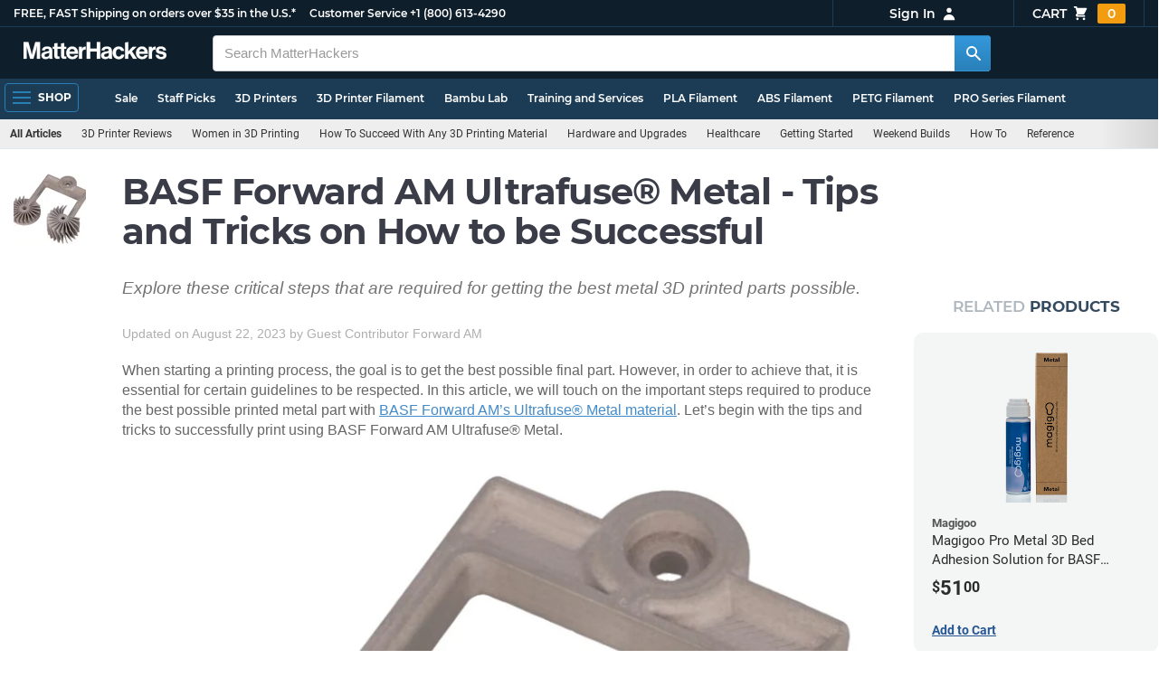

--- FILE ---
content_type: text/html; charset=utf-8
request_url: https://www.matterhackers.com/articles/basf-forward-am-ultrafuse-metal-tips-and-tricks-on-how-to-be-successful?ref=c-SYM3T-aside
body_size: 15627
content:
<!DOCTYPE html>
<html lang="en">
<head>
	<title>BASF Forward AM Ultrafuse® Metal - Tips and Tricks on How to be Successful | MatterHackers</title>
	<meta name="viewport" content="width=device-width, initial-scale=1">
	<meta charset="utf-8">
	<meta name="lang" content="en">
	<meta http-equiv="content-language" content="en-us"/>
	<meta name="robots" content="index,follow,archive,max-image-preview:large">
	<meta http-equiv="X-UA-Compatible" content="IE=edge"/>

	<!-- css files -->
	<link rel="stylesheet" type="text/css" href="/stylesheets/20260124t012206_474920774555974450/public-plugins-legacy-bootstrap-partial.css">
	<link rel="stylesheet" type="text/css" href="/stylesheets/20260124t012206_474920774555974450/public-plugins.css">
	<link rel="stylesheet" type="text/css" href="/dynamic-stylesheets/20260124t012206_474920774555974450/public.css" media="all">
	
	<link rel="stylesheet" media="print" href="/dynamic-stylesheets/20260124t012206_474920774555974450/public-print.css">

	<link rel="stylesheet" href="/stylesheets/20260124t012206_474920774555974450/public-articles.css">
			<link rel="stylesheet" href="/stylesheets/20260124t012206_474920774555974450/public-comments.css">
			<meta name="description" content="Explore these critical steps that are required for getting the best metal 3D printed parts possible." />
			<link rel="canonical" href="https://www.matterhackers.com/articles/basf-forward-am-ultrafuse-metal-tips-and-tricks-on-how-to-be-successful" />
			<meta name="keywords" content=""/>
	
	
	

	<!-- icons -->
	<link rel="icon" type="image/vnd.microsoft.icon" href="/favicon.ico">
	<link rel="apple-touch-icon" href="/static/apple-touch-icon.png">
	<link rel="shortcut icon" href="/favicon.ico" type="image/x-icon">
	<meta name="theme-color" content="#009BFF">
	
	<!-- social -->
	
	
				<meta property="og:title" content="BASF Forward AM Ultrafuse® Metal - Tips and Tricks on How to be Successful | MatterHackers" />
				<meta property="og:image" content="https://lh3.googleusercontent.com/4EvnqRa2-MqsNQ3EKMI4F7hYD6Pg1CcoQz451reoJ6TP64DFxnwwegnR_e1g3Q5E0yiDGXxviV0JNrN5y7Ew21kJ_I2vDH3YO1jopT0=w1200-h630-p"/>
				<meta property="og:image:width" content="1200" />
				<meta property="og:image:height" content="630" />
				<meta property="og:description" content="Explore these critical steps that are required for getting the best metal 3D printed parts possible." />
				<meta property="og:site_name" content="MatterHackers"/>
				<meta property="og:url" content="https://www.matterhackers.com/articles/basf-forward-am-ultrafuse-metal-tips-and-tricks-on-how-to-be-successful" />
				<meta property="author" content="Guest Contributor Forward AM" />
				
				<meta property="og:image" content="https://img.matterhackers.com/g/Z3M6Ly9taC1pcHMtcHJvZC9jbXMtcHJvZC85ZDJjYWUxYy0wZTE1LTQ0MmQtYWEzZi05ODIwMzE0OTllMDE=w200-h200-p" /><meta property="og:image:width" content="200" /><meta property="og:image:height" content="200" />
			
</head>








































<body>







<meta type='hidden' id='jsSeasonOfDealsActive' data-active="" data-status="complete">
<meta type='hidden' id='jsTempSaleActive' data-active="" data-status="complete">
<meta type='hidden' id='jsStrikeoutSaleActive' data-active="" data-status="complete">

<header class="top mh--dark-top-bar" id="nav-top">
	<div class="mh--bootstrap-container">
		<div class="top-title">
			<a href="/?ref=mh-top" class="top-site">MatterHackers</a>
			<a href="/support?ref=mh-top#shipping" class="top-tagline">FREE, FAST Shipping on orders over $35 in the U.S.*</a>
			<!-- Text for mobile banner -->
			<a href="/support?ref=mh-top#shipping" class="top-tagline-mobile">Free Shipping on +$35 orders in the U.S.*</a>
			<span class="top-contact">
				<a href="/contact?ref=mh-top" class="top-contact-title">Customer Service</a>
				<a href="tel:18006134290" class="top-contact-cta js-phone-number">+1 (800) 613-4290</a>
			</span>
		</div>

		<a href="/checkout/cart?ref=mh-nav" class="top-cart">
			Cart
			<svg xmlns="http://www.w3.org/2000/svg" class="top-cart-icon" viewBox="0 0 20 20" fill="currentColor">
				<path d="M3 1a1 1 0 000 2h1.22l.305 1.222a.997.997 0 00.01.042l1.358 5.43-.893.892C3.74 11.846 4.632 14 6.414 14H15a1 1 0 000-2H6.414l1-1H14a1 1 0 00.894-.553l3-6A1 1 0 0017 3H6.28l-.31-1.243A1 1 0 005 1H3zM16 16.5a1.5 1.5 0 11-3 0 1.5 1.5 0 013 0zM6.5 18a1.5 1.5 0 100-3 1.5 1.5 0 000 3z" />
			</svg>
			<span class="top-cart-count js-cart-count">...</span></a>

		<div class="top-account" data-view="closed">
			<div class="top-account-button js-account" id="js-account" data-account-status="signed-out">
				<span class="top-account-label js-account-username"></span>
				<svg xmlns="http://www.w3.org/2000/svg" class="top-account-icon" viewBox="0 0 20 20" fill="currentColor">
					<path fill-rule="evenodd" d="M10 9a3 3 0 100-6 3 3 0 000 6zm-7 9a7 7 0 1114 0H3z" clip-rule="evenodd" />
				</svg>
			</div>
			<div id="top-account-menu">
				<ul>
					<li><a href='/accounts/order-history?ref=mh-nav-dd'>Order History</a></li>
					<li><a href='/accounts/rewards?ref=mh-nav-dd'>My Rewards</a></li>
					<li><a href='/accounts/wishlists?ref=mh-nav-dd'>My Wishlist</a></li>
					<li><a href='/accounts/design-library?ref=mh-nav-dd'>Design Library</a></li>
					<li><a href='/accounts/settings?ref=mh-nav-dd'>Account Settings</a></li>
					<li><span class="js-account-logout">Logout</span></li>
				</ul>
			</div>
		</div>
	</div>
</header>

<nav class="mh--nav slide-menu" id="mh-navigation-hamburger"></nav>

<div
	id="js-navigation-hamburger-close"
	class="mh--nav-close"
>
	<svg
		class="mh--nav-close-x"
		height="25"
		width="25"
	><use href="/static/overlay-close-x.svg#close"></use></svg>
</div>

<nav class="nav" id="js-nav">
	<div class="mh--logo-search-bar">
		<div class="mh--bootstrap-container">
			<a href="/?ref=mh-nav-logo" class="nav-logo" id="nav-logo">
				<svg alt="MatterHackers" title='MatterHackers' id="nav-logo-1" xmlns="http://www.w3.org/2000/svg" viewBox="0 0 1090.5 132"><defs><style>.cls-1{fill:#fff;stroke:#fff;}</style></defs><g id="svg_1"><path id="svg_2" class="cls-1" d="m1.1.5h35.5c.3,0,.5.2.6.5l18,64c4.5,16.2,8.1,34.6,8.1,34.6h.4s3.4-18.5,7.9-34.6L89.6,1c0-.3.3-.5.5-.5h36.1c.3,0,.6.3.6.6v127.1c0,.3-.3.6-.6.6h-23c-.3,0-.6-.3-.6-.6h0V55.2c0-10.4,1.1-26.6,1.1-26.6h-.4s-2.9,15.1-5.6,24.4l-22,75.3c-.1.3-.3.4-.6.4h-24c-.3,0-.5-.2-.6-.4L29.3,53.1c-2.7-9.3-5.6-24.4-5.6-24.4h-.4s1.1,16.2,1.1,26.6v73c0,.3-.3.6-.6.6H1.1c-.3,0-.6-.3-.6-.6V1.1c0-.3.3-.6.6-.6h0Z"/><path id="svg_3" class="cls-1" d="m195.9,118.6h-.3c-4.7,7-11.3,12.4-27.1,12.4-18.8,0-32.1-9.9-32.1-28.2,0-20.3,16.5-26.7,37-29.6,15.3-2.2,22.3-3.4,22.3-10.4,0-6.6-5.2-11-15.4-11-11.2,0-16.8,4-17.7,12.4,0,.3-.3.5-.6.5h-20.6c-.3,0-.6-.3-.6-.6v-.1c1-15.9,13.1-29.7,39.6-29.7s38.8,12.4,38.8,33.9v46.8c0,6.8,1,10.8,3,12.6.1.1.2.3.2.5h0c0,.3-.3.6-.6.6h-22.6c-.2,0-.4-.1-.5-.2-1.4-1.8-2.3-6-2.8-9.9h0Zm.2-22.3v-12.8c0-.3-.3-.6-.6-.6-.1,0-.2,0-.3.1-4.3,2.2-10.5,3.6-16.2,4.9-12.8,2.9-19,5.7-19,14.4s5.8,11.7,14.4,11.7c14-.1,21.7-8.7,21.7-17.7h0Z"/><path id="svg_4" class="cls-1" d="m319.2,110.9c-5.4,0-9.2-2.3-9.2-9.2v-48.2c0-.3.3-.6.6-.6h14.6c.3,0,.6-.3.6-.6v-14.9c0-.3-.3-.6-.6-.6h-14.6c-.3,0-.6-.3-.6-.6V8.7c0-.3-.3-.6-.6-.6h0l-22.7,3.6c-.3,0-.6.3-.6.6h0v23.9c0,.3-.3.6-.6.6h-26.3c-.3,0-.6-.3-.6-.6V8.7c0-.3-.3-.6-.6-.6l-22.7,3c-.3,0-.6.3-.6.6v24.5c0,.3-.3.6-.6.6h-11.5c-.3,0-.6.3-.6.6h0v14.9c0,.3.3.6.6.6h11.5c.3,0,.6.3.6.6h0v53.4c0,17.4,13.1,22.1,25,22.1,7.9,0,13-.2,14.7-.3.3,0,.6-.3.6-.6v-16.7c0-.3-.3-.6-.6-.6h0c-1.3,0-4.2.2-6.5.2-5.4,0-9.2-2.3-9.2-9.2v-48.3c0-.3.3-.6.6-.6h26.2c.3,0,.6.3.6.6v53.4c0,17.4,13.1,22.1,24.9,22.1,7.9,0,13-.2,14.7-.3.3,0,.6-.3.6-.6v-16.7c0-.3-.3-.6-.6-.6h0c-1.3,0-4.2.1-6.5.1h0Z"/><path id="svg_5" class="cls-1" d="m325.9,82.7c0-27.3,18.5-48.5,45.4-48.5,29.4,0,45.2,22.3,45.4,54.8,0,.3-.3.6-.6.6h-65.5c-.3,0-.6.3-.6.6v.1c2,13.8,9.8,22.3,23.4,22.3,9.3,0,14.9-4.2,17.6-10.9.1-.2.3-.4.6-.4h22.9c.3,0,.6.3.6.6v.1c-3.7,16-18.2,29.4-41.5,29.4-30.4.1-47.7-21.2-47.7-48.7h0Zm25.2-9.9h39.5c.3,0,.6-.3.6-.6v-.1c-1-11.3-8.6-19.1-19.5-19.1-12.7,0-19,7.4-21.2,19-.1.3.2.7.5.7,0,.1.1.1.1.1Z"/><path id="svg_6" class="cls-1" d="m445.9,51.5h.5c5.6-10.4,11.8-15.8,22.6-15.8,1.8-.1,3.6.1,5.3.6.3.1.4.3.4.6v20.9h-.6c-16-1.6-27.4,6.8-27.4,26.2v44.2c0,.3-.3.6-.6.6h-23.2c-.3,0-.6-.3-.6-.6V37.4c0-.3.3-.6.6-.6h22.3c.3,0,.6.3.6.6h0v14.1h.1Z"/><path id="svg_7" class="cls-1" d="m482.8.5h24.8c.3,0,.6.3.6.6v49c0,.3.3.6.6.6h49.2c.3,0,.6-.3.6-.6V1.1c0-.3.3-.6.6-.6h24.8c.3,0,.6.3.6.6v127.1c0,.3-.3.6-.6.6h-24.8c-.3,0-.6-.3-.6-.6v-55.3c0-.3-.3-.6-.6-.6h-49.2c-.3,0-.6.3-.6.6v55.3c0,.3-.3.6-.6.6h-24.8c-.3,0-.6-.3-.6-.6V1.1c0-.3.2-.6.6-.6h0Z"/><path id="svg_8" class="cls-1" d="m650.8,118.6h-.4c-4.7,7-11.3,12.4-27.1,12.4-18.8,0-32.1-9.9-32.1-28.2,0-20.3,16.5-26.7,37-29.6,15.2-2.2,22.2-3.4,22.2-10.4,0-6.6-5.2-11-15.4-11-11.2,0-16.8,4-17.7,12.4,0,.3-.3.5-.6.5h-20.5c-.3,0-.6-.3-.6-.6h0c1-15.9,13.1-29.7,39.6-29.7s38.8,12.4,38.8,33.9v46.8c0,6.8,1,10.8,3,12.6.1.1.2.3.2.5h0c0,.3-.3.6-.6.6h-22.6c-.2,0-.4-.1-.5-.2-1.4-1.9-2.2-6.1-2.7-10h0Zm.1-22.3v-12.8c0-.3-.3-.6-.6-.6-.1,0-.2,0-.3.1-4.3,2.2-10.5,3.6-16.2,4.9-12.7,2.9-19,5.7-19,14.4s5.7,11.7,14.3,11.7c14.1-.1,21.8-8.7,21.8-17.7h0Z"/><path id="svg_9" class="cls-1" d="m679.9,82.9c0-27.5,18-48.6,45.9-48.6,23.6,0,38.2,13.5,41.7,33,0,.3-.2.7-.5.7h-22.8c-.3,0-.5-.2-.6-.5-1.8-7.8-8-13.7-16.8-13.7-14.7,0-22.2,11.3-22.2,29.1s7,29.1,21.9,29.1c9.7,0,16.6-5,18.4-15.1,0-.3.3-.5.6-.5h22.3c.3,0,.6.3.6.6h0c-1.9,19.2-17.1,34.5-41.4,34.5-28.9,0-47.1-21.2-47.1-48.6h0Z"/><path id="svg_10" class="cls-1" d="m809.4,87.4l-9.9,10.2c-.1.1-.2.3-.2.4v30.2c0,.3-.3.6-.6.6h-23c-.3,0-.6-.3-.6-.6V4.7c0-.3.3-.6.6-.6l23-3.6c.3,0,.6.3.6.6v68.9c0,.3.3.6.7.6.1,0,.2-.1.3-.1l31.4-33.5c.1-.1.3-.2.4-.2h27.6c.3,0,.6.3.6.6,0,.1-.1.3-.1.4l-32.6,33.6c-.2.2-.2.5-.1.8l37.2,55.7c.2.3.1.7-.2.8-.1.1-.2.1-.3.1h-28.1c-.2,0-.4-.1-.5-.3l-25.2-41c-.2-.3-.5-.4-.8-.3-.1.1-.2.1-.2.2h0Z"/><path id="svg_11" class="cls-1" d="m857.9,82.7c0-27.3,18.5-48.5,45.4-48.5,29.4,0,45.2,22.3,45.4,54.8,0,.3-.3.6-.6.6h-65.4c-.3,0-.6.3-.6.6v.1c2,13.8,9.8,22.3,23.4,22.3,9.3,0,14.9-4.2,17.6-10.9.1-.2.3-.4.6-.4h22.8c.3,0,.6.3.6.6v.1c-3.7,16-18.2,29.4-41.5,29.4-30.5.1-47.7-21.2-47.7-48.7h0Zm25.1-9.9h39.5c.3,0,.6-.3.6-.6v-.1c-1-11.3-8.6-19.1-19.5-19.1-12.7,0-18.9,7.4-21.2,19-.1.3.2.7.5.7,0,.1.1.1.1.1h0Z"/><path id="svg_12" class="cls-1" d="m979.3,51.5h.5c5.6-10.4,11.8-15.8,22.6-15.8,1.8-.1,3.6.1,5.3.6.3.1.4.3.4.6v20.9h-.6c-16-1.6-27.4,6.8-27.4,26.2v44.2c0,.3-.3.6-.6.6h-23.2c-.3,0-.6-.3-.6-.6V37.4c0-.3.3-.6.6-.6h22.3c.3,0,.6.3.6.6l.1,14.1h0Z"/><path id="svg_13" class="cls-1" d="m1008.8,99h21.4c.3,0,.6.2.6.5,1.8,10.2,9.2,14.7,20,14.7s16.9-4.1,16.9-10.6c0-8.8-11.7-9.7-24.2-12.2-16.5-3.2-32.7-7.7-32.7-27.8s16.5-29.4,37.5-29.4c23.9,0,37.4,11.7,39.4,29.8,0,.3-.2.6-.5.7h-20.9c-.3,0-.6-.2-.6-.5-1.2-9.5-7.5-12.9-17.7-12.9-9.5,0-15.8,3.6-15.8,10.2,0,7.9,12.2,8.6,25.3,11.3,15.4,3.2,32.5,7.5,32.5,29.1,0,18.5-15.8,29.6-38.8,29.6-26.4,0-41.3-12.6-43-31.8,0-.3.3-.6.6-.7h0Z"/></g></svg>
			</a>

			<div class="nav-deliver" id="nav-deliver">
				<div class="nav-deliver-button" id="js-nav-deliver-button">
					<svg xmlns="http://www.w3.org/2000/svg" class="nav-deliver-icon" viewBox="0 0 20 20" fill="currentColor">
						<path fill-rule="evenodd" d="M5.05 4.05a7 7 0 119.9 9.9L10 18.9l-4.95-4.95a7 7 0 010-9.9zM10 11a2 2 0 100-4 2 2 0 000 4z" clip-rule="evenodd" />
					</svg>
					<div class="nav-deliver-text">
						<div class="nav-deliver-label">Delivering to</div>
						<div class="nav-deliver-zipcode" id="js-nav-deliver-zipcode"> - </div>
					</div>
				</div>
			</div>

			<div class="nav-search" id="nav-search">
				<div class="input-group">
					<input type="text" class="form-control" value='' placeholder="Search MatterHackers" id="js-nav-search-input" enterkeyhint="search" autocomplete="off" autocorrect="off" autocapitalize="off" enterkeyhint="go" spellcheck="false"  />

					<span class="input-group-btn">
						<button class="btn" type="button" id="js-nav-search-button" aria-label="Search MatterHackers">
							<svg xmlns="http://www.w3.org/2000/svg" class="nav-search-icon" viewBox="0 0 20 20" fill="currentColor">
								<path fill-rule="evenodd" d="M8 4a4 4 0 100 8 4 4 0 000-8zM2 8a6 6 0 1110.89 3.476l4.817 4.817a1 1 0 01-1.414 1.414l-4.816-4.816A6 6 0 012 8z" clip-rule="evenodd" />
							</svg>
						</button>
					</span>
				</div>
				<div id="js-search-autocomplete" class="search-autocomplete"></div>
			</div>

			<div class="nav-personal">
				<div class="nav-cart">
					<a href="/checkout/cart?ref=mh-nav-cart" class="nav-cart-button">
						<svg xmlns="http://www.w3.org/2000/svg" class="nav-cart-icon" viewBox="0 0 20 20" fill="currentColor">
							<path d="M3 1a1 1 0 000 2h1.22l.305 1.222a.997.997 0 00.01.042l1.358 5.43-.893.892C3.74 11.846 4.632 14 6.414 14H15a1 1 0 000-2H6.414l1-1H14a1 1 0 00.894-.553l3-6A1 1 0 0017 3H6.28l-.31-1.243A1 1 0 005 1H3zM16 16.5a1.5 1.5 0 11-3 0 1.5 1.5 0 013 0zM6.5 18a1.5 1.5 0 100-3 1.5 1.5 0 000 3z" />
						</svg>
						<span class="nav-cart-count js-cart-count">...</span>
					</a>
				</div>

				<div class="nav-account" data-view="closed">
					<div class="nav-account-button js-account" data-account-status="signed-out">
						<svg xmlns="http://www.w3.org/2000/svg" class="nav-account-icon" viewBox="0 0 20 20" fill="currentColor">
							<path fill-rule="evenodd" d="M10 9a3 3 0 100-6 3 3 0 000 6zm-7 9a7 7 0 1114 0H3z" clip-rule="evenodd" />
						</svg>
						<span class="nav-account-label js-account-username"></span>
					</div>

					<div id="nav-account-menu">
						<ul>
							<li><a href='/accounts/order-history?ref=mh-nav-account'>Order History</a></li>
							<li><a href='/accounts/rewards?ref=mh-nav-account'>My Rewards</a></li>
							<li><a href='/accounts/wishlists?ref=mh-nav-account'>My Wishlist</a></li>
							<li><a href='/accounts/design-library?ref=mh-nav-account'>Design Library</a></li>
							<li><a href='/accounts/settings?ref=mh-nav-account'>Account Settings</a></li>
							<li><span class="js-account-logout">Logout</span></li>
						</ul>
					</div>
				</div>
			</div>
		</div>
	</div>

	<div class="mh--hamburger-quicklinks-bar">
		<div class="mh--bootstrap-container">
			<button type="button"
				aria-label="Open Navigation"
				class="mh--hamburger slide-menu__control"
				id="js-navigation-hamburger"
				data-active="1"
				data-target="mh-navigation-hamburger"
				data-action="open"
			>
				<div class="hamburger-bars">
					<span class="bar"></span>
					<span class="bar"></span>
					<span class="bar"></span>
				</div>
				<span class="hamburger-label">Shop</span>
			</button>

			<ul class="mh--quicklinks" id="mh--quicklinks-guest" data-cache-id="_nav_quicklinks_snake_guest_and_user_html_2025" style="display:none;"><li class="nav-snake-deals nav-snake-deals"><a href="/store/c/deals?ref=mh-nav-quick" data-text="Sale">Sale</a></li><li class="nav-snake-staff-picks-from-matterhackers"><a href="/store/c/staff-picks-from-matterhackers?ref=mh-nav-quick" data-text="Staff Picks">Staff Picks</a></li><li class="nav-snake-3d-printers"><a href="/store/c/3d-printers?ref=mh-nav-quick" data-text="3D Printers">3D Printers</a></li><li class="nav-snake-3d-printer-filament"><a href="/store/c/3d-printer-filament?ref=mh-nav-quick" data-text="3D Printer Filament">3D Printer Filament</a></li><li class="nav-snake-bambu-lab"><a href="/store/c/bambu-lab?ref=mh-nav-quick" data-text="Bambu Lab">Bambu Lab</a></li><li class="nav-snake-training-and-services"><a href="/store/c/training-and-services?ref=mh-nav-quick" data-text="Training and Services">Training and Services</a></li><li class="nav-snake-"><a href="/store/c/PLA?ref=mh-nav-quick" data-text="PLA Filament">PLA Filament</a></li><li class="nav-snake-"><a href="/store/c/ABS?ref=mh-nav-quick" data-text="ABS Filament">ABS Filament</a></li><li class="nav-snake-"><a href="/store/c/PET?ref=mh-nav-quick" data-text="PETG Filament">PETG Filament</a></li><li class="nav-snake-pro-series-filament"><a href="/store/c/pro-series-filament?ref=mh-nav-quick" data-text="PRO Series Filament">PRO Series Filament</a></li><li class="nav-snake-mh-build-series"><a href="/store/c/mh-build-series?ref=mh-nav-quick" data-text="MH Build Series Filament">MH Build Series Filament</a></li><li class="nav-snake-3d-printer-resins"><a href="/store/c/3d-printer-resins?ref=mh-nav-quick" data-text="3D Printer Resins">3D Printer Resins</a></li><li class="nav-snake-cnc-machines"><a href="/store/c/cnc-machines?ref=mh-nav-quick" data-text="CNC Machines">CNC Machines</a></li><li class="nav-snake-laser-cutters-engravers"><a href="/store/c/laser-cutters-engravers?ref=mh-nav-quick" data-text="Laser Cutters & Engravers">Laser Cutters & Engravers</a></li><li class="nav-snake-nav-snake-on-clearance clearance-items"><a href="/store/c/clearance-items?ref=mh-nav-quick" data-text="Clearance">Clearance <span class="nav-snake-pill nav-snake-on-clearance-pill">Clearance</span></a></li><li class="nav-snake-ultimaker-3d-printers"><a href="/store/c/ultimaker-3d-printers?ref=mh-nav-quick" data-text="UltiMaker 3D Printers">UltiMaker 3D Printers</a></li><li class="nav-snake-ylon"><a href="/store/c/NylonX?ref=mh-nav-quick" data-text="NylonX">NylonX</a></li><li class="nav-snake-matterhackers-quantum-pla"><a href="/store/c/matterhackers-quantum-pla?ref=mh-nav-quick" data-text="Quantum Dual-Color PLA">Quantum Dual-Color PLA</a></li><li class="nav-snake-new"><a href="/store/c/new?ref=mh-nav-quick" data-text="New!">New!</a></li></ul><ul class="mh--quicklinks" id="mh--quicklinks-user" data-cache-id="_nav_quicklinks_snake_guest_and_user_html_2025" style="display:none;"><li class="nav-snake-deals nav-snake-deals"><a href="/store/c/deals?ref=mh-nav-quick" data-text="Sale">Sale</a></li><li class="nav-snake-staff-picks-from-matterhackers"><a href="/store/c/staff-picks-from-matterhackers?ref=mh-nav-quick" data-text="Staff Picks">Staff Picks</a></li><li class="nav-snake-training-and-services"><a href="/store/c/training-and-services?ref=mh-nav-quick" data-text="Training and Services">Training and Services</a></li><li class="nav-snake-"><a href="/store/c/PLA?ref=mh-nav-quick" data-text="PLA Filament">PLA Filament</a></li><li class="nav-snake-"><a href="/store/c/ABS?ref=mh-nav-quick" data-text="ABS Filament">ABS Filament</a></li><li class="nav-snake-"><a href="/store/c/PET?ref=mh-nav-quick" data-text="PETG Filament">PETG Filament</a></li><li class="nav-snake-ylon"><a href="/store/c/NylonX?ref=mh-nav-quick" data-text="NylonX">NylonX</a></li><li class="nav-snake-3d-printer-filament"><a href="/store/c/3d-printer-filament?ref=mh-nav-quick" data-text="3D Printer Filament">3D Printer Filament</a></li><li class="nav-snake-nav-snake-on-clearance clearance-items"><a href="/store/c/clearance-items?ref=mh-nav-quick" data-text="Clearance">Clearance <span class="nav-snake-pill nav-snake-on-clearance-pill">Clearance</span></a></li><li class="nav-snake-3d-printers"><a href="/store/c/3d-printers?ref=mh-nav-quick" data-text="3D Printers">3D Printers</a></li><li class="nav-snake-bambu-lab"><a href="/store/c/bambu-lab?ref=mh-nav-quick" data-text="Bambu Lab">Bambu Lab</a></li><li class="nav-snake-metal-3d-printing"><a href="/store/c/metal-3d-printing?ref=mh-nav-quick" data-text="Metal 3D Printing">Metal 3D Printing</a></li><li class="nav-snake-matterhackers-quantum-pla"><a href="/store/c/matterhackers-quantum-pla?ref=mh-nav-quick" data-text="Quantum Dual-Color PLA">Quantum Dual-Color PLA</a></li><li class="nav-snake-pro-series-filament"><a href="/store/c/pro-series-filament?ref=mh-nav-quick" data-text="PRO Series Filament">PRO Series Filament</a></li><li class="nav-snake-mh-build-series"><a href="/store/c/mh-build-series?ref=mh-nav-quick" data-text="MH Build Series Filament">MH Build Series Filament</a></li><li class="nav-snake-3d-printer-resins"><a href="/store/c/3d-printer-resins?ref=mh-nav-quick" data-text="3D Printer Resins">3D Printer Resins</a></li><li class="nav-snake-new"><a href="/store/c/new?ref=mh-nav-quick" data-text="New!">New!</a></li><li class="nav-snake-flexible-filament"><a href="/store/c/flexible-filament?ref=mh-nav-quick" data-text="Flexible Filament">Flexible Filament</a></li><li class="nav-snake-engineering-grade-filament"><a href="/store/c/engineering-grade-filament?ref=mh-nav-quick" data-text="Engineering Grade Filament">Engineering Grade Filament</a></li><li class="nav-snake-cnc-bits-routers-and-cutters"><a href="/store/c/cnc-bits-routers-and-cutters?ref=mh-nav-quick" data-text="CNC End Mills and Router Bits">CNC End Mills and Router Bits</a></li></ul>
		</div>
	</div>
</nav>












<div class="mh--hamburger-quicklinks-bar mh--hotdog-quicklinks-secondary">
									<div class="mh--bootstrap-container">
										<ul class="mh--quicklinks" data-cache-id="site_page:article:1:basf-forward-am-ultrafuse-metal-tips-and-tricks-on-how-to-be-successful">
										<li class="main"><a href="/articles?ref=mh-subnav-basf-forward-am-ultrafuse-metal-tips-and-tricks-on-how-to-be-successful">All Articles</a></li><li><a href="/topic/3d-printer-reviews?ref=mh-subnav-basf-forward-am-ultrafuse-metal-tips-and-tricks-on-how-to-be-successful">3D Printer Reviews</a></li><li><a href="/topic/women-in-3d-printing?ref=mh-subnav-basf-forward-am-ultrafuse-metal-tips-and-tricks-on-how-to-be-successful">Women in 3D Printing</a></li><li><a href="/topic/how-to-succeed-with-any-3d-printing-material?ref=mh-subnav-basf-forward-am-ultrafuse-metal-tips-and-tricks-on-how-to-be-successful">How To Succeed With Any 3D Printing Material</a></li><li><a href="/topic/hardware-and-upgrades?ref=mh-subnav-basf-forward-am-ultrafuse-metal-tips-and-tricks-on-how-to-be-successful">Hardware and Upgrades</a></li><li><a href="/topic/healthcare?ref=mh-subnav-basf-forward-am-ultrafuse-metal-tips-and-tricks-on-how-to-be-successful">Healthcare</a></li><li><a href="/topic/getting-started?ref=mh-subnav-basf-forward-am-ultrafuse-metal-tips-and-tricks-on-how-to-be-successful">Getting Started</a></li><li><a href="/topic/weekend-builds?ref=mh-subnav-basf-forward-am-ultrafuse-metal-tips-and-tricks-on-how-to-be-successful">Weekend Builds</a></li><li><a href="/topic/how-to?ref=mh-subnav-basf-forward-am-ultrafuse-metal-tips-and-tricks-on-how-to-be-successful">How To</a></li><li><a href="/topic/reference?ref=mh-subnav-basf-forward-am-ultrafuse-metal-tips-and-tricks-on-how-to-be-successful">Reference</a></li><li><a href="/topic/tips-and-tricks?ref=mh-subnav-basf-forward-am-ultrafuse-metal-tips-and-tricks-on-how-to-be-successful">Tips and Tricks</a></li><li><a href="/topic/mattercontrol?ref=mh-subnav-basf-forward-am-ultrafuse-metal-tips-and-tricks-on-how-to-be-successful">MatterControl</a></li><li><a href="/topic/military?ref=mh-subnav-basf-forward-am-ultrafuse-metal-tips-and-tricks-on-how-to-be-successful">Military & Government </a></li><li><a href="/topic/creality3d?ref=mh-subnav-basf-forward-am-ultrafuse-metal-tips-and-tricks-on-how-to-be-successful">Creality3D </a></li><li><a href="/topic/education?ref=mh-subnav-basf-forward-am-ultrafuse-metal-tips-and-tricks-on-how-to-be-successful">Education</a></li><li><a href="/topic/small-business?ref=mh-subnav-basf-forward-am-ultrafuse-metal-tips-and-tricks-on-how-to-be-successful">Small Business</a></li>
										</ul>
									</div>
								</div>

<div class="mh--page-container">
	<div class="mh--page-content content" id="jsPageContent">
		<div class="page-article  page-article-related-articles page-article-related-products" id="article-top">
	<div class="article" id="article">
		
		<picture class="article-thumb">
			<source srcset="https://img.matterhackers.com/g/Z3M6Ly9taC1pcHMtcHJvZC9jbXMtcHJvZC85ZDJjYWUxYy0wZTE1LTQ0MmQtYWEzZi05ODIwMzE0OTllMDE=w80-h80-c-rw-e365" type="image/webp"/>
			<img src="https://img.matterhackers.com/g/Z3M6Ly9taC1pcHMtcHJvZC9jbXMtcHJvZC85ZDJjYWUxYy0wZTE1LTQ0MmQtYWEzZi05ODIwMzE0OTllMDE=w80-h80-c-e365" alt="Metal Part 316L" title="Metal Part 316L" />
		</picture>
		

		<main>
			<div class="article-heading">
				<h1>BASF Forward AM Ultrafuse® Metal - Tips and Tricks on How to be Successful</h1>
				<p class="article-lead">Explore these critical steps that are required for getting the best metal 3D printed parts possible.</p>
			</div>

			

			<div class="article-byline article-block">
				<div class="article-date article-date-updated">Updated on August 22, 2023</div> by <div class="article-author">Guest Contributor Forward AM</div>

				<div id='edit-article-link' class="js-admin-article-edit article-admin" style="display:none;">
					<a href='/admin/articles/ag9zfm1hdHRlcmhhY2tlcnNyLAsSC0FydGljbGVQYWdlGICAsP2JwfQJDAsSB0FydGljbGUYgICwg9nN7QsM'>(EDIT)</a>
				</div>

				
			</div>

			<section class="article-body article-block-elements">
				
				
				<div class='article-block'><p><span>When starting a printing process, the goal is to get the best possible final part. However, in order to achieve that, it is essential for certain guidelines to be respected. In this article, we will touch on the important steps required to produce the best possible printed metal part with <a href="https://www.matterhackers.com/store/c/3d-printer-filament/metal-3d-printing-filament-from-basf">BASF Forward AM&rsquo;s Ultrafuse&reg; Metal material</a>. Let&rsquo;s begin with the tips and tricks to successfully print using BASF Forward AM Ultrafuse&reg; Metal.</span></p></div>
				
				<div class='article-block image'><div class="article-image">
                        <picture><source srcset="https://lh3.googleusercontent.com/X91V8t5iMYeu91NRvqjv5ZQl7R7bXZ8Cnts-UZaSLjYlVzfx9bGdYxaZkmfE1JfNocXx6vWrSWUBi-mKFgEz6QFgp22_EJ2aEFRDRbw=w900-rw-e365" type="image/webp"><img src='https://lh3.googleusercontent.com/X91V8t5iMYeu91NRvqjv5ZQl7R7bXZ8Cnts-UZaSLjYlVzfx9bGdYxaZkmfE1JfNocXx6vWrSWUBi-mKFgEz6QFgp22_EJ2aEFRDRbw=w900-e365' alt='You can learn how to successfully print with real metal on your desktop 3D printer! ' title='You can learn how to successfully print with real metal on your desktop 3D printer! ' loading='lazy' /></picture><div class="article-image-title">You can learn how to successfully print with real metal on your desktop 3D printer! </div></div></div>
				
				<div class='article-block'><h3><strong>What are Ultrafuse&reg; Metal Filaments?</strong></h3>

<p><span>Ultrafuse&reg; Metal filaments are metal-polymer composite filaments specifically designed for Fused Filament Fabrication (FFF) printing. The non-slip outer surface of Ultrafuse&reg; filaments has been optimized for printing on both Bowden and direct drive FFF extruders. With high metal contents of around 90% by mass, combined with even distribution of tailor-made metal powders within the binder matrix, Ultrafuse&reg; metal filaments provide both dependable performance and help to reduce the risk of printing defects, therefore, increasing final part success rates.&nbsp;</span></p>
<p><span>When compared to other fine metal powder methods like Selective Laser Melting (SLM), Direct Metal Laser Sintering (DMLS), Direct Metal Deposition (DMD), and Binder Jetting, Ultrafuse&reg; filaments bind metal particles within a robust polymer system at high density to reduce potentially harmful fine metal particle exposure.&nbsp; And because there is no need to unpack the printed parts out of raw powder within the build chamber, operators have minimal exposure to fine metallic particles.</span></p>
<p><span>BASF Forward AM offers two metal filaments as part of its portfolio: </span><a href="https://www.matterhackers.com/store/l/basf-ultrafuse-316l-metal-composite-3d-printing-filament-175mm/sk/MRDKJRRS"><span>Ultrafuse&reg; 316L</span></a><span> and </span><a href="https://www.matterhackers.com/store/l/basf-ultrafuse-17-4-ph-metal-3d-printing-filament/sk/M8H26VSM"><span>Ultrafuse&reg; 17-4 PH</span></a><span>.&nbsp;</span></p></div>
				
				<div class='article-block'><p><span>Which leads to the question, when should you use what material? <a href="https://www.matterhackers.com/store/c/basf-3d-printing-filament-and-materials/basf-ultrafuse-17-4-ph-metal-3d-printing-filament">Ultrafuse&reg; 17</a></span><a href="https://www.matterhackers.com/store/c/basf-3d-printing-filament-and-materials/basf-ultrafuse-17-4-ph-metal-3d-printing-filament"><strong>-</strong></a><span><a href="https://www.matterhackers.com/store/c/basf-3d-printing-filament-and-materials/basf-ultrafuse-17-4-ph-metal-3d-printing-filament">4PH</a> is the cost-effective, all-rounder stainless steel, shows high mechanical load resistance and is suitable for almost all metal applications, only beaten by <a href="https://www.matterhackers.com/store/c/basf-3d-printing-filament-and-materials/basf-ultrafuse-316l-metal-3d-printing-filament">Ultrafuse&reg; 316L</a> when it comes to corrosion resistance</span><strong>. </strong><span>If you want to check which part is made from 316L or 17-4 PH, simply use a magnet. If it sticks, it is 17-4 PH. If it doesn&rsquo;t, the part is made out of 316L. </span></p></div>
				
				<div class='article-block image'><div class="article-image">
                        <picture><source srcset="https://lh3.googleusercontent.com/HT_k0afqqAd_gr0VIc4F1eMvqHZN4d3l2L1WNtQcmjeZFDllfMuWrxKWAGPmRdbtpGCACw72uxfMy39V1BSNH_F3FGmNB_uLkNbLzA=w900-rw-e365" type="image/webp"><img src='https://lh3.googleusercontent.com/HT_k0afqqAd_gr0VIc4F1eMvqHZN4d3l2L1WNtQcmjeZFDllfMuWrxKWAGPmRdbtpGCACw72uxfMy39V1BSNH_F3FGmNB_uLkNbLzA=w900-e365' alt='BASF Ultrafuse 316L Metal Filament' title='BASF Ultrafuse 316L Metal Filament' loading='lazy' /></picture><div class="article-image-title">BASF Ultrafuse 316L Metal Filament</div></div></div>
				
				<div class='article-block'><h3><strong>General Important Setting and Guidelines</strong></h3>

<p><br />Before we delve into the most important tips and tricks, be sure to review the table below. In it, you can find a brief summary of how to successfully work with metal filaments.</p>
<p></p>
<p><strong>Suggested Printing Parameter</strong></p>
<p>The selection of printing parameters during the slicing process is critical for part quality and printing time. The suggested parameters seen in the table below serve as a starting point for new users looking to begin printing quickly. As with any manufacturing process, each part presents specific challenges and can benefit from tuning and optimization in order to achieve the highest possible quality.</p></div>
				
				<div class='article-block'><ul>
<li>Nozzle Size: 0.3 - 0.8mm
<ul>
<li>Varies depending on the level of detail required and print time</li>
</ul>
</li>
<li>Line Width: &plusmn;10-20% Nozzle size
<ul>
<li>Recommended</li>
</ul>
</li>
<li>Retraction Distance: 1.5mm / 5.0mm
<ul>
<li>Direct / Bowden extruder</li>
</ul>
</li>
<li>Retraction Speed: 45 mm/s
<ul>
<li>Recommended</li>
</ul>
</li>
<li>Layer Height: 0.10 - 0.25 mm
<ul>
<li>No more than 60% of the nozzle size is recommended</li>
</ul>
</li>
<li>Outlines: 1-3
<ul>
<li>Too many outlines can result in wall separation</li>
</ul>
</li>
<li>Infill Density (Solid Part): 105% Lines
<ul>
<li>Rectilinear types have shown to produce higher densities</li>
</ul>
</li>
<li>Infill Overlap: 20-35%
<ul>
<li>Overlap between the infill and the walls must be ensured</li>
</ul>
</li>
<li>Infill Type (hollow): &gt;60% gyroid, grid, or triangle
<ul>
<li>Minimum infill above 60% for best results, but lower values possible with testing</li>
</ul>
</li>
<li>Infill Line Direction: [45, -45]
<ul>
<li>Recommended</li>
</ul>
</li>
<li>Nozzle Temperature: 235&deg;C - 245<span>&deg;C</span>
<ul>
<li><span>Calibrate to ensure actual temperature matches slicer temperature settings</span></li>
</ul>
</li>
<li><span>Bed Temperature: 90&deg;C - 105&deg;C</span>
<ul>
<li><span>Calibrate to ensure actual temperature matches slicer temperature settings</span></li>
</ul>
</li>
<li><span>Cooling: None</span>
<ul>
<li><span>Part cooling generally increases warpage but can be helpful during bridging</span></li>
</ul>
</li>
<li><span>Max. Print Speed: 45 mm/s</span>
<ul>
<li><span>Slower printing speeds produce denser, more accurate results</span></li>
</ul>
</li>
<li><span>Extrusion Rate: Max 8cm3/h</span>
<ul>
<li><span>By nozzle size 0.4mm lower rates recommended</span></li>
</ul>
</li>
<li><span>Scaling: XY 120%, Z 124%</span>
<ul>
<li><span>See Shrinkage and Oversizing Factor</span><span></span></li>
</ul>
</li>
</ul></div>
				
				<div class='article-block'><h3><strong>Design Guidelines</strong></h3>

<p>Developing and choosing the right design is crucial for a high-quality and functional 3D printed object. It is also important to remember that the guidelines are often recommendations, not limitations. And many guidelines are driven by the needs of the D&amp;S process.</p>
<ul>
<li><strong>Part Size:</strong> The maximum green part footprint cannot exceed X 100, Y 100, Z 100 mm in order to fit on the ceramic plates supporting the parts throughout debinding and sintering. Larger parts are achievable; however, they can suffer from warpage while printing and often require longer development times. The most successful size for new users is X 60, Y 60, Z 60 mm.</li>
<li><strong>Unsupported Walls:</strong> To minimize the chance of collapse and distortion, unsupported wall height to width ratios below 6:1 have been proven to be the most effective. Although easily printed, ratios above 6:1 resulted in cracking and even part collapse.</li>
</ul>
<p><strong>Mono Extrusion for Metal Only - 2.5D</strong></p>
<ul>
<li><strong></strong>Overhangs: &gt;35&deg;<br />
<ul>
<li>Should be avoided by the part desigh</li>
</ul>
</li>
<li>Support Structure: Mandatory for successful printing</li>
<li>Support Material: Printed from the same material</li>
<li>Support Removal: Subtractive removal from the metal part via sawing, milling, drilling, and filing</li>
<li>Shrinkage Plate:&nbsp;Potentially requires CAD, separate print job, assembly finalized at the D&amp;S service partner</li>
<li>Separatable Live setter (support structure plus shrinkage plate): Requires CAD, separate print job, error-prone finalization of the part assembly
<p>&nbsp;</p>

<p></li><br />
</ul></p></div>
				
				<div class='article-block'><h3><strong>The Big Three</strong></h3>

<p><br />There are three big topics that should always be considered when printing Ultrafuse&reg; Metal Filaments: Twist and Deformation after Debinding and Sintering, Shrinkage Plate and Green Part Preparation.</p>
<p><strong>Twist and Deformation after Debinding and Sintering</strong></p>
<p><br />When using Ultrafuse&reg; Meta Filaments, an uncommon feature must be used in the slicer. The printing history of the individual layers leaves an invisible internal tension in the green part. This is especially true for contour-following lines as they introduce a spring-like tension that follows the thermal history of the extruded line. Parts with thin features or many contour lines suffer the most from deformation during the sintering process (Figure 2). The trick is to print the contours with alternating directions. This compensates the for the tension, and the parts are not deformed after sintering.</p></div>
				
				<div class='article-block'><div class="article-image"><img alt="Example of parts before and after the debinding and sintering process. " src="https://lh3.googleusercontent.com/2JoenSxHoI-8M767CCFi7i_P_YGChFIkny705FnA7RocUhVfawUnIK58cY1LCAxQ0f3_HACOz1XnjPNi_kKA_TR-r3-RXi_0g9MN4sTQ=w900-e365" title="Example of parts before and after the debinding and sintering process. " />
<div class="article-image-title">Figures 1&amp;2: Example of parts before and after the debinding and sintering process.</div>
</div></div>
				
				<div class='article-block'><p><strong>Shrinkage Plate as a Live Setter</strong></p>
<p><br />The second important tip is to be aware of is the Shrinkage Plate. During the sintering process, the metal particles fuse together and up to 20% shrinkage occurs. During shrinkage, the contact area of the part is affected by friction as a counterforce. The coefficient of friction depends on the mass distribution of the part and the design ratios of the part, which appear stretched or deformed (Figure 4). To compensate for the static friction effects, a separate plate made of the same material, known as a shrinkage plate (Figure 5), is used to enclose the entire contour area of the bottom of the part. The desired part sees only the shrinkage of the plate and no additional static friction. The component leaves the sintering process free of distortion and with higher accuracy (Figure 6). For a debinding and sintering service partner, the shrinkage plate is coated with a sinter-inactive material to prevent diffusion and bonding of the shrinkage plate with the desired metal part.</p></div>
				
				<div class='article-block image'><div class="article-image">
                        <picture><source srcset="https://lh3.googleusercontent.com/meEnCyGcrna1skQCiRLyMFmBspmIpUoKSzuusVD3i5QKUueGde9XhSBYJo0r0p9yqL7ExvsV1YZ3gMUeeJuXevx7k9xK12gJeWan4GzH=w900-rw-e365" type="image/webp"><img src='https://lh3.googleusercontent.com/meEnCyGcrna1skQCiRLyMFmBspmIpUoKSzuusVD3i5QKUueGde9XhSBYJo0r0p9yqL7ExvsV1YZ3gMUeeJuXevx7k9xK12gJeWan4GzH=w900-e365' alt='Figures 3&4: A look at parts after each of the debinding and sintering process. ' title='Figures 3&4: A look at parts after each of the debinding and sintering process. ' loading='lazy' /></picture><div class="article-image-title">Figures 3&4: A look at parts after each of the debinding and sintering process. </div></div></div>
				
				<div class='article-block'><div class="article-image"><img alt="Using a shrinkage plate during the D&amp;S process helps minimize part distortion." src="https://lh3.googleusercontent.com/MffrqYVo8EfL5PdO-CfOLpJw-HJzawhcHL2C6k7fXAbcwX0ww6qGA_LNVd103KC-UK4dB3k2_aWWOqN8iad9K8pOKGMUS9vWgWsz2_Y=w900-e365" title="Using a shrinkage plate during the D&amp;S process helps minimize part distortion." />
<div class="article-image-title">Figures 5&amp;6: Using a shrinkage plate during the D&amp;S process helps minimize part distortion.</div>
</div></div>
				
				<div class='article-block'><p><strong>Green Part Preparation</strong></p>
<p><br />During the debinding process, the polymer and thermoplastic matrix is removed leaving only stainless-steel powder with a small amount of plastic to hold the part&rsquo;s shape. Tiny gaps between the part and the support surface of the furnace can exert critical shear forces on the part, leading to cracking and collapse. To successfully survive processing, all part surfaces must be absolutely planar and flat. A glass print bed and the use of Magioo ProMetal are the first steps in the right direction. Each part should be checked for planarity before debinding and sintering and, if necessary, flattened using sandpaper or other subtractive methods.</p></div>
				
				<div class='article-block image'><div class="article-image">
                        <picture><source srcset="https://lh3.googleusercontent.com/rj99MbQO9oyRj7gc-axxkI1VpdZ_gJo4JQCo5tHnlN19bkKEWdnrzMhE8tq_SD1953S1IMBaI5L2gWKb75yofnygDxJB0Au5VAT74R8=w900-rw-e365" type="image/webp"><img src='https://lh3.googleusercontent.com/rj99MbQO9oyRj7gc-axxkI1VpdZ_gJo4JQCo5tHnlN19bkKEWdnrzMhE8tq_SD1953S1IMBaI5L2gWKb75yofnygDxJB0Au5VAT74R8=w900-e365' alt='Figure 7: Part after release from the build plate' title='Figure 7: Part after release from the build plate' loading='lazy' /></picture><div class="article-image-title">Figure 7: Part after release from the build plate</div></div></div>
				
				<div class='article-block image'><div class="article-image">
                        <picture><source srcset="https://lh3.googleusercontent.com/z4gPx-vEsK4_gYwnwveMOpLqAkYG5iNvYzGYk6Kxf1Zti8KmZ-_aRNnQOR6PCkKuj40cX2RcgTgQVxzb0hjbSriE44aSr0WSHnsRA5k=w900-rw-e365" type="image/webp"><img src='https://lh3.googleusercontent.com/z4gPx-vEsK4_gYwnwveMOpLqAkYG5iNvYzGYk6Kxf1Zti8KmZ-_aRNnQOR6PCkKuj40cX2RcgTgQVxzb0hjbSriE44aSr0WSHnsRA5k=w900-e365' alt='Figure 8: Crack after sintering process' title='Figure 8: Crack after sintering process' loading='lazy' /></picture><div class="article-image-title">Figure 8: Crack after sintering process</div></div></div>
				
				<div class='article-block image'><div class="article-image">
                        <picture><source srcset="https://lh3.googleusercontent.com/2w9_AyBIQxmE3t3lMWRwkTNztz33CsQ3Eq_14tkF4I8YoXQle_0gDfphmQpau5LheeI4pIygQ9uo-m-6om6KoKPpbAx8g1ofz6P76oQ=w900-rw-e365" type="image/webp"><img src='https://lh3.googleusercontent.com/2w9_AyBIQxmE3t3lMWRwkTNztz33CsQ3Eq_14tkF4I8YoXQle_0gDfphmQpau5LheeI4pIygQ9uo-m-6om6KoKPpbAx8g1ofz6P76oQ=w900-e365' alt='Figure 9: Little Gap between component and underlaying surface' title='Figure 9: Little Gap between component and underlaying surface' loading='lazy' /></picture><div class="article-image-title">Figure 9: Little Gap between component and underlaying surface</div></div></div>
				
				<div class='article-block'><p>We hope that by utilizing these tips and tricks, all your metal parts will be printed as expected. For more information and additional tips and tricks, be sure to check out <a href="https://move.forward-am.com/hubfs/AES%20Documentation/Metal%20Filaments/Ultrafuse_metal_User_Guideline.pdf">BASF Forward AM&rsquo;s Metal User Guideline</a>. Until then, happy printing!</p></div>
				
				
			</section>

			
		</main>

		<aside class="article-group">
			

			
			<section class="article-explore" id="articles">
				<div class="article-related article-related-articles" id="related-articles">
					<h2 class="article-module-title">Related <span>Articles</span></h2>
					
					
						<div class='article-single' data-article-key='ag9zfm1hdHRlcmhhY2tlcnNyGAsSC0FydGljbGVQYWdlGICAyJuQmZcKDA' data-article-layout='frontpage' data-article-loaded='false'></div>
					
						<div class='article-single' data-article-key='ag9zfm1hdHRlcmhhY2tlcnNyGAsSC0FydGljbGVQYWdlGICAyMuw6tYKDA' data-article-layout='frontpage' data-article-loaded='false'></div>
					
						<div class='article-single' data-article-key='ag9zfm1hdHRlcmhhY2tlcnNyGAsSC0FydGljbGVQYWdlGICAyNPfnY0JDA' data-article-layout='frontpage' data-article-loaded='false'></div>
					
						<div class='article-single' data-article-key='ag9zfm1hdHRlcmhhY2tlcnNyGAsSC0FydGljbGVQYWdlGICAyOOgyegKDA' data-article-layout='frontpage' data-article-loaded='false'></div>
					
						<div class='article-single' data-article-key='ag9zfm1hdHRlcmhhY2tlcnNyGAsSC0FydGljbGVQYWdlGICAoJ-bx7YKDA' data-article-layout='frontpage' data-article-loaded='false'></div>
					
						<div class='article-single' data-article-key='ag9zfm1hdHRlcmhhY2tlcnNyGAsSC0FydGljbGVQYWdlGICAyOn0vb4IDA' data-article-layout='frontpage' data-article-loaded='false'></div>
					
						<div class='article-single' data-article-key='ag9zfm1hdHRlcmhhY2tlcnNyGAsSC0FydGljbGVQYWdlGICAoMPnqq4KDA' data-article-layout='frontpage' data-article-loaded='false'></div>
					
						<div class='article-single' data-article-key='ag9zfm1hdHRlcmhhY2tlcnNyGAsSC0FydGljbGVQYWdlGICAsKXLq7oLDA' data-article-layout='frontpage' data-article-loaded='false'></div>
					
						<div class='article-single' data-article-key='ag9zfm1hdHRlcmhhY2tlcnNyGAsSC0FydGljbGVQYWdlGICAsNHNxfAJDA' data-article-layout='frontpage' data-article-loaded='false'></div>
					
					
				</div>
			</section>
			

			
			<section class="article-tags" id="explore">
				<h2 class="article-module-title">Article <span>Tags</span></h2>

				<ul>
				
				
					<li><a href="/topic/3d-printing" class="" title="#3d-printing">3D Printing</a></li>
				
					<li><a href="/topic/firmware" class="" title="#firmware">Firmware</a></li>
				
					<li><a href="/topic/3d-design" class="" title="#3d-design">3D Design</a></li>
				
					<li><a href="/topic/mattercontrol" class="" title="#mattercontrol">MatterControl</a></li>
				
					<li><a href="/topic/press-releases" class="" title="#press-releases">Press Releases</a></li>
				
					<li><a href="/topic/small-business" class="" title="#small-business">Small Business</a></li>
				
					<li><a href="/topic/mattercad" class="" title="#mattercad">mattercad</a></li>
				
					<li><a href="/topic/automotive" class="" title="#automotive">Automotive</a></li>
				
					<li><a href="/topic/everything-e3d-3d-printer-hotends-and-accessories" class="" title="#everything-e3d-3d-printer-hotends-and-accessories">E3D</a></li>
				
					<li><a href="/topic/jewelry-making" class="" title="#jewelry-making">Jewelry Making</a></li>
				
					<li><a href="/topic/engineering" class="" title="#engineering">Engineering</a></li>
				
					<li><a href="/topic/entertainment-industry" class="" title="#entertainment-industry">Entertainment Industry</a></li>
				
					<li><a href="/topic/mattercontrol-touch" class="" title="#mattercontrol-touch">MatterControl Touch</a></li>
				
					<li><a href="/topic/esd-materials" class="" title="#esd-materials">ESD Materials</a></li>
				
					<li><a href="/topic/nylonx" class="" title="#nylonx">NylonX</a></li>
				
					<li><a href="/topic/bcn3d" class="" title="#bcn3d">BCN3D</a></li>
				
					<li><a href="/topic/open-source" class="" title="#open-source">Open Source</a></li>
				
					<li><a href="/topic/megatron" class="" title="#megatron">Megatron</a></li>
				
					<li><a href="/topic/craftypen" class="" title="#craftypen">Crafty Pen</a></li>
				
					<li><a href="/topic/digital-fabrication-anatomy" class="" title="#digital-fabrication-anatomy">Digital Fabrication Anatomy</a></li>
				
					<li><a href="/topic/how-to" class="" title="#how-to">How To</a></li>
				
					<li><a href="/topic/hardware-and-upgrades" class="" title="#hardware-and-upgrades">Hardware and Upgrades</a></li>
				
					<li><a href="/topic/tips-and-tricks" class="" title="#tips-and-tricks">Tips and Tricks</a></li>
				
					<li><a href="/topic/weekend-builds" class="" title="#weekend-builds">Weekend Builds</a></li>
				
					<li><a href="/topic/top-ten" class="" title="#top-ten">Top Ten</a></li>
				
					<li><a href="/topic/education" class="" title="#education">Education</a></li>
				
					<li><a href="/topic/tech-breakdown" class="" title="#tech-breakdown">Tech Breakdown</a></li>
				
					<li><a href="/topic/women-in-3d-printing" class="" title="#women-in-3d-printing">Women in 3D Printing</a></li>
				
					<li><a href="/topic/project-ideas" class="" title="#project-ideas">Project Ideas</a></li>
				
					<li><a href="/topic/advanced-materials" class="" title="#advanced-materials">Advanced Materials</a></li>
				
					<li><a href="/topic/reference" class="" title="#reference">Reference</a></li>
				
					<li><a href="/topic/vacuum-forming" class="" title="#vacuum-forming">Vacuum Forming</a></li>
				
					<li><a href="/topic/t-pulse-dual-extrusion" class="" title="#t-pulse-dual-extrusion">Pulse Dual Extrusion</a></li>
				
					<li><a href="/topic/product-spotlight" class="" title="#product-spotlight">Product Spotlight</a></li>
				
					<li><a href="/topic/aerospace" class="" title="#aerospace">Aerospace</a></li>
				
					<li><a href="/topic/jobs" class="" title="#jobs">Open Jobs</a></li>
				
					<li><a href="/topic/military" class="" title="#military">Military & Government </a></li>
				
					<li><a href="/topic/spaghetti-overdrive" class="" title="#spaghetti-overdrive">Spaghetti Overdrive</a></li>
				
					<li><a href="/topic/multi-tool-machines" class="" title="#multi-tool-machines">Multi-Tool Machines</a></li>
				
					<li><a href="/topic/getting-started" class="" title="#getting-started">Getting Started</a></li>
				
					<li><a href="/topic/healthcare" class="" title="#healthcare">Healthcare</a></li>
				
					<li><a href="/topic/how-to-succeed-with-any-3d-printing-material" class="" title="#how-to-succeed-with-any-3d-printing-material">How To Succeed With Any 3D Printing Material</a></li>
				
					<li><a href="/topic/creality3d" class="" title="#creality3d">Creality3D </a></li>
				
					<li><a href="/topic/architecture" class="" title="#architecture">Architecture</a></li>
				
					<li><a href="/topic/3d-printer-reviews" class="" title="#3d-printer-reviews">3D Printer Reviews</a></li>
				
					<li><a href="/topic/hacker-of-the-month" class="" title="#hacker-of-the-month">Hacker of the Month</a></li>
				
				
				</ul>
			</section>
			

			

			<input type="hidden" id="article-key" value="ag9zfm1hdHRlcmhhY2tlcnNyLAsSC0FydGljbGVQYWdlGICAsP2JwfQJDAsSB0FydGljbGUYgICwg9nN7QsM"/>
		</aside>
	</div>

	
	<aside class="feature-pw2022a article-related article-related-products">
		<h2 class="article-module-title">Related <span>Products</span></h2>
		

		<div class="products-container">
		

		
			<div class='product-single widget-single' data-product-key='ag1zfm1oLXBscy1wcm9kchsLEg5Qcm9kdWN0TGlzdGluZxiAgKDI14WRCAw' data-product-loaded='false' data-widget-type='listing' data-ref='article'></div>
		
			<div class='product-single widget-single' data-product-key='ag1zfm1oLXBscy1wcm9kchsLEg5Qcm9kdWN0TGlzdGluZxiAgID8pMGOCgw' data-product-loaded='false' data-widget-type='listing' data-ref='article'></div>
		
			<div class='product-single widget-single' data-product-key='ag1zfm1oLXBscy1wcm9kchsLEg5Qcm9kdWN0TGlzdGluZxiAgIDOy7aLCgw' data-product-loaded='false' data-widget-type='listing' data-ref='article'></div>
		
			<div class='product-single widget-single' data-product-key='ag1zfm1oLXBscy1wcm9kchsLEg5Qcm9kdWN0TGlzdGluZxiAgIDsz6KFCQw' data-product-loaded='false' data-widget-type='listing' data-ref='article'></div>
		
			<div class='product-single widget-single' data-product-key='ag1zfm1oLXBscy1wcm9kchsLEg5Qcm9kdWN0TGlzdGluZxiAgICs8IeMCgw' data-product-loaded='false' data-widget-type='listing' data-ref='article'></div>
		
			<div class='product-single widget-single' data-product-key='ag1zfm1oLXBscy1wcm9kchsLEg5Qcm9kdWN0TGlzdGluZxiAgKDam4WqCAw' data-product-loaded='false' data-widget-type='listing' data-ref='article'></div>
		
		</div>
		

		
		<a href="/s/store?q=BASF+ultrafuse+316l" class="article-module-more">View all related products</a>
		<input type="hidden" id="productDisplayLimit" value="2">
		
	</aside>
	
</div>

<input type="hidden" id="page-cache-id" value="site_page:article:1:basf-forward-am-ultrafuse-metal-tips-and-tricks-on-how-to-be-successful" data-timestamp="01/27/2026 07:56 AM"/>
<input type="hidden" name="articlePageKey" id="articlePageKey" value="ag9zfm1hdHRlcmhhY2tlcnNyGAsSC0FydGljbGVQYWdlGICAsP2JwfQJDA"/>
<input type="hidden" id="jsTestEnvironment" value="" />
	</div> <!-- end content row -->
</div> <!-- end the container -->

<a class="mh--footer-scroll visible-phone" href="#nav-top">Back to top</a>
<footer class="footer">
	<div class="newsletter">
		<div class="email">
			<p class="latest"><strong>Get The Latest From MatterHackers</strong></p>

			<form action="https://matterhackers.us5.list-manage.com/subscribe/post?u=5f4c3e8c3329d1f9784cbad05&amp;id=dccd3cdce8" method="post" name="mc-embedded-subscribe-form"  target="_blank" id="mc-embedded-subscribe-form" class="validate form-inline novalidate mailchimp">
				<div class="form-group">
					<input id="mce-EMAIL" class="newsletter-email" type="email" name="EMAIL" placeholder="Enter your email address..." size="55">
				</div>
				<div class="form-group">
					<button type="button" class="form-control button button-submit" id="newsletterSubscribeLink">Subscribe</button>
				</div>
			</form>
			<p id="newsletterSignupMessage" style="display:none;">Please enter a valid email.</p>
		</div>

		<div class="social-footer">
			<ul class="social social-blue">
				<li><a href="https://www.facebook.com/MatterHackers" target="_blank" rel="noopener" class="facebook hide-text">Facebook</a></li>
				<li><a href="https://twitter.com/matterhackers" target="_blank" rel="noopener" class="twitter hide-text">Twitter</a></li>
				<li><a href="https://instagram.com/matterhackers/" target="_blank" rel="noopener" class="instagram hide-text">Instagram</a></li>
				<li><a href="https://www.linkedin.com/company/matterhackers" target="_blank" rel="noopener" class="linkedin hide-text">LinkedIn</a></li>
				<li><a href="https://www.pinterest.com/MatterHackers/" target="_blank" rel="noopener" class="pinterest hide-text">Pinterest</a></li>
				<li><a href="https://www.youtube.com/user/MatterHackersInc" target="_blank" rel="noopener" class="youtube hide-text">YouTube</a></li>
			</ul>
		</div>
	</div>

	<div class="site-map">
		<div class="support">
			<ul>
				<li><span class="title">Sales &amp; Support</span>
					<ul>
						<li><a href="tel:18006134290" class="no-link js-phone-number">+1 (800) 613-4290</a></li>
						<li><a href="mailto:support@matterhackers.com" class="no-link">support@matterhackers.com</a></li>
					</ul>
				</li>
			</ul>
		</div>

		<div class="menu">
			<ul>
				<li><span class="title">Browse</span>
					<ul>
						<li><a href="/store?ref=mh-footer">Shop</a></li>
						<li><a href="/news?ref=mh-footer">News</a></li>
						<li><a href="/showroom?ref=mh-footer">Showroom</a></li>
						<li><a href="/industries?ref=mh-footer">Professional</a></li>
						<li><a href="/education?ref=mh-footer">Education</a></li>
						<li><a href="/support?ref=mh-footer">Support</a></li>
						<li><a href="https://mil.matterhackers.com/?ref=mh-footer">Government</a></li>
						<li><a href="https://services.matterhackers.com/?ref=mh-footer">Services &amp; Repair</a></li>
					</ul>
				</li>
			</ul>
		</div>

		<div class="menu">
			<ul>
				<li><span class="title">MatterHackers</span>
					<ul>
						<li><a href="/about?ref=mh-footer">About</a></li>
						<li><a href="/contact?ref=mh-footer">Contact</a></li>
						<li><a href="/order-status?ref=mh-footer">Order Status</a></li>
						<li><a href="/local-delivery?ref=mh-footer">Local Delivery</a></li>
						<li><a href="/about/rewards?ref=mh-footer">Rewards Program</a></li>
						<li><a href="/jobs?ref=mh-footer">Jobs</a></li>
						<li><a href="/policies/returns?ref=mh-footer">Return Policy</a></li>
						<li><a href="/policies/privacy?ref=mh-footer">Privacy Policy</a></li>
						<li><a href="/policies/terms?ref=mh-footer">Terms of Use</a></li>
					</ul>
				</li>
			</ul>
		</div>

		<div class="footer--logo">
			<ul class="company">
				<li>
					<a href="/about?ref=mh-footer-logo" class="logo" alt="logo">
						<svg width="110" height="110" alt="MatterHackers" title="MatterHackers" version="1.1" id="Layer_1" xmlns="http://www.w3.org/2000/svg" xmlns:xlink="http://www.w3.org/1999/xlink" x="0px" y="0px" viewBox="0 0 1000 1000" enable-background="new 0 0 1000 1000" xml:space="preserve">
						<g>
							<polygon fill="#FFFFFF" points="764.24,757.581 493.216,912.885 135.632,706.419 135.632,293.558 493.216,87.127 850.713,293.558
								850.713,552.334 916.443,552.334 916.443,255.619 493.216,11.296 69.953,255.619 69.953,744.322 493.216,988.704 798.188,813.881
								"/>
							<path fill="#FFFFFF" d="M930.031,691.621c0.697,28.693-21.949,52.453-50.57,53.211c-28.55,0.612-52.384-21.999-53.083-50.631
								c-0.708-28.611,21.951-52.337,50.585-53.068C905.572,640.457,929.345,663.026,930.031,691.621"/>
							<polygon fill="#FFFFFF" points="407.501,470.846 460.63,626.255 470.804,626.255 515.59,626.255 525.769,626.255 578.897,470.846
								578.897,626.255 635.632,626.255 635.632,373.817 578.897,373.817 555.92,373.817 493.121,559.735 430.46,373.817 407.501,373.817
								350.709,373.817 350.709,626.255 407.501,626.255 	"/>
						</g>
						</svg>
					</a>
				</li>
			</ul>

			<div class="footer-copyright"><p>&copy; 2026 MatterHackers Inc.</p></div>
		</div>
	</div>
</footer>

<!-- overlay -->
<div class="js-overlay overlay-css slide-menu__control"
	 data-action="close"
	 data-view="closed"
	 id="js-overlay"
	 data-target="mh-navigation-hamburger"
></div>

<script src="/js/jquery-3.6.3.min.js" fetchpriority="high"></script>
<script>window.jQuery || document.write('<script src="https://ajax.googleapis.com/ajax/libs/jquery/3.6.3/jquery.min.js" fetchpriority="high"><\/script>')</script>
<script type="text/javascript" src="/js/0.53/public-plugins-prod.js" fetchpriority="high"></script>
<script type="text/javascript" src="/js/1.8.1/slick.min.js" fetchpriority="high"></script>

<!-- Global site tag (gtag.js) - Google Analytics -->
<script async src="https://www.googletagmanager.com/gtag/js?id=G-Q3BEY0HS7S"></script>
<script>
	window.dataLayer = window.dataLayer || [];
	function gtag(){dataLayer.push(arguments);}
	gtag('js', new Date());
	gtag('config', 'G-Q3BEY0HS7S', {
		'page_path': '/articles/basf-forward-am-ultrafuse-metal-tips-and-tricks-on-how-to-be-successful'
	});  // GA4
	gtag('config', 'UA-32372325-1', {
		'page_path': '/articles/basf-forward-am-ultrafuse-metal-tips-and-tricks-on-how-to-be-successful'
	});  // classic
	gtag('config', 'AW-995156269', {
		'page_path': '/articles/basf-forward-am-ultrafuse-metal-tips-and-tricks-on-how-to-be-successful'
	});  // adwords
	gtag('config', 'AW-995156269/mvKvCLeLs4cBEK3Cw9oD', {
		'phone_conversion_number': '+1 (800) 613-4290',
		'phone_conversion_css_class': 'js-phone-number'
	});  // phone number conversion
</script>

<!-- Reddit Pixel -->
<script>
	!function(w, d) {
		if (!w.rdt) {
			var p = w.rdt = function() {
				p.sendEvent ? p.sendEvent.apply(p, arguments) : p.callQueue.push(arguments);
			};
			p.callQueue = [];
			var t = d.createElement("script");
			t.src = "https://www.redditstatic.com/ads/pixel.js";
			t.async = true;
			var s = d.getElementsByTagName("script")[0];
			s.parentNode.insertBefore(t, s);
		}
	}(window, document);
	
	rdt('init', 't2_cvdeh');
	rdt('track', 'PageVisit');
</script>
<!-- End Reddit Pixel -->

<script type="text/javascript" src="/js/20260124t012206_474920774555974450/public-scripts.js" fetchpriority="high"></script>
<script type="text/javascript" src="/js/20260124t012206_474920774555974450/public-article.js"></script>

<script src="/js/6.3.0/minisearch.min.js"></script>
<script type="text/javascript" src="/js/20260124t012206_474920774555974450/public-search-bar.js" fetchpriority="high"></script>
<script type="text/javascript" src="/js/20260124t012206_474920774555974450/easy-affiliate.js" fetchpriority="low" defer></script>
<script src="https://www.dwin1.com/19038.js" type="text/javascript" fetchpriority="low" defer></script>
<script type="text/javascript" src="/js/20260124t012206_474920774555974450/public-referrals.js" fetchpriority="low" defer></script>
<script type="text/javascript" src="/js/20260124t012206_474920774555974450/public-session.js" fetchpriority="low" defer></script>

<script type="application/ld+json">
{
  "@context": "http://schema.org",
  "@type": "WebSite",
  "url": "https://www.matterhackers.com",
  "name": "MatterHackers",
  "alternateName": "MatterHackers - The 3D Printing Experts",
  "potentialAction": {
	"@type": "SearchAction",
	"target": "https://www.matterhackers.com/s/store?q={search_term_string}",
	"query-input": "required name=search_term_string"
  }
}
</script>
<script type="application/ld+json">
{
  "@context": "http://schema.org",
  "@type": "Organization",
  "url": "https://www.matterhackers.com",
  "name": "MatterHackers",
  "legalName" : "MatterHackers, Inc.",
  "foundingDate": "2012",
  "logo": "https://lh3.googleusercontent.com/Ap7LtFnQn4ltCshWdu-RtfTm8_3yuOPojbDGEnqRo7R-BbnAKbFILrVu04VvKQEPlyA5tUyaUrcCKGP88spbIey1TA",
	"contactPoint": {
	 "@type": "ContactPoint",
	 "contactType": "customer support",
	 "telephone": "[+800-613-4290]",
	 "email": "support@matterhackers.com"
  },
  "address": {
	 "@type": "PostalAddress",
	 "streetAddress": "20321 Valencia Cir",
	 "addressLocality": "Lake Forest",
	 "addressRegion": "CA",
	 "postalCode": "92630",
	 "addressCountry": "USA"
  },
  "sameAs": [
	"https://www.facebook.com/MatterHackers",
	"https://twitter.com/matterhackers",
	"https://instagram.com/matterhackers/",
	"https://www.linkedin.com/company/matterhackers",
	"https://www.pinterest.com/MatterHackers/",
	"https://plus.google.com/100787768994620194257/posts",
	"https://www.youtube.com/user/MatterHackersInc"
  ]
}
</script>
<meta id='deployment-version' data-id="20260124t012206_474920774555974450">
<script type="text/javascript" src="/js/20260124t012206_474920774555974450/public-final.js" fetchpriority="low" defer="defer"></script>
</body>
</html>


--- FILE ---
content_type: text/html; charset=utf-8,application/json; charset="utf-8"
request_url: https://www.matterhackers.com/product-single/listing/ag1zfm1oLXBscy1wcm9kchsLEg5Qcm9kdWN0TGlzdGluZxiAgKDI14WRCAw?sod=post
body_size: 743
content:
{"content": "\n\t\t\t\t<div class=\"product-single-container \" data-p=\"5100\" data-brand=\"Magigoo\" data-srs=\"10000\" data-siu=\"3193\" data-sim=\"2841\" data-sale=\"0\" data-cl=\"0\" data-rf=\"0\" data-cache=\"widget:product:listing:1:ag1zfm1oLXBscy1wcm9kchsLEg5Qcm9kdWN0TGlzdGluZxiAgKDI14WRCAw\">\n\t\t\t\t\t<a class=\"product-meta\" href='/store/l/magigoo-pro-metal-3d-bed-adhesion-solution-for-basf-ultrafuse-316l/sk/MCZ7G24T'>\n\t\t\t\t\t\t<div class=\"product-tags-stacked\"></div>\n\t\t\t\t\t\t\n\t\t\t\t\t\t<div class=\"product-image product-image-hover-secondary\"><picture><source srcset=\"https://lh3.googleusercontent.com/0tBDZK39_rhNvuGRH6XsqJldqb1aOMCseGFu6YOwi8OEiUPX_1EmAlc71wrEH3fLjTi-ng9NIW7nvlw2om-75HUql3RjvCrD7HAi=w230-rw-e365\" type=\"image/webp\"><img src=\"https://lh3.googleusercontent.com/0tBDZK39_rhNvuGRH6XsqJldqb1aOMCseGFu6YOwi8OEiUPX_1EmAlc71wrEH3fLjTi-ng9NIW7nvlw2om-75HUql3RjvCrD7HAi=s240-e365\" alt='Magigoo Pro Metal 3D Bed Adhesion Solution for BASF Ultrafuse 316L' title='Magigoo Pro Metal 3D Bed Adhesion Solution for BASF Ultrafuse 316L' loading='lazy' width='230' height='173'></picture><picture><img src=\"https://lh3.googleusercontent.com/o-Fvwn-NkTs7XpzmvNybIKQeflUsynW5UZon-AjAiASENf4IDoQPHm_qNGzsqQgbPC_qVRxWbjqxjkZYkJ8h7yUyxDuVxn7HdHQj=s240-e365-c0xffffff-rj\" alt='Magigoo Pro Metal 3D Bed Adhesion Solution for BASF Ultrafuse 316L' title='Magigoo Pro Metal 3D Bed Adhesion Solution for BASF Ultrafuse 316L' loading='lazy' width='230' height='173' class='product-image-secondary'></picture></div>\n\t\t\t\t\t\t<div class=\"product-brand\">Magigoo</div>\n\t\t\t\t\t\t<div class=\"product-title\">Magigoo Pro Metal 3D Bed Adhesion Solution for BASF Ultrafuse 316L</div>\n\t\t\t\t\t\t<div class=\"product-desc\"></div>\n\t\t\t\t\t\t<div class=\"product-rating\" data-rating=\"5.0\" data-remainder=\"0\" title=\"100% success rating based on 10+ recent sales\"><span class=\"product-rating-star\"></span><span class=\"product-rating-star\"></span><span class=\"product-rating-star\"></span><span class=\"product-rating-star\"></span><span class=\"product-rating-star\"></span></div>\n\t\t\t\t\t\t<div class=\"product-price\"><sup>$</sup>51<sup>00</sup></div>\n\t\t\t\t\t</a>\n\t\t\t\t\t<div class=\"product-cta\">\n\t\t\t\t\t\t<span class='product-btn product-addtocart add-to-cart-button' data-item-key='ag1zfm1oLXBscy1wcm9kchgLEgpQcm9kdWN0U2t1IghNQ1o3RzI0VAw' data-loading-text='adding...' data-loading-text-complete='Add to Cart'>Add to Cart</span>\n\t\t\t\t\t\t\t\t<input class='add-to-cart-quantity' data-item-key='ag1zfm1oLXBscy1wcm9kchgLEgpQcm9kdWN0U2t1IghNQ1o3RzI0VAw' type='hidden' value='1'/>\n\t\t\t\t\t</div>\n\t\t\t\t</div>\n\t\t\t\t", "active-sku-count": 1, "product-status": "available"}

--- FILE ---
content_type: text/html; charset=utf-8,application/json; charset="utf-8"
request_url: https://www.matterhackers.com/product-single/listing/ag1zfm1oLXBscy1wcm9kchsLEg5Qcm9kdWN0TGlzdGluZxiAgID8pMGOCgw?sod=post
body_size: 522
content:
{"content": "\n\t\t\t\t<div class=\"product-single-container product-retired\" data-p=\"18695\" data-brand=\"Forward AM\" data-srs=\"6000\" data-siu=\"1743\" data-sim=\"4938\" data-sale=\"0\" data-cl=\"0\" data-rf=\"0\" data-cache=\"widget:product:listing:1:ag1zfm1oLXBscy1wcm9kchsLEg5Qcm9kdWN0TGlzdGluZxiAgID8pMGOCgw\">\n\t\t\t\t\t<a class=\"product-meta\" href='/store/l/basf-ultrafuse-316l-metal-composite-3d-printing-filament-175mm/sk/MCEHHUD4'>\n\t\t\t\t\t\t<div class=\"product-tags-stacked\"></div>\n\t\t\t\t\t\t\n\t\t\t\t\t\t<div class=\"product-image product-image-hover-secondary\"><picture><source srcset=\"https://lh3.googleusercontent.com/KoQ02oEXdjaZXRQXyTyuiwsjzj1q4yMC8lqMDKAgn9YoouvWQ5WTO0HKAj9PUdnBXwuc07oOqCWgLG2I0hqJ0SE=w230-rw-e365\" type=\"image/webp\"><img src=\"https://lh3.googleusercontent.com/KoQ02oEXdjaZXRQXyTyuiwsjzj1q4yMC8lqMDKAgn9YoouvWQ5WTO0HKAj9PUdnBXwuc07oOqCWgLG2I0hqJ0SE=s240-e365\" alt='BASF Ultrafuse 316L Metal 3D Printing Filament' title='BASF Ultrafuse 316L Metal 3D Printing Filament' loading='lazy' width='230' height='173'></picture><picture><img src=\"https://lh3.googleusercontent.com/aGsHWfPq-9dIiZN_W56mSWQNUHmw5ARrLVa2_UrJi2NmUL3H58WnVjAFgJsFJxlIlaC_M5OaR1acY6h8PcAnoKJcJuDsD3lJB-a0Lw=s240-e365-c0xffffff-rj\" alt='BASF Ultrafuse 316L Metal 3D Printing Filament' title='BASF Ultrafuse 316L Metal 3D Printing Filament' loading='lazy' width='230' height='173' class='product-image-secondary'></picture></div>\n\t\t\t\t\t\t<div class=\"product-brand\">Forward AM</div>\n\t\t\t\t\t\t<div class=\"product-title\">BASF Ultrafuse 316L Metal 3D Printing Filament</div>\n\t\t\t\t\t\t<div class=\"product-desc\"></div>\n\t\t\t\t\t\t\n\t\t\t\t\t\t<div class=\"product-price\"><span class=\"product-pricefree\">Currently Unavailable</span></div>\n\t\t\t\t\t</a>\n\t\t\t\t\t<div class=\"product-cta\">\n\t\t\t\t\t\t\n\t\t\t\t\t</div>\n\t\t\t\t</div>\n\t\t\t\t", "active-sku-count": 2, "product-status": "retired"}

--- FILE ---
content_type: text/html; charset=utf-8,application/json; charset="utf-8"
request_url: https://www.matterhackers.com/product-single/listing/ag1zfm1oLXBscy1wcm9kchsLEg5Qcm9kdWN0TGlzdGluZxiAgIDOy7aLCgw?sod=post
body_size: 643
content:
{"content": "\n\t\t\t\t<div class=\"product-single-container \" data-p=\"51000\" data-brand=\"MatterHackers\" data-srs=\"-1\" data-siu=\"-1\" data-sim=\"999999999\" data-sale=\"0\" data-cl=\"0\" data-rf=\"0\" data-cache=\"widget:product:listing:1:ag1zfm1oLXBscy1wcm9kchsLEg5Qcm9kdWN0TGlzdGluZxiAgIDOy7aLCgw\">\n\t\t\t\t\t<a class=\"product-meta\" href='/store/l/matterhackers-basf-ultrafuse-316l-design-consultation/sk/M5WAYG5F'>\n\t\t\t\t\t\t<div class=\"product-tags-stacked\"></div>\n\t\t\t\t\t\t\n\t\t\t\t\t\t<div class=\"product-image product-image-hover-secondary\"><picture><source srcset=\"https://lh3.googleusercontent.com/WHCsUcFBpEgAYXgBHjSelvj-52fSBQptzPtqYe1hZVg5zG1dAK6GQHnoG4J-QLRqFSlgZlAdBRIQJ7QvX8bNaw=w230-rw-e365\" type=\"image/webp\"><img src=\"https://lh3.googleusercontent.com/WHCsUcFBpEgAYXgBHjSelvj-52fSBQptzPtqYe1hZVg5zG1dAK6GQHnoG4J-QLRqFSlgZlAdBRIQJ7QvX8bNaw=s240-e365\" alt='Solution Engineering - BASF Ultrafuse Metal Filament Design Consultation' title='Solution Engineering - BASF Ultrafuse Metal Filament Design Consultation' loading='lazy' width='230' height='173'></picture><picture><img src=\"https://lh3.googleusercontent.com/9HzNZnymZ8WqfLxwUxBqnFmrMit0SqtJEFIcvcyvSx85Vv7nflz8SY3isaRnoq5D0OlPjjVl9o3rI8IyfHWAHbU=s240-e365-c0xffffff-rj\" alt='Solution Engineering - BASF Ultrafuse Metal Filament Design Consultation' title='Solution Engineering - BASF Ultrafuse Metal Filament Design Consultation' loading='lazy' width='230' height='173' class='product-image-secondary'></picture></div>\n\t\t\t\t\t\t<div class=\"product-brand\">MatterHackers</div>\n\t\t\t\t\t\t<div class=\"product-title\">Solution Engineering - BASF Ultrafuse Metal Filament Design Consultation</div>\n\t\t\t\t\t\t<div class=\"product-desc\"></div>\n\t\t\t\t\t\t\n\t\t\t\t\t\t<div class=\"product-price\"><sup>$</sup>510<sup>00</sup></div>\n\t\t\t\t\t</a>\n\t\t\t\t\t<div class=\"product-cta\">\n\t\t\t\t\t\t<span class='product-btn product-addtocart add-to-cart-button' data-item-key='ag1zfm1oLXBscy1wcm9kchgLEgpQcm9kdWN0U2t1IghNNVdBWUc1Rgw' data-loading-text='adding...' data-loading-text-complete='Add to Cart'>Add to Cart</span>\n\t\t\t\t\t\t\t\t<input class='add-to-cart-quantity' data-item-key='ag1zfm1oLXBscy1wcm9kchgLEgpQcm9kdWN0U2t1IghNNVdBWUc1Rgw' type='hidden' value='1'/>\n\t\t\t\t\t</div>\n\t\t\t\t</div>\n\t\t\t\t", "active-sku-count": 1, "product-status": "available"}

--- FILE ---
content_type: text/html; charset=utf-8,application/json; charset="utf-8"
request_url: https://www.matterhackers.com/product-single/listing/ag1zfm1oLXBscy1wcm9kchsLEg5Qcm9kdWN0TGlzdGluZxiAgIDsz6KFCQw?sod=post
body_size: 552
content:
{"content": "\n\t\t\t\t<div class=\"product-single-container product-retired\" data-p=\"46500\" data-brand=\"Forward AM\" data-srs=\"-1\" data-siu=\"-1\" data-sim=\"999999999\" data-sale=\"0\" data-cl=\"0\" data-rf=\"0\" data-cache=\"widget:product:listing:1:ag1zfm1oLXBscy1wcm9kchsLEg5Qcm9kdWN0TGlzdGluZxiAgIDsz6KFCQw\">\n\t\t\t\t\t<a class=\"product-meta\" href='/store/l/essentium-basf-ultrafuse-316l-metal-composite-3d-printing-filament-175mm/sk/M3R07U9R'>\n\t\t\t\t\t\t<div class=\"product-tags-stacked\"></div>\n\t\t\t\t\t\t\n\t\t\t\t\t\t<div class=\"product-image product-image-hover-secondary\"><picture><source srcset=\"https://lh3.googleusercontent.com/ssjAAEdMXoyFw9TNXmdxeI1d7rR4lFkVO2cPE2eacOsCL4is8OoKdYWK5avSKGHWMkWcMSwQTHDUsCWJILYthQ=w230-rw-e365\" type=\"image/webp\"><img src=\"https://lh3.googleusercontent.com/ssjAAEdMXoyFw9TNXmdxeI1d7rR4lFkVO2cPE2eacOsCL4is8OoKdYWK5avSKGHWMkWcMSwQTHDUsCWJILYthQ=s240-e365\" alt='BASF Ultrafuse 316L Metal 3D Printing Filament (3kg)' title='BASF Ultrafuse 316L Metal 3D Printing Filament (3kg)' loading='lazy' width='230' height='173'></picture><picture><img src=\"https://lh3.googleusercontent.com/Wzu7-BFp2XfZTggXmDfMIAYtHqtljUjCvOb6NLbxtG07JHnnK7U8kVPN8Vpob8qVgR_6wUqvMmyZ3IDMxzwJmRtr=s240-e365-c0xffffff-rj\" alt='BASF Ultrafuse 316L Metal 3D Printing Filament (3kg)' title='BASF Ultrafuse 316L Metal 3D Printing Filament (3kg)' loading='lazy' width='230' height='173' class='product-image-secondary'></picture></div>\n\t\t\t\t\t\t<div class=\"product-brand\">Forward AM</div>\n\t\t\t\t\t\t<div class=\"product-title\">BASF Ultrafuse 316L Metal 3D Printing Filament (3kg)</div>\n\t\t\t\t\t\t<div class=\"product-desc\"></div>\n\t\t\t\t\t\t\n\t\t\t\t\t\t<div class=\"product-price\"><span class=\"product-pricefree\">Currently Unavailable</span></div>\n\t\t\t\t\t</a>\n\t\t\t\t\t<div class=\"product-cta\">\n\t\t\t\t\t\t<a href=\"/store/l/essentium-basf-ultrafuse-316l-metal-composite-3d-printing-filament-175mm/sk/M3R07U9R\" class=\"product-btn product-comingsoon\">Coming Soon</a>\n\t\t\t\t\t</div>\n\t\t\t\t</div>\n\t\t\t\t", "active-sku-count": 1, "product-status": "retired"}

--- FILE ---
content_type: text/html; charset=utf-8,application/json; charset="utf-8"
request_url: https://www.matterhackers.com/product-single/listing/ag1zfm1oLXBscy1wcm9kchsLEg5Qcm9kdWN0TGlzdGluZxiAgICs8IeMCgw?sod=post
body_size: 466
content:
{"content": "\n\t\t\t\t<div class=\"product-single-container product-retired\" data-p=\"2695\" data-brand=\"i3D\" data-srs=\"-1\" data-siu=\"-1\" data-sim=\"999999999\" data-sale=\"0\" data-cl=\"0\" data-rf=\"0\" data-cache=\"widget:product:listing:1:ag1zfm1oLXBscy1wcm9kchsLEg5Qcm9kdWN0TGlzdGluZxiAgICs8IeMCgw\">\n\t\t\t\t\t<a class=\"product-meta\" href='/store/l/dimafix-3d-printing-adhesive-pen/sk/MR0VKNJY'>\n\t\t\t\t\t\t<div class=\"product-tags-stacked\"></div>\n\t\t\t\t\t\t\n\t\t\t\t\t\t<div class=\"product-image product-image-hover-secondary\"><picture><source srcset=\"https://lh3.googleusercontent.com/Ber7GLCJCK2A-fXSJ8chSTwXKLnthFTXyf_DiE5_ylxXBKamhpDRcx48V0gygvbqlgQjFJrrDKeZQEIqa88LjPE=w230-rw-e365\" type=\"image/webp\"><img src=\"https://lh3.googleusercontent.com/Ber7GLCJCK2A-fXSJ8chSTwXKLnthFTXyf_DiE5_ylxXBKamhpDRcx48V0gygvbqlgQjFJrrDKeZQEIqa88LjPE=s240-e365\" alt='Dimafix 3D Printing Adhesive Pen' title='Dimafix 3D Printing Adhesive Pen' loading='lazy' width='230' height='173'></picture><picture><img src=\"https://lh3.googleusercontent.com/n7L4WVcjrGC7913Mw5F2fzU_bNsjeiiJxVdZVqxaGCxXfha-ONCXXemVt9wo_H1nKEV472fYzRaJUf8WP990MA=s240-e365-c0xffffff-rj\" alt='Dimafix 3D Printing Adhesive Pen' title='Dimafix 3D Printing Adhesive Pen' loading='lazy' width='230' height='173' class='product-image-secondary'></picture></div>\n\t\t\t\t\t\t<div class=\"product-brand\">i3D</div>\n\t\t\t\t\t\t<div class=\"product-title\">Dimafix 3D Printing Adhesive Pen</div>\n\t\t\t\t\t\t<div class=\"product-desc\"></div>\n\t\t\t\t\t\t\n\t\t\t\t\t\t<div class=\"product-price\"><span class=\"product-pricefree\">Currently Unavailable</span></div>\n\t\t\t\t\t</a>\n\t\t\t\t\t<div class=\"product-cta\">\n\t\t\t\t\t\t\n\t\t\t\t\t</div>\n\t\t\t\t</div>\n\t\t\t\t", "active-sku-count": 1, "product-status": "retired"}

--- FILE ---
content_type: text/html; charset=utf-8,application/json; charset="utf-8"
request_url: https://www.matterhackers.com/product-single/listing/ag1zfm1oLXBscy1wcm9kchsLEg5Qcm9kdWN0TGlzdGluZxiAgKDam4WqCAw?sod=post
body_size: 401
content:
{"content": "\n\t\t\t\t<div class=\"product-single-container \" data-p=\"18495\" data-brand=\"BCN3D\" data-srs=\"-1\" data-siu=\"-1\" data-sim=\"999999999\" data-sale=\"0\" data-cl=\"0\" data-rf=\"0\" data-cache=\"widget:product:listing:1:ag1zfm1oLXBscy1wcm9kchsLEg5Qcm9kdWN0TGlzdGluZxiAgKDam4WqCAw\">\n\t\t\t\t\t<a class=\"product-meta\" href='/store/l/bcn3d-hotend-m-for-metal-printing-285mm-x-040mm/sk/MP4LCR84'>\n\t\t\t\t\t\t<div class=\"product-tags-stacked\"></div>\n\t\t\t\t\t\t\n\t\t\t\t\t\t<div class=\"product-image product-image-hover-fade\"><picture><source srcset=\"https://lh3.googleusercontent.com/g-tx-N5D8HRoBbYSzFD-28q7R-zcPPd9yqvqHqUe9bZ1ZRQix_D6_WWCqi0Z5XPeDGJKNU2HoMNxc100wOVK8Qb39vgKGQAntVA=w230-rw-e365\" type=\"image/webp\"><img src=\"https://lh3.googleusercontent.com/g-tx-N5D8HRoBbYSzFD-28q7R-zcPPd9yqvqHqUe9bZ1ZRQix_D6_WWCqi0Z5XPeDGJKNU2HoMNxc100wOVK8Qb39vgKGQAntVA=s240-e365\" alt='BCN3D Hotend M for Metal Printing - 2.85mm x 0.40mm' title='BCN3D Hotend M for Metal Printing - 2.85mm x 0.40mm' loading='lazy' width='230' height='173'></picture></div>\n\t\t\t\t\t\t<div class=\"product-brand\">BCN3D</div>\n\t\t\t\t\t\t<div class=\"product-title\">BCN3D Hotend M for Metal Printing - 2.85mm x 0.40mm</div>\n\t\t\t\t\t\t<div class=\"product-desc\"></div>\n\t\t\t\t\t\t\n\t\t\t\t\t\t<div class=\"product-price\"><sup>$</sup>184<sup>95</sup> <strike>$210.00</strike> </div>\n\t\t\t\t\t</a>\n\t\t\t\t\t<div class=\"product-cta\">\n\t\t\t\t\t\t\n\t\t\t\t\t</div>\n\t\t\t\t</div>\n\t\t\t\t", "active-sku-count": 1, "product-status": "available"}

--- FILE ---
content_type: text/html; charset=utf-8,application/json; charset="utf-8"
request_url: https://www.matterhackers.com/article-widget/ag9zfm1hdHRlcmhhY2tlcnNyGAsSC0FydGljbGVQYWdlGICAyJuQmZcKDA
body_size: 289
content:
{"content": "<a href=\"/about/meet-the-meltio-at-matterhackers-hq-metal-3d-printing-comes-to-lake-forest\" title=\"Meet the Meltio at MatterHackers HQ: Metal 3D Printing Comes to Lake Forest\" alt=\"Meet the Meltio at MatterHackers HQ: Metal 3D Printing Comes to Lake Forest\" class=\"widget-article css-fade-hover\">\n\t<div class=\"widget-image\">\n\t\t\n\t\t<picture>\n\t\t\t<source srcset=\"https://lh3.googleusercontent.com/ib18b-Bt776cF_8sMcFK_Wp5LqrQqyjK-2pQF4iDKyERyWY0mcPwHuMbsSPfT-OoLKphHGnsJVZeVeKsRzkhtrEXYkJ9yYpD_DlBd6s=s50-rw\" type=\"image/webp\"/>\n\t\t\t<img src=\"https://lh3.googleusercontent.com/ib18b-Bt776cF_8sMcFK_Wp5LqrQqyjK-2pQF4iDKyERyWY0mcPwHuMbsSPfT-OoLKphHGnsJVZeVeKsRzkhtrEXYkJ9yYpD_DlBd6s=s50\" alt=\"Meet the Meltio at MatterHackers HQ: Metal 3D Printing Comes to Lake Forest\" data-src=\"https://lh3.googleusercontent.com/ib18b-Bt776cF_8sMcFK_Wp5LqrQqyjK-2pQF4iDKyERyWY0mcPwHuMbsSPfT-OoLKphHGnsJVZeVeKsRzkhtrEXYkJ9yYpD_DlBd6s\" width=\"50\" height=\"50\" loading=\"lazy\" />\n\t\t</picture>\n\t\t\n\t</div>\n\t<div class=\"widget-content\">\n\t\t<h3 class=\"title\">Meet the Meltio at MatterHackers HQ: Metal 3D Printing Comes to Lake Forest</h3>\n\t\t<div class=\"desc\">Join us at MatterHackers HQ to see the Meltio M600 in action. Experience live demos, expert talks, and lunch with additive manufacturing leaders. Register now!</div>\n\t</div>\n</a>", "layout": "frontpage"}

--- FILE ---
content_type: text/html; charset=utf-8,application/json; charset="utf-8"
request_url: https://www.matterhackers.com/article-widget/ag9zfm1hdHRlcmhhY2tlcnNyGAsSC0FydGljbGVQYWdlGICAyMuw6tYKDA
body_size: 253
content:
{"content": "<a href=\"/about/redesigning-an-agricultural-injection-knife-with-meltio-metal-3d-printing\" title=\"Injection Knife Redesign with Meltio Metal 3D Printing\" alt=\"Injection Knife Redesign with Meltio Metal 3D Printing\" class=\"widget-article css-fade-hover\">\n\t<div class=\"widget-image\">\n\t\t\n\t\t<picture>\n\t\t\t<source srcset=\"https://lh3.googleusercontent.com/Ewuu0qIop9e3tkbguCdoaOMp57XBFlhL6UjrYiTBaqc6UsHa3JtbVudZ36rY_miFeQDW7cRdF2HMr1uv5R45rp18acqABZ-BH0x67aH5=s50-rw\" type=\"image/webp\"/>\n\t\t\t<img src=\"https://lh3.googleusercontent.com/Ewuu0qIop9e3tkbguCdoaOMp57XBFlhL6UjrYiTBaqc6UsHa3JtbVudZ36rY_miFeQDW7cRdF2HMr1uv5R45rp18acqABZ-BH0x67aH5=s50\" alt=\"Injection Knife Redesign with Meltio Metal 3D Printing\" data-src=\"https://lh3.googleusercontent.com/Ewuu0qIop9e3tkbguCdoaOMp57XBFlhL6UjrYiTBaqc6UsHa3JtbVudZ36rY_miFeQDW7cRdF2HMr1uv5R45rp18acqABZ-BH0x67aH5\" width=\"50\" height=\"50\" loading=\"lazy\" />\n\t\t</picture>\n\t\t\n\t</div>\n\t<div class=\"widget-content\">\n\t\t<h3 class=\"title\">Injection Knife Redesign with Meltio Metal 3D Printing</h3>\n\t\t<div class=\"desc\">How S3 used Meltio metal 3D printing to redesign an agricultural injection knife for better durability, lighter weight, and easier production.</div>\n\t</div>\n</a>", "layout": "frontpage"}

--- FILE ---
content_type: text/html; charset=utf-8,application/json; charset="utf-8"
request_url: https://www.matterhackers.com/article-widget/ag9zfm1hdHRlcmhhY2tlcnNyGAsSC0FydGljbGVQYWdlGICAyNPfnY0JDA
body_size: 281
content:
{"content": "<a href=\"/articles/metal-3d-printing-with-meltio-and-matterhackers-america-makes-interview-at-milam\" title=\"Metal 3D Printing with Meltio and MatterHackers: America Makes Interview at MILAM\" alt=\"Metal 3D Printing with Meltio and MatterHackers: America Makes Interview at MILAM\" class=\"widget-article css-fade-hover\">\n\t<div class=\"widget-image\">\n\t\t\n\t\t<picture>\n\t\t\t<source srcset=\"https://lh3.googleusercontent.com/3NpcjqQbEViM3Kcw6Fs7YAtiZp8dvBNpnWh0xzI_Yf_uCBuAE_Ov90TToFhkbY0fTw1up1DchfbIDbti27zZyclYAZS2SBO3oGMvAu4=s50-rw\" type=\"image/webp\"/>\n\t\t\t<img src=\"https://lh3.googleusercontent.com/3NpcjqQbEViM3Kcw6Fs7YAtiZp8dvBNpnWh0xzI_Yf_uCBuAE_Ov90TToFhkbY0fTw1up1DchfbIDbti27zZyclYAZS2SBO3oGMvAu4=s50\" alt=\"Metal 3D Printing with Meltio and MatterHackers: America Makes Interview at MILAM\" data-src=\"https://lh3.googleusercontent.com/3NpcjqQbEViM3Kcw6Fs7YAtiZp8dvBNpnWh0xzI_Yf_uCBuAE_Ov90TToFhkbY0fTw1up1DchfbIDbti27zZyclYAZS2SBO3oGMvAu4\" width=\"50\" height=\"50\" loading=\"lazy\" />\n\t\t</picture>\n\t\t\n\t</div>\n\t<div class=\"widget-content\">\n\t\t<h3 class=\"title\">Metal 3D Printing with Meltio and MatterHackers: America Makes Interview at MILAM</h3>\n\t\t<div class=\"desc\">Explore the world of serious metal additive manufacturing in this exclusive interview with industry leaders MatterHackers, Meltio, and America Makes.</div>\n\t</div>\n</a>", "layout": "frontpage"}

--- FILE ---
content_type: text/html; charset=utf-8,application/json; charset="utf-8"
request_url: https://www.matterhackers.com/article-widget/ag9zfm1hdHRlcmhhY2tlcnNyGAsSC0FydGljbGVQYWdlGICAyOOgyegKDA
body_size: 272
content:
{"content": "<a href=\"/about/exploring-the-innovative-meltio-m600-metal-3d-printer\" title=\"Exploring the Innovative Meltio M600 Metal 3D Printer\" alt=\"Exploring the Innovative Meltio M600 Metal 3D Printer\" class=\"widget-article css-fade-hover\">\n\t<div class=\"widget-image\">\n\t\t\n\t\t<picture>\n\t\t\t<source srcset=\"https://lh3.googleusercontent.com/alajITmAqXgMxMLk1ItiJIkJ5qISwf8W4EDlkFKnpJd9lyYH5zJsyJQnU_fIAVaQYKEjKrWF2Qu3jT8gqrCC-tD5g6IZMYIRNPWdlwk=s50-rw\" type=\"image/webp\"/>\n\t\t\t<img src=\"https://lh3.googleusercontent.com/alajITmAqXgMxMLk1ItiJIkJ5qISwf8W4EDlkFKnpJd9lyYH5zJsyJQnU_fIAVaQYKEjKrWF2Qu3jT8gqrCC-tD5g6IZMYIRNPWdlwk=s50\" alt=\"Exploring the Innovative Meltio M600 Metal 3D Printer\" data-src=\"https://lh3.googleusercontent.com/alajITmAqXgMxMLk1ItiJIkJ5qISwf8W4EDlkFKnpJd9lyYH5zJsyJQnU_fIAVaQYKEjKrWF2Qu3jT8gqrCC-tD5g6IZMYIRNPWdlwk\" width=\"50\" height=\"50\" loading=\"lazy\" />\n\t\t</picture>\n\t\t\n\t</div>\n\t<div class=\"widget-content\">\n\t\t<h3 class=\"title\">Exploring the Innovative Meltio M600 Metal 3D Printer</h3>\n\t\t<div class=\"desc\">Meltio M600 uses Laser Metal Deposition with welding wire for strong, cost-effective parts. See what we learned from Fran from Meltio as Matt discusses its capabilities and efficiency.</div>\n\t</div>\n</a>", "layout": "frontpage"}

--- FILE ---
content_type: text/html; charset=utf-8,application/json; charset="utf-8"
request_url: https://www.matterhackers.com/article-widget/ag9zfm1hdHRlcmhhY2tlcnNyGAsSC0FydGljbGVQYWdlGICAoJ-bx7YKDA
body_size: 254
content:
{"content": "<a href=\"/articles/how-to-prepare-metal-3d-printed-basf-ultrafuse-316l-parts-for-debinding-and-sintering\" title=\"How to Prepare Ultrafuse Metal Parts for Debinding and Sintering\" alt=\"How to Prepare Ultrafuse Metal Parts for Debinding and Sintering\" class=\"widget-article css-fade-hover\">\n\t<div class=\"widget-image\">\n\t\t\n\t\t<picture>\n\t\t\t<source srcset=\"https://lh3.googleusercontent.com/O60gJ4PnP6juGsX28YGnav3PaA6WRGN4MvLuOOzGjKDho_9sJUFPx6vwABHO0sRZpgwd7sEfKajmRPc3Ik5R8NTv=s50-rw\" type=\"image/webp\"/>\n\t\t\t<img src=\"https://lh3.googleusercontent.com/O60gJ4PnP6juGsX28YGnav3PaA6WRGN4MvLuOOzGjKDho_9sJUFPx6vwABHO0sRZpgwd7sEfKajmRPc3Ik5R8NTv=s50\" alt=\"How to Prepare Ultrafuse Metal Parts for Debinding and Sintering\" data-src=\"https://lh3.googleusercontent.com/O60gJ4PnP6juGsX28YGnav3PaA6WRGN4MvLuOOzGjKDho_9sJUFPx6vwABHO0sRZpgwd7sEfKajmRPc3Ik5R8NTv\" width=\"50\" height=\"50\" loading=\"lazy\" />\n\t\t</picture>\n\t\t\n\t</div>\n\t<div class=\"widget-content\">\n\t\t<h3 class=\"title\">How to Prepare Ultrafuse Metal Parts for Debinding and Sintering</h3>\n\t\t<div class=\"desc\">Learn how to properly prepare, package and deliver your 3D printed BASF Ultrafuse 316L and 17-4 PH  green parts for debinding and sintering.</div>\n\t</div>\n</a>", "layout": "frontpage"}

--- FILE ---
content_type: text/html; charset=utf-8,application/json; charset="utf-8"
request_url: https://www.matterhackers.com/article-widget/ag9zfm1hdHRlcmhhY2tlcnNyGAsSC0FydGljbGVQYWdlGICAyOn0vb4IDA
body_size: 340
content:
{"content": "<a href=\"/press/matterhackers-and-meltio-partner-in-united-states-to-boost-growth-in-metal-additive-manufacturing-market\" title=\"MatterHackers and Meltio Partner in United States to Boost Growth in Metal Additive Manufacturing Market\" alt=\"MatterHackers and Meltio Partner in United States to Boost Growth in Metal Additive Manufacturing Market\" class=\"widget-article css-fade-hover\">\n\t<div class=\"widget-image\">\n\t\t\n\t\t<picture>\n\t\t\t<source srcset=\"https://lh3.googleusercontent.com/Mm2V6_iKZn6jBHOtGsqGhSS5C-B4I9g4GAXzkuRd6GULoraBLuS88aqjOX1C7OHs-_v1-dzy01bm86POqyq-KYjqvbGEtHzqXTkfdC4=s50-rw\" type=\"image/webp\"/>\n\t\t\t<img src=\"https://lh3.googleusercontent.com/Mm2V6_iKZn6jBHOtGsqGhSS5C-B4I9g4GAXzkuRd6GULoraBLuS88aqjOX1C7OHs-_v1-dzy01bm86POqyq-KYjqvbGEtHzqXTkfdC4=s50\" alt=\"MatterHackers and Meltio Partner in United States to Boost Growth in Metal Additive Manufacturing Market\" data-src=\"https://lh3.googleusercontent.com/Mm2V6_iKZn6jBHOtGsqGhSS5C-B4I9g4GAXzkuRd6GULoraBLuS88aqjOX1C7OHs-_v1-dzy01bm86POqyq-KYjqvbGEtHzqXTkfdC4\" width=\"50\" height=\"50\" loading=\"lazy\" />\n\t\t</picture>\n\t\t\n\t</div>\n\t<div class=\"widget-content\">\n\t\t<h3 class=\"title\">MatterHackers and Meltio Partner in United States to Boost Growth in Metal Additive Manufacturing Market</h3>\n\t\t<div class=\"desc\">MatterHackers is thrilled to partner with Meltio to bring professional, in-house metal 3D printing solutions to our customers. Check out the press release here or contact us if you want to get serious about metal 3D printing.</div>\n\t</div>\n</a>", "layout": "frontpage"}

--- FILE ---
content_type: text/html; charset=utf-8,application/json; charset="utf-8"
request_url: https://www.matterhackers.com/article-widget/ag9zfm1hdHRlcmhhY2tlcnNyGAsSC0FydGljbGVQYWdlGICAoMPnqq4KDA
body_size: 276
content:
{"content": "<a href=\"/support/how-to-succeed-with-3d-printing-metal-on-a-desktop-3d-printer\" title=\"How to Succeed with 3D Printing Metal on a Desktop 3D Printer\" alt=\"How to Succeed with 3D Printing Metal on a Desktop 3D Printer\" class=\"widget-article css-fade-hover\">\n\t<div class=\"widget-image\">\n\t\t\n\t\t<picture>\n\t\t\t<source srcset=\"https://lh3.googleusercontent.com/bhPasR1wc4QoLzmHVhZK-ah6hTApiWfukGd-3joT72UgQ66SgntpKdt4CYAhyoe0stFhSRRI9erjEv3s5bQ1tU_lqBsCWncjKyzwppAe=s50-rw\" type=\"image/webp\"/>\n\t\t\t<img src=\"https://lh3.googleusercontent.com/bhPasR1wc4QoLzmHVhZK-ah6hTApiWfukGd-3joT72UgQ66SgntpKdt4CYAhyoe0stFhSRRI9erjEv3s5bQ1tU_lqBsCWncjKyzwppAe=s50\" alt=\"How to Succeed with 3D Printing Metal on a Desktop 3D Printer\" data-src=\"https://lh3.googleusercontent.com/bhPasR1wc4QoLzmHVhZK-ah6hTApiWfukGd-3joT72UgQ66SgntpKdt4CYAhyoe0stFhSRRI9erjEv3s5bQ1tU_lqBsCWncjKyzwppAe\" width=\"50\" height=\"50\" loading=\"lazy\" />\n\t\t</picture>\n\t\t\n\t</div>\n\t<div class=\"widget-content\">\n\t\t<h3 class=\"title\">How to Succeed with 3D Printing Metal on a Desktop 3D Printer</h3>\n\t\t<div class=\"desc\">The time is here to explore easy and affordable metal 3D printing. 3D printing with real metal on a desktop 3D printer is now possible using Ultrafuse Metal 3D printing filament from BASF Forward AM.</div>\n\t</div>\n</a>", "layout": "frontpage"}

--- FILE ---
content_type: text/html; charset=utf-8,application/json; charset="utf-8"
request_url: https://www.matterhackers.com/article-widget/ag9zfm1hdHRlcmhhY2tlcnNyGAsSC0FydGljbGVQYWdlGICAsKXLq7oLDA
body_size: 259
content:
{"content": "<a href=\"/articles/fff-metal-3d-printing-in-house-from-start-to-finish\" title=\"FFF Metal 3D Printing In-House - From Start to Finish\" alt=\"FFF Metal 3D Printing In-House - From Start to Finish\" class=\"widget-article css-fade-hover\">\n\t<div class=\"widget-image\">\n\t\t\n\t\t<picture>\n\t\t\t<source srcset=\"https://lh3.googleusercontent.com/06VJySp8O_eVLmTd7jcLqgLYM0n9lrE5S7UnMulueN9BKclMTOLe7VhVrNp6I5Jzo4pn-u58v6gDg2TP8vEeGZPDIIhUg1POCu72dYM=s50-rw\" type=\"image/webp\"/>\n\t\t\t<img src=\"https://lh3.googleusercontent.com/06VJySp8O_eVLmTd7jcLqgLYM0n9lrE5S7UnMulueN9BKclMTOLe7VhVrNp6I5Jzo4pn-u58v6gDg2TP8vEeGZPDIIhUg1POCu72dYM=s50\" alt=\"FFF Metal 3D Printing In-House - From Start to Finish\" data-src=\"https://lh3.googleusercontent.com/06VJySp8O_eVLmTd7jcLqgLYM0n9lrE5S7UnMulueN9BKclMTOLe7VhVrNp6I5Jzo4pn-u58v6gDg2TP8vEeGZPDIIhUg1POCu72dYM\" width=\"50\" height=\"50\" loading=\"lazy\" />\n\t\t</picture>\n\t\t\n\t</div>\n\t<div class=\"widget-content\">\n\t\t<h3 class=\"title\">FFF Metal 3D Printing In-House - From Start to Finish</h3>\n\t\t<div class=\"desc\">Embrace the freedom of metal 3D printing with The Virtual Foundry\u2019s Filamet\u2122. It simplifies metal printing and sintering completely in-house.</div>\n\t</div>\n</a>", "layout": "frontpage"}

--- FILE ---
content_type: text/html; charset=utf-8,application/json; charset="utf-8"
request_url: https://www.matterhackers.com/article-widget/ag9zfm1hdHRlcmhhY2tlcnNyGAsSC0FydGljbGVQYWdlGICAsNHNxfAJDA
body_size: 245
content:
{"content": "<a href=\"/articles/the-advantages-of-metal-3d-printing\" title=\"The Advantages of Metal 3D Printing\" alt=\"The Advantages of Metal 3D Printing\" class=\"widget-article css-fade-hover\">\n\t<div class=\"widget-image\">\n\t\t\n\t\t<picture>\n\t\t\t<source srcset=\"https://lh3.googleusercontent.com/oSE1wCSbtn7In5g0zbuhGeY1yXo9AjS6ITjXZElQB-CRAL7giNPnf8QM3BcC7CnGvkpr1ensjVkaOc0ipOLjT-26Ru4trSX3XyfuXDU=s50-rw\" type=\"image/webp\"/>\n\t\t\t<img src=\"https://lh3.googleusercontent.com/oSE1wCSbtn7In5g0zbuhGeY1yXo9AjS6ITjXZElQB-CRAL7giNPnf8QM3BcC7CnGvkpr1ensjVkaOc0ipOLjT-26Ru4trSX3XyfuXDU=s50\" alt=\"The Advantages of Metal 3D Printing\" data-src=\"https://lh3.googleusercontent.com/oSE1wCSbtn7In5g0zbuhGeY1yXo9AjS6ITjXZElQB-CRAL7giNPnf8QM3BcC7CnGvkpr1ensjVkaOc0ipOLjT-26Ru4trSX3XyfuXDU\" width=\"50\" height=\"50\" loading=\"lazy\" />\n\t\t</picture>\n\t\t\n\t</div>\n\t<div class=\"widget-content\">\n\t\t<h3 class=\"title\">The Advantages of Metal 3D Printing</h3>\n\t\t<div class=\"desc\">Explore the growing world of metal FFF 3D printing, a cost-effective and accessible technique that utilizes innovative metal-polymer composite filament. </div>\n\t</div>\n</a>", "layout": "frontpage"}

--- FILE ---
content_type: text/html; charset=utf-8,application/json; charset="utf-8"
request_url: https://www.matterhackers.com/handlers/request-quote/status
body_size: -217
content:
{"Status": "success", "EmailAddress": "", "IsOpen": true}

--- FILE ---
content_type: text/html;charset=UTF-8
request_url: https://imgs.signifyd.com/qdnabF_JvQphXpdg?a26c0f7e30cbb007=6O9MML_uG4p0kX3zc0oIxwzYkA4OmSlfmZR_OXbJFmwejLZYWNe58HDMUTdjhMPXC9HQfKVssfsbju3OXAbxg8V5Zwky9k17IMyySnLKeKQYAtd8Rs2ogPWOscudFTWCn_ZFL2B8l0c-xB4cjezTm1DNHEqz2g-8uE8k_2bdgCdF4U0mM0dtR1cTiAx0lGMlc3zqdX5HjMnUlQQfyN_t-IEY0pOS
body_size: 15741
content:
<!DOCTYPE html><html lang="en"><title>empty</title><body><script type="text/javascript">var td_3o=td_3o||{};td_3o.td_0Z=function(td_v,td_d){try{var td_C=[""];var td_G=0;for(var td_x=0;td_x<td_d.length;++td_x){td_C.push(String.fromCharCode(td_v.charCodeAt(td_G)^td_d.charCodeAt(td_x)));td_G++;
if(td_G>=td_v.length){td_G=0;}}return td_C.join("");}catch(td_u){return null;}};td_3o.td_2x=function(td_c){if(!String||!String.fromCharCode||!parseInt){return null;}try{this.td_c=td_c;this.td_d="";this.td_f=function(td_j,td_Z){if(0===this.td_d.length){var td_m=this.td_c.substr(0,32);
var td_Y="";for(var td_N=32;td_N<td_c.length;td_N+=2){td_Y+=String.fromCharCode(parseInt(td_c.substr(td_N,2),16));}this.td_d=td_3o.td_0Z(td_m,td_Y);}if(this.td_d.substr){return this.td_d.substr(td_j,td_Z);
}};}catch(td_I){}return null;};td_3o.td_2u=function(td_m){if(td_m===null||td_m.length===null||!String||!String.fromCharCode){return null;}var td_i=null;try{var td_x="";var td_Q=[];var td_M=String.fromCharCode(48)+String.fromCharCode(48)+String.fromCharCode(48);
var td_r=0;for(var td_O=0;td_O<td_m.length;++td_O){if(65+td_r>=126){td_r=0;}var td_K=(td_M+td_m.charCodeAt(td_r++)).slice(-3);td_Q.push(td_K);}var td_q=td_Q.join("");td_r=0;for(var td_O=0;td_O<td_q.length;
++td_O){if(65+td_r>=126){td_r=0;}var td_u=String.fromCharCode(65+td_r++);if(td_u!==[][[]]+""){td_x+=td_u;}}td_i=td_3o.td_0Z(td_x,td_q);}catch(td_W){return null;}return td_i;};td_3o.td_0X=function(td_S){if(td_S===null||td_S.length===null){return null;
}var td_b="";try{var td_i="";var td_u=0;for(var td_A=0;td_A<td_S.length;++td_A){if(65+td_u>=126){td_u=0;}var td_e=String.fromCharCode(65+td_u++);if(td_e!==[][[]]+""){td_i+=td_e;}}var td_Q=td_3o.td_0Z(td_i,td_S);
var td_w=td_Q.match(/.{1,3}/g);for(var td_A=0;td_A<td_w.length;++td_A){td_b+=String.fromCharCode(parseInt(td_w[td_A],10));}}catch(td_z){return null;}return td_b;};td_3o.tdz_0d29cc429f9c475786b284a4e0c16f45=new td_3o.td_2x("\x30\x64\x32\x39\x63\x63\x34\x32\x39\x66\x39\x63\x34\x37\x35\x37\x38\x36\x62\x32\x38\x34\x61\x34\x65\x30\x63\x31\x36\x66\x34\x35\x30\x30\x35\x34\x30\x32\x30\x39\x35\x33\x35\x33\x30\x34\x30\x32");
var td_a=(function(){function td_mU(td_NG,td_Fu){td_NG=[td_NG[0]>>>16,td_NG[0]&65535,td_NG[1]>>>16,td_NG[1]&65535];td_Fu=[td_Fu[0]>>>16,td_Fu[0]&65535,td_Fu[1]>>>16,td_Fu[1]&65535];var td_lQ=[0,0,0,0];
td_lQ[3]+=td_NG[3]+td_Fu[3];td_lQ[2]+=td_lQ[3]>>>16;td_lQ[3]&=65535;td_lQ[2]+=td_NG[2]+td_Fu[2];td_lQ[1]+=td_lQ[2]>>>16;td_lQ[2]&=65535;td_lQ[1]+=td_NG[1]+td_Fu[1];td_lQ[0]+=td_lQ[1]>>>16;td_lQ[1]&=65535;
td_lQ[0]+=td_NG[0]+td_Fu[0];td_lQ[0]&=65535;return[(td_lQ[0]<<16)|td_lQ[1],(td_lQ[2]<<16)|td_lQ[3]];}function td_dw(td_cp,td_at){td_cp=[td_cp[0]>>>16,td_cp[0]&65535,td_cp[1]>>>16,td_cp[1]&65535];td_at=[td_at[0]>>>16,td_at[0]&65535,td_at[1]>>>16,td_at[1]&65535];
var td_bu=[0,0,0,0];td_bu[3]+=td_cp[3]*td_at[3];td_bu[2]+=td_bu[3]>>>16;td_bu[3]&=65535;td_bu[2]+=td_cp[2]*td_at[3];td_bu[1]+=td_bu[2]>>>16;td_bu[2]&=65535;td_bu[2]+=td_cp[3]*td_at[2];td_bu[1]+=td_bu[2]>>>16;
td_bu[2]&=65535;td_bu[1]+=td_cp[1]*td_at[3];td_bu[0]+=td_bu[1]>>>16;td_bu[1]&=65535;td_bu[1]+=td_cp[2]*td_at[2];td_bu[0]+=td_bu[1]>>>16;td_bu[1]&=65535;td_bu[1]+=td_cp[3]*td_at[1];td_bu[0]+=td_bu[1]>>>16;
td_bu[1]&=65535;td_bu[0]+=(td_cp[0]*td_at[3])+(td_cp[1]*td_at[2])+(td_cp[2]*td_at[1])+(td_cp[3]*td_at[0]);td_bu[0]&=65535;return[(td_bu[0]<<16)|td_bu[1],(td_bu[2]<<16)|td_bu[3]];}function td_e9(td_XJ,td_Hw){td_Hw%=64;
if(td_Hw===32){return[td_XJ[1],td_XJ[0]];}else{if(td_Hw<32){return[(td_XJ[0]<<td_Hw)|(td_XJ[1]>>>(32-td_Hw)),(td_XJ[1]<<td_Hw)|(td_XJ[0]>>>(32-td_Hw))];}else{td_Hw-=32;return[(td_XJ[1]<<td_Hw)|(td_XJ[0]>>>(32-td_Hw)),(td_XJ[0]<<td_Hw)|(td_XJ[1]>>>(32-td_Hw))];
}}}function td_r7(td_jU,td_qL){td_qL%=64;if(td_qL===0){return td_jU;}else{if(td_qL<32){return[(td_jU[0]<<td_qL)|(td_jU[1]>>>(32-td_qL)),td_jU[1]<<td_qL];}else{return[td_jU[1]<<(td_qL-32),0];}}}function td_Gy(td_pc,td_hn){return[td_pc[0]^td_hn[0],td_pc[1]^td_hn[1]];
}function td_RK(td_Ef){td_Ef=td_Gy(td_Ef,[0,td_Ef[0]>>>1]);td_Ef=td_dw(td_Ef,[4283543511,3981806797]);td_Ef=td_Gy(td_Ef,[0,td_Ef[0]>>>1]);td_Ef=td_dw(td_Ef,[3301882366,444984403]);td_Ef=td_Gy(td_Ef,[0,td_Ef[0]>>>1]);
return td_Ef;}function td_pF(td_SN,td_FD){td_SN=td_SN||"";td_FD=td_FD||0;var td_ZP=td_SN.length%16;var td_Km=td_SN.length-td_ZP;var td_G6=[0,td_FD];var td_xV=[0,td_FD];var td_TS=[0,0];var td_R5=[0,0];var td_cV=[2277735313,289559509];
var td_VP=[1291169091,658871167];for(var td_D7=0;td_D7<td_Km;td_D7=td_D7+16){td_TS=[((td_SN.charCodeAt(td_D7+4)&255))|((td_SN.charCodeAt(td_D7+5)&255)<<8)|((td_SN.charCodeAt(td_D7+6)&255)<<16)|((td_SN.charCodeAt(td_D7+7)&255)<<24),((td_SN.charCodeAt(td_D7)&255))|((td_SN.charCodeAt(td_D7+1)&255)<<8)|((td_SN.charCodeAt(td_D7+2)&255)<<16)|((td_SN.charCodeAt(td_D7+3)&255)<<24)];
td_R5=[((td_SN.charCodeAt(td_D7+12)&255))|((td_SN.charCodeAt(td_D7+13)&255)<<8)|((td_SN.charCodeAt(td_D7+14)&255)<<16)|((td_SN.charCodeAt(td_D7+15)&255)<<24),((td_SN.charCodeAt(td_D7+8)&255))|((td_SN.charCodeAt(td_D7+9)&255)<<8)|((td_SN.charCodeAt(td_D7+10)&255)<<16)|((td_SN.charCodeAt(td_D7+11)&255)<<24)];
td_TS=td_dw(td_TS,td_cV);td_TS=td_e9(td_TS,31);td_TS=td_dw(td_TS,td_VP);td_G6=td_Gy(td_G6,td_TS);td_G6=td_e9(td_G6,27);td_G6=td_mU(td_G6,td_xV);td_G6=td_mU(td_dw(td_G6,[0,5]),[0,1390208809]);td_R5=td_dw(td_R5,td_VP);
td_R5=td_e9(td_R5,33);td_R5=td_dw(td_R5,td_cV);td_xV=td_Gy(td_xV,td_R5);td_xV=td_e9(td_xV,31);td_xV=td_mU(td_xV,td_G6);td_xV=td_mU(td_dw(td_xV,[0,5]),[0,944331445]);}td_TS=[0,0];td_R5=[0,0];switch(td_ZP){case 15:td_R5=td_Gy(td_R5,td_r7([0,td_SN.charCodeAt(td_D7+14)],48));
case 14:td_R5=td_Gy(td_R5,td_r7([0,td_SN.charCodeAt(td_D7+13)],40));case 13:td_R5=td_Gy(td_R5,td_r7([0,td_SN.charCodeAt(td_D7+12)],32));case 12:td_R5=td_Gy(td_R5,td_r7([0,td_SN.charCodeAt(td_D7+11)],24));
case 11:td_R5=td_Gy(td_R5,td_r7([0,td_SN.charCodeAt(td_D7+10)],16));case 10:td_R5=td_Gy(td_R5,td_r7([0,td_SN.charCodeAt(td_D7+9)],8));case 9:td_R5=td_Gy(td_R5,[0,td_SN.charCodeAt(td_D7+8)]);td_R5=td_dw(td_R5,td_VP);
td_R5=td_e9(td_R5,33);td_R5=td_dw(td_R5,td_cV);td_xV=td_Gy(td_xV,td_R5);case 8:td_TS=td_Gy(td_TS,td_r7([0,td_SN.charCodeAt(td_D7+7)],56));case 7:td_TS=td_Gy(td_TS,td_r7([0,td_SN.charCodeAt(td_D7+6)],48));
case 6:td_TS=td_Gy(td_TS,td_r7([0,td_SN.charCodeAt(td_D7+5)],40));case 5:td_TS=td_Gy(td_TS,td_r7([0,td_SN.charCodeAt(td_D7+4)],32));case 4:td_TS=td_Gy(td_TS,td_r7([0,td_SN.charCodeAt(td_D7+3)],24));case 3:td_TS=td_Gy(td_TS,td_r7([0,td_SN.charCodeAt(td_D7+2)],16));
case 2:td_TS=td_Gy(td_TS,td_r7([0,td_SN.charCodeAt(td_D7+1)],8));case 1:td_TS=td_Gy(td_TS,[0,td_SN.charCodeAt(td_D7)]);td_TS=td_dw(td_TS,td_cV);td_TS=td_e9(td_TS,31);td_TS=td_dw(td_TS,td_VP);td_G6=td_Gy(td_G6,td_TS);
}td_G6=td_Gy(td_G6,[0,td_SN.length]);td_xV=td_Gy(td_xV,[0,td_SN.length]);td_G6=td_mU(td_G6,td_xV);td_xV=td_mU(td_xV,td_G6);td_G6=td_RK(td_G6);td_xV=td_RK(td_xV);td_G6=td_mU(td_G6,td_xV);td_xV=td_mU(td_xV,td_G6);
return(((typeof(td_3o.tdz_0d29cc429f9c475786b284a4e0c16f45)!=="undefined"&&typeof(td_3o.tdz_0d29cc429f9c475786b284a4e0c16f45.td_f)!=="undefined")?(td_3o.tdz_0d29cc429f9c475786b284a4e0c16f45.td_f(0,8)):null)+(td_G6[0]>>>0).toString(16)).slice(-8)+(((typeof(td_3o.tdz_0d29cc429f9c475786b284a4e0c16f45)!=="undefined"&&typeof(td_3o.tdz_0d29cc429f9c475786b284a4e0c16f45.td_f)!=="undefined")?(td_3o.tdz_0d29cc429f9c475786b284a4e0c16f45.td_f(0,8)):null)+(td_G6[1]>>>0).toString(16)).slice(-8)+(((typeof(td_3o.tdz_0d29cc429f9c475786b284a4e0c16f45)!=="undefined"&&typeof(td_3o.tdz_0d29cc429f9c475786b284a4e0c16f45.td_f)!=="undefined")?(td_3o.tdz_0d29cc429f9c475786b284a4e0c16f45.td_f(0,8)):null)+(td_xV[0]>>>0).toString(16)).slice(-8)+(((typeof(td_3o.tdz_0d29cc429f9c475786b284a4e0c16f45)!=="undefined"&&typeof(td_3o.tdz_0d29cc429f9c475786b284a4e0c16f45.td_f)!=="undefined")?(td_3o.tdz_0d29cc429f9c475786b284a4e0c16f45.td_f(0,8)):null)+(td_xV[1]>>>0).toString(16)).slice(-8);
}return{murmur3_hash128:td_pF};})();function td_3M(td_w5,td_bU){return td_a.murmur3_hash128(td_w5,td_bU);}var td_3o=td_3o||{};td_3o.td_5O=function(){};td_3o.hasDebug=false;td_3o.trace=function(){};td_3o.hasTrace=false;td_3o.tdz_e5f098ecf26942838ce3d07d0e13974e=new td_3o.td_2x("\x65\x35\x66\x30\x39\x38\x65\x63\x66\x32\x36\x39\x34\x32\x38\x33\x38\x63\x65\x33\x64\x30\x37\x64\x30\x65\x31\x33\x39\x37\x34\x65\x35\x35\x30\x34\x35\x34\x30\x33\x30\x64\x30\x64\x35\x33\x35\x34\x35\x65\x30\x62\x35\x37\x35\x62\x35\x37\x35\x36\x35\x64\x35\x35\x35\x64\x30\x64\x32\x63\x37\x35\x33\x36\x37\x31\x37\x61\x32\x31\x35\x39\x30\x33\x34\x33\x35\x32\x35\x34\x35\x32\x35\x31\x30\x38\x31\x35\x34\x31\x31\x66\x35\x31\x34\x62\x35\x31\x30\x34\x34\x65\x30\x32\x35\x62\x34\x35\x35\x38\x35\x36\x35\x65\x35\x64\x35\x37\x35\x39\x31\x31\x30\x63\x35\x32\x34\x39\x35\x38\x35\x65\x30\x30\x35\x34\x30\x30\x35\x66\x31\x65\x30\x38\x34\x34\x35\x35\x30\x62\x30\x31\x35\x37\x30\x39\x34\x38\x35\x61\x35\x37\x30\x39\x30\x63\x31\x34\x30\x38\x34\x34\x35\x65\x35\x36\x35\x33\x31\x30\x30\x33\x31\x34\x35\x33\x34\x39\x30\x33\x34\x38\x30\x30\x31\x65\x35\x66\x31\x30\x30\x33\x35\x64\x35\x63\x35\x38\x34\x33\x30\x65\x30\x39\x30\x30\x35\x33\x31\x32\x30\x62\x31\x39\x34\x38\x30\x61\x31\x30\x30\x66\x34\x36\x35\x66\x35\x36\x35\x61\x30\x38\x35\x39\x35\x31\x34\x62\x30\x63\x30\x39\x34\x36\x31\x30\x35\x35\x30\x63\x34\x34\x34\x34\x30\x61\x34\x31\x30\x39\x31\x34\x30\x35\x30\x34\x35\x35\x35\x65\x31\x35\x30\x61\x35\x35\x35\x66\x34\x63\x35\x66\x34\x65\x35\x34\x30\x32\x30\x36\x30\x32\x31\x34\x35\x30\x35\x37\x34\x31\x35\x63\x30\x36\x31\x37\x30\x39\x35\x34\x34\x30\x34\x66\x31\x37\x34\x32\x30\x36\x35\x66\x35\x63\x35\x37\x35\x34\x35\x31\x32\x38\x33\x36\x36\x64\x32\x62\x37\x63\x30\x62\x31\x36\x33\x64\x32\x65\x32\x61\x37\x61\x36\x32\x36\x64\x36\x34\x31\x63\x30\x62\x31\x64\x30\x38\x32\x65\x31\x36\x34\x62\x30\x39\x35\x63\x30\x35\x34\x61\x36\x38\x32\x38\x37\x64\x37\x62\x36\x64\x36\x33\x36\x34\x32\x38\x30\x63\x35\x36\x31\x34\x35\x66\x34\x61\x35\x37\x30\x33\x31\x37\x34\x38\x36\x61\x37\x62\x37\x35\x37\x63\x36\x36\x36\x63\x36\x33");
var td_3o=td_3o||{};if(typeof td_3o.td_5A===[][[]]+""){td_3o.td_5A=[];}td_3o.td_5v=function(){for(var td_u=0;td_u<td_3o.td_5A.length;++td_u){td_3o.td_5A[td_u]();}};td_3o.td_6h=function(td_y,td_t){try{var td_k=td_y.length+"&"+td_y;
var td_K="";var td_d=((typeof(td_3o.tdz_e5f098ecf26942838ce3d07d0e13974e)!=="undefined"&&typeof(td_3o.tdz_e5f098ecf26942838ce3d07d0e13974e.td_f)!=="undefined")?(td_3o.tdz_e5f098ecf26942838ce3d07d0e13974e.td_f(0,16)):null);
for(var td_M=0,td_C=0;td_M<td_k.length;td_M++){var td_O=td_k.charCodeAt(td_M)^td_t.charCodeAt(td_C)&10;if(++td_C===td_t.length){td_C=0;}td_K+=td_d.charAt((td_O>>4)&15);td_K+=td_d.charAt(td_O&15);}return td_K;
}catch(td_z){return null;}};td_3o.td_2Y=function(){try{var td_G=window.top.document;var td_M=td_G.forms.length;return td_G;}catch(td_S){return document;}};td_3o.td_5U=function(td_u){try{var td_K;if(typeof td_u===[][[]]+""){td_K=window;
}else{if(td_u==="t"){td_K=window.top;}else{if(td_u==="p"){td_K=window.parent;}else{td_K=window;}}}var td_C=td_K.document.forms.length;return td_K;}catch(td_G){return window;}};td_3o.add_lang_attr_html_tag=function(td_O){try{if(td_O===null){return;
}var td_M=td_O.getElementsByTagName(Number(485781).toString(30));if(td_M[0].getAttribute(Number(296632).toString(24))===null||td_M[0].getAttribute(Number(296632).toString(24))===""){td_M[0].setAttribute(Number(296632).toString(24),((typeof(td_3o.tdz_e5f098ecf26942838ce3d07d0e13974e)!=="undefined"&&typeof(td_3o.tdz_e5f098ecf26942838ce3d07d0e13974e.td_f)!=="undefined")?(td_3o.tdz_e5f098ecf26942838ce3d07d0e13974e.td_f(16,2)):null));
}else{}}catch(td_J){}};td_3o.load_iframe=function(td_F,td_g){var td_K=td_4h(5);if(typeof(td_6Z)!==[][[]]+""){td_6Z(td_K,((typeof(td_3o.tdz_e5f098ecf26942838ce3d07d0e13974e)!=="undefined"&&typeof(td_3o.tdz_e5f098ecf26942838ce3d07d0e13974e.td_f)!=="undefined")?(td_3o.tdz_e5f098ecf26942838ce3d07d0e13974e.td_f(18,6)):null));
}var td_G=td_g.createElement(((typeof(td_3o.tdz_e5f098ecf26942838ce3d07d0e13974e)!=="undefined"&&typeof(td_3o.tdz_e5f098ecf26942838ce3d07d0e13974e.td_f)!=="undefined")?(td_3o.tdz_e5f098ecf26942838ce3d07d0e13974e.td_f(24,6)):null));
td_G.id=td_K;td_G.title=((typeof(td_3o.tdz_e5f098ecf26942838ce3d07d0e13974e)!=="undefined"&&typeof(td_3o.tdz_e5f098ecf26942838ce3d07d0e13974e.td_f)!=="undefined")?(td_3o.tdz_e5f098ecf26942838ce3d07d0e13974e.td_f(30,5)):null);
td_G.setAttribute(((typeof(td_3o.tdz_e5f098ecf26942838ce3d07d0e13974e)!=="undefined"&&typeof(td_3o.tdz_e5f098ecf26942838ce3d07d0e13974e.td_f)!=="undefined")?(td_3o.tdz_e5f098ecf26942838ce3d07d0e13974e.td_f(35,13)):null),Number(890830).toString(31));
td_G.setAttribute(((typeof(td_3o.tdz_e5f098ecf26942838ce3d07d0e13974e)!=="undefined"&&typeof(td_3o.tdz_e5f098ecf26942838ce3d07d0e13974e.td_f)!=="undefined")?(td_3o.tdz_e5f098ecf26942838ce3d07d0e13974e.td_f(48,11)):null),Number(890830).toString(31));
td_G.width="0";td_G.height="0";if(typeof td_G.tabIndex!==[][[]]+""){td_G.tabIndex=((typeof(td_3o.tdz_e5f098ecf26942838ce3d07d0e13974e)!=="undefined"&&typeof(td_3o.tdz_e5f098ecf26942838ce3d07d0e13974e.td_f)!=="undefined")?(td_3o.tdz_e5f098ecf26942838ce3d07d0e13974e.td_f(59,2)):null);
}if(typeof td_2e!==[][[]]+""&&td_2e!==null){td_G.setAttribute(((typeof(td_3o.tdz_e5f098ecf26942838ce3d07d0e13974e)!=="undefined"&&typeof(td_3o.tdz_e5f098ecf26942838ce3d07d0e13974e.td_f)!=="undefined")?(td_3o.tdz_e5f098ecf26942838ce3d07d0e13974e.td_f(61,7)):null),td_2e);
}td_G.style=((typeof(td_3o.tdz_e5f098ecf26942838ce3d07d0e13974e)!=="undefined"&&typeof(td_3o.tdz_e5f098ecf26942838ce3d07d0e13974e.td_f)!=="undefined")?(td_3o.tdz_e5f098ecf26942838ce3d07d0e13974e.td_f(68,83)):null);
td_G.setAttribute(((typeof(td_3o.tdz_e5f098ecf26942838ce3d07d0e13974e)!=="undefined"&&typeof(td_3o.tdz_e5f098ecf26942838ce3d07d0e13974e.td_f)!=="undefined")?(td_3o.tdz_e5f098ecf26942838ce3d07d0e13974e.td_f(151,3)):null),td_F);
td_g.body.appendChild(td_G);};td_3o.csp_nonce=null;td_3o.td_3U=function(td_C){if(typeof td_C.currentScript!==[][[]]+""&&td_C.currentScript!==null){var td_S=td_C.currentScript.getAttribute(((typeof(td_3o.tdz_e5f098ecf26942838ce3d07d0e13974e)!=="undefined"&&typeof(td_3o.tdz_e5f098ecf26942838ce3d07d0e13974e.td_f)!=="undefined")?(td_3o.tdz_e5f098ecf26942838ce3d07d0e13974e.td_f(154,5)):null));
if(typeof td_S!==[][[]]+""&&td_S!==null&&td_S!==""){td_3o.csp_nonce=td_S;}else{if(typeof td_C.currentScript.nonce!==[][[]]+""&&td_C.currentScript.nonce!==null&&td_C.currentScript.nonce!==""){td_3o.csp_nonce=td_C.currentScript.nonce;
}}}};td_3o.td_0M=function(td_O){if(td_3o.csp_nonce!==null){td_O.setAttribute(((typeof(td_3o.tdz_e5f098ecf26942838ce3d07d0e13974e)!=="undefined"&&typeof(td_3o.tdz_e5f098ecf26942838ce3d07d0e13974e.td_f)!=="undefined")?(td_3o.tdz_e5f098ecf26942838ce3d07d0e13974e.td_f(154,5)):null),td_3o.csp_nonce);
if(td_O.getAttribute(((typeof(td_3o.tdz_e5f098ecf26942838ce3d07d0e13974e)!=="undefined"&&typeof(td_3o.tdz_e5f098ecf26942838ce3d07d0e13974e.td_f)!=="undefined")?(td_3o.tdz_e5f098ecf26942838ce3d07d0e13974e.td_f(154,5)):null))!==td_3o.csp_nonce){td_O.nonce=td_3o.csp_nonce;
}}};td_3o.td_5t=function(){try{return new ActiveXObject(activeXMode);}catch(td_g){return null;}};td_3o.td_6F=function(){if(window.XMLHttpRequest){return new XMLHttpRequest();}if(window.ActiveXObject){var td_C=[((typeof(td_3o.tdz_e5f098ecf26942838ce3d07d0e13974e)!=="undefined"&&typeof(td_3o.tdz_e5f098ecf26942838ce3d07d0e13974e.td_f)!=="undefined")?(td_3o.tdz_e5f098ecf26942838ce3d07d0e13974e.td_f(159,18)):null),((typeof(td_3o.tdz_e5f098ecf26942838ce3d07d0e13974e)!=="undefined"&&typeof(td_3o.tdz_e5f098ecf26942838ce3d07d0e13974e.td_f)!=="undefined")?(td_3o.tdz_e5f098ecf26942838ce3d07d0e13974e.td_f(177,14)):null),((typeof(td_3o.tdz_e5f098ecf26942838ce3d07d0e13974e)!=="undefined"&&typeof(td_3o.tdz_e5f098ecf26942838ce3d07d0e13974e.td_f)!=="undefined")?(td_3o.tdz_e5f098ecf26942838ce3d07d0e13974e.td_f(191,17)):null)];
for(var td_M=0;td_M<td_C.length;td_M++){var td_K=td_3o.td_5t(td_C[td_M]);if(td_K!==null){return td_K;}}}return null;};var td_6t={};td_6t.td_6T=function(td_U,td_S){td_S=(typeof td_S===[][[]]+"")?true:td_S;if(td_S){td_U=td_2l.td_2z(td_U);}var td_d=[1518500249,1859775393,2400959708,3395469782];td_U+=String.fromCharCode(128);
var td_K=td_U.length/4+2;var td_O=Math.ceil(td_K/16);var td_u=new Array(td_O);for(var td_t=0;td_t<td_O;td_t++){td_u[td_t]=new Array(16);for(var td_y=0;td_y<16;td_y++){td_u[td_t][td_y]=(td_U.charCodeAt(td_t*64+td_y*4)<<24)|(td_U.charCodeAt(td_t*64+td_y*4+1)<<16)|(td_U.charCodeAt(td_t*64+td_y*4+2)<<8)|(td_U.charCodeAt(td_t*64+td_y*4+3));
}}td_u[td_O-1][14]=((td_U.length-1)*8)/Math.pow(2,32);td_u[td_O-1][14]=Math.floor(td_u[td_O-1][14]);td_u[td_O-1][15]=((td_U.length-1)*8)&4294967295;var td_F=1732584193;var td_J=4023233417;var td_G=2562383102;
var td_T=271733878;var td_C=3285377520;var td_A=new Array(80);var td_H,td_l,td_I,td_W,td_P;for(var td_t=0;td_t<td_O;td_t++){for(var td_k=0;td_k<16;td_k++){td_A[td_k]=td_u[td_t][td_k];}for(var td_k=16;td_k<80;
td_k++){td_A[td_k]=td_6t.td_6e(td_A[td_k-3]^td_A[td_k-8]^td_A[td_k-14]^td_A[td_k-16],1);}td_H=td_F;td_l=td_J;td_I=td_G;td_W=td_T;td_P=td_C;for(var td_k=0;td_k<80;td_k++){var td_N=Math.floor(td_k/20);var td_g=(td_6t.td_6e(td_H,5)+td_6t.f(td_N,td_l,td_I,td_W)+td_P+td_d[td_N]+td_A[td_k])&4294967295;
td_P=td_W;td_W=td_I;td_I=td_6t.td_6e(td_l,30);td_l=td_H;td_H=td_g;}td_F=(td_F+td_H)&4294967295;td_J=(td_J+td_l)&4294967295;td_G=(td_G+td_I)&4294967295;td_T=(td_T+td_W)&4294967295;td_C=(td_C+td_P)&4294967295;
}return td_6t.td_5Y(td_F)+td_6t.td_5Y(td_J)+td_6t.td_5Y(td_G)+td_6t.td_5Y(td_T)+td_6t.td_5Y(td_C);};td_6t.f=function(td_t,td_H,td_l,td_M){switch(td_t){case 0:return(td_H&td_l)^(~td_H&td_M);case 1:return td_H^td_l^td_M;
case 2:return(td_H&td_l)^(td_H&td_M)^(td_l&td_M);case 3:return td_H^td_l^td_M;}};td_6t.td_6e=function(td_k,td_l){return(td_k<<td_l)|(td_k>>>(32-td_l));};td_6t.td_5Y=function(td_t){var td_O="",td_n;for(var td_W=7;
td_W>=0;td_W--){td_n=(td_t>>>(td_W*4))&15;td_O+=td_n.toString(16);}return td_O;};var td_2l={};td_2l.td_2z=function(td_G){var td_k=td_G.replace(/[\u0080-\u07ff]/g,function(td_y){var td_J=td_y.charCodeAt(0);
return String.fromCharCode(192|td_J>>6,128|td_J&63);});td_k=td_k.replace(/[\u0800-\uffff]/g,function(td_y){var td_A=td_y.charCodeAt(0);return String.fromCharCode(224|td_A>>12,128|td_A>>6&63,128|td_A&63);
});return td_k;};function td_5m(td_C){return td_6t.td_6T(td_C,true);}td_3o.tdz_bfd655476cc343bb97a2ae90c74e094f=new td_3o.td_2x("\x62\x66\x64\x36\x35\x35\x34\x37\x36\x63\x63\x33\x34\x33\x62\x62\x39\x37\x61\x32\x61\x65\x39\x30\x63\x37\x34\x65\x30\x39\x34\x66\x31\x36\x30\x32\x31\x36\x36\x39\x34\x36\x35\x36\x34\x36\x35\x65\x34\x36\x31\x37\x33\x30\x37\x30\x36\x36\x37\x61\x33\x32\x33\x36\x35\x30\x35\x33\x31\x35\x35\x37\x31\x39\x31\x31\x31\x36\x35\x61\x30\x32\x34\x31\x35\x35\x31\x36\x35\x33\x34\x62\x35\x64\x31\x36\x31\x36\x30\x61\x30\x62\x35\x37\x35\x31\x35\x30\x35\x30\x35\x34\x35\x39\x30\x65\x31\x33\x35\x66\x35\x31\x34\x37\x30\x37\x31\x31\x34\x62\x35\x34\x30\x38\x35\x66\x30\x36\x32\x63\x37\x34\x37\x37\x30\x32\x35\x62\x34\x30\x30\x30\x35\x64\x34\x39\x34\x30\x31\x66\x30\x61\x30\x66\x30\x30\x35\x32\x35\x30\x35\x62");
function td_4h(td_h){var td_G="";var td_k=function(){var td_x=Math.floor(Math.random()*62);if(td_x<10){return td_x;}if(td_x<36){return String.fromCharCode(td_x+55);}return String.fromCharCode(td_x+61);
};while(td_G.length<td_h){td_G+=td_k();}return((typeof(td_3o.tdz_bfd655476cc343bb97a2ae90c74e094f)!=="undefined"&&typeof(td_3o.tdz_bfd655476cc343bb97a2ae90c74e094f.td_f)!=="undefined")?(td_3o.tdz_bfd655476cc343bb97a2ae90c74e094f.td_f(0,4)):null)+td_G;
}function td_2I(td_I){var td_K=td_4h(5);if(typeof(td_6Z)!==[][[]]+""){td_6Z(td_K,td_I);}return td_K;}function td_1C(td_N,td_S,td_M){var td_P=td_S.getElementsByTagName(Number(103873).toString(18)).item(0);
var td_u=td_S.createElement(((typeof(td_3o.tdz_bfd655476cc343bb97a2ae90c74e094f)!=="undefined"&&typeof(td_3o.tdz_bfd655476cc343bb97a2ae90c74e094f.td_f)!=="undefined")?(td_3o.tdz_bfd655476cc343bb97a2ae90c74e094f.td_f(4,6)):null));
var td_O=td_2I(((typeof(td_3o.tdz_bfd655476cc343bb97a2ae90c74e094f)!=="undefined"&&typeof(td_3o.tdz_bfd655476cc343bb97a2ae90c74e094f.td_f)!=="undefined")?(td_3o.tdz_bfd655476cc343bb97a2ae90c74e094f.td_f(10,6)):null));
td_u.setAttribute(((typeof(td_3o.tdz_bfd655476cc343bb97a2ae90c74e094f)!=="undefined"&&typeof(td_3o.tdz_bfd655476cc343bb97a2ae90c74e094f.td_f)!=="undefined")?(td_3o.tdz_bfd655476cc343bb97a2ae90c74e094f.td_f(16,2)):null),td_O);
td_u.setAttribute(Number(1285914).toString(35),((typeof(td_3o.tdz_bfd655476cc343bb97a2ae90c74e094f)!=="undefined"&&typeof(td_3o.tdz_bfd655476cc343bb97a2ae90c74e094f.td_f)!=="undefined")?(td_3o.tdz_bfd655476cc343bb97a2ae90c74e094f.td_f(18,15)):null));
td_3o.td_0M(td_u);if(typeof td_M!==[][[]]+""){var td_T=false;td_u.onload=td_u.onreadystatechange=function(){if(!td_T&&(!this.readyState||this.readyState===((typeof(td_3o.tdz_bfd655476cc343bb97a2ae90c74e094f)!=="undefined"&&typeof(td_3o.tdz_bfd655476cc343bb97a2ae90c74e094f.td_f)!=="undefined")?(td_3o.tdz_bfd655476cc343bb97a2ae90c74e094f.td_f(33,6)):null)||this.readyState===((typeof(td_3o.tdz_bfd655476cc343bb97a2ae90c74e094f)!=="undefined"&&typeof(td_3o.tdz_bfd655476cc343bb97a2ae90c74e094f.td_f)!=="undefined")?(td_3o.tdz_bfd655476cc343bb97a2ae90c74e094f.td_f(39,8)):null))){td_T=true;
td_M();}};td_u.onerror=function(td_k){td_T=true;td_M();};}td_u.setAttribute(((typeof(td_3o.tdz_bfd655476cc343bb97a2ae90c74e094f)!=="undefined"&&typeof(td_3o.tdz_bfd655476cc343bb97a2ae90c74e094f.td_f)!=="undefined")?(td_3o.tdz_bfd655476cc343bb97a2ae90c74e094f.td_f(47,3)):null),td_N);
td_P.appendChild(td_u);}function td_6V(td_C,td_F,td_G,td_M){var td_W=td_M.createElement(((typeof(td_3o.tdz_bfd655476cc343bb97a2ae90c74e094f)!=="undefined"&&typeof(td_3o.tdz_bfd655476cc343bb97a2ae90c74e094f.td_f)!=="undefined")?(td_3o.tdz_bfd655476cc343bb97a2ae90c74e094f.td_f(50,3)):null));
var td_T=td_2I(((typeof(td_3o.tdz_bfd655476cc343bb97a2ae90c74e094f)!=="undefined"&&typeof(td_3o.tdz_bfd655476cc343bb97a2ae90c74e094f.td_f)!=="undefined")?(td_3o.tdz_bfd655476cc343bb97a2ae90c74e094f.td_f(53,3)):null));
td_W.setAttribute(((typeof(td_3o.tdz_bfd655476cc343bb97a2ae90c74e094f)!=="undefined"&&typeof(td_3o.tdz_bfd655476cc343bb97a2ae90c74e094f.td_f)!=="undefined")?(td_3o.tdz_bfd655476cc343bb97a2ae90c74e094f.td_f(16,2)):null),td_T);
td_W.setAttribute(((typeof(td_3o.tdz_bfd655476cc343bb97a2ae90c74e094f)!=="undefined"&&typeof(td_3o.tdz_bfd655476cc343bb97a2ae90c74e094f.td_f)!=="undefined")?(td_3o.tdz_bfd655476cc343bb97a2ae90c74e094f.td_f(56,3)):null),((typeof(td_3o.tdz_bfd655476cc343bb97a2ae90c74e094f)!=="undefined"&&typeof(td_3o.tdz_bfd655476cc343bb97a2ae90c74e094f.td_f)!=="undefined")?(td_3o.tdz_bfd655476cc343bb97a2ae90c74e094f.td_f(59,5)):null));
td_W.style.visibility=((typeof(td_3o.tdz_bfd655476cc343bb97a2ae90c74e094f)!=="undefined"&&typeof(td_3o.tdz_bfd655476cc343bb97a2ae90c74e094f.td_f)!=="undefined")?(td_3o.tdz_bfd655476cc343bb97a2ae90c74e094f.td_f(64,6)):null);
td_W.setAttribute(((typeof(td_3o.tdz_bfd655476cc343bb97a2ae90c74e094f)!=="undefined"&&typeof(td_3o.tdz_bfd655476cc343bb97a2ae90c74e094f.td_f)!=="undefined")?(td_3o.tdz_bfd655476cc343bb97a2ae90c74e094f.td_f(47,3)):null),td_F);
if(typeof td_G!==[][[]]+""){td_W.onload=td_G;td_W.onabort=td_G;td_W.onerror=td_G;td_W.oninvalid=td_G;}td_C.appendChild(td_W);}function td_4d(td_C,td_x){var td_u=td_x.getElementsByTagName(Number(103873).toString(18))[0];
td_6V(td_u,td_C,null,td_x);}td_3o.tdz_a881f3f7b2f040a581e7d2c5f8d48cbc=new td_3o.td_2x("\x61\x38\x38\x31\x66\x33\x66\x37\x62\x32\x66\x30\x34\x30\x61\x35\x38\x31\x65\x37\x64\x32\x63\x35\x66\x38\x64\x34\x38\x63\x62\x63\x30\x38\x35\x36\x34\x38\x34\x34\x31\x32\x31\x33\x30\x66\x34\x34\x34\x32\x35\x62\x30\x38\x34\x36\x35\x35\x35\x63\x30\x38\x35\x31\x31\x38\x34\x35\x31\x63\x34\x37\x30\x31\x35\x64\x30\x31\x35\x66\x30\x33\x35\x62\x31\x30\x30\x34\x30\x39\x35\x31\x35\x31\x35\x37\x35\x34\x30\x65\x30\x66\x30\x39\x35\x66\x35\x32\x30\x34\x35\x34\x30\x36\x35\x37\x30\x30\x36\x62\x35\x62\x35\x32\x30\x62\x35\x30\x35\x62\x34\x35\x34\x35\x37\x36\x31\x36\x34\x30\x30\x32\x34\x63\x33\x62\x34\x62\x31\x30\x34\x36\x35\x31\x30\x64\x30\x35");
td_0O=function(){var td_bE=((typeof(td_3o.tdz_a881f3f7b2f040a581e7d2c5f8d48cbc)!=="undefined"&&typeof(td_3o.tdz_a881f3f7b2f040a581e7d2c5f8d48cbc.td_f)!=="undefined")?(td_3o.tdz_a881f3f7b2f040a581e7d2c5f8d48cbc.td_f(0,21)):null);
var td_yy=typeof window===((typeof(td_3o.tdz_a881f3f7b2f040a581e7d2c5f8d48cbc)!=="undefined"&&typeof(td_3o.tdz_a881f3f7b2f040a581e7d2c5f8d48cbc.td_f)!=="undefined")?(td_3o.tdz_a881f3f7b2f040a581e7d2c5f8d48cbc.td_f(21,6)):null);
var td_Rm=td_yy?window:{};if(td_Rm.JS_SHA256_NO_WINDOW){td_yy=false;}var td_Iz=!td_Rm.JS_SHA256_NO_ARRAY_BUFFER&&typeof ArrayBuffer!==[][[]]+"";var td_QF=((typeof(td_3o.tdz_a881f3f7b2f040a581e7d2c5f8d48cbc)!=="undefined"&&typeof(td_3o.tdz_a881f3f7b2f040a581e7d2c5f8d48cbc.td_f)!=="undefined")?(td_3o.tdz_a881f3f7b2f040a581e7d2c5f8d48cbc.td_f(27,16)):null).split("");
var td_QS=[-2147483648,8388608,32768,128];var td_g6=[24,16,8,0];var td_aw=[1116352408,1899447441,3049323471,3921009573,961987163,1508970993,2453635748,2870763221,3624381080,310598401,607225278,1426881987,1925078388,2162078206,2614888103,3248222580,3835390401,4022224774,264347078,604807628,770255983,1249150122,1555081692,1996064986,2554220882,2821834349,2952996808,3210313671,3336571891,3584528711,113926993,338241895,666307205,773529912,1294757372,1396182291,1695183700,1986661051,2177026350,2456956037,2730485921,2820302411,3259730800,3345764771,3516065817,3600352804,4094571909,275423344,430227734,506948616,659060556,883997877,958139571,1322822218,1537002063,1747873779,1955562222,2024104815,2227730452,2361852424,2428436474,2756734187,3204031479,3329325298];
var td_a=[];if(td_Rm.JS_SHA256_NO_NODE_JS||!Array.isArray){Array.isArray=function(td_M9){return Object.prototype.toString.call(td_M9)===((typeof(td_3o.tdz_a881f3f7b2f040a581e7d2c5f8d48cbc)!=="undefined"&&typeof(td_3o.tdz_a881f3f7b2f040a581e7d2c5f8d48cbc.td_f)!=="undefined")?(td_3o.tdz_a881f3f7b2f040a581e7d2c5f8d48cbc.td_f(43,14)):null);
};}if(td_Iz&&(td_Rm.JS_SHA256_NO_ARRAY_BUFFER_IS_VIEW||!ArrayBuffer.isView)){ArrayBuffer.isView=function(td_ij){return typeof td_ij===((typeof(td_3o.tdz_a881f3f7b2f040a581e7d2c5f8d48cbc)!=="undefined"&&typeof(td_3o.tdz_a881f3f7b2f040a581e7d2c5f8d48cbc.td_f)!=="undefined")?(td_3o.tdz_a881f3f7b2f040a581e7d2c5f8d48cbc.td_f(21,6)):null)&&td_ij.buffer&&td_ij.buffer.constructor===ArrayBuffer;
};}instance=new td_Nr(false,false);this.update=function(td_AF){instance.update(td_AF);};this.hash=function(td_Yg){instance.update(td_Yg);return instance.toString();};this.toString=function(){return instance.toString();
};function td_Nr(){this.blocks=[0,0,0,0,0,0,0,0,0,0,0,0,0,0,0,0,0];this.h0=1779033703;this.h1=3144134277;this.h2=1013904242;this.h3=2773480762;this.h4=1359893119;this.h5=2600822924;this.h6=528734635;this.h7=1541459225;
this.block=this.start=this.bytes=this.hBytes=0;this.finalized=this.hashed=false;this.first=true;}td_Nr.prototype.update=function(td_NZ){if(this.finalized){return;}var td_Lm,td_Az=typeof td_NZ;if(td_Az!==((typeof(td_3o.tdz_a881f3f7b2f040a581e7d2c5f8d48cbc)!=="undefined"&&typeof(td_3o.tdz_a881f3f7b2f040a581e7d2c5f8d48cbc.td_f)!=="undefined")?(td_3o.tdz_a881f3f7b2f040a581e7d2c5f8d48cbc.td_f(57,6)):null)){if(td_Az===((typeof(td_3o.tdz_a881f3f7b2f040a581e7d2c5f8d48cbc)!=="undefined"&&typeof(td_3o.tdz_a881f3f7b2f040a581e7d2c5f8d48cbc.td_f)!=="undefined")?(td_3o.tdz_a881f3f7b2f040a581e7d2c5f8d48cbc.td_f(21,6)):null)){if(td_NZ===null){throw new Error(td_bE);
}else{if(td_Iz&&td_NZ.constructor===ArrayBuffer){td_NZ=new Uint8Array(td_NZ);}else{if(!Array.isArray(td_NZ)){if(!td_Iz||!ArrayBuffer.isView(td_NZ)){throw new Error(td_bE);}}}}}else{throw new Error(td_bE);
}td_Lm=true;}var td_Ne,td_Wg=0,td_fd,td_Vf=td_NZ.length,td_yt=this.blocks;while(td_Wg<td_Vf){if(this.hashed){this.hashed=false;td_yt[0]=this.block;td_yt[16]=td_yt[1]=td_yt[2]=td_yt[3]=td_yt[4]=td_yt[5]=td_yt[6]=td_yt[7]=td_yt[8]=td_yt[9]=td_yt[10]=td_yt[11]=td_yt[12]=td_yt[13]=td_yt[14]=td_yt[15]=0;
}if(td_Lm){for(td_fd=this.start;td_Wg<td_Vf&&td_fd<64;++td_Wg){td_yt[td_fd>>2]|=td_NZ[td_Wg]<<td_g6[td_fd++&3];}}else{for(td_fd=this.start;td_Wg<td_Vf&&td_fd<64;++td_Wg){td_Ne=td_NZ.charCodeAt(td_Wg);if(td_Ne<128){td_yt[td_fd>>2]|=td_Ne<<td_g6[td_fd++&3];
}else{if(td_Ne<2048){td_yt[td_fd>>2]|=(192|(td_Ne>>6))<<td_g6[td_fd++&3];td_yt[td_fd>>2]|=(128|(td_Ne&63))<<td_g6[td_fd++&3];}else{if(td_Ne<55296||td_Ne>=57344){td_yt[td_fd>>2]|=(224|(td_Ne>>12))<<td_g6[td_fd++&3];
td_yt[td_fd>>2]|=(128|((td_Ne>>6)&63))<<td_g6[td_fd++&3];td_yt[td_fd>>2]|=(128|(td_Ne&63))<<td_g6[td_fd++&3];}else{td_Ne=65536+(((td_Ne&1023)<<10)|(td_NZ.charCodeAt(++td_Wg)&1023));td_yt[td_fd>>2]|=(240|(td_Ne>>18))<<td_g6[td_fd++&3];
td_yt[td_fd>>2]|=(128|((td_Ne>>12)&63))<<td_g6[td_fd++&3];td_yt[td_fd>>2]|=(128|((td_Ne>>6)&63))<<td_g6[td_fd++&3];td_yt[td_fd>>2]|=(128|(td_Ne&63))<<td_g6[td_fd++&3];}}}}}this.lastByteIndex=td_fd;this.bytes+=td_fd-this.start;
if(td_fd>=64){this.block=td_yt[16];this.start=td_fd-64;this.hash();this.hashed=true;}else{this.start=td_fd;}}if(this.bytes>4294967295){this.hBytes+=this.bytes/4294967296<<0;this.bytes=this.bytes%4294967296;
}return this;};td_Nr.prototype.finalize=function(){if(this.finalized){return;}this.finalized=true;var td_T0=this.blocks,td_JA=this.lastByteIndex;td_T0[16]=this.block;td_T0[td_JA>>2]|=td_QS[td_JA&3];this.block=td_T0[16];
if(td_JA>=56){if(!this.hashed){this.hash();}td_T0[0]=this.block;td_T0[16]=td_T0[1]=td_T0[2]=td_T0[3]=td_T0[4]=td_T0[5]=td_T0[6]=td_T0[7]=td_T0[8]=td_T0[9]=td_T0[10]=td_T0[11]=td_T0[12]=td_T0[13]=td_T0[14]=td_T0[15]=0;
}td_T0[14]=this.hBytes<<3|this.bytes>>>29;td_T0[15]=this.bytes<<3;this.hash();};td_Nr.prototype.hash=function(){var td_JV=this.h0,td_Nx=this.h1,td_Hd=this.h2,td_E7=this.h3,td_AS=this.h4,td_KW=this.h5,td_Dk=this.h6,td_RD=this.h7,td_AQ=this.blocks,td_o1,td_JD,td_wI,td_om,td_uf,td_Xj,td_UP,td_X3,td_a4,td_dm,td_HD;
for(td_o1=16;td_o1<64;++td_o1){td_uf=td_AQ[td_o1-15];td_JD=((td_uf>>>7)|(td_uf<<25))^((td_uf>>>18)|(td_uf<<14))^(td_uf>>>3);td_uf=td_AQ[td_o1-2];td_wI=((td_uf>>>17)|(td_uf<<15))^((td_uf>>>19)|(td_uf<<13))^(td_uf>>>10);
td_AQ[td_o1]=td_AQ[td_o1-16]+td_JD+td_AQ[td_o1-7]+td_wI<<0;}td_HD=td_Nx&td_Hd;for(td_o1=0;td_o1<64;td_o1+=4){if(this.first){td_X3=704751109;td_uf=td_AQ[0]-210244248;td_RD=td_uf-1521486534<<0;td_E7=td_uf+143694565<<0;
this.first=false;}else{td_JD=((td_JV>>>2)|(td_JV<<30))^((td_JV>>>13)|(td_JV<<19))^((td_JV>>>22)|(td_JV<<10));td_wI=((td_AS>>>6)|(td_AS<<26))^((td_AS>>>11)|(td_AS<<21))^((td_AS>>>25)|(td_AS<<7));td_X3=td_JV&td_Nx;
td_om=td_X3^(td_JV&td_Hd)^td_HD;td_UP=(td_AS&td_KW)^(~td_AS&td_Dk);td_uf=td_RD+td_wI+td_UP+td_aw[td_o1]+td_AQ[td_o1];td_Xj=td_JD+td_om;td_RD=td_E7+td_uf<<0;td_E7=td_uf+td_Xj<<0;}td_JD=((td_E7>>>2)|(td_E7<<30))^((td_E7>>>13)|(td_E7<<19))^((td_E7>>>22)|(td_E7<<10));
td_wI=((td_RD>>>6)|(td_RD<<26))^((td_RD>>>11)|(td_RD<<21))^((td_RD>>>25)|(td_RD<<7));td_a4=td_E7&td_JV;td_om=td_a4^(td_E7&td_Nx)^td_X3;td_UP=(td_RD&td_AS)^(~td_RD&td_KW);td_uf=td_Dk+td_wI+td_UP+td_aw[td_o1+1]+td_AQ[td_o1+1];
td_Xj=td_JD+td_om;td_Dk=td_Hd+td_uf<<0;td_Hd=td_uf+td_Xj<<0;td_JD=((td_Hd>>>2)|(td_Hd<<30))^((td_Hd>>>13)|(td_Hd<<19))^((td_Hd>>>22)|(td_Hd<<10));td_wI=((td_Dk>>>6)|(td_Dk<<26))^((td_Dk>>>11)|(td_Dk<<21))^((td_Dk>>>25)|(td_Dk<<7));
td_dm=td_Hd&td_E7;td_om=td_dm^(td_Hd&td_JV)^td_a4;td_UP=(td_Dk&td_RD)^(~td_Dk&td_AS);td_uf=td_KW+td_wI+td_UP+td_aw[td_o1+2]+td_AQ[td_o1+2];td_Xj=td_JD+td_om;td_KW=td_Nx+td_uf<<0;td_Nx=td_uf+td_Xj<<0;td_JD=((td_Nx>>>2)|(td_Nx<<30))^((td_Nx>>>13)|(td_Nx<<19))^((td_Nx>>>22)|(td_Nx<<10));
td_wI=((td_KW>>>6)|(td_KW<<26))^((td_KW>>>11)|(td_KW<<21))^((td_KW>>>25)|(td_KW<<7));td_HD=td_Nx&td_Hd;td_om=td_HD^(td_Nx&td_E7)^td_dm;td_UP=(td_KW&td_Dk)^(~td_KW&td_RD);td_uf=td_AS+td_wI+td_UP+td_aw[td_o1+3]+td_AQ[td_o1+3];
td_Xj=td_JD+td_om;td_AS=td_JV+td_uf<<0;td_JV=td_uf+td_Xj<<0;}this.h0=this.h0+td_JV<<0;this.h1=this.h1+td_Nx<<0;this.h2=this.h2+td_Hd<<0;this.h3=this.h3+td_E7<<0;this.h4=this.h4+td_AS<<0;this.h5=this.h5+td_KW<<0;
this.h6=this.h6+td_Dk<<0;this.h7=this.h7+td_RD<<0;};td_Nr.prototype.hex=function(){this.finalize();var td_Sd=this.h0,td_op=this.h1,td_tz=this.h2,td_Yy=this.h3,td_um=this.h4,td_Mx=this.h5,td_RH=this.h6,td_SL=this.h7;
var td_PF=td_QF[(td_Sd>>28)&15]+td_QF[(td_Sd>>24)&15]+td_QF[(td_Sd>>20)&15]+td_QF[(td_Sd>>16)&15]+td_QF[(td_Sd>>12)&15]+td_QF[(td_Sd>>8)&15]+td_QF[(td_Sd>>4)&15]+td_QF[td_Sd&15]+td_QF[(td_op>>28)&15]+td_QF[(td_op>>24)&15]+td_QF[(td_op>>20)&15]+td_QF[(td_op>>16)&15]+td_QF[(td_op>>12)&15]+td_QF[(td_op>>8)&15]+td_QF[(td_op>>4)&15]+td_QF[td_op&15]+td_QF[(td_tz>>28)&15]+td_QF[(td_tz>>24)&15]+td_QF[(td_tz>>20)&15]+td_QF[(td_tz>>16)&15]+td_QF[(td_tz>>12)&15]+td_QF[(td_tz>>8)&15]+td_QF[(td_tz>>4)&15]+td_QF[td_tz&15]+td_QF[(td_Yy>>28)&15]+td_QF[(td_Yy>>24)&15]+td_QF[(td_Yy>>20)&15]+td_QF[(td_Yy>>16)&15]+td_QF[(td_Yy>>12)&15]+td_QF[(td_Yy>>8)&15]+td_QF[(td_Yy>>4)&15]+td_QF[td_Yy&15]+td_QF[(td_um>>28)&15]+td_QF[(td_um>>24)&15]+td_QF[(td_um>>20)&15]+td_QF[(td_um>>16)&15]+td_QF[(td_um>>12)&15]+td_QF[(td_um>>8)&15]+td_QF[(td_um>>4)&15]+td_QF[td_um&15]+td_QF[(td_Mx>>28)&15]+td_QF[(td_Mx>>24)&15]+td_QF[(td_Mx>>20)&15]+td_QF[(td_Mx>>16)&15]+td_QF[(td_Mx>>12)&15]+td_QF[(td_Mx>>8)&15]+td_QF[(td_Mx>>4)&15]+td_QF[td_Mx&15]+td_QF[(td_RH>>28)&15]+td_QF[(td_RH>>24)&15]+td_QF[(td_RH>>20)&15]+td_QF[(td_RH>>16)&15]+td_QF[(td_RH>>12)&15]+td_QF[(td_RH>>8)&15]+td_QF[(td_RH>>4)&15]+td_QF[td_RH&15];
td_PF+=td_QF[(td_SL>>28)&15]+td_QF[(td_SL>>24)&15]+td_QF[(td_SL>>20)&15]+td_QF[(td_SL>>16)&15]+td_QF[(td_SL>>12)&15]+td_QF[(td_SL>>8)&15]+td_QF[(td_SL>>4)&15]+td_QF[td_SL&15];return td_PF;};td_Nr.prototype.toString=td_Nr.prototype.hex;
};td_3o.tdz_dc375ccade844d3696efe8ff42c6cb7f=new td_3o.td_2x("\x64\x63\x33\x37\x35\x63\x63\x61\x64\x65\x38\x34\x34\x64\x33\x36\x39\x36\x65\x66\x65\x38\x66\x66\x34\x32\x63\x36\x63\x62\x37\x66\x35\x31\x35\x34\x30\x32\x30\x66\x37\x33\x32\x32\x32\x31\x32\x33\x35\x34\x35\x35\x30\x61\x37\x31\x31\x32\x30\x30\x35\x32\x34\x32\x35\x38\x30\x62\x34\x33\x30\x30\x31\x37");
var td_3o=td_3o||{};if(typeof td_3o.td_5A===[][[]]+""){td_3o.td_5A=[];}var td_0y=((typeof(td_3o.tdz_dc375ccade844d3696efe8ff42c6cb7f)!=="undefined"&&typeof(td_3o.tdz_dc375ccade844d3696efe8ff42c6cb7f.td_f)!=="undefined")?(td_3o.tdz_dc375ccade844d3696efe8ff42c6cb7f.td_f(0,12)):null);
function td_2c(td_sY){if(typeof td_5Z===[][[]]+""){return null;}try{var td_Mw=td_5Z;var td_fg=window.localStorage.getItem(td_0y);if(td_fg!==null&&td_fg.length>0){td_Mw+=((typeof(td_3o.tdz_dc375ccade844d3696efe8ff42c6cb7f)!=="undefined"&&typeof(td_3o.tdz_dc375ccade844d3696efe8ff42c6cb7f.td_f)!=="undefined")?(td_3o.tdz_dc375ccade844d3696efe8ff42c6cb7f.td_f(12,6)):null)+td_fg;
if(td_fg[0]!=="_"){td_4C("_"+td_fg);}}if(td_sY===true){td_Mw+=((typeof(td_3o.tdz_dc375ccade844d3696efe8ff42c6cb7f)!=="undefined"&&typeof(td_3o.tdz_dc375ccade844d3696efe8ff42c6cb7f.td_f)!=="undefined")?(td_3o.tdz_dc375ccade844d3696efe8ff42c6cb7f.td_f(18,3)):null);
}td_1C(td_Mw,document);return td_Mw;}catch(td_AK){}return null;}function td_4C(td_ri){try{window.localStorage.setItem(td_0y,td_ri);}catch(td_cG){}return null;}td_3o.td_5A.push(function(){var td_5k= new td_3o.td_2x("[base64]");td_5Z=(td_5k)?td_5k.td_f(0,219):null;});td_3o.tdz_75c93c002e424905aff3b91b7e8e7bae=new td_3o.td_2x("\x37\x35\x63\x39\x33\x63\x30\x30\x32\x65\x34\x32\x34\x39\x30\x35\x61\x66\x66\x33\x62\x39\x31\x62\x37\x65\x38\x65\x37\x62\x61\x65\x31\x37\x37\x61\x33\x33\x36\x62\x31\x63\x34\x33\x37\x66\x36\x30\x36\x30\x32\x61\x34\x34\x35\x37\x34\x36\x35\x38\x31\x30\x37\x61\x33\x31\x33\x32\x34\x39\x31\x33\x32\x64\x36\x39\x36\x35\x32\x64\x34\x37\x30\x30\x34\x61\x30\x34\x31\x37\x33\x36\x30\x65\x31\x30\x35\x34\x35\x64\x32\x63\x34\x39\x35\x36\x31\x31\x35\x31\x31\x30\x37\x66\x30\x63\x35\x61\x35\x62\x37\x31\x35\x64\x35\x37\x35\x30\x34\x65\x32\x33\x30\x32\x35\x34\x30\x37\x37\x63\x35\x35\x30\x35\x31\x38\x32\x30\x35\x63\x30\x32\x37\x32\x30\x36\x30\x36\x32\x34\x31\x38\x37\x30\x30\x37\x35\x65\x37\x32\x32\x36\x35\x34\x35\x37\x35\x62\x32\x61\x36\x37\x31\x64\x37\x31\x35\x64\x35\x37\x35\x63\x32\x65\x33\x35\x33\x66\x35\x32\x32\x30\x34\x62\x35\x65\x31\x35\x34\x34\x30\x30\x34\x61\x33\x63\x35\x36\x30\x63\x30\x35\x30\x30\x34\x66\x36\x36\x30\x32\x35\x34\x34\x30\x31\x36\x35\x65\x35\x37\x37\x30\x31\x37\x35\x62\x34\x35\x34\x37\x35\x63\x34\x32\x36\x30\x32\x32\x32\x34\x31\x34\x35\x63\x31\x35\x34\x61\x35\x34\x31\x30\x36\x32\x32\x36\x37\x35\x30\x61\x35\x35\x30\x62\x30\x64\x30\x30\x36\x37\x34\x30\x30\x35\x35\x66\x35\x61\x30\x64\x37\x33\x35\x38\x34\x30\x30\x61\x35\x39\x35\x37\x37\x62\x35\x34\x35\x65\x35\x63\x33\x36\x30\x33\x30\x34\x37\x63\x30\x66\x35\x37\x35\x38\x33\x35\x35\x32\x30\x37\x31\x37\x32\x33\x34\x66\x30\x62\x32\x65\x33\x36\x37\x31\x35\x63\x31\x31\x35\x63\x35\x35\x30\x63\x34\x38\x37\x33\x34\x30\x30\x63\x37\x62\x36\x31\x36\x63\x35\x30\x35\x31\x35\x61\x32\x63\x30\x66\x34\x39\x37\x65\x30\x62\x34\x63\x35\x38\x32\x30\x34\x35\x30\x61\x34\x66\x31\x36\x35\x32\x31\x30\x32\x30\x31\x35\x34\x37\x35\x39\x30\x36\x36\x61\x35\x32\x30\x35\x35\x31\x34\x32\x35\x62\x33\x33\x35\x31\x34\x30\x34\x37\x35\x30\x35\x66\x35\x62\x30\x38\x32\x35\x30\x37\x35\x31\x32\x39\x37\x64\x37\x34\x32\x39\x35\x38\x30\x62\x34\x39\x31\x30\x35\x32\x31\x30\x30\x65\x31\x37\x37\x34\x35\x34\x30\x65\x35\x30\x35\x64\x30\x63\x37\x65\x35\x35\x34\x36\x31\x36\x35\x37\x35\x33\x34\x34\x35\x63\x37\x64\x36\x36\x32\x38\x32\x33\x32\x33\x34\x62\x31\x32\x35\x35\x35\x65\x31\x30\x35\x32\x31\x37\x37\x31\x32\x30\x37\x61\x30\x64\x30\x33\x30\x63\x35\x62\x35\x30\x33\x37\x34\x62\x35\x61\x30\x37\x35\x35\x35\x65\x34\x36\x31\x37\x34\x32\x37\x35\x35\x31\x35\x61\x35\x62\x35\x61\x32\x63\x30\x39\x31\x63\x35\x61\x30\x65\x35\x35\x35\x30\x33\x35\x35\x65\x30\x62\x36\x66\x30\x63\x35\x39\x30\x36\x30\x65\x31\x32\x34\x34\x37\x38\x30\x32\x35\x61\x36\x34\x30\x61\x35\x65\x35\x34\x35\x64\x31\x32\x34\x37\x31\x32\x36\x34\x35\x31\x35\x66\x35\x62\x30\x34\x32\x37\x30\x38\x35\x37\x31\x30\x35\x36\x35\x38\x30\x36\x37\x38\x31\x35\x35\x64\x30\x62\x37\x35\x33\x31\x32\x35\x33\x36\x34\x32\x35\x62\x32\x63\x36\x61\x37\x66\x30\x61\x35\x65\x34\x35\x34\x61\x34\x35\x35\x35\x34\x30\x35\x39\x37\x35\x35\x39\x35\x62\x31\x34\x31\x65\x32\x34\x35\x66\x30\x33\x35\x61\x35\x61\x32\x30\x35\x32\x31\x37\x34\x61\x31\x63\x35\x65\x33\x32\x30\x39\x30\x61\x35\x39\x35\x30\x30\x61\x36\x39\x35\x62\x30\x63\x35\x65\x35\x35\x31\x64\x30\x63\x36\x34\x35\x64\x35\x30\x35\x30\x36\x30\x35\x34\x30\x35\x32\x61\x30\x66\x35\x64\x31\x37\x34\x31\x31\x31\x30\x33\x35\x36\x31\x37\x35\x62\x30\x64\x36\x30\x30\x62\x30\x66\x30\x31\x35\x38\x34\x32\x31\x30\x31\x39\x30\x32\x35\x33\x36\x37\x35\x39\x35\x63\x30\x31\x35\x62\x34\x35\x34\x37\x31\x39\x30\x38\x31\x62\x35\x30\x33\x31\x30\x66\x35\x64\x30\x36\x35\x36\x34\x36\x31\x31\x31\x37\x35\x64\x36\x66\x30\x63\x35\x39\x30\x36\x30\x65\x31\x32\x34\x34\x31\x35\x35\x34\x36\x65\x35\x61\x30\x64\x35\x34\x35\x66\x34\x35\x31\x36\x31\x34\x36\x34\x35\x64\x34\x61\x34\x34\x35\x34\x33\x36\x30\x66\x30\x38\x35\x37\x30\x64\x34\x65\x34\x32\x34\x32\x36\x34\x30\x30\x34\x61\x31\x33\x35\x32\x31\x30\x34\x31\x35\x37\x30\x37\x30\x35\x35\x30\x36\x65\x35\x61\x30\x64\x35\x34\x35\x66\x34\x35\x31\x36\x31\x34\x36\x61\x36\x34\x36\x65\x35\x39\x35\x62\x30\x35\x30\x39\x31\x31\x34\x30\x34\x32\x30\x62\x30\x31\x35\x32\x30\x37\x33\x32\x35\x31\x30\x62\x35\x33\x30\x64\x31\x36\x31\x36\x31\x37\x37\x38\x32\x36\x36\x65\x35\x61\x30\x64\x35\x34\x35\x66\x34\x35\x31\x36\x31\x34\x30\x62\x30\x63\x36\x65\x35\x39\x35\x62\x30\x35\x30\x39\x31\x31\x34\x30\x34\x32\x30\x30\x30\x34\x33\x35\x35\x65\x30\x62\x35\x63\x30\x61\x34\x30\x31\x31\x34\x31\x32\x62\x36\x33\x31\x35\x35\x37\x31\x37\x30\x33\x33\x34\x35\x39\x35\x65\x35\x36\x30\x61\x34\x33\x34\x31\x31\x34\x37\x61\x37\x35\x36\x32\x30\x38\x30\x38\x30\x32\x35\x63\x31\x35\x34\x61\x31\x31\x35\x31\x31\x39\x35\x34\x30\x39\x32\x38\x35\x36\x30\x31\x34\x31\x32\x61\x36\x34\x31\x35\x33\x62\x37\x34\x35\x32\x30\x30\x31\x30\x37\x66\x36\x31\x33\x32\x35\x64\x35\x63\x35\x30\x35\x36\x34\x37\x34\x36\x34\x31\x33\x36\x30\x65\x35\x63\x30\x63\x35\x63\x31\x31\x35\x34\x31\x39\x35\x35\x36\x66\x30\x63\x35\x39\x30\x36\x30\x65\x31\x32\x34\x34\x31\x35\x33\x33\x35\x31\x35\x63\x30\x64\x35\x35\x31\x30\x30\x35\x34\x62\x30\x34\x36\x35\x35\x64\x35\x37\x35\x34\x35\x61\x31\x36\x31\x35\x34\x36\x36\x33\x30\x61\x35\x36\x35\x66\x30\x37\x31\x37\x35\x64\x31\x36\x35\x35\x36\x30\x30\x62\x30\x66\x30\x31\x35\x38\x34\x32\x31\x30\x31\x39\x36\x33\x30\x62\x35\x66\x35\x65\x35\x37\x34\x35\x30\x63\x31\x63\x30\x35\x36\x65\x35\x39\x35\x62\x30\x35\x30\x39\x31\x31\x34\x30\x34\x32\x36\x39\x35\x39\x30\x64\x35\x39\x30\x30\x31\x38\x35\x34\x30\x37\x34\x63\x35\x31\x31\x30\x35\x39\x35\x65\x30\x64\x35\x36\x34\x34\x30\x64\x36\x37\x35\x39\x35\x63\x30\x31\x35\x62\x34\x35\x34\x37\x31\x39\x30\x31\x30\x34\x32\x63\x30\x37\x30\x35\x37\x61\x30\x63\x34\x64\x35\x34\x30\x65\x36\x31\x30\x63\x34\x62\x30\x63\x35\x38\x30\x63\x32\x65\x33\x36\x35\x65\x36\x35\x30\x32\x35\x64\x31\x33\x33\x62\x31\x30\x35\x39\x37\x64\x33\x36\x31\x34\x37\x64\x36\x34\x36\x62\x35\x39\x34\x36\x34\x31\x30\x38\x30\x39\x34\x37\x34\x32\x35\x38\x31\x31\x31\x34\x35\x36\x30\x39\x35\x31\x30\x31\x31\x37\x33\x37\x33\x33\x32\x39\x35\x38\x35\x37\x30\x39\x35\x63\x35\x30\x31\x37\x36\x62\x35\x66\x35\x30\x30\x66\x35\x31\x35\x31\x34\x30\x31\x39\x36\x33\x35\x34\x30\x37\x30\x37\x31\x34\x35\x61\x33\x30\x35\x63\x35\x63\x30\x64\x34\x33\x30\x30\x37\x36\x30\x61\x34\x33\x30\x62\x30\x37\x30\x63\x35\x34\x35\x34\x31\x37\x35\x30\x35\x63\x30\x64\x36\x64\x34\x33\x35\x33\x30\x33\x35\x35\x34\x30\x35\x64\x35\x62\x34\x32\x35\x34\x31\x37\x30\x33\x35\x63\x31\x63\x34\x64\x37\x62\x34\x33\x30\x33\x34\x31\x30\x30\x35\x64\x30\x31\x35\x30\x30\x37\x35\x62\x34\x61\x31\x38\x34\x35\x31\x36\x35\x66\x35\x35\x30\x61\x35\x65\x30\x61\x31\x64\x34\x61\x35\x64\x36\x32\x35\x63\x35\x36\x35\x65\x35\x30\x34\x65\x30\x66\x33\x36\x35\x32\x30\x36\x34\x61\x34\x35\x31\x30\x35\x65\x30\x62\x35\x66\x30\x63\x36\x37\x30\x33\x30\x35\x34\x35\x36\x66\x34\x35\x30\x66\x35\x38\x34\x37\x30\x35\x35\x66\x34\x32\x35\x66\x33\x33\x35\x31\x34\x30\x34\x37\x35\x30\x35\x66\x35\x62\x32\x30\x30\x38\x30\x32\x34\x31\x30\x64\x35\x30\x35\x35\x34\x32\x30\x36\x35\x64\x34\x38\x31\x64\x31\x37\x33\x31\x30\x34\x30\x32\x35\x38\x35\x30\x34\x33\x37\x66\x35\x66\x31\x36\x35\x35\x35\x65\x34\x36\x34\x35\x37\x64\x35\x31\x35\x62\x35\x37\x34\x33");
var td_3o=td_3o||{};var td_V=0;var td_Y=1;var td_f=2;var td_e=3;var td_B=4;td_3o.td_5V=td_V;var td_4B={td_2f:function(){if(typeof navigator!==[][[]]+""){this.td_s(navigator.userAgent,navigator.vendor,navigator.platform,navigator.appVersion,window.opera);
}},td_s:function(td_x,td_O,td_w,td_W,td_g){this.td_D=[{string:td_x,subString:((typeof(td_3o.tdz_75c93c002e424905aff3b91b7e8e7bae)!=="undefined"&&typeof(td_3o.tdz_75c93c002e424905aff3b91b7e8e7bae.td_f)!=="undefined")?(td_3o.tdz_75c93c002e424905aff3b91b7e8e7bae.td_f(0,5)):null),versionSearch:((typeof(td_3o.tdz_75c93c002e424905aff3b91b7e8e7bae)!=="undefined"&&typeof(td_3o.tdz_75c93c002e424905aff3b91b7e8e7bae.td_f)!=="undefined")?(td_3o.tdz_75c93c002e424905aff3b91b7e8e7bae.td_f(5,4)):null),identity:((typeof(td_3o.tdz_75c93c002e424905aff3b91b7e8e7bae)!=="undefined"&&typeof(td_3o.tdz_75c93c002e424905aff3b91b7e8e7bae.td_f)!=="undefined")?(td_3o.tdz_75c93c002e424905aff3b91b7e8e7bae.td_f(9,5)):null)},{string:td_x,subString:((typeof(td_3o.tdz_75c93c002e424905aff3b91b7e8e7bae)!=="undefined"&&typeof(td_3o.tdz_75c93c002e424905aff3b91b7e8e7bae.td_f)!=="undefined")?(td_3o.tdz_75c93c002e424905aff3b91b7e8e7bae.td_f(14,5)):null),versionSearch:((typeof(td_3o.tdz_75c93c002e424905aff3b91b7e8e7bae)!=="undefined"&&typeof(td_3o.tdz_75c93c002e424905aff3b91b7e8e7bae.td_f)!=="undefined")?(td_3o.tdz_75c93c002e424905aff3b91b7e8e7bae.td_f(19,4)):null),identity:((typeof(td_3o.tdz_75c93c002e424905aff3b91b7e8e7bae)!=="undefined"&&typeof(td_3o.tdz_75c93c002e424905aff3b91b7e8e7bae.td_f)!=="undefined")?(td_3o.tdz_75c93c002e424905aff3b91b7e8e7bae.td_f(23,11)):null)},{string:td_x,subString:((typeof(td_3o.tdz_75c93c002e424905aff3b91b7e8e7bae)!=="undefined"&&typeof(td_3o.tdz_75c93c002e424905aff3b91b7e8e7bae.td_f)!=="undefined")?(td_3o.tdz_75c93c002e424905aff3b91b7e8e7bae.td_f(34,10)):null),versionSearch:((typeof(td_3o.tdz_75c93c002e424905aff3b91b7e8e7bae)!=="undefined"&&typeof(td_3o.tdz_75c93c002e424905aff3b91b7e8e7bae.td_f)!=="undefined")?(td_3o.tdz_75c93c002e424905aff3b91b7e8e7bae.td_f(34,10)):null),identity:((typeof(td_3o.tdz_75c93c002e424905aff3b91b7e8e7bae)!=="undefined"&&typeof(td_3o.tdz_75c93c002e424905aff3b91b7e8e7bae.td_f)!=="undefined")?(td_3o.tdz_75c93c002e424905aff3b91b7e8e7bae.td_f(34,10)):null)},{string:td_x,subString:((typeof(td_3o.tdz_75c93c002e424905aff3b91b7e8e7bae)!=="undefined"&&typeof(td_3o.tdz_75c93c002e424905aff3b91b7e8e7bae.td_f)!=="undefined")?(td_3o.tdz_75c93c002e424905aff3b91b7e8e7bae.td_f(44,5)):null),versionSearch:((typeof(td_3o.tdz_75c93c002e424905aff3b91b7e8e7bae)!=="undefined"&&typeof(td_3o.tdz_75c93c002e424905aff3b91b7e8e7bae.td_f)!=="undefined")?(td_3o.tdz_75c93c002e424905aff3b91b7e8e7bae.td_f(49,4)):null),identity:((typeof(td_3o.tdz_75c93c002e424905aff3b91b7e8e7bae)!=="undefined"&&typeof(td_3o.tdz_75c93c002e424905aff3b91b7e8e7bae.td_f)!=="undefined")?(td_3o.tdz_75c93c002e424905aff3b91b7e8e7bae.td_f(49,4)):null)},{string:td_x,subString:((typeof(td_3o.tdz_75c93c002e424905aff3b91b7e8e7bae)!=="undefined"&&typeof(td_3o.tdz_75c93c002e424905aff3b91b7e8e7bae.td_f)!=="undefined")?(td_3o.tdz_75c93c002e424905aff3b91b7e8e7bae.td_f(53,4)):null),versionSearch:((typeof(td_3o.tdz_75c93c002e424905aff3b91b7e8e7bae)!=="undefined"&&typeof(td_3o.tdz_75c93c002e424905aff3b91b7e8e7bae.td_f)!=="undefined")?(td_3o.tdz_75c93c002e424905aff3b91b7e8e7bae.td_f(57,3)):null),identity:((typeof(td_3o.tdz_75c93c002e424905aff3b91b7e8e7bae)!=="undefined"&&typeof(td_3o.tdz_75c93c002e424905aff3b91b7e8e7bae.td_f)!=="undefined")?(td_3o.tdz_75c93c002e424905aff3b91b7e8e7bae.td_f(49,4)):null)},{string:td_x,subString:((typeof(td_3o.tdz_75c93c002e424905aff3b91b7e8e7bae)!=="undefined"&&typeof(td_3o.tdz_75c93c002e424905aff3b91b7e8e7bae.td_f)!=="undefined")?(td_3o.tdz_75c93c002e424905aff3b91b7e8e7bae.td_f(60,5)):null),versionSearch:((typeof(td_3o.tdz_75c93c002e424905aff3b91b7e8e7bae)!=="undefined"&&typeof(td_3o.tdz_75c93c002e424905aff3b91b7e8e7bae.td_f)!=="undefined")?(td_3o.tdz_75c93c002e424905aff3b91b7e8e7bae.td_f(65,4)):null),identity:((typeof(td_3o.tdz_75c93c002e424905aff3b91b7e8e7bae)!=="undefined"&&typeof(td_3o.tdz_75c93c002e424905aff3b91b7e8e7bae.td_f)!=="undefined")?(td_3o.tdz_75c93c002e424905aff3b91b7e8e7bae.td_f(49,4)):null)},{string:td_x,subString:((typeof(td_3o.tdz_75c93c002e424905aff3b91b7e8e7bae)!=="undefined"&&typeof(td_3o.tdz_75c93c002e424905aff3b91b7e8e7bae.td_f)!=="undefined")?(td_3o.tdz_75c93c002e424905aff3b91b7e8e7bae.td_f(69,7)):null),versionSearch:((typeof(td_3o.tdz_75c93c002e424905aff3b91b7e8e7bae)!=="undefined"&&typeof(td_3o.tdz_75c93c002e424905aff3b91b7e8e7bae.td_f)!=="undefined")?(td_3o.tdz_75c93c002e424905aff3b91b7e8e7bae.td_f(76,6)):null),identity:((typeof(td_3o.tdz_75c93c002e424905aff3b91b7e8e7bae)!=="undefined"&&typeof(td_3o.tdz_75c93c002e424905aff3b91b7e8e7bae.td_f)!=="undefined")?(td_3o.tdz_75c93c002e424905aff3b91b7e8e7bae.td_f(49,4)):null)},{string:td_x,subString:((typeof(td_3o.tdz_75c93c002e424905aff3b91b7e8e7bae)!=="undefined"&&typeof(td_3o.tdz_75c93c002e424905aff3b91b7e8e7bae.td_f)!=="undefined")?(td_3o.tdz_75c93c002e424905aff3b91b7e8e7bae.td_f(82,9)):null),versionSearch:((typeof(td_3o.tdz_75c93c002e424905aff3b91b7e8e7bae)!=="undefined"&&typeof(td_3o.tdz_75c93c002e424905aff3b91b7e8e7bae.td_f)!=="undefined")?(td_3o.tdz_75c93c002e424905aff3b91b7e8e7bae.td_f(82,9)):null),identity:((typeof(td_3o.tdz_75c93c002e424905aff3b91b7e8e7bae)!=="undefined"&&typeof(td_3o.tdz_75c93c002e424905aff3b91b7e8e7bae.td_f)!=="undefined")?(td_3o.tdz_75c93c002e424905aff3b91b7e8e7bae.td_f(91,6)):null)},{string:td_x,subString:((typeof(td_3o.tdz_75c93c002e424905aff3b91b7e8e7bae)!=="undefined"&&typeof(td_3o.tdz_75c93c002e424905aff3b91b7e8e7bae.td_f)!=="undefined")?(td_3o.tdz_75c93c002e424905aff3b91b7e8e7bae.td_f(97,14)):null),identity:((typeof(td_3o.tdz_75c93c002e424905aff3b91b7e8e7bae)!=="undefined"&&typeof(td_3o.tdz_75c93c002e424905aff3b91b7e8e7bae.td_f)!=="undefined")?(td_3o.tdz_75c93c002e424905aff3b91b7e8e7bae.td_f(97,14)):null)},{string:td_x,subString:((typeof(td_3o.tdz_75c93c002e424905aff3b91b7e8e7bae)!=="undefined"&&typeof(td_3o.tdz_75c93c002e424905aff3b91b7e8e7bae.td_f)!=="undefined")?(td_3o.tdz_75c93c002e424905aff3b91b7e8e7bae.td_f(111,9)):null),identity:((typeof(td_3o.tdz_75c93c002e424905aff3b91b7e8e7bae)!=="undefined"&&typeof(td_3o.tdz_75c93c002e424905aff3b91b7e8e7bae.td_f)!=="undefined")?(td_3o.tdz_75c93c002e424905aff3b91b7e8e7bae.td_f(111,9)):null)},{string:td_x,subString:((typeof(td_3o.tdz_75c93c002e424905aff3b91b7e8e7bae)!=="undefined"&&typeof(td_3o.tdz_75c93c002e424905aff3b91b7e8e7bae.td_f)!=="undefined")?(td_3o.tdz_75c93c002e424905aff3b91b7e8e7bae.td_f(120,8)):null),identity:((typeof(td_3o.tdz_75c93c002e424905aff3b91b7e8e7bae)!=="undefined"&&typeof(td_3o.tdz_75c93c002e424905aff3b91b7e8e7bae.td_f)!=="undefined")?(td_3o.tdz_75c93c002e424905aff3b91b7e8e7bae.td_f(111,9)):null)},{string:td_x,subString:((typeof(td_3o.tdz_75c93c002e424905aff3b91b7e8e7bae)!=="undefined"&&typeof(td_3o.tdz_75c93c002e424905aff3b91b7e8e7bae.td_f)!=="undefined")?(td_3o.tdz_75c93c002e424905aff3b91b7e8e7bae.td_f(128,6)):null),identity:((typeof(td_3o.tdz_75c93c002e424905aff3b91b7e8e7bae)!=="undefined"&&typeof(td_3o.tdz_75c93c002e424905aff3b91b7e8e7bae.td_f)!=="undefined")?(td_3o.tdz_75c93c002e424905aff3b91b7e8e7bae.td_f(128,6)):null)},{string:td_x,subString:((typeof(td_3o.tdz_75c93c002e424905aff3b91b7e8e7bae)!=="undefined"&&typeof(td_3o.tdz_75c93c002e424905aff3b91b7e8e7bae.td_f)!=="undefined")?(td_3o.tdz_75c93c002e424905aff3b91b7e8e7bae.td_f(134,6)):null),identity:((typeof(td_3o.tdz_75c93c002e424905aff3b91b7e8e7bae)!=="undefined"&&typeof(td_3o.tdz_75c93c002e424905aff3b91b7e8e7bae.td_f)!=="undefined")?(td_3o.tdz_75c93c002e424905aff3b91b7e8e7bae.td_f(134,6)):null)},{string:td_x,subString:((typeof(td_3o.tdz_75c93c002e424905aff3b91b7e8e7bae)!=="undefined"&&typeof(td_3o.tdz_75c93c002e424905aff3b91b7e8e7bae.td_f)!=="undefined")?(td_3o.tdz_75c93c002e424905aff3b91b7e8e7bae.td_f(140,7)):null),versionSearch:((typeof(td_3o.tdz_75c93c002e424905aff3b91b7e8e7bae)!=="undefined"&&typeof(td_3o.tdz_75c93c002e424905aff3b91b7e8e7bae.td_f)!=="undefined")?(td_3o.tdz_75c93c002e424905aff3b91b7e8e7bae.td_f(147,8)):null),identity:((typeof(td_3o.tdz_75c93c002e424905aff3b91b7e8e7bae)!=="undefined"&&typeof(td_3o.tdz_75c93c002e424905aff3b91b7e8e7bae.td_f)!=="undefined")?(td_3o.tdz_75c93c002e424905aff3b91b7e8e7bae.td_f(140,7)):null)},{string:td_x,subString:((typeof(td_3o.tdz_75c93c002e424905aff3b91b7e8e7bae)!=="undefined"&&typeof(td_3o.tdz_75c93c002e424905aff3b91b7e8e7bae.td_f)!=="undefined")?(td_3o.tdz_75c93c002e424905aff3b91b7e8e7bae.td_f(155,5)):null),identity:((typeof(td_3o.tdz_75c93c002e424905aff3b91b7e8e7bae)!=="undefined"&&typeof(td_3o.tdz_75c93c002e424905aff3b91b7e8e7bae.td_f)!=="undefined")?(td_3o.tdz_75c93c002e424905aff3b91b7e8e7bae.td_f(160,7)):null),versionSearch:((typeof(td_3o.tdz_75c93c002e424905aff3b91b7e8e7bae)!=="undefined"&&typeof(td_3o.tdz_75c93c002e424905aff3b91b7e8e7bae.td_f)!=="undefined")?(td_3o.tdz_75c93c002e424905aff3b91b7e8e7bae.td_f(155,5)):null)},{string:td_x,subString:((typeof(td_3o.tdz_75c93c002e424905aff3b91b7e8e7bae)!=="undefined"&&typeof(td_3o.tdz_75c93c002e424905aff3b91b7e8e7bae.td_f)!=="undefined")?(td_3o.tdz_75c93c002e424905aff3b91b7e8e7bae.td_f(167,5)):null),identity:((typeof(td_3o.tdz_75c93c002e424905aff3b91b7e8e7bae)!=="undefined"&&typeof(td_3o.tdz_75c93c002e424905aff3b91b7e8e7bae.td_f)!=="undefined")?(td_3o.tdz_75c93c002e424905aff3b91b7e8e7bae.td_f(134,6)):null),versionSearch:((typeof(td_3o.tdz_75c93c002e424905aff3b91b7e8e7bae)!=="undefined"&&typeof(td_3o.tdz_75c93c002e424905aff3b91b7e8e7bae.td_f)!=="undefined")?(td_3o.tdz_75c93c002e424905aff3b91b7e8e7bae.td_f(167,5)):null)},{string:td_x,subString:((typeof(td_3o.tdz_75c93c002e424905aff3b91b7e8e7bae)!=="undefined"&&typeof(td_3o.tdz_75c93c002e424905aff3b91b7e8e7bae.td_f)!=="undefined")?(td_3o.tdz_75c93c002e424905aff3b91b7e8e7bae.td_f(172,18)):null),identity:((typeof(td_3o.tdz_75c93c002e424905aff3b91b7e8e7bae)!=="undefined"&&typeof(td_3o.tdz_75c93c002e424905aff3b91b7e8e7bae.td_f)!=="undefined")?(td_3o.tdz_75c93c002e424905aff3b91b7e8e7bae.td_f(172,18)):null),versionSearch:((typeof(td_3o.tdz_75c93c002e424905aff3b91b7e8e7bae)!=="undefined"&&typeof(td_3o.tdz_75c93c002e424905aff3b91b7e8e7bae.td_f)!=="undefined")?(td_3o.tdz_75c93c002e424905aff3b91b7e8e7bae.td_f(172,18)):null)},{string:td_O,subString:((typeof(td_3o.tdz_75c93c002e424905aff3b91b7e8e7bae)!=="undefined"&&typeof(td_3o.tdz_75c93c002e424905aff3b91b7e8e7bae.td_f)!=="undefined")?(td_3o.tdz_75c93c002e424905aff3b91b7e8e7bae.td_f(190,5)):null),identity:((typeof(td_3o.tdz_75c93c002e424905aff3b91b7e8e7bae)!=="undefined"&&typeof(td_3o.tdz_75c93c002e424905aff3b91b7e8e7bae.td_f)!=="undefined")?(td_3o.tdz_75c93c002e424905aff3b91b7e8e7bae.td_f(195,6)):null),versionSearch:((typeof(td_3o.tdz_75c93c002e424905aff3b91b7e8e7bae)!=="undefined"&&typeof(td_3o.tdz_75c93c002e424905aff3b91b7e8e7bae.td_f)!=="undefined")?(td_3o.tdz_75c93c002e424905aff3b91b7e8e7bae.td_f(201,7)):null)},{prop:td_g,identity:((typeof(td_3o.tdz_75c93c002e424905aff3b91b7e8e7bae)!=="undefined"&&typeof(td_3o.tdz_75c93c002e424905aff3b91b7e8e7bae.td_f)!=="undefined")?(td_3o.tdz_75c93c002e424905aff3b91b7e8e7bae.td_f(9,5)):null),versionSearch:((typeof(td_3o.tdz_75c93c002e424905aff3b91b7e8e7bae)!=="undefined"&&typeof(td_3o.tdz_75c93c002e424905aff3b91b7e8e7bae.td_f)!=="undefined")?(td_3o.tdz_75c93c002e424905aff3b91b7e8e7bae.td_f(201,7)):null)},{string:td_O,subString:((typeof(td_3o.tdz_75c93c002e424905aff3b91b7e8e7bae)!=="undefined"&&typeof(td_3o.tdz_75c93c002e424905aff3b91b7e8e7bae.td_f)!=="undefined")?(td_3o.tdz_75c93c002e424905aff3b91b7e8e7bae.td_f(208,4)):null),identity:((typeof(td_3o.tdz_75c93c002e424905aff3b91b7e8e7bae)!=="undefined"&&typeof(td_3o.tdz_75c93c002e424905aff3b91b7e8e7bae.td_f)!=="undefined")?(td_3o.tdz_75c93c002e424905aff3b91b7e8e7bae.td_f(208,4)):null)},{string:td_O,subString:((typeof(td_3o.tdz_75c93c002e424905aff3b91b7e8e7bae)!=="undefined"&&typeof(td_3o.tdz_75c93c002e424905aff3b91b7e8e7bae.td_f)!=="undefined")?(td_3o.tdz_75c93c002e424905aff3b91b7e8e7bae.td_f(212,3)):null),identity:((typeof(td_3o.tdz_75c93c002e424905aff3b91b7e8e7bae)!=="undefined"&&typeof(td_3o.tdz_75c93c002e424905aff3b91b7e8e7bae.td_f)!=="undefined")?(td_3o.tdz_75c93c002e424905aff3b91b7e8e7bae.td_f(215,9)):null)},{string:td_x,subString:((typeof(td_3o.tdz_75c93c002e424905aff3b91b7e8e7bae)!=="undefined"&&typeof(td_3o.tdz_75c93c002e424905aff3b91b7e8e7bae.td_f)!=="undefined")?(td_3o.tdz_75c93c002e424905aff3b91b7e8e7bae.td_f(160,7)):null),identity:((typeof(td_3o.tdz_75c93c002e424905aff3b91b7e8e7bae)!=="undefined"&&typeof(td_3o.tdz_75c93c002e424905aff3b91b7e8e7bae.td_f)!=="undefined")?(td_3o.tdz_75c93c002e424905aff3b91b7e8e7bae.td_f(160,7)):null)},{string:td_O,subString:((typeof(td_3o.tdz_75c93c002e424905aff3b91b7e8e7bae)!=="undefined"&&typeof(td_3o.tdz_75c93c002e424905aff3b91b7e8e7bae.td_f)!=="undefined")?(td_3o.tdz_75c93c002e424905aff3b91b7e8e7bae.td_f(224,6)):null),identity:((typeof(td_3o.tdz_75c93c002e424905aff3b91b7e8e7bae)!=="undefined"&&typeof(td_3o.tdz_75c93c002e424905aff3b91b7e8e7bae.td_f)!=="undefined")?(td_3o.tdz_75c93c002e424905aff3b91b7e8e7bae.td_f(224,6)):null)},{string:td_x,subString:((typeof(td_3o.tdz_75c93c002e424905aff3b91b7e8e7bae)!=="undefined"&&typeof(td_3o.tdz_75c93c002e424905aff3b91b7e8e7bae.td_f)!=="undefined")?(td_3o.tdz_75c93c002e424905aff3b91b7e8e7bae.td_f(230,8)):null),identity:((typeof(td_3o.tdz_75c93c002e424905aff3b91b7e8e7bae)!=="undefined"&&typeof(td_3o.tdz_75c93c002e424905aff3b91b7e8e7bae.td_f)!=="undefined")?(td_3o.tdz_75c93c002e424905aff3b91b7e8e7bae.td_f(230,8)):null)},{string:td_x,subString:((typeof(td_3o.tdz_75c93c002e424905aff3b91b7e8e7bae)!=="undefined"&&typeof(td_3o.tdz_75c93c002e424905aff3b91b7e8e7bae.td_f)!=="undefined")?(td_3o.tdz_75c93c002e424905aff3b91b7e8e7bae.td_f(238,4)):null),identity:((typeof(td_3o.tdz_75c93c002e424905aff3b91b7e8e7bae)!=="undefined"&&typeof(td_3o.tdz_75c93c002e424905aff3b91b7e8e7bae.td_f)!=="undefined")?(td_3o.tdz_75c93c002e424905aff3b91b7e8e7bae.td_f(242,8)):null),versionSearch:((typeof(td_3o.tdz_75c93c002e424905aff3b91b7e8e7bae)!=="undefined"&&typeof(td_3o.tdz_75c93c002e424905aff3b91b7e8e7bae.td_f)!=="undefined")?(td_3o.tdz_75c93c002e424905aff3b91b7e8e7bae.td_f(238,4)):null)},{string:td_x,subString:((typeof(td_3o.tdz_75c93c002e424905aff3b91b7e8e7bae)!=="undefined"&&typeof(td_3o.tdz_75c93c002e424905aff3b91b7e8e7bae.td_f)!=="undefined")?(td_3o.tdz_75c93c002e424905aff3b91b7e8e7bae.td_f(250,8)):null),identity:((typeof(td_3o.tdz_75c93c002e424905aff3b91b7e8e7bae)!=="undefined"&&typeof(td_3o.tdz_75c93c002e424905aff3b91b7e8e7bae.td_f)!=="undefined")?(td_3o.tdz_75c93c002e424905aff3b91b7e8e7bae.td_f(250,8)):null),versionSearch:((typeof(td_3o.tdz_75c93c002e424905aff3b91b7e8e7bae)!=="undefined"&&typeof(td_3o.tdz_75c93c002e424905aff3b91b7e8e7bae.td_f)!=="undefined")?(td_3o.tdz_75c93c002e424905aff3b91b7e8e7bae.td_f(250,8)):null)},{string:td_x,subString:((typeof(td_3o.tdz_75c93c002e424905aff3b91b7e8e7bae)!=="undefined"&&typeof(td_3o.tdz_75c93c002e424905aff3b91b7e8e7bae.td_f)!=="undefined")?(td_3o.tdz_75c93c002e424905aff3b91b7e8e7bae.td_f(258,7)):null),identity:((typeof(td_3o.tdz_75c93c002e424905aff3b91b7e8e7bae)!=="undefined"&&typeof(td_3o.tdz_75c93c002e424905aff3b91b7e8e7bae.td_f)!=="undefined")?(td_3o.tdz_75c93c002e424905aff3b91b7e8e7bae.td_f(242,8)):null),versionSearch:((typeof(td_3o.tdz_75c93c002e424905aff3b91b7e8e7bae)!=="undefined"&&typeof(td_3o.tdz_75c93c002e424905aff3b91b7e8e7bae.td_f)!=="undefined")?(td_3o.tdz_75c93c002e424905aff3b91b7e8e7bae.td_f(265,2)):null)},{string:td_x,subString:((typeof(td_3o.tdz_75c93c002e424905aff3b91b7e8e7bae)!=="undefined"&&typeof(td_3o.tdz_75c93c002e424905aff3b91b7e8e7bae.td_f)!=="undefined")?(td_3o.tdz_75c93c002e424905aff3b91b7e8e7bae.td_f(267,5)):null),identity:((typeof(td_3o.tdz_75c93c002e424905aff3b91b7e8e7bae)!=="undefined"&&typeof(td_3o.tdz_75c93c002e424905aff3b91b7e8e7bae.td_f)!=="undefined")?(td_3o.tdz_75c93c002e424905aff3b91b7e8e7bae.td_f(272,7)):null),versionSearch:((typeof(td_3o.tdz_75c93c002e424905aff3b91b7e8e7bae)!=="undefined"&&typeof(td_3o.tdz_75c93c002e424905aff3b91b7e8e7bae.td_f)!=="undefined")?(td_3o.tdz_75c93c002e424905aff3b91b7e8e7bae.td_f(265,2)):null)},{string:td_x,subString:((typeof(td_3o.tdz_75c93c002e424905aff3b91b7e8e7bae)!=="undefined"&&typeof(td_3o.tdz_75c93c002e424905aff3b91b7e8e7bae.td_f)!=="undefined")?(td_3o.tdz_75c93c002e424905aff3b91b7e8e7bae.td_f(272,7)):null),identity:((typeof(td_3o.tdz_75c93c002e424905aff3b91b7e8e7bae)!=="undefined"&&typeof(td_3o.tdz_75c93c002e424905aff3b91b7e8e7bae.td_f)!=="undefined")?(td_3o.tdz_75c93c002e424905aff3b91b7e8e7bae.td_f(230,8)):null),versionSearch:((typeof(td_3o.tdz_75c93c002e424905aff3b91b7e8e7bae)!=="undefined"&&typeof(td_3o.tdz_75c93c002e424905aff3b91b7e8e7bae.td_f)!=="undefined")?(td_3o.tdz_75c93c002e424905aff3b91b7e8e7bae.td_f(272,7)):null)}];
this.td_i=[{string:td_w,subString:((typeof(td_3o.tdz_75c93c002e424905aff3b91b7e8e7bae)!=="undefined"&&typeof(td_3o.tdz_75c93c002e424905aff3b91b7e8e7bae.td_f)!=="undefined")?(td_3o.tdz_75c93c002e424905aff3b91b7e8e7bae.td_f(279,3)):null),identity:((typeof(td_3o.tdz_75c93c002e424905aff3b91b7e8e7bae)!=="undefined"&&typeof(td_3o.tdz_75c93c002e424905aff3b91b7e8e7bae.td_f)!=="undefined")?(td_3o.tdz_75c93c002e424905aff3b91b7e8e7bae.td_f(282,7)):null)},{string:td_w,subString:((typeof(td_3o.tdz_75c93c002e424905aff3b91b7e8e7bae)!=="undefined"&&typeof(td_3o.tdz_75c93c002e424905aff3b91b7e8e7bae.td_f)!=="undefined")?(td_3o.tdz_75c93c002e424905aff3b91b7e8e7bae.td_f(289,3)):null),identity:((typeof(td_3o.tdz_75c93c002e424905aff3b91b7e8e7bae)!=="undefined"&&typeof(td_3o.tdz_75c93c002e424905aff3b91b7e8e7bae.td_f)!=="undefined")?(td_3o.tdz_75c93c002e424905aff3b91b7e8e7bae.td_f(289,3)):null)},{string:td_x,subString:((typeof(td_3o.tdz_75c93c002e424905aff3b91b7e8e7bae)!=="undefined"&&typeof(td_3o.tdz_75c93c002e424905aff3b91b7e8e7bae.td_f)!=="undefined")?(td_3o.tdz_75c93c002e424905aff3b91b7e8e7bae.td_f(292,13)):null),identity:((typeof(td_3o.tdz_75c93c002e424905aff3b91b7e8e7bae)!=="undefined"&&typeof(td_3o.tdz_75c93c002e424905aff3b91b7e8e7bae.td_f)!=="undefined")?(td_3o.tdz_75c93c002e424905aff3b91b7e8e7bae.td_f(292,13)):null)},{string:td_x,subString:((typeof(td_3o.tdz_75c93c002e424905aff3b91b7e8e7bae)!=="undefined"&&typeof(td_3o.tdz_75c93c002e424905aff3b91b7e8e7bae.td_f)!=="undefined")?(td_3o.tdz_75c93c002e424905aff3b91b7e8e7bae.td_f(305,7)):null),identity:((typeof(td_3o.tdz_75c93c002e424905aff3b91b7e8e7bae)!=="undefined"&&typeof(td_3o.tdz_75c93c002e424905aff3b91b7e8e7bae.td_f)!=="undefined")?(td_3o.tdz_75c93c002e424905aff3b91b7e8e7bae.td_f(305,7)):null)},{string:td_x,subString:((typeof(td_3o.tdz_75c93c002e424905aff3b91b7e8e7bae)!=="undefined"&&typeof(td_3o.tdz_75c93c002e424905aff3b91b7e8e7bae.td_f)!=="undefined")?(td_3o.tdz_75c93c002e424905aff3b91b7e8e7bae.td_f(312,7)):null),identity:((typeof(td_3o.tdz_75c93c002e424905aff3b91b7e8e7bae)!=="undefined"&&typeof(td_3o.tdz_75c93c002e424905aff3b91b7e8e7bae.td_f)!=="undefined")?(td_3o.tdz_75c93c002e424905aff3b91b7e8e7bae.td_f(312,7)):null)},{string:td_x,subString:((typeof(td_3o.tdz_75c93c002e424905aff3b91b7e8e7bae)!=="undefined"&&typeof(td_3o.tdz_75c93c002e424905aff3b91b7e8e7bae.td_f)!=="undefined")?(td_3o.tdz_75c93c002e424905aff3b91b7e8e7bae.td_f(319,5)):null),identity:((typeof(td_3o.tdz_75c93c002e424905aff3b91b7e8e7bae)!=="undefined"&&typeof(td_3o.tdz_75c93c002e424905aff3b91b7e8e7bae.td_f)!=="undefined")?(td_3o.tdz_75c93c002e424905aff3b91b7e8e7bae.td_f(319,5)):null)},{string:td_w,subString:((typeof(td_3o.tdz_75c93c002e424905aff3b91b7e8e7bae)!=="undefined"&&typeof(td_3o.tdz_75c93c002e424905aff3b91b7e8e7bae.td_f)!=="undefined")?(td_3o.tdz_75c93c002e424905aff3b91b7e8e7bae.td_f(324,9)):null),identity:((typeof(td_3o.tdz_75c93c002e424905aff3b91b7e8e7bae)!=="undefined"&&typeof(td_3o.tdz_75c93c002e424905aff3b91b7e8e7bae.td_f)!=="undefined")?(td_3o.tdz_75c93c002e424905aff3b91b7e8e7bae.td_f(305,7)):null)},{string:td_w,subString:((typeof(td_3o.tdz_75c93c002e424905aff3b91b7e8e7bae)!=="undefined"&&typeof(td_3o.tdz_75c93c002e424905aff3b91b7e8e7bae.td_f)!=="undefined")?(td_3o.tdz_75c93c002e424905aff3b91b7e8e7bae.td_f(333,5)):null),identity:((typeof(td_3o.tdz_75c93c002e424905aff3b91b7e8e7bae)!=="undefined"&&typeof(td_3o.tdz_75c93c002e424905aff3b91b7e8e7bae.td_f)!=="undefined")?(td_3o.tdz_75c93c002e424905aff3b91b7e8e7bae.td_f(333,5)):null)},{string:td_w,subString:((typeof(td_3o.tdz_75c93c002e424905aff3b91b7e8e7bae)!=="undefined"&&typeof(td_3o.tdz_75c93c002e424905aff3b91b7e8e7bae.td_f)!=="undefined")?(td_3o.tdz_75c93c002e424905aff3b91b7e8e7bae.td_f(338,10)):null),identity:((typeof(td_3o.tdz_75c93c002e424905aff3b91b7e8e7bae)!=="undefined"&&typeof(td_3o.tdz_75c93c002e424905aff3b91b7e8e7bae.td_f)!=="undefined")?(td_3o.tdz_75c93c002e424905aff3b91b7e8e7bae.td_f(338,10)):null)},{string:td_w,subString:((typeof(td_3o.tdz_75c93c002e424905aff3b91b7e8e7bae)!=="undefined"&&typeof(td_3o.tdz_75c93c002e424905aff3b91b7e8e7bae.td_f)!=="undefined")?(td_3o.tdz_75c93c002e424905aff3b91b7e8e7bae.td_f(348,6)):null),identity:((typeof(td_3o.tdz_75c93c002e424905aff3b91b7e8e7bae)!=="undefined"&&typeof(td_3o.tdz_75c93c002e424905aff3b91b7e8e7bae.td_f)!=="undefined")?(td_3o.tdz_75c93c002e424905aff3b91b7e8e7bae.td_f(354,11)):null)},{string:td_w,subString:((typeof(td_3o.tdz_75c93c002e424905aff3b91b7e8e7bae)!=="undefined"&&typeof(td_3o.tdz_75c93c002e424905aff3b91b7e8e7bae.td_f)!=="undefined")?(td_3o.tdz_75c93c002e424905aff3b91b7e8e7bae.td_f(365,4)):null),identity:((typeof(td_3o.tdz_75c93c002e424905aff3b91b7e8e7bae)!=="undefined"&&typeof(td_3o.tdz_75c93c002e424905aff3b91b7e8e7bae.td_f)!=="undefined")?(td_3o.tdz_75c93c002e424905aff3b91b7e8e7bae.td_f(365,4)):null)}];
this.td_b=[{string:td_w,subString:((typeof(td_3o.tdz_75c93c002e424905aff3b91b7e8e7bae)!=="undefined"&&typeof(td_3o.tdz_75c93c002e424905aff3b91b7e8e7bae.td_f)!=="undefined")?(td_3o.tdz_75c93c002e424905aff3b91b7e8e7bae.td_f(279,3)):null),identity:((typeof(td_3o.tdz_75c93c002e424905aff3b91b7e8e7bae)!=="undefined"&&typeof(td_3o.tdz_75c93c002e424905aff3b91b7e8e7bae.td_f)!=="undefined")?(td_3o.tdz_75c93c002e424905aff3b91b7e8e7bae.td_f(282,7)):null)},{string:td_w,subString:((typeof(td_3o.tdz_75c93c002e424905aff3b91b7e8e7bae)!=="undefined"&&typeof(td_3o.tdz_75c93c002e424905aff3b91b7e8e7bae.td_f)!=="undefined")?(td_3o.tdz_75c93c002e424905aff3b91b7e8e7bae.td_f(289,3)):null),identity:((typeof(td_3o.tdz_75c93c002e424905aff3b91b7e8e7bae)!=="undefined"&&typeof(td_3o.tdz_75c93c002e424905aff3b91b7e8e7bae.td_f)!=="undefined")?(td_3o.tdz_75c93c002e424905aff3b91b7e8e7bae.td_f(289,3)):null)},{string:td_w,subString:((typeof(td_3o.tdz_75c93c002e424905aff3b91b7e8e7bae)!=="undefined"&&typeof(td_3o.tdz_75c93c002e424905aff3b91b7e8e7bae.td_f)!=="undefined")?(td_3o.tdz_75c93c002e424905aff3b91b7e8e7bae.td_f(324,9)):null),identity:((typeof(td_3o.tdz_75c93c002e424905aff3b91b7e8e7bae)!=="undefined"&&typeof(td_3o.tdz_75c93c002e424905aff3b91b7e8e7bae.td_f)!=="undefined")?(td_3o.tdz_75c93c002e424905aff3b91b7e8e7bae.td_f(305,7)):null)},{string:td_w,subString:((typeof(td_3o.tdz_75c93c002e424905aff3b91b7e8e7bae)!=="undefined"&&typeof(td_3o.tdz_75c93c002e424905aff3b91b7e8e7bae.td_f)!=="undefined")?(td_3o.tdz_75c93c002e424905aff3b91b7e8e7bae.td_f(369,11)):null),identity:((typeof(td_3o.tdz_75c93c002e424905aff3b91b7e8e7bae)!=="undefined"&&typeof(td_3o.tdz_75c93c002e424905aff3b91b7e8e7bae.td_f)!=="undefined")?(td_3o.tdz_75c93c002e424905aff3b91b7e8e7bae.td_f(305,7)):null)},{string:td_w,subString:((typeof(td_3o.tdz_75c93c002e424905aff3b91b7e8e7bae)!=="undefined"&&typeof(td_3o.tdz_75c93c002e424905aff3b91b7e8e7bae.td_f)!=="undefined")?(td_3o.tdz_75c93c002e424905aff3b91b7e8e7bae.td_f(333,5)):null),identity:((typeof(td_3o.tdz_75c93c002e424905aff3b91b7e8e7bae)!=="undefined"&&typeof(td_3o.tdz_75c93c002e424905aff3b91b7e8e7bae.td_f)!=="undefined")?(td_3o.tdz_75c93c002e424905aff3b91b7e8e7bae.td_f(333,5)):null)},{string:td_w,subString:((typeof(td_3o.tdz_75c93c002e424905aff3b91b7e8e7bae)!=="undefined"&&typeof(td_3o.tdz_75c93c002e424905aff3b91b7e8e7bae.td_f)!=="undefined")?(td_3o.tdz_75c93c002e424905aff3b91b7e8e7bae.td_f(338,10)):null),identity:((typeof(td_3o.tdz_75c93c002e424905aff3b91b7e8e7bae)!=="undefined"&&typeof(td_3o.tdz_75c93c002e424905aff3b91b7e8e7bae.td_f)!=="undefined")?(td_3o.tdz_75c93c002e424905aff3b91b7e8e7bae.td_f(338,10)):null)},{string:td_w,subString:((typeof(td_3o.tdz_75c93c002e424905aff3b91b7e8e7bae)!=="undefined"&&typeof(td_3o.tdz_75c93c002e424905aff3b91b7e8e7bae.td_f)!=="undefined")?(td_3o.tdz_75c93c002e424905aff3b91b7e8e7bae.td_f(348,6)):null),identity:((typeof(td_3o.tdz_75c93c002e424905aff3b91b7e8e7bae)!=="undefined"&&typeof(td_3o.tdz_75c93c002e424905aff3b91b7e8e7bae.td_f)!=="undefined")?(td_3o.tdz_75c93c002e424905aff3b91b7e8e7bae.td_f(348,6)):null)},{string:td_w,subString:((typeof(td_3o.tdz_75c93c002e424905aff3b91b7e8e7bae)!=="undefined"&&typeof(td_3o.tdz_75c93c002e424905aff3b91b7e8e7bae.td_f)!=="undefined")?(td_3o.tdz_75c93c002e424905aff3b91b7e8e7bae.td_f(365,4)):null),identity:((typeof(td_3o.tdz_75c93c002e424905aff3b91b7e8e7bae)!=="undefined"&&typeof(td_3o.tdz_75c93c002e424905aff3b91b7e8e7bae.td_f)!=="undefined")?(td_3o.tdz_75c93c002e424905aff3b91b7e8e7bae.td_f(365,4)):null)}];
this.td_Z=[{identity:((typeof(td_3o.tdz_75c93c002e424905aff3b91b7e8e7bae)!=="undefined"&&typeof(td_3o.tdz_75c93c002e424905aff3b91b7e8e7bae.td_f)!=="undefined")?(td_3o.tdz_75c93c002e424905aff3b91b7e8e7bae.td_f(282,7)):null),versionMap:[{s:((typeof(td_3o.tdz_75c93c002e424905aff3b91b7e8e7bae)!=="undefined"&&typeof(td_3o.tdz_75c93c002e424905aff3b91b7e8e7bae.td_f)!=="undefined")?(td_3o.tdz_75c93c002e424905aff3b91b7e8e7bae.td_f(380,10)):null),r:/(Windows 10.0|Windows NT 10.0)/},{s:((typeof(td_3o.tdz_75c93c002e424905aff3b91b7e8e7bae)!=="undefined"&&typeof(td_3o.tdz_75c93c002e424905aff3b91b7e8e7bae.td_f)!=="undefined")?(td_3o.tdz_75c93c002e424905aff3b91b7e8e7bae.td_f(390,11)):null),r:/(Windows 8.1|Windows NT 6.3)/},{s:((typeof(td_3o.tdz_75c93c002e424905aff3b91b7e8e7bae)!=="undefined"&&typeof(td_3o.tdz_75c93c002e424905aff3b91b7e8e7bae.td_f)!=="undefined")?(td_3o.tdz_75c93c002e424905aff3b91b7e8e7bae.td_f(401,9)):null),r:/(Windows 8|Windows NT 6.2)/},{s:((typeof(td_3o.tdz_75c93c002e424905aff3b91b7e8e7bae)!=="undefined"&&typeof(td_3o.tdz_75c93c002e424905aff3b91b7e8e7bae.td_f)!=="undefined")?(td_3o.tdz_75c93c002e424905aff3b91b7e8e7bae.td_f(410,9)):null),r:/(Windows 7|Windows NT 6.1)/},{s:((typeof(td_3o.tdz_75c93c002e424905aff3b91b7e8e7bae)!=="undefined"&&typeof(td_3o.tdz_75c93c002e424905aff3b91b7e8e7bae.td_f)!=="undefined")?(td_3o.tdz_75c93c002e424905aff3b91b7e8e7bae.td_f(419,13)):null),r:/Windows NT 6.0/},{s:((typeof(td_3o.tdz_75c93c002e424905aff3b91b7e8e7bae)!=="undefined"&&typeof(td_3o.tdz_75c93c002e424905aff3b91b7e8e7bae.td_f)!=="undefined")?(td_3o.tdz_75c93c002e424905aff3b91b7e8e7bae.td_f(432,19)):null),r:/Windows NT 5.2/},{s:((typeof(td_3o.tdz_75c93c002e424905aff3b91b7e8e7bae)!=="undefined"&&typeof(td_3o.tdz_75c93c002e424905aff3b91b7e8e7bae.td_f)!=="undefined")?(td_3o.tdz_75c93c002e424905aff3b91b7e8e7bae.td_f(451,10)):null),r:/(Windows NT 5.1|Windows XP)/},{s:((typeof(td_3o.tdz_75c93c002e424905aff3b91b7e8e7bae)!=="undefined"&&typeof(td_3o.tdz_75c93c002e424905aff3b91b7e8e7bae.td_f)!=="undefined")?(td_3o.tdz_75c93c002e424905aff3b91b7e8e7bae.td_f(461,12)):null),r:/(Windows NT 5.0|Windows 2000)/},{s:((typeof(td_3o.tdz_75c93c002e424905aff3b91b7e8e7bae)!=="undefined"&&typeof(td_3o.tdz_75c93c002e424905aff3b91b7e8e7bae.td_f)!=="undefined")?(td_3o.tdz_75c93c002e424905aff3b91b7e8e7bae.td_f(473,10)):null),r:/(Win 9x 4.90|Windows ME)/},{s:((typeof(td_3o.tdz_75c93c002e424905aff3b91b7e8e7bae)!=="undefined"&&typeof(td_3o.tdz_75c93c002e424905aff3b91b7e8e7bae.td_f)!=="undefined")?(td_3o.tdz_75c93c002e424905aff3b91b7e8e7bae.td_f(483,10)):null),r:/(Windows 98|Win98)/},{s:((typeof(td_3o.tdz_75c93c002e424905aff3b91b7e8e7bae)!=="undefined"&&typeof(td_3o.tdz_75c93c002e424905aff3b91b7e8e7bae.td_f)!=="undefined")?(td_3o.tdz_75c93c002e424905aff3b91b7e8e7bae.td_f(493,10)):null),r:/(Windows 95|Win95|Windows_95)/},{s:((typeof(td_3o.tdz_75c93c002e424905aff3b91b7e8e7bae)!=="undefined"&&typeof(td_3o.tdz_75c93c002e424905aff3b91b7e8e7bae.td_f)!=="undefined")?(td_3o.tdz_75c93c002e424905aff3b91b7e8e7bae.td_f(503,14)):null),r:/(Windows NT 4.0|WinNT4.0|WinNT|Windows NT)/},{s:((typeof(td_3o.tdz_75c93c002e424905aff3b91b7e8e7bae)!=="undefined"&&typeof(td_3o.tdz_75c93c002e424905aff3b91b7e8e7bae.td_f)!=="undefined")?(td_3o.tdz_75c93c002e424905aff3b91b7e8e7bae.td_f(517,10)):null),r:/Windows CE/},{s:((typeof(td_3o.tdz_75c93c002e424905aff3b91b7e8e7bae)!=="undefined"&&typeof(td_3o.tdz_75c93c002e424905aff3b91b7e8e7bae.td_f)!=="undefined")?(td_3o.tdz_75c93c002e424905aff3b91b7e8e7bae.td_f(527,12)):null),r:/Win16/}]},{identity:((typeof(td_3o.tdz_75c93c002e424905aff3b91b7e8e7bae)!=="undefined"&&typeof(td_3o.tdz_75c93c002e424905aff3b91b7e8e7bae.td_f)!=="undefined")?(td_3o.tdz_75c93c002e424905aff3b91b7e8e7bae.td_f(289,3)):null),versionMap:[{s:((typeof(td_3o.tdz_75c93c002e424905aff3b91b7e8e7bae)!=="undefined"&&typeof(td_3o.tdz_75c93c002e424905aff3b91b7e8e7bae.td_f)!=="undefined")?(td_3o.tdz_75c93c002e424905aff3b91b7e8e7bae.td_f(539,8)):null),r:/Mac OS X/},{s:((typeof(td_3o.tdz_75c93c002e424905aff3b91b7e8e7bae)!=="undefined"&&typeof(td_3o.tdz_75c93c002e424905aff3b91b7e8e7bae.td_f)!=="undefined")?(td_3o.tdz_75c93c002e424905aff3b91b7e8e7bae.td_f(547,6)):null),r:/(MacPPC|MacIntel|Mac_PowerPC|Macintosh)/}]},{identity:((typeof(td_3o.tdz_75c93c002e424905aff3b91b7e8e7bae)!=="undefined"&&typeof(td_3o.tdz_75c93c002e424905aff3b91b7e8e7bae.td_f)!=="undefined")?(td_3o.tdz_75c93c002e424905aff3b91b7e8e7bae.td_f(292,13)):null),versionMap:[{s:((typeof(td_3o.tdz_75c93c002e424905aff3b91b7e8e7bae)!=="undefined"&&typeof(td_3o.tdz_75c93c002e424905aff3b91b7e8e7bae.td_f)!=="undefined")?(td_3o.tdz_75c93c002e424905aff3b91b7e8e7bae.td_f(553,17)):null),r:/Windows Phone 6.0/},{s:((typeof(td_3o.tdz_75c93c002e424905aff3b91b7e8e7bae)!=="undefined"&&typeof(td_3o.tdz_75c93c002e424905aff3b91b7e8e7bae.td_f)!=="undefined")?(td_3o.tdz_75c93c002e424905aff3b91b7e8e7bae.td_f(570,17)):null),r:/Windows Phone 7.0/},{s:((typeof(td_3o.tdz_75c93c002e424905aff3b91b7e8e7bae)!=="undefined"&&typeof(td_3o.tdz_75c93c002e424905aff3b91b7e8e7bae.td_f)!=="undefined")?(td_3o.tdz_75c93c002e424905aff3b91b7e8e7bae.td_f(587,17)):null),r:/Windows Phone 8.0/},{s:((typeof(td_3o.tdz_75c93c002e424905aff3b91b7e8e7bae)!=="undefined"&&typeof(td_3o.tdz_75c93c002e424905aff3b91b7e8e7bae.td_f)!=="undefined")?(td_3o.tdz_75c93c002e424905aff3b91b7e8e7bae.td_f(604,17)):null),r:/Windows Phone 8.1/},{s:((typeof(td_3o.tdz_75c93c002e424905aff3b91b7e8e7bae)!=="undefined"&&typeof(td_3o.tdz_75c93c002e424905aff3b91b7e8e7bae.td_f)!=="undefined")?(td_3o.tdz_75c93c002e424905aff3b91b7e8e7bae.td_f(621,18)):null),r:/Windows Phone 10.0/}]}];
this.td_2E=(typeof window.orientation!==[][[]]+"");this.td_6y=this.td_o(this.td_b)||((typeof(td_3o.tdz_75c93c002e424905aff3b91b7e8e7bae)!=="undefined"&&typeof(td_3o.tdz_75c93c002e424905aff3b91b7e8e7bae.td_f)!=="undefined")?(td_3o.tdz_75c93c002e424905aff3b91b7e8e7bae.td_f(639,7)):null);
this.td_0b=this.td_R(this.td_2E,this.td_6y)||((typeof(td_3o.tdz_75c93c002e424905aff3b91b7e8e7bae)!=="undefined"&&typeof(td_3o.tdz_75c93c002e424905aff3b91b7e8e7bae.td_f)!=="undefined")?(td_3o.tdz_75c93c002e424905aff3b91b7e8e7bae.td_f(639,7)):null);
this.td_0D=this.td_o(this.td_D)||((typeof(td_3o.tdz_75c93c002e424905aff3b91b7e8e7bae)!=="undefined"&&typeof(td_3o.tdz_75c93c002e424905aff3b91b7e8e7bae.td_f)!=="undefined")?(td_3o.tdz_75c93c002e424905aff3b91b7e8e7bae.td_f(639,7)):null);
this.td_6B=this.td_q(this.td_0D,td_x)||this.td_q(this.td_0D,td_W)||((typeof(td_3o.tdz_75c93c002e424905aff3b91b7e8e7bae)!=="undefined"&&typeof(td_3o.tdz_75c93c002e424905aff3b91b7e8e7bae.td_f)!=="undefined")?(td_3o.tdz_75c93c002e424905aff3b91b7e8e7bae.td_f(639,7)):null);
this.td_1n=this.td_o(this.td_i)||((typeof(td_3o.tdz_75c93c002e424905aff3b91b7e8e7bae)!=="undefined"&&typeof(td_3o.tdz_75c93c002e424905aff3b91b7e8e7bae.td_f)!=="undefined")?(td_3o.tdz_75c93c002e424905aff3b91b7e8e7bae.td_f(639,7)):null);
this.td_6E=this.td_X(this.td_Z,this.td_1n,this.td_0D,this.td_6B,td_x,td_W)||this.td_1n;this.td_p();},td_X:function(td_S,td_G,td_z,td_J,td_d,td_Q){var td_U=td_d;var td_x=td_Q;var td_a=td_G;var td_n;for(var td_O=0;
td_O<td_S.length;td_O++){if(td_S[td_O].identity===td_G){for(var td_T=0;td_T<td_S[td_O].versionMap.length;td_T++){var td_l=td_S[td_O].versionMap[td_T];if(td_l.r.test(td_U)){td_a=td_l.s;if(/Windows/.test(td_a)){if(td_a===((typeof(td_3o.tdz_75c93c002e424905aff3b91b7e8e7bae)!=="undefined"&&typeof(td_3o.tdz_75c93c002e424905aff3b91b7e8e7bae.td_f)!=="undefined")?(td_3o.tdz_75c93c002e424905aff3b91b7e8e7bae.td_f(380,10)):null)){if(td_4B.td_r()){td_a=((typeof(td_3o.tdz_75c93c002e424905aff3b91b7e8e7bae)!=="undefined"&&typeof(td_3o.tdz_75c93c002e424905aff3b91b7e8e7bae.td_f)!=="undefined")?(td_3o.tdz_75c93c002e424905aff3b91b7e8e7bae.td_f(646,10)):null);
}td_3o.td_5V=td_Y;td_4B.td_m();}return td_a;}break;}}break;}}switch(td_a){case ((typeof(td_3o.tdz_75c93c002e424905aff3b91b7e8e7bae)!=="undefined"&&typeof(td_3o.tdz_75c93c002e424905aff3b91b7e8e7bae.td_f)!=="undefined")?(td_3o.tdz_75c93c002e424905aff3b91b7e8e7bae.td_f(539,8)):null):td_a=null;
var td_I=/(Mac OS X 10[\.\_\d]+)/.exec(td_U);if(td_I!==null&&td_I.length>=1){td_a=td_I[1];}if(typeof navigator.platform!==[][[]]+""&&navigator.platform!==null&&navigator.platform===((typeof(td_3o.tdz_75c93c002e424905aff3b91b7e8e7bae)!=="undefined"&&typeof(td_3o.tdz_75c93c002e424905aff3b91b7e8e7bae.td_f)!=="undefined")?(td_3o.tdz_75c93c002e424905aff3b91b7e8e7bae.td_f(656,8)):null)&&typeof navigator.maxTouchPoints!==[][[]]+""&&navigator.maxTouchPoints!==null&&navigator.maxTouchPoints===5){if(typeof navigator.hardwareConcurrency!==[][[]]+""&&navigator.hardwareConcurrency===8&&typeof navigator.mediaDevices===[][[]]+""){td_a=((typeof(td_3o.tdz_75c93c002e424905aff3b91b7e8e7bae)!=="undefined"&&typeof(td_3o.tdz_75c93c002e424905aff3b91b7e8e7bae.td_f)!=="undefined")?(td_3o.tdz_75c93c002e424905aff3b91b7e8e7bae.td_f(664,8)):null);
}else{if(typeof"".split!==[][[]]+""&&"".split!==null){var td_F=td_a.split(" ");if(td_F.length===4){td_J=/(Version\/[\.\d]+)/.exec(td_U);if(td_J!==null&&td_J.length>1){var td_t=td_J[1];if(td_t!==null&&td_t.length>1){var td_W=td_t.split("/");
if(td_W!==null&&td_W.length>1){td_a=((typeof(td_3o.tdz_75c93c002e424905aff3b91b7e8e7bae)!=="undefined"&&typeof(td_3o.tdz_75c93c002e424905aff3b91b7e8e7bae.td_f)!=="undefined")?(td_3o.tdz_75c93c002e424905aff3b91b7e8e7bae.td_f(672,7)):null)+td_W[1];
}}}}}}}break;case ((typeof(td_3o.tdz_75c93c002e424905aff3b91b7e8e7bae)!=="undefined"&&typeof(td_3o.tdz_75c93c002e424905aff3b91b7e8e7bae.td_f)!=="undefined")?(td_3o.tdz_75c93c002e424905aff3b91b7e8e7bae.td_f(305,7)):null):td_a=null;
var td_h=/[^-](Android[^\d]?[\.\_\d]+)/.exec(td_U);if(td_h!==null&&td_h.length>=1){td_a=td_h[1];}if(td_z===((typeof(td_3o.tdz_75c93c002e424905aff3b91b7e8e7bae)!=="undefined"&&typeof(td_3o.tdz_75c93c002e424905aff3b91b7e8e7bae.td_f)!=="undefined")?(td_3o.tdz_75c93c002e424905aff3b91b7e8e7bae.td_f(134,6)):null)&&td_J>=110){td_3o.td_5V=td_Y;
td_4B.td_m();}break;case ((typeof(td_3o.tdz_75c93c002e424905aff3b91b7e8e7bae)!=="undefined"&&typeof(td_3o.tdz_75c93c002e424905aff3b91b7e8e7bae.td_f)!=="undefined")?(td_3o.tdz_75c93c002e424905aff3b91b7e8e7bae.td_f(365,4)):null):case ((typeof(td_3o.tdz_75c93c002e424905aff3b91b7e8e7bae)!=="undefined"&&typeof(td_3o.tdz_75c93c002e424905aff3b91b7e8e7bae.td_f)!=="undefined")?(td_3o.tdz_75c93c002e424905aff3b91b7e8e7bae.td_f(348,6)):null):case ((typeof(td_3o.tdz_75c93c002e424905aff3b91b7e8e7bae)!=="undefined"&&typeof(td_3o.tdz_75c93c002e424905aff3b91b7e8e7bae.td_f)!=="undefined")?(td_3o.tdz_75c93c002e424905aff3b91b7e8e7bae.td_f(354,11)):null):td_a=null;
td_n=/OS (\d+)_(\d+)_?(\d+)?/.exec(td_x);if(td_n!==null){var td_M=td_n.length>=1?td_n[1]:((typeof(td_3o.tdz_75c93c002e424905aff3b91b7e8e7bae)!=="undefined"&&typeof(td_3o.tdz_75c93c002e424905aff3b91b7e8e7bae.td_f)!=="undefined")?(td_3o.tdz_75c93c002e424905aff3b91b7e8e7bae.td_f(639,7)):null);
var td_g=td_n.length>=2?td_n[2]:((typeof(td_3o.tdz_75c93c002e424905aff3b91b7e8e7bae)!=="undefined"&&typeof(td_3o.tdz_75c93c002e424905aff3b91b7e8e7bae.td_f)!=="undefined")?(td_3o.tdz_75c93c002e424905aff3b91b7e8e7bae.td_f(639,7)):null);
var td_K=td_n.length>=3?td_n[3]|"0":"0";td_a=((typeof(td_3o.tdz_75c93c002e424905aff3b91b7e8e7bae)!=="undefined"&&typeof(td_3o.tdz_75c93c002e424905aff3b91b7e8e7bae.td_f)!=="undefined")?(td_3o.tdz_75c93c002e424905aff3b91b7e8e7bae.td_f(679,4)):null)+td_M+"."+td_g+"."+td_K;
}break;default:return null;}return td_a;},td_o:function(td_k){for(var td_w=0;td_w<td_k.length;++td_w){var td_N=td_k[td_w].string;var td_t=td_k[td_w].prop;this.versionSearchString=td_k[td_w].versionSearch||td_k[td_w].identity;
if(td_N){if(td_N.indexOf(td_k[td_w].subString)!==-1){return td_k[td_w].identity;}}else{if(td_t){return td_k[td_w].identity;}}}},td_q:function(td_O,td_C){if(!td_O){return null;}var td_T;switch(td_O){case ((typeof(td_3o.tdz_75c93c002e424905aff3b91b7e8e7bae)!=="undefined"&&typeof(td_3o.tdz_75c93c002e424905aff3b91b7e8e7bae.td_f)!=="undefined")?(td_3o.tdz_75c93c002e424905aff3b91b7e8e7bae.td_f(195,6)):null):var td_j=/\WVersion[^\d]([\.\d]+)/.exec(td_C);
if(td_j!==null&&td_j.length>=1){td_T=td_j[1];}break;case ((typeof(td_3o.tdz_75c93c002e424905aff3b91b7e8e7bae)!=="undefined"&&typeof(td_3o.tdz_75c93c002e424905aff3b91b7e8e7bae.td_f)!=="undefined")?(td_3o.tdz_75c93c002e424905aff3b91b7e8e7bae.td_f(111,9)):null):var td_y=td_C.indexOf(this.versionSearchString);
if(td_y===-1){this.versionSearchString=((typeof(td_3o.tdz_75c93c002e424905aff3b91b7e8e7bae)!=="undefined"&&typeof(td_3o.tdz_75c93c002e424905aff3b91b7e8e7bae.td_f)!=="undefined")?(td_3o.tdz_75c93c002e424905aff3b91b7e8e7bae.td_f(120,8)):null);
}case ((typeof(td_3o.tdz_75c93c002e424905aff3b91b7e8e7bae)!=="undefined"&&typeof(td_3o.tdz_75c93c002e424905aff3b91b7e8e7bae.td_f)!=="undefined")?(td_3o.tdz_75c93c002e424905aff3b91b7e8e7bae.td_f(9,5)):null):if(this.versionSearchString===((typeof(td_3o.tdz_75c93c002e424905aff3b91b7e8e7bae)!=="undefined"&&typeof(td_3o.tdz_75c93c002e424905aff3b91b7e8e7bae.td_f)!=="undefined")?(td_3o.tdz_75c93c002e424905aff3b91b7e8e7bae.td_f(683,3)):null)){var td_l=/\WOPR[^\d]*([\.\d]+)/.exec(td_C);
if(td_l!==null&&td_l.length>=1){td_T=td_l[1];}break;}default:var td_N=td_C.indexOf(this.versionSearchString);if(td_N!==-1){td_T=td_C.substring(td_N+this.versionSearchString.length+1);}break;}if(td_T){return parseFloat(td_T);
}return null;},td_v:function(td_U){var td_z=null;try{td_z=new Worker(td_U);}catch(td_G){if(td_z!==null&&typeof td_z.terminate!==[][[]]+""){td_z.terminate();}return(td_G.toString().indexOf(((typeof(td_3o.tdz_75c93c002e424905aff3b91b7e8e7bae)!=="undefined"&&typeof(td_3o.tdz_75c93c002e424905aff3b91b7e8e7bae.td_f)!=="undefined")?(td_3o.tdz_75c93c002e424905aff3b91b7e8e7bae.td_f(686,18)):null))!==-1);
}return false;},td_R:function(isMobile,osNoUA){var psc=this.td_v;try{var check=((typeof window.opr!==[][[]]+"")&&(typeof window.opr.addons!==[][[]]+""))||(typeof window.opera===((typeof(td_3o.tdz_75c93c002e424905aff3b91b7e8e7bae)!=="undefined"&&typeof(td_3o.tdz_75c93c002e424905aff3b91b7e8e7bae.td_f)!=="undefined")?(td_3o.tdz_75c93c002e424905aff3b91b7e8e7bae.td_f(704,6)):null))||((typeof window.opr!==[][[]]+"")&&(typeof window.opr===((typeof(td_3o.tdz_75c93c002e424905aff3b91b7e8e7bae)!=="undefined"&&typeof(td_3o.tdz_75c93c002e424905aff3b91b7e8e7bae.td_f)!=="undefined")?(td_3o.tdz_75c93c002e424905aff3b91b7e8e7bae.td_f(704,6)):null)));
if(check){return((typeof(td_3o.tdz_75c93c002e424905aff3b91b7e8e7bae)!=="undefined"&&typeof(td_3o.tdz_75c93c002e424905aff3b91b7e8e7bae.td_f)!=="undefined")?(td_3o.tdz_75c93c002e424905aff3b91b7e8e7bae.td_f(9,5)):null);
}check=(typeof InstallTrigger!==[][[]]+"");if(check){return((typeof(td_3o.tdz_75c93c002e424905aff3b91b7e8e7bae)!=="undefined"&&typeof(td_3o.tdz_75c93c002e424905aff3b91b7e8e7bae.td_f)!=="undefined")?(td_3o.tdz_75c93c002e424905aff3b91b7e8e7bae.td_f(160,7)):null);
}check=/constructor/i.test(window.HTMLElement)||(function(p){return p.toString()===((typeof(td_3o.tdz_75c93c002e424905aff3b91b7e8e7bae)!=="undefined"&&typeof(td_3o.tdz_75c93c002e424905aff3b91b7e8e7bae.td_f)!=="undefined")?(td_3o.tdz_75c93c002e424905aff3b91b7e8e7bae.td_f(710,33)):null);
})(!window[((typeof(td_3o.tdz_75c93c002e424905aff3b91b7e8e7bae)!=="undefined"&&typeof(td_3o.tdz_75c93c002e424905aff3b91b7e8e7bae.td_f)!=="undefined")?(td_3o.tdz_75c93c002e424905aff3b91b7e8e7bae.td_f(743,6)):null)]||(typeof safari!==[][[]]+""&&safari.pushNotification));
if(check){return((typeof(td_3o.tdz_75c93c002e424905aff3b91b7e8e7bae)!=="undefined"&&typeof(td_3o.tdz_75c93c002e424905aff3b91b7e8e7bae.td_f)!=="undefined")?(td_3o.tdz_75c93c002e424905aff3b91b7e8e7bae.td_f(195,6)):null);
}check=(typeof window.safari!==[][[]]+"");if(check){return((typeof(td_3o.tdz_75c93c002e424905aff3b91b7e8e7bae)!=="undefined"&&typeof(td_3o.tdz_75c93c002e424905aff3b91b7e8e7bae.td_f)!=="undefined")?(td_3o.tdz_75c93c002e424905aff3b91b7e8e7bae.td_f(195,6)):null);
}check=
/*@cc_on!@*/
false||(typeof document.documentMode!==[][[]]+"");if(check){return((typeof(td_3o.tdz_75c93c002e424905aff3b91b7e8e7bae)!=="undefined"&&typeof(td_3o.tdz_75c93c002e424905aff3b91b7e8e7bae.td_f)!=="undefined")?(td_3o.tdz_75c93c002e424905aff3b91b7e8e7bae.td_f(242,8)):null);
}if(!check&&(typeof window.StyleMedia!==[][[]]+"")){return((typeof(td_3o.tdz_75c93c002e424905aff3b91b7e8e7bae)!=="undefined"&&typeof(td_3o.tdz_75c93c002e424905aff3b91b7e8e7bae.td_f)!=="undefined")?(td_3o.tdz_75c93c002e424905aff3b91b7e8e7bae.td_f(49,4)):null);
}if(psc(((typeof(td_3o.tdz_75c93c002e424905aff3b91b7e8e7bae)!=="undefined"&&typeof(td_3o.tdz_75c93c002e424905aff3b91b7e8e7bae.td_f)!=="undefined")?(td_3o.tdz_75c93c002e424905aff3b91b7e8e7bae.td_f(749,8)):null))){return((typeof(td_3o.tdz_75c93c002e424905aff3b91b7e8e7bae)!=="undefined"&&typeof(td_3o.tdz_75c93c002e424905aff3b91b7e8e7bae.td_f)!=="undefined")?(td_3o.tdz_75c93c002e424905aff3b91b7e8e7bae.td_f(757,5)):null);
}if(psc(((typeof(td_3o.tdz_75c93c002e424905aff3b91b7e8e7bae)!=="undefined"&&typeof(td_3o.tdz_75c93c002e424905aff3b91b7e8e7bae.td_f)!=="undefined")?(td_3o.tdz_75c93c002e424905aff3b91b7e8e7bae.td_f(762,7)):null))){return((typeof(td_3o.tdz_75c93c002e424905aff3b91b7e8e7bae)!=="undefined"&&typeof(td_3o.tdz_75c93c002e424905aff3b91b7e8e7bae.td_f)!=="undefined")?(td_3o.tdz_75c93c002e424905aff3b91b7e8e7bae.td_f(49,4)):null);
}if(psc(((typeof(td_3o.tdz_75c93c002e424905aff3b91b7e8e7bae)!=="undefined"&&typeof(td_3o.tdz_75c93c002e424905aff3b91b7e8e7bae.td_f)!=="undefined")?(td_3o.tdz_75c93c002e424905aff3b91b7e8e7bae.td_f(769,9)):null))){return((typeof(td_3o.tdz_75c93c002e424905aff3b91b7e8e7bae)!=="undefined"&&typeof(td_3o.tdz_75c93c002e424905aff3b91b7e8e7bae.td_f)!=="undefined")?(td_3o.tdz_75c93c002e424905aff3b91b7e8e7bae.td_f(128,6)):null);
}check=(typeof window.chrome!==[][[]]+"")&&(typeof window.yandex==[][[]]+"")&&((typeof window.chrome.webstore!==[][[]]+"")||(typeof window.chrome.runtime!==[][[]]+"")||(typeof window.chrome.loadTimes!==[][[]]+""));
if(check){return((typeof(td_3o.tdz_75c93c002e424905aff3b91b7e8e7bae)!=="undefined"&&typeof(td_3o.tdz_75c93c002e424905aff3b91b7e8e7bae.td_f)!=="undefined")?(td_3o.tdz_75c93c002e424905aff3b91b7e8e7bae.td_f(134,6)):null);
}if(isMobile){check=(typeof window.chrome!==[][[]]+"")&&(typeof window.chrome.Benchmarking!==[][[]]+"");if(check){return((typeof(td_3o.tdz_75c93c002e424905aff3b91b7e8e7bae)!=="undefined"&&typeof(td_3o.tdz_75c93c002e424905aff3b91b7e8e7bae.td_f)!=="undefined")?(td_3o.tdz_75c93c002e424905aff3b91b7e8e7bae.td_f(97,14)):null);
}check=(typeof window.ucapi!==[][[]]+"");if(check){return((typeof(td_3o.tdz_75c93c002e424905aff3b91b7e8e7bae)!=="undefined"&&typeof(td_3o.tdz_75c93c002e424905aff3b91b7e8e7bae.td_f)!=="undefined")?(td_3o.tdz_75c93c002e424905aff3b91b7e8e7bae.td_f(111,9)):null);
}}if(osNoUA===((typeof(td_3o.tdz_75c93c002e424905aff3b91b7e8e7bae)!=="undefined"&&typeof(td_3o.tdz_75c93c002e424905aff3b91b7e8e7bae.td_f)!=="undefined")?(td_3o.tdz_75c93c002e424905aff3b91b7e8e7bae.td_f(348,6)):null)||osNoUA===((typeof(td_3o.tdz_75c93c002e424905aff3b91b7e8e7bae)!=="undefined"&&typeof(td_3o.tdz_75c93c002e424905aff3b91b7e8e7bae.td_f)!=="undefined")?(td_3o.tdz_75c93c002e424905aff3b91b7e8e7bae.td_f(365,4)):null)){if(typeof navigator.serviceWorker!==[][[]]+""){return((typeof(td_3o.tdz_75c93c002e424905aff3b91b7e8e7bae)!=="undefined"&&typeof(td_3o.tdz_75c93c002e424905aff3b91b7e8e7bae.td_f)!=="undefined")?(td_3o.tdz_75c93c002e424905aff3b91b7e8e7bae.td_f(195,6)):null);
}if(typeof window.$jscomp!==[][[]]+""){return((typeof(td_3o.tdz_75c93c002e424905aff3b91b7e8e7bae)!=="undefined"&&typeof(td_3o.tdz_75c93c002e424905aff3b91b7e8e7bae.td_f)!=="undefined")?(td_3o.tdz_75c93c002e424905aff3b91b7e8e7bae.td_f(134,6)):null);
}}check=(typeof window.chrome!==[][[]]+"")&&(typeof window.yandex!==[][[]]+"");if(check){return((typeof(td_3o.tdz_75c93c002e424905aff3b91b7e8e7bae)!=="undefined"&&typeof(td_3o.tdz_75c93c002e424905aff3b91b7e8e7bae.td_f)!=="undefined")?(td_3o.tdz_75c93c002e424905aff3b91b7e8e7bae.td_f(91,6)):null);
}}catch(err){}return null;},td_p:function(){var td_S=this.td_0D;if(td_S===((typeof(td_3o.tdz_75c93c002e424905aff3b91b7e8e7bae)!=="undefined"&&typeof(td_3o.tdz_75c93c002e424905aff3b91b7e8e7bae.td_f)!=="undefined")?(td_3o.tdz_75c93c002e424905aff3b91b7e8e7bae.td_f(134,6)):null)&&this.td_0b===((typeof(td_3o.tdz_75c93c002e424905aff3b91b7e8e7bae)!=="undefined"&&typeof(td_3o.tdz_75c93c002e424905aff3b91b7e8e7bae.td_f)!=="undefined")?(td_3o.tdz_75c93c002e424905aff3b91b7e8e7bae.td_f(757,5)):null)){td_S=((typeof(td_3o.tdz_75c93c002e424905aff3b91b7e8e7bae)!=="undefined"&&typeof(td_3o.tdz_75c93c002e424905aff3b91b7e8e7bae.td_f)!=="undefined")?(td_3o.tdz_75c93c002e424905aff3b91b7e8e7bae.td_f(757,5)):null);
}this.td_0D=td_S;if(this.td_2E!==true||this.td_6y!==((typeof(td_3o.tdz_75c93c002e424905aff3b91b7e8e7bae)!=="undefined"&&typeof(td_3o.tdz_75c93c002e424905aff3b91b7e8e7bae.td_f)!=="undefined")?(td_3o.tdz_75c93c002e424905aff3b91b7e8e7bae.td_f(289,3)):null)){return;
}this.td_6y=((typeof(td_3o.tdz_75c93c002e424905aff3b91b7e8e7bae)!=="undefined"&&typeof(td_3o.tdz_75c93c002e424905aff3b91b7e8e7bae.td_f)!=="undefined")?(td_3o.tdz_75c93c002e424905aff3b91b7e8e7bae.td_f(778,11)):null);
this.td_1n=this.td_6y;var td_h=typeof this.td_6E===((typeof(td_3o.tdz_75c93c002e424905aff3b91b7e8e7bae)!=="undefined"&&typeof(td_3o.tdz_75c93c002e424905aff3b91b7e8e7bae.td_f)!=="undefined")?(td_3o.tdz_75c93c002e424905aff3b91b7e8e7bae.td_f(789,6)):null)&&this.td_6E!==null;
var td_x=td_h&&this.td_6E.indexOf(((typeof(td_3o.tdz_75c93c002e424905aff3b91b7e8e7bae)!=="undefined"&&typeof(td_3o.tdz_75c93c002e424905aff3b91b7e8e7bae.td_f)!=="undefined")?(td_3o.tdz_75c93c002e424905aff3b91b7e8e7bae.td_f(795,6)):null))!==-1;
var td_d=td_h&&this.td_6E.indexOf(((typeof(td_3o.tdz_75c93c002e424905aff3b91b7e8e7bae)!=="undefined"&&typeof(td_3o.tdz_75c93c002e424905aff3b91b7e8e7bae.td_f)!=="undefined")?(td_3o.tdz_75c93c002e424905aff3b91b7e8e7bae.td_f(664,8)):null))!==-1;
if(td_d){this.osNoUA=((typeof(td_3o.tdz_75c93c002e424905aff3b91b7e8e7bae)!=="undefined"&&typeof(td_3o.tdz_75c93c002e424905aff3b91b7e8e7bae.td_f)!=="undefined")?(td_3o.tdz_75c93c002e424905aff3b91b7e8e7bae.td_f(664,8)):null);
}if(td_x||td_d){return;}this.td_6E=this.td_1n;},td_c:function(td_P){return(typeof td_P!==[][[]]+""&&td_P!==null);},td_L:function(td_W){this.td_6E=td_W;},td_m:function(){if(this.td_0D===((typeof(td_3o.tdz_75c93c002e424905aff3b91b7e8e7bae)!=="undefined"&&typeof(td_3o.tdz_75c93c002e424905aff3b91b7e8e7bae.td_f)!=="undefined")?(td_3o.tdz_75c93c002e424905aff3b91b7e8e7bae.td_f(160,7)):null)||this.td_0D===((typeof(td_3o.tdz_75c93c002e424905aff3b91b7e8e7bae)!=="undefined"&&typeof(td_3o.tdz_75c93c002e424905aff3b91b7e8e7bae.td_f)!=="undefined")?(td_3o.tdz_75c93c002e424905aff3b91b7e8e7bae.td_f(195,6)):null)){td_3o.td_5V=td_B;
return;}if(td_3o.td_5V>td_Y){return;}td_3o.td_5V=td_f;if(typeof td_3K!==[][[]]+""&&td_4B.td_c(navigator.userAgentData)&&td_4B.td_c(navigator.userAgentData.getHighEntropyValues)){var td_u=navigator.userAgentData.getHighEntropyValues([((typeof(td_3o.tdz_75c93c002e424905aff3b91b7e8e7bae)!=="undefined"&&typeof(td_3o.tdz_75c93c002e424905aff3b91b7e8e7bae.td_f)!=="undefined")?(td_3o.tdz_75c93c002e424905aff3b91b7e8e7bae.td_f(801,15)):null)]);
if(td_4B.td_c(td_u)&&td_4B.td_c(td_u.then)){td_u.then(function(td_x){function td_J(td_F){return(typeof td_F!==[][[]]+""&&td_F!==null);}if(td_J(navigator.userAgentData.platform)&&navigator.userAgentData.platform===((typeof(td_3o.tdz_75c93c002e424905aff3b91b7e8e7bae)!=="undefined"&&typeof(td_3o.tdz_75c93c002e424905aff3b91b7e8e7bae.td_f)!=="undefined")?(td_3o.tdz_75c93c002e424905aff3b91b7e8e7bae.td_f(282,7)):null)){if(td_J(td_x)&&td_J(td_x.platformVersion)&&td_J(td_x.platformVersion.split)){var td_E=parseInt(td_x.platformVersion.split(".")[0],10);
if(td_E>=13){td_4B.td_L(((typeof(td_3o.tdz_75c93c002e424905aff3b91b7e8e7bae)!=="undefined"&&typeof(td_3o.tdz_75c93c002e424905aff3b91b7e8e7bae.td_f)!=="undefined")?(td_3o.tdz_75c93c002e424905aff3b91b7e8e7bae.td_f(646,10)):null));
td_3o.td_5V=td_e;}else{if(td_E>0){td_4B.td_L(((typeof(td_3o.tdz_75c93c002e424905aff3b91b7e8e7bae)!=="undefined"&&typeof(td_3o.tdz_75c93c002e424905aff3b91b7e8e7bae.td_f)!=="undefined")?(td_3o.tdz_75c93c002e424905aff3b91b7e8e7bae.td_f(380,10)):null));
td_3o.td_5V=td_e;}else{td_3o.td_5V=td_B;}}}}else{if(td_J(navigator.userAgentData.platform)&&navigator.userAgentData.platform===((typeof(td_3o.tdz_75c93c002e424905aff3b91b7e8e7bae)!=="undefined"&&typeof(td_3o.tdz_75c93c002e424905aff3b91b7e8e7bae.td_f)!=="undefined")?(td_3o.tdz_75c93c002e424905aff3b91b7e8e7bae.td_f(305,7)):null)){if(td_J(td_x)&&td_J(td_x.platformVersion)&&td_J(td_x.platformVersion.split)){var td_E=parseInt(td_x.platformVersion.split(".")[0],10);
if(td_E>0){td_4B.td_L(((typeof(td_3o.tdz_75c93c002e424905aff3b91b7e8e7bae)!=="undefined"&&typeof(td_3o.tdz_75c93c002e424905aff3b91b7e8e7bae.td_f)!=="undefined")?(td_3o.tdz_75c93c002e424905aff3b91b7e8e7bae.td_f(816,8)):null)+td_E);
td_3o.td_5V=td_e;}else{td_3o.td_5V=td_B;}}}}});}}},td_r:function(){if(this.td_0D===((typeof(td_3o.tdz_75c93c002e424905aff3b91b7e8e7bae)!=="undefined"&&typeof(td_3o.tdz_75c93c002e424905aff3b91b7e8e7bae.td_f)!=="undefined")?(td_3o.tdz_75c93c002e424905aff3b91b7e8e7bae.td_f(160,7)):null)||this.td_0D===((typeof(td_3o.tdz_75c93c002e424905aff3b91b7e8e7bae)!=="undefined"&&typeof(td_3o.tdz_75c93c002e424905aff3b91b7e8e7bae.td_f)!=="undefined")?(td_3o.tdz_75c93c002e424905aff3b91b7e8e7bae.td_f(195,6)):null)){return false;
}try{if(td_4B.td_c(document.fonts)&&td_4B.td_c(document.fonts.check)){return document.fonts.check(((typeof(td_3o.tdz_75c93c002e424905aff3b91b7e8e7bae)!=="undefined"&&typeof(td_3o.tdz_75c93c002e424905aff3b91b7e8e7bae.td_f)!=="undefined")?(td_3o.tdz_75c93c002e424905aff3b91b7e8e7bae.td_f(824,23)):null));
}}catch(td_H){}return false;},td_D:{},td_i:{},td_b:{},td_Z:{}};td_3o.tdz_3401ffaee46c4d399868124aaf608f74=new td_3o.td_2x("\x33\x34\x30\x31\x66\x66\x61\x65\x65\x34\x36\x63\x34\x64\x33\x39\x39\x38\x36\x38\x31\x32\x34\x61\x61\x66\x36\x30\x38\x66\x37\x34\x34\x30\x34\x30\x34\x32\x35\x38\x30\x38\x30\x31\x30\x37\x31\x30\x30\x62\x35\x37\x34\x32\x30\x61\x35\x62\x30\x61\x36\x38\x35\x36\x35\x62\x35\x32\x35\x33\x35\x62\x34\x35\x31\x32\x37\x35\x31\x33\x31\x33\x30\x37\x34\x66\x36\x64\x34\x64\x30\x38\x35\x63\x35\x61\x35\x63\x34\x33\x35\x65\x35\x32\x30\x39\x30\x62\x31\x31\x30\x39\x30\x30\x34\x30\x35\x33\x30\x63\x35\x61\x30\x38\x35\x63\x35\x38\x35\x64");
function td_P(td_k,td_U,td_g){if(typeof td_g===[][[]]+""||td_g===null){td_g=0;}else{if(td_g<0){td_g=Math.max(0,td_k.length+td_g);}}for(var td_O=td_g,td_J=td_k.length;td_O<td_J;td_O++){if(td_k[td_O]===td_U){return td_O;
}}return -1;}function td_n(td_S,td_z,td_K){return td_S.indexOf(td_z,td_K);}function td_A(td_F){if(typeof td_F!==((typeof(td_3o.tdz_3401ffaee46c4d399868124aaf608f74)!=="undefined"&&typeof(td_3o.tdz_3401ffaee46c4d399868124aaf608f74.td_f)!=="undefined")?(td_3o.tdz_3401ffaee46c4d399868124aaf608f74.td_f(0,6)):null)||td_F===null||typeof td_F.replace===[][[]]+""||td_F.replace===null){return null;
}return td_F.replace(/^\s+|\s+$/g,"");}function td_l(td_z){if(typeof td_z!==((typeof(td_3o.tdz_3401ffaee46c4d399868124aaf608f74)!=="undefined"&&typeof(td_3o.tdz_3401ffaee46c4d399868124aaf608f74.td_f)!=="undefined")?(td_3o.tdz_3401ffaee46c4d399868124aaf608f74.td_f(0,6)):null)||td_z===null||typeof td_z.trim===[][[]]+""||td_z.trim===null){return null;
}return td_z.trim();}function td_1S(td_C){if(typeof td_C!==((typeof(td_3o.tdz_3401ffaee46c4d399868124aaf608f74)!=="undefined"&&typeof(td_3o.tdz_3401ffaee46c4d399868124aaf608f74.td_f)!=="undefined")?(td_3o.tdz_3401ffaee46c4d399868124aaf608f74.td_f(0,6)):null)||td_C===null||typeof td_C.trim===[][[]]+""||td_C.trim===null){return null;
}return td_C.trim();}function td_1D(td_u,td_J,td_t){return td_u.indexOf(td_J,td_t);}function td_H(){return Date.now();}function td_j(){return new Date().getTime();}function td_x(){return performance.now();
}function td_w(){return window.performance.now();}function td_4m(td_S){return parseFloat(td_S);}function td_2K(td_k){return parseInt(td_k);}function td_2a(td_S){return isNaN(td_S);}function td_6u(td_F){return isFinite(td_F);
}function td_W(){if(typeof Number.parseFloat!==[][[]]+""&&typeof Number.parseInt!==[][[]]+""){td_4m=Number.parseFloat;td_2K=Number.parseInt;}else{if(typeof parseFloat!==[][[]]+""&&typeof parseInt!==[][[]]+""){td_4m=parseFloat;
td_2K=parseInt;}else{td_4m=null;td_2K=null;}}if(typeof Number.isNaN!==[][[]]+""){td_2a=Number.isNaN;}else{if(typeof isNaN!==[][[]]+""){td_2a=isNaN;}else{td_2a=null;}}if(typeof Number.isFinite!==[][[]]+""){td_6u=Number.isFinite;
}else{if(typeof isFinite!==[][[]]+""){td_6u=isFinite;}else{td_6u=null;}}}function td_I(){if(!Array.prototype.indexOf){td_1D=td_P;}else{td_1D=td_n;}if(typeof String.prototype.trim!==((typeof(td_3o.tdz_3401ffaee46c4d399868124aaf608f74)!=="undefined"&&typeof(td_3o.tdz_3401ffaee46c4d399868124aaf608f74.td_f)!=="undefined")?(td_3o.tdz_3401ffaee46c4d399868124aaf608f74.td_f(6,8)):null)){td_1S=td_A;
}else{td_1S=td_l;}if(typeof Date.now===[][[]]+""){td_H=td_j;}var td_J=false;if(typeof performance===[][[]]+""||typeof performance.now===[][[]]+""){if(typeof window.performance!==[][[]]+""&&typeof window.performance.now!==[][[]]+""){td_x=td_w;
}else{td_x=td_H;td_J=true;}}if(!td_J){var td_O=td_x();var td_U=td_O.toFixed();if(td_O===td_U){td_x=td_H;}}if(typeof Array.isArray===[][[]]+""){Array.isArray=function(td_S){return Object.prototype.toString.call(td_S)===((typeof(td_3o.tdz_3401ffaee46c4d399868124aaf608f74)!=="undefined"&&typeof(td_3o.tdz_3401ffaee46c4d399868124aaf608f74.td_f)!=="undefined")?(td_3o.tdz_3401ffaee46c4d399868124aaf608f74.td_f(14,14)):null);
};}td_W();}function td_1i(td_g){if(typeof document.readyState!==[][[]]+""&&document.readyState!==null&&typeof document.readyState!==((typeof(td_3o.tdz_3401ffaee46c4d399868124aaf608f74)!=="undefined"&&typeof(td_3o.tdz_3401ffaee46c4d399868124aaf608f74.td_f)!=="undefined")?(td_3o.tdz_3401ffaee46c4d399868124aaf608f74.td_f(28,7)):null)&&document.readyState===((typeof(td_3o.tdz_3401ffaee46c4d399868124aaf608f74)!=="undefined"&&typeof(td_3o.tdz_3401ffaee46c4d399868124aaf608f74.td_f)!=="undefined")?(td_3o.tdz_3401ffaee46c4d399868124aaf608f74.td_f(35,8)):null)){td_g();
}else{if(typeof document.readyState===[][[]]+""){setTimeout(td_g,300);}else{var td_u=200;var td_U;if(typeof window!==[][[]]+""&&typeof window!==((typeof(td_3o.tdz_3401ffaee46c4d399868124aaf608f74)!=="undefined"&&typeof(td_3o.tdz_3401ffaee46c4d399868124aaf608f74.td_f)!=="undefined")?(td_3o.tdz_3401ffaee46c4d399868124aaf608f74.td_f(28,7)):null)&&window!==null){td_U=window;
}else{td_U=document.body;}if(td_U.addEventListener){td_U.addEventListener(Number(343388).toString(25),function(){setTimeout(td_g,td_u);},false);}else{if(td_U.attachEvent){td_U.attachEvent(((typeof(td_3o.tdz_3401ffaee46c4d399868124aaf608f74)!=="undefined"&&typeof(td_3o.tdz_3401ffaee46c4d399868124aaf608f74.td_f)!=="undefined")?(td_3o.tdz_3401ffaee46c4d399868124aaf608f74.td_f(43,6)):null),function(){setTimeout(td_g,td_u);
},false);}else{var td_a=td_U.onload;td_U.onload=new function(){var td_d=true;if(td_a!==null&&typeof td_a===((typeof(td_3o.tdz_3401ffaee46c4d399868124aaf608f74)!=="undefined"&&typeof(td_3o.tdz_3401ffaee46c4d399868124aaf608f74.td_f)!=="undefined")?(td_3o.tdz_3401ffaee46c4d399868124aaf608f74.td_f(6,8)):null)){td_d=td_a();
}setTimeout(td_g,td_u);td_U.onload=td_a;return td_d;};}}}}}function td_h(){if(typeof td_6C!==[][[]]+""){td_6C();}if(typeof td_5l!==[][[]]+""){td_5l();}if(typeof td_3X!==[][[]]+""){td_3X();}if(typeof td_1a!==[][[]]+""){if(typeof td_6H!==[][[]]+""&&td_6H!==null){td_1a(td_6H,false);
}if(typeof td_0I!==[][[]]+""&&td_0I!==null){td_1a(td_0I,true);}}if(typeof tmx_link_scan!==[][[]]+""){tmx_link_scan();}if(typeof td_4v!==[][[]]+""){td_4v();}if(typeof td_3m!==[][[]]+""){td_3m.start();}if(typeof td_5I!==[][[]]+""){td_5I.start();
}if(typeof td_3A!==[][[]]+""){td_3A();}}function td_2i(){try{td_3o.td_5v();td_3o.td_3U(document);td_4B.td_2f();td_I();var td_y="1";if(typeof td_3o.td_0V!==[][[]]+""&&td_3o.td_0V!==null&&td_3o.td_0V===td_y){td_h();
}else{td_1i(td_h);}}catch(td_G){}}td_3o.tdz_7922850a68cf453a8355d7e1c24ff606=new td_3o.td_2x("\x37\x39\x32\x32\x38\x35\x30\x61\x36\x38\x63\x66\x34\x35\x33\x61\x38\x33\x35\x35\x64\x37\x65\x31\x63\x32\x34\x66\x66\x36\x30\x36\x35\x32\x35\x64\x30\x35\x30\x31\x35\x65\x30\x37\x30\x30\x30\x34\x35\x32\x35\x61\x30\x35\x35\x34\x35\x36\x30\x32\x30\x30\x34\x37\x35\x34\x35\x32\x36\x61\x35\x61\x30\x38\x35\x33\x35\x38\x31\x37\x30\x39\x35\x34\x30\x39\x30\x61\x31\x35\x35\x34\x30\x64\x31\x30\x35\x64\x35\x62\x30\x66\x35\x65\x34\x62\x35\x34\x30\x64");
var td_3o=td_3o||{};if(typeof td_3o.td_5A===[][[]]+""){td_3o.td_5A=[];}function td_0u(td_GM){try{if(window.localStorage){var td_hq=null;var td_eD=null;var td_j1=window.localStorage.getItem(((typeof(td_3o.tdz_7922850a68cf453a8355d7e1c24ff606)!=="undefined"&&typeof(td_3o.tdz_7922850a68cf453a8355d7e1c24ff606.td_f)!=="undefined")?(td_3o.tdz_7922850a68cf453a8355d7e1c24ff606.td_f(0,15)):null));
if(td_j1!==null){var td_XI=td_j1.split("_");if(td_XI.length===2){var td_uz=td_XI[1];if(td_uz<td_H()){window.localStorage.setItem(((typeof(td_3o.tdz_7922850a68cf453a8355d7e1c24ff606)!=="undefined"&&typeof(td_3o.tdz_7922850a68cf453a8355d7e1c24ff606.td_f)!=="undefined")?(td_3o.tdz_7922850a68cf453a8355d7e1c24ff606.td_f(0,15)):null),td_0J);
td_hq=td_0J.split("_")[0];td_eD=td_XI[0];}else{td_hq=td_XI[0];}}else{if(td_XI.length===1){window.localStorage.setItem(((typeof(td_3o.tdz_7922850a68cf453a8355d7e1c24ff606)!=="undefined"&&typeof(td_3o.tdz_7922850a68cf453a8355d7e1c24ff606.td_f)!=="undefined")?(td_3o.tdz_7922850a68cf453a8355d7e1c24ff606.td_f(0,15)):null),td_XI[0]+"_"+td_0J.split("_")[1]);
td_hq=td_XI[0];}else{window.localStorage.setItem(((typeof(td_3o.tdz_7922850a68cf453a8355d7e1c24ff606)!=="undefined"&&typeof(td_3o.tdz_7922850a68cf453a8355d7e1c24ff606.td_f)!=="undefined")?(td_3o.tdz_7922850a68cf453a8355d7e1c24ff606.td_f(0,15)):null),td_0J);
td_hq=td_0J.split("_")[0];}}}else{window.localStorage.setItem(((typeof(td_3o.tdz_7922850a68cf453a8355d7e1c24ff606)!=="undefined"&&typeof(td_3o.tdz_7922850a68cf453a8355d7e1c24ff606.td_f)!=="undefined")?(td_3o.tdz_7922850a68cf453a8355d7e1c24ff606.td_f(0,15)):null),td_0J);
td_hq=td_0J.split("_")[0];}var td_Fh="";if(td_eD!==null){td_Fh=((typeof(td_3o.tdz_7922850a68cf453a8355d7e1c24ff606)!=="undefined"&&typeof(td_3o.tdz_7922850a68cf453a8355d7e1c24ff606.td_f)!=="undefined")?(td_3o.tdz_7922850a68cf453a8355d7e1c24ff606.td_f(15,8)):null)+td_eD;
}var td_sT=td_0R+td_Fh;if(typeof td_GM!==[][[]]+""&&td_GM===true){td_sT+=((typeof(td_3o.tdz_7922850a68cf453a8355d7e1c24ff606)!=="undefined"&&typeof(td_3o.tdz_7922850a68cf453a8355d7e1c24ff606.td_f)!=="undefined")?(td_3o.tdz_7922850a68cf453a8355d7e1c24ff606.td_f(23,4)):null)+td_3o.td_6h(((typeof(td_3o.tdz_7922850a68cf453a8355d7e1c24ff606)!=="undefined"&&typeof(td_3o.tdz_7922850a68cf453a8355d7e1c24ff606.td_f)!=="undefined")?(td_3o.tdz_7922850a68cf453a8355d7e1c24ff606.td_f(27,4)):null)+td_hq,td_3j);
}else{td_GM=false;td_sT+=((typeof(td_3o.tdz_7922850a68cf453a8355d7e1c24ff606)!=="undefined"&&typeof(td_3o.tdz_7922850a68cf453a8355d7e1c24ff606.td_f)!=="undefined")?(td_3o.tdz_7922850a68cf453a8355d7e1c24ff606.td_f(31,4)):null)+td_3o.td_6h(((typeof(td_3o.tdz_7922850a68cf453a8355d7e1c24ff606)!=="undefined"&&typeof(td_3o.tdz_7922850a68cf453a8355d7e1c24ff606.td_f)!=="undefined")?(td_3o.tdz_7922850a68cf453a8355d7e1c24ff606.td_f(35,4)):null)+td_hq,td_3j);
}td_1C(td_sT,document);if(typeof td_2c!==[][[]]+""){td_2c(td_GM);}return td_sT;}}catch(td_SE){}}function td_5W(){td_3o.td_5v();td_3o.td_3U(document);td_I();td_0u(true);}td_3o.td_5A.push(function(){var td_4P= new td_3o.td_2x("[base64]");td_0J=(td_4P)?td_4P.td_f(224,46):null;td_0R=(td_4P)?td_4P.td_f(0,224):null;td_3j=(td_4P)?td_4P.td_f(270,43):null;});td_5W();</script></body></html>

--- FILE ---
content_type: text/html;charset=UTF-8
request_url: https://h.online-metrix.net/giT0gUgPm1zQzYKy?8e81e30d08116fcd=RFjjctVOVSytSpEALeK3p5516h1mHYoJGSpiXQsX_k6jpXmxomFfNuYsl6O8-A0I-Zdg0CrPkI7t37uufNJaKQiCaISx52wrvO-OOAWd8i0a9Yp4HOXdObyI4wVfpgzsICiA_b4ebJgfg9lq3u26gBUAYsrDFtOfT8qyBcyLaj8IM7sL0cauWyuhjxG5LH2oysIEWHtq0UubkyAVOX04iY7NnsAuPA
body_size: 16906
content:
<!DOCTYPE html><html lang="en"><title>empty</title><body><script type="text/javascript">var td_4X=td_4X||{};td_4X.td_0t=function(td_A,td_N){try{var td_x=[""];var td_Q=0;for(var td_u=0;td_u<td_N.length;++td_u){td_x.push(String.fromCharCode(td_A.charCodeAt(td_Q)^td_N.charCodeAt(td_u)));td_Q++;
if(td_Q>=td_A.length){td_Q=0;}}return td_x.join("");}catch(td_C){return null;}};td_4X.td_6c=function(td_W){if(!String||!String.fromCharCode||!parseInt){return null;}try{this.td_c=td_W;this.td_d="";this.td_f=function(td_T,td_b){if(0===this.td_d.length){var td_y=this.td_c.substr(0,32);
var td_Z="";for(var td_X=32;td_X<td_W.length;td_X+=2){td_Z+=String.fromCharCode(parseInt(td_W.substr(td_X,2),16));}this.td_d=td_4X.td_0t(td_y,td_Z);}if(this.td_d.substr){return this.td_d.substr(td_T,td_b);
}};}catch(td_L){}return null;};td_4X.td_6B=function(td_c){if(td_c===null||td_c.length===null||!String||!String.fromCharCode){return null;}var td_E=null;try{var td_k="";var td_S=[];var td_z=String.fromCharCode(48)+String.fromCharCode(48)+String.fromCharCode(48);
var td_I=0;for(var td_h=0;td_h<td_c.length;++td_h){if(65+td_I>=126){td_I=0;}var td_V=(td_z+td_c.charCodeAt(td_I++)).slice(-3);td_S.push(td_V);}var td_x=td_S.join("");td_I=0;for(var td_h=0;td_h<td_x.length;
++td_h){if(65+td_I>=126){td_I=0;}var td_l=String.fromCharCode(65+td_I++);if(td_l!==[][[]]+""){td_k+=td_l;}}td_E=td_4X.td_0t(td_k,td_x);}catch(td_m){return null;}return td_E;};td_4X.td_0Z=function(td_d){if(td_d===null||td_d.length===null){return null;
}var td_P="";try{var td_Z="";var td_v=0;for(var td_o=0;td_o<td_d.length;++td_o){if(65+td_v>=126){td_v=0;}var td_H=String.fromCharCode(65+td_v++);if(td_H!==[][[]]+""){td_Z+=td_H;}}var td_T=td_4X.td_0t(td_Z,td_d);
var td_p=td_T.match(/.{1,3}/g);for(var td_o=0;td_o<td_p.length;++td_o){td_P+=String.fromCharCode(parseInt(td_p[td_o],10));}}catch(td_k){return null;}return td_P;};td_4X.tdz_f1d4e843a8d04c168dda5f7620b1b4ea=new td_4X.td_6c("\x66\x31\x64\x34\x65\x38\x34\x33\x61\x38\x64\x30\x34\x63\x31\x36\x38\x64\x64\x61\x35\x66\x37\x36\x32\x30\x62\x31\x62\x34\x65\x61\x34\x36\x37\x65\x33\x34\x36\x36\x34\x61\x31\x38\x37\x62\x36\x33\x33\x33\x37\x37\x31\x34\x35\x35\x34\x36\x30\x32\x31\x31\x37\x39\x36\x38\x33\x30\x34\x62\x34\x31\x37\x61\x33\x36\x36\x33\x37\x39\x34\x32\x35\x35\x31\x30\x35\x30\x34\x32\x36\x30\x30\x61\x31\x34\x30\x35\x35\x39\x32\x62\x34\x34\x30\x30\x34\x61\x35\x35\x31\x33\x32\x63\x35\x31\x30\x61\x35\x39\x37\x31\x30\x37\x35\x36\x35\x33\x31\x37\x32\x31\x30\x30\x30\x36\x35\x30\x32\x33\x35\x33\x35\x31\x31\x64\x37\x35\x30\x36\x35\x36\x32\x37\x35\x30\x30\x32\x32\x30\x34\x39\x37\x34\x30\x30\x35\x33\x32\x34\x37\x64\x35\x30\x35\x34\x30\x38\x37\x37\x33\x37\x31\x66\x37\x31\x30\x37\x35\x36\x35\x66\x37\x37\x33\x37\x33\x64\x30\x30\x37\x37\x31\x34\x35\x38\x34\x31\x34\x31\x35\x35\x31\x30\x36\x38\x30\x33\x35\x61\x30\x31\x30\x34\x31\x65\x36\x32\x30\x35\x35\x39\x31\x36\x34\x64\x35\x61\x35\x34\x32\x33\x34\x61\x30\x62\x34\x37\x34\x37\x30\x36\x34\x33\x36\x33\x37\x62\x32\x36\x31\x36\x30\x65\x34\x32\x31\x35\x35\x32\x34\x34\x36\x37\x37\x33\x32\x66\x35\x65\x30\x30\x35\x64\x30\x39\x30\x34\x33\x36\x34\x34\x30\x32\x35\x32\x30\x63\x35\x36\x37\x37\x35\x62\x31\x33\x35\x37\x30\x39\x35\x35\x37\x62\x30\x65\x35\x66\x35\x66\x36\x66\x30\x31\x30\x36\x32\x65\x35\x38\x30\x38\x35\x65\x36\x31\x35\x37\x35\x32\x34\x64\x37\x37\x31\x61\x35\x64\x32\x61\x33\x32\x32\x30\x35\x38\x31\x36\x35\x31\x30\x33\x35\x37\x34\x63\x37\x30\x31\x33\x35\x31\x32\x62\x36\x33\x36\x63\x30\x61\x35\x30\x35\x39\x37\x35\x30\x64\x34\x62\x32\x63\x35\x63\x31\x33\x35\x65\x37\x34\x34\x30\x35\x66\x31\x35\x34\x32\x30\x37\x34\x36\x32\x34\x31\x31\x31\x36\x35\x64\x30\x31\x36\x37\x30\x34\x35\x65\x35\x35\x34\x31\x30\x38\x36\x65\x30\x31\x34\x32\x34\x37\x30\x61\x35\x65\x35\x38\x35\x31\x32\x37\x30\x35\x30\x33\x37\x65\x32\x32\x37\x32\x37\x64\x35\x64\x35\x65\x31\x33\x34\x34\x30\x37\x34\x36\x30\x61\x31\x33\x32\x35\x35\x30\x30\x39\x35\x64\x30\x62\x35\x37\x37\x61\x35\x36\x31\x35\x34\x62\x30\x37\x35\x31\x34\x34\x30\x36\x37\x63\x36\x35\x37\x31\x32\x31\x32\x31\x31\x39\x34\x35\x30\x61\x35\x38\x34\x34\x35\x37\x34\x32\x32\x62\x37\x34\x32\x66\x35\x62\x30\x37\x30\x38\x30\x61\x35\x34\x33\x30\x34\x36\x30\x63\x35\x63\x35\x31\x35\x64\x31\x35\x34\x61\x31\x32\x37\x37\x35\x31\x30\x30\x35\x61\x35\x39\x37\x35\x30\x62\x31\x65\x30\x38\x35\x39\x30\x61\x35\x36\x36\x31\x35\x62\x35\x65\x33\x35\x35\x38\x30\x63\x35\x30\x30\x61\x31\x36\x31\x35\x37\x63\x30\x35\x35\x37\x33\x32\x35\x31\x35\x61\x35\x37\x30\x65\x34\x66\x31\x37\x31\x30\x36\x34\x30\x62\x35\x65\x35\x38\x35\x64\x32\x35\x30\x61\x30\x35\x34\x37\x30\x39\x35\x65\x35\x32\x37\x64\x34\x30\x30\x37\x35\x66\x32\x30\x36\x37\x32\x31\x33\x32\x31\x33\x35\x66\x32\x62\x36\x37\x32\x39\x35\x31\x35\x61\x34\x36\x31\x39\x31\x38\x30\x35\x34\x32\x35\x39\x32\x66\x35\x38\x35\x38\x34\x64\x31\x63\x32\x36\x30\x64\x35\x34\x30\x35\x35\x63\x37\x34\x35\x37\x34\x32\x31\x30\x34\x38\x30\x62\x36\x34\x30\x64\x30\x65\x30\x38\x35\x34\x30\x64\x36\x34\x30\x64\x35\x37\x35\x61\x35\x36\x34\x65\x35\x31\x33\x34\x35\x66\x35\x30\x30\x61\x36\x31\x35\x37\x35\x63\x32\x38\x30\x64\x30\x66\x34\x30\x31\x65\x31\x37\x35\x37\x35\x33\x34\x32\x30\x31\x35\x39\x33\x35\x35\x64\x30\x62\x30\x35\x30\x39\x34\x36\x31\x37\x31\x34\x35\x34\x30\x38\x36\x33\x35\x61\x30\x66\x35\x63\x30\x62\x34\x37\x34\x37\x34\x33\x30\x39\x31\x38\x30\x39\x33\x33\x30\x64\x30\x66\x35\x31\x30\x39\x34\x30\x34\x35\x31\x32\x30\x38\x33\x35\x35\x38\x30\x63\x35\x30\x30\x61\x31\x36\x31\x35\x31\x31\x35\x33\x36\x33\x30\x63\x35\x36\x35\x30\x35\x63\x31\x36\x34\x62\x34\x34\x36\x36\x35\x64\x31\x30\x34\x35\x35\x37\x36\x66\x30\x64\x30\x61\x30\x35\x35\x61\x31\x31\x34\x34\x31\x36\x36\x31\x35\x35\x31\x30\x34\x37\x30\x37\x34\x36\x34\x35\x35\x33\x35\x36\x30\x31\x35\x37\x36\x33\x30\x63\x35\x36\x35\x30\x35\x63\x31\x36\x34\x62\x34\x34\x36\x38\x36\x34\x33\x34\x35\x38\x35\x38\x35\x63\x30\x62\x31\x33\x31\x32\x31\x35\x35\x34\x30\x37\x30\x36\x30\x32\x36\x37\x30\x62\x35\x66\x30\x36\x35\x62\x31\x32\x31\x32\x34\x36\x37\x63\x32\x31\x36\x33\x30\x63\x35\x36\x35\x30\x35\x63\x31\x36\x34\x62\x34\x34\x30\x39\x30\x63\x33\x34\x35\x38\x35\x38\x35\x63\x30\x62\x31\x33\x31\x32\x31\x35\x35\x66\x30\x32\x36\x31\x35\x62\x35\x65\x30\x36\x35\x65\x31\x35\x34\x37\x34\x35\x32\x66\x33\x32\x31\x31\x35\x30\x31\x61\x35\x35\x36\x66\x35\x64\x35\x64\x30\x35\x35\x37\x31\x33\x34\x33\x31\x34\x32\x30\x37\x34\x36\x31\x35\x31\x30\x61\x30\x30\x30\x65\x34\x32\x31\x35\x31\x37\x30\x35\x31\x63\x30\x31\x35\x33\x37\x63\x30\x33\x35\x37\x34\x35\x32\x65\x33\x35\x31\x31\x33\x63\x37\x39\x30\x34\x35\x62\x31\x34\x37\x63\x33\x32\x36\x66\x30\x64\x35\x65\x35\x30\x30\x63\x34\x36\x34\x35\x31\x38\x33\x34\x30\x63\x30\x65\x35\x62\x30\x33\x31\x37\x30\x30\x31\x63\x30\x30\x33\x35\x35\x38\x30\x63\x35\x30\x30\x61\x31\x36\x31\x35\x31\x31\x33\x34\x35\x63\x30\x61\x35\x36\x35\x31\x31\x33\x35\x36\x31\x36\x35\x34\x36\x37\x35\x64\x30\x64\x35\x35\x35\x39\x34\x66\x31\x37\x34\x34\x33\x31\x35\x64\x30\x39\x35\x39\x35\x33\x31\x32\x30\x38\x34\x63\x30\x31\x33\x35\x35\x64\x30\x62\x30\x35\x30\x39\x34\x36\x31\x37\x31\x34\x33\x35\x35\x30\x35\x62\x35\x64\x30\x34\x31\x38\x35\x63\x31\x65\x30\x35\x33\x34\x35\x38\x35\x38\x35\x63\x30\x62\x31\x33\x31\x32\x31\x35\x33\x36\x35\x66\x35\x39\x35\x63\x35\x35\x34\x32\x30\x30\x35\x32\x31\x61\x35\x35\x31\x34\x30\x38\x35\x61\x30\x61\x35\x62\x31\x32\x35\x36\x36\x33\x35\x61\x30\x66\x35\x63\x30\x62\x34\x37\x34\x37\x34\x33\x30\x30\x30\x37\x37\x35\x30\x35\x30\x37\x32\x38\x35\x62\x31\x32\x35\x32\x35\x61\x36\x34\x35\x39\x31\x31\x35\x38\x30\x64\x35\x61\x32\x61\x33\x32\x30\x66\x36\x31\x30\x35\x35\x30\x34\x35\x36\x30\x31\x34\x35\x61\x32\x65\x36\x62\x34\x34\x37\x66\x36\x34\x33\x31\x35\x38\x34\x35\x31\x38\x30\x61\x30\x62\x31\x35\x31\x35\x30\x37\x31\x37\x34\x30\x35\x33\x35\x63\x30\x62\x35\x35\x34\x32\x36\x31\x33\x37\x32\x64\x30\x39\x35\x33\x30\x65\x35\x31\x30\x36\x34\x63\x36\x66\x35\x63\x30\x33\x35\x32\x30\x31\x35\x33\x34\x30\x34\x33\x36\x32\x35\x37\x35\x65\x30\x35\x31\x36\x30\x38\x36\x37\x30\x33\x35\x61\x35\x39\x34\x36\x35\x35\x32\x63\x35\x65\x31\x36\x35\x64\x30\x33\x30\x38\x30\x35\x35\x30\x31\x30\x35\x64\x30\x61\x35\x36\x36\x39\x34\x30\x30\x30\x35\x65\x30\x35\x34\x32\x35\x64\x30\x31\x34\x33\x35\x37\x34\x65\x30\x31\x35\x65\x34\x65\x31\x61\x32\x34\x34\x35\x35\x37\x34\x34\x35\x35\x30\x37\x35\x35\x30\x35\x35\x31\x35\x66\x34\x65\x34\x39\x34\x31\x31\x31\x35\x32\x30\x33\x35\x31\x35\x61\x30\x39\x34\x65\x31\x37\x30\x64\x36\x30\x35\x63\x30\x63\x35\x66\x35\x33\x31\x37\x30\x64\x33\x34\x30\x30\x35\x31\x31\x35\x34\x33\x34\x34\x35\x62\x35\x65\x30\x35\x35\x38\x33\x32\x35\x35\x30\x31\x34\x31\x33\x65\x34\x31\x30\x38\x35\x35\x31\x31\x35\x65\x35\x62\x34\x31\x30\x63\x36\x65\x30\x31\x34\x32\x34\x37\x30\x61\x35\x65\x35\x38\x37\x39\x30\x61\x30\x30\x31\x33\x35\x61\x30\x66\x35\x33\x31\x36\x30\x33\x30\x38\x31\x32\x34\x39\x34\x32\x36\x37\x30\x30\x30\x36\x30\x39\x35\x34\x34\x34\x37\x32\x30\x39\x34\x64\x35\x31\x35\x64\x31\x35\x31\x38\x32\x64\x35\x33\x35\x62\x30\x64\x34\x32");
var td_4X=td_4X||{};var td_z=0;var td_q=1;var td_K=2;var td_T=3;var td_y=4;td_4X.td_6w=td_z;var td_4p={td_5z:function(){if(typeof navigator!==[][[]]+""){this.td_E(navigator.userAgent,navigator.vendor,navigator.platform,navigator.appVersion,window.opera);
}},td_E:function(td_Z,td_s,td_H,td_R,td_o){this.td_Q=[{string:td_Z,subString:((typeof(td_4X.tdz_f1d4e843a8d04c168dda5f7620b1b4ea)!=="undefined"&&typeof(td_4X.tdz_f1d4e843a8d04c168dda5f7620b1b4ea.td_f)!=="undefined")?(td_4X.tdz_f1d4e843a8d04c168dda5f7620b1b4ea.td_f(0,5)):null),versionSearch:((typeof(td_4X.tdz_f1d4e843a8d04c168dda5f7620b1b4ea)!=="undefined"&&typeof(td_4X.tdz_f1d4e843a8d04c168dda5f7620b1b4ea.td_f)!=="undefined")?(td_4X.tdz_f1d4e843a8d04c168dda5f7620b1b4ea.td_f(5,4)):null),identity:((typeof(td_4X.tdz_f1d4e843a8d04c168dda5f7620b1b4ea)!=="undefined"&&typeof(td_4X.tdz_f1d4e843a8d04c168dda5f7620b1b4ea.td_f)!=="undefined")?(td_4X.tdz_f1d4e843a8d04c168dda5f7620b1b4ea.td_f(9,5)):null)},{string:td_Z,subString:((typeof(td_4X.tdz_f1d4e843a8d04c168dda5f7620b1b4ea)!=="undefined"&&typeof(td_4X.tdz_f1d4e843a8d04c168dda5f7620b1b4ea.td_f)!=="undefined")?(td_4X.tdz_f1d4e843a8d04c168dda5f7620b1b4ea.td_f(14,5)):null),versionSearch:((typeof(td_4X.tdz_f1d4e843a8d04c168dda5f7620b1b4ea)!=="undefined"&&typeof(td_4X.tdz_f1d4e843a8d04c168dda5f7620b1b4ea.td_f)!=="undefined")?(td_4X.tdz_f1d4e843a8d04c168dda5f7620b1b4ea.td_f(19,4)):null),identity:((typeof(td_4X.tdz_f1d4e843a8d04c168dda5f7620b1b4ea)!=="undefined"&&typeof(td_4X.tdz_f1d4e843a8d04c168dda5f7620b1b4ea.td_f)!=="undefined")?(td_4X.tdz_f1d4e843a8d04c168dda5f7620b1b4ea.td_f(23,11)):null)},{string:td_Z,subString:((typeof(td_4X.tdz_f1d4e843a8d04c168dda5f7620b1b4ea)!=="undefined"&&typeof(td_4X.tdz_f1d4e843a8d04c168dda5f7620b1b4ea.td_f)!=="undefined")?(td_4X.tdz_f1d4e843a8d04c168dda5f7620b1b4ea.td_f(34,10)):null),versionSearch:((typeof(td_4X.tdz_f1d4e843a8d04c168dda5f7620b1b4ea)!=="undefined"&&typeof(td_4X.tdz_f1d4e843a8d04c168dda5f7620b1b4ea.td_f)!=="undefined")?(td_4X.tdz_f1d4e843a8d04c168dda5f7620b1b4ea.td_f(34,10)):null),identity:((typeof(td_4X.tdz_f1d4e843a8d04c168dda5f7620b1b4ea)!=="undefined"&&typeof(td_4X.tdz_f1d4e843a8d04c168dda5f7620b1b4ea.td_f)!=="undefined")?(td_4X.tdz_f1d4e843a8d04c168dda5f7620b1b4ea.td_f(34,10)):null)},{string:td_Z,subString:((typeof(td_4X.tdz_f1d4e843a8d04c168dda5f7620b1b4ea)!=="undefined"&&typeof(td_4X.tdz_f1d4e843a8d04c168dda5f7620b1b4ea.td_f)!=="undefined")?(td_4X.tdz_f1d4e843a8d04c168dda5f7620b1b4ea.td_f(44,5)):null),versionSearch:((typeof(td_4X.tdz_f1d4e843a8d04c168dda5f7620b1b4ea)!=="undefined"&&typeof(td_4X.tdz_f1d4e843a8d04c168dda5f7620b1b4ea.td_f)!=="undefined")?(td_4X.tdz_f1d4e843a8d04c168dda5f7620b1b4ea.td_f(49,4)):null),identity:((typeof(td_4X.tdz_f1d4e843a8d04c168dda5f7620b1b4ea)!=="undefined"&&typeof(td_4X.tdz_f1d4e843a8d04c168dda5f7620b1b4ea.td_f)!=="undefined")?(td_4X.tdz_f1d4e843a8d04c168dda5f7620b1b4ea.td_f(49,4)):null)},{string:td_Z,subString:((typeof(td_4X.tdz_f1d4e843a8d04c168dda5f7620b1b4ea)!=="undefined"&&typeof(td_4X.tdz_f1d4e843a8d04c168dda5f7620b1b4ea.td_f)!=="undefined")?(td_4X.tdz_f1d4e843a8d04c168dda5f7620b1b4ea.td_f(53,4)):null),versionSearch:((typeof(td_4X.tdz_f1d4e843a8d04c168dda5f7620b1b4ea)!=="undefined"&&typeof(td_4X.tdz_f1d4e843a8d04c168dda5f7620b1b4ea.td_f)!=="undefined")?(td_4X.tdz_f1d4e843a8d04c168dda5f7620b1b4ea.td_f(57,3)):null),identity:((typeof(td_4X.tdz_f1d4e843a8d04c168dda5f7620b1b4ea)!=="undefined"&&typeof(td_4X.tdz_f1d4e843a8d04c168dda5f7620b1b4ea.td_f)!=="undefined")?(td_4X.tdz_f1d4e843a8d04c168dda5f7620b1b4ea.td_f(49,4)):null)},{string:td_Z,subString:((typeof(td_4X.tdz_f1d4e843a8d04c168dda5f7620b1b4ea)!=="undefined"&&typeof(td_4X.tdz_f1d4e843a8d04c168dda5f7620b1b4ea.td_f)!=="undefined")?(td_4X.tdz_f1d4e843a8d04c168dda5f7620b1b4ea.td_f(60,5)):null),versionSearch:((typeof(td_4X.tdz_f1d4e843a8d04c168dda5f7620b1b4ea)!=="undefined"&&typeof(td_4X.tdz_f1d4e843a8d04c168dda5f7620b1b4ea.td_f)!=="undefined")?(td_4X.tdz_f1d4e843a8d04c168dda5f7620b1b4ea.td_f(65,4)):null),identity:((typeof(td_4X.tdz_f1d4e843a8d04c168dda5f7620b1b4ea)!=="undefined"&&typeof(td_4X.tdz_f1d4e843a8d04c168dda5f7620b1b4ea.td_f)!=="undefined")?(td_4X.tdz_f1d4e843a8d04c168dda5f7620b1b4ea.td_f(49,4)):null)},{string:td_Z,subString:((typeof(td_4X.tdz_f1d4e843a8d04c168dda5f7620b1b4ea)!=="undefined"&&typeof(td_4X.tdz_f1d4e843a8d04c168dda5f7620b1b4ea.td_f)!=="undefined")?(td_4X.tdz_f1d4e843a8d04c168dda5f7620b1b4ea.td_f(69,7)):null),versionSearch:((typeof(td_4X.tdz_f1d4e843a8d04c168dda5f7620b1b4ea)!=="undefined"&&typeof(td_4X.tdz_f1d4e843a8d04c168dda5f7620b1b4ea.td_f)!=="undefined")?(td_4X.tdz_f1d4e843a8d04c168dda5f7620b1b4ea.td_f(76,6)):null),identity:((typeof(td_4X.tdz_f1d4e843a8d04c168dda5f7620b1b4ea)!=="undefined"&&typeof(td_4X.tdz_f1d4e843a8d04c168dda5f7620b1b4ea.td_f)!=="undefined")?(td_4X.tdz_f1d4e843a8d04c168dda5f7620b1b4ea.td_f(49,4)):null)},{string:td_Z,subString:((typeof(td_4X.tdz_f1d4e843a8d04c168dda5f7620b1b4ea)!=="undefined"&&typeof(td_4X.tdz_f1d4e843a8d04c168dda5f7620b1b4ea.td_f)!=="undefined")?(td_4X.tdz_f1d4e843a8d04c168dda5f7620b1b4ea.td_f(82,9)):null),versionSearch:((typeof(td_4X.tdz_f1d4e843a8d04c168dda5f7620b1b4ea)!=="undefined"&&typeof(td_4X.tdz_f1d4e843a8d04c168dda5f7620b1b4ea.td_f)!=="undefined")?(td_4X.tdz_f1d4e843a8d04c168dda5f7620b1b4ea.td_f(82,9)):null),identity:((typeof(td_4X.tdz_f1d4e843a8d04c168dda5f7620b1b4ea)!=="undefined"&&typeof(td_4X.tdz_f1d4e843a8d04c168dda5f7620b1b4ea.td_f)!=="undefined")?(td_4X.tdz_f1d4e843a8d04c168dda5f7620b1b4ea.td_f(91,6)):null)},{string:td_Z,subString:((typeof(td_4X.tdz_f1d4e843a8d04c168dda5f7620b1b4ea)!=="undefined"&&typeof(td_4X.tdz_f1d4e843a8d04c168dda5f7620b1b4ea.td_f)!=="undefined")?(td_4X.tdz_f1d4e843a8d04c168dda5f7620b1b4ea.td_f(97,14)):null),identity:((typeof(td_4X.tdz_f1d4e843a8d04c168dda5f7620b1b4ea)!=="undefined"&&typeof(td_4X.tdz_f1d4e843a8d04c168dda5f7620b1b4ea.td_f)!=="undefined")?(td_4X.tdz_f1d4e843a8d04c168dda5f7620b1b4ea.td_f(97,14)):null)},{string:td_Z,subString:((typeof(td_4X.tdz_f1d4e843a8d04c168dda5f7620b1b4ea)!=="undefined"&&typeof(td_4X.tdz_f1d4e843a8d04c168dda5f7620b1b4ea.td_f)!=="undefined")?(td_4X.tdz_f1d4e843a8d04c168dda5f7620b1b4ea.td_f(111,9)):null),identity:((typeof(td_4X.tdz_f1d4e843a8d04c168dda5f7620b1b4ea)!=="undefined"&&typeof(td_4X.tdz_f1d4e843a8d04c168dda5f7620b1b4ea.td_f)!=="undefined")?(td_4X.tdz_f1d4e843a8d04c168dda5f7620b1b4ea.td_f(111,9)):null)},{string:td_Z,subString:((typeof(td_4X.tdz_f1d4e843a8d04c168dda5f7620b1b4ea)!=="undefined"&&typeof(td_4X.tdz_f1d4e843a8d04c168dda5f7620b1b4ea.td_f)!=="undefined")?(td_4X.tdz_f1d4e843a8d04c168dda5f7620b1b4ea.td_f(120,8)):null),identity:((typeof(td_4X.tdz_f1d4e843a8d04c168dda5f7620b1b4ea)!=="undefined"&&typeof(td_4X.tdz_f1d4e843a8d04c168dda5f7620b1b4ea.td_f)!=="undefined")?(td_4X.tdz_f1d4e843a8d04c168dda5f7620b1b4ea.td_f(111,9)):null)},{string:td_Z,subString:((typeof(td_4X.tdz_f1d4e843a8d04c168dda5f7620b1b4ea)!=="undefined"&&typeof(td_4X.tdz_f1d4e843a8d04c168dda5f7620b1b4ea.td_f)!=="undefined")?(td_4X.tdz_f1d4e843a8d04c168dda5f7620b1b4ea.td_f(128,6)):null),identity:((typeof(td_4X.tdz_f1d4e843a8d04c168dda5f7620b1b4ea)!=="undefined"&&typeof(td_4X.tdz_f1d4e843a8d04c168dda5f7620b1b4ea.td_f)!=="undefined")?(td_4X.tdz_f1d4e843a8d04c168dda5f7620b1b4ea.td_f(128,6)):null)},{string:td_Z,subString:((typeof(td_4X.tdz_f1d4e843a8d04c168dda5f7620b1b4ea)!=="undefined"&&typeof(td_4X.tdz_f1d4e843a8d04c168dda5f7620b1b4ea.td_f)!=="undefined")?(td_4X.tdz_f1d4e843a8d04c168dda5f7620b1b4ea.td_f(134,6)):null),identity:((typeof(td_4X.tdz_f1d4e843a8d04c168dda5f7620b1b4ea)!=="undefined"&&typeof(td_4X.tdz_f1d4e843a8d04c168dda5f7620b1b4ea.td_f)!=="undefined")?(td_4X.tdz_f1d4e843a8d04c168dda5f7620b1b4ea.td_f(134,6)):null)},{string:td_Z,subString:((typeof(td_4X.tdz_f1d4e843a8d04c168dda5f7620b1b4ea)!=="undefined"&&typeof(td_4X.tdz_f1d4e843a8d04c168dda5f7620b1b4ea.td_f)!=="undefined")?(td_4X.tdz_f1d4e843a8d04c168dda5f7620b1b4ea.td_f(140,7)):null),versionSearch:((typeof(td_4X.tdz_f1d4e843a8d04c168dda5f7620b1b4ea)!=="undefined"&&typeof(td_4X.tdz_f1d4e843a8d04c168dda5f7620b1b4ea.td_f)!=="undefined")?(td_4X.tdz_f1d4e843a8d04c168dda5f7620b1b4ea.td_f(147,8)):null),identity:((typeof(td_4X.tdz_f1d4e843a8d04c168dda5f7620b1b4ea)!=="undefined"&&typeof(td_4X.tdz_f1d4e843a8d04c168dda5f7620b1b4ea.td_f)!=="undefined")?(td_4X.tdz_f1d4e843a8d04c168dda5f7620b1b4ea.td_f(140,7)):null)},{string:td_Z,subString:((typeof(td_4X.tdz_f1d4e843a8d04c168dda5f7620b1b4ea)!=="undefined"&&typeof(td_4X.tdz_f1d4e843a8d04c168dda5f7620b1b4ea.td_f)!=="undefined")?(td_4X.tdz_f1d4e843a8d04c168dda5f7620b1b4ea.td_f(155,5)):null),identity:((typeof(td_4X.tdz_f1d4e843a8d04c168dda5f7620b1b4ea)!=="undefined"&&typeof(td_4X.tdz_f1d4e843a8d04c168dda5f7620b1b4ea.td_f)!=="undefined")?(td_4X.tdz_f1d4e843a8d04c168dda5f7620b1b4ea.td_f(160,7)):null),versionSearch:((typeof(td_4X.tdz_f1d4e843a8d04c168dda5f7620b1b4ea)!=="undefined"&&typeof(td_4X.tdz_f1d4e843a8d04c168dda5f7620b1b4ea.td_f)!=="undefined")?(td_4X.tdz_f1d4e843a8d04c168dda5f7620b1b4ea.td_f(155,5)):null)},{string:td_Z,subString:((typeof(td_4X.tdz_f1d4e843a8d04c168dda5f7620b1b4ea)!=="undefined"&&typeof(td_4X.tdz_f1d4e843a8d04c168dda5f7620b1b4ea.td_f)!=="undefined")?(td_4X.tdz_f1d4e843a8d04c168dda5f7620b1b4ea.td_f(167,5)):null),identity:((typeof(td_4X.tdz_f1d4e843a8d04c168dda5f7620b1b4ea)!=="undefined"&&typeof(td_4X.tdz_f1d4e843a8d04c168dda5f7620b1b4ea.td_f)!=="undefined")?(td_4X.tdz_f1d4e843a8d04c168dda5f7620b1b4ea.td_f(134,6)):null),versionSearch:((typeof(td_4X.tdz_f1d4e843a8d04c168dda5f7620b1b4ea)!=="undefined"&&typeof(td_4X.tdz_f1d4e843a8d04c168dda5f7620b1b4ea.td_f)!=="undefined")?(td_4X.tdz_f1d4e843a8d04c168dda5f7620b1b4ea.td_f(167,5)):null)},{string:td_Z,subString:((typeof(td_4X.tdz_f1d4e843a8d04c168dda5f7620b1b4ea)!=="undefined"&&typeof(td_4X.tdz_f1d4e843a8d04c168dda5f7620b1b4ea.td_f)!=="undefined")?(td_4X.tdz_f1d4e843a8d04c168dda5f7620b1b4ea.td_f(172,18)):null),identity:((typeof(td_4X.tdz_f1d4e843a8d04c168dda5f7620b1b4ea)!=="undefined"&&typeof(td_4X.tdz_f1d4e843a8d04c168dda5f7620b1b4ea.td_f)!=="undefined")?(td_4X.tdz_f1d4e843a8d04c168dda5f7620b1b4ea.td_f(172,18)):null),versionSearch:((typeof(td_4X.tdz_f1d4e843a8d04c168dda5f7620b1b4ea)!=="undefined"&&typeof(td_4X.tdz_f1d4e843a8d04c168dda5f7620b1b4ea.td_f)!=="undefined")?(td_4X.tdz_f1d4e843a8d04c168dda5f7620b1b4ea.td_f(172,18)):null)},{string:td_s,subString:((typeof(td_4X.tdz_f1d4e843a8d04c168dda5f7620b1b4ea)!=="undefined"&&typeof(td_4X.tdz_f1d4e843a8d04c168dda5f7620b1b4ea.td_f)!=="undefined")?(td_4X.tdz_f1d4e843a8d04c168dda5f7620b1b4ea.td_f(190,5)):null),identity:((typeof(td_4X.tdz_f1d4e843a8d04c168dda5f7620b1b4ea)!=="undefined"&&typeof(td_4X.tdz_f1d4e843a8d04c168dda5f7620b1b4ea.td_f)!=="undefined")?(td_4X.tdz_f1d4e843a8d04c168dda5f7620b1b4ea.td_f(195,6)):null),versionSearch:((typeof(td_4X.tdz_f1d4e843a8d04c168dda5f7620b1b4ea)!=="undefined"&&typeof(td_4X.tdz_f1d4e843a8d04c168dda5f7620b1b4ea.td_f)!=="undefined")?(td_4X.tdz_f1d4e843a8d04c168dda5f7620b1b4ea.td_f(201,7)):null)},{prop:td_o,identity:((typeof(td_4X.tdz_f1d4e843a8d04c168dda5f7620b1b4ea)!=="undefined"&&typeof(td_4X.tdz_f1d4e843a8d04c168dda5f7620b1b4ea.td_f)!=="undefined")?(td_4X.tdz_f1d4e843a8d04c168dda5f7620b1b4ea.td_f(9,5)):null),versionSearch:((typeof(td_4X.tdz_f1d4e843a8d04c168dda5f7620b1b4ea)!=="undefined"&&typeof(td_4X.tdz_f1d4e843a8d04c168dda5f7620b1b4ea.td_f)!=="undefined")?(td_4X.tdz_f1d4e843a8d04c168dda5f7620b1b4ea.td_f(201,7)):null)},{string:td_s,subString:((typeof(td_4X.tdz_f1d4e843a8d04c168dda5f7620b1b4ea)!=="undefined"&&typeof(td_4X.tdz_f1d4e843a8d04c168dda5f7620b1b4ea.td_f)!=="undefined")?(td_4X.tdz_f1d4e843a8d04c168dda5f7620b1b4ea.td_f(208,4)):null),identity:((typeof(td_4X.tdz_f1d4e843a8d04c168dda5f7620b1b4ea)!=="undefined"&&typeof(td_4X.tdz_f1d4e843a8d04c168dda5f7620b1b4ea.td_f)!=="undefined")?(td_4X.tdz_f1d4e843a8d04c168dda5f7620b1b4ea.td_f(208,4)):null)},{string:td_s,subString:((typeof(td_4X.tdz_f1d4e843a8d04c168dda5f7620b1b4ea)!=="undefined"&&typeof(td_4X.tdz_f1d4e843a8d04c168dda5f7620b1b4ea.td_f)!=="undefined")?(td_4X.tdz_f1d4e843a8d04c168dda5f7620b1b4ea.td_f(212,3)):null),identity:((typeof(td_4X.tdz_f1d4e843a8d04c168dda5f7620b1b4ea)!=="undefined"&&typeof(td_4X.tdz_f1d4e843a8d04c168dda5f7620b1b4ea.td_f)!=="undefined")?(td_4X.tdz_f1d4e843a8d04c168dda5f7620b1b4ea.td_f(215,9)):null)},{string:td_Z,subString:((typeof(td_4X.tdz_f1d4e843a8d04c168dda5f7620b1b4ea)!=="undefined"&&typeof(td_4X.tdz_f1d4e843a8d04c168dda5f7620b1b4ea.td_f)!=="undefined")?(td_4X.tdz_f1d4e843a8d04c168dda5f7620b1b4ea.td_f(160,7)):null),identity:((typeof(td_4X.tdz_f1d4e843a8d04c168dda5f7620b1b4ea)!=="undefined"&&typeof(td_4X.tdz_f1d4e843a8d04c168dda5f7620b1b4ea.td_f)!=="undefined")?(td_4X.tdz_f1d4e843a8d04c168dda5f7620b1b4ea.td_f(160,7)):null)},{string:td_s,subString:((typeof(td_4X.tdz_f1d4e843a8d04c168dda5f7620b1b4ea)!=="undefined"&&typeof(td_4X.tdz_f1d4e843a8d04c168dda5f7620b1b4ea.td_f)!=="undefined")?(td_4X.tdz_f1d4e843a8d04c168dda5f7620b1b4ea.td_f(224,6)):null),identity:((typeof(td_4X.tdz_f1d4e843a8d04c168dda5f7620b1b4ea)!=="undefined"&&typeof(td_4X.tdz_f1d4e843a8d04c168dda5f7620b1b4ea.td_f)!=="undefined")?(td_4X.tdz_f1d4e843a8d04c168dda5f7620b1b4ea.td_f(224,6)):null)},{string:td_Z,subString:((typeof(td_4X.tdz_f1d4e843a8d04c168dda5f7620b1b4ea)!=="undefined"&&typeof(td_4X.tdz_f1d4e843a8d04c168dda5f7620b1b4ea.td_f)!=="undefined")?(td_4X.tdz_f1d4e843a8d04c168dda5f7620b1b4ea.td_f(230,8)):null),identity:((typeof(td_4X.tdz_f1d4e843a8d04c168dda5f7620b1b4ea)!=="undefined"&&typeof(td_4X.tdz_f1d4e843a8d04c168dda5f7620b1b4ea.td_f)!=="undefined")?(td_4X.tdz_f1d4e843a8d04c168dda5f7620b1b4ea.td_f(230,8)):null)},{string:td_Z,subString:((typeof(td_4X.tdz_f1d4e843a8d04c168dda5f7620b1b4ea)!=="undefined"&&typeof(td_4X.tdz_f1d4e843a8d04c168dda5f7620b1b4ea.td_f)!=="undefined")?(td_4X.tdz_f1d4e843a8d04c168dda5f7620b1b4ea.td_f(238,4)):null),identity:((typeof(td_4X.tdz_f1d4e843a8d04c168dda5f7620b1b4ea)!=="undefined"&&typeof(td_4X.tdz_f1d4e843a8d04c168dda5f7620b1b4ea.td_f)!=="undefined")?(td_4X.tdz_f1d4e843a8d04c168dda5f7620b1b4ea.td_f(242,8)):null),versionSearch:((typeof(td_4X.tdz_f1d4e843a8d04c168dda5f7620b1b4ea)!=="undefined"&&typeof(td_4X.tdz_f1d4e843a8d04c168dda5f7620b1b4ea.td_f)!=="undefined")?(td_4X.tdz_f1d4e843a8d04c168dda5f7620b1b4ea.td_f(238,4)):null)},{string:td_Z,subString:((typeof(td_4X.tdz_f1d4e843a8d04c168dda5f7620b1b4ea)!=="undefined"&&typeof(td_4X.tdz_f1d4e843a8d04c168dda5f7620b1b4ea.td_f)!=="undefined")?(td_4X.tdz_f1d4e843a8d04c168dda5f7620b1b4ea.td_f(250,8)):null),identity:((typeof(td_4X.tdz_f1d4e843a8d04c168dda5f7620b1b4ea)!=="undefined"&&typeof(td_4X.tdz_f1d4e843a8d04c168dda5f7620b1b4ea.td_f)!=="undefined")?(td_4X.tdz_f1d4e843a8d04c168dda5f7620b1b4ea.td_f(250,8)):null),versionSearch:((typeof(td_4X.tdz_f1d4e843a8d04c168dda5f7620b1b4ea)!=="undefined"&&typeof(td_4X.tdz_f1d4e843a8d04c168dda5f7620b1b4ea.td_f)!=="undefined")?(td_4X.tdz_f1d4e843a8d04c168dda5f7620b1b4ea.td_f(250,8)):null)},{string:td_Z,subString:((typeof(td_4X.tdz_f1d4e843a8d04c168dda5f7620b1b4ea)!=="undefined"&&typeof(td_4X.tdz_f1d4e843a8d04c168dda5f7620b1b4ea.td_f)!=="undefined")?(td_4X.tdz_f1d4e843a8d04c168dda5f7620b1b4ea.td_f(258,7)):null),identity:((typeof(td_4X.tdz_f1d4e843a8d04c168dda5f7620b1b4ea)!=="undefined"&&typeof(td_4X.tdz_f1d4e843a8d04c168dda5f7620b1b4ea.td_f)!=="undefined")?(td_4X.tdz_f1d4e843a8d04c168dda5f7620b1b4ea.td_f(242,8)):null),versionSearch:((typeof(td_4X.tdz_f1d4e843a8d04c168dda5f7620b1b4ea)!=="undefined"&&typeof(td_4X.tdz_f1d4e843a8d04c168dda5f7620b1b4ea.td_f)!=="undefined")?(td_4X.tdz_f1d4e843a8d04c168dda5f7620b1b4ea.td_f(265,2)):null)},{string:td_Z,subString:((typeof(td_4X.tdz_f1d4e843a8d04c168dda5f7620b1b4ea)!=="undefined"&&typeof(td_4X.tdz_f1d4e843a8d04c168dda5f7620b1b4ea.td_f)!=="undefined")?(td_4X.tdz_f1d4e843a8d04c168dda5f7620b1b4ea.td_f(267,5)):null),identity:((typeof(td_4X.tdz_f1d4e843a8d04c168dda5f7620b1b4ea)!=="undefined"&&typeof(td_4X.tdz_f1d4e843a8d04c168dda5f7620b1b4ea.td_f)!=="undefined")?(td_4X.tdz_f1d4e843a8d04c168dda5f7620b1b4ea.td_f(272,7)):null),versionSearch:((typeof(td_4X.tdz_f1d4e843a8d04c168dda5f7620b1b4ea)!=="undefined"&&typeof(td_4X.tdz_f1d4e843a8d04c168dda5f7620b1b4ea.td_f)!=="undefined")?(td_4X.tdz_f1d4e843a8d04c168dda5f7620b1b4ea.td_f(265,2)):null)},{string:td_Z,subString:((typeof(td_4X.tdz_f1d4e843a8d04c168dda5f7620b1b4ea)!=="undefined"&&typeof(td_4X.tdz_f1d4e843a8d04c168dda5f7620b1b4ea.td_f)!=="undefined")?(td_4X.tdz_f1d4e843a8d04c168dda5f7620b1b4ea.td_f(272,7)):null),identity:((typeof(td_4X.tdz_f1d4e843a8d04c168dda5f7620b1b4ea)!=="undefined"&&typeof(td_4X.tdz_f1d4e843a8d04c168dda5f7620b1b4ea.td_f)!=="undefined")?(td_4X.tdz_f1d4e843a8d04c168dda5f7620b1b4ea.td_f(230,8)):null),versionSearch:((typeof(td_4X.tdz_f1d4e843a8d04c168dda5f7620b1b4ea)!=="undefined"&&typeof(td_4X.tdz_f1d4e843a8d04c168dda5f7620b1b4ea.td_f)!=="undefined")?(td_4X.tdz_f1d4e843a8d04c168dda5f7620b1b4ea.td_f(272,7)):null)}];
this.td_O=[{string:td_H,subString:((typeof(td_4X.tdz_f1d4e843a8d04c168dda5f7620b1b4ea)!=="undefined"&&typeof(td_4X.tdz_f1d4e843a8d04c168dda5f7620b1b4ea.td_f)!=="undefined")?(td_4X.tdz_f1d4e843a8d04c168dda5f7620b1b4ea.td_f(279,3)):null),identity:((typeof(td_4X.tdz_f1d4e843a8d04c168dda5f7620b1b4ea)!=="undefined"&&typeof(td_4X.tdz_f1d4e843a8d04c168dda5f7620b1b4ea.td_f)!=="undefined")?(td_4X.tdz_f1d4e843a8d04c168dda5f7620b1b4ea.td_f(282,7)):null)},{string:td_H,subString:((typeof(td_4X.tdz_f1d4e843a8d04c168dda5f7620b1b4ea)!=="undefined"&&typeof(td_4X.tdz_f1d4e843a8d04c168dda5f7620b1b4ea.td_f)!=="undefined")?(td_4X.tdz_f1d4e843a8d04c168dda5f7620b1b4ea.td_f(289,3)):null),identity:((typeof(td_4X.tdz_f1d4e843a8d04c168dda5f7620b1b4ea)!=="undefined"&&typeof(td_4X.tdz_f1d4e843a8d04c168dda5f7620b1b4ea.td_f)!=="undefined")?(td_4X.tdz_f1d4e843a8d04c168dda5f7620b1b4ea.td_f(289,3)):null)},{string:td_Z,subString:((typeof(td_4X.tdz_f1d4e843a8d04c168dda5f7620b1b4ea)!=="undefined"&&typeof(td_4X.tdz_f1d4e843a8d04c168dda5f7620b1b4ea.td_f)!=="undefined")?(td_4X.tdz_f1d4e843a8d04c168dda5f7620b1b4ea.td_f(292,13)):null),identity:((typeof(td_4X.tdz_f1d4e843a8d04c168dda5f7620b1b4ea)!=="undefined"&&typeof(td_4X.tdz_f1d4e843a8d04c168dda5f7620b1b4ea.td_f)!=="undefined")?(td_4X.tdz_f1d4e843a8d04c168dda5f7620b1b4ea.td_f(292,13)):null)},{string:td_Z,subString:((typeof(td_4X.tdz_f1d4e843a8d04c168dda5f7620b1b4ea)!=="undefined"&&typeof(td_4X.tdz_f1d4e843a8d04c168dda5f7620b1b4ea.td_f)!=="undefined")?(td_4X.tdz_f1d4e843a8d04c168dda5f7620b1b4ea.td_f(305,7)):null),identity:((typeof(td_4X.tdz_f1d4e843a8d04c168dda5f7620b1b4ea)!=="undefined"&&typeof(td_4X.tdz_f1d4e843a8d04c168dda5f7620b1b4ea.td_f)!=="undefined")?(td_4X.tdz_f1d4e843a8d04c168dda5f7620b1b4ea.td_f(305,7)):null)},{string:td_Z,subString:((typeof(td_4X.tdz_f1d4e843a8d04c168dda5f7620b1b4ea)!=="undefined"&&typeof(td_4X.tdz_f1d4e843a8d04c168dda5f7620b1b4ea.td_f)!=="undefined")?(td_4X.tdz_f1d4e843a8d04c168dda5f7620b1b4ea.td_f(312,7)):null),identity:((typeof(td_4X.tdz_f1d4e843a8d04c168dda5f7620b1b4ea)!=="undefined"&&typeof(td_4X.tdz_f1d4e843a8d04c168dda5f7620b1b4ea.td_f)!=="undefined")?(td_4X.tdz_f1d4e843a8d04c168dda5f7620b1b4ea.td_f(312,7)):null)},{string:td_Z,subString:((typeof(td_4X.tdz_f1d4e843a8d04c168dda5f7620b1b4ea)!=="undefined"&&typeof(td_4X.tdz_f1d4e843a8d04c168dda5f7620b1b4ea.td_f)!=="undefined")?(td_4X.tdz_f1d4e843a8d04c168dda5f7620b1b4ea.td_f(319,5)):null),identity:((typeof(td_4X.tdz_f1d4e843a8d04c168dda5f7620b1b4ea)!=="undefined"&&typeof(td_4X.tdz_f1d4e843a8d04c168dda5f7620b1b4ea.td_f)!=="undefined")?(td_4X.tdz_f1d4e843a8d04c168dda5f7620b1b4ea.td_f(319,5)):null)},{string:td_H,subString:((typeof(td_4X.tdz_f1d4e843a8d04c168dda5f7620b1b4ea)!=="undefined"&&typeof(td_4X.tdz_f1d4e843a8d04c168dda5f7620b1b4ea.td_f)!=="undefined")?(td_4X.tdz_f1d4e843a8d04c168dda5f7620b1b4ea.td_f(324,9)):null),identity:((typeof(td_4X.tdz_f1d4e843a8d04c168dda5f7620b1b4ea)!=="undefined"&&typeof(td_4X.tdz_f1d4e843a8d04c168dda5f7620b1b4ea.td_f)!=="undefined")?(td_4X.tdz_f1d4e843a8d04c168dda5f7620b1b4ea.td_f(305,7)):null)},{string:td_H,subString:((typeof(td_4X.tdz_f1d4e843a8d04c168dda5f7620b1b4ea)!=="undefined"&&typeof(td_4X.tdz_f1d4e843a8d04c168dda5f7620b1b4ea.td_f)!=="undefined")?(td_4X.tdz_f1d4e843a8d04c168dda5f7620b1b4ea.td_f(333,5)):null),identity:((typeof(td_4X.tdz_f1d4e843a8d04c168dda5f7620b1b4ea)!=="undefined"&&typeof(td_4X.tdz_f1d4e843a8d04c168dda5f7620b1b4ea.td_f)!=="undefined")?(td_4X.tdz_f1d4e843a8d04c168dda5f7620b1b4ea.td_f(333,5)):null)},{string:td_H,subString:((typeof(td_4X.tdz_f1d4e843a8d04c168dda5f7620b1b4ea)!=="undefined"&&typeof(td_4X.tdz_f1d4e843a8d04c168dda5f7620b1b4ea.td_f)!=="undefined")?(td_4X.tdz_f1d4e843a8d04c168dda5f7620b1b4ea.td_f(338,10)):null),identity:((typeof(td_4X.tdz_f1d4e843a8d04c168dda5f7620b1b4ea)!=="undefined"&&typeof(td_4X.tdz_f1d4e843a8d04c168dda5f7620b1b4ea.td_f)!=="undefined")?(td_4X.tdz_f1d4e843a8d04c168dda5f7620b1b4ea.td_f(338,10)):null)},{string:td_H,subString:((typeof(td_4X.tdz_f1d4e843a8d04c168dda5f7620b1b4ea)!=="undefined"&&typeof(td_4X.tdz_f1d4e843a8d04c168dda5f7620b1b4ea.td_f)!=="undefined")?(td_4X.tdz_f1d4e843a8d04c168dda5f7620b1b4ea.td_f(348,6)):null),identity:((typeof(td_4X.tdz_f1d4e843a8d04c168dda5f7620b1b4ea)!=="undefined"&&typeof(td_4X.tdz_f1d4e843a8d04c168dda5f7620b1b4ea.td_f)!=="undefined")?(td_4X.tdz_f1d4e843a8d04c168dda5f7620b1b4ea.td_f(354,11)):null)},{string:td_H,subString:((typeof(td_4X.tdz_f1d4e843a8d04c168dda5f7620b1b4ea)!=="undefined"&&typeof(td_4X.tdz_f1d4e843a8d04c168dda5f7620b1b4ea.td_f)!=="undefined")?(td_4X.tdz_f1d4e843a8d04c168dda5f7620b1b4ea.td_f(365,4)):null),identity:((typeof(td_4X.tdz_f1d4e843a8d04c168dda5f7620b1b4ea)!=="undefined"&&typeof(td_4X.tdz_f1d4e843a8d04c168dda5f7620b1b4ea.td_f)!=="undefined")?(td_4X.tdz_f1d4e843a8d04c168dda5f7620b1b4ea.td_f(365,4)):null)}];
this.td_Y=[{string:td_H,subString:((typeof(td_4X.tdz_f1d4e843a8d04c168dda5f7620b1b4ea)!=="undefined"&&typeof(td_4X.tdz_f1d4e843a8d04c168dda5f7620b1b4ea.td_f)!=="undefined")?(td_4X.tdz_f1d4e843a8d04c168dda5f7620b1b4ea.td_f(279,3)):null),identity:((typeof(td_4X.tdz_f1d4e843a8d04c168dda5f7620b1b4ea)!=="undefined"&&typeof(td_4X.tdz_f1d4e843a8d04c168dda5f7620b1b4ea.td_f)!=="undefined")?(td_4X.tdz_f1d4e843a8d04c168dda5f7620b1b4ea.td_f(282,7)):null)},{string:td_H,subString:((typeof(td_4X.tdz_f1d4e843a8d04c168dda5f7620b1b4ea)!=="undefined"&&typeof(td_4X.tdz_f1d4e843a8d04c168dda5f7620b1b4ea.td_f)!=="undefined")?(td_4X.tdz_f1d4e843a8d04c168dda5f7620b1b4ea.td_f(289,3)):null),identity:((typeof(td_4X.tdz_f1d4e843a8d04c168dda5f7620b1b4ea)!=="undefined"&&typeof(td_4X.tdz_f1d4e843a8d04c168dda5f7620b1b4ea.td_f)!=="undefined")?(td_4X.tdz_f1d4e843a8d04c168dda5f7620b1b4ea.td_f(289,3)):null)},{string:td_H,subString:((typeof(td_4X.tdz_f1d4e843a8d04c168dda5f7620b1b4ea)!=="undefined"&&typeof(td_4X.tdz_f1d4e843a8d04c168dda5f7620b1b4ea.td_f)!=="undefined")?(td_4X.tdz_f1d4e843a8d04c168dda5f7620b1b4ea.td_f(324,9)):null),identity:((typeof(td_4X.tdz_f1d4e843a8d04c168dda5f7620b1b4ea)!=="undefined"&&typeof(td_4X.tdz_f1d4e843a8d04c168dda5f7620b1b4ea.td_f)!=="undefined")?(td_4X.tdz_f1d4e843a8d04c168dda5f7620b1b4ea.td_f(305,7)):null)},{string:td_H,subString:((typeof(td_4X.tdz_f1d4e843a8d04c168dda5f7620b1b4ea)!=="undefined"&&typeof(td_4X.tdz_f1d4e843a8d04c168dda5f7620b1b4ea.td_f)!=="undefined")?(td_4X.tdz_f1d4e843a8d04c168dda5f7620b1b4ea.td_f(369,11)):null),identity:((typeof(td_4X.tdz_f1d4e843a8d04c168dda5f7620b1b4ea)!=="undefined"&&typeof(td_4X.tdz_f1d4e843a8d04c168dda5f7620b1b4ea.td_f)!=="undefined")?(td_4X.tdz_f1d4e843a8d04c168dda5f7620b1b4ea.td_f(305,7)):null)},{string:td_H,subString:((typeof(td_4X.tdz_f1d4e843a8d04c168dda5f7620b1b4ea)!=="undefined"&&typeof(td_4X.tdz_f1d4e843a8d04c168dda5f7620b1b4ea.td_f)!=="undefined")?(td_4X.tdz_f1d4e843a8d04c168dda5f7620b1b4ea.td_f(333,5)):null),identity:((typeof(td_4X.tdz_f1d4e843a8d04c168dda5f7620b1b4ea)!=="undefined"&&typeof(td_4X.tdz_f1d4e843a8d04c168dda5f7620b1b4ea.td_f)!=="undefined")?(td_4X.tdz_f1d4e843a8d04c168dda5f7620b1b4ea.td_f(333,5)):null)},{string:td_H,subString:((typeof(td_4X.tdz_f1d4e843a8d04c168dda5f7620b1b4ea)!=="undefined"&&typeof(td_4X.tdz_f1d4e843a8d04c168dda5f7620b1b4ea.td_f)!=="undefined")?(td_4X.tdz_f1d4e843a8d04c168dda5f7620b1b4ea.td_f(338,10)):null),identity:((typeof(td_4X.tdz_f1d4e843a8d04c168dda5f7620b1b4ea)!=="undefined"&&typeof(td_4X.tdz_f1d4e843a8d04c168dda5f7620b1b4ea.td_f)!=="undefined")?(td_4X.tdz_f1d4e843a8d04c168dda5f7620b1b4ea.td_f(338,10)):null)},{string:td_H,subString:((typeof(td_4X.tdz_f1d4e843a8d04c168dda5f7620b1b4ea)!=="undefined"&&typeof(td_4X.tdz_f1d4e843a8d04c168dda5f7620b1b4ea.td_f)!=="undefined")?(td_4X.tdz_f1d4e843a8d04c168dda5f7620b1b4ea.td_f(348,6)):null),identity:((typeof(td_4X.tdz_f1d4e843a8d04c168dda5f7620b1b4ea)!=="undefined"&&typeof(td_4X.tdz_f1d4e843a8d04c168dda5f7620b1b4ea.td_f)!=="undefined")?(td_4X.tdz_f1d4e843a8d04c168dda5f7620b1b4ea.td_f(348,6)):null)},{string:td_H,subString:((typeof(td_4X.tdz_f1d4e843a8d04c168dda5f7620b1b4ea)!=="undefined"&&typeof(td_4X.tdz_f1d4e843a8d04c168dda5f7620b1b4ea.td_f)!=="undefined")?(td_4X.tdz_f1d4e843a8d04c168dda5f7620b1b4ea.td_f(365,4)):null),identity:((typeof(td_4X.tdz_f1d4e843a8d04c168dda5f7620b1b4ea)!=="undefined"&&typeof(td_4X.tdz_f1d4e843a8d04c168dda5f7620b1b4ea.td_f)!=="undefined")?(td_4X.tdz_f1d4e843a8d04c168dda5f7620b1b4ea.td_f(365,4)):null)}];
this.td_a=[{identity:((typeof(td_4X.tdz_f1d4e843a8d04c168dda5f7620b1b4ea)!=="undefined"&&typeof(td_4X.tdz_f1d4e843a8d04c168dda5f7620b1b4ea.td_f)!=="undefined")?(td_4X.tdz_f1d4e843a8d04c168dda5f7620b1b4ea.td_f(282,7)):null),versionMap:[{s:((typeof(td_4X.tdz_f1d4e843a8d04c168dda5f7620b1b4ea)!=="undefined"&&typeof(td_4X.tdz_f1d4e843a8d04c168dda5f7620b1b4ea.td_f)!=="undefined")?(td_4X.tdz_f1d4e843a8d04c168dda5f7620b1b4ea.td_f(380,10)):null),r:/(Windows 10.0|Windows NT 10.0)/},{s:((typeof(td_4X.tdz_f1d4e843a8d04c168dda5f7620b1b4ea)!=="undefined"&&typeof(td_4X.tdz_f1d4e843a8d04c168dda5f7620b1b4ea.td_f)!=="undefined")?(td_4X.tdz_f1d4e843a8d04c168dda5f7620b1b4ea.td_f(390,11)):null),r:/(Windows 8.1|Windows NT 6.3)/},{s:((typeof(td_4X.tdz_f1d4e843a8d04c168dda5f7620b1b4ea)!=="undefined"&&typeof(td_4X.tdz_f1d4e843a8d04c168dda5f7620b1b4ea.td_f)!=="undefined")?(td_4X.tdz_f1d4e843a8d04c168dda5f7620b1b4ea.td_f(401,9)):null),r:/(Windows 8|Windows NT 6.2)/},{s:((typeof(td_4X.tdz_f1d4e843a8d04c168dda5f7620b1b4ea)!=="undefined"&&typeof(td_4X.tdz_f1d4e843a8d04c168dda5f7620b1b4ea.td_f)!=="undefined")?(td_4X.tdz_f1d4e843a8d04c168dda5f7620b1b4ea.td_f(410,9)):null),r:/(Windows 7|Windows NT 6.1)/},{s:((typeof(td_4X.tdz_f1d4e843a8d04c168dda5f7620b1b4ea)!=="undefined"&&typeof(td_4X.tdz_f1d4e843a8d04c168dda5f7620b1b4ea.td_f)!=="undefined")?(td_4X.tdz_f1d4e843a8d04c168dda5f7620b1b4ea.td_f(419,13)):null),r:/Windows NT 6.0/},{s:((typeof(td_4X.tdz_f1d4e843a8d04c168dda5f7620b1b4ea)!=="undefined"&&typeof(td_4X.tdz_f1d4e843a8d04c168dda5f7620b1b4ea.td_f)!=="undefined")?(td_4X.tdz_f1d4e843a8d04c168dda5f7620b1b4ea.td_f(432,19)):null),r:/Windows NT 5.2/},{s:((typeof(td_4X.tdz_f1d4e843a8d04c168dda5f7620b1b4ea)!=="undefined"&&typeof(td_4X.tdz_f1d4e843a8d04c168dda5f7620b1b4ea.td_f)!=="undefined")?(td_4X.tdz_f1d4e843a8d04c168dda5f7620b1b4ea.td_f(451,10)):null),r:/(Windows NT 5.1|Windows XP)/},{s:((typeof(td_4X.tdz_f1d4e843a8d04c168dda5f7620b1b4ea)!=="undefined"&&typeof(td_4X.tdz_f1d4e843a8d04c168dda5f7620b1b4ea.td_f)!=="undefined")?(td_4X.tdz_f1d4e843a8d04c168dda5f7620b1b4ea.td_f(461,12)):null),r:/(Windows NT 5.0|Windows 2000)/},{s:((typeof(td_4X.tdz_f1d4e843a8d04c168dda5f7620b1b4ea)!=="undefined"&&typeof(td_4X.tdz_f1d4e843a8d04c168dda5f7620b1b4ea.td_f)!=="undefined")?(td_4X.tdz_f1d4e843a8d04c168dda5f7620b1b4ea.td_f(473,10)):null),r:/(Win 9x 4.90|Windows ME)/},{s:((typeof(td_4X.tdz_f1d4e843a8d04c168dda5f7620b1b4ea)!=="undefined"&&typeof(td_4X.tdz_f1d4e843a8d04c168dda5f7620b1b4ea.td_f)!=="undefined")?(td_4X.tdz_f1d4e843a8d04c168dda5f7620b1b4ea.td_f(483,10)):null),r:/(Windows 98|Win98)/},{s:((typeof(td_4X.tdz_f1d4e843a8d04c168dda5f7620b1b4ea)!=="undefined"&&typeof(td_4X.tdz_f1d4e843a8d04c168dda5f7620b1b4ea.td_f)!=="undefined")?(td_4X.tdz_f1d4e843a8d04c168dda5f7620b1b4ea.td_f(493,10)):null),r:/(Windows 95|Win95|Windows_95)/},{s:((typeof(td_4X.tdz_f1d4e843a8d04c168dda5f7620b1b4ea)!=="undefined"&&typeof(td_4X.tdz_f1d4e843a8d04c168dda5f7620b1b4ea.td_f)!=="undefined")?(td_4X.tdz_f1d4e843a8d04c168dda5f7620b1b4ea.td_f(503,14)):null),r:/(Windows NT 4.0|WinNT4.0|WinNT|Windows NT)/},{s:((typeof(td_4X.tdz_f1d4e843a8d04c168dda5f7620b1b4ea)!=="undefined"&&typeof(td_4X.tdz_f1d4e843a8d04c168dda5f7620b1b4ea.td_f)!=="undefined")?(td_4X.tdz_f1d4e843a8d04c168dda5f7620b1b4ea.td_f(517,10)):null),r:/Windows CE/},{s:((typeof(td_4X.tdz_f1d4e843a8d04c168dda5f7620b1b4ea)!=="undefined"&&typeof(td_4X.tdz_f1d4e843a8d04c168dda5f7620b1b4ea.td_f)!=="undefined")?(td_4X.tdz_f1d4e843a8d04c168dda5f7620b1b4ea.td_f(527,12)):null),r:/Win16/}]},{identity:((typeof(td_4X.tdz_f1d4e843a8d04c168dda5f7620b1b4ea)!=="undefined"&&typeof(td_4X.tdz_f1d4e843a8d04c168dda5f7620b1b4ea.td_f)!=="undefined")?(td_4X.tdz_f1d4e843a8d04c168dda5f7620b1b4ea.td_f(289,3)):null),versionMap:[{s:((typeof(td_4X.tdz_f1d4e843a8d04c168dda5f7620b1b4ea)!=="undefined"&&typeof(td_4X.tdz_f1d4e843a8d04c168dda5f7620b1b4ea.td_f)!=="undefined")?(td_4X.tdz_f1d4e843a8d04c168dda5f7620b1b4ea.td_f(539,8)):null),r:/Mac OS X/},{s:((typeof(td_4X.tdz_f1d4e843a8d04c168dda5f7620b1b4ea)!=="undefined"&&typeof(td_4X.tdz_f1d4e843a8d04c168dda5f7620b1b4ea.td_f)!=="undefined")?(td_4X.tdz_f1d4e843a8d04c168dda5f7620b1b4ea.td_f(547,6)):null),r:/(MacPPC|MacIntel|Mac_PowerPC|Macintosh)/}]},{identity:((typeof(td_4X.tdz_f1d4e843a8d04c168dda5f7620b1b4ea)!=="undefined"&&typeof(td_4X.tdz_f1d4e843a8d04c168dda5f7620b1b4ea.td_f)!=="undefined")?(td_4X.tdz_f1d4e843a8d04c168dda5f7620b1b4ea.td_f(292,13)):null),versionMap:[{s:((typeof(td_4X.tdz_f1d4e843a8d04c168dda5f7620b1b4ea)!=="undefined"&&typeof(td_4X.tdz_f1d4e843a8d04c168dda5f7620b1b4ea.td_f)!=="undefined")?(td_4X.tdz_f1d4e843a8d04c168dda5f7620b1b4ea.td_f(553,17)):null),r:/Windows Phone 6.0/},{s:((typeof(td_4X.tdz_f1d4e843a8d04c168dda5f7620b1b4ea)!=="undefined"&&typeof(td_4X.tdz_f1d4e843a8d04c168dda5f7620b1b4ea.td_f)!=="undefined")?(td_4X.tdz_f1d4e843a8d04c168dda5f7620b1b4ea.td_f(570,17)):null),r:/Windows Phone 7.0/},{s:((typeof(td_4X.tdz_f1d4e843a8d04c168dda5f7620b1b4ea)!=="undefined"&&typeof(td_4X.tdz_f1d4e843a8d04c168dda5f7620b1b4ea.td_f)!=="undefined")?(td_4X.tdz_f1d4e843a8d04c168dda5f7620b1b4ea.td_f(587,17)):null),r:/Windows Phone 8.0/},{s:((typeof(td_4X.tdz_f1d4e843a8d04c168dda5f7620b1b4ea)!=="undefined"&&typeof(td_4X.tdz_f1d4e843a8d04c168dda5f7620b1b4ea.td_f)!=="undefined")?(td_4X.tdz_f1d4e843a8d04c168dda5f7620b1b4ea.td_f(604,17)):null),r:/Windows Phone 8.1/},{s:((typeof(td_4X.tdz_f1d4e843a8d04c168dda5f7620b1b4ea)!=="undefined"&&typeof(td_4X.tdz_f1d4e843a8d04c168dda5f7620b1b4ea.td_f)!=="undefined")?(td_4X.tdz_f1d4e843a8d04c168dda5f7620b1b4ea.td_f(621,18)):null),r:/Windows Phone 10.0/}]}];
this.td_6V=(typeof window.orientation!==[][[]]+"");this.td_6e=this.td_C(this.td_Y)||((typeof(td_4X.tdz_f1d4e843a8d04c168dda5f7620b1b4ea)!=="undefined"&&typeof(td_4X.tdz_f1d4e843a8d04c168dda5f7620b1b4ea.td_f)!=="undefined")?(td_4X.tdz_f1d4e843a8d04c168dda5f7620b1b4ea.td_f(639,7)):null);
this.td_1b=this.td_g(this.td_6V,this.td_6e)||((typeof(td_4X.tdz_f1d4e843a8d04c168dda5f7620b1b4ea)!=="undefined"&&typeof(td_4X.tdz_f1d4e843a8d04c168dda5f7620b1b4ea.td_f)!=="undefined")?(td_4X.tdz_f1d4e843a8d04c168dda5f7620b1b4ea.td_f(639,7)):null);
this.td_0j=this.td_C(this.td_Q)||((typeof(td_4X.tdz_f1d4e843a8d04c168dda5f7620b1b4ea)!=="undefined"&&typeof(td_4X.tdz_f1d4e843a8d04c168dda5f7620b1b4ea.td_f)!=="undefined")?(td_4X.tdz_f1d4e843a8d04c168dda5f7620b1b4ea.td_f(639,7)):null);
this.td_0b=this.td_D(this.td_0j,td_Z)||this.td_D(this.td_0j,td_R)||((typeof(td_4X.tdz_f1d4e843a8d04c168dda5f7620b1b4ea)!=="undefined"&&typeof(td_4X.tdz_f1d4e843a8d04c168dda5f7620b1b4ea.td_f)!=="undefined")?(td_4X.tdz_f1d4e843a8d04c168dda5f7620b1b4ea.td_f(639,7)):null);
this.td_2x=this.td_C(this.td_O)||((typeof(td_4X.tdz_f1d4e843a8d04c168dda5f7620b1b4ea)!=="undefined"&&typeof(td_4X.tdz_f1d4e843a8d04c168dda5f7620b1b4ea.td_f)!=="undefined")?(td_4X.tdz_f1d4e843a8d04c168dda5f7620b1b4ea.td_f(639,7)):null);
this.td_3x=this.td_b(this.td_a,this.td_2x,this.td_0j,this.td_0b,td_Z,td_R)||this.td_2x;this.td_t();},td_b:function(td_o,td_L,td_j,td_u,td_v,td_U){var td_P=td_v;var td_s=td_U;var td_G=td_L;var td_n;for(var td_V=0;
td_V<td_o.length;td_V++){if(td_o[td_V].identity===td_L){for(var td_F=0;td_F<td_o[td_V].versionMap.length;td_F++){var td_f=td_o[td_V].versionMap[td_F];if(td_f.r.test(td_P)){td_G=td_f.s;if(/Windows/.test(td_G)){if(td_G===((typeof(td_4X.tdz_f1d4e843a8d04c168dda5f7620b1b4ea)!=="undefined"&&typeof(td_4X.tdz_f1d4e843a8d04c168dda5f7620b1b4ea.td_f)!=="undefined")?(td_4X.tdz_f1d4e843a8d04c168dda5f7620b1b4ea.td_f(380,10)):null)){if(td_4p.td_J()){td_G=((typeof(td_4X.tdz_f1d4e843a8d04c168dda5f7620b1b4ea)!=="undefined"&&typeof(td_4X.tdz_f1d4e843a8d04c168dda5f7620b1b4ea.td_f)!=="undefined")?(td_4X.tdz_f1d4e843a8d04c168dda5f7620b1b4ea.td_f(646,10)):null);
}td_4X.td_6w=td_q;td_4p.td_x();}return td_G;}break;}}break;}}switch(td_G){case ((typeof(td_4X.tdz_f1d4e843a8d04c168dda5f7620b1b4ea)!=="undefined"&&typeof(td_4X.tdz_f1d4e843a8d04c168dda5f7620b1b4ea.td_f)!=="undefined")?(td_4X.tdz_f1d4e843a8d04c168dda5f7620b1b4ea.td_f(539,8)):null):td_G=null;
var td_N=/(Mac OS X 10[\.\_\d]+)/.exec(td_P);if(td_N!==null&&td_N.length>=1){td_G=td_N[1];}if(typeof navigator.platform!==[][[]]+""&&navigator.platform!==null&&navigator.platform===((typeof(td_4X.tdz_f1d4e843a8d04c168dda5f7620b1b4ea)!=="undefined"&&typeof(td_4X.tdz_f1d4e843a8d04c168dda5f7620b1b4ea.td_f)!=="undefined")?(td_4X.tdz_f1d4e843a8d04c168dda5f7620b1b4ea.td_f(656,8)):null)&&typeof navigator.maxTouchPoints!==[][[]]+""&&navigator.maxTouchPoints!==null&&navigator.maxTouchPoints===5){if(typeof navigator.hardwareConcurrency!==[][[]]+""&&navigator.hardwareConcurrency===8&&typeof navigator.mediaDevices===[][[]]+""){td_G=((typeof(td_4X.tdz_f1d4e843a8d04c168dda5f7620b1b4ea)!=="undefined"&&typeof(td_4X.tdz_f1d4e843a8d04c168dda5f7620b1b4ea.td_f)!=="undefined")?(td_4X.tdz_f1d4e843a8d04c168dda5f7620b1b4ea.td_f(664,8)):null);
}else{if(typeof"".split!==[][[]]+""&&"".split!==null){var td_l=td_G.split(" ");if(td_l.length===4){td_u=/(Version\/[\.\d]+)/.exec(td_P);if(td_u!==null&&td_u.length>1){var td_W=td_u[1];if(td_W!==null&&td_W.length>1){var td_X=td_W.split("/");
if(td_X!==null&&td_X.length>1){td_G=((typeof(td_4X.tdz_f1d4e843a8d04c168dda5f7620b1b4ea)!=="undefined"&&typeof(td_4X.tdz_f1d4e843a8d04c168dda5f7620b1b4ea.td_f)!=="undefined")?(td_4X.tdz_f1d4e843a8d04c168dda5f7620b1b4ea.td_f(672,7)):null)+td_X[1];
}}}}}}}break;case ((typeof(td_4X.tdz_f1d4e843a8d04c168dda5f7620b1b4ea)!=="undefined"&&typeof(td_4X.tdz_f1d4e843a8d04c168dda5f7620b1b4ea.td_f)!=="undefined")?(td_4X.tdz_f1d4e843a8d04c168dda5f7620b1b4ea.td_f(305,7)):null):td_G=null;
var td_I=/[^-](Android[^\d]?[\.\_\d]+)/.exec(td_P);if(td_I!==null&&td_I.length>=1){td_G=td_I[1];}if(td_j===((typeof(td_4X.tdz_f1d4e843a8d04c168dda5f7620b1b4ea)!=="undefined"&&typeof(td_4X.tdz_f1d4e843a8d04c168dda5f7620b1b4ea.td_f)!=="undefined")?(td_4X.tdz_f1d4e843a8d04c168dda5f7620b1b4ea.td_f(134,6)):null)&&td_u>=110){td_4X.td_6w=td_q;
td_4p.td_x();}break;case ((typeof(td_4X.tdz_f1d4e843a8d04c168dda5f7620b1b4ea)!=="undefined"&&typeof(td_4X.tdz_f1d4e843a8d04c168dda5f7620b1b4ea.td_f)!=="undefined")?(td_4X.tdz_f1d4e843a8d04c168dda5f7620b1b4ea.td_f(365,4)):null):case ((typeof(td_4X.tdz_f1d4e843a8d04c168dda5f7620b1b4ea)!=="undefined"&&typeof(td_4X.tdz_f1d4e843a8d04c168dda5f7620b1b4ea.td_f)!=="undefined")?(td_4X.tdz_f1d4e843a8d04c168dda5f7620b1b4ea.td_f(348,6)):null):case ((typeof(td_4X.tdz_f1d4e843a8d04c168dda5f7620b1b4ea)!=="undefined"&&typeof(td_4X.tdz_f1d4e843a8d04c168dda5f7620b1b4ea.td_f)!=="undefined")?(td_4X.tdz_f1d4e843a8d04c168dda5f7620b1b4ea.td_f(354,11)):null):td_G=null;
td_n=/OS (\d+)_(\d+)_?(\d+)?/.exec(td_s);if(td_n!==null){var td_i=td_n.length>=1?td_n[1]:((typeof(td_4X.tdz_f1d4e843a8d04c168dda5f7620b1b4ea)!=="undefined"&&typeof(td_4X.tdz_f1d4e843a8d04c168dda5f7620b1b4ea.td_f)!=="undefined")?(td_4X.tdz_f1d4e843a8d04c168dda5f7620b1b4ea.td_f(639,7)):null);
var td_M=td_n.length>=2?td_n[2]:((typeof(td_4X.tdz_f1d4e843a8d04c168dda5f7620b1b4ea)!=="undefined"&&typeof(td_4X.tdz_f1d4e843a8d04c168dda5f7620b1b4ea.td_f)!=="undefined")?(td_4X.tdz_f1d4e843a8d04c168dda5f7620b1b4ea.td_f(639,7)):null);
var td_r=td_n.length>=3?td_n[3]|"0":"0";td_G=((typeof(td_4X.tdz_f1d4e843a8d04c168dda5f7620b1b4ea)!=="undefined"&&typeof(td_4X.tdz_f1d4e843a8d04c168dda5f7620b1b4ea.td_f)!=="undefined")?(td_4X.tdz_f1d4e843a8d04c168dda5f7620b1b4ea.td_f(679,4)):null)+td_i+"."+td_M+"."+td_r;
}break;default:return null;}return td_G;},td_C:function(td_F){for(var td_w=0;td_w<td_F.length;++td_w){var td_l=td_F[td_w].string;var td_V=td_F[td_w].prop;this.versionSearchString=td_F[td_w].versionSearch||td_F[td_w].identity;
if(td_l){if(td_l.indexOf(td_F[td_w].subString)!==-1){return td_F[td_w].identity;}}else{if(td_V){return td_F[td_w].identity;}}}},td_D:function(td_X,td_k){if(!td_X){return null;}var td_l;switch(td_X){case ((typeof(td_4X.tdz_f1d4e843a8d04c168dda5f7620b1b4ea)!=="undefined"&&typeof(td_4X.tdz_f1d4e843a8d04c168dda5f7620b1b4ea.td_f)!=="undefined")?(td_4X.tdz_f1d4e843a8d04c168dda5f7620b1b4ea.td_f(195,6)):null):var td_o=/\WVersion[^\d]([\.\d]+)/.exec(td_k);
if(td_o!==null&&td_o.length>=1){td_l=td_o[1];}break;case ((typeof(td_4X.tdz_f1d4e843a8d04c168dda5f7620b1b4ea)!=="undefined"&&typeof(td_4X.tdz_f1d4e843a8d04c168dda5f7620b1b4ea.td_f)!=="undefined")?(td_4X.tdz_f1d4e843a8d04c168dda5f7620b1b4ea.td_f(111,9)):null):var td_v=td_k.indexOf(this.versionSearchString);
if(td_v===-1){this.versionSearchString=((typeof(td_4X.tdz_f1d4e843a8d04c168dda5f7620b1b4ea)!=="undefined"&&typeof(td_4X.tdz_f1d4e843a8d04c168dda5f7620b1b4ea.td_f)!=="undefined")?(td_4X.tdz_f1d4e843a8d04c168dda5f7620b1b4ea.td_f(120,8)):null);
}case ((typeof(td_4X.tdz_f1d4e843a8d04c168dda5f7620b1b4ea)!=="undefined"&&typeof(td_4X.tdz_f1d4e843a8d04c168dda5f7620b1b4ea.td_f)!=="undefined")?(td_4X.tdz_f1d4e843a8d04c168dda5f7620b1b4ea.td_f(9,5)):null):if(this.versionSearchString===((typeof(td_4X.tdz_f1d4e843a8d04c168dda5f7620b1b4ea)!=="undefined"&&typeof(td_4X.tdz_f1d4e843a8d04c168dda5f7620b1b4ea.td_f)!=="undefined")?(td_4X.tdz_f1d4e843a8d04c168dda5f7620b1b4ea.td_f(683,3)):null)){var td_M=/\WOPR[^\d]*([\.\d]+)/.exec(td_k);
if(td_M!==null&&td_M.length>=1){td_l=td_M[1];}break;}default:var td_R=td_k.indexOf(this.versionSearchString);if(td_R!==-1){td_l=td_k.substring(td_R+this.versionSearchString.length+1);}break;}if(td_l){return parseFloat(td_l);
}return null;},td_S:function(td_R){var td_W=null;try{td_W=new Worker(td_R);}catch(td_w){if(td_W!==null&&typeof td_W.terminate!==[][[]]+""){td_W.terminate();}return(td_w.toString().indexOf(((typeof(td_4X.tdz_f1d4e843a8d04c168dda5f7620b1b4ea)!=="undefined"&&typeof(td_4X.tdz_f1d4e843a8d04c168dda5f7620b1b4ea.td_f)!=="undefined")?(td_4X.tdz_f1d4e843a8d04c168dda5f7620b1b4ea.td_f(686,18)):null))!==-1);
}return false;},td_g:function(isMobile,osNoUA){var psc=this.td_S;try{var check=((typeof window.opr!==[][[]]+"")&&(typeof window.opr.addons!==[][[]]+""))||(typeof window.opera===((typeof(td_4X.tdz_f1d4e843a8d04c168dda5f7620b1b4ea)!=="undefined"&&typeof(td_4X.tdz_f1d4e843a8d04c168dda5f7620b1b4ea.td_f)!=="undefined")?(td_4X.tdz_f1d4e843a8d04c168dda5f7620b1b4ea.td_f(704,6)):null))||((typeof window.opr!==[][[]]+"")&&(typeof window.opr===((typeof(td_4X.tdz_f1d4e843a8d04c168dda5f7620b1b4ea)!=="undefined"&&typeof(td_4X.tdz_f1d4e843a8d04c168dda5f7620b1b4ea.td_f)!=="undefined")?(td_4X.tdz_f1d4e843a8d04c168dda5f7620b1b4ea.td_f(704,6)):null)));
if(check){return((typeof(td_4X.tdz_f1d4e843a8d04c168dda5f7620b1b4ea)!=="undefined"&&typeof(td_4X.tdz_f1d4e843a8d04c168dda5f7620b1b4ea.td_f)!=="undefined")?(td_4X.tdz_f1d4e843a8d04c168dda5f7620b1b4ea.td_f(9,5)):null);
}check=(typeof InstallTrigger!==[][[]]+"");if(check){return((typeof(td_4X.tdz_f1d4e843a8d04c168dda5f7620b1b4ea)!=="undefined"&&typeof(td_4X.tdz_f1d4e843a8d04c168dda5f7620b1b4ea.td_f)!=="undefined")?(td_4X.tdz_f1d4e843a8d04c168dda5f7620b1b4ea.td_f(160,7)):null);
}check=/constructor/i.test(window.HTMLElement)||(function(p){return p.toString()===((typeof(td_4X.tdz_f1d4e843a8d04c168dda5f7620b1b4ea)!=="undefined"&&typeof(td_4X.tdz_f1d4e843a8d04c168dda5f7620b1b4ea.td_f)!=="undefined")?(td_4X.tdz_f1d4e843a8d04c168dda5f7620b1b4ea.td_f(710,33)):null);
})(!window[((typeof(td_4X.tdz_f1d4e843a8d04c168dda5f7620b1b4ea)!=="undefined"&&typeof(td_4X.tdz_f1d4e843a8d04c168dda5f7620b1b4ea.td_f)!=="undefined")?(td_4X.tdz_f1d4e843a8d04c168dda5f7620b1b4ea.td_f(743,6)):null)]||(typeof safari!==[][[]]+""&&safari.pushNotification));
if(check){return((typeof(td_4X.tdz_f1d4e843a8d04c168dda5f7620b1b4ea)!=="undefined"&&typeof(td_4X.tdz_f1d4e843a8d04c168dda5f7620b1b4ea.td_f)!=="undefined")?(td_4X.tdz_f1d4e843a8d04c168dda5f7620b1b4ea.td_f(195,6)):null);
}check=(typeof window.safari!==[][[]]+"");if(check){return((typeof(td_4X.tdz_f1d4e843a8d04c168dda5f7620b1b4ea)!=="undefined"&&typeof(td_4X.tdz_f1d4e843a8d04c168dda5f7620b1b4ea.td_f)!=="undefined")?(td_4X.tdz_f1d4e843a8d04c168dda5f7620b1b4ea.td_f(195,6)):null);
}check=
/*@cc_on!@*/
false||(typeof document.documentMode!==[][[]]+"");if(check){return((typeof(td_4X.tdz_f1d4e843a8d04c168dda5f7620b1b4ea)!=="undefined"&&typeof(td_4X.tdz_f1d4e843a8d04c168dda5f7620b1b4ea.td_f)!=="undefined")?(td_4X.tdz_f1d4e843a8d04c168dda5f7620b1b4ea.td_f(242,8)):null);
}if(!check&&(typeof window.StyleMedia!==[][[]]+"")){return((typeof(td_4X.tdz_f1d4e843a8d04c168dda5f7620b1b4ea)!=="undefined"&&typeof(td_4X.tdz_f1d4e843a8d04c168dda5f7620b1b4ea.td_f)!=="undefined")?(td_4X.tdz_f1d4e843a8d04c168dda5f7620b1b4ea.td_f(49,4)):null);
}if(psc(((typeof(td_4X.tdz_f1d4e843a8d04c168dda5f7620b1b4ea)!=="undefined"&&typeof(td_4X.tdz_f1d4e843a8d04c168dda5f7620b1b4ea.td_f)!=="undefined")?(td_4X.tdz_f1d4e843a8d04c168dda5f7620b1b4ea.td_f(749,8)):null))){return((typeof(td_4X.tdz_f1d4e843a8d04c168dda5f7620b1b4ea)!=="undefined"&&typeof(td_4X.tdz_f1d4e843a8d04c168dda5f7620b1b4ea.td_f)!=="undefined")?(td_4X.tdz_f1d4e843a8d04c168dda5f7620b1b4ea.td_f(757,5)):null);
}if(psc(((typeof(td_4X.tdz_f1d4e843a8d04c168dda5f7620b1b4ea)!=="undefined"&&typeof(td_4X.tdz_f1d4e843a8d04c168dda5f7620b1b4ea.td_f)!=="undefined")?(td_4X.tdz_f1d4e843a8d04c168dda5f7620b1b4ea.td_f(762,7)):null))){return((typeof(td_4X.tdz_f1d4e843a8d04c168dda5f7620b1b4ea)!=="undefined"&&typeof(td_4X.tdz_f1d4e843a8d04c168dda5f7620b1b4ea.td_f)!=="undefined")?(td_4X.tdz_f1d4e843a8d04c168dda5f7620b1b4ea.td_f(49,4)):null);
}if(psc(((typeof(td_4X.tdz_f1d4e843a8d04c168dda5f7620b1b4ea)!=="undefined"&&typeof(td_4X.tdz_f1d4e843a8d04c168dda5f7620b1b4ea.td_f)!=="undefined")?(td_4X.tdz_f1d4e843a8d04c168dda5f7620b1b4ea.td_f(769,9)):null))){return((typeof(td_4X.tdz_f1d4e843a8d04c168dda5f7620b1b4ea)!=="undefined"&&typeof(td_4X.tdz_f1d4e843a8d04c168dda5f7620b1b4ea.td_f)!=="undefined")?(td_4X.tdz_f1d4e843a8d04c168dda5f7620b1b4ea.td_f(128,6)):null);
}check=(typeof window.chrome!==[][[]]+"")&&(typeof window.yandex==[][[]]+"")&&((typeof window.chrome.webstore!==[][[]]+"")||(typeof window.chrome.runtime!==[][[]]+"")||(typeof window.chrome.loadTimes!==[][[]]+""));
if(check){return((typeof(td_4X.tdz_f1d4e843a8d04c168dda5f7620b1b4ea)!=="undefined"&&typeof(td_4X.tdz_f1d4e843a8d04c168dda5f7620b1b4ea.td_f)!=="undefined")?(td_4X.tdz_f1d4e843a8d04c168dda5f7620b1b4ea.td_f(134,6)):null);
}if(isMobile){check=(typeof window.chrome!==[][[]]+"")&&(typeof window.chrome.Benchmarking!==[][[]]+"");if(check){return((typeof(td_4X.tdz_f1d4e843a8d04c168dda5f7620b1b4ea)!=="undefined"&&typeof(td_4X.tdz_f1d4e843a8d04c168dda5f7620b1b4ea.td_f)!=="undefined")?(td_4X.tdz_f1d4e843a8d04c168dda5f7620b1b4ea.td_f(97,14)):null);
}check=(typeof window.ucapi!==[][[]]+"");if(check){return((typeof(td_4X.tdz_f1d4e843a8d04c168dda5f7620b1b4ea)!=="undefined"&&typeof(td_4X.tdz_f1d4e843a8d04c168dda5f7620b1b4ea.td_f)!=="undefined")?(td_4X.tdz_f1d4e843a8d04c168dda5f7620b1b4ea.td_f(111,9)):null);
}}if(osNoUA===((typeof(td_4X.tdz_f1d4e843a8d04c168dda5f7620b1b4ea)!=="undefined"&&typeof(td_4X.tdz_f1d4e843a8d04c168dda5f7620b1b4ea.td_f)!=="undefined")?(td_4X.tdz_f1d4e843a8d04c168dda5f7620b1b4ea.td_f(348,6)):null)||osNoUA===((typeof(td_4X.tdz_f1d4e843a8d04c168dda5f7620b1b4ea)!=="undefined"&&typeof(td_4X.tdz_f1d4e843a8d04c168dda5f7620b1b4ea.td_f)!=="undefined")?(td_4X.tdz_f1d4e843a8d04c168dda5f7620b1b4ea.td_f(365,4)):null)){if(typeof navigator.serviceWorker!==[][[]]+""){return((typeof(td_4X.tdz_f1d4e843a8d04c168dda5f7620b1b4ea)!=="undefined"&&typeof(td_4X.tdz_f1d4e843a8d04c168dda5f7620b1b4ea.td_f)!=="undefined")?(td_4X.tdz_f1d4e843a8d04c168dda5f7620b1b4ea.td_f(195,6)):null);
}if(typeof window.$jscomp!==[][[]]+""){return((typeof(td_4X.tdz_f1d4e843a8d04c168dda5f7620b1b4ea)!=="undefined"&&typeof(td_4X.tdz_f1d4e843a8d04c168dda5f7620b1b4ea.td_f)!=="undefined")?(td_4X.tdz_f1d4e843a8d04c168dda5f7620b1b4ea.td_f(134,6)):null);
}}check=(typeof window.chrome!==[][[]]+"")&&(typeof window.yandex!==[][[]]+"");if(check){return((typeof(td_4X.tdz_f1d4e843a8d04c168dda5f7620b1b4ea)!=="undefined"&&typeof(td_4X.tdz_f1d4e843a8d04c168dda5f7620b1b4ea.td_f)!=="undefined")?(td_4X.tdz_f1d4e843a8d04c168dda5f7620b1b4ea.td_f(91,6)):null);
}}catch(err){}return null;},td_t:function(){var td_G=this.td_0j;if(td_G===((typeof(td_4X.tdz_f1d4e843a8d04c168dda5f7620b1b4ea)!=="undefined"&&typeof(td_4X.tdz_f1d4e843a8d04c168dda5f7620b1b4ea.td_f)!=="undefined")?(td_4X.tdz_f1d4e843a8d04c168dda5f7620b1b4ea.td_f(134,6)):null)&&this.td_1b===((typeof(td_4X.tdz_f1d4e843a8d04c168dda5f7620b1b4ea)!=="undefined"&&typeof(td_4X.tdz_f1d4e843a8d04c168dda5f7620b1b4ea.td_f)!=="undefined")?(td_4X.tdz_f1d4e843a8d04c168dda5f7620b1b4ea.td_f(757,5)):null)){td_G=((typeof(td_4X.tdz_f1d4e843a8d04c168dda5f7620b1b4ea)!=="undefined"&&typeof(td_4X.tdz_f1d4e843a8d04c168dda5f7620b1b4ea.td_f)!=="undefined")?(td_4X.tdz_f1d4e843a8d04c168dda5f7620b1b4ea.td_f(757,5)):null);
}this.td_0j=td_G;if(this.td_6V!==true||this.td_6e!==((typeof(td_4X.tdz_f1d4e843a8d04c168dda5f7620b1b4ea)!=="undefined"&&typeof(td_4X.tdz_f1d4e843a8d04c168dda5f7620b1b4ea.td_f)!=="undefined")?(td_4X.tdz_f1d4e843a8d04c168dda5f7620b1b4ea.td_f(289,3)):null)){return;
}this.td_6e=((typeof(td_4X.tdz_f1d4e843a8d04c168dda5f7620b1b4ea)!=="undefined"&&typeof(td_4X.tdz_f1d4e843a8d04c168dda5f7620b1b4ea.td_f)!=="undefined")?(td_4X.tdz_f1d4e843a8d04c168dda5f7620b1b4ea.td_f(778,11)):null);
this.td_2x=this.td_6e;var td_e=typeof this.td_3x===((typeof(td_4X.tdz_f1d4e843a8d04c168dda5f7620b1b4ea)!=="undefined"&&typeof(td_4X.tdz_f1d4e843a8d04c168dda5f7620b1b4ea.td_f)!=="undefined")?(td_4X.tdz_f1d4e843a8d04c168dda5f7620b1b4ea.td_f(789,6)):null)&&this.td_3x!==null;
var td_k=td_e&&this.td_3x.indexOf(((typeof(td_4X.tdz_f1d4e843a8d04c168dda5f7620b1b4ea)!=="undefined"&&typeof(td_4X.tdz_f1d4e843a8d04c168dda5f7620b1b4ea.td_f)!=="undefined")?(td_4X.tdz_f1d4e843a8d04c168dda5f7620b1b4ea.td_f(795,6)):null))!==-1;
var td_B=td_e&&this.td_3x.indexOf(((typeof(td_4X.tdz_f1d4e843a8d04c168dda5f7620b1b4ea)!=="undefined"&&typeof(td_4X.tdz_f1d4e843a8d04c168dda5f7620b1b4ea.td_f)!=="undefined")?(td_4X.tdz_f1d4e843a8d04c168dda5f7620b1b4ea.td_f(664,8)):null))!==-1;
if(td_B){this.osNoUA=((typeof(td_4X.tdz_f1d4e843a8d04c168dda5f7620b1b4ea)!=="undefined"&&typeof(td_4X.tdz_f1d4e843a8d04c168dda5f7620b1b4ea.td_f)!=="undefined")?(td_4X.tdz_f1d4e843a8d04c168dda5f7620b1b4ea.td_f(664,8)):null);
}if(td_k||td_B){return;}this.td_3x=this.td_2x;},td_d:function(td_i){return(typeof td_i!==[][[]]+""&&td_i!==null);},td_c:function(td_v){this.td_3x=td_v;},td_x:function(){if(this.td_0j===((typeof(td_4X.tdz_f1d4e843a8d04c168dda5f7620b1b4ea)!=="undefined"&&typeof(td_4X.tdz_f1d4e843a8d04c168dda5f7620b1b4ea.td_f)!=="undefined")?(td_4X.tdz_f1d4e843a8d04c168dda5f7620b1b4ea.td_f(160,7)):null)||this.td_0j===((typeof(td_4X.tdz_f1d4e843a8d04c168dda5f7620b1b4ea)!=="undefined"&&typeof(td_4X.tdz_f1d4e843a8d04c168dda5f7620b1b4ea.td_f)!=="undefined")?(td_4X.tdz_f1d4e843a8d04c168dda5f7620b1b4ea.td_f(195,6)):null)){td_4X.td_6w=td_y;
return;}if(td_4X.td_6w>td_q){return;}td_4X.td_6w=td_K;if(typeof td_2I!==[][[]]+""&&td_4p.td_d(navigator.userAgentData)&&td_4p.td_d(navigator.userAgentData.getHighEntropyValues)){var td_N=navigator.userAgentData.getHighEntropyValues([((typeof(td_4X.tdz_f1d4e843a8d04c168dda5f7620b1b4ea)!=="undefined"&&typeof(td_4X.tdz_f1d4e843a8d04c168dda5f7620b1b4ea.td_f)!=="undefined")?(td_4X.tdz_f1d4e843a8d04c168dda5f7620b1b4ea.td_f(801,15)):null)]);
if(td_4p.td_d(td_N)&&td_4p.td_d(td_N.then)){td_N.then(function(td_F){function td_B(td_U){return(typeof td_U!==[][[]]+""&&td_U!==null);}if(td_B(navigator.userAgentData.platform)&&navigator.userAgentData.platform===((typeof(td_4X.tdz_f1d4e843a8d04c168dda5f7620b1b4ea)!=="undefined"&&typeof(td_4X.tdz_f1d4e843a8d04c168dda5f7620b1b4ea.td_f)!=="undefined")?(td_4X.tdz_f1d4e843a8d04c168dda5f7620b1b4ea.td_f(282,7)):null)){if(td_B(td_F)&&td_B(td_F.platformVersion)&&td_B(td_F.platformVersion.split)){var td_p=parseInt(td_F.platformVersion.split(".")[0],10);
if(td_p>=13){td_4p.td_c(((typeof(td_4X.tdz_f1d4e843a8d04c168dda5f7620b1b4ea)!=="undefined"&&typeof(td_4X.tdz_f1d4e843a8d04c168dda5f7620b1b4ea.td_f)!=="undefined")?(td_4X.tdz_f1d4e843a8d04c168dda5f7620b1b4ea.td_f(646,10)):null));
td_4X.td_6w=td_T;}else{if(td_p>0){td_4p.td_c(((typeof(td_4X.tdz_f1d4e843a8d04c168dda5f7620b1b4ea)!=="undefined"&&typeof(td_4X.tdz_f1d4e843a8d04c168dda5f7620b1b4ea.td_f)!=="undefined")?(td_4X.tdz_f1d4e843a8d04c168dda5f7620b1b4ea.td_f(380,10)):null));
td_4X.td_6w=td_T;}else{td_4X.td_6w=td_y;}}}}else{if(td_B(navigator.userAgentData.platform)&&navigator.userAgentData.platform===((typeof(td_4X.tdz_f1d4e843a8d04c168dda5f7620b1b4ea)!=="undefined"&&typeof(td_4X.tdz_f1d4e843a8d04c168dda5f7620b1b4ea.td_f)!=="undefined")?(td_4X.tdz_f1d4e843a8d04c168dda5f7620b1b4ea.td_f(305,7)):null)){if(td_B(td_F)&&td_B(td_F.platformVersion)&&td_B(td_F.platformVersion.split)){var td_p=parseInt(td_F.platformVersion.split(".")[0],10);
if(td_p>0){td_4p.td_c(((typeof(td_4X.tdz_f1d4e843a8d04c168dda5f7620b1b4ea)!=="undefined"&&typeof(td_4X.tdz_f1d4e843a8d04c168dda5f7620b1b4ea.td_f)!=="undefined")?(td_4X.tdz_f1d4e843a8d04c168dda5f7620b1b4ea.td_f(816,8)):null)+td_p);
td_4X.td_6w=td_T;}else{td_4X.td_6w=td_y;}}}}});}}},td_J:function(){if(this.td_0j===((typeof(td_4X.tdz_f1d4e843a8d04c168dda5f7620b1b4ea)!=="undefined"&&typeof(td_4X.tdz_f1d4e843a8d04c168dda5f7620b1b4ea.td_f)!=="undefined")?(td_4X.tdz_f1d4e843a8d04c168dda5f7620b1b4ea.td_f(160,7)):null)||this.td_0j===((typeof(td_4X.tdz_f1d4e843a8d04c168dda5f7620b1b4ea)!=="undefined"&&typeof(td_4X.tdz_f1d4e843a8d04c168dda5f7620b1b4ea.td_f)!=="undefined")?(td_4X.tdz_f1d4e843a8d04c168dda5f7620b1b4ea.td_f(195,6)):null)){return false;
}try{if(td_4p.td_d(document.fonts)&&td_4p.td_d(document.fonts.check)){return document.fonts.check(((typeof(td_4X.tdz_f1d4e843a8d04c168dda5f7620b1b4ea)!=="undefined"&&typeof(td_4X.tdz_f1d4e843a8d04c168dda5f7620b1b4ea.td_f)!=="undefined")?(td_4X.tdz_f1d4e843a8d04c168dda5f7620b1b4ea.td_f(824,23)):null));
}}catch(td_w){}return false;},td_Q:{},td_O:{},td_Y:{},td_a:{}};var td_4X=td_4X||{};td_4X.td_3v=function(){};td_4X.hasDebug=false;td_4X.trace=function(){};td_4X.hasTrace=false;td_4X.tdz_bd3ca05a60934ab8a37f76e7d59c1f0e=new td_4X.td_6c("\x62\x64\x33\x63\x61\x30\x35\x61\x36\x30\x39\x33\x34\x61\x62\x38\x61\x33\x37\x66\x37\x36\x65\x37\x64\x35\x39\x63\x31\x66\x30\x65\x30\x62\x30\x61\x34\x33\x31\x36\x31\x35\x31\x30\x35\x63\x31\x32\x31\x36\x35\x39\x35\x37\x34\x35\x35\x35\x30\x64\x30\x62\x35\x63\x34\x31\x34\x37\x34\x65\x31\x36\x35\x32\x35\x39\x30\x37\x35\x64\x30\x31\x35\x36\x34\x64\x35\x33\x30\x30\x35\x34\x30\x33\x35\x31\x35\x37\x35\x32\x30\x34\x35\x62\x35\x38\x35\x31\x35\x37\x30\x32\x35\x32\x35\x35\x35\x66\x36\x38\x35\x62\x30\x33\x30\x38\x35\x64\x30\x32\x34\x37\x31\x37\x32\x37\x34\x35\x34\x34\x30\x34\x34\x65\x33\x39\x34\x36\x34\x64\x31\x31\x35\x38\x30\x38\x35\x37");
td_6R=function(){var td_C0=((typeof(td_4X.tdz_bd3ca05a60934ab8a37f76e7d59c1f0e)!=="undefined"&&typeof(td_4X.tdz_bd3ca05a60934ab8a37f76e7d59c1f0e.td_f)!=="undefined")?(td_4X.tdz_bd3ca05a60934ab8a37f76e7d59c1f0e.td_f(0,21)):null);
var td_PL=typeof window===((typeof(td_4X.tdz_bd3ca05a60934ab8a37f76e7d59c1f0e)!=="undefined"&&typeof(td_4X.tdz_bd3ca05a60934ab8a37f76e7d59c1f0e.td_f)!=="undefined")?(td_4X.tdz_bd3ca05a60934ab8a37f76e7d59c1f0e.td_f(21,6)):null);
var td_EC=td_PL?window:{};if(td_EC.JS_SHA256_NO_WINDOW){td_PL=false;}var td_bF=!td_EC.JS_SHA256_NO_ARRAY_BUFFER&&typeof ArrayBuffer!==[][[]]+"";var td_Kj=((typeof(td_4X.tdz_bd3ca05a60934ab8a37f76e7d59c1f0e)!=="undefined"&&typeof(td_4X.tdz_bd3ca05a60934ab8a37f76e7d59c1f0e.td_f)!=="undefined")?(td_4X.tdz_bd3ca05a60934ab8a37f76e7d59c1f0e.td_f(27,16)):null).split("");
var td_hK=[-2147483648,8388608,32768,128];var td_r2=[24,16,8,0];var td_DY=[1116352408,1899447441,3049323471,3921009573,961987163,1508970993,2453635748,2870763221,3624381080,310598401,607225278,1426881987,1925078388,2162078206,2614888103,3248222580,3835390401,4022224774,264347078,604807628,770255983,1249150122,1555081692,1996064986,2554220882,2821834349,2952996808,3210313671,3336571891,3584528711,113926993,338241895,666307205,773529912,1294757372,1396182291,1695183700,1986661051,2177026350,2456956037,2730485921,2820302411,3259730800,3345764771,3516065817,3600352804,4094571909,275423344,430227734,506948616,659060556,883997877,958139571,1322822218,1537002063,1747873779,1955562222,2024104815,2227730452,2361852424,2428436474,2756734187,3204031479,3329325298];
var td_P=[];if(td_EC.JS_SHA256_NO_NODE_JS||!Array.isArray){Array.isArray=function(td_sB){return Object.prototype.toString.call(td_sB)===((typeof(td_4X.tdz_bd3ca05a60934ab8a37f76e7d59c1f0e)!=="undefined"&&typeof(td_4X.tdz_bd3ca05a60934ab8a37f76e7d59c1f0e.td_f)!=="undefined")?(td_4X.tdz_bd3ca05a60934ab8a37f76e7d59c1f0e.td_f(43,14)):null);
};}if(td_bF&&(td_EC.JS_SHA256_NO_ARRAY_BUFFER_IS_VIEW||!ArrayBuffer.isView)){ArrayBuffer.isView=function(td_D7){return typeof td_D7===((typeof(td_4X.tdz_bd3ca05a60934ab8a37f76e7d59c1f0e)!=="undefined"&&typeof(td_4X.tdz_bd3ca05a60934ab8a37f76e7d59c1f0e.td_f)!=="undefined")?(td_4X.tdz_bd3ca05a60934ab8a37f76e7d59c1f0e.td_f(21,6)):null)&&td_D7.buffer&&td_D7.buffer.constructor===ArrayBuffer;
};}instance=new td_fe(false,false);this.update=function(td_Fb){instance.update(td_Fb);};this.hash=function(td_JJ){instance.update(td_JJ);return instance.toString();};this.toString=function(){return instance.toString();
};function td_fe(){this.blocks=[0,0,0,0,0,0,0,0,0,0,0,0,0,0,0,0,0];this.h0=1779033703;this.h1=3144134277;this.h2=1013904242;this.h3=2773480762;this.h4=1359893119;this.h5=2600822924;this.h6=528734635;this.h7=1541459225;
this.block=this.start=this.bytes=this.hBytes=0;this.finalized=this.hashed=false;this.first=true;}td_fe.prototype.update=function(td_L7){if(this.finalized){return;}var td_r3,td_aH=typeof td_L7;if(td_aH!==((typeof(td_4X.tdz_bd3ca05a60934ab8a37f76e7d59c1f0e)!=="undefined"&&typeof(td_4X.tdz_bd3ca05a60934ab8a37f76e7d59c1f0e.td_f)!=="undefined")?(td_4X.tdz_bd3ca05a60934ab8a37f76e7d59c1f0e.td_f(57,6)):null)){if(td_aH===((typeof(td_4X.tdz_bd3ca05a60934ab8a37f76e7d59c1f0e)!=="undefined"&&typeof(td_4X.tdz_bd3ca05a60934ab8a37f76e7d59c1f0e.td_f)!=="undefined")?(td_4X.tdz_bd3ca05a60934ab8a37f76e7d59c1f0e.td_f(21,6)):null)){if(td_L7===null){throw new Error(td_C0);
}else{if(td_bF&&td_L7.constructor===ArrayBuffer){td_L7=new Uint8Array(td_L7);}else{if(!Array.isArray(td_L7)){if(!td_bF||!ArrayBuffer.isView(td_L7)){throw new Error(td_C0);}}}}}else{throw new Error(td_C0);
}td_r3=true;}var td_RS,td_Ul=0,td_Az,td_rn=td_L7.length,td_N1=this.blocks;while(td_Ul<td_rn){if(this.hashed){this.hashed=false;td_N1[0]=this.block;td_N1[16]=td_N1[1]=td_N1[2]=td_N1[3]=td_N1[4]=td_N1[5]=td_N1[6]=td_N1[7]=td_N1[8]=td_N1[9]=td_N1[10]=td_N1[11]=td_N1[12]=td_N1[13]=td_N1[14]=td_N1[15]=0;
}if(td_r3){for(td_Az=this.start;td_Ul<td_rn&&td_Az<64;++td_Ul){td_N1[td_Az>>2]|=td_L7[td_Ul]<<td_r2[td_Az++&3];}}else{for(td_Az=this.start;td_Ul<td_rn&&td_Az<64;++td_Ul){td_RS=td_L7.charCodeAt(td_Ul);if(td_RS<128){td_N1[td_Az>>2]|=td_RS<<td_r2[td_Az++&3];
}else{if(td_RS<2048){td_N1[td_Az>>2]|=(192|(td_RS>>6))<<td_r2[td_Az++&3];td_N1[td_Az>>2]|=(128|(td_RS&63))<<td_r2[td_Az++&3];}else{if(td_RS<55296||td_RS>=57344){td_N1[td_Az>>2]|=(224|(td_RS>>12))<<td_r2[td_Az++&3];
td_N1[td_Az>>2]|=(128|((td_RS>>6)&63))<<td_r2[td_Az++&3];td_N1[td_Az>>2]|=(128|(td_RS&63))<<td_r2[td_Az++&3];}else{td_RS=65536+(((td_RS&1023)<<10)|(td_L7.charCodeAt(++td_Ul)&1023));td_N1[td_Az>>2]|=(240|(td_RS>>18))<<td_r2[td_Az++&3];
td_N1[td_Az>>2]|=(128|((td_RS>>12)&63))<<td_r2[td_Az++&3];td_N1[td_Az>>2]|=(128|((td_RS>>6)&63))<<td_r2[td_Az++&3];td_N1[td_Az>>2]|=(128|(td_RS&63))<<td_r2[td_Az++&3];}}}}}this.lastByteIndex=td_Az;this.bytes+=td_Az-this.start;
if(td_Az>=64){this.block=td_N1[16];this.start=td_Az-64;this.hash();this.hashed=true;}else{this.start=td_Az;}}if(this.bytes>4294967295){this.hBytes+=this.bytes/4294967296<<0;this.bytes=this.bytes%4294967296;
}return this;};td_fe.prototype.finalize=function(){if(this.finalized){return;}this.finalized=true;var td_fF=this.blocks,td_Qp=this.lastByteIndex;td_fF[16]=this.block;td_fF[td_Qp>>2]|=td_hK[td_Qp&3];this.block=td_fF[16];
if(td_Qp>=56){if(!this.hashed){this.hash();}td_fF[0]=this.block;td_fF[16]=td_fF[1]=td_fF[2]=td_fF[3]=td_fF[4]=td_fF[5]=td_fF[6]=td_fF[7]=td_fF[8]=td_fF[9]=td_fF[10]=td_fF[11]=td_fF[12]=td_fF[13]=td_fF[14]=td_fF[15]=0;
}td_fF[14]=this.hBytes<<3|this.bytes>>>29;td_fF[15]=this.bytes<<3;this.hash();};td_fe.prototype.hash=function(){var td_ih=this.h0,td_ec=this.h1,td_us=this.h2,td_Y6=this.h3,td_v5=this.h4,td_B8=this.h5,td_wU=this.h6,td_U5=this.h7,td_Us=this.blocks,td_aB,td_hy,td_oS,td_uV,td_rn,td_c5,td_zy,td_VR,td_nW,td_YA,td_V2;
for(td_aB=16;td_aB<64;++td_aB){td_rn=td_Us[td_aB-15];td_hy=((td_rn>>>7)|(td_rn<<25))^((td_rn>>>18)|(td_rn<<14))^(td_rn>>>3);td_rn=td_Us[td_aB-2];td_oS=((td_rn>>>17)|(td_rn<<15))^((td_rn>>>19)|(td_rn<<13))^(td_rn>>>10);
td_Us[td_aB]=td_Us[td_aB-16]+td_hy+td_Us[td_aB-7]+td_oS<<0;}td_V2=td_ec&td_us;for(td_aB=0;td_aB<64;td_aB+=4){if(this.first){td_VR=704751109;td_rn=td_Us[0]-210244248;td_U5=td_rn-1521486534<<0;td_Y6=td_rn+143694565<<0;
this.first=false;}else{td_hy=((td_ih>>>2)|(td_ih<<30))^((td_ih>>>13)|(td_ih<<19))^((td_ih>>>22)|(td_ih<<10));td_oS=((td_v5>>>6)|(td_v5<<26))^((td_v5>>>11)|(td_v5<<21))^((td_v5>>>25)|(td_v5<<7));td_VR=td_ih&td_ec;
td_uV=td_VR^(td_ih&td_us)^td_V2;td_zy=(td_v5&td_B8)^(~td_v5&td_wU);td_rn=td_U5+td_oS+td_zy+td_DY[td_aB]+td_Us[td_aB];td_c5=td_hy+td_uV;td_U5=td_Y6+td_rn<<0;td_Y6=td_rn+td_c5<<0;}td_hy=((td_Y6>>>2)|(td_Y6<<30))^((td_Y6>>>13)|(td_Y6<<19))^((td_Y6>>>22)|(td_Y6<<10));
td_oS=((td_U5>>>6)|(td_U5<<26))^((td_U5>>>11)|(td_U5<<21))^((td_U5>>>25)|(td_U5<<7));td_nW=td_Y6&td_ih;td_uV=td_nW^(td_Y6&td_ec)^td_VR;td_zy=(td_U5&td_v5)^(~td_U5&td_B8);td_rn=td_wU+td_oS+td_zy+td_DY[td_aB+1]+td_Us[td_aB+1];
td_c5=td_hy+td_uV;td_wU=td_us+td_rn<<0;td_us=td_rn+td_c5<<0;td_hy=((td_us>>>2)|(td_us<<30))^((td_us>>>13)|(td_us<<19))^((td_us>>>22)|(td_us<<10));td_oS=((td_wU>>>6)|(td_wU<<26))^((td_wU>>>11)|(td_wU<<21))^((td_wU>>>25)|(td_wU<<7));
td_YA=td_us&td_Y6;td_uV=td_YA^(td_us&td_ih)^td_nW;td_zy=(td_wU&td_U5)^(~td_wU&td_v5);td_rn=td_B8+td_oS+td_zy+td_DY[td_aB+2]+td_Us[td_aB+2];td_c5=td_hy+td_uV;td_B8=td_ec+td_rn<<0;td_ec=td_rn+td_c5<<0;td_hy=((td_ec>>>2)|(td_ec<<30))^((td_ec>>>13)|(td_ec<<19))^((td_ec>>>22)|(td_ec<<10));
td_oS=((td_B8>>>6)|(td_B8<<26))^((td_B8>>>11)|(td_B8<<21))^((td_B8>>>25)|(td_B8<<7));td_V2=td_ec&td_us;td_uV=td_V2^(td_ec&td_Y6)^td_YA;td_zy=(td_B8&td_wU)^(~td_B8&td_U5);td_rn=td_v5+td_oS+td_zy+td_DY[td_aB+3]+td_Us[td_aB+3];
td_c5=td_hy+td_uV;td_v5=td_ih+td_rn<<0;td_ih=td_rn+td_c5<<0;}this.h0=this.h0+td_ih<<0;this.h1=this.h1+td_ec<<0;this.h2=this.h2+td_us<<0;this.h3=this.h3+td_Y6<<0;this.h4=this.h4+td_v5<<0;this.h5=this.h5+td_B8<<0;
this.h6=this.h6+td_wU<<0;this.h7=this.h7+td_U5<<0;};td_fe.prototype.hex=function(){this.finalize();var td_S0=this.h0,td_j4=this.h1,td_Uq=this.h2,td_YE=this.h3,td_L7=this.h4,td_fm=this.h5,td_XS=this.h6,td_KG=this.h7;
var td_yz=td_Kj[(td_S0>>28)&15]+td_Kj[(td_S0>>24)&15]+td_Kj[(td_S0>>20)&15]+td_Kj[(td_S0>>16)&15]+td_Kj[(td_S0>>12)&15]+td_Kj[(td_S0>>8)&15]+td_Kj[(td_S0>>4)&15]+td_Kj[td_S0&15]+td_Kj[(td_j4>>28)&15]+td_Kj[(td_j4>>24)&15]+td_Kj[(td_j4>>20)&15]+td_Kj[(td_j4>>16)&15]+td_Kj[(td_j4>>12)&15]+td_Kj[(td_j4>>8)&15]+td_Kj[(td_j4>>4)&15]+td_Kj[td_j4&15]+td_Kj[(td_Uq>>28)&15]+td_Kj[(td_Uq>>24)&15]+td_Kj[(td_Uq>>20)&15]+td_Kj[(td_Uq>>16)&15]+td_Kj[(td_Uq>>12)&15]+td_Kj[(td_Uq>>8)&15]+td_Kj[(td_Uq>>4)&15]+td_Kj[td_Uq&15]+td_Kj[(td_YE>>28)&15]+td_Kj[(td_YE>>24)&15]+td_Kj[(td_YE>>20)&15]+td_Kj[(td_YE>>16)&15]+td_Kj[(td_YE>>12)&15]+td_Kj[(td_YE>>8)&15]+td_Kj[(td_YE>>4)&15]+td_Kj[td_YE&15]+td_Kj[(td_L7>>28)&15]+td_Kj[(td_L7>>24)&15]+td_Kj[(td_L7>>20)&15]+td_Kj[(td_L7>>16)&15]+td_Kj[(td_L7>>12)&15]+td_Kj[(td_L7>>8)&15]+td_Kj[(td_L7>>4)&15]+td_Kj[td_L7&15]+td_Kj[(td_fm>>28)&15]+td_Kj[(td_fm>>24)&15]+td_Kj[(td_fm>>20)&15]+td_Kj[(td_fm>>16)&15]+td_Kj[(td_fm>>12)&15]+td_Kj[(td_fm>>8)&15]+td_Kj[(td_fm>>4)&15]+td_Kj[td_fm&15]+td_Kj[(td_XS>>28)&15]+td_Kj[(td_XS>>24)&15]+td_Kj[(td_XS>>20)&15]+td_Kj[(td_XS>>16)&15]+td_Kj[(td_XS>>12)&15]+td_Kj[(td_XS>>8)&15]+td_Kj[(td_XS>>4)&15]+td_Kj[td_XS&15];
td_yz+=td_Kj[(td_KG>>28)&15]+td_Kj[(td_KG>>24)&15]+td_Kj[(td_KG>>20)&15]+td_Kj[(td_KG>>16)&15]+td_Kj[(td_KG>>12)&15]+td_Kj[(td_KG>>8)&15]+td_Kj[(td_KG>>4)&15]+td_Kj[td_KG&15];return td_yz;};td_fe.prototype.toString=td_fe.prototype.hex;
};td_4X.tdz_d29d26e557c74c52bfd53b21204c0ee0=new td_4X.td_6c("\x64\x32\x39\x64\x32\x36\x65\x35\x35\x37\x63\x37\x34\x63\x35\x32\x62\x66\x64\x35\x33\x62\x32\x31\x32\x30\x34\x63\x30\x65\x65\x30\x35\x34\x30\x33\x30\x62\x35\x37\x30\x36\x30\x33\x35\x33\x30\x32\x30\x64\x30\x65\x30\x32\x35\x35\x35\x37\x30\x37\x35\x30\x35\x34\x30\x37\x30\x38\x32\x64\x37\x33\x36\x31\x32\x33\x37\x66\x37\x34\x35\x62\x35\x36\x34\x36\x30\x32\x35\x64\x30\x30\x30\x30\x35\x64\x31\x34\x34\x36\x34\x30\x30\x35\x34\x30\x35\x66\x30\x34\x31\x38\x35\x31\x35\x65\x31\x30\x35\x36\x35\x36\x30\x66\x35\x30\x35\x36\x30\x33\x31\x34\x30\x64\x35\x34\x31\x65\x30\x61\x35\x62\x35\x35\x35\x36\x35\x35\x35\x61\x34\x65\x30\x31\x31\x36\x30\x34\x35\x65\x30\x30\x35\x30\x35\x36\x31\x63\x35\x31\x35\x39\x30\x39\x35\x61\x34\x37\x30\x64\x31\x31\x35\x30\x35\x36\x30\x32\x31\x64\x30\x32\x34\x65\x35\x36\x34\x38\x30\x35\x31\x66\x35\x32\x31\x62\x30\x61\x31\x32\x35\x36\x35\x38\x30\x63\x35\x31\x31\x31\x35\x66\x35\x63\x30\x31\x35\x34\x34\x64\x35\x66\x31\x32\x34\x36\x30\x61\x34\x36\x35\x63\x34\x33\x30\x61\x35\x38\x35\x61\x35\x39\x35\x34\x35\x30\x31\x31\x30\x39\x30\x38\x34\x30\x34\x37\x30\x37\x30\x39\x31\x31\x34\x36\x35\x66\x34\x34\x35\x39\x31\x64\x35\x37\x35\x35\x30\x30\x35\x66\x31\x32\x35\x35\x30\x31\x35\x34\x34\x32\x35\x66\x31\x38\x30\x37\x30\x37\x35\x33\x30\x63\x31\x34\x30\x31\x35\x61\x34\x30\x30\x36\x30\x33\x31\x36\x30\x66\x30\x33\x31\x32\x34\x61\x34\x32\x34\x30\x35\x33\x35\x61\x30\x63\x35\x65\x30\x36\x30\x30\x37\x64\x33\x37\x36\x61\x37\x34\x32\x38\x30\x30\x31\x38\x33\x64\x37\x38\x37\x39\x37\x66\x33\x37\x36\x33\x36\x34\x34\x64\x30\x36\x31\x63\x35\x32\x32\x62\x31\x37\x34\x64\x35\x65\x30\x65\x30\x30\x31\x66\x36\x61\x37\x64\x37\x38\x32\x62\x36\x34\x33\x31\x33\x35\x37\x64\x30\x64\x35\x31\x34\x62\x30\x62\x34\x31\x35\x39\x30\x33\x34\x31\x31\x62\x36\x66\x32\x65\x37\x62\x37\x63\x33\x37\x36\x31\x36\x32");
var td_4X=td_4X||{};if(typeof td_4X.td_2n===[][[]]+""){td_4X.td_2n=[];}td_4X.td_4J=function(){for(var td_j=0;td_j<td_4X.td_2n.length;++td_j){td_4X.td_2n[td_j]();}};td_4X.td_4y=function(td_V,td_I){try{var td_h=td_V.length+"&"+td_V;
var td_v="";var td_m=((typeof(td_4X.tdz_d29d26e557c74c52bfd53b21204c0ee0)!=="undefined"&&typeof(td_4X.tdz_d29d26e557c74c52bfd53b21204c0ee0.td_f)!=="undefined")?(td_4X.tdz_d29d26e557c74c52bfd53b21204c0ee0.td_f(0,16)):null);
for(var td_W=0,td_R=0;td_W<td_h.length;td_W++){var td_j=td_h.charCodeAt(td_W)^td_I.charCodeAt(td_R)&10;if(++td_R===td_I.length){td_R=0;}td_v+=td_m.charAt((td_j>>4)&15);td_v+=td_m.charAt(td_j&15);}return td_v;
}catch(td_o){return null;}};td_4X.td_4k=function(){try{var td_B=window.top.document;var td_j=td_B.forms.length;return td_B;}catch(td_R){return document;}};td_4X.td_3z=function(td_m){try{var td_Z;if(typeof td_m===[][[]]+""){td_Z=window;
}else{if(td_m==="t"){td_Z=window.top;}else{if(td_m==="p"){td_Z=window.parent;}else{td_Z=window;}}}var td_h=td_Z.document.forms.length;return td_Z;}catch(td_W){return window;}};td_4X.add_lang_attr_html_tag=function(td_W){try{if(td_W===null){return;
}var td_R=td_W.getElementsByTagName(Number(485781).toString(30));if(td_R[0].getAttribute(Number(296632).toString(24))===null||td_R[0].getAttribute(Number(296632).toString(24))===""){td_R[0].setAttribute(Number(296632).toString(24),((typeof(td_4X.tdz_d29d26e557c74c52bfd53b21204c0ee0)!=="undefined"&&typeof(td_4X.tdz_d29d26e557c74c52bfd53b21204c0ee0.td_f)!=="undefined")?(td_4X.tdz_d29d26e557c74c52bfd53b21204c0ee0.td_f(16,2)):null));
}else{}}catch(td_r){}};td_4X.load_iframe=function(td_F,td_P){var td_V=td_6s(5);if(typeof(td_1k)!==[][[]]+""){td_1k(td_V,((typeof(td_4X.tdz_d29d26e557c74c52bfd53b21204c0ee0)!=="undefined"&&typeof(td_4X.tdz_d29d26e557c74c52bfd53b21204c0ee0.td_f)!=="undefined")?(td_4X.tdz_d29d26e557c74c52bfd53b21204c0ee0.td_f(18,6)):null));
}var td_Z=td_P.createElement(((typeof(td_4X.tdz_d29d26e557c74c52bfd53b21204c0ee0)!=="undefined"&&typeof(td_4X.tdz_d29d26e557c74c52bfd53b21204c0ee0.td_f)!=="undefined")?(td_4X.tdz_d29d26e557c74c52bfd53b21204c0ee0.td_f(24,6)):null));
td_Z.id=td_V;td_Z.title=((typeof(td_4X.tdz_d29d26e557c74c52bfd53b21204c0ee0)!=="undefined"&&typeof(td_4X.tdz_d29d26e557c74c52bfd53b21204c0ee0.td_f)!=="undefined")?(td_4X.tdz_d29d26e557c74c52bfd53b21204c0ee0.td_f(30,5)):null);
td_Z.setAttribute(((typeof(td_4X.tdz_d29d26e557c74c52bfd53b21204c0ee0)!=="undefined"&&typeof(td_4X.tdz_d29d26e557c74c52bfd53b21204c0ee0.td_f)!=="undefined")?(td_4X.tdz_d29d26e557c74c52bfd53b21204c0ee0.td_f(35,13)):null),Number(890830).toString(31));
td_Z.setAttribute(((typeof(td_4X.tdz_d29d26e557c74c52bfd53b21204c0ee0)!=="undefined"&&typeof(td_4X.tdz_d29d26e557c74c52bfd53b21204c0ee0.td_f)!=="undefined")?(td_4X.tdz_d29d26e557c74c52bfd53b21204c0ee0.td_f(48,11)):null),Number(890830).toString(31));
td_Z.width="0";td_Z.height="0";if(typeof td_Z.tabIndex!==[][[]]+""){td_Z.tabIndex=((typeof(td_4X.tdz_d29d26e557c74c52bfd53b21204c0ee0)!=="undefined"&&typeof(td_4X.tdz_d29d26e557c74c52bfd53b21204c0ee0.td_f)!=="undefined")?(td_4X.tdz_d29d26e557c74c52bfd53b21204c0ee0.td_f(59,2)):null);
}if(typeof td_4o!==[][[]]+""&&td_4o!==null){td_Z.setAttribute(((typeof(td_4X.tdz_d29d26e557c74c52bfd53b21204c0ee0)!=="undefined"&&typeof(td_4X.tdz_d29d26e557c74c52bfd53b21204c0ee0.td_f)!=="undefined")?(td_4X.tdz_d29d26e557c74c52bfd53b21204c0ee0.td_f(61,7)):null),td_4o);
}td_Z.style=((typeof(td_4X.tdz_d29d26e557c74c52bfd53b21204c0ee0)!=="undefined"&&typeof(td_4X.tdz_d29d26e557c74c52bfd53b21204c0ee0.td_f)!=="undefined")?(td_4X.tdz_d29d26e557c74c52bfd53b21204c0ee0.td_f(68,83)):null);
td_Z.setAttribute(((typeof(td_4X.tdz_d29d26e557c74c52bfd53b21204c0ee0)!=="undefined"&&typeof(td_4X.tdz_d29d26e557c74c52bfd53b21204c0ee0.td_f)!=="undefined")?(td_4X.tdz_d29d26e557c74c52bfd53b21204c0ee0.td_f(151,3)):null),td_F);
td_P.body.appendChild(td_Z);};td_4X.csp_nonce=null;td_4X.td_2h=function(td_R){if(typeof td_R.currentScript!==[][[]]+""&&td_R.currentScript!==null){var td_A=td_R.currentScript.getAttribute(((typeof(td_4X.tdz_d29d26e557c74c52bfd53b21204c0ee0)!=="undefined"&&typeof(td_4X.tdz_d29d26e557c74c52bfd53b21204c0ee0.td_f)!=="undefined")?(td_4X.tdz_d29d26e557c74c52bfd53b21204c0ee0.td_f(154,5)):null));
if(typeof td_A!==[][[]]+""&&td_A!==null&&td_A!==""){td_4X.csp_nonce=td_A;}else{if(typeof td_R.currentScript.nonce!==[][[]]+""&&td_R.currentScript.nonce!==null&&td_R.currentScript.nonce!==""){td_4X.csp_nonce=td_R.currentScript.nonce;
}}}};td_4X.td_3n=function(td_e){if(td_4X.csp_nonce!==null){td_e.setAttribute(((typeof(td_4X.tdz_d29d26e557c74c52bfd53b21204c0ee0)!=="undefined"&&typeof(td_4X.tdz_d29d26e557c74c52bfd53b21204c0ee0.td_f)!=="undefined")?(td_4X.tdz_d29d26e557c74c52bfd53b21204c0ee0.td_f(154,5)):null),td_4X.csp_nonce);
if(td_e.getAttribute(((typeof(td_4X.tdz_d29d26e557c74c52bfd53b21204c0ee0)!=="undefined"&&typeof(td_4X.tdz_d29d26e557c74c52bfd53b21204c0ee0.td_f)!=="undefined")?(td_4X.tdz_d29d26e557c74c52bfd53b21204c0ee0.td_f(154,5)):null))!==td_4X.csp_nonce){td_e.nonce=td_4X.csp_nonce;
}}};td_4X.td_5K=function(){try{return new ActiveXObject(activeXMode);}catch(td_j){return null;}};td_4X.td_5t=function(){if(window.XMLHttpRequest){return new XMLHttpRequest();}if(window.ActiveXObject){var td_W=[((typeof(td_4X.tdz_d29d26e557c74c52bfd53b21204c0ee0)!=="undefined"&&typeof(td_4X.tdz_d29d26e557c74c52bfd53b21204c0ee0.td_f)!=="undefined")?(td_4X.tdz_d29d26e557c74c52bfd53b21204c0ee0.td_f(159,18)):null),((typeof(td_4X.tdz_d29d26e557c74c52bfd53b21204c0ee0)!=="undefined"&&typeof(td_4X.tdz_d29d26e557c74c52bfd53b21204c0ee0.td_f)!=="undefined")?(td_4X.tdz_d29d26e557c74c52bfd53b21204c0ee0.td_f(177,14)):null),((typeof(td_4X.tdz_d29d26e557c74c52bfd53b21204c0ee0)!=="undefined"&&typeof(td_4X.tdz_d29d26e557c74c52bfd53b21204c0ee0.td_f)!=="undefined")?(td_4X.tdz_d29d26e557c74c52bfd53b21204c0ee0.td_f(191,17)):null)];
for(var td_U=0;td_U<td_W.length;td_U++){var td_B=td_4X.td_5K(td_W[td_U]);if(td_B!==null){return td_B;}}}return null;};td_4X.tdz_16739e019fd8456498ce8d4ce0142a64=new td_4X.td_6c("\x31\x36\x37\x33\x39\x65\x30\x31\x39\x66\x64\x38\x34\x35\x36\x34\x39\x38\x63\x65\x38\x64\x34\x63\x65\x30\x31\x34\x32\x61\x36\x34\x34\x35\x35\x62\x34\x66\x31\x65\x35\x64\x30\x37\x34\x34\x35\x63\x34\x31\x34\x62\x31\x37\x35\x31\x35\x30\x34\x31\x35\x62\x34\x63\x31\x34\x34\x62\x30\x61\x30\x31\x30\x39\x30\x64\x35\x30\x31\x31\x30\x30\x35\x31\x35\x35\x35\x62\x35\x63\x30\x64\x34\x66\x34\x33\x35\x34\x35\x34\x30\x64\x35\x36\x35\x61\x30\x31\x34\x33\x35\x30\x37\x63\x32\x35\x32\x30\x36\x62\x37\x35\x36\x35\x31\x62\x30\x36\x30\x63\x30\x65\x33\x31\x33\x36\x37\x39\x33\x37\x36\x37\x32\x32\x34\x38\x36\x30\x37\x61\x37\x37\x36\x31\x35\x30\x31\x62\x34\x32\x30\x30\x36\x39\x30\x32\x36\x30\x37\x31\x32\x34\x31\x64\x30\x33\x30\x63\x35\x30\x31\x33\x35\x64\x35\x36\x30\x66\x34\x34\x34\x37\x35\x38\x34\x61\x30\x36\x30\x34\x35\x63\x31\x33\x34\x36\x30\x61\x31\x31\x35\x35\x35\x62\x34\x33\x35\x39\x31\x36\x35\x33\x35\x36\x30\x62\x34\x34\x34\x34\x35\x32\x35\x33\x31\x32\x35\x62\x34\x31\x34\x63\x30\x34\x30\x66\x35\x64\x34\x64\x34\x36\x35\x66\x35\x33\x34\x62\x35\x36\x30\x37\x30\x62\x35\x37\x30\x61\x35\x37\x30\x36\x35\x35\x30\x30\x30\x31\x30\x36\x30\x31\x35\x31\x34\x35\x35\x64\x35\x35\x36\x39\x34\x35\x35\x64\x35\x64\x35\x38\x31\x36\x34\x32\x35\x30\x30\x32\x33\x62\x35\x63\x35\x35\x34\x31\x35\x33\x30\x39\x31\x66\x34\x62\x30\x61\x30\x31\x36\x37\x31\x30\x34\x64\x31\x33\x30\x30\x30\x64\x31\x37\x34\x37\x35\x62\x30\x35\x36\x39\x35\x66\x35\x34\x34\x66\x30\x61\x31\x35\x34\x61\x30\x63\x35\x34\x36\x65\x34\x61\x30\x66\x30\x33\x30\x35\x31\x32\x34\x36\x35\x66\x35\x32\x34\x62\x30\x35\x35\x32\x34\x33\x34\x62\x30\x64\x35\x32\x31\x31\x35\x38\x30\x30\x31\x37\x35\x65\x35\x34\x35\x63");
var td_4X=td_4X||{};if(typeof td_4X.td_2n===[][[]]+""){td_4X.td_2n=[];}var td_Zr=((typeof(td_4X.tdz_16739e019fd8456498ce8d4ce0142a64)!=="undefined"&&typeof(td_4X.tdz_16739e019fd8456498ce8d4ce0142a64.td_f)!=="undefined")?(td_4X.tdz_16739e019fd8456498ce8d4ce0142a64.td_f(0,6)):null);
var td_M1=((typeof(td_4X.tdz_16739e019fd8456498ce8d4ce0142a64)!=="undefined"&&typeof(td_4X.tdz_16739e019fd8456498ce8d4ce0142a64.td_f)!=="undefined")?(td_4X.tdz_16739e019fd8456498ce8d4ce0142a64.td_f(6,7)):null);
var td_Gf=((typeof(td_4X.tdz_16739e019fd8456498ce8d4ce0142a64)!=="undefined"&&typeof(td_4X.tdz_16739e019fd8456498ce8d4ce0142a64.td_f)!=="undefined")?(td_4X.tdz_16739e019fd8456498ce8d4ce0142a64.td_f(13,8)):null);
var td_Na=window.crypto||window.msCrypto;var td_kx=(typeof td_Na!==[][[]]+"")?td_Na.subtle||td_Na.webkitSubtle:null;var td_B4=false;function td_5P(){try{var td_Yu=window.indexedDB||window.mozIndexedDB||window.webkitIndexedDB||window.msIndexedDB||window.shimIndexedDB;
if(!td_Na||!td_kx||!td_Yu){return;}var td_Nw=td_Yu.open(td_Zr,1);td_Nw.onupgradeneeded=function(){try{td_Nw.result.createObjectStore(td_M1,{keyPath:((typeof(td_4X.tdz_16739e019fd8456498ce8d4ce0142a64)!=="undefined"&&typeof(td_4X.tdz_16739e019fd8456498ce8d4ce0142a64.td_f)!=="undefined")?(td_4X.tdz_16739e019fd8456498ce8d4ce0142a64.td_f(21,2)):null)});
}catch(td_Bk){}};td_Nw.onsuccess=function(){try{td_Ej(td_Nw.result);}catch(td_Ik){}};td_Nw.onerror=function(td_GN){try{}catch(td_lc){}};}catch(td_RL){}}function td_Ej(td_Z2){var td_c2=td_Z2.transaction(td_M1,((typeof(td_4X.tdz_16739e019fd8456498ce8d4ce0142a64)!=="undefined"&&typeof(td_4X.tdz_16739e019fd8456498ce8d4ce0142a64.td_f)!=="undefined")?(td_4X.tdz_16739e019fd8456498ce8d4ce0142a64.td_f(23,8)):null));
var td_X9=td_c2.objectStore(td_M1);var td_KG=td_X9.get(td_Gf);td_KG.onsuccess=function(){try{if(td_KG.result===undefined||td_KG.result===null||td_KG.result.privateKey===null||td_KG.result.publicKey===null||td_KG.result.createTime===null||td_KG.result.type===null){td_nY(td_Z2,((typeof(td_4X.tdz_16739e019fd8456498ce8d4ce0142a64)!=="undefined"&&typeof(td_4X.tdz_16739e019fd8456498ce8d4ce0142a64.td_f)!=="undefined")?(td_4X.tdz_16739e019fd8456498ce8d4ce0142a64.td_f(31,9)):null));
}else{td_oJ(td_KG.result.privateKey,td_KG.result.publicKey,td_tD(td_KG.result.createTime,td_KG.result.type));}}catch(td_fq){}};}function td_nY(td_YP,td_Ys){try{var td_jr;if(td_Ys===((typeof(td_4X.tdz_16739e019fd8456498ce8d4ce0142a64)!=="undefined"&&typeof(td_4X.tdz_16739e019fd8456498ce8d4ce0142a64.td_f)!=="undefined")?(td_4X.tdz_16739e019fd8456498ce8d4ce0142a64.td_f(31,9)):null)){td_jr=td_kx.generateKey({name:((typeof(td_4X.tdz_16739e019fd8456498ce8d4ce0142a64)!=="undefined"&&typeof(td_4X.tdz_16739e019fd8456498ce8d4ce0142a64.td_f)!=="undefined")?(td_4X.tdz_16739e019fd8456498ce8d4ce0142a64.td_f(40,5)):null),namedCurve:((typeof(td_4X.tdz_16739e019fd8456498ce8d4ce0142a64)!=="undefined"&&typeof(td_4X.tdz_16739e019fd8456498ce8d4ce0142a64.td_f)!=="undefined")?(td_4X.tdz_16739e019fd8456498ce8d4ce0142a64.td_f(45,5)):null)},false,[Number(698517).toString(29)]);
}else{td_jr=td_kx.generateKey({name:((typeof(td_4X.tdz_16739e019fd8456498ce8d4ce0142a64)!=="undefined"&&typeof(td_4X.tdz_16739e019fd8456498ce8d4ce0142a64.td_f)!=="undefined")?(td_4X.tdz_16739e019fd8456498ce8d4ce0142a64.td_f(50,17)):null),modulusLength:2048,publicExponent:new Uint8Array([1,0,1]),hash:{name:((typeof(td_4X.tdz_16739e019fd8456498ce8d4ce0142a64)!=="undefined"&&typeof(td_4X.tdz_16739e019fd8456498ce8d4ce0142a64.td_f)!=="undefined")?(td_4X.tdz_16739e019fd8456498ce8d4ce0142a64.td_f(67,7)):null)}},false,[Number(698517).toString(29)]);
}if(typeof td_jr.then!==[][[]]+""){td_jr.then(function(td_mo){td_Lc(td_YP,td_mo,td_Ys);},function(td_Ts){if(td_Ys===((typeof(td_4X.tdz_16739e019fd8456498ce8d4ce0142a64)!=="undefined"&&typeof(td_4X.tdz_16739e019fd8456498ce8d4ce0142a64.td_f)!=="undefined")?(td_4X.tdz_16739e019fd8456498ce8d4ce0142a64.td_f(31,9)):null)){td_nY(td_YP,((typeof(td_4X.tdz_16739e019fd8456498ce8d4ce0142a64)!=="undefined"&&typeof(td_4X.tdz_16739e019fd8456498ce8d4ce0142a64.td_f)!=="undefined")?(td_4X.tdz_16739e019fd8456498ce8d4ce0142a64.td_f(74,7)):null));
}});}else{try{td_jr.oncomplete=function(td_BL){td_Lc(td_YP,td_BL.target.result,td_Ys);};td_jr.onerror=function(td_zR){if(td_Ys===((typeof(td_4X.tdz_16739e019fd8456498ce8d4ce0142a64)!=="undefined"&&typeof(td_4X.tdz_16739e019fd8456498ce8d4ce0142a64.td_f)!=="undefined")?(td_4X.tdz_16739e019fd8456498ce8d4ce0142a64.td_f(31,9)):null)){td_nY(td_YP,((typeof(td_4X.tdz_16739e019fd8456498ce8d4ce0142a64)!=="undefined"&&typeof(td_4X.tdz_16739e019fd8456498ce8d4ce0142a64.td_f)!=="undefined")?(td_4X.tdz_16739e019fd8456498ce8d4ce0142a64.td_f(74,7)):null));
}};}catch(td_R3){}}}catch(td_R3){if(td_Ys===((typeof(td_4X.tdz_16739e019fd8456498ce8d4ce0142a64)!=="undefined"&&typeof(td_4X.tdz_16739e019fd8456498ce8d4ce0142a64.td_f)!=="undefined")?(td_4X.tdz_16739e019fd8456498ce8d4ce0142a64.td_f(31,9)):null)){td_nY(td_YP,((typeof(td_4X.tdz_16739e019fd8456498ce8d4ce0142a64)!=="undefined"&&typeof(td_4X.tdz_16739e019fd8456498ce8d4ce0142a64.td_f)!=="undefined")?(td_4X.tdz_16739e019fd8456498ce8d4ce0142a64.td_f(74,7)):null));
}}}function td_Lc(td_Hk,td_ly,td_LC){try{var td_Jt=td_Hk.transaction(td_M1,((typeof(td_4X.tdz_16739e019fd8456498ce8d4ce0142a64)!=="undefined"&&typeof(td_4X.tdz_16739e019fd8456498ce8d4ce0142a64.td_f)!=="undefined")?(td_4X.tdz_16739e019fd8456498ce8d4ce0142a64.td_f(81,9)):null));
var td_RP=td_Jt.objectStore(td_M1);var td_ef=Math.floor(td_s()/1000);var td_e4=td_RP.put({id:td_Gf,publicKey:td_ly.publicKey,privateKey:td_ly.privateKey,createTime:td_ef,type:td_LC});td_e4.onsuccess=function(){try{td_oJ(td_ly.privateKey,td_ly.publicKey,td_tD(td_ef,td_LC));
}catch(td_zL){}};td_e4.onerror=function(){try{if(td_LC===((typeof(td_4X.tdz_16739e019fd8456498ce8d4ce0142a64)!=="undefined"&&typeof(td_4X.tdz_16739e019fd8456498ce8d4ce0142a64.td_f)!=="undefined")?(td_4X.tdz_16739e019fd8456498ce8d4ce0142a64.td_f(31,9)):null)){td_nY(td_Hk,((typeof(td_4X.tdz_16739e019fd8456498ce8d4ce0142a64)!=="undefined"&&typeof(td_4X.tdz_16739e019fd8456498ce8d4ce0142a64.td_f)!=="undefined")?(td_4X.tdz_16739e019fd8456498ce8d4ce0142a64.td_f(74,7)):null));
}}catch(td_jB){}};}catch(td_KQ){if(td_LC===((typeof(td_4X.tdz_16739e019fd8456498ce8d4ce0142a64)!=="undefined"&&typeof(td_4X.tdz_16739e019fd8456498ce8d4ce0142a64.td_f)!=="undefined")?(td_4X.tdz_16739e019fd8456498ce8d4ce0142a64.td_f(31,9)):null)){td_nY(td_Hk,((typeof(td_4X.tdz_16739e019fd8456498ce8d4ce0142a64)!=="undefined"&&typeof(td_4X.tdz_16739e019fd8456498ce8d4ce0142a64.td_f)!=="undefined")?(td_4X.tdz_16739e019fd8456498ce8d4ce0142a64.td_f(74,7)):null));
}}}function td_tD(td_k4,td_hX){var td_BA=td_B4?td_6m:td_0v;return{"\x72\x6e\x64":td_6s(16),"\x6e\x6f\x6e\x63\x65":td_BA,"\x64\x61\x74\x65":td_k4,"\x74\x79\x70\x65":td_hX};}function td_s8(td_b8,td_OT){try{return td_kx.exportKey(td_b8,td_OT);
}catch(td_pl){return null;}}function td_oJ(td_mN,td_ZZ,td_Ov){var td_FJ=td_s8(Number(704515).toString(29),td_ZZ);if(td_FJ===null){td_FJ=td_s8(((typeof(td_4X.tdz_16739e019fd8456498ce8d4ce0142a64)!=="undefined"&&typeof(td_4X.tdz_16739e019fd8456498ce8d4ce0142a64.td_f)!=="undefined")?(td_4X.tdz_16739e019fd8456498ce8d4ce0142a64.td_f(90,3)):null),td_ZZ);
td_Ov[Number(1285914).toString(35)]=((typeof(td_4X.tdz_16739e019fd8456498ce8d4ce0142a64)!=="undefined"&&typeof(td_4X.tdz_16739e019fd8456498ce8d4ce0142a64.td_f)!=="undefined")?(td_4X.tdz_16739e019fd8456498ce8d4ce0142a64.td_f(93,10)):null);
}if(td_FJ===null||typeof td_FJ===[][[]]+""){return;}if(typeof td_FJ.then!==[][[]]+""){td_FJ.then(function(td_zn){td_Ov[((typeof(td_4X.tdz_16739e019fd8456498ce8d4ce0142a64)!=="undefined"&&typeof(td_4X.tdz_16739e019fd8456498ce8d4ce0142a64.td_f)!=="undefined")?(td_4X.tdz_16739e019fd8456498ce8d4ce0142a64.td_f(103,6)):null)]=td_z9(td_zn);
td_xd(td_mN,td_Ov);});}else{td_FJ.oncomplete=function(td_SM){td_Ov[((typeof(td_4X.tdz_16739e019fd8456498ce8d4ce0142a64)!=="undefined"&&typeof(td_4X.tdz_16739e019fd8456498ce8d4ce0142a64.td_f)!=="undefined")?(td_4X.tdz_16739e019fd8456498ce8d4ce0142a64.td_f(103,6)):null)]=td_z9(td_SM.target.result);
td_xd(td_mN,td_Ov);};}}function td_xd(td_Lz,td_Vc){try{var td_N4;if(td_Vc[Number(1285914).toString(35)]===((typeof(td_4X.tdz_16739e019fd8456498ce8d4ce0142a64)!=="undefined"&&typeof(td_4X.tdz_16739e019fd8456498ce8d4ce0142a64.td_f)!=="undefined")?(td_4X.tdz_16739e019fd8456498ce8d4ce0142a64.td_f(31,9)):null)){td_N4=td_kx.sign({name:((typeof(td_4X.tdz_16739e019fd8456498ce8d4ce0142a64)!=="undefined"&&typeof(td_4X.tdz_16739e019fd8456498ce8d4ce0142a64.td_f)!=="undefined")?(td_4X.tdz_16739e019fd8456498ce8d4ce0142a64.td_f(40,5)):null),hash:{name:((typeof(td_4X.tdz_16739e019fd8456498ce8d4ce0142a64)!=="undefined"&&typeof(td_4X.tdz_16739e019fd8456498ce8d4ce0142a64.td_f)!=="undefined")?(td_4X.tdz_16739e019fd8456498ce8d4ce0142a64.td_f(67,7)):null)}},td_Lz,td_b9(td_Vc));
}else{td_N4=td_kx.sign({name:((typeof(td_4X.tdz_16739e019fd8456498ce8d4ce0142a64)!=="undefined"&&typeof(td_4X.tdz_16739e019fd8456498ce8d4ce0142a64.td_f)!=="undefined")?(td_4X.tdz_16739e019fd8456498ce8d4ce0142a64.td_f(50,17)):null),hash:{name:((typeof(td_4X.tdz_16739e019fd8456498ce8d4ce0142a64)!=="undefined"&&typeof(td_4X.tdz_16739e019fd8456498ce8d4ce0142a64.td_f)!=="undefined")?(td_4X.tdz_16739e019fd8456498ce8d4ce0142a64.td_f(67,7)):null)}},td_Lz,td_b9(td_Vc));
}if(typeof td_N4.then!==[][[]]+""){td_N4.then(function(td_An){if(td_Vc[Number(1285914).toString(35)]===((typeof(td_4X.tdz_16739e019fd8456498ce8d4ce0142a64)!=="undefined"&&typeof(td_4X.tdz_16739e019fd8456498ce8d4ce0142a64.td_f)!=="undefined")?(td_4X.tdz_16739e019fd8456498ce8d4ce0142a64.td_f(31,9)):null)){var td_Q0=td_PK(td_An.slice(0,32));
var td_zS=td_PK(td_An.slice(32,64));td_Vc[((typeof(td_4X.tdz_16739e019fd8456498ce8d4ce0142a64)!=="undefined"&&typeof(td_4X.tdz_16739e019fd8456498ce8d4ce0142a64.td_f)!=="undefined")?(td_4X.tdz_16739e019fd8456498ce8d4ce0142a64.td_f(109,3)):null)]=td_A7(td_Ka(td_z9(td_Q0))+td_Ka(td_z9(td_zS)));
}else{td_Vc[((typeof(td_4X.tdz_16739e019fd8456498ce8d4ce0142a64)!=="undefined"&&typeof(td_4X.tdz_16739e019fd8456498ce8d4ce0142a64.td_f)!=="undefined")?(td_4X.tdz_16739e019fd8456498ce8d4ce0142a64.td_f(109,3)):null)]=td_z9(td_An);
}td_RK(td_Vc);},function(td_JF){});}else{try{td_N4.oncomplete=function(td_iL){td_Vc[((typeof(td_4X.tdz_16739e019fd8456498ce8d4ce0142a64)!=="undefined"&&typeof(td_4X.tdz_16739e019fd8456498ce8d4ce0142a64.td_f)!=="undefined")?(td_4X.tdz_16739e019fd8456498ce8d4ce0142a64.td_f(109,3)):null)]=td_z9(td_iL.target.result);
td_RK(td_Vc);};}catch(td_aM){}}}catch(td_aM){}}function td_b9(td_tp){var td_ju=[];var td_OU=td_tp[((typeof(td_4X.tdz_16739e019fd8456498ce8d4ce0142a64)!=="undefined"&&typeof(td_4X.tdz_16739e019fd8456498ce8d4ce0142a64.td_f)!=="undefined")?(td_4X.tdz_16739e019fd8456498ce8d4ce0142a64.td_f(112,3)):null)]+td_tp[((typeof(td_4X.tdz_16739e019fd8456498ce8d4ce0142a64)!=="undefined"&&typeof(td_4X.tdz_16739e019fd8456498ce8d4ce0142a64.td_f)!=="undefined")?(td_4X.tdz_16739e019fd8456498ce8d4ce0142a64.td_f(115,5)):null)]+td_tp[Number(360884).toString(30)]+td_tp[Number(1285914).toString(35)];
for(var td_OT=0;td_OT<td_OU.length;td_OT++){td_ju.push(td_OU.charCodeAt(td_OT));}return new Uint8Array(td_ju);}function td_PK(td_hT){var td_sX=0;var td_V3=new Uint8Array(td_hT);for(var td_Sx=0;td_Sx<td_V3.length;
++td_Sx){if(td_V3[td_Sx]===0){++td_sX;}else{break;}}if(td_sX===0){return td_hT;}else{td_V3=td_V3.slice(td_sX);return td_V3.buffer;}}function td_z9(td_Iz){return Array.prototype.map.call(new Uint8Array(td_Iz),td_jz).join("");
}function td_jz(td_eb){return(((typeof(td_4X.tdz_16739e019fd8456498ce8d4ce0142a64)!=="undefined"&&typeof(td_4X.tdz_16739e019fd8456498ce8d4ce0142a64.td_f)!=="undefined")?(td_4X.tdz_16739e019fd8456498ce8d4ce0142a64.td_f(120,2)):null)+td_eb.toString(16)).slice(-2);
}function td_Ka(td_d0){if(td_d0[0]>="8"){return((typeof(td_4X.tdz_16739e019fd8456498ce8d4ce0142a64)!=="undefined"&&typeof(td_4X.tdz_16739e019fd8456498ce8d4ce0142a64.td_f)!=="undefined")?(td_4X.tdz_16739e019fd8456498ce8d4ce0142a64.td_f(122,2)):null)+td_jz(td_d0.length/2+1)+((typeof(td_4X.tdz_16739e019fd8456498ce8d4ce0142a64)!=="undefined"&&typeof(td_4X.tdz_16739e019fd8456498ce8d4ce0142a64.td_f)!=="undefined")?(td_4X.tdz_16739e019fd8456498ce8d4ce0142a64.td_f(120,2)):null)+td_d0;
}else{return((typeof(td_4X.tdz_16739e019fd8456498ce8d4ce0142a64)!=="undefined"&&typeof(td_4X.tdz_16739e019fd8456498ce8d4ce0142a64.td_f)!=="undefined")?(td_4X.tdz_16739e019fd8456498ce8d4ce0142a64.td_f(122,2)):null)+td_jz(td_d0.length/2)+td_d0;
}}function td_A7(td_At){return((typeof(td_4X.tdz_16739e019fd8456498ce8d4ce0142a64)!=="undefined"&&typeof(td_4X.tdz_16739e019fd8456498ce8d4ce0142a64.td_f)!=="undefined")?(td_4X.tdz_16739e019fd8456498ce8d4ce0142a64.td_f(124,2)):null)+td_jz(td_At.length/2)+td_At;
}function td_RK(td_kI){var td_CC=((typeof(td_4X.tdz_16739e019fd8456498ce8d4ce0142a64)!=="undefined"&&typeof(td_4X.tdz_16739e019fd8456498ce8d4ce0142a64.td_f)!=="undefined")?(td_4X.tdz_16739e019fd8456498ce8d4ce0142a64.td_f(126,8)):null)+td_kI[((typeof(td_4X.tdz_16739e019fd8456498ce8d4ce0142a64)!=="undefined"&&typeof(td_4X.tdz_16739e019fd8456498ce8d4ce0142a64.td_f)!=="undefined")?(td_4X.tdz_16739e019fd8456498ce8d4ce0142a64.td_f(112,3)):null)]+((typeof(td_4X.tdz_16739e019fd8456498ce8d4ce0142a64)!=="undefined"&&typeof(td_4X.tdz_16739e019fd8456498ce8d4ce0142a64.td_f)!=="undefined")?(td_4X.tdz_16739e019fd8456498ce8d4ce0142a64.td_f(134,10)):null)+td_kI[Number(360884).toString(30)]+((typeof(td_4X.tdz_16739e019fd8456498ce8d4ce0142a64)!=="undefined"&&typeof(td_4X.tdz_16739e019fd8456498ce8d4ce0142a64.td_f)!=="undefined")?(td_4X.tdz_16739e019fd8456498ce8d4ce0142a64.td_f(144,10)):null)+td_kI[Number(1285914).toString(35)]+((typeof(td_4X.tdz_16739e019fd8456498ce8d4ce0142a64)!=="undefined"&&typeof(td_4X.tdz_16739e019fd8456498ce8d4ce0142a64.td_f)!=="undefined")?(td_4X.tdz_16739e019fd8456498ce8d4ce0142a64.td_f(154,9)):null)+td_kI[((typeof(td_4X.tdz_16739e019fd8456498ce8d4ce0142a64)!=="undefined"&&typeof(td_4X.tdz_16739e019fd8456498ce8d4ce0142a64.td_f)!=="undefined")?(td_4X.tdz_16739e019fd8456498ce8d4ce0142a64.td_f(103,6)):null)]+((typeof(td_4X.tdz_16739e019fd8456498ce8d4ce0142a64)!=="undefined"&&typeof(td_4X.tdz_16739e019fd8456498ce8d4ce0142a64.td_f)!=="undefined")?(td_4X.tdz_16739e019fd8456498ce8d4ce0142a64.td_f(163,9)):null)+td_kI[((typeof(td_4X.tdz_16739e019fd8456498ce8d4ce0142a64)!=="undefined"&&typeof(td_4X.tdz_16739e019fd8456498ce8d4ce0142a64.td_f)!=="undefined")?(td_4X.tdz_16739e019fd8456498ce8d4ce0142a64.td_f(109,3)):null)];
td_CC+=td_B4?((typeof(td_4X.tdz_16739e019fd8456498ce8d4ce0142a64)!=="undefined"&&typeof(td_4X.tdz_16739e019fd8456498ce8d4ce0142a64.td_f)!=="undefined")?(td_4X.tdz_16739e019fd8456498ce8d4ce0142a64.td_f(172,7)):null):((typeof(td_4X.tdz_16739e019fd8456498ce8d4ce0142a64)!=="undefined"&&typeof(td_4X.tdz_16739e019fd8456498ce8d4ce0142a64.td_f)!=="undefined")?(td_4X.tdz_16739e019fd8456498ce8d4ce0142a64.td_f(179,7)):null);
var td_CE=td_6h+((typeof(td_4X.tdz_16739e019fd8456498ce8d4ce0142a64)!=="undefined"&&typeof(td_4X.tdz_16739e019fd8456498ce8d4ce0142a64.td_f)!=="undefined")?(td_4X.tdz_16739e019fd8456498ce8d4ce0142a64.td_f(186,4)):null)+td_4X.td_4y(td_CC,td_1K);
td_5G(td_CE,document);}function td_0d(){td_4X.td_4J();td_4X.td_2h(document);td_l();td_B4=true;td_5P();}td_4X.td_2n.push(function(){var td_0f= new td_4X.td_6c("[base64]");td_6m=(td_0f)?td_0f.td_f(341,16):null;td_1K=(td_0f)?td_0f.td_f(282,43):null;td_6h=(td_0f)?td_0f.td_f(0,282):null;td_3O=(td_0f)?td_0f.td_f(325,16):null;});td_4X.tdz_fff7251a2067409d951b494069b29be9=new td_4X.td_6c("\x66\x66\x66\x37\x32\x35\x31\x61\x32\x30\x36\x37\x34\x30\x39\x64\x39\x35\x31\x62\x34\x39\x34\x30\x36\x39\x62\x32\x39\x62\x65\x39\x31\x35\x31\x32\x31\x34\x35\x65\x35\x63\x35\x32\x35\x37\x31\x34\x35\x63\x35\x33\x34\x32\x35\x65\x35\x62\x35\x65\x36\x32\x30\x62\x35\x62\x35\x66\x35\x34\x30\x31\x34\x30\x31\x39\x37\x35\x34\x32\x34\x34\x35\x38\x31\x62\x36\x66\x34\x63\x30\x63\x30\x65\x35\x37\x30\x39\x31\x31\x30\x38\x35\x34\x35\x64\x35\x38\x34\x31\x30\x64\x35\x37\x34\x34\x35\x33\x35\x38\x35\x61\x35\x63\x35\x36\x30\x35\x35\x64");
function td_M(td_e,td_Z,td_v){if(typeof td_v===[][[]]+""||td_v===null){td_v=0;}else{if(td_v<0){td_v=Math.max(0,td_e.length+td_v);}}for(var td_A=td_v,td_L=td_e.length;td_A<td_L;td_A++){if(td_e[td_A]===td_Z){return td_A;
}}return -1;}function td_f(td_r,td_L,td_R){return td_r.indexOf(td_L,td_R);}function td_N(td_h){if(typeof td_h!==((typeof(td_4X.tdz_fff7251a2067409d951b494069b29be9)!=="undefined"&&typeof(td_4X.tdz_fff7251a2067409d951b494069b29be9.td_f)!=="undefined")?(td_4X.tdz_fff7251a2067409d951b494069b29be9.td_f(0,6)):null)||td_h===null||typeof td_h.replace===[][[]]+""||td_h.replace===null){return null;
}return td_h.replace(/^\s+|\s+$/g,"");}function td_u(td_I){if(typeof td_I!==((typeof(td_4X.tdz_fff7251a2067409d951b494069b29be9)!=="undefined"&&typeof(td_4X.tdz_fff7251a2067409d951b494069b29be9.td_f)!=="undefined")?(td_4X.tdz_fff7251a2067409d951b494069b29be9.td_f(0,6)):null)||td_I===null||typeof td_I.trim===[][[]]+""||td_I.trim===null){return null;
}return td_I.trim();}function td_0S(td_V){if(typeof td_V!==((typeof(td_4X.tdz_fff7251a2067409d951b494069b29be9)!=="undefined"&&typeof(td_4X.tdz_fff7251a2067409d951b494069b29be9.td_f)!=="undefined")?(td_4X.tdz_fff7251a2067409d951b494069b29be9.td_f(0,6)):null)||td_V===null||typeof td_V.trim===[][[]]+""||td_V.trim===null){return null;
}return td_V.trim();}function td_5F(td_A,td_e,td_k){return td_A.indexOf(td_e,td_k);}function td_s(){return Date.now();}function td_w(){return new Date().getTime();}function td_G(){return performance.now();
}function td_X(){return window.performance.now();}function td_3m(td_U){return parseFloat(td_U);}function td_2P(td_r){return parseInt(td_r);}function td_4l(td_R){return isNaN(td_R);}function td_3U(td_k){return isFinite(td_k);
}function td_H(){if(typeof Number.parseFloat!==[][[]]+""&&typeof Number.parseInt!==[][[]]+""){td_3m=Number.parseFloat;td_2P=Number.parseInt;}else{if(typeof parseFloat!==[][[]]+""&&typeof parseInt!==[][[]]+""){td_3m=parseFloat;
td_2P=parseInt;}else{td_3m=null;td_2P=null;}}if(typeof Number.isNaN!==[][[]]+""){td_4l=Number.isNaN;}else{if(typeof isNaN!==[][[]]+""){td_4l=isNaN;}else{td_4l=null;}}if(typeof Number.isFinite!==[][[]]+""){td_3U=Number.isFinite;
}else{if(typeof isFinite!==[][[]]+""){td_3U=isFinite;}else{td_3U=null;}}}function td_l(){if(!Array.prototype.indexOf){td_5F=td_M;}else{td_5F=td_f;}if(typeof String.prototype.trim!==((typeof(td_4X.tdz_fff7251a2067409d951b494069b29be9)!=="undefined"&&typeof(td_4X.tdz_fff7251a2067409d951b494069b29be9.td_f)!=="undefined")?(td_4X.tdz_fff7251a2067409d951b494069b29be9.td_f(6,8)):null)){td_0S=td_N;
}else{td_0S=td_u;}if(typeof Date.now===[][[]]+""){td_s=td_w;}var td_L=false;if(typeof performance===[][[]]+""||typeof performance.now===[][[]]+""){if(typeof window.performance!==[][[]]+""&&typeof window.performance.now!==[][[]]+""){td_G=td_X;
}else{td_G=td_s;td_L=true;}}if(!td_L){var td_Z=td_G();var td_h=td_Z.toFixed();if(td_Z===td_h){td_G=td_s;}}if(typeof Array.isArray===[][[]]+""){Array.isArray=function(td_R){return Object.prototype.toString.call(td_R)===((typeof(td_4X.tdz_fff7251a2067409d951b494069b29be9)!=="undefined"&&typeof(td_4X.tdz_fff7251a2067409d951b494069b29be9.td_f)!=="undefined")?(td_4X.tdz_fff7251a2067409d951b494069b29be9.td_f(14,14)):null);
};}td_H();}function td_6W(td_m){if(typeof document.readyState!==[][[]]+""&&document.readyState!==null&&typeof document.readyState!==((typeof(td_4X.tdz_fff7251a2067409d951b494069b29be9)!=="undefined"&&typeof(td_4X.tdz_fff7251a2067409d951b494069b29be9.td_f)!=="undefined")?(td_4X.tdz_fff7251a2067409d951b494069b29be9.td_f(28,7)):null)&&document.readyState===((typeof(td_4X.tdz_fff7251a2067409d951b494069b29be9)!=="undefined"&&typeof(td_4X.tdz_fff7251a2067409d951b494069b29be9.td_f)!=="undefined")?(td_4X.tdz_fff7251a2067409d951b494069b29be9.td_f(35,8)):null)){td_m();
}else{if(typeof document.readyState===[][[]]+""){setTimeout(td_m,300);}else{var td_h=200;var td_W;if(typeof window!==[][[]]+""&&typeof window!==((typeof(td_4X.tdz_fff7251a2067409d951b494069b29be9)!=="undefined"&&typeof(td_4X.tdz_fff7251a2067409d951b494069b29be9.td_f)!=="undefined")?(td_4X.tdz_fff7251a2067409d951b494069b29be9.td_f(28,7)):null)&&window!==null){td_W=window;
}else{td_W=document.body;}if(td_W.addEventListener){td_W.addEventListener(Number(343388).toString(25),function(){setTimeout(td_m,td_h);},false);}else{if(td_W.attachEvent){td_W.attachEvent(((typeof(td_4X.tdz_fff7251a2067409d951b494069b29be9)!=="undefined"&&typeof(td_4X.tdz_fff7251a2067409d951b494069b29be9.td_f)!=="undefined")?(td_4X.tdz_fff7251a2067409d951b494069b29be9.td_f(43,6)):null),function(){setTimeout(td_m,td_h);
},false);}else{var td_R=td_W.onload;td_W.onload=new function(){var td_P=true;if(td_R!==null&&typeof td_R===((typeof(td_4X.tdz_fff7251a2067409d951b494069b29be9)!=="undefined"&&typeof(td_4X.tdz_fff7251a2067409d951b494069b29be9.td_f)!=="undefined")?(td_4X.tdz_fff7251a2067409d951b494069b29be9.td_f(6,8)):null)){td_P=td_R();
}setTimeout(td_m,td_h);td_W.onload=td_R;return td_P;};}}}}}function td_i(){if(typeof td_0G!==[][[]]+""){td_0G();}if(typeof td_2g!==[][[]]+""){td_2g();}if(typeof td_3Q!==[][[]]+""){td_3Q();}if(typeof td_5d!==[][[]]+""){if(typeof td_2D!==[][[]]+""&&td_2D!==null){td_5d(td_2D,false);
}if(typeof td_6T!==[][[]]+""&&td_6T!==null){td_5d(td_6T,true);}}if(typeof tmx_link_scan!==[][[]]+""){tmx_link_scan();}if(typeof td_4A!==[][[]]+""){td_4A();}if(typeof td_4V!==[][[]]+""){td_4V.start();}if(typeof td_5B!==[][[]]+""){td_5B.start();
}if(typeof td_1G!==[][[]]+""){td_1G();}}function td_3E(){try{td_4X.td_4J();td_4X.td_2h(document);td_4p.td_5z();td_l();var td_h="1";if(typeof td_4X.td_5k!==[][[]]+""&&td_4X.td_5k!==null&&td_4X.td_5k===td_h){td_i();
}else{td_6W(td_i);}}catch(td_k){}}var td_0z={};td_0z.td_6Q=function(td_m,td_H){td_H=(typeof td_H===[][[]]+"")?true:td_H;if(td_H){td_m=td_3k.td_1d(td_m);}var td_f=[1518500249,1859775393,2400959708,3395469782];td_m+=String.fromCharCode(128);
var td_A=td_m.length/4+2;var td_r=Math.ceil(td_A/16);var td_F=new Array(td_r);for(var td_u=0;td_u<td_r;td_u++){td_F[td_u]=new Array(16);for(var td_W=0;td_W<16;td_W++){td_F[td_u][td_W]=(td_m.charCodeAt(td_u*64+td_W*4)<<24)|(td_m.charCodeAt(td_u*64+td_W*4+1)<<16)|(td_m.charCodeAt(td_u*64+td_W*4+2)<<8)|(td_m.charCodeAt(td_u*64+td_W*4+3));
}}td_F[td_r-1][14]=((td_m.length-1)*8)/Math.pow(2,32);td_F[td_r-1][14]=Math.floor(td_F[td_r-1][14]);td_F[td_r-1][15]=((td_m.length-1)*8)&4294967295;var td_j=1732584193;var td_X=4023233417;var td_e=2562383102;
var td_Z=271733878;var td_I=3285377520;var td_i=new Array(80);var td_l,td_M,td_G,td_V,td_h;for(var td_u=0;td_u<td_r;td_u++){for(var td_N=0;td_N<16;td_N++){td_i[td_N]=td_F[td_u][td_N];}for(var td_N=16;td_N<80;
td_N++){td_i[td_N]=td_0z.td_3o(td_i[td_N-3]^td_i[td_N-8]^td_i[td_N-14]^td_i[td_N-16],1);}td_l=td_j;td_M=td_X;td_G=td_e;td_V=td_Z;td_h=td_I;for(var td_N=0;td_N<80;td_N++){var td_v=Math.floor(td_N/20);var td_R=(td_0z.td_3o(td_l,5)+td_0z.f(td_v,td_M,td_G,td_V)+td_h+td_f[td_v]+td_i[td_N])&4294967295;
td_h=td_V;td_V=td_G;td_G=td_0z.td_3o(td_M,30);td_M=td_l;td_l=td_R;}td_j=(td_j+td_l)&4294967295;td_X=(td_X+td_M)&4294967295;td_e=(td_e+td_G)&4294967295;td_Z=(td_Z+td_V)&4294967295;td_I=(td_I+td_h)&4294967295;
}return td_0z.td_3a(td_j)+td_0z.td_3a(td_X)+td_0z.td_3a(td_e)+td_0z.td_3a(td_Z)+td_0z.td_3a(td_I);};td_0z.f=function(td_W,td_m,td_L,td_r){switch(td_W){case 0:return(td_m&td_L)^(~td_m&td_r);case 1:return td_m^td_L^td_r;
case 2:return(td_m&td_L)^(td_m&td_r)^(td_L&td_r);case 3:return td_m^td_L^td_r;}};td_0z.td_3o=function(td_G,td_o){return(td_G<<td_o)|(td_G>>>(32-td_o));};td_0z.td_3a=function(td_f){var td_k="",td_B;for(var td_Z=7;
td_Z>=0;td_Z--){td_B=(td_f>>>(td_Z*4))&15;td_k+=td_B.toString(16);}return td_k;};var td_3k={};td_3k.td_1d=function(td_e){var td_o=td_e.replace(/[\u0080-\u07ff]/g,function(td_A){var td_V=td_A.charCodeAt(0);
return String.fromCharCode(192|td_V>>6,128|td_V&63);});td_o=td_o.replace(/[\u0800-\uffff]/g,function(td_X){var td_I=td_X.charCodeAt(0);return String.fromCharCode(224|td_I>>12,128|td_I>>6&63,128|td_I&63);
});return td_o;};function td_2b(td_W){return td_0z.td_6Q(td_W,true);}td_4X.tdz_824ecbd533044fc0b3fef9c78ce720a1=new td_4X.td_6c("\x38\x32\x34\x65\x63\x62\x64\x35\x33\x33\x30\x34\x34\x66\x63\x30\x62\x33\x66\x65\x66\x39\x63\x37\x38\x63\x65\x37\x32\x30\x61\x31\x30\x38\x30\x32\x30\x34\x35\x35\x35\x33\x35\x32\x35\x34\x30\x35");
var td_P=(function(){function td_E2(td_N4,td_wQ){td_N4=[td_N4[0]>>>16,td_N4[0]&65535,td_N4[1]>>>16,td_N4[1]&65535];td_wQ=[td_wQ[0]>>>16,td_wQ[0]&65535,td_wQ[1]>>>16,td_wQ[1]&65535];var td_GF=[0,0,0,0];
td_GF[3]+=td_N4[3]+td_wQ[3];td_GF[2]+=td_GF[3]>>>16;td_GF[3]&=65535;td_GF[2]+=td_N4[2]+td_wQ[2];td_GF[1]+=td_GF[2]>>>16;td_GF[2]&=65535;td_GF[1]+=td_N4[1]+td_wQ[1];td_GF[0]+=td_GF[1]>>>16;td_GF[1]&=65535;
td_GF[0]+=td_N4[0]+td_wQ[0];td_GF[0]&=65535;return[(td_GF[0]<<16)|td_GF[1],(td_GF[2]<<16)|td_GF[3]];}function td_kp(td_iI,td_d1){td_iI=[td_iI[0]>>>16,td_iI[0]&65535,td_iI[1]>>>16,td_iI[1]&65535];td_d1=[td_d1[0]>>>16,td_d1[0]&65535,td_d1[1]>>>16,td_d1[1]&65535];
var td_dy=[0,0,0,0];td_dy[3]+=td_iI[3]*td_d1[3];td_dy[2]+=td_dy[3]>>>16;td_dy[3]&=65535;td_dy[2]+=td_iI[2]*td_d1[3];td_dy[1]+=td_dy[2]>>>16;td_dy[2]&=65535;td_dy[2]+=td_iI[3]*td_d1[2];td_dy[1]+=td_dy[2]>>>16;
td_dy[2]&=65535;td_dy[1]+=td_iI[1]*td_d1[3];td_dy[0]+=td_dy[1]>>>16;td_dy[1]&=65535;td_dy[1]+=td_iI[2]*td_d1[2];td_dy[0]+=td_dy[1]>>>16;td_dy[1]&=65535;td_dy[1]+=td_iI[3]*td_d1[1];td_dy[0]+=td_dy[1]>>>16;
td_dy[1]&=65535;td_dy[0]+=(td_iI[0]*td_d1[3])+(td_iI[1]*td_d1[2])+(td_iI[2]*td_d1[1])+(td_iI[3]*td_d1[0]);td_dy[0]&=65535;return[(td_dy[0]<<16)|td_dy[1],(td_dy[2]<<16)|td_dy[3]];}function td_X6(td_Ko,td_op){td_op%=64;
if(td_op===32){return[td_Ko[1],td_Ko[0]];}else{if(td_op<32){return[(td_Ko[0]<<td_op)|(td_Ko[1]>>>(32-td_op)),(td_Ko[1]<<td_op)|(td_Ko[0]>>>(32-td_op))];}else{td_op-=32;return[(td_Ko[1]<<td_op)|(td_Ko[0]>>>(32-td_op)),(td_Ko[0]<<td_op)|(td_Ko[1]>>>(32-td_op))];
}}}function td_rK(td_Hl,td_yV){td_yV%=64;if(td_yV===0){return td_Hl;}else{if(td_yV<32){return[(td_Hl[0]<<td_yV)|(td_Hl[1]>>>(32-td_yV)),td_Hl[1]<<td_yV];}else{return[td_Hl[1]<<(td_yV-32),0];}}}function td_nz(td_Sq,td_Qk){return[td_Sq[0]^td_Qk[0],td_Sq[1]^td_Qk[1]];
}function td_Ni(td_PI){td_PI=td_nz(td_PI,[0,td_PI[0]>>>1]);td_PI=td_kp(td_PI,[4283543511,3981806797]);td_PI=td_nz(td_PI,[0,td_PI[0]>>>1]);td_PI=td_kp(td_PI,[3301882366,444984403]);td_PI=td_nz(td_PI,[0,td_PI[0]>>>1]);
return td_PI;}function td_VK(td_ru,td_EJ){td_ru=td_ru||"";td_EJ=td_EJ||0;var td_RC=td_ru.length%16;var td_Jp=td_ru.length-td_RC;var td_GX=[0,td_EJ];var td_FQ=[0,td_EJ];var td_QE=[0,0];var td_Eg=[0,0];var td_Lo=[2277735313,289559509];
var td_Kj=[1291169091,658871167];for(var td_za=0;td_za<td_Jp;td_za=td_za+16){td_QE=[((td_ru.charCodeAt(td_za+4)&255))|((td_ru.charCodeAt(td_za+5)&255)<<8)|((td_ru.charCodeAt(td_za+6)&255)<<16)|((td_ru.charCodeAt(td_za+7)&255)<<24),((td_ru.charCodeAt(td_za)&255))|((td_ru.charCodeAt(td_za+1)&255)<<8)|((td_ru.charCodeAt(td_za+2)&255)<<16)|((td_ru.charCodeAt(td_za+3)&255)<<24)];
td_Eg=[((td_ru.charCodeAt(td_za+12)&255))|((td_ru.charCodeAt(td_za+13)&255)<<8)|((td_ru.charCodeAt(td_za+14)&255)<<16)|((td_ru.charCodeAt(td_za+15)&255)<<24),((td_ru.charCodeAt(td_za+8)&255))|((td_ru.charCodeAt(td_za+9)&255)<<8)|((td_ru.charCodeAt(td_za+10)&255)<<16)|((td_ru.charCodeAt(td_za+11)&255)<<24)];
td_QE=td_kp(td_QE,td_Lo);td_QE=td_X6(td_QE,31);td_QE=td_kp(td_QE,td_Kj);td_GX=td_nz(td_GX,td_QE);td_GX=td_X6(td_GX,27);td_GX=td_E2(td_GX,td_FQ);td_GX=td_E2(td_kp(td_GX,[0,5]),[0,1390208809]);td_Eg=td_kp(td_Eg,td_Kj);
td_Eg=td_X6(td_Eg,33);td_Eg=td_kp(td_Eg,td_Lo);td_FQ=td_nz(td_FQ,td_Eg);td_FQ=td_X6(td_FQ,31);td_FQ=td_E2(td_FQ,td_GX);td_FQ=td_E2(td_kp(td_FQ,[0,5]),[0,944331445]);}td_QE=[0,0];td_Eg=[0,0];switch(td_RC){case 15:td_Eg=td_nz(td_Eg,td_rK([0,td_ru.charCodeAt(td_za+14)],48));
case 14:td_Eg=td_nz(td_Eg,td_rK([0,td_ru.charCodeAt(td_za+13)],40));case 13:td_Eg=td_nz(td_Eg,td_rK([0,td_ru.charCodeAt(td_za+12)],32));case 12:td_Eg=td_nz(td_Eg,td_rK([0,td_ru.charCodeAt(td_za+11)],24));
case 11:td_Eg=td_nz(td_Eg,td_rK([0,td_ru.charCodeAt(td_za+10)],16));case 10:td_Eg=td_nz(td_Eg,td_rK([0,td_ru.charCodeAt(td_za+9)],8));case 9:td_Eg=td_nz(td_Eg,[0,td_ru.charCodeAt(td_za+8)]);td_Eg=td_kp(td_Eg,td_Kj);
td_Eg=td_X6(td_Eg,33);td_Eg=td_kp(td_Eg,td_Lo);td_FQ=td_nz(td_FQ,td_Eg);case 8:td_QE=td_nz(td_QE,td_rK([0,td_ru.charCodeAt(td_za+7)],56));case 7:td_QE=td_nz(td_QE,td_rK([0,td_ru.charCodeAt(td_za+6)],48));
case 6:td_QE=td_nz(td_QE,td_rK([0,td_ru.charCodeAt(td_za+5)],40));case 5:td_QE=td_nz(td_QE,td_rK([0,td_ru.charCodeAt(td_za+4)],32));case 4:td_QE=td_nz(td_QE,td_rK([0,td_ru.charCodeAt(td_za+3)],24));case 3:td_QE=td_nz(td_QE,td_rK([0,td_ru.charCodeAt(td_za+2)],16));
case 2:td_QE=td_nz(td_QE,td_rK([0,td_ru.charCodeAt(td_za+1)],8));case 1:td_QE=td_nz(td_QE,[0,td_ru.charCodeAt(td_za)]);td_QE=td_kp(td_QE,td_Lo);td_QE=td_X6(td_QE,31);td_QE=td_kp(td_QE,td_Kj);td_GX=td_nz(td_GX,td_QE);
}td_GX=td_nz(td_GX,[0,td_ru.length]);td_FQ=td_nz(td_FQ,[0,td_ru.length]);td_GX=td_E2(td_GX,td_FQ);td_FQ=td_E2(td_FQ,td_GX);td_GX=td_Ni(td_GX);td_FQ=td_Ni(td_FQ);td_GX=td_E2(td_GX,td_FQ);td_FQ=td_E2(td_FQ,td_GX);
return(((typeof(td_4X.tdz_824ecbd533044fc0b3fef9c78ce720a1)!=="undefined"&&typeof(td_4X.tdz_824ecbd533044fc0b3fef9c78ce720a1.td_f)!=="undefined")?(td_4X.tdz_824ecbd533044fc0b3fef9c78ce720a1.td_f(0,8)):null)+(td_GX[0]>>>0).toString(16)).slice(-8)+(((typeof(td_4X.tdz_824ecbd533044fc0b3fef9c78ce720a1)!=="undefined"&&typeof(td_4X.tdz_824ecbd533044fc0b3fef9c78ce720a1.td_f)!=="undefined")?(td_4X.tdz_824ecbd533044fc0b3fef9c78ce720a1.td_f(0,8)):null)+(td_GX[1]>>>0).toString(16)).slice(-8)+(((typeof(td_4X.tdz_824ecbd533044fc0b3fef9c78ce720a1)!=="undefined"&&typeof(td_4X.tdz_824ecbd533044fc0b3fef9c78ce720a1.td_f)!=="undefined")?(td_4X.tdz_824ecbd533044fc0b3fef9c78ce720a1.td_f(0,8)):null)+(td_FQ[0]>>>0).toString(16)).slice(-8)+(((typeof(td_4X.tdz_824ecbd533044fc0b3fef9c78ce720a1)!=="undefined"&&typeof(td_4X.tdz_824ecbd533044fc0b3fef9c78ce720a1.td_f)!=="undefined")?(td_4X.tdz_824ecbd533044fc0b3fef9c78ce720a1.td_f(0,8)):null)+(td_FQ[1]>>>0).toString(16)).slice(-8);
}return{murmur3_hash128:td_VK};})();function td_0s(td_rM,td_ct){return td_P.murmur3_hash128(td_rM,td_ct);}td_4X.tdz_91d7fc109c3f4622bcfe3b4a641b1c8a=new td_4X.td_6c("\x39\x31\x64\x37\x66\x63\x31\x30\x39\x63\x33\x66\x34\x36\x32\x32\x62\x63\x66\x65\x33\x62\x34\x61\x36\x34\x31\x62\x31\x63\x38\x61\x34\x64\x35\x35\x31\x36\x36\x38\x31\x35\x30\x30\x34\x33\x35\x39\x34\x39\x31\x37\x36\x30\x32\x35\x36\x36\x37\x66\x36\x32\x36\x36\x30\x62\x30\x37\x31\x32\x30\x30\x34\x62\x31\x36\x31\x62\x30\x62\x35\x37\x34\x32\x35\x30\x31\x31\x35\x32\x31\x31\x35\x31\x31\x31\x34\x64\x35\x64\x30\x62\x35\x36\x30\x32\x30\x36\x35\x35\x35\x33\x35\x36\x30\x65\x34\x33\x30\x61\x35\x31\x34\x32\x35\x37\x34\x31\x31\x30\x30\x30\x30\x66\x30\x38\x35\x34\x32\x62\x37\x39\x32\x36\x35\x37\x35\x38\x34\x35\x30\x37\x35\x63\x31\x33\x34\x63\x31\x38\x35\x31\x35\x38\x30\x30\x35\x33\x30\x33\x30\x64");
function td_6s(td_N){var td_L="";var td_U=function(){var td_e=Math.floor(Math.random()*62);if(td_e<10){return td_e;}if(td_e<36){return String.fromCharCode(td_e+55);}return String.fromCharCode(td_e+61);
};while(td_L.length<td_N){td_L+=td_U();}return((typeof(td_4X.tdz_91d7fc109c3f4622bcfe3b4a641b1c8a)!=="undefined"&&typeof(td_4X.tdz_91d7fc109c3f4622bcfe3b4a641b1c8a.td_f)!=="undefined")?(td_4X.tdz_91d7fc109c3f4622bcfe3b4a641b1c8a.td_f(0,4)):null)+td_L;
}function td_6S(td_f){var td_V=td_6s(5);if(typeof(td_1k)!==[][[]]+""){td_1k(td_V,td_f);}return td_V;}function td_5M(td_B,td_I,td_A){var td_s=td_I.getElementsByTagName(Number(103873).toString(18)).item(0);
var td_f=td_I.createElement(((typeof(td_4X.tdz_91d7fc109c3f4622bcfe3b4a641b1c8a)!=="undefined"&&typeof(td_4X.tdz_91d7fc109c3f4622bcfe3b4a641b1c8a.td_f)!=="undefined")?(td_4X.tdz_91d7fc109c3f4622bcfe3b4a641b1c8a.td_f(4,6)):null));
var td_v=td_6S(((typeof(td_4X.tdz_91d7fc109c3f4622bcfe3b4a641b1c8a)!=="undefined"&&typeof(td_4X.tdz_91d7fc109c3f4622bcfe3b4a641b1c8a.td_f)!=="undefined")?(td_4X.tdz_91d7fc109c3f4622bcfe3b4a641b1c8a.td_f(10,6)):null));
td_f.setAttribute(((typeof(td_4X.tdz_91d7fc109c3f4622bcfe3b4a641b1c8a)!=="undefined"&&typeof(td_4X.tdz_91d7fc109c3f4622bcfe3b4a641b1c8a.td_f)!=="undefined")?(td_4X.tdz_91d7fc109c3f4622bcfe3b4a641b1c8a.td_f(16,2)):null),td_v);
td_f.setAttribute(Number(1285914).toString(35),((typeof(td_4X.tdz_91d7fc109c3f4622bcfe3b4a641b1c8a)!=="undefined"&&typeof(td_4X.tdz_91d7fc109c3f4622bcfe3b4a641b1c8a.td_f)!=="undefined")?(td_4X.tdz_91d7fc109c3f4622bcfe3b4a641b1c8a.td_f(18,15)):null));
td_4X.td_3n(td_f);if(typeof td_A!==[][[]]+""){var td_m=false;td_f.onload=td_f.onreadystatechange=function(){if(!td_m&&(!this.readyState||this.readyState===((typeof(td_4X.tdz_91d7fc109c3f4622bcfe3b4a641b1c8a)!=="undefined"&&typeof(td_4X.tdz_91d7fc109c3f4622bcfe3b4a641b1c8a.td_f)!=="undefined")?(td_4X.tdz_91d7fc109c3f4622bcfe3b4a641b1c8a.td_f(33,6)):null)||this.readyState===((typeof(td_4X.tdz_91d7fc109c3f4622bcfe3b4a641b1c8a)!=="undefined"&&typeof(td_4X.tdz_91d7fc109c3f4622bcfe3b4a641b1c8a.td_f)!=="undefined")?(td_4X.tdz_91d7fc109c3f4622bcfe3b4a641b1c8a.td_f(39,8)):null))){td_m=true;
td_A();}};td_f.onerror=function(td_H){td_m=true;td_A();};}td_f.setAttribute(((typeof(td_4X.tdz_91d7fc109c3f4622bcfe3b4a641b1c8a)!=="undefined"&&typeof(td_4X.tdz_91d7fc109c3f4622bcfe3b4a641b1c8a.td_f)!=="undefined")?(td_4X.tdz_91d7fc109c3f4622bcfe3b4a641b1c8a.td_f(47,3)):null),td_B);
td_s.appendChild(td_f);}function td_6l(td_W,td_R,td_X,td_j){var td_A=td_j.createElement(((typeof(td_4X.tdz_91d7fc109c3f4622bcfe3b4a641b1c8a)!=="undefined"&&typeof(td_4X.tdz_91d7fc109c3f4622bcfe3b4a641b1c8a.td_f)!=="undefined")?(td_4X.tdz_91d7fc109c3f4622bcfe3b4a641b1c8a.td_f(50,3)):null));
var td_e=td_6S(((typeof(td_4X.tdz_91d7fc109c3f4622bcfe3b4a641b1c8a)!=="undefined"&&typeof(td_4X.tdz_91d7fc109c3f4622bcfe3b4a641b1c8a.td_f)!=="undefined")?(td_4X.tdz_91d7fc109c3f4622bcfe3b4a641b1c8a.td_f(53,3)):null));
td_A.setAttribute(((typeof(td_4X.tdz_91d7fc109c3f4622bcfe3b4a641b1c8a)!=="undefined"&&typeof(td_4X.tdz_91d7fc109c3f4622bcfe3b4a641b1c8a.td_f)!=="undefined")?(td_4X.tdz_91d7fc109c3f4622bcfe3b4a641b1c8a.td_f(16,2)):null),td_e);
td_A.setAttribute(((typeof(td_4X.tdz_91d7fc109c3f4622bcfe3b4a641b1c8a)!=="undefined"&&typeof(td_4X.tdz_91d7fc109c3f4622bcfe3b4a641b1c8a.td_f)!=="undefined")?(td_4X.tdz_91d7fc109c3f4622bcfe3b4a641b1c8a.td_f(56,3)):null),((typeof(td_4X.tdz_91d7fc109c3f4622bcfe3b4a641b1c8a)!=="undefined"&&typeof(td_4X.tdz_91d7fc109c3f4622bcfe3b4a641b1c8a.td_f)!=="undefined")?(td_4X.tdz_91d7fc109c3f4622bcfe3b4a641b1c8a.td_f(59,5)):null));
td_A.style.visibility=((typeof(td_4X.tdz_91d7fc109c3f4622bcfe3b4a641b1c8a)!=="undefined"&&typeof(td_4X.tdz_91d7fc109c3f4622bcfe3b4a641b1c8a.td_f)!=="undefined")?(td_4X.tdz_91d7fc109c3f4622bcfe3b4a641b1c8a.td_f(64,6)):null);
td_A.setAttribute(((typeof(td_4X.tdz_91d7fc109c3f4622bcfe3b4a641b1c8a)!=="undefined"&&typeof(td_4X.tdz_91d7fc109c3f4622bcfe3b4a641b1c8a.td_f)!=="undefined")?(td_4X.tdz_91d7fc109c3f4622bcfe3b4a641b1c8a.td_f(47,3)):null),td_R);
if(typeof td_X!==[][[]]+""){td_A.onload=td_X;td_A.onabort=td_X;td_A.onerror=td_X;td_A.oninvalid=td_X;}td_W.appendChild(td_A);}function td_5G(td_G,td_N){var td_H=td_N.getElementsByTagName(Number(103873).toString(18))[0];
td_6l(td_H,td_G,null,td_N);}td_0d();</script></body></html>

--- FILE ---
content_type: text/html;charset=UTF-8
request_url: https://imgs.signifyd.com/_FZT5hRGpA-ICLYP?2da2e0ca8b2c855b=h49mXnT52Zi_7IayugKjMe_Psgevak1DgXGqr-JpGD3k6_yidnJ50I2uluv9AOrO6AtsvvyuF6yyEE2VFvPQNlxWDV1OXhF3b2jiejMFaoXuzjJ3qnwrYDCTB-Cj37PfUhQkhFm83ny_kbigGpUWE6os9FAQidkNuDAezXcuNorl1sTFCPvLQwiFpzMWLhejL-k28SBpuRZiIsPYAU-XrvrqOgn55Q
body_size: 14970
content:
<!DOCTYPE html><html lang="en"><title>empty</title><body><script type="text/javascript">var td_3o=td_3o||{};td_3o.td_0Z=function(td_v,td_d){try{var td_C=[""];var td_G=0;for(var td_x=0;td_x<td_d.length;++td_x){td_C.push(String.fromCharCode(td_v.charCodeAt(td_G)^td_d.charCodeAt(td_x)));td_G++;
if(td_G>=td_v.length){td_G=0;}}return td_C.join("");}catch(td_u){return null;}};td_3o.td_2x=function(td_c){if(!String||!String.fromCharCode||!parseInt){return null;}try{this.td_c=td_c;this.td_d="";this.td_f=function(td_j,td_Z){if(0===this.td_d.length){var td_m=this.td_c.substr(0,32);
var td_Y="";for(var td_N=32;td_N<td_c.length;td_N+=2){td_Y+=String.fromCharCode(parseInt(td_c.substr(td_N,2),16));}this.td_d=td_3o.td_0Z(td_m,td_Y);}if(this.td_d.substr){return this.td_d.substr(td_j,td_Z);
}};}catch(td_I){}return null;};td_3o.td_2u=function(td_m){if(td_m===null||td_m.length===null||!String||!String.fromCharCode){return null;}var td_i=null;try{var td_x="";var td_Q=[];var td_M=String.fromCharCode(48)+String.fromCharCode(48)+String.fromCharCode(48);
var td_r=0;for(var td_O=0;td_O<td_m.length;++td_O){if(65+td_r>=126){td_r=0;}var td_K=(td_M+td_m.charCodeAt(td_r++)).slice(-3);td_Q.push(td_K);}var td_q=td_Q.join("");td_r=0;for(var td_O=0;td_O<td_q.length;
++td_O){if(65+td_r>=126){td_r=0;}var td_u=String.fromCharCode(65+td_r++);if(td_u!==[][[]]+""){td_x+=td_u;}}td_i=td_3o.td_0Z(td_x,td_q);}catch(td_W){return null;}return td_i;};td_3o.td_0X=function(td_S){if(td_S===null||td_S.length===null){return null;
}var td_b="";try{var td_i="";var td_u=0;for(var td_A=0;td_A<td_S.length;++td_A){if(65+td_u>=126){td_u=0;}var td_e=String.fromCharCode(65+td_u++);if(td_e!==[][[]]+""){td_i+=td_e;}}var td_Q=td_3o.td_0Z(td_i,td_S);
var td_w=td_Q.match(/.{1,3}/g);for(var td_A=0;td_A<td_w.length;++td_A){td_b+=String.fromCharCode(parseInt(td_w[td_A],10));}}catch(td_z){return null;}return td_b;};td_3o.tdz_e5f098ecf26942838ce3d07d0e13974e=new td_3o.td_2x("\x65\x35\x66\x30\x39\x38\x65\x63\x66\x32\x36\x39\x34\x32\x38\x33\x38\x63\x65\x33\x64\x30\x37\x64\x30\x65\x31\x33\x39\x37\x34\x65\x35\x35\x30\x34\x35\x34\x30\x33\x30\x64\x30\x64\x35\x33\x35\x34\x35\x65\x30\x62\x35\x37\x35\x62\x35\x37\x35\x36\x35\x64\x35\x35\x35\x64\x30\x64\x32\x63\x37\x35\x33\x36\x37\x31\x37\x61\x32\x31\x35\x39\x30\x33\x34\x33\x35\x32\x35\x34\x35\x32\x35\x31\x30\x38\x31\x35\x34\x31\x31\x66\x35\x31\x34\x62\x35\x31\x30\x34\x34\x65\x30\x32\x35\x62\x34\x35\x35\x38\x35\x36\x35\x65\x35\x64\x35\x37\x35\x39\x31\x31\x30\x63\x35\x32\x34\x39\x35\x38\x35\x65\x30\x30\x35\x34\x30\x30\x35\x66\x31\x65\x30\x38\x34\x34\x35\x35\x30\x62\x30\x31\x35\x37\x30\x39\x34\x38\x35\x61\x35\x37\x30\x39\x30\x63\x31\x34\x30\x38\x34\x34\x35\x65\x35\x36\x35\x33\x31\x30\x30\x33\x31\x34\x35\x33\x34\x39\x30\x33\x34\x38\x30\x30\x31\x65\x35\x66\x31\x30\x30\x33\x35\x64\x35\x63\x35\x38\x34\x33\x30\x65\x30\x39\x30\x30\x35\x33\x31\x32\x30\x62\x31\x39\x34\x38\x30\x61\x31\x30\x30\x66\x34\x36\x35\x66\x35\x36\x35\x61\x30\x38\x35\x39\x35\x31\x34\x62\x30\x63\x30\x39\x34\x36\x31\x30\x35\x35\x30\x63\x34\x34\x34\x34\x30\x61\x34\x31\x30\x39\x31\x34\x30\x35\x30\x34\x35\x35\x35\x65\x31\x35\x30\x61\x35\x35\x35\x66\x34\x63\x35\x66\x34\x65\x35\x34\x30\x32\x30\x36\x30\x32\x31\x34\x35\x30\x35\x37\x34\x31\x35\x63\x30\x36\x31\x37\x30\x39\x35\x34\x34\x30\x34\x66\x31\x37\x34\x32\x30\x36\x35\x66\x35\x63\x35\x37\x35\x34\x35\x31\x32\x38\x33\x36\x36\x64\x32\x62\x37\x63\x30\x62\x31\x36\x33\x64\x32\x65\x32\x61\x37\x61\x36\x32\x36\x64\x36\x34\x31\x63\x30\x62\x31\x64\x30\x38\x32\x65\x31\x36\x34\x62\x30\x39\x35\x63\x30\x35\x34\x61\x36\x38\x32\x38\x37\x64\x37\x62\x36\x64\x36\x33\x36\x34\x32\x38\x30\x63\x35\x36\x31\x34\x35\x66\x34\x61\x35\x37\x30\x33\x31\x37\x34\x38\x36\x61\x37\x62\x37\x35\x37\x63\x36\x36\x36\x63\x36\x33");
var td_3o=td_3o||{};if(typeof td_3o.td_5A===[][[]]+""){td_3o.td_5A=[];}td_3o.td_5v=function(){for(var td_u=0;td_u<td_3o.td_5A.length;++td_u){td_3o.td_5A[td_u]();}};td_3o.td_6h=function(td_y,td_t){try{var td_k=td_y.length+"&"+td_y;
var td_K="";var td_d=((typeof(td_3o.tdz_e5f098ecf26942838ce3d07d0e13974e)!=="undefined"&&typeof(td_3o.tdz_e5f098ecf26942838ce3d07d0e13974e.td_f)!=="undefined")?(td_3o.tdz_e5f098ecf26942838ce3d07d0e13974e.td_f(0,16)):null);
for(var td_M=0,td_C=0;td_M<td_k.length;td_M++){var td_O=td_k.charCodeAt(td_M)^td_t.charCodeAt(td_C)&10;if(++td_C===td_t.length){td_C=0;}td_K+=td_d.charAt((td_O>>4)&15);td_K+=td_d.charAt(td_O&15);}return td_K;
}catch(td_z){return null;}};td_3o.td_2Y=function(){try{var td_G=window.top.document;var td_M=td_G.forms.length;return td_G;}catch(td_S){return document;}};td_3o.td_5U=function(td_u){try{var td_K;if(typeof td_u===[][[]]+""){td_K=window;
}else{if(td_u==="t"){td_K=window.top;}else{if(td_u==="p"){td_K=window.parent;}else{td_K=window;}}}var td_C=td_K.document.forms.length;return td_K;}catch(td_G){return window;}};td_3o.add_lang_attr_html_tag=function(td_O){try{if(td_O===null){return;
}var td_M=td_O.getElementsByTagName(Number(485781).toString(30));if(td_M[0].getAttribute(Number(296632).toString(24))===null||td_M[0].getAttribute(Number(296632).toString(24))===""){td_M[0].setAttribute(Number(296632).toString(24),((typeof(td_3o.tdz_e5f098ecf26942838ce3d07d0e13974e)!=="undefined"&&typeof(td_3o.tdz_e5f098ecf26942838ce3d07d0e13974e.td_f)!=="undefined")?(td_3o.tdz_e5f098ecf26942838ce3d07d0e13974e.td_f(16,2)):null));
}else{}}catch(td_J){}};td_3o.load_iframe=function(td_F,td_g){var td_K=td_4h(5);if(typeof(td_6Z)!==[][[]]+""){td_6Z(td_K,((typeof(td_3o.tdz_e5f098ecf26942838ce3d07d0e13974e)!=="undefined"&&typeof(td_3o.tdz_e5f098ecf26942838ce3d07d0e13974e.td_f)!=="undefined")?(td_3o.tdz_e5f098ecf26942838ce3d07d0e13974e.td_f(18,6)):null));
}var td_G=td_g.createElement(((typeof(td_3o.tdz_e5f098ecf26942838ce3d07d0e13974e)!=="undefined"&&typeof(td_3o.tdz_e5f098ecf26942838ce3d07d0e13974e.td_f)!=="undefined")?(td_3o.tdz_e5f098ecf26942838ce3d07d0e13974e.td_f(24,6)):null));
td_G.id=td_K;td_G.title=((typeof(td_3o.tdz_e5f098ecf26942838ce3d07d0e13974e)!=="undefined"&&typeof(td_3o.tdz_e5f098ecf26942838ce3d07d0e13974e.td_f)!=="undefined")?(td_3o.tdz_e5f098ecf26942838ce3d07d0e13974e.td_f(30,5)):null);
td_G.setAttribute(((typeof(td_3o.tdz_e5f098ecf26942838ce3d07d0e13974e)!=="undefined"&&typeof(td_3o.tdz_e5f098ecf26942838ce3d07d0e13974e.td_f)!=="undefined")?(td_3o.tdz_e5f098ecf26942838ce3d07d0e13974e.td_f(35,13)):null),Number(890830).toString(31));
td_G.setAttribute(((typeof(td_3o.tdz_e5f098ecf26942838ce3d07d0e13974e)!=="undefined"&&typeof(td_3o.tdz_e5f098ecf26942838ce3d07d0e13974e.td_f)!=="undefined")?(td_3o.tdz_e5f098ecf26942838ce3d07d0e13974e.td_f(48,11)):null),Number(890830).toString(31));
td_G.width="0";td_G.height="0";if(typeof td_G.tabIndex!==[][[]]+""){td_G.tabIndex=((typeof(td_3o.tdz_e5f098ecf26942838ce3d07d0e13974e)!=="undefined"&&typeof(td_3o.tdz_e5f098ecf26942838ce3d07d0e13974e.td_f)!=="undefined")?(td_3o.tdz_e5f098ecf26942838ce3d07d0e13974e.td_f(59,2)):null);
}if(typeof td_2e!==[][[]]+""&&td_2e!==null){td_G.setAttribute(((typeof(td_3o.tdz_e5f098ecf26942838ce3d07d0e13974e)!=="undefined"&&typeof(td_3o.tdz_e5f098ecf26942838ce3d07d0e13974e.td_f)!=="undefined")?(td_3o.tdz_e5f098ecf26942838ce3d07d0e13974e.td_f(61,7)):null),td_2e);
}td_G.style=((typeof(td_3o.tdz_e5f098ecf26942838ce3d07d0e13974e)!=="undefined"&&typeof(td_3o.tdz_e5f098ecf26942838ce3d07d0e13974e.td_f)!=="undefined")?(td_3o.tdz_e5f098ecf26942838ce3d07d0e13974e.td_f(68,83)):null);
td_G.setAttribute(((typeof(td_3o.tdz_e5f098ecf26942838ce3d07d0e13974e)!=="undefined"&&typeof(td_3o.tdz_e5f098ecf26942838ce3d07d0e13974e.td_f)!=="undefined")?(td_3o.tdz_e5f098ecf26942838ce3d07d0e13974e.td_f(151,3)):null),td_F);
td_g.body.appendChild(td_G);};td_3o.csp_nonce=null;td_3o.td_3U=function(td_C){if(typeof td_C.currentScript!==[][[]]+""&&td_C.currentScript!==null){var td_S=td_C.currentScript.getAttribute(((typeof(td_3o.tdz_e5f098ecf26942838ce3d07d0e13974e)!=="undefined"&&typeof(td_3o.tdz_e5f098ecf26942838ce3d07d0e13974e.td_f)!=="undefined")?(td_3o.tdz_e5f098ecf26942838ce3d07d0e13974e.td_f(154,5)):null));
if(typeof td_S!==[][[]]+""&&td_S!==null&&td_S!==""){td_3o.csp_nonce=td_S;}else{if(typeof td_C.currentScript.nonce!==[][[]]+""&&td_C.currentScript.nonce!==null&&td_C.currentScript.nonce!==""){td_3o.csp_nonce=td_C.currentScript.nonce;
}}}};td_3o.td_0M=function(td_O){if(td_3o.csp_nonce!==null){td_O.setAttribute(((typeof(td_3o.tdz_e5f098ecf26942838ce3d07d0e13974e)!=="undefined"&&typeof(td_3o.tdz_e5f098ecf26942838ce3d07d0e13974e.td_f)!=="undefined")?(td_3o.tdz_e5f098ecf26942838ce3d07d0e13974e.td_f(154,5)):null),td_3o.csp_nonce);
if(td_O.getAttribute(((typeof(td_3o.tdz_e5f098ecf26942838ce3d07d0e13974e)!=="undefined"&&typeof(td_3o.tdz_e5f098ecf26942838ce3d07d0e13974e.td_f)!=="undefined")?(td_3o.tdz_e5f098ecf26942838ce3d07d0e13974e.td_f(154,5)):null))!==td_3o.csp_nonce){td_O.nonce=td_3o.csp_nonce;
}}};td_3o.td_5t=function(){try{return new ActiveXObject(activeXMode);}catch(td_g){return null;}};td_3o.td_6F=function(){if(window.XMLHttpRequest){return new XMLHttpRequest();}if(window.ActiveXObject){var td_C=[((typeof(td_3o.tdz_e5f098ecf26942838ce3d07d0e13974e)!=="undefined"&&typeof(td_3o.tdz_e5f098ecf26942838ce3d07d0e13974e.td_f)!=="undefined")?(td_3o.tdz_e5f098ecf26942838ce3d07d0e13974e.td_f(159,18)):null),((typeof(td_3o.tdz_e5f098ecf26942838ce3d07d0e13974e)!=="undefined"&&typeof(td_3o.tdz_e5f098ecf26942838ce3d07d0e13974e.td_f)!=="undefined")?(td_3o.tdz_e5f098ecf26942838ce3d07d0e13974e.td_f(177,14)):null),((typeof(td_3o.tdz_e5f098ecf26942838ce3d07d0e13974e)!=="undefined"&&typeof(td_3o.tdz_e5f098ecf26942838ce3d07d0e13974e.td_f)!=="undefined")?(td_3o.tdz_e5f098ecf26942838ce3d07d0e13974e.td_f(191,17)):null)];
for(var td_M=0;td_M<td_C.length;td_M++){var td_K=td_3o.td_5t(td_C[td_M]);if(td_K!==null){return td_K;}}}return null;};td_3o.tdz_3401ffaee46c4d399868124aaf608f74=new td_3o.td_2x("\x33\x34\x30\x31\x66\x66\x61\x65\x65\x34\x36\x63\x34\x64\x33\x39\x39\x38\x36\x38\x31\x32\x34\x61\x61\x66\x36\x30\x38\x66\x37\x34\x34\x30\x34\x30\x34\x32\x35\x38\x30\x38\x30\x31\x30\x37\x31\x30\x30\x62\x35\x37\x34\x32\x30\x61\x35\x62\x30\x61\x36\x38\x35\x36\x35\x62\x35\x32\x35\x33\x35\x62\x34\x35\x31\x32\x37\x35\x31\x33\x31\x33\x30\x37\x34\x66\x36\x64\x34\x64\x30\x38\x35\x63\x35\x61\x35\x63\x34\x33\x35\x65\x35\x32\x30\x39\x30\x62\x31\x31\x30\x39\x30\x30\x34\x30\x35\x33\x30\x63\x35\x61\x30\x38\x35\x63\x35\x38\x35\x64");
function td_P(td_k,td_U,td_g){if(typeof td_g===[][[]]+""||td_g===null){td_g=0;}else{if(td_g<0){td_g=Math.max(0,td_k.length+td_g);}}for(var td_O=td_g,td_J=td_k.length;td_O<td_J;td_O++){if(td_k[td_O]===td_U){return td_O;
}}return -1;}function td_n(td_S,td_z,td_K){return td_S.indexOf(td_z,td_K);}function td_A(td_F){if(typeof td_F!==((typeof(td_3o.tdz_3401ffaee46c4d399868124aaf608f74)!=="undefined"&&typeof(td_3o.tdz_3401ffaee46c4d399868124aaf608f74.td_f)!=="undefined")?(td_3o.tdz_3401ffaee46c4d399868124aaf608f74.td_f(0,6)):null)||td_F===null||typeof td_F.replace===[][[]]+""||td_F.replace===null){return null;
}return td_F.replace(/^\s+|\s+$/g,"");}function td_l(td_z){if(typeof td_z!==((typeof(td_3o.tdz_3401ffaee46c4d399868124aaf608f74)!=="undefined"&&typeof(td_3o.tdz_3401ffaee46c4d399868124aaf608f74.td_f)!=="undefined")?(td_3o.tdz_3401ffaee46c4d399868124aaf608f74.td_f(0,6)):null)||td_z===null||typeof td_z.trim===[][[]]+""||td_z.trim===null){return null;
}return td_z.trim();}function td_1S(td_C){if(typeof td_C!==((typeof(td_3o.tdz_3401ffaee46c4d399868124aaf608f74)!=="undefined"&&typeof(td_3o.tdz_3401ffaee46c4d399868124aaf608f74.td_f)!=="undefined")?(td_3o.tdz_3401ffaee46c4d399868124aaf608f74.td_f(0,6)):null)||td_C===null||typeof td_C.trim===[][[]]+""||td_C.trim===null){return null;
}return td_C.trim();}function td_1D(td_u,td_J,td_t){return td_u.indexOf(td_J,td_t);}function td_H(){return Date.now();}function td_j(){return new Date().getTime();}function td_x(){return performance.now();
}function td_w(){return window.performance.now();}function td_4m(td_S){return parseFloat(td_S);}function td_2K(td_k){return parseInt(td_k);}function td_2a(td_S){return isNaN(td_S);}function td_6u(td_F){return isFinite(td_F);
}function td_W(){if(typeof Number.parseFloat!==[][[]]+""&&typeof Number.parseInt!==[][[]]+""){td_4m=Number.parseFloat;td_2K=Number.parseInt;}else{if(typeof parseFloat!==[][[]]+""&&typeof parseInt!==[][[]]+""){td_4m=parseFloat;
td_2K=parseInt;}else{td_4m=null;td_2K=null;}}if(typeof Number.isNaN!==[][[]]+""){td_2a=Number.isNaN;}else{if(typeof isNaN!==[][[]]+""){td_2a=isNaN;}else{td_2a=null;}}if(typeof Number.isFinite!==[][[]]+""){td_6u=Number.isFinite;
}else{if(typeof isFinite!==[][[]]+""){td_6u=isFinite;}else{td_6u=null;}}}function td_I(){if(!Array.prototype.indexOf){td_1D=td_P;}else{td_1D=td_n;}if(typeof String.prototype.trim!==((typeof(td_3o.tdz_3401ffaee46c4d399868124aaf608f74)!=="undefined"&&typeof(td_3o.tdz_3401ffaee46c4d399868124aaf608f74.td_f)!=="undefined")?(td_3o.tdz_3401ffaee46c4d399868124aaf608f74.td_f(6,8)):null)){td_1S=td_A;
}else{td_1S=td_l;}if(typeof Date.now===[][[]]+""){td_H=td_j;}var td_J=false;if(typeof performance===[][[]]+""||typeof performance.now===[][[]]+""){if(typeof window.performance!==[][[]]+""&&typeof window.performance.now!==[][[]]+""){td_x=td_w;
}else{td_x=td_H;td_J=true;}}if(!td_J){var td_O=td_x();var td_U=td_O.toFixed();if(td_O===td_U){td_x=td_H;}}if(typeof Array.isArray===[][[]]+""){Array.isArray=function(td_S){return Object.prototype.toString.call(td_S)===((typeof(td_3o.tdz_3401ffaee46c4d399868124aaf608f74)!=="undefined"&&typeof(td_3o.tdz_3401ffaee46c4d399868124aaf608f74.td_f)!=="undefined")?(td_3o.tdz_3401ffaee46c4d399868124aaf608f74.td_f(14,14)):null);
};}td_W();}function td_1i(td_g){if(typeof document.readyState!==[][[]]+""&&document.readyState!==null&&typeof document.readyState!==((typeof(td_3o.tdz_3401ffaee46c4d399868124aaf608f74)!=="undefined"&&typeof(td_3o.tdz_3401ffaee46c4d399868124aaf608f74.td_f)!=="undefined")?(td_3o.tdz_3401ffaee46c4d399868124aaf608f74.td_f(28,7)):null)&&document.readyState===((typeof(td_3o.tdz_3401ffaee46c4d399868124aaf608f74)!=="undefined"&&typeof(td_3o.tdz_3401ffaee46c4d399868124aaf608f74.td_f)!=="undefined")?(td_3o.tdz_3401ffaee46c4d399868124aaf608f74.td_f(35,8)):null)){td_g();
}else{if(typeof document.readyState===[][[]]+""){setTimeout(td_g,300);}else{var td_u=200;var td_U;if(typeof window!==[][[]]+""&&typeof window!==((typeof(td_3o.tdz_3401ffaee46c4d399868124aaf608f74)!=="undefined"&&typeof(td_3o.tdz_3401ffaee46c4d399868124aaf608f74.td_f)!=="undefined")?(td_3o.tdz_3401ffaee46c4d399868124aaf608f74.td_f(28,7)):null)&&window!==null){td_U=window;
}else{td_U=document.body;}if(td_U.addEventListener){td_U.addEventListener(Number(343388).toString(25),function(){setTimeout(td_g,td_u);},false);}else{if(td_U.attachEvent){td_U.attachEvent(((typeof(td_3o.tdz_3401ffaee46c4d399868124aaf608f74)!=="undefined"&&typeof(td_3o.tdz_3401ffaee46c4d399868124aaf608f74.td_f)!=="undefined")?(td_3o.tdz_3401ffaee46c4d399868124aaf608f74.td_f(43,6)):null),function(){setTimeout(td_g,td_u);
},false);}else{var td_a=td_U.onload;td_U.onload=new function(){var td_d=true;if(td_a!==null&&typeof td_a===((typeof(td_3o.tdz_3401ffaee46c4d399868124aaf608f74)!=="undefined"&&typeof(td_3o.tdz_3401ffaee46c4d399868124aaf608f74.td_f)!=="undefined")?(td_3o.tdz_3401ffaee46c4d399868124aaf608f74.td_f(6,8)):null)){td_d=td_a();
}setTimeout(td_g,td_u);td_U.onload=td_a;return td_d;};}}}}}function td_h(){if(typeof td_6C!==[][[]]+""){td_6C();}if(typeof td_5l!==[][[]]+""){td_5l();}if(typeof td_3X!==[][[]]+""){td_3X();}if(typeof td_1a!==[][[]]+""){if(typeof td_6H!==[][[]]+""&&td_6H!==null){td_1a(td_6H,false);
}if(typeof td_0I!==[][[]]+""&&td_0I!==null){td_1a(td_0I,true);}}if(typeof tmx_link_scan!==[][[]]+""){tmx_link_scan();}if(typeof td_4v!==[][[]]+""){td_4v();}if(typeof td_3m!==[][[]]+""){td_3m.start();}if(typeof td_5I!==[][[]]+""){td_5I.start();
}if(typeof td_3A!==[][[]]+""){td_3A();}}function td_2i(){try{td_3o.td_5v();td_3o.td_3U(document);td_4B.td_2f();td_I();var td_y="1";if(typeof td_3o.td_0V!==[][[]]+""&&td_3o.td_0V!==null&&td_3o.td_0V===td_y){td_h();
}else{td_1i(td_h);}}catch(td_G){}}td_3o.tdz_bfd655476cc343bb97a2ae90c74e094f=new td_3o.td_2x("\x62\x66\x64\x36\x35\x35\x34\x37\x36\x63\x63\x33\x34\x33\x62\x62\x39\x37\x61\x32\x61\x65\x39\x30\x63\x37\x34\x65\x30\x39\x34\x66\x31\x36\x30\x32\x31\x36\x36\x39\x34\x36\x35\x36\x34\x36\x35\x65\x34\x36\x31\x37\x33\x30\x37\x30\x36\x36\x37\x61\x33\x32\x33\x36\x35\x30\x35\x33\x31\x35\x35\x37\x31\x39\x31\x31\x31\x36\x35\x61\x30\x32\x34\x31\x35\x35\x31\x36\x35\x33\x34\x62\x35\x64\x31\x36\x31\x36\x30\x61\x30\x62\x35\x37\x35\x31\x35\x30\x35\x30\x35\x34\x35\x39\x30\x65\x31\x33\x35\x66\x35\x31\x34\x37\x30\x37\x31\x31\x34\x62\x35\x34\x30\x38\x35\x66\x30\x36\x32\x63\x37\x34\x37\x37\x30\x32\x35\x62\x34\x30\x30\x30\x35\x64\x34\x39\x34\x30\x31\x66\x30\x61\x30\x66\x30\x30\x35\x32\x35\x30\x35\x62");
function td_4h(td_h){var td_G="";var td_k=function(){var td_x=Math.floor(Math.random()*62);if(td_x<10){return td_x;}if(td_x<36){return String.fromCharCode(td_x+55);}return String.fromCharCode(td_x+61);
};while(td_G.length<td_h){td_G+=td_k();}return((typeof(td_3o.tdz_bfd655476cc343bb97a2ae90c74e094f)!=="undefined"&&typeof(td_3o.tdz_bfd655476cc343bb97a2ae90c74e094f.td_f)!=="undefined")?(td_3o.tdz_bfd655476cc343bb97a2ae90c74e094f.td_f(0,4)):null)+td_G;
}function td_2I(td_I){var td_K=td_4h(5);if(typeof(td_6Z)!==[][[]]+""){td_6Z(td_K,td_I);}return td_K;}function td_1C(td_N,td_S,td_M){var td_P=td_S.getElementsByTagName(Number(103873).toString(18)).item(0);
var td_u=td_S.createElement(((typeof(td_3o.tdz_bfd655476cc343bb97a2ae90c74e094f)!=="undefined"&&typeof(td_3o.tdz_bfd655476cc343bb97a2ae90c74e094f.td_f)!=="undefined")?(td_3o.tdz_bfd655476cc343bb97a2ae90c74e094f.td_f(4,6)):null));
var td_O=td_2I(((typeof(td_3o.tdz_bfd655476cc343bb97a2ae90c74e094f)!=="undefined"&&typeof(td_3o.tdz_bfd655476cc343bb97a2ae90c74e094f.td_f)!=="undefined")?(td_3o.tdz_bfd655476cc343bb97a2ae90c74e094f.td_f(10,6)):null));
td_u.setAttribute(((typeof(td_3o.tdz_bfd655476cc343bb97a2ae90c74e094f)!=="undefined"&&typeof(td_3o.tdz_bfd655476cc343bb97a2ae90c74e094f.td_f)!=="undefined")?(td_3o.tdz_bfd655476cc343bb97a2ae90c74e094f.td_f(16,2)):null),td_O);
td_u.setAttribute(Number(1285914).toString(35),((typeof(td_3o.tdz_bfd655476cc343bb97a2ae90c74e094f)!=="undefined"&&typeof(td_3o.tdz_bfd655476cc343bb97a2ae90c74e094f.td_f)!=="undefined")?(td_3o.tdz_bfd655476cc343bb97a2ae90c74e094f.td_f(18,15)):null));
td_3o.td_0M(td_u);if(typeof td_M!==[][[]]+""){var td_T=false;td_u.onload=td_u.onreadystatechange=function(){if(!td_T&&(!this.readyState||this.readyState===((typeof(td_3o.tdz_bfd655476cc343bb97a2ae90c74e094f)!=="undefined"&&typeof(td_3o.tdz_bfd655476cc343bb97a2ae90c74e094f.td_f)!=="undefined")?(td_3o.tdz_bfd655476cc343bb97a2ae90c74e094f.td_f(33,6)):null)||this.readyState===((typeof(td_3o.tdz_bfd655476cc343bb97a2ae90c74e094f)!=="undefined"&&typeof(td_3o.tdz_bfd655476cc343bb97a2ae90c74e094f.td_f)!=="undefined")?(td_3o.tdz_bfd655476cc343bb97a2ae90c74e094f.td_f(39,8)):null))){td_T=true;
td_M();}};td_u.onerror=function(td_k){td_T=true;td_M();};}td_u.setAttribute(((typeof(td_3o.tdz_bfd655476cc343bb97a2ae90c74e094f)!=="undefined"&&typeof(td_3o.tdz_bfd655476cc343bb97a2ae90c74e094f.td_f)!=="undefined")?(td_3o.tdz_bfd655476cc343bb97a2ae90c74e094f.td_f(47,3)):null),td_N);
td_P.appendChild(td_u);}function td_6V(td_C,td_F,td_G,td_M){var td_W=td_M.createElement(((typeof(td_3o.tdz_bfd655476cc343bb97a2ae90c74e094f)!=="undefined"&&typeof(td_3o.tdz_bfd655476cc343bb97a2ae90c74e094f.td_f)!=="undefined")?(td_3o.tdz_bfd655476cc343bb97a2ae90c74e094f.td_f(50,3)):null));
var td_T=td_2I(((typeof(td_3o.tdz_bfd655476cc343bb97a2ae90c74e094f)!=="undefined"&&typeof(td_3o.tdz_bfd655476cc343bb97a2ae90c74e094f.td_f)!=="undefined")?(td_3o.tdz_bfd655476cc343bb97a2ae90c74e094f.td_f(53,3)):null));
td_W.setAttribute(((typeof(td_3o.tdz_bfd655476cc343bb97a2ae90c74e094f)!=="undefined"&&typeof(td_3o.tdz_bfd655476cc343bb97a2ae90c74e094f.td_f)!=="undefined")?(td_3o.tdz_bfd655476cc343bb97a2ae90c74e094f.td_f(16,2)):null),td_T);
td_W.setAttribute(((typeof(td_3o.tdz_bfd655476cc343bb97a2ae90c74e094f)!=="undefined"&&typeof(td_3o.tdz_bfd655476cc343bb97a2ae90c74e094f.td_f)!=="undefined")?(td_3o.tdz_bfd655476cc343bb97a2ae90c74e094f.td_f(56,3)):null),((typeof(td_3o.tdz_bfd655476cc343bb97a2ae90c74e094f)!=="undefined"&&typeof(td_3o.tdz_bfd655476cc343bb97a2ae90c74e094f.td_f)!=="undefined")?(td_3o.tdz_bfd655476cc343bb97a2ae90c74e094f.td_f(59,5)):null));
td_W.style.visibility=((typeof(td_3o.tdz_bfd655476cc343bb97a2ae90c74e094f)!=="undefined"&&typeof(td_3o.tdz_bfd655476cc343bb97a2ae90c74e094f.td_f)!=="undefined")?(td_3o.tdz_bfd655476cc343bb97a2ae90c74e094f.td_f(64,6)):null);
td_W.setAttribute(((typeof(td_3o.tdz_bfd655476cc343bb97a2ae90c74e094f)!=="undefined"&&typeof(td_3o.tdz_bfd655476cc343bb97a2ae90c74e094f.td_f)!=="undefined")?(td_3o.tdz_bfd655476cc343bb97a2ae90c74e094f.td_f(47,3)):null),td_F);
if(typeof td_G!==[][[]]+""){td_W.onload=td_G;td_W.onabort=td_G;td_W.onerror=td_G;td_W.oninvalid=td_G;}td_C.appendChild(td_W);}function td_4d(td_C,td_x){var td_u=td_x.getElementsByTagName(Number(103873).toString(18))[0];
td_6V(td_u,td_C,null,td_x);}td_3o.tdz_73b029c723c047628963486452376931=new td_3o.td_2x("\x37\x33\x62\x30\x32\x39\x63\x37\x32\x33\x63\x30\x34\x37\x36\x32\x38\x39\x36\x33\x34\x38\x36\x34\x35\x32\x33\x37\x36\x39\x33\x31\x35\x66\x34\x37\x31\x36\x34\x30\x34\x31\x34\x64\x31\x33\x34\x34\x34\x36\x35\x32\x31\x31\x34\x34\x30\x39\x31\x31\x34\x32\x34\x32\x35\x64\x35\x37\x35\x32\x30\x65\x34\x30\x34\x38\x30\x62\x37\x33\x37\x30\x36\x36\x35\x31\x35\x32\x35\x30\x35\x36\x34\x31\x35\x34\x34\x32\x35\x64\x30\x65\x35\x66\x35\x33\x35\x64\x31\x36\x35\x39\x35\x65\x35\x63\x30\x32\x35\x34\x35\x62\x35\x39\x35\x34\x35\x37\x35\x65\x35\x36\x34\x34\x35\x36\x34\x31\x35\x36\x35\x61\x35\x62\x35\x34\x35\x36\x35\x63\x35\x39\x34\x33\x35\x37\x35\x66\x35\x65\x35\x36\x35\x37");
var td_3o=td_3o||{};if(typeof td_3o.td_5A===[][[]]+""){td_3o.td_5A=[];}var td_CY=false;var td_nT=new Date().getTime();function td_uX(){if(document.all&&location.protocol.indexOf(((typeof(td_3o.tdz_73b029c723c047628963486452376931)!=="undefined"&&typeof(td_3o.tdz_73b029c723c047628963486452376931.td_f)!=="undefined")?(td_3o.tdz_73b029c723c047628963486452376931.td_f(0,5)):null))===-1){return;
}if(td_CY){return;}td_CY=true;var td_Iw="";var td_r4=td_H();var td_bU=td_r4-td_nT;if(td_bU<0||td_bU>3600000){td_Iw+=((typeof(td_3o.tdz_73b029c723c047628963486452376931)!=="undefined"&&typeof(td_3o.tdz_73b029c723c047628963486452376931.td_f)!=="undefined")?(td_3o.tdz_73b029c723c047628963486452376931.td_f(5,8)):null)+td_nT+((typeof(td_3o.tdz_73b029c723c047628963486452376931)!=="undefined"&&typeof(td_3o.tdz_73b029c723c047628963486452376931.td_f)!=="undefined")?(td_3o.tdz_73b029c723c047628963486452376931.td_f(13,7)):null)+td_r4;
}else{td_Iw+=((typeof(td_3o.tdz_73b029c723c047628963486452376931)!=="undefined"&&typeof(td_3o.tdz_73b029c723c047628963486452376931.td_f)!=="undefined")?(td_3o.tdz_73b029c723c047628963486452376931.td_f(20,3)):null)+td_bU;
}if(navigator&&navigator.sendBeacon){navigator.sendBeacon(td_0R,td_Iw);}else{var td_TL=td_3o.td_6F();if(!td_TL){return;}try{td_TL.open(((typeof(td_3o.tdz_73b029c723c047628963486452376931)!=="undefined"&&typeof(td_3o.tdz_73b029c723c047628963486452376931.td_f)!=="undefined")?(td_3o.tdz_73b029c723c047628963486452376931.td_f(23,3)):null),td_0R+"&"+td_Iw,false);
td_TL.send(null);}catch(td_i9){}}}function td_Su(){if(typeof window.addEventListener!==[][[]]+""){window.addEventListener(((typeof(td_3o.tdz_73b029c723c047628963486452376931)!=="undefined"&&typeof(td_3o.tdz_73b029c723c047628963486452376931.td_f)!=="undefined")?(td_3o.tdz_73b029c723c047628963486452376931.td_f(26,12)):null),td_uX,false);
window.addEventListener(((typeof(td_3o.tdz_73b029c723c047628963486452376931)!=="undefined"&&typeof(td_3o.tdz_73b029c723c047628963486452376931.td_f)!=="undefined")?(td_3o.tdz_73b029c723c047628963486452376931.td_f(38,6)):null),td_uX,false);
}else{if(typeof window.attachEvent!==[][[]]+""){window.attachEvent(((typeof(td_3o.tdz_73b029c723c047628963486452376931)!=="undefined"&&typeof(td_3o.tdz_73b029c723c047628963486452376931.td_f)!=="undefined")?(td_3o.tdz_73b029c723c047628963486452376931.td_f(44,14)):null),td_uX);
window.attachEvent(((typeof(td_3o.tdz_73b029c723c047628963486452376931)!=="undefined"&&typeof(td_3o.tdz_73b029c723c047628963486452376931.td_f)!=="undefined")?(td_3o.tdz_73b029c723c047628963486452376931.td_f(58,8)):null),td_uX);
}else{window.onbeforeunload=td_uX;window.onunload=td_uX;}}}function td_5W(){td_3o.td_5v();td_3o.td_3U(document);td_I();td_Su();}td_3o.td_5A.push(function(){var td_2V= new td_3o.td_2x("[base64]");td_0R=(td_2V)?td_2V.td_f(0,224):null;});var td_3o=td_3o||{};td_3o.td_5O=function(){};td_3o.hasDebug=false;td_3o.trace=function(){};td_3o.hasTrace=false;td_3o.tdz_a881f3f7b2f040a581e7d2c5f8d48cbc=new td_3o.td_2x("\x61\x38\x38\x31\x66\x33\x66\x37\x62\x32\x66\x30\x34\x30\x61\x35\x38\x31\x65\x37\x64\x32\x63\x35\x66\x38\x64\x34\x38\x63\x62\x63\x30\x38\x35\x36\x34\x38\x34\x34\x31\x32\x31\x33\x30\x66\x34\x34\x34\x32\x35\x62\x30\x38\x34\x36\x35\x35\x35\x63\x30\x38\x35\x31\x31\x38\x34\x35\x31\x63\x34\x37\x30\x31\x35\x64\x30\x31\x35\x66\x30\x33\x35\x62\x31\x30\x30\x34\x30\x39\x35\x31\x35\x31\x35\x37\x35\x34\x30\x65\x30\x66\x30\x39\x35\x66\x35\x32\x30\x34\x35\x34\x30\x36\x35\x37\x30\x30\x36\x62\x35\x62\x35\x32\x30\x62\x35\x30\x35\x62\x34\x35\x34\x35\x37\x36\x31\x36\x34\x30\x30\x32\x34\x63\x33\x62\x34\x62\x31\x30\x34\x36\x35\x31\x30\x64\x30\x35");
td_0O=function(){var td_bE=((typeof(td_3o.tdz_a881f3f7b2f040a581e7d2c5f8d48cbc)!=="undefined"&&typeof(td_3o.tdz_a881f3f7b2f040a581e7d2c5f8d48cbc.td_f)!=="undefined")?(td_3o.tdz_a881f3f7b2f040a581e7d2c5f8d48cbc.td_f(0,21)):null);
var td_yy=typeof window===((typeof(td_3o.tdz_a881f3f7b2f040a581e7d2c5f8d48cbc)!=="undefined"&&typeof(td_3o.tdz_a881f3f7b2f040a581e7d2c5f8d48cbc.td_f)!=="undefined")?(td_3o.tdz_a881f3f7b2f040a581e7d2c5f8d48cbc.td_f(21,6)):null);
var td_Rm=td_yy?window:{};if(td_Rm.JS_SHA256_NO_WINDOW){td_yy=false;}var td_Iz=!td_Rm.JS_SHA256_NO_ARRAY_BUFFER&&typeof ArrayBuffer!==[][[]]+"";var td_QF=((typeof(td_3o.tdz_a881f3f7b2f040a581e7d2c5f8d48cbc)!=="undefined"&&typeof(td_3o.tdz_a881f3f7b2f040a581e7d2c5f8d48cbc.td_f)!=="undefined")?(td_3o.tdz_a881f3f7b2f040a581e7d2c5f8d48cbc.td_f(27,16)):null).split("");
var td_QS=[-2147483648,8388608,32768,128];var td_g6=[24,16,8,0];var td_aw=[1116352408,1899447441,3049323471,3921009573,961987163,1508970993,2453635748,2870763221,3624381080,310598401,607225278,1426881987,1925078388,2162078206,2614888103,3248222580,3835390401,4022224774,264347078,604807628,770255983,1249150122,1555081692,1996064986,2554220882,2821834349,2952996808,3210313671,3336571891,3584528711,113926993,338241895,666307205,773529912,1294757372,1396182291,1695183700,1986661051,2177026350,2456956037,2730485921,2820302411,3259730800,3345764771,3516065817,3600352804,4094571909,275423344,430227734,506948616,659060556,883997877,958139571,1322822218,1537002063,1747873779,1955562222,2024104815,2227730452,2361852424,2428436474,2756734187,3204031479,3329325298];
var td_a=[];if(td_Rm.JS_SHA256_NO_NODE_JS||!Array.isArray){Array.isArray=function(td_M9){return Object.prototype.toString.call(td_M9)===((typeof(td_3o.tdz_a881f3f7b2f040a581e7d2c5f8d48cbc)!=="undefined"&&typeof(td_3o.tdz_a881f3f7b2f040a581e7d2c5f8d48cbc.td_f)!=="undefined")?(td_3o.tdz_a881f3f7b2f040a581e7d2c5f8d48cbc.td_f(43,14)):null);
};}if(td_Iz&&(td_Rm.JS_SHA256_NO_ARRAY_BUFFER_IS_VIEW||!ArrayBuffer.isView)){ArrayBuffer.isView=function(td_ij){return typeof td_ij===((typeof(td_3o.tdz_a881f3f7b2f040a581e7d2c5f8d48cbc)!=="undefined"&&typeof(td_3o.tdz_a881f3f7b2f040a581e7d2c5f8d48cbc.td_f)!=="undefined")?(td_3o.tdz_a881f3f7b2f040a581e7d2c5f8d48cbc.td_f(21,6)):null)&&td_ij.buffer&&td_ij.buffer.constructor===ArrayBuffer;
};}instance=new td_Nr(false,false);this.update=function(td_AF){instance.update(td_AF);};this.hash=function(td_Yg){instance.update(td_Yg);return instance.toString();};this.toString=function(){return instance.toString();
};function td_Nr(){this.blocks=[0,0,0,0,0,0,0,0,0,0,0,0,0,0,0,0,0];this.h0=1779033703;this.h1=3144134277;this.h2=1013904242;this.h3=2773480762;this.h4=1359893119;this.h5=2600822924;this.h6=528734635;this.h7=1541459225;
this.block=this.start=this.bytes=this.hBytes=0;this.finalized=this.hashed=false;this.first=true;}td_Nr.prototype.update=function(td_NZ){if(this.finalized){return;}var td_Lm,td_Az=typeof td_NZ;if(td_Az!==((typeof(td_3o.tdz_a881f3f7b2f040a581e7d2c5f8d48cbc)!=="undefined"&&typeof(td_3o.tdz_a881f3f7b2f040a581e7d2c5f8d48cbc.td_f)!=="undefined")?(td_3o.tdz_a881f3f7b2f040a581e7d2c5f8d48cbc.td_f(57,6)):null)){if(td_Az===((typeof(td_3o.tdz_a881f3f7b2f040a581e7d2c5f8d48cbc)!=="undefined"&&typeof(td_3o.tdz_a881f3f7b2f040a581e7d2c5f8d48cbc.td_f)!=="undefined")?(td_3o.tdz_a881f3f7b2f040a581e7d2c5f8d48cbc.td_f(21,6)):null)){if(td_NZ===null){throw new Error(td_bE);
}else{if(td_Iz&&td_NZ.constructor===ArrayBuffer){td_NZ=new Uint8Array(td_NZ);}else{if(!Array.isArray(td_NZ)){if(!td_Iz||!ArrayBuffer.isView(td_NZ)){throw new Error(td_bE);}}}}}else{throw new Error(td_bE);
}td_Lm=true;}var td_Ne,td_Wg=0,td_fd,td_Vf=td_NZ.length,td_yt=this.blocks;while(td_Wg<td_Vf){if(this.hashed){this.hashed=false;td_yt[0]=this.block;td_yt[16]=td_yt[1]=td_yt[2]=td_yt[3]=td_yt[4]=td_yt[5]=td_yt[6]=td_yt[7]=td_yt[8]=td_yt[9]=td_yt[10]=td_yt[11]=td_yt[12]=td_yt[13]=td_yt[14]=td_yt[15]=0;
}if(td_Lm){for(td_fd=this.start;td_Wg<td_Vf&&td_fd<64;++td_Wg){td_yt[td_fd>>2]|=td_NZ[td_Wg]<<td_g6[td_fd++&3];}}else{for(td_fd=this.start;td_Wg<td_Vf&&td_fd<64;++td_Wg){td_Ne=td_NZ.charCodeAt(td_Wg);if(td_Ne<128){td_yt[td_fd>>2]|=td_Ne<<td_g6[td_fd++&3];
}else{if(td_Ne<2048){td_yt[td_fd>>2]|=(192|(td_Ne>>6))<<td_g6[td_fd++&3];td_yt[td_fd>>2]|=(128|(td_Ne&63))<<td_g6[td_fd++&3];}else{if(td_Ne<55296||td_Ne>=57344){td_yt[td_fd>>2]|=(224|(td_Ne>>12))<<td_g6[td_fd++&3];
td_yt[td_fd>>2]|=(128|((td_Ne>>6)&63))<<td_g6[td_fd++&3];td_yt[td_fd>>2]|=(128|(td_Ne&63))<<td_g6[td_fd++&3];}else{td_Ne=65536+(((td_Ne&1023)<<10)|(td_NZ.charCodeAt(++td_Wg)&1023));td_yt[td_fd>>2]|=(240|(td_Ne>>18))<<td_g6[td_fd++&3];
td_yt[td_fd>>2]|=(128|((td_Ne>>12)&63))<<td_g6[td_fd++&3];td_yt[td_fd>>2]|=(128|((td_Ne>>6)&63))<<td_g6[td_fd++&3];td_yt[td_fd>>2]|=(128|(td_Ne&63))<<td_g6[td_fd++&3];}}}}}this.lastByteIndex=td_fd;this.bytes+=td_fd-this.start;
if(td_fd>=64){this.block=td_yt[16];this.start=td_fd-64;this.hash();this.hashed=true;}else{this.start=td_fd;}}if(this.bytes>4294967295){this.hBytes+=this.bytes/4294967296<<0;this.bytes=this.bytes%4294967296;
}return this;};td_Nr.prototype.finalize=function(){if(this.finalized){return;}this.finalized=true;var td_T0=this.blocks,td_JA=this.lastByteIndex;td_T0[16]=this.block;td_T0[td_JA>>2]|=td_QS[td_JA&3];this.block=td_T0[16];
if(td_JA>=56){if(!this.hashed){this.hash();}td_T0[0]=this.block;td_T0[16]=td_T0[1]=td_T0[2]=td_T0[3]=td_T0[4]=td_T0[5]=td_T0[6]=td_T0[7]=td_T0[8]=td_T0[9]=td_T0[10]=td_T0[11]=td_T0[12]=td_T0[13]=td_T0[14]=td_T0[15]=0;
}td_T0[14]=this.hBytes<<3|this.bytes>>>29;td_T0[15]=this.bytes<<3;this.hash();};td_Nr.prototype.hash=function(){var td_JV=this.h0,td_Nx=this.h1,td_Hd=this.h2,td_E7=this.h3,td_AS=this.h4,td_KW=this.h5,td_Dk=this.h6,td_RD=this.h7,td_AQ=this.blocks,td_o1,td_JD,td_wI,td_om,td_uf,td_Xj,td_UP,td_X3,td_a4,td_dm,td_HD;
for(td_o1=16;td_o1<64;++td_o1){td_uf=td_AQ[td_o1-15];td_JD=((td_uf>>>7)|(td_uf<<25))^((td_uf>>>18)|(td_uf<<14))^(td_uf>>>3);td_uf=td_AQ[td_o1-2];td_wI=((td_uf>>>17)|(td_uf<<15))^((td_uf>>>19)|(td_uf<<13))^(td_uf>>>10);
td_AQ[td_o1]=td_AQ[td_o1-16]+td_JD+td_AQ[td_o1-7]+td_wI<<0;}td_HD=td_Nx&td_Hd;for(td_o1=0;td_o1<64;td_o1+=4){if(this.first){td_X3=704751109;td_uf=td_AQ[0]-210244248;td_RD=td_uf-1521486534<<0;td_E7=td_uf+143694565<<0;
this.first=false;}else{td_JD=((td_JV>>>2)|(td_JV<<30))^((td_JV>>>13)|(td_JV<<19))^((td_JV>>>22)|(td_JV<<10));td_wI=((td_AS>>>6)|(td_AS<<26))^((td_AS>>>11)|(td_AS<<21))^((td_AS>>>25)|(td_AS<<7));td_X3=td_JV&td_Nx;
td_om=td_X3^(td_JV&td_Hd)^td_HD;td_UP=(td_AS&td_KW)^(~td_AS&td_Dk);td_uf=td_RD+td_wI+td_UP+td_aw[td_o1]+td_AQ[td_o1];td_Xj=td_JD+td_om;td_RD=td_E7+td_uf<<0;td_E7=td_uf+td_Xj<<0;}td_JD=((td_E7>>>2)|(td_E7<<30))^((td_E7>>>13)|(td_E7<<19))^((td_E7>>>22)|(td_E7<<10));
td_wI=((td_RD>>>6)|(td_RD<<26))^((td_RD>>>11)|(td_RD<<21))^((td_RD>>>25)|(td_RD<<7));td_a4=td_E7&td_JV;td_om=td_a4^(td_E7&td_Nx)^td_X3;td_UP=(td_RD&td_AS)^(~td_RD&td_KW);td_uf=td_Dk+td_wI+td_UP+td_aw[td_o1+1]+td_AQ[td_o1+1];
td_Xj=td_JD+td_om;td_Dk=td_Hd+td_uf<<0;td_Hd=td_uf+td_Xj<<0;td_JD=((td_Hd>>>2)|(td_Hd<<30))^((td_Hd>>>13)|(td_Hd<<19))^((td_Hd>>>22)|(td_Hd<<10));td_wI=((td_Dk>>>6)|(td_Dk<<26))^((td_Dk>>>11)|(td_Dk<<21))^((td_Dk>>>25)|(td_Dk<<7));
td_dm=td_Hd&td_E7;td_om=td_dm^(td_Hd&td_JV)^td_a4;td_UP=(td_Dk&td_RD)^(~td_Dk&td_AS);td_uf=td_KW+td_wI+td_UP+td_aw[td_o1+2]+td_AQ[td_o1+2];td_Xj=td_JD+td_om;td_KW=td_Nx+td_uf<<0;td_Nx=td_uf+td_Xj<<0;td_JD=((td_Nx>>>2)|(td_Nx<<30))^((td_Nx>>>13)|(td_Nx<<19))^((td_Nx>>>22)|(td_Nx<<10));
td_wI=((td_KW>>>6)|(td_KW<<26))^((td_KW>>>11)|(td_KW<<21))^((td_KW>>>25)|(td_KW<<7));td_HD=td_Nx&td_Hd;td_om=td_HD^(td_Nx&td_E7)^td_dm;td_UP=(td_KW&td_Dk)^(~td_KW&td_RD);td_uf=td_AS+td_wI+td_UP+td_aw[td_o1+3]+td_AQ[td_o1+3];
td_Xj=td_JD+td_om;td_AS=td_JV+td_uf<<0;td_JV=td_uf+td_Xj<<0;}this.h0=this.h0+td_JV<<0;this.h1=this.h1+td_Nx<<0;this.h2=this.h2+td_Hd<<0;this.h3=this.h3+td_E7<<0;this.h4=this.h4+td_AS<<0;this.h5=this.h5+td_KW<<0;
this.h6=this.h6+td_Dk<<0;this.h7=this.h7+td_RD<<0;};td_Nr.prototype.hex=function(){this.finalize();var td_Sd=this.h0,td_op=this.h1,td_tz=this.h2,td_Yy=this.h3,td_um=this.h4,td_Mx=this.h5,td_RH=this.h6,td_SL=this.h7;
var td_PF=td_QF[(td_Sd>>28)&15]+td_QF[(td_Sd>>24)&15]+td_QF[(td_Sd>>20)&15]+td_QF[(td_Sd>>16)&15]+td_QF[(td_Sd>>12)&15]+td_QF[(td_Sd>>8)&15]+td_QF[(td_Sd>>4)&15]+td_QF[td_Sd&15]+td_QF[(td_op>>28)&15]+td_QF[(td_op>>24)&15]+td_QF[(td_op>>20)&15]+td_QF[(td_op>>16)&15]+td_QF[(td_op>>12)&15]+td_QF[(td_op>>8)&15]+td_QF[(td_op>>4)&15]+td_QF[td_op&15]+td_QF[(td_tz>>28)&15]+td_QF[(td_tz>>24)&15]+td_QF[(td_tz>>20)&15]+td_QF[(td_tz>>16)&15]+td_QF[(td_tz>>12)&15]+td_QF[(td_tz>>8)&15]+td_QF[(td_tz>>4)&15]+td_QF[td_tz&15]+td_QF[(td_Yy>>28)&15]+td_QF[(td_Yy>>24)&15]+td_QF[(td_Yy>>20)&15]+td_QF[(td_Yy>>16)&15]+td_QF[(td_Yy>>12)&15]+td_QF[(td_Yy>>8)&15]+td_QF[(td_Yy>>4)&15]+td_QF[td_Yy&15]+td_QF[(td_um>>28)&15]+td_QF[(td_um>>24)&15]+td_QF[(td_um>>20)&15]+td_QF[(td_um>>16)&15]+td_QF[(td_um>>12)&15]+td_QF[(td_um>>8)&15]+td_QF[(td_um>>4)&15]+td_QF[td_um&15]+td_QF[(td_Mx>>28)&15]+td_QF[(td_Mx>>24)&15]+td_QF[(td_Mx>>20)&15]+td_QF[(td_Mx>>16)&15]+td_QF[(td_Mx>>12)&15]+td_QF[(td_Mx>>8)&15]+td_QF[(td_Mx>>4)&15]+td_QF[td_Mx&15]+td_QF[(td_RH>>28)&15]+td_QF[(td_RH>>24)&15]+td_QF[(td_RH>>20)&15]+td_QF[(td_RH>>16)&15]+td_QF[(td_RH>>12)&15]+td_QF[(td_RH>>8)&15]+td_QF[(td_RH>>4)&15]+td_QF[td_RH&15];
td_PF+=td_QF[(td_SL>>28)&15]+td_QF[(td_SL>>24)&15]+td_QF[(td_SL>>20)&15]+td_QF[(td_SL>>16)&15]+td_QF[(td_SL>>12)&15]+td_QF[(td_SL>>8)&15]+td_QF[(td_SL>>4)&15]+td_QF[td_SL&15];return td_PF;};td_Nr.prototype.toString=td_Nr.prototype.hex;
};td_3o.tdz_75c93c002e424905aff3b91b7e8e7bae=new td_3o.td_2x("\x37\x35\x63\x39\x33\x63\x30\x30\x32\x65\x34\x32\x34\x39\x30\x35\x61\x66\x66\x33\x62\x39\x31\x62\x37\x65\x38\x65\x37\x62\x61\x65\x31\x37\x37\x61\x33\x33\x36\x62\x31\x63\x34\x33\x37\x66\x36\x30\x36\x30\x32\x61\x34\x34\x35\x37\x34\x36\x35\x38\x31\x30\x37\x61\x33\x31\x33\x32\x34\x39\x31\x33\x32\x64\x36\x39\x36\x35\x32\x64\x34\x37\x30\x30\x34\x61\x30\x34\x31\x37\x33\x36\x30\x65\x31\x30\x35\x34\x35\x64\x32\x63\x34\x39\x35\x36\x31\x31\x35\x31\x31\x30\x37\x66\x30\x63\x35\x61\x35\x62\x37\x31\x35\x64\x35\x37\x35\x30\x34\x65\x32\x33\x30\x32\x35\x34\x30\x37\x37\x63\x35\x35\x30\x35\x31\x38\x32\x30\x35\x63\x30\x32\x37\x32\x30\x36\x30\x36\x32\x34\x31\x38\x37\x30\x30\x37\x35\x65\x37\x32\x32\x36\x35\x34\x35\x37\x35\x62\x32\x61\x36\x37\x31\x64\x37\x31\x35\x64\x35\x37\x35\x63\x32\x65\x33\x35\x33\x66\x35\x32\x32\x30\x34\x62\x35\x65\x31\x35\x34\x34\x30\x30\x34\x61\x33\x63\x35\x36\x30\x63\x30\x35\x30\x30\x34\x66\x36\x36\x30\x32\x35\x34\x34\x30\x31\x36\x35\x65\x35\x37\x37\x30\x31\x37\x35\x62\x34\x35\x34\x37\x35\x63\x34\x32\x36\x30\x32\x32\x32\x34\x31\x34\x35\x63\x31\x35\x34\x61\x35\x34\x31\x30\x36\x32\x32\x36\x37\x35\x30\x61\x35\x35\x30\x62\x30\x64\x30\x30\x36\x37\x34\x30\x30\x35\x35\x66\x35\x61\x30\x64\x37\x33\x35\x38\x34\x30\x30\x61\x35\x39\x35\x37\x37\x62\x35\x34\x35\x65\x35\x63\x33\x36\x30\x33\x30\x34\x37\x63\x30\x66\x35\x37\x35\x38\x33\x35\x35\x32\x30\x37\x31\x37\x32\x33\x34\x66\x30\x62\x32\x65\x33\x36\x37\x31\x35\x63\x31\x31\x35\x63\x35\x35\x30\x63\x34\x38\x37\x33\x34\x30\x30\x63\x37\x62\x36\x31\x36\x63\x35\x30\x35\x31\x35\x61\x32\x63\x30\x66\x34\x39\x37\x65\x30\x62\x34\x63\x35\x38\x32\x30\x34\x35\x30\x61\x34\x66\x31\x36\x35\x32\x31\x30\x32\x30\x31\x35\x34\x37\x35\x39\x30\x36\x36\x61\x35\x32\x30\x35\x35\x31\x34\x32\x35\x62\x33\x33\x35\x31\x34\x30\x34\x37\x35\x30\x35\x66\x35\x62\x30\x38\x32\x35\x30\x37\x35\x31\x32\x39\x37\x64\x37\x34\x32\x39\x35\x38\x30\x62\x34\x39\x31\x30\x35\x32\x31\x30\x30\x65\x31\x37\x37\x34\x35\x34\x30\x65\x35\x30\x35\x64\x30\x63\x37\x65\x35\x35\x34\x36\x31\x36\x35\x37\x35\x33\x34\x34\x35\x63\x37\x64\x36\x36\x32\x38\x32\x33\x32\x33\x34\x62\x31\x32\x35\x35\x35\x65\x31\x30\x35\x32\x31\x37\x37\x31\x32\x30\x37\x61\x30\x64\x30\x33\x30\x63\x35\x62\x35\x30\x33\x37\x34\x62\x35\x61\x30\x37\x35\x35\x35\x65\x34\x36\x31\x37\x34\x32\x37\x35\x35\x31\x35\x61\x35\x62\x35\x61\x32\x63\x30\x39\x31\x63\x35\x61\x30\x65\x35\x35\x35\x30\x33\x35\x35\x65\x30\x62\x36\x66\x30\x63\x35\x39\x30\x36\x30\x65\x31\x32\x34\x34\x37\x38\x30\x32\x35\x61\x36\x34\x30\x61\x35\x65\x35\x34\x35\x64\x31\x32\x34\x37\x31\x32\x36\x34\x35\x31\x35\x66\x35\x62\x30\x34\x32\x37\x30\x38\x35\x37\x31\x30\x35\x36\x35\x38\x30\x36\x37\x38\x31\x35\x35\x64\x30\x62\x37\x35\x33\x31\x32\x35\x33\x36\x34\x32\x35\x62\x32\x63\x36\x61\x37\x66\x30\x61\x35\x65\x34\x35\x34\x61\x34\x35\x35\x35\x34\x30\x35\x39\x37\x35\x35\x39\x35\x62\x31\x34\x31\x65\x32\x34\x35\x66\x30\x33\x35\x61\x35\x61\x32\x30\x35\x32\x31\x37\x34\x61\x31\x63\x35\x65\x33\x32\x30\x39\x30\x61\x35\x39\x35\x30\x30\x61\x36\x39\x35\x62\x30\x63\x35\x65\x35\x35\x31\x64\x30\x63\x36\x34\x35\x64\x35\x30\x35\x30\x36\x30\x35\x34\x30\x35\x32\x61\x30\x66\x35\x64\x31\x37\x34\x31\x31\x31\x30\x33\x35\x36\x31\x37\x35\x62\x30\x64\x36\x30\x30\x62\x30\x66\x30\x31\x35\x38\x34\x32\x31\x30\x31\x39\x30\x32\x35\x33\x36\x37\x35\x39\x35\x63\x30\x31\x35\x62\x34\x35\x34\x37\x31\x39\x30\x38\x31\x62\x35\x30\x33\x31\x30\x66\x35\x64\x30\x36\x35\x36\x34\x36\x31\x31\x31\x37\x35\x64\x36\x66\x30\x63\x35\x39\x30\x36\x30\x65\x31\x32\x34\x34\x31\x35\x35\x34\x36\x65\x35\x61\x30\x64\x35\x34\x35\x66\x34\x35\x31\x36\x31\x34\x36\x34\x35\x64\x34\x61\x34\x34\x35\x34\x33\x36\x30\x66\x30\x38\x35\x37\x30\x64\x34\x65\x34\x32\x34\x32\x36\x34\x30\x30\x34\x61\x31\x33\x35\x32\x31\x30\x34\x31\x35\x37\x30\x37\x30\x35\x35\x30\x36\x65\x35\x61\x30\x64\x35\x34\x35\x66\x34\x35\x31\x36\x31\x34\x36\x61\x36\x34\x36\x65\x35\x39\x35\x62\x30\x35\x30\x39\x31\x31\x34\x30\x34\x32\x30\x62\x30\x31\x35\x32\x30\x37\x33\x32\x35\x31\x30\x62\x35\x33\x30\x64\x31\x36\x31\x36\x31\x37\x37\x38\x32\x36\x36\x65\x35\x61\x30\x64\x35\x34\x35\x66\x34\x35\x31\x36\x31\x34\x30\x62\x30\x63\x36\x65\x35\x39\x35\x62\x30\x35\x30\x39\x31\x31\x34\x30\x34\x32\x30\x30\x30\x34\x33\x35\x35\x65\x30\x62\x35\x63\x30\x61\x34\x30\x31\x31\x34\x31\x32\x62\x36\x33\x31\x35\x35\x37\x31\x37\x30\x33\x33\x34\x35\x39\x35\x65\x35\x36\x30\x61\x34\x33\x34\x31\x31\x34\x37\x61\x37\x35\x36\x32\x30\x38\x30\x38\x30\x32\x35\x63\x31\x35\x34\x61\x31\x31\x35\x31\x31\x39\x35\x34\x30\x39\x32\x38\x35\x36\x30\x31\x34\x31\x32\x61\x36\x34\x31\x35\x33\x62\x37\x34\x35\x32\x30\x30\x31\x30\x37\x66\x36\x31\x33\x32\x35\x64\x35\x63\x35\x30\x35\x36\x34\x37\x34\x36\x34\x31\x33\x36\x30\x65\x35\x63\x30\x63\x35\x63\x31\x31\x35\x34\x31\x39\x35\x35\x36\x66\x30\x63\x35\x39\x30\x36\x30\x65\x31\x32\x34\x34\x31\x35\x33\x33\x35\x31\x35\x63\x30\x64\x35\x35\x31\x30\x30\x35\x34\x62\x30\x34\x36\x35\x35\x64\x35\x37\x35\x34\x35\x61\x31\x36\x31\x35\x34\x36\x36\x33\x30\x61\x35\x36\x35\x66\x30\x37\x31\x37\x35\x64\x31\x36\x35\x35\x36\x30\x30\x62\x30\x66\x30\x31\x35\x38\x34\x32\x31\x30\x31\x39\x36\x33\x30\x62\x35\x66\x35\x65\x35\x37\x34\x35\x30\x63\x31\x63\x30\x35\x36\x65\x35\x39\x35\x62\x30\x35\x30\x39\x31\x31\x34\x30\x34\x32\x36\x39\x35\x39\x30\x64\x35\x39\x30\x30\x31\x38\x35\x34\x30\x37\x34\x63\x35\x31\x31\x30\x35\x39\x35\x65\x30\x64\x35\x36\x34\x34\x30\x64\x36\x37\x35\x39\x35\x63\x30\x31\x35\x62\x34\x35\x34\x37\x31\x39\x30\x31\x30\x34\x32\x63\x30\x37\x30\x35\x37\x61\x30\x63\x34\x64\x35\x34\x30\x65\x36\x31\x30\x63\x34\x62\x30\x63\x35\x38\x30\x63\x32\x65\x33\x36\x35\x65\x36\x35\x30\x32\x35\x64\x31\x33\x33\x62\x31\x30\x35\x39\x37\x64\x33\x36\x31\x34\x37\x64\x36\x34\x36\x62\x35\x39\x34\x36\x34\x31\x30\x38\x30\x39\x34\x37\x34\x32\x35\x38\x31\x31\x31\x34\x35\x36\x30\x39\x35\x31\x30\x31\x31\x37\x33\x37\x33\x33\x32\x39\x35\x38\x35\x37\x30\x39\x35\x63\x35\x30\x31\x37\x36\x62\x35\x66\x35\x30\x30\x66\x35\x31\x35\x31\x34\x30\x31\x39\x36\x33\x35\x34\x30\x37\x30\x37\x31\x34\x35\x61\x33\x30\x35\x63\x35\x63\x30\x64\x34\x33\x30\x30\x37\x36\x30\x61\x34\x33\x30\x62\x30\x37\x30\x63\x35\x34\x35\x34\x31\x37\x35\x30\x35\x63\x30\x64\x36\x64\x34\x33\x35\x33\x30\x33\x35\x35\x34\x30\x35\x64\x35\x62\x34\x32\x35\x34\x31\x37\x30\x33\x35\x63\x31\x63\x34\x64\x37\x62\x34\x33\x30\x33\x34\x31\x30\x30\x35\x64\x30\x31\x35\x30\x30\x37\x35\x62\x34\x61\x31\x38\x34\x35\x31\x36\x35\x66\x35\x35\x30\x61\x35\x65\x30\x61\x31\x64\x34\x61\x35\x64\x36\x32\x35\x63\x35\x36\x35\x65\x35\x30\x34\x65\x30\x66\x33\x36\x35\x32\x30\x36\x34\x61\x34\x35\x31\x30\x35\x65\x30\x62\x35\x66\x30\x63\x36\x37\x30\x33\x30\x35\x34\x35\x36\x66\x34\x35\x30\x66\x35\x38\x34\x37\x30\x35\x35\x66\x34\x32\x35\x66\x33\x33\x35\x31\x34\x30\x34\x37\x35\x30\x35\x66\x35\x62\x32\x30\x30\x38\x30\x32\x34\x31\x30\x64\x35\x30\x35\x35\x34\x32\x30\x36\x35\x64\x34\x38\x31\x64\x31\x37\x33\x31\x30\x34\x30\x32\x35\x38\x35\x30\x34\x33\x37\x66\x35\x66\x31\x36\x35\x35\x35\x65\x34\x36\x34\x35\x37\x64\x35\x31\x35\x62\x35\x37\x34\x33");
var td_3o=td_3o||{};var td_V=0;var td_Y=1;var td_f=2;var td_e=3;var td_B=4;td_3o.td_5V=td_V;var td_4B={td_2f:function(){if(typeof navigator!==[][[]]+""){this.td_s(navigator.userAgent,navigator.vendor,navigator.platform,navigator.appVersion,window.opera);
}},td_s:function(td_x,td_O,td_w,td_W,td_g){this.td_D=[{string:td_x,subString:((typeof(td_3o.tdz_75c93c002e424905aff3b91b7e8e7bae)!=="undefined"&&typeof(td_3o.tdz_75c93c002e424905aff3b91b7e8e7bae.td_f)!=="undefined")?(td_3o.tdz_75c93c002e424905aff3b91b7e8e7bae.td_f(0,5)):null),versionSearch:((typeof(td_3o.tdz_75c93c002e424905aff3b91b7e8e7bae)!=="undefined"&&typeof(td_3o.tdz_75c93c002e424905aff3b91b7e8e7bae.td_f)!=="undefined")?(td_3o.tdz_75c93c002e424905aff3b91b7e8e7bae.td_f(5,4)):null),identity:((typeof(td_3o.tdz_75c93c002e424905aff3b91b7e8e7bae)!=="undefined"&&typeof(td_3o.tdz_75c93c002e424905aff3b91b7e8e7bae.td_f)!=="undefined")?(td_3o.tdz_75c93c002e424905aff3b91b7e8e7bae.td_f(9,5)):null)},{string:td_x,subString:((typeof(td_3o.tdz_75c93c002e424905aff3b91b7e8e7bae)!=="undefined"&&typeof(td_3o.tdz_75c93c002e424905aff3b91b7e8e7bae.td_f)!=="undefined")?(td_3o.tdz_75c93c002e424905aff3b91b7e8e7bae.td_f(14,5)):null),versionSearch:((typeof(td_3o.tdz_75c93c002e424905aff3b91b7e8e7bae)!=="undefined"&&typeof(td_3o.tdz_75c93c002e424905aff3b91b7e8e7bae.td_f)!=="undefined")?(td_3o.tdz_75c93c002e424905aff3b91b7e8e7bae.td_f(19,4)):null),identity:((typeof(td_3o.tdz_75c93c002e424905aff3b91b7e8e7bae)!=="undefined"&&typeof(td_3o.tdz_75c93c002e424905aff3b91b7e8e7bae.td_f)!=="undefined")?(td_3o.tdz_75c93c002e424905aff3b91b7e8e7bae.td_f(23,11)):null)},{string:td_x,subString:((typeof(td_3o.tdz_75c93c002e424905aff3b91b7e8e7bae)!=="undefined"&&typeof(td_3o.tdz_75c93c002e424905aff3b91b7e8e7bae.td_f)!=="undefined")?(td_3o.tdz_75c93c002e424905aff3b91b7e8e7bae.td_f(34,10)):null),versionSearch:((typeof(td_3o.tdz_75c93c002e424905aff3b91b7e8e7bae)!=="undefined"&&typeof(td_3o.tdz_75c93c002e424905aff3b91b7e8e7bae.td_f)!=="undefined")?(td_3o.tdz_75c93c002e424905aff3b91b7e8e7bae.td_f(34,10)):null),identity:((typeof(td_3o.tdz_75c93c002e424905aff3b91b7e8e7bae)!=="undefined"&&typeof(td_3o.tdz_75c93c002e424905aff3b91b7e8e7bae.td_f)!=="undefined")?(td_3o.tdz_75c93c002e424905aff3b91b7e8e7bae.td_f(34,10)):null)},{string:td_x,subString:((typeof(td_3o.tdz_75c93c002e424905aff3b91b7e8e7bae)!=="undefined"&&typeof(td_3o.tdz_75c93c002e424905aff3b91b7e8e7bae.td_f)!=="undefined")?(td_3o.tdz_75c93c002e424905aff3b91b7e8e7bae.td_f(44,5)):null),versionSearch:((typeof(td_3o.tdz_75c93c002e424905aff3b91b7e8e7bae)!=="undefined"&&typeof(td_3o.tdz_75c93c002e424905aff3b91b7e8e7bae.td_f)!=="undefined")?(td_3o.tdz_75c93c002e424905aff3b91b7e8e7bae.td_f(49,4)):null),identity:((typeof(td_3o.tdz_75c93c002e424905aff3b91b7e8e7bae)!=="undefined"&&typeof(td_3o.tdz_75c93c002e424905aff3b91b7e8e7bae.td_f)!=="undefined")?(td_3o.tdz_75c93c002e424905aff3b91b7e8e7bae.td_f(49,4)):null)},{string:td_x,subString:((typeof(td_3o.tdz_75c93c002e424905aff3b91b7e8e7bae)!=="undefined"&&typeof(td_3o.tdz_75c93c002e424905aff3b91b7e8e7bae.td_f)!=="undefined")?(td_3o.tdz_75c93c002e424905aff3b91b7e8e7bae.td_f(53,4)):null),versionSearch:((typeof(td_3o.tdz_75c93c002e424905aff3b91b7e8e7bae)!=="undefined"&&typeof(td_3o.tdz_75c93c002e424905aff3b91b7e8e7bae.td_f)!=="undefined")?(td_3o.tdz_75c93c002e424905aff3b91b7e8e7bae.td_f(57,3)):null),identity:((typeof(td_3o.tdz_75c93c002e424905aff3b91b7e8e7bae)!=="undefined"&&typeof(td_3o.tdz_75c93c002e424905aff3b91b7e8e7bae.td_f)!=="undefined")?(td_3o.tdz_75c93c002e424905aff3b91b7e8e7bae.td_f(49,4)):null)},{string:td_x,subString:((typeof(td_3o.tdz_75c93c002e424905aff3b91b7e8e7bae)!=="undefined"&&typeof(td_3o.tdz_75c93c002e424905aff3b91b7e8e7bae.td_f)!=="undefined")?(td_3o.tdz_75c93c002e424905aff3b91b7e8e7bae.td_f(60,5)):null),versionSearch:((typeof(td_3o.tdz_75c93c002e424905aff3b91b7e8e7bae)!=="undefined"&&typeof(td_3o.tdz_75c93c002e424905aff3b91b7e8e7bae.td_f)!=="undefined")?(td_3o.tdz_75c93c002e424905aff3b91b7e8e7bae.td_f(65,4)):null),identity:((typeof(td_3o.tdz_75c93c002e424905aff3b91b7e8e7bae)!=="undefined"&&typeof(td_3o.tdz_75c93c002e424905aff3b91b7e8e7bae.td_f)!=="undefined")?(td_3o.tdz_75c93c002e424905aff3b91b7e8e7bae.td_f(49,4)):null)},{string:td_x,subString:((typeof(td_3o.tdz_75c93c002e424905aff3b91b7e8e7bae)!=="undefined"&&typeof(td_3o.tdz_75c93c002e424905aff3b91b7e8e7bae.td_f)!=="undefined")?(td_3o.tdz_75c93c002e424905aff3b91b7e8e7bae.td_f(69,7)):null),versionSearch:((typeof(td_3o.tdz_75c93c002e424905aff3b91b7e8e7bae)!=="undefined"&&typeof(td_3o.tdz_75c93c002e424905aff3b91b7e8e7bae.td_f)!=="undefined")?(td_3o.tdz_75c93c002e424905aff3b91b7e8e7bae.td_f(76,6)):null),identity:((typeof(td_3o.tdz_75c93c002e424905aff3b91b7e8e7bae)!=="undefined"&&typeof(td_3o.tdz_75c93c002e424905aff3b91b7e8e7bae.td_f)!=="undefined")?(td_3o.tdz_75c93c002e424905aff3b91b7e8e7bae.td_f(49,4)):null)},{string:td_x,subString:((typeof(td_3o.tdz_75c93c002e424905aff3b91b7e8e7bae)!=="undefined"&&typeof(td_3o.tdz_75c93c002e424905aff3b91b7e8e7bae.td_f)!=="undefined")?(td_3o.tdz_75c93c002e424905aff3b91b7e8e7bae.td_f(82,9)):null),versionSearch:((typeof(td_3o.tdz_75c93c002e424905aff3b91b7e8e7bae)!=="undefined"&&typeof(td_3o.tdz_75c93c002e424905aff3b91b7e8e7bae.td_f)!=="undefined")?(td_3o.tdz_75c93c002e424905aff3b91b7e8e7bae.td_f(82,9)):null),identity:((typeof(td_3o.tdz_75c93c002e424905aff3b91b7e8e7bae)!=="undefined"&&typeof(td_3o.tdz_75c93c002e424905aff3b91b7e8e7bae.td_f)!=="undefined")?(td_3o.tdz_75c93c002e424905aff3b91b7e8e7bae.td_f(91,6)):null)},{string:td_x,subString:((typeof(td_3o.tdz_75c93c002e424905aff3b91b7e8e7bae)!=="undefined"&&typeof(td_3o.tdz_75c93c002e424905aff3b91b7e8e7bae.td_f)!=="undefined")?(td_3o.tdz_75c93c002e424905aff3b91b7e8e7bae.td_f(97,14)):null),identity:((typeof(td_3o.tdz_75c93c002e424905aff3b91b7e8e7bae)!=="undefined"&&typeof(td_3o.tdz_75c93c002e424905aff3b91b7e8e7bae.td_f)!=="undefined")?(td_3o.tdz_75c93c002e424905aff3b91b7e8e7bae.td_f(97,14)):null)},{string:td_x,subString:((typeof(td_3o.tdz_75c93c002e424905aff3b91b7e8e7bae)!=="undefined"&&typeof(td_3o.tdz_75c93c002e424905aff3b91b7e8e7bae.td_f)!=="undefined")?(td_3o.tdz_75c93c002e424905aff3b91b7e8e7bae.td_f(111,9)):null),identity:((typeof(td_3o.tdz_75c93c002e424905aff3b91b7e8e7bae)!=="undefined"&&typeof(td_3o.tdz_75c93c002e424905aff3b91b7e8e7bae.td_f)!=="undefined")?(td_3o.tdz_75c93c002e424905aff3b91b7e8e7bae.td_f(111,9)):null)},{string:td_x,subString:((typeof(td_3o.tdz_75c93c002e424905aff3b91b7e8e7bae)!=="undefined"&&typeof(td_3o.tdz_75c93c002e424905aff3b91b7e8e7bae.td_f)!=="undefined")?(td_3o.tdz_75c93c002e424905aff3b91b7e8e7bae.td_f(120,8)):null),identity:((typeof(td_3o.tdz_75c93c002e424905aff3b91b7e8e7bae)!=="undefined"&&typeof(td_3o.tdz_75c93c002e424905aff3b91b7e8e7bae.td_f)!=="undefined")?(td_3o.tdz_75c93c002e424905aff3b91b7e8e7bae.td_f(111,9)):null)},{string:td_x,subString:((typeof(td_3o.tdz_75c93c002e424905aff3b91b7e8e7bae)!=="undefined"&&typeof(td_3o.tdz_75c93c002e424905aff3b91b7e8e7bae.td_f)!=="undefined")?(td_3o.tdz_75c93c002e424905aff3b91b7e8e7bae.td_f(128,6)):null),identity:((typeof(td_3o.tdz_75c93c002e424905aff3b91b7e8e7bae)!=="undefined"&&typeof(td_3o.tdz_75c93c002e424905aff3b91b7e8e7bae.td_f)!=="undefined")?(td_3o.tdz_75c93c002e424905aff3b91b7e8e7bae.td_f(128,6)):null)},{string:td_x,subString:((typeof(td_3o.tdz_75c93c002e424905aff3b91b7e8e7bae)!=="undefined"&&typeof(td_3o.tdz_75c93c002e424905aff3b91b7e8e7bae.td_f)!=="undefined")?(td_3o.tdz_75c93c002e424905aff3b91b7e8e7bae.td_f(134,6)):null),identity:((typeof(td_3o.tdz_75c93c002e424905aff3b91b7e8e7bae)!=="undefined"&&typeof(td_3o.tdz_75c93c002e424905aff3b91b7e8e7bae.td_f)!=="undefined")?(td_3o.tdz_75c93c002e424905aff3b91b7e8e7bae.td_f(134,6)):null)},{string:td_x,subString:((typeof(td_3o.tdz_75c93c002e424905aff3b91b7e8e7bae)!=="undefined"&&typeof(td_3o.tdz_75c93c002e424905aff3b91b7e8e7bae.td_f)!=="undefined")?(td_3o.tdz_75c93c002e424905aff3b91b7e8e7bae.td_f(140,7)):null),versionSearch:((typeof(td_3o.tdz_75c93c002e424905aff3b91b7e8e7bae)!=="undefined"&&typeof(td_3o.tdz_75c93c002e424905aff3b91b7e8e7bae.td_f)!=="undefined")?(td_3o.tdz_75c93c002e424905aff3b91b7e8e7bae.td_f(147,8)):null),identity:((typeof(td_3o.tdz_75c93c002e424905aff3b91b7e8e7bae)!=="undefined"&&typeof(td_3o.tdz_75c93c002e424905aff3b91b7e8e7bae.td_f)!=="undefined")?(td_3o.tdz_75c93c002e424905aff3b91b7e8e7bae.td_f(140,7)):null)},{string:td_x,subString:((typeof(td_3o.tdz_75c93c002e424905aff3b91b7e8e7bae)!=="undefined"&&typeof(td_3o.tdz_75c93c002e424905aff3b91b7e8e7bae.td_f)!=="undefined")?(td_3o.tdz_75c93c002e424905aff3b91b7e8e7bae.td_f(155,5)):null),identity:((typeof(td_3o.tdz_75c93c002e424905aff3b91b7e8e7bae)!=="undefined"&&typeof(td_3o.tdz_75c93c002e424905aff3b91b7e8e7bae.td_f)!=="undefined")?(td_3o.tdz_75c93c002e424905aff3b91b7e8e7bae.td_f(160,7)):null),versionSearch:((typeof(td_3o.tdz_75c93c002e424905aff3b91b7e8e7bae)!=="undefined"&&typeof(td_3o.tdz_75c93c002e424905aff3b91b7e8e7bae.td_f)!=="undefined")?(td_3o.tdz_75c93c002e424905aff3b91b7e8e7bae.td_f(155,5)):null)},{string:td_x,subString:((typeof(td_3o.tdz_75c93c002e424905aff3b91b7e8e7bae)!=="undefined"&&typeof(td_3o.tdz_75c93c002e424905aff3b91b7e8e7bae.td_f)!=="undefined")?(td_3o.tdz_75c93c002e424905aff3b91b7e8e7bae.td_f(167,5)):null),identity:((typeof(td_3o.tdz_75c93c002e424905aff3b91b7e8e7bae)!=="undefined"&&typeof(td_3o.tdz_75c93c002e424905aff3b91b7e8e7bae.td_f)!=="undefined")?(td_3o.tdz_75c93c002e424905aff3b91b7e8e7bae.td_f(134,6)):null),versionSearch:((typeof(td_3o.tdz_75c93c002e424905aff3b91b7e8e7bae)!=="undefined"&&typeof(td_3o.tdz_75c93c002e424905aff3b91b7e8e7bae.td_f)!=="undefined")?(td_3o.tdz_75c93c002e424905aff3b91b7e8e7bae.td_f(167,5)):null)},{string:td_x,subString:((typeof(td_3o.tdz_75c93c002e424905aff3b91b7e8e7bae)!=="undefined"&&typeof(td_3o.tdz_75c93c002e424905aff3b91b7e8e7bae.td_f)!=="undefined")?(td_3o.tdz_75c93c002e424905aff3b91b7e8e7bae.td_f(172,18)):null),identity:((typeof(td_3o.tdz_75c93c002e424905aff3b91b7e8e7bae)!=="undefined"&&typeof(td_3o.tdz_75c93c002e424905aff3b91b7e8e7bae.td_f)!=="undefined")?(td_3o.tdz_75c93c002e424905aff3b91b7e8e7bae.td_f(172,18)):null),versionSearch:((typeof(td_3o.tdz_75c93c002e424905aff3b91b7e8e7bae)!=="undefined"&&typeof(td_3o.tdz_75c93c002e424905aff3b91b7e8e7bae.td_f)!=="undefined")?(td_3o.tdz_75c93c002e424905aff3b91b7e8e7bae.td_f(172,18)):null)},{string:td_O,subString:((typeof(td_3o.tdz_75c93c002e424905aff3b91b7e8e7bae)!=="undefined"&&typeof(td_3o.tdz_75c93c002e424905aff3b91b7e8e7bae.td_f)!=="undefined")?(td_3o.tdz_75c93c002e424905aff3b91b7e8e7bae.td_f(190,5)):null),identity:((typeof(td_3o.tdz_75c93c002e424905aff3b91b7e8e7bae)!=="undefined"&&typeof(td_3o.tdz_75c93c002e424905aff3b91b7e8e7bae.td_f)!=="undefined")?(td_3o.tdz_75c93c002e424905aff3b91b7e8e7bae.td_f(195,6)):null),versionSearch:((typeof(td_3o.tdz_75c93c002e424905aff3b91b7e8e7bae)!=="undefined"&&typeof(td_3o.tdz_75c93c002e424905aff3b91b7e8e7bae.td_f)!=="undefined")?(td_3o.tdz_75c93c002e424905aff3b91b7e8e7bae.td_f(201,7)):null)},{prop:td_g,identity:((typeof(td_3o.tdz_75c93c002e424905aff3b91b7e8e7bae)!=="undefined"&&typeof(td_3o.tdz_75c93c002e424905aff3b91b7e8e7bae.td_f)!=="undefined")?(td_3o.tdz_75c93c002e424905aff3b91b7e8e7bae.td_f(9,5)):null),versionSearch:((typeof(td_3o.tdz_75c93c002e424905aff3b91b7e8e7bae)!=="undefined"&&typeof(td_3o.tdz_75c93c002e424905aff3b91b7e8e7bae.td_f)!=="undefined")?(td_3o.tdz_75c93c002e424905aff3b91b7e8e7bae.td_f(201,7)):null)},{string:td_O,subString:((typeof(td_3o.tdz_75c93c002e424905aff3b91b7e8e7bae)!=="undefined"&&typeof(td_3o.tdz_75c93c002e424905aff3b91b7e8e7bae.td_f)!=="undefined")?(td_3o.tdz_75c93c002e424905aff3b91b7e8e7bae.td_f(208,4)):null),identity:((typeof(td_3o.tdz_75c93c002e424905aff3b91b7e8e7bae)!=="undefined"&&typeof(td_3o.tdz_75c93c002e424905aff3b91b7e8e7bae.td_f)!=="undefined")?(td_3o.tdz_75c93c002e424905aff3b91b7e8e7bae.td_f(208,4)):null)},{string:td_O,subString:((typeof(td_3o.tdz_75c93c002e424905aff3b91b7e8e7bae)!=="undefined"&&typeof(td_3o.tdz_75c93c002e424905aff3b91b7e8e7bae.td_f)!=="undefined")?(td_3o.tdz_75c93c002e424905aff3b91b7e8e7bae.td_f(212,3)):null),identity:((typeof(td_3o.tdz_75c93c002e424905aff3b91b7e8e7bae)!=="undefined"&&typeof(td_3o.tdz_75c93c002e424905aff3b91b7e8e7bae.td_f)!=="undefined")?(td_3o.tdz_75c93c002e424905aff3b91b7e8e7bae.td_f(215,9)):null)},{string:td_x,subString:((typeof(td_3o.tdz_75c93c002e424905aff3b91b7e8e7bae)!=="undefined"&&typeof(td_3o.tdz_75c93c002e424905aff3b91b7e8e7bae.td_f)!=="undefined")?(td_3o.tdz_75c93c002e424905aff3b91b7e8e7bae.td_f(160,7)):null),identity:((typeof(td_3o.tdz_75c93c002e424905aff3b91b7e8e7bae)!=="undefined"&&typeof(td_3o.tdz_75c93c002e424905aff3b91b7e8e7bae.td_f)!=="undefined")?(td_3o.tdz_75c93c002e424905aff3b91b7e8e7bae.td_f(160,7)):null)},{string:td_O,subString:((typeof(td_3o.tdz_75c93c002e424905aff3b91b7e8e7bae)!=="undefined"&&typeof(td_3o.tdz_75c93c002e424905aff3b91b7e8e7bae.td_f)!=="undefined")?(td_3o.tdz_75c93c002e424905aff3b91b7e8e7bae.td_f(224,6)):null),identity:((typeof(td_3o.tdz_75c93c002e424905aff3b91b7e8e7bae)!=="undefined"&&typeof(td_3o.tdz_75c93c002e424905aff3b91b7e8e7bae.td_f)!=="undefined")?(td_3o.tdz_75c93c002e424905aff3b91b7e8e7bae.td_f(224,6)):null)},{string:td_x,subString:((typeof(td_3o.tdz_75c93c002e424905aff3b91b7e8e7bae)!=="undefined"&&typeof(td_3o.tdz_75c93c002e424905aff3b91b7e8e7bae.td_f)!=="undefined")?(td_3o.tdz_75c93c002e424905aff3b91b7e8e7bae.td_f(230,8)):null),identity:((typeof(td_3o.tdz_75c93c002e424905aff3b91b7e8e7bae)!=="undefined"&&typeof(td_3o.tdz_75c93c002e424905aff3b91b7e8e7bae.td_f)!=="undefined")?(td_3o.tdz_75c93c002e424905aff3b91b7e8e7bae.td_f(230,8)):null)},{string:td_x,subString:((typeof(td_3o.tdz_75c93c002e424905aff3b91b7e8e7bae)!=="undefined"&&typeof(td_3o.tdz_75c93c002e424905aff3b91b7e8e7bae.td_f)!=="undefined")?(td_3o.tdz_75c93c002e424905aff3b91b7e8e7bae.td_f(238,4)):null),identity:((typeof(td_3o.tdz_75c93c002e424905aff3b91b7e8e7bae)!=="undefined"&&typeof(td_3o.tdz_75c93c002e424905aff3b91b7e8e7bae.td_f)!=="undefined")?(td_3o.tdz_75c93c002e424905aff3b91b7e8e7bae.td_f(242,8)):null),versionSearch:((typeof(td_3o.tdz_75c93c002e424905aff3b91b7e8e7bae)!=="undefined"&&typeof(td_3o.tdz_75c93c002e424905aff3b91b7e8e7bae.td_f)!=="undefined")?(td_3o.tdz_75c93c002e424905aff3b91b7e8e7bae.td_f(238,4)):null)},{string:td_x,subString:((typeof(td_3o.tdz_75c93c002e424905aff3b91b7e8e7bae)!=="undefined"&&typeof(td_3o.tdz_75c93c002e424905aff3b91b7e8e7bae.td_f)!=="undefined")?(td_3o.tdz_75c93c002e424905aff3b91b7e8e7bae.td_f(250,8)):null),identity:((typeof(td_3o.tdz_75c93c002e424905aff3b91b7e8e7bae)!=="undefined"&&typeof(td_3o.tdz_75c93c002e424905aff3b91b7e8e7bae.td_f)!=="undefined")?(td_3o.tdz_75c93c002e424905aff3b91b7e8e7bae.td_f(250,8)):null),versionSearch:((typeof(td_3o.tdz_75c93c002e424905aff3b91b7e8e7bae)!=="undefined"&&typeof(td_3o.tdz_75c93c002e424905aff3b91b7e8e7bae.td_f)!=="undefined")?(td_3o.tdz_75c93c002e424905aff3b91b7e8e7bae.td_f(250,8)):null)},{string:td_x,subString:((typeof(td_3o.tdz_75c93c002e424905aff3b91b7e8e7bae)!=="undefined"&&typeof(td_3o.tdz_75c93c002e424905aff3b91b7e8e7bae.td_f)!=="undefined")?(td_3o.tdz_75c93c002e424905aff3b91b7e8e7bae.td_f(258,7)):null),identity:((typeof(td_3o.tdz_75c93c002e424905aff3b91b7e8e7bae)!=="undefined"&&typeof(td_3o.tdz_75c93c002e424905aff3b91b7e8e7bae.td_f)!=="undefined")?(td_3o.tdz_75c93c002e424905aff3b91b7e8e7bae.td_f(242,8)):null),versionSearch:((typeof(td_3o.tdz_75c93c002e424905aff3b91b7e8e7bae)!=="undefined"&&typeof(td_3o.tdz_75c93c002e424905aff3b91b7e8e7bae.td_f)!=="undefined")?(td_3o.tdz_75c93c002e424905aff3b91b7e8e7bae.td_f(265,2)):null)},{string:td_x,subString:((typeof(td_3o.tdz_75c93c002e424905aff3b91b7e8e7bae)!=="undefined"&&typeof(td_3o.tdz_75c93c002e424905aff3b91b7e8e7bae.td_f)!=="undefined")?(td_3o.tdz_75c93c002e424905aff3b91b7e8e7bae.td_f(267,5)):null),identity:((typeof(td_3o.tdz_75c93c002e424905aff3b91b7e8e7bae)!=="undefined"&&typeof(td_3o.tdz_75c93c002e424905aff3b91b7e8e7bae.td_f)!=="undefined")?(td_3o.tdz_75c93c002e424905aff3b91b7e8e7bae.td_f(272,7)):null),versionSearch:((typeof(td_3o.tdz_75c93c002e424905aff3b91b7e8e7bae)!=="undefined"&&typeof(td_3o.tdz_75c93c002e424905aff3b91b7e8e7bae.td_f)!=="undefined")?(td_3o.tdz_75c93c002e424905aff3b91b7e8e7bae.td_f(265,2)):null)},{string:td_x,subString:((typeof(td_3o.tdz_75c93c002e424905aff3b91b7e8e7bae)!=="undefined"&&typeof(td_3o.tdz_75c93c002e424905aff3b91b7e8e7bae.td_f)!=="undefined")?(td_3o.tdz_75c93c002e424905aff3b91b7e8e7bae.td_f(272,7)):null),identity:((typeof(td_3o.tdz_75c93c002e424905aff3b91b7e8e7bae)!=="undefined"&&typeof(td_3o.tdz_75c93c002e424905aff3b91b7e8e7bae.td_f)!=="undefined")?(td_3o.tdz_75c93c002e424905aff3b91b7e8e7bae.td_f(230,8)):null),versionSearch:((typeof(td_3o.tdz_75c93c002e424905aff3b91b7e8e7bae)!=="undefined"&&typeof(td_3o.tdz_75c93c002e424905aff3b91b7e8e7bae.td_f)!=="undefined")?(td_3o.tdz_75c93c002e424905aff3b91b7e8e7bae.td_f(272,7)):null)}];
this.td_i=[{string:td_w,subString:((typeof(td_3o.tdz_75c93c002e424905aff3b91b7e8e7bae)!=="undefined"&&typeof(td_3o.tdz_75c93c002e424905aff3b91b7e8e7bae.td_f)!=="undefined")?(td_3o.tdz_75c93c002e424905aff3b91b7e8e7bae.td_f(279,3)):null),identity:((typeof(td_3o.tdz_75c93c002e424905aff3b91b7e8e7bae)!=="undefined"&&typeof(td_3o.tdz_75c93c002e424905aff3b91b7e8e7bae.td_f)!=="undefined")?(td_3o.tdz_75c93c002e424905aff3b91b7e8e7bae.td_f(282,7)):null)},{string:td_w,subString:((typeof(td_3o.tdz_75c93c002e424905aff3b91b7e8e7bae)!=="undefined"&&typeof(td_3o.tdz_75c93c002e424905aff3b91b7e8e7bae.td_f)!=="undefined")?(td_3o.tdz_75c93c002e424905aff3b91b7e8e7bae.td_f(289,3)):null),identity:((typeof(td_3o.tdz_75c93c002e424905aff3b91b7e8e7bae)!=="undefined"&&typeof(td_3o.tdz_75c93c002e424905aff3b91b7e8e7bae.td_f)!=="undefined")?(td_3o.tdz_75c93c002e424905aff3b91b7e8e7bae.td_f(289,3)):null)},{string:td_x,subString:((typeof(td_3o.tdz_75c93c002e424905aff3b91b7e8e7bae)!=="undefined"&&typeof(td_3o.tdz_75c93c002e424905aff3b91b7e8e7bae.td_f)!=="undefined")?(td_3o.tdz_75c93c002e424905aff3b91b7e8e7bae.td_f(292,13)):null),identity:((typeof(td_3o.tdz_75c93c002e424905aff3b91b7e8e7bae)!=="undefined"&&typeof(td_3o.tdz_75c93c002e424905aff3b91b7e8e7bae.td_f)!=="undefined")?(td_3o.tdz_75c93c002e424905aff3b91b7e8e7bae.td_f(292,13)):null)},{string:td_x,subString:((typeof(td_3o.tdz_75c93c002e424905aff3b91b7e8e7bae)!=="undefined"&&typeof(td_3o.tdz_75c93c002e424905aff3b91b7e8e7bae.td_f)!=="undefined")?(td_3o.tdz_75c93c002e424905aff3b91b7e8e7bae.td_f(305,7)):null),identity:((typeof(td_3o.tdz_75c93c002e424905aff3b91b7e8e7bae)!=="undefined"&&typeof(td_3o.tdz_75c93c002e424905aff3b91b7e8e7bae.td_f)!=="undefined")?(td_3o.tdz_75c93c002e424905aff3b91b7e8e7bae.td_f(305,7)):null)},{string:td_x,subString:((typeof(td_3o.tdz_75c93c002e424905aff3b91b7e8e7bae)!=="undefined"&&typeof(td_3o.tdz_75c93c002e424905aff3b91b7e8e7bae.td_f)!=="undefined")?(td_3o.tdz_75c93c002e424905aff3b91b7e8e7bae.td_f(312,7)):null),identity:((typeof(td_3o.tdz_75c93c002e424905aff3b91b7e8e7bae)!=="undefined"&&typeof(td_3o.tdz_75c93c002e424905aff3b91b7e8e7bae.td_f)!=="undefined")?(td_3o.tdz_75c93c002e424905aff3b91b7e8e7bae.td_f(312,7)):null)},{string:td_x,subString:((typeof(td_3o.tdz_75c93c002e424905aff3b91b7e8e7bae)!=="undefined"&&typeof(td_3o.tdz_75c93c002e424905aff3b91b7e8e7bae.td_f)!=="undefined")?(td_3o.tdz_75c93c002e424905aff3b91b7e8e7bae.td_f(319,5)):null),identity:((typeof(td_3o.tdz_75c93c002e424905aff3b91b7e8e7bae)!=="undefined"&&typeof(td_3o.tdz_75c93c002e424905aff3b91b7e8e7bae.td_f)!=="undefined")?(td_3o.tdz_75c93c002e424905aff3b91b7e8e7bae.td_f(319,5)):null)},{string:td_w,subString:((typeof(td_3o.tdz_75c93c002e424905aff3b91b7e8e7bae)!=="undefined"&&typeof(td_3o.tdz_75c93c002e424905aff3b91b7e8e7bae.td_f)!=="undefined")?(td_3o.tdz_75c93c002e424905aff3b91b7e8e7bae.td_f(324,9)):null),identity:((typeof(td_3o.tdz_75c93c002e424905aff3b91b7e8e7bae)!=="undefined"&&typeof(td_3o.tdz_75c93c002e424905aff3b91b7e8e7bae.td_f)!=="undefined")?(td_3o.tdz_75c93c002e424905aff3b91b7e8e7bae.td_f(305,7)):null)},{string:td_w,subString:((typeof(td_3o.tdz_75c93c002e424905aff3b91b7e8e7bae)!=="undefined"&&typeof(td_3o.tdz_75c93c002e424905aff3b91b7e8e7bae.td_f)!=="undefined")?(td_3o.tdz_75c93c002e424905aff3b91b7e8e7bae.td_f(333,5)):null),identity:((typeof(td_3o.tdz_75c93c002e424905aff3b91b7e8e7bae)!=="undefined"&&typeof(td_3o.tdz_75c93c002e424905aff3b91b7e8e7bae.td_f)!=="undefined")?(td_3o.tdz_75c93c002e424905aff3b91b7e8e7bae.td_f(333,5)):null)},{string:td_w,subString:((typeof(td_3o.tdz_75c93c002e424905aff3b91b7e8e7bae)!=="undefined"&&typeof(td_3o.tdz_75c93c002e424905aff3b91b7e8e7bae.td_f)!=="undefined")?(td_3o.tdz_75c93c002e424905aff3b91b7e8e7bae.td_f(338,10)):null),identity:((typeof(td_3o.tdz_75c93c002e424905aff3b91b7e8e7bae)!=="undefined"&&typeof(td_3o.tdz_75c93c002e424905aff3b91b7e8e7bae.td_f)!=="undefined")?(td_3o.tdz_75c93c002e424905aff3b91b7e8e7bae.td_f(338,10)):null)},{string:td_w,subString:((typeof(td_3o.tdz_75c93c002e424905aff3b91b7e8e7bae)!=="undefined"&&typeof(td_3o.tdz_75c93c002e424905aff3b91b7e8e7bae.td_f)!=="undefined")?(td_3o.tdz_75c93c002e424905aff3b91b7e8e7bae.td_f(348,6)):null),identity:((typeof(td_3o.tdz_75c93c002e424905aff3b91b7e8e7bae)!=="undefined"&&typeof(td_3o.tdz_75c93c002e424905aff3b91b7e8e7bae.td_f)!=="undefined")?(td_3o.tdz_75c93c002e424905aff3b91b7e8e7bae.td_f(354,11)):null)},{string:td_w,subString:((typeof(td_3o.tdz_75c93c002e424905aff3b91b7e8e7bae)!=="undefined"&&typeof(td_3o.tdz_75c93c002e424905aff3b91b7e8e7bae.td_f)!=="undefined")?(td_3o.tdz_75c93c002e424905aff3b91b7e8e7bae.td_f(365,4)):null),identity:((typeof(td_3o.tdz_75c93c002e424905aff3b91b7e8e7bae)!=="undefined"&&typeof(td_3o.tdz_75c93c002e424905aff3b91b7e8e7bae.td_f)!=="undefined")?(td_3o.tdz_75c93c002e424905aff3b91b7e8e7bae.td_f(365,4)):null)}];
this.td_b=[{string:td_w,subString:((typeof(td_3o.tdz_75c93c002e424905aff3b91b7e8e7bae)!=="undefined"&&typeof(td_3o.tdz_75c93c002e424905aff3b91b7e8e7bae.td_f)!=="undefined")?(td_3o.tdz_75c93c002e424905aff3b91b7e8e7bae.td_f(279,3)):null),identity:((typeof(td_3o.tdz_75c93c002e424905aff3b91b7e8e7bae)!=="undefined"&&typeof(td_3o.tdz_75c93c002e424905aff3b91b7e8e7bae.td_f)!=="undefined")?(td_3o.tdz_75c93c002e424905aff3b91b7e8e7bae.td_f(282,7)):null)},{string:td_w,subString:((typeof(td_3o.tdz_75c93c002e424905aff3b91b7e8e7bae)!=="undefined"&&typeof(td_3o.tdz_75c93c002e424905aff3b91b7e8e7bae.td_f)!=="undefined")?(td_3o.tdz_75c93c002e424905aff3b91b7e8e7bae.td_f(289,3)):null),identity:((typeof(td_3o.tdz_75c93c002e424905aff3b91b7e8e7bae)!=="undefined"&&typeof(td_3o.tdz_75c93c002e424905aff3b91b7e8e7bae.td_f)!=="undefined")?(td_3o.tdz_75c93c002e424905aff3b91b7e8e7bae.td_f(289,3)):null)},{string:td_w,subString:((typeof(td_3o.tdz_75c93c002e424905aff3b91b7e8e7bae)!=="undefined"&&typeof(td_3o.tdz_75c93c002e424905aff3b91b7e8e7bae.td_f)!=="undefined")?(td_3o.tdz_75c93c002e424905aff3b91b7e8e7bae.td_f(324,9)):null),identity:((typeof(td_3o.tdz_75c93c002e424905aff3b91b7e8e7bae)!=="undefined"&&typeof(td_3o.tdz_75c93c002e424905aff3b91b7e8e7bae.td_f)!=="undefined")?(td_3o.tdz_75c93c002e424905aff3b91b7e8e7bae.td_f(305,7)):null)},{string:td_w,subString:((typeof(td_3o.tdz_75c93c002e424905aff3b91b7e8e7bae)!=="undefined"&&typeof(td_3o.tdz_75c93c002e424905aff3b91b7e8e7bae.td_f)!=="undefined")?(td_3o.tdz_75c93c002e424905aff3b91b7e8e7bae.td_f(369,11)):null),identity:((typeof(td_3o.tdz_75c93c002e424905aff3b91b7e8e7bae)!=="undefined"&&typeof(td_3o.tdz_75c93c002e424905aff3b91b7e8e7bae.td_f)!=="undefined")?(td_3o.tdz_75c93c002e424905aff3b91b7e8e7bae.td_f(305,7)):null)},{string:td_w,subString:((typeof(td_3o.tdz_75c93c002e424905aff3b91b7e8e7bae)!=="undefined"&&typeof(td_3o.tdz_75c93c002e424905aff3b91b7e8e7bae.td_f)!=="undefined")?(td_3o.tdz_75c93c002e424905aff3b91b7e8e7bae.td_f(333,5)):null),identity:((typeof(td_3o.tdz_75c93c002e424905aff3b91b7e8e7bae)!=="undefined"&&typeof(td_3o.tdz_75c93c002e424905aff3b91b7e8e7bae.td_f)!=="undefined")?(td_3o.tdz_75c93c002e424905aff3b91b7e8e7bae.td_f(333,5)):null)},{string:td_w,subString:((typeof(td_3o.tdz_75c93c002e424905aff3b91b7e8e7bae)!=="undefined"&&typeof(td_3o.tdz_75c93c002e424905aff3b91b7e8e7bae.td_f)!=="undefined")?(td_3o.tdz_75c93c002e424905aff3b91b7e8e7bae.td_f(338,10)):null),identity:((typeof(td_3o.tdz_75c93c002e424905aff3b91b7e8e7bae)!=="undefined"&&typeof(td_3o.tdz_75c93c002e424905aff3b91b7e8e7bae.td_f)!=="undefined")?(td_3o.tdz_75c93c002e424905aff3b91b7e8e7bae.td_f(338,10)):null)},{string:td_w,subString:((typeof(td_3o.tdz_75c93c002e424905aff3b91b7e8e7bae)!=="undefined"&&typeof(td_3o.tdz_75c93c002e424905aff3b91b7e8e7bae.td_f)!=="undefined")?(td_3o.tdz_75c93c002e424905aff3b91b7e8e7bae.td_f(348,6)):null),identity:((typeof(td_3o.tdz_75c93c002e424905aff3b91b7e8e7bae)!=="undefined"&&typeof(td_3o.tdz_75c93c002e424905aff3b91b7e8e7bae.td_f)!=="undefined")?(td_3o.tdz_75c93c002e424905aff3b91b7e8e7bae.td_f(348,6)):null)},{string:td_w,subString:((typeof(td_3o.tdz_75c93c002e424905aff3b91b7e8e7bae)!=="undefined"&&typeof(td_3o.tdz_75c93c002e424905aff3b91b7e8e7bae.td_f)!=="undefined")?(td_3o.tdz_75c93c002e424905aff3b91b7e8e7bae.td_f(365,4)):null),identity:((typeof(td_3o.tdz_75c93c002e424905aff3b91b7e8e7bae)!=="undefined"&&typeof(td_3o.tdz_75c93c002e424905aff3b91b7e8e7bae.td_f)!=="undefined")?(td_3o.tdz_75c93c002e424905aff3b91b7e8e7bae.td_f(365,4)):null)}];
this.td_Z=[{identity:((typeof(td_3o.tdz_75c93c002e424905aff3b91b7e8e7bae)!=="undefined"&&typeof(td_3o.tdz_75c93c002e424905aff3b91b7e8e7bae.td_f)!=="undefined")?(td_3o.tdz_75c93c002e424905aff3b91b7e8e7bae.td_f(282,7)):null),versionMap:[{s:((typeof(td_3o.tdz_75c93c002e424905aff3b91b7e8e7bae)!=="undefined"&&typeof(td_3o.tdz_75c93c002e424905aff3b91b7e8e7bae.td_f)!=="undefined")?(td_3o.tdz_75c93c002e424905aff3b91b7e8e7bae.td_f(380,10)):null),r:/(Windows 10.0|Windows NT 10.0)/},{s:((typeof(td_3o.tdz_75c93c002e424905aff3b91b7e8e7bae)!=="undefined"&&typeof(td_3o.tdz_75c93c002e424905aff3b91b7e8e7bae.td_f)!=="undefined")?(td_3o.tdz_75c93c002e424905aff3b91b7e8e7bae.td_f(390,11)):null),r:/(Windows 8.1|Windows NT 6.3)/},{s:((typeof(td_3o.tdz_75c93c002e424905aff3b91b7e8e7bae)!=="undefined"&&typeof(td_3o.tdz_75c93c002e424905aff3b91b7e8e7bae.td_f)!=="undefined")?(td_3o.tdz_75c93c002e424905aff3b91b7e8e7bae.td_f(401,9)):null),r:/(Windows 8|Windows NT 6.2)/},{s:((typeof(td_3o.tdz_75c93c002e424905aff3b91b7e8e7bae)!=="undefined"&&typeof(td_3o.tdz_75c93c002e424905aff3b91b7e8e7bae.td_f)!=="undefined")?(td_3o.tdz_75c93c002e424905aff3b91b7e8e7bae.td_f(410,9)):null),r:/(Windows 7|Windows NT 6.1)/},{s:((typeof(td_3o.tdz_75c93c002e424905aff3b91b7e8e7bae)!=="undefined"&&typeof(td_3o.tdz_75c93c002e424905aff3b91b7e8e7bae.td_f)!=="undefined")?(td_3o.tdz_75c93c002e424905aff3b91b7e8e7bae.td_f(419,13)):null),r:/Windows NT 6.0/},{s:((typeof(td_3o.tdz_75c93c002e424905aff3b91b7e8e7bae)!=="undefined"&&typeof(td_3o.tdz_75c93c002e424905aff3b91b7e8e7bae.td_f)!=="undefined")?(td_3o.tdz_75c93c002e424905aff3b91b7e8e7bae.td_f(432,19)):null),r:/Windows NT 5.2/},{s:((typeof(td_3o.tdz_75c93c002e424905aff3b91b7e8e7bae)!=="undefined"&&typeof(td_3o.tdz_75c93c002e424905aff3b91b7e8e7bae.td_f)!=="undefined")?(td_3o.tdz_75c93c002e424905aff3b91b7e8e7bae.td_f(451,10)):null),r:/(Windows NT 5.1|Windows XP)/},{s:((typeof(td_3o.tdz_75c93c002e424905aff3b91b7e8e7bae)!=="undefined"&&typeof(td_3o.tdz_75c93c002e424905aff3b91b7e8e7bae.td_f)!=="undefined")?(td_3o.tdz_75c93c002e424905aff3b91b7e8e7bae.td_f(461,12)):null),r:/(Windows NT 5.0|Windows 2000)/},{s:((typeof(td_3o.tdz_75c93c002e424905aff3b91b7e8e7bae)!=="undefined"&&typeof(td_3o.tdz_75c93c002e424905aff3b91b7e8e7bae.td_f)!=="undefined")?(td_3o.tdz_75c93c002e424905aff3b91b7e8e7bae.td_f(473,10)):null),r:/(Win 9x 4.90|Windows ME)/},{s:((typeof(td_3o.tdz_75c93c002e424905aff3b91b7e8e7bae)!=="undefined"&&typeof(td_3o.tdz_75c93c002e424905aff3b91b7e8e7bae.td_f)!=="undefined")?(td_3o.tdz_75c93c002e424905aff3b91b7e8e7bae.td_f(483,10)):null),r:/(Windows 98|Win98)/},{s:((typeof(td_3o.tdz_75c93c002e424905aff3b91b7e8e7bae)!=="undefined"&&typeof(td_3o.tdz_75c93c002e424905aff3b91b7e8e7bae.td_f)!=="undefined")?(td_3o.tdz_75c93c002e424905aff3b91b7e8e7bae.td_f(493,10)):null),r:/(Windows 95|Win95|Windows_95)/},{s:((typeof(td_3o.tdz_75c93c002e424905aff3b91b7e8e7bae)!=="undefined"&&typeof(td_3o.tdz_75c93c002e424905aff3b91b7e8e7bae.td_f)!=="undefined")?(td_3o.tdz_75c93c002e424905aff3b91b7e8e7bae.td_f(503,14)):null),r:/(Windows NT 4.0|WinNT4.0|WinNT|Windows NT)/},{s:((typeof(td_3o.tdz_75c93c002e424905aff3b91b7e8e7bae)!=="undefined"&&typeof(td_3o.tdz_75c93c002e424905aff3b91b7e8e7bae.td_f)!=="undefined")?(td_3o.tdz_75c93c002e424905aff3b91b7e8e7bae.td_f(517,10)):null),r:/Windows CE/},{s:((typeof(td_3o.tdz_75c93c002e424905aff3b91b7e8e7bae)!=="undefined"&&typeof(td_3o.tdz_75c93c002e424905aff3b91b7e8e7bae.td_f)!=="undefined")?(td_3o.tdz_75c93c002e424905aff3b91b7e8e7bae.td_f(527,12)):null),r:/Win16/}]},{identity:((typeof(td_3o.tdz_75c93c002e424905aff3b91b7e8e7bae)!=="undefined"&&typeof(td_3o.tdz_75c93c002e424905aff3b91b7e8e7bae.td_f)!=="undefined")?(td_3o.tdz_75c93c002e424905aff3b91b7e8e7bae.td_f(289,3)):null),versionMap:[{s:((typeof(td_3o.tdz_75c93c002e424905aff3b91b7e8e7bae)!=="undefined"&&typeof(td_3o.tdz_75c93c002e424905aff3b91b7e8e7bae.td_f)!=="undefined")?(td_3o.tdz_75c93c002e424905aff3b91b7e8e7bae.td_f(539,8)):null),r:/Mac OS X/},{s:((typeof(td_3o.tdz_75c93c002e424905aff3b91b7e8e7bae)!=="undefined"&&typeof(td_3o.tdz_75c93c002e424905aff3b91b7e8e7bae.td_f)!=="undefined")?(td_3o.tdz_75c93c002e424905aff3b91b7e8e7bae.td_f(547,6)):null),r:/(MacPPC|MacIntel|Mac_PowerPC|Macintosh)/}]},{identity:((typeof(td_3o.tdz_75c93c002e424905aff3b91b7e8e7bae)!=="undefined"&&typeof(td_3o.tdz_75c93c002e424905aff3b91b7e8e7bae.td_f)!=="undefined")?(td_3o.tdz_75c93c002e424905aff3b91b7e8e7bae.td_f(292,13)):null),versionMap:[{s:((typeof(td_3o.tdz_75c93c002e424905aff3b91b7e8e7bae)!=="undefined"&&typeof(td_3o.tdz_75c93c002e424905aff3b91b7e8e7bae.td_f)!=="undefined")?(td_3o.tdz_75c93c002e424905aff3b91b7e8e7bae.td_f(553,17)):null),r:/Windows Phone 6.0/},{s:((typeof(td_3o.tdz_75c93c002e424905aff3b91b7e8e7bae)!=="undefined"&&typeof(td_3o.tdz_75c93c002e424905aff3b91b7e8e7bae.td_f)!=="undefined")?(td_3o.tdz_75c93c002e424905aff3b91b7e8e7bae.td_f(570,17)):null),r:/Windows Phone 7.0/},{s:((typeof(td_3o.tdz_75c93c002e424905aff3b91b7e8e7bae)!=="undefined"&&typeof(td_3o.tdz_75c93c002e424905aff3b91b7e8e7bae.td_f)!=="undefined")?(td_3o.tdz_75c93c002e424905aff3b91b7e8e7bae.td_f(587,17)):null),r:/Windows Phone 8.0/},{s:((typeof(td_3o.tdz_75c93c002e424905aff3b91b7e8e7bae)!=="undefined"&&typeof(td_3o.tdz_75c93c002e424905aff3b91b7e8e7bae.td_f)!=="undefined")?(td_3o.tdz_75c93c002e424905aff3b91b7e8e7bae.td_f(604,17)):null),r:/Windows Phone 8.1/},{s:((typeof(td_3o.tdz_75c93c002e424905aff3b91b7e8e7bae)!=="undefined"&&typeof(td_3o.tdz_75c93c002e424905aff3b91b7e8e7bae.td_f)!=="undefined")?(td_3o.tdz_75c93c002e424905aff3b91b7e8e7bae.td_f(621,18)):null),r:/Windows Phone 10.0/}]}];
this.td_2E=(typeof window.orientation!==[][[]]+"");this.td_6y=this.td_o(this.td_b)||((typeof(td_3o.tdz_75c93c002e424905aff3b91b7e8e7bae)!=="undefined"&&typeof(td_3o.tdz_75c93c002e424905aff3b91b7e8e7bae.td_f)!=="undefined")?(td_3o.tdz_75c93c002e424905aff3b91b7e8e7bae.td_f(639,7)):null);
this.td_0b=this.td_R(this.td_2E,this.td_6y)||((typeof(td_3o.tdz_75c93c002e424905aff3b91b7e8e7bae)!=="undefined"&&typeof(td_3o.tdz_75c93c002e424905aff3b91b7e8e7bae.td_f)!=="undefined")?(td_3o.tdz_75c93c002e424905aff3b91b7e8e7bae.td_f(639,7)):null);
this.td_0D=this.td_o(this.td_D)||((typeof(td_3o.tdz_75c93c002e424905aff3b91b7e8e7bae)!=="undefined"&&typeof(td_3o.tdz_75c93c002e424905aff3b91b7e8e7bae.td_f)!=="undefined")?(td_3o.tdz_75c93c002e424905aff3b91b7e8e7bae.td_f(639,7)):null);
this.td_6B=this.td_q(this.td_0D,td_x)||this.td_q(this.td_0D,td_W)||((typeof(td_3o.tdz_75c93c002e424905aff3b91b7e8e7bae)!=="undefined"&&typeof(td_3o.tdz_75c93c002e424905aff3b91b7e8e7bae.td_f)!=="undefined")?(td_3o.tdz_75c93c002e424905aff3b91b7e8e7bae.td_f(639,7)):null);
this.td_1n=this.td_o(this.td_i)||((typeof(td_3o.tdz_75c93c002e424905aff3b91b7e8e7bae)!=="undefined"&&typeof(td_3o.tdz_75c93c002e424905aff3b91b7e8e7bae.td_f)!=="undefined")?(td_3o.tdz_75c93c002e424905aff3b91b7e8e7bae.td_f(639,7)):null);
this.td_6E=this.td_X(this.td_Z,this.td_1n,this.td_0D,this.td_6B,td_x,td_W)||this.td_1n;this.td_p();},td_X:function(td_S,td_G,td_z,td_J,td_d,td_Q){var td_U=td_d;var td_x=td_Q;var td_a=td_G;var td_n;for(var td_O=0;
td_O<td_S.length;td_O++){if(td_S[td_O].identity===td_G){for(var td_T=0;td_T<td_S[td_O].versionMap.length;td_T++){var td_l=td_S[td_O].versionMap[td_T];if(td_l.r.test(td_U)){td_a=td_l.s;if(/Windows/.test(td_a)){if(td_a===((typeof(td_3o.tdz_75c93c002e424905aff3b91b7e8e7bae)!=="undefined"&&typeof(td_3o.tdz_75c93c002e424905aff3b91b7e8e7bae.td_f)!=="undefined")?(td_3o.tdz_75c93c002e424905aff3b91b7e8e7bae.td_f(380,10)):null)){if(td_4B.td_r()){td_a=((typeof(td_3o.tdz_75c93c002e424905aff3b91b7e8e7bae)!=="undefined"&&typeof(td_3o.tdz_75c93c002e424905aff3b91b7e8e7bae.td_f)!=="undefined")?(td_3o.tdz_75c93c002e424905aff3b91b7e8e7bae.td_f(646,10)):null);
}td_3o.td_5V=td_Y;td_4B.td_m();}return td_a;}break;}}break;}}switch(td_a){case ((typeof(td_3o.tdz_75c93c002e424905aff3b91b7e8e7bae)!=="undefined"&&typeof(td_3o.tdz_75c93c002e424905aff3b91b7e8e7bae.td_f)!=="undefined")?(td_3o.tdz_75c93c002e424905aff3b91b7e8e7bae.td_f(539,8)):null):td_a=null;
var td_I=/(Mac OS X 10[\.\_\d]+)/.exec(td_U);if(td_I!==null&&td_I.length>=1){td_a=td_I[1];}if(typeof navigator.platform!==[][[]]+""&&navigator.platform!==null&&navigator.platform===((typeof(td_3o.tdz_75c93c002e424905aff3b91b7e8e7bae)!=="undefined"&&typeof(td_3o.tdz_75c93c002e424905aff3b91b7e8e7bae.td_f)!=="undefined")?(td_3o.tdz_75c93c002e424905aff3b91b7e8e7bae.td_f(656,8)):null)&&typeof navigator.maxTouchPoints!==[][[]]+""&&navigator.maxTouchPoints!==null&&navigator.maxTouchPoints===5){if(typeof navigator.hardwareConcurrency!==[][[]]+""&&navigator.hardwareConcurrency===8&&typeof navigator.mediaDevices===[][[]]+""){td_a=((typeof(td_3o.tdz_75c93c002e424905aff3b91b7e8e7bae)!=="undefined"&&typeof(td_3o.tdz_75c93c002e424905aff3b91b7e8e7bae.td_f)!=="undefined")?(td_3o.tdz_75c93c002e424905aff3b91b7e8e7bae.td_f(664,8)):null);
}else{if(typeof"".split!==[][[]]+""&&"".split!==null){var td_F=td_a.split(" ");if(td_F.length===4){td_J=/(Version\/[\.\d]+)/.exec(td_U);if(td_J!==null&&td_J.length>1){var td_t=td_J[1];if(td_t!==null&&td_t.length>1){var td_W=td_t.split("/");
if(td_W!==null&&td_W.length>1){td_a=((typeof(td_3o.tdz_75c93c002e424905aff3b91b7e8e7bae)!=="undefined"&&typeof(td_3o.tdz_75c93c002e424905aff3b91b7e8e7bae.td_f)!=="undefined")?(td_3o.tdz_75c93c002e424905aff3b91b7e8e7bae.td_f(672,7)):null)+td_W[1];
}}}}}}}break;case ((typeof(td_3o.tdz_75c93c002e424905aff3b91b7e8e7bae)!=="undefined"&&typeof(td_3o.tdz_75c93c002e424905aff3b91b7e8e7bae.td_f)!=="undefined")?(td_3o.tdz_75c93c002e424905aff3b91b7e8e7bae.td_f(305,7)):null):td_a=null;
var td_h=/[^-](Android[^\d]?[\.\_\d]+)/.exec(td_U);if(td_h!==null&&td_h.length>=1){td_a=td_h[1];}if(td_z===((typeof(td_3o.tdz_75c93c002e424905aff3b91b7e8e7bae)!=="undefined"&&typeof(td_3o.tdz_75c93c002e424905aff3b91b7e8e7bae.td_f)!=="undefined")?(td_3o.tdz_75c93c002e424905aff3b91b7e8e7bae.td_f(134,6)):null)&&td_J>=110){td_3o.td_5V=td_Y;
td_4B.td_m();}break;case ((typeof(td_3o.tdz_75c93c002e424905aff3b91b7e8e7bae)!=="undefined"&&typeof(td_3o.tdz_75c93c002e424905aff3b91b7e8e7bae.td_f)!=="undefined")?(td_3o.tdz_75c93c002e424905aff3b91b7e8e7bae.td_f(365,4)):null):case ((typeof(td_3o.tdz_75c93c002e424905aff3b91b7e8e7bae)!=="undefined"&&typeof(td_3o.tdz_75c93c002e424905aff3b91b7e8e7bae.td_f)!=="undefined")?(td_3o.tdz_75c93c002e424905aff3b91b7e8e7bae.td_f(348,6)):null):case ((typeof(td_3o.tdz_75c93c002e424905aff3b91b7e8e7bae)!=="undefined"&&typeof(td_3o.tdz_75c93c002e424905aff3b91b7e8e7bae.td_f)!=="undefined")?(td_3o.tdz_75c93c002e424905aff3b91b7e8e7bae.td_f(354,11)):null):td_a=null;
td_n=/OS (\d+)_(\d+)_?(\d+)?/.exec(td_x);if(td_n!==null){var td_M=td_n.length>=1?td_n[1]:((typeof(td_3o.tdz_75c93c002e424905aff3b91b7e8e7bae)!=="undefined"&&typeof(td_3o.tdz_75c93c002e424905aff3b91b7e8e7bae.td_f)!=="undefined")?(td_3o.tdz_75c93c002e424905aff3b91b7e8e7bae.td_f(639,7)):null);
var td_g=td_n.length>=2?td_n[2]:((typeof(td_3o.tdz_75c93c002e424905aff3b91b7e8e7bae)!=="undefined"&&typeof(td_3o.tdz_75c93c002e424905aff3b91b7e8e7bae.td_f)!=="undefined")?(td_3o.tdz_75c93c002e424905aff3b91b7e8e7bae.td_f(639,7)):null);
var td_K=td_n.length>=3?td_n[3]|"0":"0";td_a=((typeof(td_3o.tdz_75c93c002e424905aff3b91b7e8e7bae)!=="undefined"&&typeof(td_3o.tdz_75c93c002e424905aff3b91b7e8e7bae.td_f)!=="undefined")?(td_3o.tdz_75c93c002e424905aff3b91b7e8e7bae.td_f(679,4)):null)+td_M+"."+td_g+"."+td_K;
}break;default:return null;}return td_a;},td_o:function(td_k){for(var td_w=0;td_w<td_k.length;++td_w){var td_N=td_k[td_w].string;var td_t=td_k[td_w].prop;this.versionSearchString=td_k[td_w].versionSearch||td_k[td_w].identity;
if(td_N){if(td_N.indexOf(td_k[td_w].subString)!==-1){return td_k[td_w].identity;}}else{if(td_t){return td_k[td_w].identity;}}}},td_q:function(td_O,td_C){if(!td_O){return null;}var td_T;switch(td_O){case ((typeof(td_3o.tdz_75c93c002e424905aff3b91b7e8e7bae)!=="undefined"&&typeof(td_3o.tdz_75c93c002e424905aff3b91b7e8e7bae.td_f)!=="undefined")?(td_3o.tdz_75c93c002e424905aff3b91b7e8e7bae.td_f(195,6)):null):var td_j=/\WVersion[^\d]([\.\d]+)/.exec(td_C);
if(td_j!==null&&td_j.length>=1){td_T=td_j[1];}break;case ((typeof(td_3o.tdz_75c93c002e424905aff3b91b7e8e7bae)!=="undefined"&&typeof(td_3o.tdz_75c93c002e424905aff3b91b7e8e7bae.td_f)!=="undefined")?(td_3o.tdz_75c93c002e424905aff3b91b7e8e7bae.td_f(111,9)):null):var td_y=td_C.indexOf(this.versionSearchString);
if(td_y===-1){this.versionSearchString=((typeof(td_3o.tdz_75c93c002e424905aff3b91b7e8e7bae)!=="undefined"&&typeof(td_3o.tdz_75c93c002e424905aff3b91b7e8e7bae.td_f)!=="undefined")?(td_3o.tdz_75c93c002e424905aff3b91b7e8e7bae.td_f(120,8)):null);
}case ((typeof(td_3o.tdz_75c93c002e424905aff3b91b7e8e7bae)!=="undefined"&&typeof(td_3o.tdz_75c93c002e424905aff3b91b7e8e7bae.td_f)!=="undefined")?(td_3o.tdz_75c93c002e424905aff3b91b7e8e7bae.td_f(9,5)):null):if(this.versionSearchString===((typeof(td_3o.tdz_75c93c002e424905aff3b91b7e8e7bae)!=="undefined"&&typeof(td_3o.tdz_75c93c002e424905aff3b91b7e8e7bae.td_f)!=="undefined")?(td_3o.tdz_75c93c002e424905aff3b91b7e8e7bae.td_f(683,3)):null)){var td_l=/\WOPR[^\d]*([\.\d]+)/.exec(td_C);
if(td_l!==null&&td_l.length>=1){td_T=td_l[1];}break;}default:var td_N=td_C.indexOf(this.versionSearchString);if(td_N!==-1){td_T=td_C.substring(td_N+this.versionSearchString.length+1);}break;}if(td_T){return parseFloat(td_T);
}return null;},td_v:function(td_U){var td_z=null;try{td_z=new Worker(td_U);}catch(td_G){if(td_z!==null&&typeof td_z.terminate!==[][[]]+""){td_z.terminate();}return(td_G.toString().indexOf(((typeof(td_3o.tdz_75c93c002e424905aff3b91b7e8e7bae)!=="undefined"&&typeof(td_3o.tdz_75c93c002e424905aff3b91b7e8e7bae.td_f)!=="undefined")?(td_3o.tdz_75c93c002e424905aff3b91b7e8e7bae.td_f(686,18)):null))!==-1);
}return false;},td_R:function(isMobile,osNoUA){var psc=this.td_v;try{var check=((typeof window.opr!==[][[]]+"")&&(typeof window.opr.addons!==[][[]]+""))||(typeof window.opera===((typeof(td_3o.tdz_75c93c002e424905aff3b91b7e8e7bae)!=="undefined"&&typeof(td_3o.tdz_75c93c002e424905aff3b91b7e8e7bae.td_f)!=="undefined")?(td_3o.tdz_75c93c002e424905aff3b91b7e8e7bae.td_f(704,6)):null))||((typeof window.opr!==[][[]]+"")&&(typeof window.opr===((typeof(td_3o.tdz_75c93c002e424905aff3b91b7e8e7bae)!=="undefined"&&typeof(td_3o.tdz_75c93c002e424905aff3b91b7e8e7bae.td_f)!=="undefined")?(td_3o.tdz_75c93c002e424905aff3b91b7e8e7bae.td_f(704,6)):null)));
if(check){return((typeof(td_3o.tdz_75c93c002e424905aff3b91b7e8e7bae)!=="undefined"&&typeof(td_3o.tdz_75c93c002e424905aff3b91b7e8e7bae.td_f)!=="undefined")?(td_3o.tdz_75c93c002e424905aff3b91b7e8e7bae.td_f(9,5)):null);
}check=(typeof InstallTrigger!==[][[]]+"");if(check){return((typeof(td_3o.tdz_75c93c002e424905aff3b91b7e8e7bae)!=="undefined"&&typeof(td_3o.tdz_75c93c002e424905aff3b91b7e8e7bae.td_f)!=="undefined")?(td_3o.tdz_75c93c002e424905aff3b91b7e8e7bae.td_f(160,7)):null);
}check=/constructor/i.test(window.HTMLElement)||(function(p){return p.toString()===((typeof(td_3o.tdz_75c93c002e424905aff3b91b7e8e7bae)!=="undefined"&&typeof(td_3o.tdz_75c93c002e424905aff3b91b7e8e7bae.td_f)!=="undefined")?(td_3o.tdz_75c93c002e424905aff3b91b7e8e7bae.td_f(710,33)):null);
})(!window[((typeof(td_3o.tdz_75c93c002e424905aff3b91b7e8e7bae)!=="undefined"&&typeof(td_3o.tdz_75c93c002e424905aff3b91b7e8e7bae.td_f)!=="undefined")?(td_3o.tdz_75c93c002e424905aff3b91b7e8e7bae.td_f(743,6)):null)]||(typeof safari!==[][[]]+""&&safari.pushNotification));
if(check){return((typeof(td_3o.tdz_75c93c002e424905aff3b91b7e8e7bae)!=="undefined"&&typeof(td_3o.tdz_75c93c002e424905aff3b91b7e8e7bae.td_f)!=="undefined")?(td_3o.tdz_75c93c002e424905aff3b91b7e8e7bae.td_f(195,6)):null);
}check=(typeof window.safari!==[][[]]+"");if(check){return((typeof(td_3o.tdz_75c93c002e424905aff3b91b7e8e7bae)!=="undefined"&&typeof(td_3o.tdz_75c93c002e424905aff3b91b7e8e7bae.td_f)!=="undefined")?(td_3o.tdz_75c93c002e424905aff3b91b7e8e7bae.td_f(195,6)):null);
}check=
/*@cc_on!@*/
false||(typeof document.documentMode!==[][[]]+"");if(check){return((typeof(td_3o.tdz_75c93c002e424905aff3b91b7e8e7bae)!=="undefined"&&typeof(td_3o.tdz_75c93c002e424905aff3b91b7e8e7bae.td_f)!=="undefined")?(td_3o.tdz_75c93c002e424905aff3b91b7e8e7bae.td_f(242,8)):null);
}if(!check&&(typeof window.StyleMedia!==[][[]]+"")){return((typeof(td_3o.tdz_75c93c002e424905aff3b91b7e8e7bae)!=="undefined"&&typeof(td_3o.tdz_75c93c002e424905aff3b91b7e8e7bae.td_f)!=="undefined")?(td_3o.tdz_75c93c002e424905aff3b91b7e8e7bae.td_f(49,4)):null);
}if(psc(((typeof(td_3o.tdz_75c93c002e424905aff3b91b7e8e7bae)!=="undefined"&&typeof(td_3o.tdz_75c93c002e424905aff3b91b7e8e7bae.td_f)!=="undefined")?(td_3o.tdz_75c93c002e424905aff3b91b7e8e7bae.td_f(749,8)):null))){return((typeof(td_3o.tdz_75c93c002e424905aff3b91b7e8e7bae)!=="undefined"&&typeof(td_3o.tdz_75c93c002e424905aff3b91b7e8e7bae.td_f)!=="undefined")?(td_3o.tdz_75c93c002e424905aff3b91b7e8e7bae.td_f(757,5)):null);
}if(psc(((typeof(td_3o.tdz_75c93c002e424905aff3b91b7e8e7bae)!=="undefined"&&typeof(td_3o.tdz_75c93c002e424905aff3b91b7e8e7bae.td_f)!=="undefined")?(td_3o.tdz_75c93c002e424905aff3b91b7e8e7bae.td_f(762,7)):null))){return((typeof(td_3o.tdz_75c93c002e424905aff3b91b7e8e7bae)!=="undefined"&&typeof(td_3o.tdz_75c93c002e424905aff3b91b7e8e7bae.td_f)!=="undefined")?(td_3o.tdz_75c93c002e424905aff3b91b7e8e7bae.td_f(49,4)):null);
}if(psc(((typeof(td_3o.tdz_75c93c002e424905aff3b91b7e8e7bae)!=="undefined"&&typeof(td_3o.tdz_75c93c002e424905aff3b91b7e8e7bae.td_f)!=="undefined")?(td_3o.tdz_75c93c002e424905aff3b91b7e8e7bae.td_f(769,9)):null))){return((typeof(td_3o.tdz_75c93c002e424905aff3b91b7e8e7bae)!=="undefined"&&typeof(td_3o.tdz_75c93c002e424905aff3b91b7e8e7bae.td_f)!=="undefined")?(td_3o.tdz_75c93c002e424905aff3b91b7e8e7bae.td_f(128,6)):null);
}check=(typeof window.chrome!==[][[]]+"")&&(typeof window.yandex==[][[]]+"")&&((typeof window.chrome.webstore!==[][[]]+"")||(typeof window.chrome.runtime!==[][[]]+"")||(typeof window.chrome.loadTimes!==[][[]]+""));
if(check){return((typeof(td_3o.tdz_75c93c002e424905aff3b91b7e8e7bae)!=="undefined"&&typeof(td_3o.tdz_75c93c002e424905aff3b91b7e8e7bae.td_f)!=="undefined")?(td_3o.tdz_75c93c002e424905aff3b91b7e8e7bae.td_f(134,6)):null);
}if(isMobile){check=(typeof window.chrome!==[][[]]+"")&&(typeof window.chrome.Benchmarking!==[][[]]+"");if(check){return((typeof(td_3o.tdz_75c93c002e424905aff3b91b7e8e7bae)!=="undefined"&&typeof(td_3o.tdz_75c93c002e424905aff3b91b7e8e7bae.td_f)!=="undefined")?(td_3o.tdz_75c93c002e424905aff3b91b7e8e7bae.td_f(97,14)):null);
}check=(typeof window.ucapi!==[][[]]+"");if(check){return((typeof(td_3o.tdz_75c93c002e424905aff3b91b7e8e7bae)!=="undefined"&&typeof(td_3o.tdz_75c93c002e424905aff3b91b7e8e7bae.td_f)!=="undefined")?(td_3o.tdz_75c93c002e424905aff3b91b7e8e7bae.td_f(111,9)):null);
}}if(osNoUA===((typeof(td_3o.tdz_75c93c002e424905aff3b91b7e8e7bae)!=="undefined"&&typeof(td_3o.tdz_75c93c002e424905aff3b91b7e8e7bae.td_f)!=="undefined")?(td_3o.tdz_75c93c002e424905aff3b91b7e8e7bae.td_f(348,6)):null)||osNoUA===((typeof(td_3o.tdz_75c93c002e424905aff3b91b7e8e7bae)!=="undefined"&&typeof(td_3o.tdz_75c93c002e424905aff3b91b7e8e7bae.td_f)!=="undefined")?(td_3o.tdz_75c93c002e424905aff3b91b7e8e7bae.td_f(365,4)):null)){if(typeof navigator.serviceWorker!==[][[]]+""){return((typeof(td_3o.tdz_75c93c002e424905aff3b91b7e8e7bae)!=="undefined"&&typeof(td_3o.tdz_75c93c002e424905aff3b91b7e8e7bae.td_f)!=="undefined")?(td_3o.tdz_75c93c002e424905aff3b91b7e8e7bae.td_f(195,6)):null);
}if(typeof window.$jscomp!==[][[]]+""){return((typeof(td_3o.tdz_75c93c002e424905aff3b91b7e8e7bae)!=="undefined"&&typeof(td_3o.tdz_75c93c002e424905aff3b91b7e8e7bae.td_f)!=="undefined")?(td_3o.tdz_75c93c002e424905aff3b91b7e8e7bae.td_f(134,6)):null);
}}check=(typeof window.chrome!==[][[]]+"")&&(typeof window.yandex!==[][[]]+"");if(check){return((typeof(td_3o.tdz_75c93c002e424905aff3b91b7e8e7bae)!=="undefined"&&typeof(td_3o.tdz_75c93c002e424905aff3b91b7e8e7bae.td_f)!=="undefined")?(td_3o.tdz_75c93c002e424905aff3b91b7e8e7bae.td_f(91,6)):null);
}}catch(err){}return null;},td_p:function(){var td_S=this.td_0D;if(td_S===((typeof(td_3o.tdz_75c93c002e424905aff3b91b7e8e7bae)!=="undefined"&&typeof(td_3o.tdz_75c93c002e424905aff3b91b7e8e7bae.td_f)!=="undefined")?(td_3o.tdz_75c93c002e424905aff3b91b7e8e7bae.td_f(134,6)):null)&&this.td_0b===((typeof(td_3o.tdz_75c93c002e424905aff3b91b7e8e7bae)!=="undefined"&&typeof(td_3o.tdz_75c93c002e424905aff3b91b7e8e7bae.td_f)!=="undefined")?(td_3o.tdz_75c93c002e424905aff3b91b7e8e7bae.td_f(757,5)):null)){td_S=((typeof(td_3o.tdz_75c93c002e424905aff3b91b7e8e7bae)!=="undefined"&&typeof(td_3o.tdz_75c93c002e424905aff3b91b7e8e7bae.td_f)!=="undefined")?(td_3o.tdz_75c93c002e424905aff3b91b7e8e7bae.td_f(757,5)):null);
}this.td_0D=td_S;if(this.td_2E!==true||this.td_6y!==((typeof(td_3o.tdz_75c93c002e424905aff3b91b7e8e7bae)!=="undefined"&&typeof(td_3o.tdz_75c93c002e424905aff3b91b7e8e7bae.td_f)!=="undefined")?(td_3o.tdz_75c93c002e424905aff3b91b7e8e7bae.td_f(289,3)):null)){return;
}this.td_6y=((typeof(td_3o.tdz_75c93c002e424905aff3b91b7e8e7bae)!=="undefined"&&typeof(td_3o.tdz_75c93c002e424905aff3b91b7e8e7bae.td_f)!=="undefined")?(td_3o.tdz_75c93c002e424905aff3b91b7e8e7bae.td_f(778,11)):null);
this.td_1n=this.td_6y;var td_h=typeof this.td_6E===((typeof(td_3o.tdz_75c93c002e424905aff3b91b7e8e7bae)!=="undefined"&&typeof(td_3o.tdz_75c93c002e424905aff3b91b7e8e7bae.td_f)!=="undefined")?(td_3o.tdz_75c93c002e424905aff3b91b7e8e7bae.td_f(789,6)):null)&&this.td_6E!==null;
var td_x=td_h&&this.td_6E.indexOf(((typeof(td_3o.tdz_75c93c002e424905aff3b91b7e8e7bae)!=="undefined"&&typeof(td_3o.tdz_75c93c002e424905aff3b91b7e8e7bae.td_f)!=="undefined")?(td_3o.tdz_75c93c002e424905aff3b91b7e8e7bae.td_f(795,6)):null))!==-1;
var td_d=td_h&&this.td_6E.indexOf(((typeof(td_3o.tdz_75c93c002e424905aff3b91b7e8e7bae)!=="undefined"&&typeof(td_3o.tdz_75c93c002e424905aff3b91b7e8e7bae.td_f)!=="undefined")?(td_3o.tdz_75c93c002e424905aff3b91b7e8e7bae.td_f(664,8)):null))!==-1;
if(td_d){this.osNoUA=((typeof(td_3o.tdz_75c93c002e424905aff3b91b7e8e7bae)!=="undefined"&&typeof(td_3o.tdz_75c93c002e424905aff3b91b7e8e7bae.td_f)!=="undefined")?(td_3o.tdz_75c93c002e424905aff3b91b7e8e7bae.td_f(664,8)):null);
}if(td_x||td_d){return;}this.td_6E=this.td_1n;},td_c:function(td_P){return(typeof td_P!==[][[]]+""&&td_P!==null);},td_L:function(td_W){this.td_6E=td_W;},td_m:function(){if(this.td_0D===((typeof(td_3o.tdz_75c93c002e424905aff3b91b7e8e7bae)!=="undefined"&&typeof(td_3o.tdz_75c93c002e424905aff3b91b7e8e7bae.td_f)!=="undefined")?(td_3o.tdz_75c93c002e424905aff3b91b7e8e7bae.td_f(160,7)):null)||this.td_0D===((typeof(td_3o.tdz_75c93c002e424905aff3b91b7e8e7bae)!=="undefined"&&typeof(td_3o.tdz_75c93c002e424905aff3b91b7e8e7bae.td_f)!=="undefined")?(td_3o.tdz_75c93c002e424905aff3b91b7e8e7bae.td_f(195,6)):null)){td_3o.td_5V=td_B;
return;}if(td_3o.td_5V>td_Y){return;}td_3o.td_5V=td_f;if(typeof td_3K!==[][[]]+""&&td_4B.td_c(navigator.userAgentData)&&td_4B.td_c(navigator.userAgentData.getHighEntropyValues)){var td_u=navigator.userAgentData.getHighEntropyValues([((typeof(td_3o.tdz_75c93c002e424905aff3b91b7e8e7bae)!=="undefined"&&typeof(td_3o.tdz_75c93c002e424905aff3b91b7e8e7bae.td_f)!=="undefined")?(td_3o.tdz_75c93c002e424905aff3b91b7e8e7bae.td_f(801,15)):null)]);
if(td_4B.td_c(td_u)&&td_4B.td_c(td_u.then)){td_u.then(function(td_x){function td_J(td_F){return(typeof td_F!==[][[]]+""&&td_F!==null);}if(td_J(navigator.userAgentData.platform)&&navigator.userAgentData.platform===((typeof(td_3o.tdz_75c93c002e424905aff3b91b7e8e7bae)!=="undefined"&&typeof(td_3o.tdz_75c93c002e424905aff3b91b7e8e7bae.td_f)!=="undefined")?(td_3o.tdz_75c93c002e424905aff3b91b7e8e7bae.td_f(282,7)):null)){if(td_J(td_x)&&td_J(td_x.platformVersion)&&td_J(td_x.platformVersion.split)){var td_E=parseInt(td_x.platformVersion.split(".")[0],10);
if(td_E>=13){td_4B.td_L(((typeof(td_3o.tdz_75c93c002e424905aff3b91b7e8e7bae)!=="undefined"&&typeof(td_3o.tdz_75c93c002e424905aff3b91b7e8e7bae.td_f)!=="undefined")?(td_3o.tdz_75c93c002e424905aff3b91b7e8e7bae.td_f(646,10)):null));
td_3o.td_5V=td_e;}else{if(td_E>0){td_4B.td_L(((typeof(td_3o.tdz_75c93c002e424905aff3b91b7e8e7bae)!=="undefined"&&typeof(td_3o.tdz_75c93c002e424905aff3b91b7e8e7bae.td_f)!=="undefined")?(td_3o.tdz_75c93c002e424905aff3b91b7e8e7bae.td_f(380,10)):null));
td_3o.td_5V=td_e;}else{td_3o.td_5V=td_B;}}}}else{if(td_J(navigator.userAgentData.platform)&&navigator.userAgentData.platform===((typeof(td_3o.tdz_75c93c002e424905aff3b91b7e8e7bae)!=="undefined"&&typeof(td_3o.tdz_75c93c002e424905aff3b91b7e8e7bae.td_f)!=="undefined")?(td_3o.tdz_75c93c002e424905aff3b91b7e8e7bae.td_f(305,7)):null)){if(td_J(td_x)&&td_J(td_x.platformVersion)&&td_J(td_x.platformVersion.split)){var td_E=parseInt(td_x.platformVersion.split(".")[0],10);
if(td_E>0){td_4B.td_L(((typeof(td_3o.tdz_75c93c002e424905aff3b91b7e8e7bae)!=="undefined"&&typeof(td_3o.tdz_75c93c002e424905aff3b91b7e8e7bae.td_f)!=="undefined")?(td_3o.tdz_75c93c002e424905aff3b91b7e8e7bae.td_f(816,8)):null)+td_E);
td_3o.td_5V=td_e;}else{td_3o.td_5V=td_B;}}}}});}}},td_r:function(){if(this.td_0D===((typeof(td_3o.tdz_75c93c002e424905aff3b91b7e8e7bae)!=="undefined"&&typeof(td_3o.tdz_75c93c002e424905aff3b91b7e8e7bae.td_f)!=="undefined")?(td_3o.tdz_75c93c002e424905aff3b91b7e8e7bae.td_f(160,7)):null)||this.td_0D===((typeof(td_3o.tdz_75c93c002e424905aff3b91b7e8e7bae)!=="undefined"&&typeof(td_3o.tdz_75c93c002e424905aff3b91b7e8e7bae.td_f)!=="undefined")?(td_3o.tdz_75c93c002e424905aff3b91b7e8e7bae.td_f(195,6)):null)){return false;
}try{if(td_4B.td_c(document.fonts)&&td_4B.td_c(document.fonts.check)){return document.fonts.check(((typeof(td_3o.tdz_75c93c002e424905aff3b91b7e8e7bae)!=="undefined"&&typeof(td_3o.tdz_75c93c002e424905aff3b91b7e8e7bae.td_f)!=="undefined")?(td_3o.tdz_75c93c002e424905aff3b91b7e8e7bae.td_f(824,23)):null));
}}catch(td_H){}return false;},td_D:{},td_i:{},td_b:{},td_Z:{}};td_3o.tdz_0d29cc429f9c475786b284a4e0c16f45=new td_3o.td_2x("\x30\x64\x32\x39\x63\x63\x34\x32\x39\x66\x39\x63\x34\x37\x35\x37\x38\x36\x62\x32\x38\x34\x61\x34\x65\x30\x63\x31\x36\x66\x34\x35\x30\x30\x35\x34\x30\x32\x30\x39\x35\x33\x35\x33\x30\x34\x30\x32");
var td_a=(function(){function td_mU(td_NG,td_Fu){td_NG=[td_NG[0]>>>16,td_NG[0]&65535,td_NG[1]>>>16,td_NG[1]&65535];td_Fu=[td_Fu[0]>>>16,td_Fu[0]&65535,td_Fu[1]>>>16,td_Fu[1]&65535];var td_lQ=[0,0,0,0];
td_lQ[3]+=td_NG[3]+td_Fu[3];td_lQ[2]+=td_lQ[3]>>>16;td_lQ[3]&=65535;td_lQ[2]+=td_NG[2]+td_Fu[2];td_lQ[1]+=td_lQ[2]>>>16;td_lQ[2]&=65535;td_lQ[1]+=td_NG[1]+td_Fu[1];td_lQ[0]+=td_lQ[1]>>>16;td_lQ[1]&=65535;
td_lQ[0]+=td_NG[0]+td_Fu[0];td_lQ[0]&=65535;return[(td_lQ[0]<<16)|td_lQ[1],(td_lQ[2]<<16)|td_lQ[3]];}function td_dw(td_cp,td_at){td_cp=[td_cp[0]>>>16,td_cp[0]&65535,td_cp[1]>>>16,td_cp[1]&65535];td_at=[td_at[0]>>>16,td_at[0]&65535,td_at[1]>>>16,td_at[1]&65535];
var td_bu=[0,0,0,0];td_bu[3]+=td_cp[3]*td_at[3];td_bu[2]+=td_bu[3]>>>16;td_bu[3]&=65535;td_bu[2]+=td_cp[2]*td_at[3];td_bu[1]+=td_bu[2]>>>16;td_bu[2]&=65535;td_bu[2]+=td_cp[3]*td_at[2];td_bu[1]+=td_bu[2]>>>16;
td_bu[2]&=65535;td_bu[1]+=td_cp[1]*td_at[3];td_bu[0]+=td_bu[1]>>>16;td_bu[1]&=65535;td_bu[1]+=td_cp[2]*td_at[2];td_bu[0]+=td_bu[1]>>>16;td_bu[1]&=65535;td_bu[1]+=td_cp[3]*td_at[1];td_bu[0]+=td_bu[1]>>>16;
td_bu[1]&=65535;td_bu[0]+=(td_cp[0]*td_at[3])+(td_cp[1]*td_at[2])+(td_cp[2]*td_at[1])+(td_cp[3]*td_at[0]);td_bu[0]&=65535;return[(td_bu[0]<<16)|td_bu[1],(td_bu[2]<<16)|td_bu[3]];}function td_e9(td_XJ,td_Hw){td_Hw%=64;
if(td_Hw===32){return[td_XJ[1],td_XJ[0]];}else{if(td_Hw<32){return[(td_XJ[0]<<td_Hw)|(td_XJ[1]>>>(32-td_Hw)),(td_XJ[1]<<td_Hw)|(td_XJ[0]>>>(32-td_Hw))];}else{td_Hw-=32;return[(td_XJ[1]<<td_Hw)|(td_XJ[0]>>>(32-td_Hw)),(td_XJ[0]<<td_Hw)|(td_XJ[1]>>>(32-td_Hw))];
}}}function td_r7(td_jU,td_qL){td_qL%=64;if(td_qL===0){return td_jU;}else{if(td_qL<32){return[(td_jU[0]<<td_qL)|(td_jU[1]>>>(32-td_qL)),td_jU[1]<<td_qL];}else{return[td_jU[1]<<(td_qL-32),0];}}}function td_Gy(td_pc,td_hn){return[td_pc[0]^td_hn[0],td_pc[1]^td_hn[1]];
}function td_RK(td_Ef){td_Ef=td_Gy(td_Ef,[0,td_Ef[0]>>>1]);td_Ef=td_dw(td_Ef,[4283543511,3981806797]);td_Ef=td_Gy(td_Ef,[0,td_Ef[0]>>>1]);td_Ef=td_dw(td_Ef,[3301882366,444984403]);td_Ef=td_Gy(td_Ef,[0,td_Ef[0]>>>1]);
return td_Ef;}function td_pF(td_SN,td_FD){td_SN=td_SN||"";td_FD=td_FD||0;var td_ZP=td_SN.length%16;var td_Km=td_SN.length-td_ZP;var td_G6=[0,td_FD];var td_xV=[0,td_FD];var td_TS=[0,0];var td_R5=[0,0];var td_cV=[2277735313,289559509];
var td_VP=[1291169091,658871167];for(var td_D7=0;td_D7<td_Km;td_D7=td_D7+16){td_TS=[((td_SN.charCodeAt(td_D7+4)&255))|((td_SN.charCodeAt(td_D7+5)&255)<<8)|((td_SN.charCodeAt(td_D7+6)&255)<<16)|((td_SN.charCodeAt(td_D7+7)&255)<<24),((td_SN.charCodeAt(td_D7)&255))|((td_SN.charCodeAt(td_D7+1)&255)<<8)|((td_SN.charCodeAt(td_D7+2)&255)<<16)|((td_SN.charCodeAt(td_D7+3)&255)<<24)];
td_R5=[((td_SN.charCodeAt(td_D7+12)&255))|((td_SN.charCodeAt(td_D7+13)&255)<<8)|((td_SN.charCodeAt(td_D7+14)&255)<<16)|((td_SN.charCodeAt(td_D7+15)&255)<<24),((td_SN.charCodeAt(td_D7+8)&255))|((td_SN.charCodeAt(td_D7+9)&255)<<8)|((td_SN.charCodeAt(td_D7+10)&255)<<16)|((td_SN.charCodeAt(td_D7+11)&255)<<24)];
td_TS=td_dw(td_TS,td_cV);td_TS=td_e9(td_TS,31);td_TS=td_dw(td_TS,td_VP);td_G6=td_Gy(td_G6,td_TS);td_G6=td_e9(td_G6,27);td_G6=td_mU(td_G6,td_xV);td_G6=td_mU(td_dw(td_G6,[0,5]),[0,1390208809]);td_R5=td_dw(td_R5,td_VP);
td_R5=td_e9(td_R5,33);td_R5=td_dw(td_R5,td_cV);td_xV=td_Gy(td_xV,td_R5);td_xV=td_e9(td_xV,31);td_xV=td_mU(td_xV,td_G6);td_xV=td_mU(td_dw(td_xV,[0,5]),[0,944331445]);}td_TS=[0,0];td_R5=[0,0];switch(td_ZP){case 15:td_R5=td_Gy(td_R5,td_r7([0,td_SN.charCodeAt(td_D7+14)],48));
case 14:td_R5=td_Gy(td_R5,td_r7([0,td_SN.charCodeAt(td_D7+13)],40));case 13:td_R5=td_Gy(td_R5,td_r7([0,td_SN.charCodeAt(td_D7+12)],32));case 12:td_R5=td_Gy(td_R5,td_r7([0,td_SN.charCodeAt(td_D7+11)],24));
case 11:td_R5=td_Gy(td_R5,td_r7([0,td_SN.charCodeAt(td_D7+10)],16));case 10:td_R5=td_Gy(td_R5,td_r7([0,td_SN.charCodeAt(td_D7+9)],8));case 9:td_R5=td_Gy(td_R5,[0,td_SN.charCodeAt(td_D7+8)]);td_R5=td_dw(td_R5,td_VP);
td_R5=td_e9(td_R5,33);td_R5=td_dw(td_R5,td_cV);td_xV=td_Gy(td_xV,td_R5);case 8:td_TS=td_Gy(td_TS,td_r7([0,td_SN.charCodeAt(td_D7+7)],56));case 7:td_TS=td_Gy(td_TS,td_r7([0,td_SN.charCodeAt(td_D7+6)],48));
case 6:td_TS=td_Gy(td_TS,td_r7([0,td_SN.charCodeAt(td_D7+5)],40));case 5:td_TS=td_Gy(td_TS,td_r7([0,td_SN.charCodeAt(td_D7+4)],32));case 4:td_TS=td_Gy(td_TS,td_r7([0,td_SN.charCodeAt(td_D7+3)],24));case 3:td_TS=td_Gy(td_TS,td_r7([0,td_SN.charCodeAt(td_D7+2)],16));
case 2:td_TS=td_Gy(td_TS,td_r7([0,td_SN.charCodeAt(td_D7+1)],8));case 1:td_TS=td_Gy(td_TS,[0,td_SN.charCodeAt(td_D7)]);td_TS=td_dw(td_TS,td_cV);td_TS=td_e9(td_TS,31);td_TS=td_dw(td_TS,td_VP);td_G6=td_Gy(td_G6,td_TS);
}td_G6=td_Gy(td_G6,[0,td_SN.length]);td_xV=td_Gy(td_xV,[0,td_SN.length]);td_G6=td_mU(td_G6,td_xV);td_xV=td_mU(td_xV,td_G6);td_G6=td_RK(td_G6);td_xV=td_RK(td_xV);td_G6=td_mU(td_G6,td_xV);td_xV=td_mU(td_xV,td_G6);
return(((typeof(td_3o.tdz_0d29cc429f9c475786b284a4e0c16f45)!=="undefined"&&typeof(td_3o.tdz_0d29cc429f9c475786b284a4e0c16f45.td_f)!=="undefined")?(td_3o.tdz_0d29cc429f9c475786b284a4e0c16f45.td_f(0,8)):null)+(td_G6[0]>>>0).toString(16)).slice(-8)+(((typeof(td_3o.tdz_0d29cc429f9c475786b284a4e0c16f45)!=="undefined"&&typeof(td_3o.tdz_0d29cc429f9c475786b284a4e0c16f45.td_f)!=="undefined")?(td_3o.tdz_0d29cc429f9c475786b284a4e0c16f45.td_f(0,8)):null)+(td_G6[1]>>>0).toString(16)).slice(-8)+(((typeof(td_3o.tdz_0d29cc429f9c475786b284a4e0c16f45)!=="undefined"&&typeof(td_3o.tdz_0d29cc429f9c475786b284a4e0c16f45.td_f)!=="undefined")?(td_3o.tdz_0d29cc429f9c475786b284a4e0c16f45.td_f(0,8)):null)+(td_xV[0]>>>0).toString(16)).slice(-8)+(((typeof(td_3o.tdz_0d29cc429f9c475786b284a4e0c16f45)!=="undefined"&&typeof(td_3o.tdz_0d29cc429f9c475786b284a4e0c16f45.td_f)!=="undefined")?(td_3o.tdz_0d29cc429f9c475786b284a4e0c16f45.td_f(0,8)):null)+(td_xV[1]>>>0).toString(16)).slice(-8);
}return{murmur3_hash128:td_pF};})();function td_3M(td_w5,td_bU){return td_a.murmur3_hash128(td_w5,td_bU);}var td_6t={};td_6t.td_6T=function(td_U,td_S){td_S=(typeof td_S===[][[]]+"")?true:td_S;if(td_S){td_U=td_2l.td_2z(td_U);}var td_d=[1518500249,1859775393,2400959708,3395469782];td_U+=String.fromCharCode(128);
var td_K=td_U.length/4+2;var td_O=Math.ceil(td_K/16);var td_u=new Array(td_O);for(var td_t=0;td_t<td_O;td_t++){td_u[td_t]=new Array(16);for(var td_y=0;td_y<16;td_y++){td_u[td_t][td_y]=(td_U.charCodeAt(td_t*64+td_y*4)<<24)|(td_U.charCodeAt(td_t*64+td_y*4+1)<<16)|(td_U.charCodeAt(td_t*64+td_y*4+2)<<8)|(td_U.charCodeAt(td_t*64+td_y*4+3));
}}td_u[td_O-1][14]=((td_U.length-1)*8)/Math.pow(2,32);td_u[td_O-1][14]=Math.floor(td_u[td_O-1][14]);td_u[td_O-1][15]=((td_U.length-1)*8)&4294967295;var td_F=1732584193;var td_J=4023233417;var td_G=2562383102;
var td_T=271733878;var td_C=3285377520;var td_A=new Array(80);var td_H,td_l,td_I,td_W,td_P;for(var td_t=0;td_t<td_O;td_t++){for(var td_k=0;td_k<16;td_k++){td_A[td_k]=td_u[td_t][td_k];}for(var td_k=16;td_k<80;
td_k++){td_A[td_k]=td_6t.td_6e(td_A[td_k-3]^td_A[td_k-8]^td_A[td_k-14]^td_A[td_k-16],1);}td_H=td_F;td_l=td_J;td_I=td_G;td_W=td_T;td_P=td_C;for(var td_k=0;td_k<80;td_k++){var td_N=Math.floor(td_k/20);var td_g=(td_6t.td_6e(td_H,5)+td_6t.f(td_N,td_l,td_I,td_W)+td_P+td_d[td_N]+td_A[td_k])&4294967295;
td_P=td_W;td_W=td_I;td_I=td_6t.td_6e(td_l,30);td_l=td_H;td_H=td_g;}td_F=(td_F+td_H)&4294967295;td_J=(td_J+td_l)&4294967295;td_G=(td_G+td_I)&4294967295;td_T=(td_T+td_W)&4294967295;td_C=(td_C+td_P)&4294967295;
}return td_6t.td_5Y(td_F)+td_6t.td_5Y(td_J)+td_6t.td_5Y(td_G)+td_6t.td_5Y(td_T)+td_6t.td_5Y(td_C);};td_6t.f=function(td_t,td_H,td_l,td_M){switch(td_t){case 0:return(td_H&td_l)^(~td_H&td_M);case 1:return td_H^td_l^td_M;
case 2:return(td_H&td_l)^(td_H&td_M)^(td_l&td_M);case 3:return td_H^td_l^td_M;}};td_6t.td_6e=function(td_k,td_l){return(td_k<<td_l)|(td_k>>>(32-td_l));};td_6t.td_5Y=function(td_t){var td_O="",td_n;for(var td_W=7;
td_W>=0;td_W--){td_n=(td_t>>>(td_W*4))&15;td_O+=td_n.toString(16);}return td_O;};var td_2l={};td_2l.td_2z=function(td_G){var td_k=td_G.replace(/[\u0080-\u07ff]/g,function(td_y){var td_J=td_y.charCodeAt(0);
return String.fromCharCode(192|td_J>>6,128|td_J&63);});td_k=td_k.replace(/[\u0800-\uffff]/g,function(td_y){var td_A=td_y.charCodeAt(0);return String.fromCharCode(224|td_A>>12,128|td_A>>6&63,128|td_A&63);
});return td_k;};function td_5m(td_C){return td_6t.td_6T(td_C,true);}td_5W();</script></body></html>

--- FILE ---
content_type: image/svg+xml
request_url: https://www.matterhackers.com/static/icons/social-facebook-blue.svg
body_size: 137
content:
<?xml version="1.0"?>
<svg width="64" height="64" xmlns="http://www.w3.org/2000/svg" xmlns:svg="http://www.w3.org/2000/svg">
 <g>
  <title>Layer 1</title>
  <g id="Layer_2"/>
  <g id="Layer_1" stroke="null">
   <path d="m36.964636,63.701542l-11.911451,0l0,-31.785058l-7.946265,0l0,-10.953926l7.946265,-0.001987l-0.011919,-6.454353c0,-8.937561 2.421624,-14.374793 12.948438,-14.374793l8.76473,0l0,10.955912l-5.476963,0c-4.098286,0 -4.296943,1.531643 -4.296943,4.388325l-0.015893,5.482923l9.851382,0l-1.160155,10.953926l-8.685267,0.003973l-0.00596,31.785058l0.000001,0z" id="svg_1" fill="#2980b9" stroke="null"/>
  </g>
 </g>
</svg>

--- FILE ---
content_type: text/javascript;charset=UTF-8
request_url: https://imgs.signifyd.com/j-ZiZtM72DxX3r9a?1c8b753bd7a5491c=Xgu0OQAIPOfS2zhaCFbBWbYdJOHaFcGCpUP9KgM5FIOdtIJD8NaVJh81eE6PwM9TTFWoQiY_RPzrKOx9H5a0zyangr7nuqCFH9b9BNQdBxgWnVlrY1TTrODjt_j5m6hKMdR8BJPTnnyXLORWVx_06UoeaEVHUsO3fcD_DYNnVOjJWd2pKK5NkJ_ITFZ1piilpVkY_rdPQ8cW7Nq3GIhsd2AY4Q&jb=333a242e6a716f773f4e616e77782e6a716d354c696c77782e6871603d4b6a706f6f672d3038333131
body_size: 58119
content:
var td_3o=td_3o||{};td_3o.td_0Z=function(td_v,td_d){try{var td_C=[""];var td_G=0;for(var td_x=0;td_x<td_d.length;++td_x){td_C.push(String.fromCharCode(td_v.charCodeAt(td_G)^td_d.charCodeAt(td_x)));td_G++;
if(td_G>=td_v.length){td_G=0;}}return td_C.join("");}catch(td_u){return null;}};td_3o.td_2x=function(td_c){if(!String||!String.fromCharCode||!parseInt){return null;}try{this.td_c=td_c;this.td_d="";this.td_f=function(td_j,td_Z){if(0===this.td_d.length){var td_m=this.td_c.substr(0,32);
var td_Y="";for(var td_N=32;td_N<td_c.length;td_N+=2){td_Y+=String.fromCharCode(parseInt(td_c.substr(td_N,2),16));}this.td_d=td_3o.td_0Z(td_m,td_Y);}if(this.td_d.substr){return this.td_d.substr(td_j,td_Z);
}};}catch(td_I){}return null;};td_3o.td_2u=function(td_m){if(td_m===null||td_m.length===null||!String||!String.fromCharCode){return null;}var td_i=null;try{var td_x="";var td_Q=[];var td_M=String.fromCharCode(48)+String.fromCharCode(48)+String.fromCharCode(48);
var td_r=0;for(var td_O=0;td_O<td_m.length;++td_O){if(65+td_r>=126){td_r=0;}var td_K=(td_M+td_m.charCodeAt(td_r++)).slice(-3);td_Q.push(td_K);}var td_q=td_Q.join("");td_r=0;for(var td_O=0;td_O<td_q.length;
++td_O){if(65+td_r>=126){td_r=0;}var td_u=String.fromCharCode(65+td_r++);if(td_u!==[][[]]+""){td_x+=td_u;}}td_i=td_3o.td_0Z(td_x,td_q);}catch(td_W){return null;}return td_i;};td_3o.td_0X=function(td_S){if(td_S===null||td_S.length===null){return null;
}var td_b="";try{var td_i="";var td_u=0;for(var td_A=0;td_A<td_S.length;++td_A){if(65+td_u>=126){td_u=0;}var td_e=String.fromCharCode(65+td_u++);if(td_e!==[][[]]+""){td_i+=td_e;}}var td_Q=td_3o.td_0Z(td_i,td_S);
var td_w=td_Q.match(/.{1,3}/g);for(var td_A=0;td_A<td_w.length;++td_A){td_b+=String.fromCharCode(parseInt(td_w[td_A],10));}}catch(td_z){return null;}return td_b;};td_3o.tdz_e56483e1c25b46e0bf0a56bb79482b6c=new td_3o.td_2x("\x65\x35\x36\x34\x38\x33\x65\x31\x63\x32\x35\x62\x34\x36\x65\x30\x62\x66\x30\x61\x35\x36\x62\x62\x37\x39\x34\x38\x32\x62\x36\x63\x31\x30\x34\x36\x35\x33\x31\x34\x34\x62\x34\x37\x31\x37\x35\x38\x30\x30\x34\x36\x31\x33\x30\x30\x35\x35\x34\x32\x31\x36\x34\x34\x35\x66\x30\x34\x35\x31\x31\x35\x34\x36\x34\x32\x35\x38\x30\x63\x34\x32\x35\x34\x35\x36\x35\x64\x34\x30\x34\x30\x35\x61\x30\x36\x31\x33\x35\x30\x35\x61\x31\x36\x30\x32\x31\x31\x31\x36\x34\x35\x30\x32\x34\x36\x34\x30\x31\x31\x31\x36\x30\x63\x34\x37\x35\x33\x30\x61\x30\x37\x34\x32\x30\x36\x35\x63\x35\x38\x30\x35\x34\x30\x31\x35\x34\x63\x35\x61\x34\x38\x35\x65\x31\x37\x35\x31\x30\x34\x30\x30\x35\x31\x31\x34");
var td_3o=td_3o||{};function td_0H(){((typeof(td_3o.tdz_e56483e1c25b46e0bf0a56bb79482b6c)!=="undefined"&&typeof(td_3o.tdz_e56483e1c25b46e0bf0a56bb79482b6c.td_f)!=="undefined")?(td_3o.tdz_e56483e1c25b46e0bf0a56bb79482b6c.td_f(0,10)):null);
var td_nC=null;var td_Fu=true;var td_F3=null;this.tryAgain=function(){return(td_nC!==null)?false:td_Fu;};this.getFPParams=function(){if(td_nC!==null&&td_Fu){td_Fu=false;return((typeof(td_3o.tdz_e56483e1c25b46e0bf0a56bb79482b6c)!=="undefined"&&typeof(td_3o.tdz_e56483e1c25b46e0bf0a56bb79482b6c.td_f)!=="undefined")?(td_3o.tdz_e56483e1c25b46e0bf0a56bb79482b6c.td_f(10,7)):null)+encodeURIComponent(td_nC);
}return null;};this.getRunTimeMS=function(){if(td_F3!==null){return((typeof(td_3o.tdz_e56483e1c25b46e0bf0a56bb79482b6c)!=="undefined"&&typeof(td_3o.tdz_e56483e1c25b46e0bf0a56bb79482b6c.td_f)!=="undefined")?(td_3o.tdz_e56483e1c25b46e0bf0a56bb79482b6c.td_f(17,6)):null)+td_3o.toFixed(td_F3,2);
}return"";};function td_zB(td_hD,td_ch){var td_c1="";if(typeof td_hD===((typeof(td_3o.tdz_e56483e1c25b46e0bf0a56bb79482b6c)!=="undefined"&&typeof(td_3o.tdz_e56483e1c25b46e0bf0a56bb79482b6c.td_f)!=="undefined")?(td_3o.tdz_e56483e1c25b46e0bf0a56bb79482b6c.td_f(23,6)):null)){td_c1=((typeof(td_3o.tdz_e56483e1c25b46e0bf0a56bb79482b6c)!=="undefined"&&typeof(td_3o.tdz_e56483e1c25b46e0bf0a56bb79482b6c.td_f)!=="undefined")?(td_3o.tdz_e56483e1c25b46e0bf0a56bb79482b6c.td_f(29,8)):null)+td_hD.toFixed(2);
}if(typeof td_ch!==[][[]]+""){if(td_c1){td_c1+=",";}td_c1+=((typeof(td_3o.tdz_e56483e1c25b46e0bf0a56bb79482b6c)!=="undefined"&&typeof(td_3o.tdz_e56483e1c25b46e0bf0a56bb79482b6c.td_f)!=="undefined")?(td_3o.tdz_e56483e1c25b46e0bf0a56bb79482b6c.td_f(37,9)):null)+(td_ch?((typeof(td_3o.tdz_e56483e1c25b46e0bf0a56bb79482b6c)!=="undefined"&&typeof(td_3o.tdz_e56483e1c25b46e0bf0a56bb79482b6c.td_f)!=="undefined")?(td_3o.tdz_e56483e1c25b46e0bf0a56bb79482b6c.td_f(46,10)):null):((typeof(td_3o.tdz_e56483e1c25b46e0bf0a56bb79482b6c)!=="undefined"&&typeof(td_3o.tdz_e56483e1c25b46e0bf0a56bb79482b6c.td_f)!=="undefined")?(td_3o.tdz_e56483e1c25b46e0bf0a56bb79482b6c.td_f(56,11)):null));
}if(td_c1){return"{"+td_c1+"}";}return null;}this.setup=function(){var td_nT=td_x();try{var td_y1=navigator.battery||navigator.webkitBattery||navigator.mozBattery||navigator.msBattery||null;if(td_y1){td_nC=td_zB(td_y1.level,td_y1.charging);
}else{if(navigator.getBattery){navigator.getBattery().then(function(td_gF){var td_Av=td_x();td_nC=td_zB(td_gF.level,td_gF.charging);td_F3+=td_x()-td_Av;},function(td_A6){});}else{td_Fu=false;}}}catch(td_gH){td_Fu=false;
}td_F3=td_x()-td_nT;};}td_3o.tdz_75c93c002e424905aff3b91b7e8e7bae=new td_3o.td_2x("\x37\x35\x63\x39\x33\x63\x30\x30\x32\x65\x34\x32\x34\x39\x30\x35\x61\x66\x66\x33\x62\x39\x31\x62\x37\x65\x38\x65\x37\x62\x61\x65\x31\x37\x37\x61\x33\x33\x36\x62\x31\x63\x34\x33\x37\x66\x36\x30\x36\x30\x32\x61\x34\x34\x35\x37\x34\x36\x35\x38\x31\x30\x37\x61\x33\x31\x33\x32\x34\x39\x31\x33\x32\x64\x36\x39\x36\x35\x32\x64\x34\x37\x30\x30\x34\x61\x30\x34\x31\x37\x33\x36\x30\x65\x31\x30\x35\x34\x35\x64\x32\x63\x34\x39\x35\x36\x31\x31\x35\x31\x31\x30\x37\x66\x30\x63\x35\x61\x35\x62\x37\x31\x35\x64\x35\x37\x35\x30\x34\x65\x32\x33\x30\x32\x35\x34\x30\x37\x37\x63\x35\x35\x30\x35\x31\x38\x32\x30\x35\x63\x30\x32\x37\x32\x30\x36\x30\x36\x32\x34\x31\x38\x37\x30\x30\x37\x35\x65\x37\x32\x32\x36\x35\x34\x35\x37\x35\x62\x32\x61\x36\x37\x31\x64\x37\x31\x35\x64\x35\x37\x35\x63\x32\x65\x33\x35\x33\x66\x35\x32\x32\x30\x34\x62\x35\x65\x31\x35\x34\x34\x30\x30\x34\x61\x33\x63\x35\x36\x30\x63\x30\x35\x30\x30\x34\x66\x36\x36\x30\x32\x35\x34\x34\x30\x31\x36\x35\x65\x35\x37\x37\x30\x31\x37\x35\x62\x34\x35\x34\x37\x35\x63\x34\x32\x36\x30\x32\x32\x32\x34\x31\x34\x35\x63\x31\x35\x34\x61\x35\x34\x31\x30\x36\x32\x32\x36\x37\x35\x30\x61\x35\x35\x30\x62\x30\x64\x30\x30\x36\x37\x34\x30\x30\x35\x35\x66\x35\x61\x30\x64\x37\x33\x35\x38\x34\x30\x30\x61\x35\x39\x35\x37\x37\x62\x35\x34\x35\x65\x35\x63\x33\x36\x30\x33\x30\x34\x37\x63\x30\x66\x35\x37\x35\x38\x33\x35\x35\x32\x30\x37\x31\x37\x32\x33\x34\x66\x30\x62\x32\x65\x33\x36\x37\x31\x35\x63\x31\x31\x35\x63\x35\x35\x30\x63\x34\x38\x37\x33\x34\x30\x30\x63\x37\x62\x36\x31\x36\x63\x35\x30\x35\x31\x35\x61\x32\x63\x30\x66\x34\x39\x37\x65\x30\x62\x34\x63\x35\x38\x32\x30\x34\x35\x30\x61\x34\x66\x31\x36\x35\x32\x31\x30\x32\x30\x31\x35\x34\x37\x35\x39\x30\x36\x36\x61\x35\x32\x30\x35\x35\x31\x34\x32\x35\x62\x33\x33\x35\x31\x34\x30\x34\x37\x35\x30\x35\x66\x35\x62\x30\x38\x32\x35\x30\x37\x35\x31\x32\x39\x37\x64\x37\x34\x32\x39\x35\x38\x30\x62\x34\x39\x31\x30\x35\x32\x31\x30\x30\x65\x31\x37\x37\x34\x35\x34\x30\x65\x35\x30\x35\x64\x30\x63\x37\x65\x35\x35\x34\x36\x31\x36\x35\x37\x35\x33\x34\x34\x35\x63\x37\x64\x36\x36\x32\x38\x32\x33\x32\x33\x34\x62\x31\x32\x35\x35\x35\x65\x31\x30\x35\x32\x31\x37\x37\x31\x32\x30\x37\x61\x30\x64\x30\x33\x30\x63\x35\x62\x35\x30\x33\x37\x34\x62\x35\x61\x30\x37\x35\x35\x35\x65\x34\x36\x31\x37\x34\x32\x37\x35\x35\x31\x35\x61\x35\x62\x35\x61\x32\x63\x30\x39\x31\x63\x35\x61\x30\x65\x35\x35\x35\x30\x33\x35\x35\x65\x30\x62\x36\x66\x30\x63\x35\x39\x30\x36\x30\x65\x31\x32\x34\x34\x37\x38\x30\x32\x35\x61\x36\x34\x30\x61\x35\x65\x35\x34\x35\x64\x31\x32\x34\x37\x31\x32\x36\x34\x35\x31\x35\x66\x35\x62\x30\x34\x32\x37\x30\x38\x35\x37\x31\x30\x35\x36\x35\x38\x30\x36\x37\x38\x31\x35\x35\x64\x30\x62\x37\x35\x33\x31\x32\x35\x33\x36\x34\x32\x35\x62\x32\x63\x36\x61\x37\x66\x30\x61\x35\x65\x34\x35\x34\x61\x34\x35\x35\x35\x34\x30\x35\x39\x37\x35\x35\x39\x35\x62\x31\x34\x31\x65\x32\x34\x35\x66\x30\x33\x35\x61\x35\x61\x32\x30\x35\x32\x31\x37\x34\x61\x31\x63\x35\x65\x33\x32\x30\x39\x30\x61\x35\x39\x35\x30\x30\x61\x36\x39\x35\x62\x30\x63\x35\x65\x35\x35\x31\x64\x30\x63\x36\x34\x35\x64\x35\x30\x35\x30\x36\x30\x35\x34\x30\x35\x32\x61\x30\x66\x35\x64\x31\x37\x34\x31\x31\x31\x30\x33\x35\x36\x31\x37\x35\x62\x30\x64\x36\x30\x30\x62\x30\x66\x30\x31\x35\x38\x34\x32\x31\x30\x31\x39\x30\x32\x35\x33\x36\x37\x35\x39\x35\x63\x30\x31\x35\x62\x34\x35\x34\x37\x31\x39\x30\x38\x31\x62\x35\x30\x33\x31\x30\x66\x35\x64\x30\x36\x35\x36\x34\x36\x31\x31\x31\x37\x35\x64\x36\x66\x30\x63\x35\x39\x30\x36\x30\x65\x31\x32\x34\x34\x31\x35\x35\x34\x36\x65\x35\x61\x30\x64\x35\x34\x35\x66\x34\x35\x31\x36\x31\x34\x36\x34\x35\x64\x34\x61\x34\x34\x35\x34\x33\x36\x30\x66\x30\x38\x35\x37\x30\x64\x34\x65\x34\x32\x34\x32\x36\x34\x30\x30\x34\x61\x31\x33\x35\x32\x31\x30\x34\x31\x35\x37\x30\x37\x30\x35\x35\x30\x36\x65\x35\x61\x30\x64\x35\x34\x35\x66\x34\x35\x31\x36\x31\x34\x36\x61\x36\x34\x36\x65\x35\x39\x35\x62\x30\x35\x30\x39\x31\x31\x34\x30\x34\x32\x30\x62\x30\x31\x35\x32\x30\x37\x33\x32\x35\x31\x30\x62\x35\x33\x30\x64\x31\x36\x31\x36\x31\x37\x37\x38\x32\x36\x36\x65\x35\x61\x30\x64\x35\x34\x35\x66\x34\x35\x31\x36\x31\x34\x30\x62\x30\x63\x36\x65\x35\x39\x35\x62\x30\x35\x30\x39\x31\x31\x34\x30\x34\x32\x30\x30\x30\x34\x33\x35\x35\x65\x30\x62\x35\x63\x30\x61\x34\x30\x31\x31\x34\x31\x32\x62\x36\x33\x31\x35\x35\x37\x31\x37\x30\x33\x33\x34\x35\x39\x35\x65\x35\x36\x30\x61\x34\x33\x34\x31\x31\x34\x37\x61\x37\x35\x36\x32\x30\x38\x30\x38\x30\x32\x35\x63\x31\x35\x34\x61\x31\x31\x35\x31\x31\x39\x35\x34\x30\x39\x32\x38\x35\x36\x30\x31\x34\x31\x32\x61\x36\x34\x31\x35\x33\x62\x37\x34\x35\x32\x30\x30\x31\x30\x37\x66\x36\x31\x33\x32\x35\x64\x35\x63\x35\x30\x35\x36\x34\x37\x34\x36\x34\x31\x33\x36\x30\x65\x35\x63\x30\x63\x35\x63\x31\x31\x35\x34\x31\x39\x35\x35\x36\x66\x30\x63\x35\x39\x30\x36\x30\x65\x31\x32\x34\x34\x31\x35\x33\x33\x35\x31\x35\x63\x30\x64\x35\x35\x31\x30\x30\x35\x34\x62\x30\x34\x36\x35\x35\x64\x35\x37\x35\x34\x35\x61\x31\x36\x31\x35\x34\x36\x36\x33\x30\x61\x35\x36\x35\x66\x30\x37\x31\x37\x35\x64\x31\x36\x35\x35\x36\x30\x30\x62\x30\x66\x30\x31\x35\x38\x34\x32\x31\x30\x31\x39\x36\x33\x30\x62\x35\x66\x35\x65\x35\x37\x34\x35\x30\x63\x31\x63\x30\x35\x36\x65\x35\x39\x35\x62\x30\x35\x30\x39\x31\x31\x34\x30\x34\x32\x36\x39\x35\x39\x30\x64\x35\x39\x30\x30\x31\x38\x35\x34\x30\x37\x34\x63\x35\x31\x31\x30\x35\x39\x35\x65\x30\x64\x35\x36\x34\x34\x30\x64\x36\x37\x35\x39\x35\x63\x30\x31\x35\x62\x34\x35\x34\x37\x31\x39\x30\x31\x30\x34\x32\x63\x30\x37\x30\x35\x37\x61\x30\x63\x34\x64\x35\x34\x30\x65\x36\x31\x30\x63\x34\x62\x30\x63\x35\x38\x30\x63\x32\x65\x33\x36\x35\x65\x36\x35\x30\x32\x35\x64\x31\x33\x33\x62\x31\x30\x35\x39\x37\x64\x33\x36\x31\x34\x37\x64\x36\x34\x36\x62\x35\x39\x34\x36\x34\x31\x30\x38\x30\x39\x34\x37\x34\x32\x35\x38\x31\x31\x31\x34\x35\x36\x30\x39\x35\x31\x30\x31\x31\x37\x33\x37\x33\x33\x32\x39\x35\x38\x35\x37\x30\x39\x35\x63\x35\x30\x31\x37\x36\x62\x35\x66\x35\x30\x30\x66\x35\x31\x35\x31\x34\x30\x31\x39\x36\x33\x35\x34\x30\x37\x30\x37\x31\x34\x35\x61\x33\x30\x35\x63\x35\x63\x30\x64\x34\x33\x30\x30\x37\x36\x30\x61\x34\x33\x30\x62\x30\x37\x30\x63\x35\x34\x35\x34\x31\x37\x35\x30\x35\x63\x30\x64\x36\x64\x34\x33\x35\x33\x30\x33\x35\x35\x34\x30\x35\x64\x35\x62\x34\x32\x35\x34\x31\x37\x30\x33\x35\x63\x31\x63\x34\x64\x37\x62\x34\x33\x30\x33\x34\x31\x30\x30\x35\x64\x30\x31\x35\x30\x30\x37\x35\x62\x34\x61\x31\x38\x34\x35\x31\x36\x35\x66\x35\x35\x30\x61\x35\x65\x30\x61\x31\x64\x34\x61\x35\x64\x36\x32\x35\x63\x35\x36\x35\x65\x35\x30\x34\x65\x30\x66\x33\x36\x35\x32\x30\x36\x34\x61\x34\x35\x31\x30\x35\x65\x30\x62\x35\x66\x30\x63\x36\x37\x30\x33\x30\x35\x34\x35\x36\x66\x34\x35\x30\x66\x35\x38\x34\x37\x30\x35\x35\x66\x34\x32\x35\x66\x33\x33\x35\x31\x34\x30\x34\x37\x35\x30\x35\x66\x35\x62\x32\x30\x30\x38\x30\x32\x34\x31\x30\x64\x35\x30\x35\x35\x34\x32\x30\x36\x35\x64\x34\x38\x31\x64\x31\x37\x33\x31\x30\x34\x30\x32\x35\x38\x35\x30\x34\x33\x37\x66\x35\x66\x31\x36\x35\x35\x35\x65\x34\x36\x34\x35\x37\x64\x35\x31\x35\x62\x35\x37\x34\x33");
var td_3o=td_3o||{};var td_V=0;var td_Y=1;var td_f=2;var td_e=3;var td_B=4;td_3o.td_5V=td_V;var td_4B={td_2f:function(){if(typeof navigator!==[][[]]+""){this.td_s(navigator.userAgent,navigator.vendor,navigator.platform,navigator.appVersion,window.opera);
}},td_s:function(td_x,td_O,td_w,td_W,td_g){this.td_D=[{string:td_x,subString:((typeof(td_3o.tdz_75c93c002e424905aff3b91b7e8e7bae)!=="undefined"&&typeof(td_3o.tdz_75c93c002e424905aff3b91b7e8e7bae.td_f)!=="undefined")?(td_3o.tdz_75c93c002e424905aff3b91b7e8e7bae.td_f(0,5)):null),versionSearch:((typeof(td_3o.tdz_75c93c002e424905aff3b91b7e8e7bae)!=="undefined"&&typeof(td_3o.tdz_75c93c002e424905aff3b91b7e8e7bae.td_f)!=="undefined")?(td_3o.tdz_75c93c002e424905aff3b91b7e8e7bae.td_f(5,4)):null),identity:((typeof(td_3o.tdz_75c93c002e424905aff3b91b7e8e7bae)!=="undefined"&&typeof(td_3o.tdz_75c93c002e424905aff3b91b7e8e7bae.td_f)!=="undefined")?(td_3o.tdz_75c93c002e424905aff3b91b7e8e7bae.td_f(9,5)):null)},{string:td_x,subString:((typeof(td_3o.tdz_75c93c002e424905aff3b91b7e8e7bae)!=="undefined"&&typeof(td_3o.tdz_75c93c002e424905aff3b91b7e8e7bae.td_f)!=="undefined")?(td_3o.tdz_75c93c002e424905aff3b91b7e8e7bae.td_f(14,5)):null),versionSearch:((typeof(td_3o.tdz_75c93c002e424905aff3b91b7e8e7bae)!=="undefined"&&typeof(td_3o.tdz_75c93c002e424905aff3b91b7e8e7bae.td_f)!=="undefined")?(td_3o.tdz_75c93c002e424905aff3b91b7e8e7bae.td_f(19,4)):null),identity:((typeof(td_3o.tdz_75c93c002e424905aff3b91b7e8e7bae)!=="undefined"&&typeof(td_3o.tdz_75c93c002e424905aff3b91b7e8e7bae.td_f)!=="undefined")?(td_3o.tdz_75c93c002e424905aff3b91b7e8e7bae.td_f(23,11)):null)},{string:td_x,subString:((typeof(td_3o.tdz_75c93c002e424905aff3b91b7e8e7bae)!=="undefined"&&typeof(td_3o.tdz_75c93c002e424905aff3b91b7e8e7bae.td_f)!=="undefined")?(td_3o.tdz_75c93c002e424905aff3b91b7e8e7bae.td_f(34,10)):null),versionSearch:((typeof(td_3o.tdz_75c93c002e424905aff3b91b7e8e7bae)!=="undefined"&&typeof(td_3o.tdz_75c93c002e424905aff3b91b7e8e7bae.td_f)!=="undefined")?(td_3o.tdz_75c93c002e424905aff3b91b7e8e7bae.td_f(34,10)):null),identity:((typeof(td_3o.tdz_75c93c002e424905aff3b91b7e8e7bae)!=="undefined"&&typeof(td_3o.tdz_75c93c002e424905aff3b91b7e8e7bae.td_f)!=="undefined")?(td_3o.tdz_75c93c002e424905aff3b91b7e8e7bae.td_f(34,10)):null)},{string:td_x,subString:((typeof(td_3o.tdz_75c93c002e424905aff3b91b7e8e7bae)!=="undefined"&&typeof(td_3o.tdz_75c93c002e424905aff3b91b7e8e7bae.td_f)!=="undefined")?(td_3o.tdz_75c93c002e424905aff3b91b7e8e7bae.td_f(44,5)):null),versionSearch:((typeof(td_3o.tdz_75c93c002e424905aff3b91b7e8e7bae)!=="undefined"&&typeof(td_3o.tdz_75c93c002e424905aff3b91b7e8e7bae.td_f)!=="undefined")?(td_3o.tdz_75c93c002e424905aff3b91b7e8e7bae.td_f(49,4)):null),identity:((typeof(td_3o.tdz_75c93c002e424905aff3b91b7e8e7bae)!=="undefined"&&typeof(td_3o.tdz_75c93c002e424905aff3b91b7e8e7bae.td_f)!=="undefined")?(td_3o.tdz_75c93c002e424905aff3b91b7e8e7bae.td_f(49,4)):null)},{string:td_x,subString:((typeof(td_3o.tdz_75c93c002e424905aff3b91b7e8e7bae)!=="undefined"&&typeof(td_3o.tdz_75c93c002e424905aff3b91b7e8e7bae.td_f)!=="undefined")?(td_3o.tdz_75c93c002e424905aff3b91b7e8e7bae.td_f(53,4)):null),versionSearch:((typeof(td_3o.tdz_75c93c002e424905aff3b91b7e8e7bae)!=="undefined"&&typeof(td_3o.tdz_75c93c002e424905aff3b91b7e8e7bae.td_f)!=="undefined")?(td_3o.tdz_75c93c002e424905aff3b91b7e8e7bae.td_f(57,3)):null),identity:((typeof(td_3o.tdz_75c93c002e424905aff3b91b7e8e7bae)!=="undefined"&&typeof(td_3o.tdz_75c93c002e424905aff3b91b7e8e7bae.td_f)!=="undefined")?(td_3o.tdz_75c93c002e424905aff3b91b7e8e7bae.td_f(49,4)):null)},{string:td_x,subString:((typeof(td_3o.tdz_75c93c002e424905aff3b91b7e8e7bae)!=="undefined"&&typeof(td_3o.tdz_75c93c002e424905aff3b91b7e8e7bae.td_f)!=="undefined")?(td_3o.tdz_75c93c002e424905aff3b91b7e8e7bae.td_f(60,5)):null),versionSearch:((typeof(td_3o.tdz_75c93c002e424905aff3b91b7e8e7bae)!=="undefined"&&typeof(td_3o.tdz_75c93c002e424905aff3b91b7e8e7bae.td_f)!=="undefined")?(td_3o.tdz_75c93c002e424905aff3b91b7e8e7bae.td_f(65,4)):null),identity:((typeof(td_3o.tdz_75c93c002e424905aff3b91b7e8e7bae)!=="undefined"&&typeof(td_3o.tdz_75c93c002e424905aff3b91b7e8e7bae.td_f)!=="undefined")?(td_3o.tdz_75c93c002e424905aff3b91b7e8e7bae.td_f(49,4)):null)},{string:td_x,subString:((typeof(td_3o.tdz_75c93c002e424905aff3b91b7e8e7bae)!=="undefined"&&typeof(td_3o.tdz_75c93c002e424905aff3b91b7e8e7bae.td_f)!=="undefined")?(td_3o.tdz_75c93c002e424905aff3b91b7e8e7bae.td_f(69,7)):null),versionSearch:((typeof(td_3o.tdz_75c93c002e424905aff3b91b7e8e7bae)!=="undefined"&&typeof(td_3o.tdz_75c93c002e424905aff3b91b7e8e7bae.td_f)!=="undefined")?(td_3o.tdz_75c93c002e424905aff3b91b7e8e7bae.td_f(76,6)):null),identity:((typeof(td_3o.tdz_75c93c002e424905aff3b91b7e8e7bae)!=="undefined"&&typeof(td_3o.tdz_75c93c002e424905aff3b91b7e8e7bae.td_f)!=="undefined")?(td_3o.tdz_75c93c002e424905aff3b91b7e8e7bae.td_f(49,4)):null)},{string:td_x,subString:((typeof(td_3o.tdz_75c93c002e424905aff3b91b7e8e7bae)!=="undefined"&&typeof(td_3o.tdz_75c93c002e424905aff3b91b7e8e7bae.td_f)!=="undefined")?(td_3o.tdz_75c93c002e424905aff3b91b7e8e7bae.td_f(82,9)):null),versionSearch:((typeof(td_3o.tdz_75c93c002e424905aff3b91b7e8e7bae)!=="undefined"&&typeof(td_3o.tdz_75c93c002e424905aff3b91b7e8e7bae.td_f)!=="undefined")?(td_3o.tdz_75c93c002e424905aff3b91b7e8e7bae.td_f(82,9)):null),identity:((typeof(td_3o.tdz_75c93c002e424905aff3b91b7e8e7bae)!=="undefined"&&typeof(td_3o.tdz_75c93c002e424905aff3b91b7e8e7bae.td_f)!=="undefined")?(td_3o.tdz_75c93c002e424905aff3b91b7e8e7bae.td_f(91,6)):null)},{string:td_x,subString:((typeof(td_3o.tdz_75c93c002e424905aff3b91b7e8e7bae)!=="undefined"&&typeof(td_3o.tdz_75c93c002e424905aff3b91b7e8e7bae.td_f)!=="undefined")?(td_3o.tdz_75c93c002e424905aff3b91b7e8e7bae.td_f(97,14)):null),identity:((typeof(td_3o.tdz_75c93c002e424905aff3b91b7e8e7bae)!=="undefined"&&typeof(td_3o.tdz_75c93c002e424905aff3b91b7e8e7bae.td_f)!=="undefined")?(td_3o.tdz_75c93c002e424905aff3b91b7e8e7bae.td_f(97,14)):null)},{string:td_x,subString:((typeof(td_3o.tdz_75c93c002e424905aff3b91b7e8e7bae)!=="undefined"&&typeof(td_3o.tdz_75c93c002e424905aff3b91b7e8e7bae.td_f)!=="undefined")?(td_3o.tdz_75c93c002e424905aff3b91b7e8e7bae.td_f(111,9)):null),identity:((typeof(td_3o.tdz_75c93c002e424905aff3b91b7e8e7bae)!=="undefined"&&typeof(td_3o.tdz_75c93c002e424905aff3b91b7e8e7bae.td_f)!=="undefined")?(td_3o.tdz_75c93c002e424905aff3b91b7e8e7bae.td_f(111,9)):null)},{string:td_x,subString:((typeof(td_3o.tdz_75c93c002e424905aff3b91b7e8e7bae)!=="undefined"&&typeof(td_3o.tdz_75c93c002e424905aff3b91b7e8e7bae.td_f)!=="undefined")?(td_3o.tdz_75c93c002e424905aff3b91b7e8e7bae.td_f(120,8)):null),identity:((typeof(td_3o.tdz_75c93c002e424905aff3b91b7e8e7bae)!=="undefined"&&typeof(td_3o.tdz_75c93c002e424905aff3b91b7e8e7bae.td_f)!=="undefined")?(td_3o.tdz_75c93c002e424905aff3b91b7e8e7bae.td_f(111,9)):null)},{string:td_x,subString:((typeof(td_3o.tdz_75c93c002e424905aff3b91b7e8e7bae)!=="undefined"&&typeof(td_3o.tdz_75c93c002e424905aff3b91b7e8e7bae.td_f)!=="undefined")?(td_3o.tdz_75c93c002e424905aff3b91b7e8e7bae.td_f(128,6)):null),identity:((typeof(td_3o.tdz_75c93c002e424905aff3b91b7e8e7bae)!=="undefined"&&typeof(td_3o.tdz_75c93c002e424905aff3b91b7e8e7bae.td_f)!=="undefined")?(td_3o.tdz_75c93c002e424905aff3b91b7e8e7bae.td_f(128,6)):null)},{string:td_x,subString:((typeof(td_3o.tdz_75c93c002e424905aff3b91b7e8e7bae)!=="undefined"&&typeof(td_3o.tdz_75c93c002e424905aff3b91b7e8e7bae.td_f)!=="undefined")?(td_3o.tdz_75c93c002e424905aff3b91b7e8e7bae.td_f(134,6)):null),identity:((typeof(td_3o.tdz_75c93c002e424905aff3b91b7e8e7bae)!=="undefined"&&typeof(td_3o.tdz_75c93c002e424905aff3b91b7e8e7bae.td_f)!=="undefined")?(td_3o.tdz_75c93c002e424905aff3b91b7e8e7bae.td_f(134,6)):null)},{string:td_x,subString:((typeof(td_3o.tdz_75c93c002e424905aff3b91b7e8e7bae)!=="undefined"&&typeof(td_3o.tdz_75c93c002e424905aff3b91b7e8e7bae.td_f)!=="undefined")?(td_3o.tdz_75c93c002e424905aff3b91b7e8e7bae.td_f(140,7)):null),versionSearch:((typeof(td_3o.tdz_75c93c002e424905aff3b91b7e8e7bae)!=="undefined"&&typeof(td_3o.tdz_75c93c002e424905aff3b91b7e8e7bae.td_f)!=="undefined")?(td_3o.tdz_75c93c002e424905aff3b91b7e8e7bae.td_f(147,8)):null),identity:((typeof(td_3o.tdz_75c93c002e424905aff3b91b7e8e7bae)!=="undefined"&&typeof(td_3o.tdz_75c93c002e424905aff3b91b7e8e7bae.td_f)!=="undefined")?(td_3o.tdz_75c93c002e424905aff3b91b7e8e7bae.td_f(140,7)):null)},{string:td_x,subString:((typeof(td_3o.tdz_75c93c002e424905aff3b91b7e8e7bae)!=="undefined"&&typeof(td_3o.tdz_75c93c002e424905aff3b91b7e8e7bae.td_f)!=="undefined")?(td_3o.tdz_75c93c002e424905aff3b91b7e8e7bae.td_f(155,5)):null),identity:((typeof(td_3o.tdz_75c93c002e424905aff3b91b7e8e7bae)!=="undefined"&&typeof(td_3o.tdz_75c93c002e424905aff3b91b7e8e7bae.td_f)!=="undefined")?(td_3o.tdz_75c93c002e424905aff3b91b7e8e7bae.td_f(160,7)):null),versionSearch:((typeof(td_3o.tdz_75c93c002e424905aff3b91b7e8e7bae)!=="undefined"&&typeof(td_3o.tdz_75c93c002e424905aff3b91b7e8e7bae.td_f)!=="undefined")?(td_3o.tdz_75c93c002e424905aff3b91b7e8e7bae.td_f(155,5)):null)},{string:td_x,subString:((typeof(td_3o.tdz_75c93c002e424905aff3b91b7e8e7bae)!=="undefined"&&typeof(td_3o.tdz_75c93c002e424905aff3b91b7e8e7bae.td_f)!=="undefined")?(td_3o.tdz_75c93c002e424905aff3b91b7e8e7bae.td_f(167,5)):null),identity:((typeof(td_3o.tdz_75c93c002e424905aff3b91b7e8e7bae)!=="undefined"&&typeof(td_3o.tdz_75c93c002e424905aff3b91b7e8e7bae.td_f)!=="undefined")?(td_3o.tdz_75c93c002e424905aff3b91b7e8e7bae.td_f(134,6)):null),versionSearch:((typeof(td_3o.tdz_75c93c002e424905aff3b91b7e8e7bae)!=="undefined"&&typeof(td_3o.tdz_75c93c002e424905aff3b91b7e8e7bae.td_f)!=="undefined")?(td_3o.tdz_75c93c002e424905aff3b91b7e8e7bae.td_f(167,5)):null)},{string:td_x,subString:((typeof(td_3o.tdz_75c93c002e424905aff3b91b7e8e7bae)!=="undefined"&&typeof(td_3o.tdz_75c93c002e424905aff3b91b7e8e7bae.td_f)!=="undefined")?(td_3o.tdz_75c93c002e424905aff3b91b7e8e7bae.td_f(172,18)):null),identity:((typeof(td_3o.tdz_75c93c002e424905aff3b91b7e8e7bae)!=="undefined"&&typeof(td_3o.tdz_75c93c002e424905aff3b91b7e8e7bae.td_f)!=="undefined")?(td_3o.tdz_75c93c002e424905aff3b91b7e8e7bae.td_f(172,18)):null),versionSearch:((typeof(td_3o.tdz_75c93c002e424905aff3b91b7e8e7bae)!=="undefined"&&typeof(td_3o.tdz_75c93c002e424905aff3b91b7e8e7bae.td_f)!=="undefined")?(td_3o.tdz_75c93c002e424905aff3b91b7e8e7bae.td_f(172,18)):null)},{string:td_O,subString:((typeof(td_3o.tdz_75c93c002e424905aff3b91b7e8e7bae)!=="undefined"&&typeof(td_3o.tdz_75c93c002e424905aff3b91b7e8e7bae.td_f)!=="undefined")?(td_3o.tdz_75c93c002e424905aff3b91b7e8e7bae.td_f(190,5)):null),identity:((typeof(td_3o.tdz_75c93c002e424905aff3b91b7e8e7bae)!=="undefined"&&typeof(td_3o.tdz_75c93c002e424905aff3b91b7e8e7bae.td_f)!=="undefined")?(td_3o.tdz_75c93c002e424905aff3b91b7e8e7bae.td_f(195,6)):null),versionSearch:((typeof(td_3o.tdz_75c93c002e424905aff3b91b7e8e7bae)!=="undefined"&&typeof(td_3o.tdz_75c93c002e424905aff3b91b7e8e7bae.td_f)!=="undefined")?(td_3o.tdz_75c93c002e424905aff3b91b7e8e7bae.td_f(201,7)):null)},{prop:td_g,identity:((typeof(td_3o.tdz_75c93c002e424905aff3b91b7e8e7bae)!=="undefined"&&typeof(td_3o.tdz_75c93c002e424905aff3b91b7e8e7bae.td_f)!=="undefined")?(td_3o.tdz_75c93c002e424905aff3b91b7e8e7bae.td_f(9,5)):null),versionSearch:((typeof(td_3o.tdz_75c93c002e424905aff3b91b7e8e7bae)!=="undefined"&&typeof(td_3o.tdz_75c93c002e424905aff3b91b7e8e7bae.td_f)!=="undefined")?(td_3o.tdz_75c93c002e424905aff3b91b7e8e7bae.td_f(201,7)):null)},{string:td_O,subString:((typeof(td_3o.tdz_75c93c002e424905aff3b91b7e8e7bae)!=="undefined"&&typeof(td_3o.tdz_75c93c002e424905aff3b91b7e8e7bae.td_f)!=="undefined")?(td_3o.tdz_75c93c002e424905aff3b91b7e8e7bae.td_f(208,4)):null),identity:((typeof(td_3o.tdz_75c93c002e424905aff3b91b7e8e7bae)!=="undefined"&&typeof(td_3o.tdz_75c93c002e424905aff3b91b7e8e7bae.td_f)!=="undefined")?(td_3o.tdz_75c93c002e424905aff3b91b7e8e7bae.td_f(208,4)):null)},{string:td_O,subString:((typeof(td_3o.tdz_75c93c002e424905aff3b91b7e8e7bae)!=="undefined"&&typeof(td_3o.tdz_75c93c002e424905aff3b91b7e8e7bae.td_f)!=="undefined")?(td_3o.tdz_75c93c002e424905aff3b91b7e8e7bae.td_f(212,3)):null),identity:((typeof(td_3o.tdz_75c93c002e424905aff3b91b7e8e7bae)!=="undefined"&&typeof(td_3o.tdz_75c93c002e424905aff3b91b7e8e7bae.td_f)!=="undefined")?(td_3o.tdz_75c93c002e424905aff3b91b7e8e7bae.td_f(215,9)):null)},{string:td_x,subString:((typeof(td_3o.tdz_75c93c002e424905aff3b91b7e8e7bae)!=="undefined"&&typeof(td_3o.tdz_75c93c002e424905aff3b91b7e8e7bae.td_f)!=="undefined")?(td_3o.tdz_75c93c002e424905aff3b91b7e8e7bae.td_f(160,7)):null),identity:((typeof(td_3o.tdz_75c93c002e424905aff3b91b7e8e7bae)!=="undefined"&&typeof(td_3o.tdz_75c93c002e424905aff3b91b7e8e7bae.td_f)!=="undefined")?(td_3o.tdz_75c93c002e424905aff3b91b7e8e7bae.td_f(160,7)):null)},{string:td_O,subString:((typeof(td_3o.tdz_75c93c002e424905aff3b91b7e8e7bae)!=="undefined"&&typeof(td_3o.tdz_75c93c002e424905aff3b91b7e8e7bae.td_f)!=="undefined")?(td_3o.tdz_75c93c002e424905aff3b91b7e8e7bae.td_f(224,6)):null),identity:((typeof(td_3o.tdz_75c93c002e424905aff3b91b7e8e7bae)!=="undefined"&&typeof(td_3o.tdz_75c93c002e424905aff3b91b7e8e7bae.td_f)!=="undefined")?(td_3o.tdz_75c93c002e424905aff3b91b7e8e7bae.td_f(224,6)):null)},{string:td_x,subString:((typeof(td_3o.tdz_75c93c002e424905aff3b91b7e8e7bae)!=="undefined"&&typeof(td_3o.tdz_75c93c002e424905aff3b91b7e8e7bae.td_f)!=="undefined")?(td_3o.tdz_75c93c002e424905aff3b91b7e8e7bae.td_f(230,8)):null),identity:((typeof(td_3o.tdz_75c93c002e424905aff3b91b7e8e7bae)!=="undefined"&&typeof(td_3o.tdz_75c93c002e424905aff3b91b7e8e7bae.td_f)!=="undefined")?(td_3o.tdz_75c93c002e424905aff3b91b7e8e7bae.td_f(230,8)):null)},{string:td_x,subString:((typeof(td_3o.tdz_75c93c002e424905aff3b91b7e8e7bae)!=="undefined"&&typeof(td_3o.tdz_75c93c002e424905aff3b91b7e8e7bae.td_f)!=="undefined")?(td_3o.tdz_75c93c002e424905aff3b91b7e8e7bae.td_f(238,4)):null),identity:((typeof(td_3o.tdz_75c93c002e424905aff3b91b7e8e7bae)!=="undefined"&&typeof(td_3o.tdz_75c93c002e424905aff3b91b7e8e7bae.td_f)!=="undefined")?(td_3o.tdz_75c93c002e424905aff3b91b7e8e7bae.td_f(242,8)):null),versionSearch:((typeof(td_3o.tdz_75c93c002e424905aff3b91b7e8e7bae)!=="undefined"&&typeof(td_3o.tdz_75c93c002e424905aff3b91b7e8e7bae.td_f)!=="undefined")?(td_3o.tdz_75c93c002e424905aff3b91b7e8e7bae.td_f(238,4)):null)},{string:td_x,subString:((typeof(td_3o.tdz_75c93c002e424905aff3b91b7e8e7bae)!=="undefined"&&typeof(td_3o.tdz_75c93c002e424905aff3b91b7e8e7bae.td_f)!=="undefined")?(td_3o.tdz_75c93c002e424905aff3b91b7e8e7bae.td_f(250,8)):null),identity:((typeof(td_3o.tdz_75c93c002e424905aff3b91b7e8e7bae)!=="undefined"&&typeof(td_3o.tdz_75c93c002e424905aff3b91b7e8e7bae.td_f)!=="undefined")?(td_3o.tdz_75c93c002e424905aff3b91b7e8e7bae.td_f(250,8)):null),versionSearch:((typeof(td_3o.tdz_75c93c002e424905aff3b91b7e8e7bae)!=="undefined"&&typeof(td_3o.tdz_75c93c002e424905aff3b91b7e8e7bae.td_f)!=="undefined")?(td_3o.tdz_75c93c002e424905aff3b91b7e8e7bae.td_f(250,8)):null)},{string:td_x,subString:((typeof(td_3o.tdz_75c93c002e424905aff3b91b7e8e7bae)!=="undefined"&&typeof(td_3o.tdz_75c93c002e424905aff3b91b7e8e7bae.td_f)!=="undefined")?(td_3o.tdz_75c93c002e424905aff3b91b7e8e7bae.td_f(258,7)):null),identity:((typeof(td_3o.tdz_75c93c002e424905aff3b91b7e8e7bae)!=="undefined"&&typeof(td_3o.tdz_75c93c002e424905aff3b91b7e8e7bae.td_f)!=="undefined")?(td_3o.tdz_75c93c002e424905aff3b91b7e8e7bae.td_f(242,8)):null),versionSearch:((typeof(td_3o.tdz_75c93c002e424905aff3b91b7e8e7bae)!=="undefined"&&typeof(td_3o.tdz_75c93c002e424905aff3b91b7e8e7bae.td_f)!=="undefined")?(td_3o.tdz_75c93c002e424905aff3b91b7e8e7bae.td_f(265,2)):null)},{string:td_x,subString:((typeof(td_3o.tdz_75c93c002e424905aff3b91b7e8e7bae)!=="undefined"&&typeof(td_3o.tdz_75c93c002e424905aff3b91b7e8e7bae.td_f)!=="undefined")?(td_3o.tdz_75c93c002e424905aff3b91b7e8e7bae.td_f(267,5)):null),identity:((typeof(td_3o.tdz_75c93c002e424905aff3b91b7e8e7bae)!=="undefined"&&typeof(td_3o.tdz_75c93c002e424905aff3b91b7e8e7bae.td_f)!=="undefined")?(td_3o.tdz_75c93c002e424905aff3b91b7e8e7bae.td_f(272,7)):null),versionSearch:((typeof(td_3o.tdz_75c93c002e424905aff3b91b7e8e7bae)!=="undefined"&&typeof(td_3o.tdz_75c93c002e424905aff3b91b7e8e7bae.td_f)!=="undefined")?(td_3o.tdz_75c93c002e424905aff3b91b7e8e7bae.td_f(265,2)):null)},{string:td_x,subString:((typeof(td_3o.tdz_75c93c002e424905aff3b91b7e8e7bae)!=="undefined"&&typeof(td_3o.tdz_75c93c002e424905aff3b91b7e8e7bae.td_f)!=="undefined")?(td_3o.tdz_75c93c002e424905aff3b91b7e8e7bae.td_f(272,7)):null),identity:((typeof(td_3o.tdz_75c93c002e424905aff3b91b7e8e7bae)!=="undefined"&&typeof(td_3o.tdz_75c93c002e424905aff3b91b7e8e7bae.td_f)!=="undefined")?(td_3o.tdz_75c93c002e424905aff3b91b7e8e7bae.td_f(230,8)):null),versionSearch:((typeof(td_3o.tdz_75c93c002e424905aff3b91b7e8e7bae)!=="undefined"&&typeof(td_3o.tdz_75c93c002e424905aff3b91b7e8e7bae.td_f)!=="undefined")?(td_3o.tdz_75c93c002e424905aff3b91b7e8e7bae.td_f(272,7)):null)}];
this.td_i=[{string:td_w,subString:((typeof(td_3o.tdz_75c93c002e424905aff3b91b7e8e7bae)!=="undefined"&&typeof(td_3o.tdz_75c93c002e424905aff3b91b7e8e7bae.td_f)!=="undefined")?(td_3o.tdz_75c93c002e424905aff3b91b7e8e7bae.td_f(279,3)):null),identity:((typeof(td_3o.tdz_75c93c002e424905aff3b91b7e8e7bae)!=="undefined"&&typeof(td_3o.tdz_75c93c002e424905aff3b91b7e8e7bae.td_f)!=="undefined")?(td_3o.tdz_75c93c002e424905aff3b91b7e8e7bae.td_f(282,7)):null)},{string:td_w,subString:((typeof(td_3o.tdz_75c93c002e424905aff3b91b7e8e7bae)!=="undefined"&&typeof(td_3o.tdz_75c93c002e424905aff3b91b7e8e7bae.td_f)!=="undefined")?(td_3o.tdz_75c93c002e424905aff3b91b7e8e7bae.td_f(289,3)):null),identity:((typeof(td_3o.tdz_75c93c002e424905aff3b91b7e8e7bae)!=="undefined"&&typeof(td_3o.tdz_75c93c002e424905aff3b91b7e8e7bae.td_f)!=="undefined")?(td_3o.tdz_75c93c002e424905aff3b91b7e8e7bae.td_f(289,3)):null)},{string:td_x,subString:((typeof(td_3o.tdz_75c93c002e424905aff3b91b7e8e7bae)!=="undefined"&&typeof(td_3o.tdz_75c93c002e424905aff3b91b7e8e7bae.td_f)!=="undefined")?(td_3o.tdz_75c93c002e424905aff3b91b7e8e7bae.td_f(292,13)):null),identity:((typeof(td_3o.tdz_75c93c002e424905aff3b91b7e8e7bae)!=="undefined"&&typeof(td_3o.tdz_75c93c002e424905aff3b91b7e8e7bae.td_f)!=="undefined")?(td_3o.tdz_75c93c002e424905aff3b91b7e8e7bae.td_f(292,13)):null)},{string:td_x,subString:((typeof(td_3o.tdz_75c93c002e424905aff3b91b7e8e7bae)!=="undefined"&&typeof(td_3o.tdz_75c93c002e424905aff3b91b7e8e7bae.td_f)!=="undefined")?(td_3o.tdz_75c93c002e424905aff3b91b7e8e7bae.td_f(305,7)):null),identity:((typeof(td_3o.tdz_75c93c002e424905aff3b91b7e8e7bae)!=="undefined"&&typeof(td_3o.tdz_75c93c002e424905aff3b91b7e8e7bae.td_f)!=="undefined")?(td_3o.tdz_75c93c002e424905aff3b91b7e8e7bae.td_f(305,7)):null)},{string:td_x,subString:((typeof(td_3o.tdz_75c93c002e424905aff3b91b7e8e7bae)!=="undefined"&&typeof(td_3o.tdz_75c93c002e424905aff3b91b7e8e7bae.td_f)!=="undefined")?(td_3o.tdz_75c93c002e424905aff3b91b7e8e7bae.td_f(312,7)):null),identity:((typeof(td_3o.tdz_75c93c002e424905aff3b91b7e8e7bae)!=="undefined"&&typeof(td_3o.tdz_75c93c002e424905aff3b91b7e8e7bae.td_f)!=="undefined")?(td_3o.tdz_75c93c002e424905aff3b91b7e8e7bae.td_f(312,7)):null)},{string:td_x,subString:((typeof(td_3o.tdz_75c93c002e424905aff3b91b7e8e7bae)!=="undefined"&&typeof(td_3o.tdz_75c93c002e424905aff3b91b7e8e7bae.td_f)!=="undefined")?(td_3o.tdz_75c93c002e424905aff3b91b7e8e7bae.td_f(319,5)):null),identity:((typeof(td_3o.tdz_75c93c002e424905aff3b91b7e8e7bae)!=="undefined"&&typeof(td_3o.tdz_75c93c002e424905aff3b91b7e8e7bae.td_f)!=="undefined")?(td_3o.tdz_75c93c002e424905aff3b91b7e8e7bae.td_f(319,5)):null)},{string:td_w,subString:((typeof(td_3o.tdz_75c93c002e424905aff3b91b7e8e7bae)!=="undefined"&&typeof(td_3o.tdz_75c93c002e424905aff3b91b7e8e7bae.td_f)!=="undefined")?(td_3o.tdz_75c93c002e424905aff3b91b7e8e7bae.td_f(324,9)):null),identity:((typeof(td_3o.tdz_75c93c002e424905aff3b91b7e8e7bae)!=="undefined"&&typeof(td_3o.tdz_75c93c002e424905aff3b91b7e8e7bae.td_f)!=="undefined")?(td_3o.tdz_75c93c002e424905aff3b91b7e8e7bae.td_f(305,7)):null)},{string:td_w,subString:((typeof(td_3o.tdz_75c93c002e424905aff3b91b7e8e7bae)!=="undefined"&&typeof(td_3o.tdz_75c93c002e424905aff3b91b7e8e7bae.td_f)!=="undefined")?(td_3o.tdz_75c93c002e424905aff3b91b7e8e7bae.td_f(333,5)):null),identity:((typeof(td_3o.tdz_75c93c002e424905aff3b91b7e8e7bae)!=="undefined"&&typeof(td_3o.tdz_75c93c002e424905aff3b91b7e8e7bae.td_f)!=="undefined")?(td_3o.tdz_75c93c002e424905aff3b91b7e8e7bae.td_f(333,5)):null)},{string:td_w,subString:((typeof(td_3o.tdz_75c93c002e424905aff3b91b7e8e7bae)!=="undefined"&&typeof(td_3o.tdz_75c93c002e424905aff3b91b7e8e7bae.td_f)!=="undefined")?(td_3o.tdz_75c93c002e424905aff3b91b7e8e7bae.td_f(338,10)):null),identity:((typeof(td_3o.tdz_75c93c002e424905aff3b91b7e8e7bae)!=="undefined"&&typeof(td_3o.tdz_75c93c002e424905aff3b91b7e8e7bae.td_f)!=="undefined")?(td_3o.tdz_75c93c002e424905aff3b91b7e8e7bae.td_f(338,10)):null)},{string:td_w,subString:((typeof(td_3o.tdz_75c93c002e424905aff3b91b7e8e7bae)!=="undefined"&&typeof(td_3o.tdz_75c93c002e424905aff3b91b7e8e7bae.td_f)!=="undefined")?(td_3o.tdz_75c93c002e424905aff3b91b7e8e7bae.td_f(348,6)):null),identity:((typeof(td_3o.tdz_75c93c002e424905aff3b91b7e8e7bae)!=="undefined"&&typeof(td_3o.tdz_75c93c002e424905aff3b91b7e8e7bae.td_f)!=="undefined")?(td_3o.tdz_75c93c002e424905aff3b91b7e8e7bae.td_f(354,11)):null)},{string:td_w,subString:((typeof(td_3o.tdz_75c93c002e424905aff3b91b7e8e7bae)!=="undefined"&&typeof(td_3o.tdz_75c93c002e424905aff3b91b7e8e7bae.td_f)!=="undefined")?(td_3o.tdz_75c93c002e424905aff3b91b7e8e7bae.td_f(365,4)):null),identity:((typeof(td_3o.tdz_75c93c002e424905aff3b91b7e8e7bae)!=="undefined"&&typeof(td_3o.tdz_75c93c002e424905aff3b91b7e8e7bae.td_f)!=="undefined")?(td_3o.tdz_75c93c002e424905aff3b91b7e8e7bae.td_f(365,4)):null)}];
this.td_b=[{string:td_w,subString:((typeof(td_3o.tdz_75c93c002e424905aff3b91b7e8e7bae)!=="undefined"&&typeof(td_3o.tdz_75c93c002e424905aff3b91b7e8e7bae.td_f)!=="undefined")?(td_3o.tdz_75c93c002e424905aff3b91b7e8e7bae.td_f(279,3)):null),identity:((typeof(td_3o.tdz_75c93c002e424905aff3b91b7e8e7bae)!=="undefined"&&typeof(td_3o.tdz_75c93c002e424905aff3b91b7e8e7bae.td_f)!=="undefined")?(td_3o.tdz_75c93c002e424905aff3b91b7e8e7bae.td_f(282,7)):null)},{string:td_w,subString:((typeof(td_3o.tdz_75c93c002e424905aff3b91b7e8e7bae)!=="undefined"&&typeof(td_3o.tdz_75c93c002e424905aff3b91b7e8e7bae.td_f)!=="undefined")?(td_3o.tdz_75c93c002e424905aff3b91b7e8e7bae.td_f(289,3)):null),identity:((typeof(td_3o.tdz_75c93c002e424905aff3b91b7e8e7bae)!=="undefined"&&typeof(td_3o.tdz_75c93c002e424905aff3b91b7e8e7bae.td_f)!=="undefined")?(td_3o.tdz_75c93c002e424905aff3b91b7e8e7bae.td_f(289,3)):null)},{string:td_w,subString:((typeof(td_3o.tdz_75c93c002e424905aff3b91b7e8e7bae)!=="undefined"&&typeof(td_3o.tdz_75c93c002e424905aff3b91b7e8e7bae.td_f)!=="undefined")?(td_3o.tdz_75c93c002e424905aff3b91b7e8e7bae.td_f(324,9)):null),identity:((typeof(td_3o.tdz_75c93c002e424905aff3b91b7e8e7bae)!=="undefined"&&typeof(td_3o.tdz_75c93c002e424905aff3b91b7e8e7bae.td_f)!=="undefined")?(td_3o.tdz_75c93c002e424905aff3b91b7e8e7bae.td_f(305,7)):null)},{string:td_w,subString:((typeof(td_3o.tdz_75c93c002e424905aff3b91b7e8e7bae)!=="undefined"&&typeof(td_3o.tdz_75c93c002e424905aff3b91b7e8e7bae.td_f)!=="undefined")?(td_3o.tdz_75c93c002e424905aff3b91b7e8e7bae.td_f(369,11)):null),identity:((typeof(td_3o.tdz_75c93c002e424905aff3b91b7e8e7bae)!=="undefined"&&typeof(td_3o.tdz_75c93c002e424905aff3b91b7e8e7bae.td_f)!=="undefined")?(td_3o.tdz_75c93c002e424905aff3b91b7e8e7bae.td_f(305,7)):null)},{string:td_w,subString:((typeof(td_3o.tdz_75c93c002e424905aff3b91b7e8e7bae)!=="undefined"&&typeof(td_3o.tdz_75c93c002e424905aff3b91b7e8e7bae.td_f)!=="undefined")?(td_3o.tdz_75c93c002e424905aff3b91b7e8e7bae.td_f(333,5)):null),identity:((typeof(td_3o.tdz_75c93c002e424905aff3b91b7e8e7bae)!=="undefined"&&typeof(td_3o.tdz_75c93c002e424905aff3b91b7e8e7bae.td_f)!=="undefined")?(td_3o.tdz_75c93c002e424905aff3b91b7e8e7bae.td_f(333,5)):null)},{string:td_w,subString:((typeof(td_3o.tdz_75c93c002e424905aff3b91b7e8e7bae)!=="undefined"&&typeof(td_3o.tdz_75c93c002e424905aff3b91b7e8e7bae.td_f)!=="undefined")?(td_3o.tdz_75c93c002e424905aff3b91b7e8e7bae.td_f(338,10)):null),identity:((typeof(td_3o.tdz_75c93c002e424905aff3b91b7e8e7bae)!=="undefined"&&typeof(td_3o.tdz_75c93c002e424905aff3b91b7e8e7bae.td_f)!=="undefined")?(td_3o.tdz_75c93c002e424905aff3b91b7e8e7bae.td_f(338,10)):null)},{string:td_w,subString:((typeof(td_3o.tdz_75c93c002e424905aff3b91b7e8e7bae)!=="undefined"&&typeof(td_3o.tdz_75c93c002e424905aff3b91b7e8e7bae.td_f)!=="undefined")?(td_3o.tdz_75c93c002e424905aff3b91b7e8e7bae.td_f(348,6)):null),identity:((typeof(td_3o.tdz_75c93c002e424905aff3b91b7e8e7bae)!=="undefined"&&typeof(td_3o.tdz_75c93c002e424905aff3b91b7e8e7bae.td_f)!=="undefined")?(td_3o.tdz_75c93c002e424905aff3b91b7e8e7bae.td_f(348,6)):null)},{string:td_w,subString:((typeof(td_3o.tdz_75c93c002e424905aff3b91b7e8e7bae)!=="undefined"&&typeof(td_3o.tdz_75c93c002e424905aff3b91b7e8e7bae.td_f)!=="undefined")?(td_3o.tdz_75c93c002e424905aff3b91b7e8e7bae.td_f(365,4)):null),identity:((typeof(td_3o.tdz_75c93c002e424905aff3b91b7e8e7bae)!=="undefined"&&typeof(td_3o.tdz_75c93c002e424905aff3b91b7e8e7bae.td_f)!=="undefined")?(td_3o.tdz_75c93c002e424905aff3b91b7e8e7bae.td_f(365,4)):null)}];
this.td_Z=[{identity:((typeof(td_3o.tdz_75c93c002e424905aff3b91b7e8e7bae)!=="undefined"&&typeof(td_3o.tdz_75c93c002e424905aff3b91b7e8e7bae.td_f)!=="undefined")?(td_3o.tdz_75c93c002e424905aff3b91b7e8e7bae.td_f(282,7)):null),versionMap:[{s:((typeof(td_3o.tdz_75c93c002e424905aff3b91b7e8e7bae)!=="undefined"&&typeof(td_3o.tdz_75c93c002e424905aff3b91b7e8e7bae.td_f)!=="undefined")?(td_3o.tdz_75c93c002e424905aff3b91b7e8e7bae.td_f(380,10)):null),r:/(Windows 10.0|Windows NT 10.0)/},{s:((typeof(td_3o.tdz_75c93c002e424905aff3b91b7e8e7bae)!=="undefined"&&typeof(td_3o.tdz_75c93c002e424905aff3b91b7e8e7bae.td_f)!=="undefined")?(td_3o.tdz_75c93c002e424905aff3b91b7e8e7bae.td_f(390,11)):null),r:/(Windows 8.1|Windows NT 6.3)/},{s:((typeof(td_3o.tdz_75c93c002e424905aff3b91b7e8e7bae)!=="undefined"&&typeof(td_3o.tdz_75c93c002e424905aff3b91b7e8e7bae.td_f)!=="undefined")?(td_3o.tdz_75c93c002e424905aff3b91b7e8e7bae.td_f(401,9)):null),r:/(Windows 8|Windows NT 6.2)/},{s:((typeof(td_3o.tdz_75c93c002e424905aff3b91b7e8e7bae)!=="undefined"&&typeof(td_3o.tdz_75c93c002e424905aff3b91b7e8e7bae.td_f)!=="undefined")?(td_3o.tdz_75c93c002e424905aff3b91b7e8e7bae.td_f(410,9)):null),r:/(Windows 7|Windows NT 6.1)/},{s:((typeof(td_3o.tdz_75c93c002e424905aff3b91b7e8e7bae)!=="undefined"&&typeof(td_3o.tdz_75c93c002e424905aff3b91b7e8e7bae.td_f)!=="undefined")?(td_3o.tdz_75c93c002e424905aff3b91b7e8e7bae.td_f(419,13)):null),r:/Windows NT 6.0/},{s:((typeof(td_3o.tdz_75c93c002e424905aff3b91b7e8e7bae)!=="undefined"&&typeof(td_3o.tdz_75c93c002e424905aff3b91b7e8e7bae.td_f)!=="undefined")?(td_3o.tdz_75c93c002e424905aff3b91b7e8e7bae.td_f(432,19)):null),r:/Windows NT 5.2/},{s:((typeof(td_3o.tdz_75c93c002e424905aff3b91b7e8e7bae)!=="undefined"&&typeof(td_3o.tdz_75c93c002e424905aff3b91b7e8e7bae.td_f)!=="undefined")?(td_3o.tdz_75c93c002e424905aff3b91b7e8e7bae.td_f(451,10)):null),r:/(Windows NT 5.1|Windows XP)/},{s:((typeof(td_3o.tdz_75c93c002e424905aff3b91b7e8e7bae)!=="undefined"&&typeof(td_3o.tdz_75c93c002e424905aff3b91b7e8e7bae.td_f)!=="undefined")?(td_3o.tdz_75c93c002e424905aff3b91b7e8e7bae.td_f(461,12)):null),r:/(Windows NT 5.0|Windows 2000)/},{s:((typeof(td_3o.tdz_75c93c002e424905aff3b91b7e8e7bae)!=="undefined"&&typeof(td_3o.tdz_75c93c002e424905aff3b91b7e8e7bae.td_f)!=="undefined")?(td_3o.tdz_75c93c002e424905aff3b91b7e8e7bae.td_f(473,10)):null),r:/(Win 9x 4.90|Windows ME)/},{s:((typeof(td_3o.tdz_75c93c002e424905aff3b91b7e8e7bae)!=="undefined"&&typeof(td_3o.tdz_75c93c002e424905aff3b91b7e8e7bae.td_f)!=="undefined")?(td_3o.tdz_75c93c002e424905aff3b91b7e8e7bae.td_f(483,10)):null),r:/(Windows 98|Win98)/},{s:((typeof(td_3o.tdz_75c93c002e424905aff3b91b7e8e7bae)!=="undefined"&&typeof(td_3o.tdz_75c93c002e424905aff3b91b7e8e7bae.td_f)!=="undefined")?(td_3o.tdz_75c93c002e424905aff3b91b7e8e7bae.td_f(493,10)):null),r:/(Windows 95|Win95|Windows_95)/},{s:((typeof(td_3o.tdz_75c93c002e424905aff3b91b7e8e7bae)!=="undefined"&&typeof(td_3o.tdz_75c93c002e424905aff3b91b7e8e7bae.td_f)!=="undefined")?(td_3o.tdz_75c93c002e424905aff3b91b7e8e7bae.td_f(503,14)):null),r:/(Windows NT 4.0|WinNT4.0|WinNT|Windows NT)/},{s:((typeof(td_3o.tdz_75c93c002e424905aff3b91b7e8e7bae)!=="undefined"&&typeof(td_3o.tdz_75c93c002e424905aff3b91b7e8e7bae.td_f)!=="undefined")?(td_3o.tdz_75c93c002e424905aff3b91b7e8e7bae.td_f(517,10)):null),r:/Windows CE/},{s:((typeof(td_3o.tdz_75c93c002e424905aff3b91b7e8e7bae)!=="undefined"&&typeof(td_3o.tdz_75c93c002e424905aff3b91b7e8e7bae.td_f)!=="undefined")?(td_3o.tdz_75c93c002e424905aff3b91b7e8e7bae.td_f(527,12)):null),r:/Win16/}]},{identity:((typeof(td_3o.tdz_75c93c002e424905aff3b91b7e8e7bae)!=="undefined"&&typeof(td_3o.tdz_75c93c002e424905aff3b91b7e8e7bae.td_f)!=="undefined")?(td_3o.tdz_75c93c002e424905aff3b91b7e8e7bae.td_f(289,3)):null),versionMap:[{s:((typeof(td_3o.tdz_75c93c002e424905aff3b91b7e8e7bae)!=="undefined"&&typeof(td_3o.tdz_75c93c002e424905aff3b91b7e8e7bae.td_f)!=="undefined")?(td_3o.tdz_75c93c002e424905aff3b91b7e8e7bae.td_f(539,8)):null),r:/Mac OS X/},{s:((typeof(td_3o.tdz_75c93c002e424905aff3b91b7e8e7bae)!=="undefined"&&typeof(td_3o.tdz_75c93c002e424905aff3b91b7e8e7bae.td_f)!=="undefined")?(td_3o.tdz_75c93c002e424905aff3b91b7e8e7bae.td_f(547,6)):null),r:/(MacPPC|MacIntel|Mac_PowerPC|Macintosh)/}]},{identity:((typeof(td_3o.tdz_75c93c002e424905aff3b91b7e8e7bae)!=="undefined"&&typeof(td_3o.tdz_75c93c002e424905aff3b91b7e8e7bae.td_f)!=="undefined")?(td_3o.tdz_75c93c002e424905aff3b91b7e8e7bae.td_f(292,13)):null),versionMap:[{s:((typeof(td_3o.tdz_75c93c002e424905aff3b91b7e8e7bae)!=="undefined"&&typeof(td_3o.tdz_75c93c002e424905aff3b91b7e8e7bae.td_f)!=="undefined")?(td_3o.tdz_75c93c002e424905aff3b91b7e8e7bae.td_f(553,17)):null),r:/Windows Phone 6.0/},{s:((typeof(td_3o.tdz_75c93c002e424905aff3b91b7e8e7bae)!=="undefined"&&typeof(td_3o.tdz_75c93c002e424905aff3b91b7e8e7bae.td_f)!=="undefined")?(td_3o.tdz_75c93c002e424905aff3b91b7e8e7bae.td_f(570,17)):null),r:/Windows Phone 7.0/},{s:((typeof(td_3o.tdz_75c93c002e424905aff3b91b7e8e7bae)!=="undefined"&&typeof(td_3o.tdz_75c93c002e424905aff3b91b7e8e7bae.td_f)!=="undefined")?(td_3o.tdz_75c93c002e424905aff3b91b7e8e7bae.td_f(587,17)):null),r:/Windows Phone 8.0/},{s:((typeof(td_3o.tdz_75c93c002e424905aff3b91b7e8e7bae)!=="undefined"&&typeof(td_3o.tdz_75c93c002e424905aff3b91b7e8e7bae.td_f)!=="undefined")?(td_3o.tdz_75c93c002e424905aff3b91b7e8e7bae.td_f(604,17)):null),r:/Windows Phone 8.1/},{s:((typeof(td_3o.tdz_75c93c002e424905aff3b91b7e8e7bae)!=="undefined"&&typeof(td_3o.tdz_75c93c002e424905aff3b91b7e8e7bae.td_f)!=="undefined")?(td_3o.tdz_75c93c002e424905aff3b91b7e8e7bae.td_f(621,18)):null),r:/Windows Phone 10.0/}]}];
this.td_2E=(typeof window.orientation!==[][[]]+"");this.td_6y=this.td_o(this.td_b)||((typeof(td_3o.tdz_75c93c002e424905aff3b91b7e8e7bae)!=="undefined"&&typeof(td_3o.tdz_75c93c002e424905aff3b91b7e8e7bae.td_f)!=="undefined")?(td_3o.tdz_75c93c002e424905aff3b91b7e8e7bae.td_f(639,7)):null);
this.td_0b=this.td_R(this.td_2E,this.td_6y)||((typeof(td_3o.tdz_75c93c002e424905aff3b91b7e8e7bae)!=="undefined"&&typeof(td_3o.tdz_75c93c002e424905aff3b91b7e8e7bae.td_f)!=="undefined")?(td_3o.tdz_75c93c002e424905aff3b91b7e8e7bae.td_f(639,7)):null);
this.td_0D=this.td_o(this.td_D)||((typeof(td_3o.tdz_75c93c002e424905aff3b91b7e8e7bae)!=="undefined"&&typeof(td_3o.tdz_75c93c002e424905aff3b91b7e8e7bae.td_f)!=="undefined")?(td_3o.tdz_75c93c002e424905aff3b91b7e8e7bae.td_f(639,7)):null);
this.td_6B=this.td_q(this.td_0D,td_x)||this.td_q(this.td_0D,td_W)||((typeof(td_3o.tdz_75c93c002e424905aff3b91b7e8e7bae)!=="undefined"&&typeof(td_3o.tdz_75c93c002e424905aff3b91b7e8e7bae.td_f)!=="undefined")?(td_3o.tdz_75c93c002e424905aff3b91b7e8e7bae.td_f(639,7)):null);
this.td_1n=this.td_o(this.td_i)||((typeof(td_3o.tdz_75c93c002e424905aff3b91b7e8e7bae)!=="undefined"&&typeof(td_3o.tdz_75c93c002e424905aff3b91b7e8e7bae.td_f)!=="undefined")?(td_3o.tdz_75c93c002e424905aff3b91b7e8e7bae.td_f(639,7)):null);
this.td_6E=this.td_X(this.td_Z,this.td_1n,this.td_0D,this.td_6B,td_x,td_W)||this.td_1n;this.td_p();},td_X:function(td_S,td_G,td_z,td_J,td_d,td_Q){var td_U=td_d;var td_x=td_Q;var td_a=td_G;var td_n;for(var td_O=0;
td_O<td_S.length;td_O++){if(td_S[td_O].identity===td_G){for(var td_T=0;td_T<td_S[td_O].versionMap.length;td_T++){var td_l=td_S[td_O].versionMap[td_T];if(td_l.r.test(td_U)){td_a=td_l.s;if(/Windows/.test(td_a)){if(td_a===((typeof(td_3o.tdz_75c93c002e424905aff3b91b7e8e7bae)!=="undefined"&&typeof(td_3o.tdz_75c93c002e424905aff3b91b7e8e7bae.td_f)!=="undefined")?(td_3o.tdz_75c93c002e424905aff3b91b7e8e7bae.td_f(380,10)):null)){if(td_4B.td_r()){td_a=((typeof(td_3o.tdz_75c93c002e424905aff3b91b7e8e7bae)!=="undefined"&&typeof(td_3o.tdz_75c93c002e424905aff3b91b7e8e7bae.td_f)!=="undefined")?(td_3o.tdz_75c93c002e424905aff3b91b7e8e7bae.td_f(646,10)):null);
}td_3o.td_5V=td_Y;td_4B.td_m();}return td_a;}break;}}break;}}switch(td_a){case ((typeof(td_3o.tdz_75c93c002e424905aff3b91b7e8e7bae)!=="undefined"&&typeof(td_3o.tdz_75c93c002e424905aff3b91b7e8e7bae.td_f)!=="undefined")?(td_3o.tdz_75c93c002e424905aff3b91b7e8e7bae.td_f(539,8)):null):td_a=null;
var td_I=/(Mac OS X 10[\.\_\d]+)/.exec(td_U);if(td_I!==null&&td_I.length>=1){td_a=td_I[1];}if(typeof navigator.platform!==[][[]]+""&&navigator.platform!==null&&navigator.platform===((typeof(td_3o.tdz_75c93c002e424905aff3b91b7e8e7bae)!=="undefined"&&typeof(td_3o.tdz_75c93c002e424905aff3b91b7e8e7bae.td_f)!=="undefined")?(td_3o.tdz_75c93c002e424905aff3b91b7e8e7bae.td_f(656,8)):null)&&typeof navigator.maxTouchPoints!==[][[]]+""&&navigator.maxTouchPoints!==null&&navigator.maxTouchPoints===5){if(typeof navigator.hardwareConcurrency!==[][[]]+""&&navigator.hardwareConcurrency===8&&typeof navigator.mediaDevices===[][[]]+""){td_a=((typeof(td_3o.tdz_75c93c002e424905aff3b91b7e8e7bae)!=="undefined"&&typeof(td_3o.tdz_75c93c002e424905aff3b91b7e8e7bae.td_f)!=="undefined")?(td_3o.tdz_75c93c002e424905aff3b91b7e8e7bae.td_f(664,8)):null);
}else{if(typeof"".split!==[][[]]+""&&"".split!==null){var td_F=td_a.split(" ");if(td_F.length===4){td_J=/(Version\/[\.\d]+)/.exec(td_U);if(td_J!==null&&td_J.length>1){var td_t=td_J[1];if(td_t!==null&&td_t.length>1){var td_W=td_t.split("/");
if(td_W!==null&&td_W.length>1){td_a=((typeof(td_3o.tdz_75c93c002e424905aff3b91b7e8e7bae)!=="undefined"&&typeof(td_3o.tdz_75c93c002e424905aff3b91b7e8e7bae.td_f)!=="undefined")?(td_3o.tdz_75c93c002e424905aff3b91b7e8e7bae.td_f(672,7)):null)+td_W[1];
}}}}}}}break;case ((typeof(td_3o.tdz_75c93c002e424905aff3b91b7e8e7bae)!=="undefined"&&typeof(td_3o.tdz_75c93c002e424905aff3b91b7e8e7bae.td_f)!=="undefined")?(td_3o.tdz_75c93c002e424905aff3b91b7e8e7bae.td_f(305,7)):null):td_a=null;
var td_h=/[^-](Android[^\d]?[\.\_\d]+)/.exec(td_U);if(td_h!==null&&td_h.length>=1){td_a=td_h[1];}if(td_z===((typeof(td_3o.tdz_75c93c002e424905aff3b91b7e8e7bae)!=="undefined"&&typeof(td_3o.tdz_75c93c002e424905aff3b91b7e8e7bae.td_f)!=="undefined")?(td_3o.tdz_75c93c002e424905aff3b91b7e8e7bae.td_f(134,6)):null)&&td_J>=110){td_3o.td_5V=td_Y;
td_4B.td_m();}break;case ((typeof(td_3o.tdz_75c93c002e424905aff3b91b7e8e7bae)!=="undefined"&&typeof(td_3o.tdz_75c93c002e424905aff3b91b7e8e7bae.td_f)!=="undefined")?(td_3o.tdz_75c93c002e424905aff3b91b7e8e7bae.td_f(365,4)):null):case ((typeof(td_3o.tdz_75c93c002e424905aff3b91b7e8e7bae)!=="undefined"&&typeof(td_3o.tdz_75c93c002e424905aff3b91b7e8e7bae.td_f)!=="undefined")?(td_3o.tdz_75c93c002e424905aff3b91b7e8e7bae.td_f(348,6)):null):case ((typeof(td_3o.tdz_75c93c002e424905aff3b91b7e8e7bae)!=="undefined"&&typeof(td_3o.tdz_75c93c002e424905aff3b91b7e8e7bae.td_f)!=="undefined")?(td_3o.tdz_75c93c002e424905aff3b91b7e8e7bae.td_f(354,11)):null):td_a=null;
td_n=/OS (\d+)_(\d+)_?(\d+)?/.exec(td_x);if(td_n!==null){var td_M=td_n.length>=1?td_n[1]:((typeof(td_3o.tdz_75c93c002e424905aff3b91b7e8e7bae)!=="undefined"&&typeof(td_3o.tdz_75c93c002e424905aff3b91b7e8e7bae.td_f)!=="undefined")?(td_3o.tdz_75c93c002e424905aff3b91b7e8e7bae.td_f(639,7)):null);
var td_g=td_n.length>=2?td_n[2]:((typeof(td_3o.tdz_75c93c002e424905aff3b91b7e8e7bae)!=="undefined"&&typeof(td_3o.tdz_75c93c002e424905aff3b91b7e8e7bae.td_f)!=="undefined")?(td_3o.tdz_75c93c002e424905aff3b91b7e8e7bae.td_f(639,7)):null);
var td_K=td_n.length>=3?td_n[3]|"0":"0";td_a=((typeof(td_3o.tdz_75c93c002e424905aff3b91b7e8e7bae)!=="undefined"&&typeof(td_3o.tdz_75c93c002e424905aff3b91b7e8e7bae.td_f)!=="undefined")?(td_3o.tdz_75c93c002e424905aff3b91b7e8e7bae.td_f(679,4)):null)+td_M+"."+td_g+"."+td_K;
}break;default:return null;}return td_a;},td_o:function(td_k){for(var td_w=0;td_w<td_k.length;++td_w){var td_N=td_k[td_w].string;var td_t=td_k[td_w].prop;this.versionSearchString=td_k[td_w].versionSearch||td_k[td_w].identity;
if(td_N){if(td_N.indexOf(td_k[td_w].subString)!==-1){return td_k[td_w].identity;}}else{if(td_t){return td_k[td_w].identity;}}}},td_q:function(td_O,td_C){if(!td_O){return null;}var td_T;switch(td_O){case ((typeof(td_3o.tdz_75c93c002e424905aff3b91b7e8e7bae)!=="undefined"&&typeof(td_3o.tdz_75c93c002e424905aff3b91b7e8e7bae.td_f)!=="undefined")?(td_3o.tdz_75c93c002e424905aff3b91b7e8e7bae.td_f(195,6)):null):var td_j=/\WVersion[^\d]([\.\d]+)/.exec(td_C);
if(td_j!==null&&td_j.length>=1){td_T=td_j[1];}break;case ((typeof(td_3o.tdz_75c93c002e424905aff3b91b7e8e7bae)!=="undefined"&&typeof(td_3o.tdz_75c93c002e424905aff3b91b7e8e7bae.td_f)!=="undefined")?(td_3o.tdz_75c93c002e424905aff3b91b7e8e7bae.td_f(111,9)):null):var td_y=td_C.indexOf(this.versionSearchString);
if(td_y===-1){this.versionSearchString=((typeof(td_3o.tdz_75c93c002e424905aff3b91b7e8e7bae)!=="undefined"&&typeof(td_3o.tdz_75c93c002e424905aff3b91b7e8e7bae.td_f)!=="undefined")?(td_3o.tdz_75c93c002e424905aff3b91b7e8e7bae.td_f(120,8)):null);
}case ((typeof(td_3o.tdz_75c93c002e424905aff3b91b7e8e7bae)!=="undefined"&&typeof(td_3o.tdz_75c93c002e424905aff3b91b7e8e7bae.td_f)!=="undefined")?(td_3o.tdz_75c93c002e424905aff3b91b7e8e7bae.td_f(9,5)):null):if(this.versionSearchString===((typeof(td_3o.tdz_75c93c002e424905aff3b91b7e8e7bae)!=="undefined"&&typeof(td_3o.tdz_75c93c002e424905aff3b91b7e8e7bae.td_f)!=="undefined")?(td_3o.tdz_75c93c002e424905aff3b91b7e8e7bae.td_f(683,3)):null)){var td_l=/\WOPR[^\d]*([\.\d]+)/.exec(td_C);
if(td_l!==null&&td_l.length>=1){td_T=td_l[1];}break;}default:var td_N=td_C.indexOf(this.versionSearchString);if(td_N!==-1){td_T=td_C.substring(td_N+this.versionSearchString.length+1);}break;}if(td_T){return parseFloat(td_T);
}return null;},td_v:function(td_U){var td_z=null;try{td_z=new Worker(td_U);}catch(td_G){if(td_z!==null&&typeof td_z.terminate!==[][[]]+""){td_z.terminate();}return(td_G.toString().indexOf(((typeof(td_3o.tdz_75c93c002e424905aff3b91b7e8e7bae)!=="undefined"&&typeof(td_3o.tdz_75c93c002e424905aff3b91b7e8e7bae.td_f)!=="undefined")?(td_3o.tdz_75c93c002e424905aff3b91b7e8e7bae.td_f(686,18)):null))!==-1);
}return false;},td_R:function(isMobile,osNoUA){var psc=this.td_v;try{var check=((typeof window.opr!==[][[]]+"")&&(typeof window.opr.addons!==[][[]]+""))||(typeof window.opera===((typeof(td_3o.tdz_75c93c002e424905aff3b91b7e8e7bae)!=="undefined"&&typeof(td_3o.tdz_75c93c002e424905aff3b91b7e8e7bae.td_f)!=="undefined")?(td_3o.tdz_75c93c002e424905aff3b91b7e8e7bae.td_f(704,6)):null))||((typeof window.opr!==[][[]]+"")&&(typeof window.opr===((typeof(td_3o.tdz_75c93c002e424905aff3b91b7e8e7bae)!=="undefined"&&typeof(td_3o.tdz_75c93c002e424905aff3b91b7e8e7bae.td_f)!=="undefined")?(td_3o.tdz_75c93c002e424905aff3b91b7e8e7bae.td_f(704,6)):null)));
if(check){return((typeof(td_3o.tdz_75c93c002e424905aff3b91b7e8e7bae)!=="undefined"&&typeof(td_3o.tdz_75c93c002e424905aff3b91b7e8e7bae.td_f)!=="undefined")?(td_3o.tdz_75c93c002e424905aff3b91b7e8e7bae.td_f(9,5)):null);
}check=(typeof InstallTrigger!==[][[]]+"");if(check){return((typeof(td_3o.tdz_75c93c002e424905aff3b91b7e8e7bae)!=="undefined"&&typeof(td_3o.tdz_75c93c002e424905aff3b91b7e8e7bae.td_f)!=="undefined")?(td_3o.tdz_75c93c002e424905aff3b91b7e8e7bae.td_f(160,7)):null);
}check=/constructor/i.test(window.HTMLElement)||(function(p){return p.toString()===((typeof(td_3o.tdz_75c93c002e424905aff3b91b7e8e7bae)!=="undefined"&&typeof(td_3o.tdz_75c93c002e424905aff3b91b7e8e7bae.td_f)!=="undefined")?(td_3o.tdz_75c93c002e424905aff3b91b7e8e7bae.td_f(710,33)):null);
})(!window[((typeof(td_3o.tdz_75c93c002e424905aff3b91b7e8e7bae)!=="undefined"&&typeof(td_3o.tdz_75c93c002e424905aff3b91b7e8e7bae.td_f)!=="undefined")?(td_3o.tdz_75c93c002e424905aff3b91b7e8e7bae.td_f(743,6)):null)]||(typeof safari!==[][[]]+""&&safari.pushNotification));
if(check){return((typeof(td_3o.tdz_75c93c002e424905aff3b91b7e8e7bae)!=="undefined"&&typeof(td_3o.tdz_75c93c002e424905aff3b91b7e8e7bae.td_f)!=="undefined")?(td_3o.tdz_75c93c002e424905aff3b91b7e8e7bae.td_f(195,6)):null);
}check=(typeof window.safari!==[][[]]+"");if(check){return((typeof(td_3o.tdz_75c93c002e424905aff3b91b7e8e7bae)!=="undefined"&&typeof(td_3o.tdz_75c93c002e424905aff3b91b7e8e7bae.td_f)!=="undefined")?(td_3o.tdz_75c93c002e424905aff3b91b7e8e7bae.td_f(195,6)):null);
}check=
/*@cc_on!@*/
false||(typeof document.documentMode!==[][[]]+"");if(check){return((typeof(td_3o.tdz_75c93c002e424905aff3b91b7e8e7bae)!=="undefined"&&typeof(td_3o.tdz_75c93c002e424905aff3b91b7e8e7bae.td_f)!=="undefined")?(td_3o.tdz_75c93c002e424905aff3b91b7e8e7bae.td_f(242,8)):null);
}if(!check&&(typeof window.StyleMedia!==[][[]]+"")){return((typeof(td_3o.tdz_75c93c002e424905aff3b91b7e8e7bae)!=="undefined"&&typeof(td_3o.tdz_75c93c002e424905aff3b91b7e8e7bae.td_f)!=="undefined")?(td_3o.tdz_75c93c002e424905aff3b91b7e8e7bae.td_f(49,4)):null);
}if(psc(((typeof(td_3o.tdz_75c93c002e424905aff3b91b7e8e7bae)!=="undefined"&&typeof(td_3o.tdz_75c93c002e424905aff3b91b7e8e7bae.td_f)!=="undefined")?(td_3o.tdz_75c93c002e424905aff3b91b7e8e7bae.td_f(749,8)):null))){return((typeof(td_3o.tdz_75c93c002e424905aff3b91b7e8e7bae)!=="undefined"&&typeof(td_3o.tdz_75c93c002e424905aff3b91b7e8e7bae.td_f)!=="undefined")?(td_3o.tdz_75c93c002e424905aff3b91b7e8e7bae.td_f(757,5)):null);
}if(psc(((typeof(td_3o.tdz_75c93c002e424905aff3b91b7e8e7bae)!=="undefined"&&typeof(td_3o.tdz_75c93c002e424905aff3b91b7e8e7bae.td_f)!=="undefined")?(td_3o.tdz_75c93c002e424905aff3b91b7e8e7bae.td_f(762,7)):null))){return((typeof(td_3o.tdz_75c93c002e424905aff3b91b7e8e7bae)!=="undefined"&&typeof(td_3o.tdz_75c93c002e424905aff3b91b7e8e7bae.td_f)!=="undefined")?(td_3o.tdz_75c93c002e424905aff3b91b7e8e7bae.td_f(49,4)):null);
}if(psc(((typeof(td_3o.tdz_75c93c002e424905aff3b91b7e8e7bae)!=="undefined"&&typeof(td_3o.tdz_75c93c002e424905aff3b91b7e8e7bae.td_f)!=="undefined")?(td_3o.tdz_75c93c002e424905aff3b91b7e8e7bae.td_f(769,9)):null))){return((typeof(td_3o.tdz_75c93c002e424905aff3b91b7e8e7bae)!=="undefined"&&typeof(td_3o.tdz_75c93c002e424905aff3b91b7e8e7bae.td_f)!=="undefined")?(td_3o.tdz_75c93c002e424905aff3b91b7e8e7bae.td_f(128,6)):null);
}check=(typeof window.chrome!==[][[]]+"")&&(typeof window.yandex==[][[]]+"")&&((typeof window.chrome.webstore!==[][[]]+"")||(typeof window.chrome.runtime!==[][[]]+"")||(typeof window.chrome.loadTimes!==[][[]]+""));
if(check){return((typeof(td_3o.tdz_75c93c002e424905aff3b91b7e8e7bae)!=="undefined"&&typeof(td_3o.tdz_75c93c002e424905aff3b91b7e8e7bae.td_f)!=="undefined")?(td_3o.tdz_75c93c002e424905aff3b91b7e8e7bae.td_f(134,6)):null);
}if(isMobile){check=(typeof window.chrome!==[][[]]+"")&&(typeof window.chrome.Benchmarking!==[][[]]+"");if(check){return((typeof(td_3o.tdz_75c93c002e424905aff3b91b7e8e7bae)!=="undefined"&&typeof(td_3o.tdz_75c93c002e424905aff3b91b7e8e7bae.td_f)!=="undefined")?(td_3o.tdz_75c93c002e424905aff3b91b7e8e7bae.td_f(97,14)):null);
}check=(typeof window.ucapi!==[][[]]+"");if(check){return((typeof(td_3o.tdz_75c93c002e424905aff3b91b7e8e7bae)!=="undefined"&&typeof(td_3o.tdz_75c93c002e424905aff3b91b7e8e7bae.td_f)!=="undefined")?(td_3o.tdz_75c93c002e424905aff3b91b7e8e7bae.td_f(111,9)):null);
}}if(osNoUA===((typeof(td_3o.tdz_75c93c002e424905aff3b91b7e8e7bae)!=="undefined"&&typeof(td_3o.tdz_75c93c002e424905aff3b91b7e8e7bae.td_f)!=="undefined")?(td_3o.tdz_75c93c002e424905aff3b91b7e8e7bae.td_f(348,6)):null)||osNoUA===((typeof(td_3o.tdz_75c93c002e424905aff3b91b7e8e7bae)!=="undefined"&&typeof(td_3o.tdz_75c93c002e424905aff3b91b7e8e7bae.td_f)!=="undefined")?(td_3o.tdz_75c93c002e424905aff3b91b7e8e7bae.td_f(365,4)):null)){if(typeof navigator.serviceWorker!==[][[]]+""){return((typeof(td_3o.tdz_75c93c002e424905aff3b91b7e8e7bae)!=="undefined"&&typeof(td_3o.tdz_75c93c002e424905aff3b91b7e8e7bae.td_f)!=="undefined")?(td_3o.tdz_75c93c002e424905aff3b91b7e8e7bae.td_f(195,6)):null);
}if(typeof window.$jscomp!==[][[]]+""){return((typeof(td_3o.tdz_75c93c002e424905aff3b91b7e8e7bae)!=="undefined"&&typeof(td_3o.tdz_75c93c002e424905aff3b91b7e8e7bae.td_f)!=="undefined")?(td_3o.tdz_75c93c002e424905aff3b91b7e8e7bae.td_f(134,6)):null);
}}check=(typeof window.chrome!==[][[]]+"")&&(typeof window.yandex!==[][[]]+"");if(check){return((typeof(td_3o.tdz_75c93c002e424905aff3b91b7e8e7bae)!=="undefined"&&typeof(td_3o.tdz_75c93c002e424905aff3b91b7e8e7bae.td_f)!=="undefined")?(td_3o.tdz_75c93c002e424905aff3b91b7e8e7bae.td_f(91,6)):null);
}}catch(err){}return null;},td_p:function(){var td_S=this.td_0D;if(td_S===((typeof(td_3o.tdz_75c93c002e424905aff3b91b7e8e7bae)!=="undefined"&&typeof(td_3o.tdz_75c93c002e424905aff3b91b7e8e7bae.td_f)!=="undefined")?(td_3o.tdz_75c93c002e424905aff3b91b7e8e7bae.td_f(134,6)):null)&&this.td_0b===((typeof(td_3o.tdz_75c93c002e424905aff3b91b7e8e7bae)!=="undefined"&&typeof(td_3o.tdz_75c93c002e424905aff3b91b7e8e7bae.td_f)!=="undefined")?(td_3o.tdz_75c93c002e424905aff3b91b7e8e7bae.td_f(757,5)):null)){td_S=((typeof(td_3o.tdz_75c93c002e424905aff3b91b7e8e7bae)!=="undefined"&&typeof(td_3o.tdz_75c93c002e424905aff3b91b7e8e7bae.td_f)!=="undefined")?(td_3o.tdz_75c93c002e424905aff3b91b7e8e7bae.td_f(757,5)):null);
}this.td_0D=td_S;if(this.td_2E!==true||this.td_6y!==((typeof(td_3o.tdz_75c93c002e424905aff3b91b7e8e7bae)!=="undefined"&&typeof(td_3o.tdz_75c93c002e424905aff3b91b7e8e7bae.td_f)!=="undefined")?(td_3o.tdz_75c93c002e424905aff3b91b7e8e7bae.td_f(289,3)):null)){return;
}this.td_6y=((typeof(td_3o.tdz_75c93c002e424905aff3b91b7e8e7bae)!=="undefined"&&typeof(td_3o.tdz_75c93c002e424905aff3b91b7e8e7bae.td_f)!=="undefined")?(td_3o.tdz_75c93c002e424905aff3b91b7e8e7bae.td_f(778,11)):null);
this.td_1n=this.td_6y;var td_h=typeof this.td_6E===((typeof(td_3o.tdz_75c93c002e424905aff3b91b7e8e7bae)!=="undefined"&&typeof(td_3o.tdz_75c93c002e424905aff3b91b7e8e7bae.td_f)!=="undefined")?(td_3o.tdz_75c93c002e424905aff3b91b7e8e7bae.td_f(789,6)):null)&&this.td_6E!==null;
var td_x=td_h&&this.td_6E.indexOf(((typeof(td_3o.tdz_75c93c002e424905aff3b91b7e8e7bae)!=="undefined"&&typeof(td_3o.tdz_75c93c002e424905aff3b91b7e8e7bae.td_f)!=="undefined")?(td_3o.tdz_75c93c002e424905aff3b91b7e8e7bae.td_f(795,6)):null))!==-1;
var td_d=td_h&&this.td_6E.indexOf(((typeof(td_3o.tdz_75c93c002e424905aff3b91b7e8e7bae)!=="undefined"&&typeof(td_3o.tdz_75c93c002e424905aff3b91b7e8e7bae.td_f)!=="undefined")?(td_3o.tdz_75c93c002e424905aff3b91b7e8e7bae.td_f(664,8)):null))!==-1;
if(td_d){this.osNoUA=((typeof(td_3o.tdz_75c93c002e424905aff3b91b7e8e7bae)!=="undefined"&&typeof(td_3o.tdz_75c93c002e424905aff3b91b7e8e7bae.td_f)!=="undefined")?(td_3o.tdz_75c93c002e424905aff3b91b7e8e7bae.td_f(664,8)):null);
}if(td_x||td_d){return;}this.td_6E=this.td_1n;},td_c:function(td_P){return(typeof td_P!==[][[]]+""&&td_P!==null);},td_L:function(td_W){this.td_6E=td_W;},td_m:function(){if(this.td_0D===((typeof(td_3o.tdz_75c93c002e424905aff3b91b7e8e7bae)!=="undefined"&&typeof(td_3o.tdz_75c93c002e424905aff3b91b7e8e7bae.td_f)!=="undefined")?(td_3o.tdz_75c93c002e424905aff3b91b7e8e7bae.td_f(160,7)):null)||this.td_0D===((typeof(td_3o.tdz_75c93c002e424905aff3b91b7e8e7bae)!=="undefined"&&typeof(td_3o.tdz_75c93c002e424905aff3b91b7e8e7bae.td_f)!=="undefined")?(td_3o.tdz_75c93c002e424905aff3b91b7e8e7bae.td_f(195,6)):null)){td_3o.td_5V=td_B;
return;}if(td_3o.td_5V>td_Y){return;}td_3o.td_5V=td_f;if(typeof td_3K!==[][[]]+""&&td_4B.td_c(navigator.userAgentData)&&td_4B.td_c(navigator.userAgentData.getHighEntropyValues)){var td_u=navigator.userAgentData.getHighEntropyValues([((typeof(td_3o.tdz_75c93c002e424905aff3b91b7e8e7bae)!=="undefined"&&typeof(td_3o.tdz_75c93c002e424905aff3b91b7e8e7bae.td_f)!=="undefined")?(td_3o.tdz_75c93c002e424905aff3b91b7e8e7bae.td_f(801,15)):null)]);
if(td_4B.td_c(td_u)&&td_4B.td_c(td_u.then)){td_u.then(function(td_x){function td_J(td_F){return(typeof td_F!==[][[]]+""&&td_F!==null);}if(td_J(navigator.userAgentData.platform)&&navigator.userAgentData.platform===((typeof(td_3o.tdz_75c93c002e424905aff3b91b7e8e7bae)!=="undefined"&&typeof(td_3o.tdz_75c93c002e424905aff3b91b7e8e7bae.td_f)!=="undefined")?(td_3o.tdz_75c93c002e424905aff3b91b7e8e7bae.td_f(282,7)):null)){if(td_J(td_x)&&td_J(td_x.platformVersion)&&td_J(td_x.platformVersion.split)){var td_E=parseInt(td_x.platformVersion.split(".")[0],10);
if(td_E>=13){td_4B.td_L(((typeof(td_3o.tdz_75c93c002e424905aff3b91b7e8e7bae)!=="undefined"&&typeof(td_3o.tdz_75c93c002e424905aff3b91b7e8e7bae.td_f)!=="undefined")?(td_3o.tdz_75c93c002e424905aff3b91b7e8e7bae.td_f(646,10)):null));
td_3o.td_5V=td_e;}else{if(td_E>0){td_4B.td_L(((typeof(td_3o.tdz_75c93c002e424905aff3b91b7e8e7bae)!=="undefined"&&typeof(td_3o.tdz_75c93c002e424905aff3b91b7e8e7bae.td_f)!=="undefined")?(td_3o.tdz_75c93c002e424905aff3b91b7e8e7bae.td_f(380,10)):null));
td_3o.td_5V=td_e;}else{td_3o.td_5V=td_B;}}}}else{if(td_J(navigator.userAgentData.platform)&&navigator.userAgentData.platform===((typeof(td_3o.tdz_75c93c002e424905aff3b91b7e8e7bae)!=="undefined"&&typeof(td_3o.tdz_75c93c002e424905aff3b91b7e8e7bae.td_f)!=="undefined")?(td_3o.tdz_75c93c002e424905aff3b91b7e8e7bae.td_f(305,7)):null)){if(td_J(td_x)&&td_J(td_x.platformVersion)&&td_J(td_x.platformVersion.split)){var td_E=parseInt(td_x.platformVersion.split(".")[0],10);
if(td_E>0){td_4B.td_L(((typeof(td_3o.tdz_75c93c002e424905aff3b91b7e8e7bae)!=="undefined"&&typeof(td_3o.tdz_75c93c002e424905aff3b91b7e8e7bae.td_f)!=="undefined")?(td_3o.tdz_75c93c002e424905aff3b91b7e8e7bae.td_f(816,8)):null)+td_E);
td_3o.td_5V=td_e;}else{td_3o.td_5V=td_B;}}}}});}}},td_r:function(){if(this.td_0D===((typeof(td_3o.tdz_75c93c002e424905aff3b91b7e8e7bae)!=="undefined"&&typeof(td_3o.tdz_75c93c002e424905aff3b91b7e8e7bae.td_f)!=="undefined")?(td_3o.tdz_75c93c002e424905aff3b91b7e8e7bae.td_f(160,7)):null)||this.td_0D===((typeof(td_3o.tdz_75c93c002e424905aff3b91b7e8e7bae)!=="undefined"&&typeof(td_3o.tdz_75c93c002e424905aff3b91b7e8e7bae.td_f)!=="undefined")?(td_3o.tdz_75c93c002e424905aff3b91b7e8e7bae.td_f(195,6)):null)){return false;
}try{if(td_4B.td_c(document.fonts)&&td_4B.td_c(document.fonts.check)){return document.fonts.check(((typeof(td_3o.tdz_75c93c002e424905aff3b91b7e8e7bae)!=="undefined"&&typeof(td_3o.tdz_75c93c002e424905aff3b91b7e8e7bae.td_f)!=="undefined")?(td_3o.tdz_75c93c002e424905aff3b91b7e8e7bae.td_f(824,23)):null));
}}catch(td_H){}return false;},td_D:{},td_i:{},td_b:{},td_Z:{}};td_3o.tdz_48073322b5ad4beabe956bfc01f88b27=new td_3o.td_2x("\x34\x38\x30\x37\x33\x33\x32\x32\x62\x35\x61\x64\x34\x62\x65\x61\x62\x65\x39\x35\x36\x62\x66\x63\x30\x31\x66\x38\x38\x62\x32\x37\x34\x33\x35\x31\x35\x65\x35\x33\x35\x63\x34\x34\x34\x31\x34\x35\x30\x62\x35\x62\x30\x38\x31\x34\x35\x63\x30\x64\x30\x62\x30\x34\x34\x64\x30\x63\x34\x39\x35\x61\x35\x32\x30\x62\x31\x36\x30\x62\x35\x66\x35\x66\x30\x33\x31\x37\x35\x31\x31\x32\x35\x33\x35\x33\x35\x64\x35\x37\x34\x33\x35\x61\x35\x32\x35\x30\x35\x64\x35\x30\x30\x38\x35\x30\x30\x32\x31\x30\x35\x38\x30\x62\x30\x62\x31\x34\x31\x61\x30\x34\x35\x37\x35\x31\x34\x34\x30\x64\x30\x66\x30\x37\x35\x35\x34\x39\x31\x36\x35\x34\x35\x37\x31\x30\x35\x37\x34\x35\x35\x64\x35\x64");
function td_uh(td_2J){var td_gF=td_2J.toLowerCase();if(td_gF===((typeof(td_3o.tdz_48073322b5ad4beabe956bfc01f88b27)!=="undefined"&&typeof(td_3o.tdz_48073322b5ad4beabe956bfc01f88b27.td_f)!=="undefined")?(td_3o.tdz_48073322b5ad4beabe956bfc01f88b27.td_f(0,7)):null)){td_gF=((typeof(td_3o.tdz_48073322b5ad4beabe956bfc01f88b27)!=="undefined"&&typeof(td_3o.tdz_48073322b5ad4beabe956bfc01f88b27.td_f)!=="undefined")?(td_3o.tdz_48073322b5ad4beabe956bfc01f88b27.td_f(7,3)):null);
}else{if(td_gF===((typeof(td_3o.tdz_48073322b5ad4beabe956bfc01f88b27)!=="undefined"&&typeof(td_3o.tdz_48073322b5ad4beabe956bfc01f88b27.td_f)!=="undefined")?(td_3o.tdz_48073322b5ad4beabe956bfc01f88b27.td_f(10,11)):null)||td_gF===Number(333541).toString(26)||td_gF===((typeof(td_3o.tdz_48073322b5ad4beabe956bfc01f88b27)!=="undefined"&&typeof(td_3o.tdz_48073322b5ad4beabe956bfc01f88b27.td_f)!=="undefined")?(td_3o.tdz_48073322b5ad4beabe956bfc01f88b27.td_f(21,11)):null)){td_gF=((typeof(td_3o.tdz_48073322b5ad4beabe956bfc01f88b27)!=="undefined"&&typeof(td_3o.tdz_48073322b5ad4beabe956bfc01f88b27.td_f)!=="undefined")?(td_3o.tdz_48073322b5ad4beabe956bfc01f88b27.td_f(32,3)):null);
}}this.os_name=td_gF;this._eq=function(td_2J){return(td_2J===this.os_name);};this._ne=function(td_2J){return(td_2J!==this.os_name);};this._gt=function(td_2J){return(this.os_name>td_2J);};this._ge=function(td_2J){return(this.os_name>=td_2J);
};this._lt=function(td_2J){return(this.os_name<td_2J);};this._le=function(td_2J){return(this.os_name<=td_2J);};this._in=function(td_2J){var td_OJ=(td_2J.constructor===String?[td_2J]:td_2J);var td_u2;for(td_u2=0;
td_u2<td_OJ.length;td_u2++){if(this.os_name===td_OJ[td_u2]){return true;}}return false;};this.getFontsList=function(){if(this.os_name===((typeof(td_3o.tdz_48073322b5ad4beabe956bfc01f88b27)!=="undefined"&&typeof(td_3o.tdz_48073322b5ad4beabe956bfc01f88b27.td_f)!=="undefined")?(td_3o.tdz_48073322b5ad4beabe956bfc01f88b27.td_f(35,3)):null)){return(typeof(td_6M)===((typeof(td_3o.tdz_48073322b5ad4beabe956bfc01f88b27)!=="undefined"&&typeof(td_3o.tdz_48073322b5ad4beabe956bfc01f88b27.td_f)!=="undefined")?(td_3o.tdz_48073322b5ad4beabe956bfc01f88b27.td_f(38,6)):null)?td_6M:[]);
}if(this.os_name===((typeof(td_3o.tdz_48073322b5ad4beabe956bfc01f88b27)!=="undefined"&&typeof(td_3o.tdz_48073322b5ad4beabe956bfc01f88b27.td_f)!=="undefined")?(td_3o.tdz_48073322b5ad4beabe956bfc01f88b27.td_f(44,5)):null)){return(typeof(td_0e)===((typeof(td_3o.tdz_48073322b5ad4beabe956bfc01f88b27)!=="undefined"&&typeof(td_3o.tdz_48073322b5ad4beabe956bfc01f88b27.td_f)!=="undefined")?(td_3o.tdz_48073322b5ad4beabe956bfc01f88b27.td_f(38,6)):null)?td_0e:[]);
}if(this.os_name===((typeof(td_3o.tdz_48073322b5ad4beabe956bfc01f88b27)!=="undefined"&&typeof(td_3o.tdz_48073322b5ad4beabe956bfc01f88b27.td_f)!=="undefined")?(td_3o.tdz_48073322b5ad4beabe956bfc01f88b27.td_f(7,3)):null)){return(typeof(td_5e)===((typeof(td_3o.tdz_48073322b5ad4beabe956bfc01f88b27)!=="undefined"&&typeof(td_3o.tdz_48073322b5ad4beabe956bfc01f88b27.td_f)!=="undefined")?(td_3o.tdz_48073322b5ad4beabe956bfc01f88b27.td_f(38,6)):null)?td_5e:[]);
}if(this.os_name===((typeof(td_3o.tdz_48073322b5ad4beabe956bfc01f88b27)!=="undefined"&&typeof(td_3o.tdz_48073322b5ad4beabe956bfc01f88b27.td_f)!=="undefined")?(td_3o.tdz_48073322b5ad4beabe956bfc01f88b27.td_f(32,3)):null)){return(typeof(td_4O)===((typeof(td_3o.tdz_48073322b5ad4beabe956bfc01f88b27)!=="undefined"&&typeof(td_3o.tdz_48073322b5ad4beabe956bfc01f88b27.td_f)!=="undefined")?(td_3o.tdz_48073322b5ad4beabe956bfc01f88b27.td_f(38,6)):null)?td_4O:[]);
}if(this.os_name===((typeof(td_3o.tdz_48073322b5ad4beabe956bfc01f88b27)!=="undefined"&&typeof(td_3o.tdz_48073322b5ad4beabe956bfc01f88b27.td_f)!=="undefined")?(td_3o.tdz_48073322b5ad4beabe956bfc01f88b27.td_f(49,7)):null)){return(typeof(td_1z)===((typeof(td_3o.tdz_48073322b5ad4beabe956bfc01f88b27)!=="undefined"&&typeof(td_3o.tdz_48073322b5ad4beabe956bfc01f88b27.td_f)!=="undefined")?(td_3o.tdz_48073322b5ad4beabe956bfc01f88b27.td_f(38,6)):null)?td_1z:[]);
}else{return[];}};}function td_ht(td_5f){var td_tY=td_5f.toLowerCase();if(td_tY===((typeof(td_3o.tdz_48073322b5ad4beabe956bfc01f88b27)!=="undefined"&&typeof(td_3o.tdz_48073322b5ad4beabe956bfc01f88b27.td_f)!=="undefined")?(td_3o.tdz_48073322b5ad4beabe956bfc01f88b27.td_f(56,8)):null)){td_tY=((typeof(td_3o.tdz_48073322b5ad4beabe956bfc01f88b27)!=="undefined"&&typeof(td_3o.tdz_48073322b5ad4beabe956bfc01f88b27.td_f)!=="undefined")?(td_3o.tdz_48073322b5ad4beabe956bfc01f88b27.td_f(64,2)):null);
}this.browser_name=td_tY;this._eq=function(td_5f){return(td_5f===this.browser_name);};this._ne=function(td_5f){return(td_5f!==this.browser_name);};this._in=function(td_5f){var td_s9=(td_5f.constructor===String?[td_5f]:td_5f);
var td_VX;for(td_VX=0;td_VX<td_s9.length;td_VX++){if(this.browser_name===td_s9[td_VX]){return true;}}return false;};}function td_b7(td_Ep){this.version=td_Ep;this._eq=function(td_Mo){return(this.version===parseInt(td_Mo));
};this._ne=function(td_Iw){return(this.version!==parseInt(td_Iw));};this._gt=function(td_FP){return(this.version>parseInt(td_FP));};this._ge=function(td_Gd){return(this.version>=parseInt(td_Gd));};this._lt=function(td_TO){return(this.version<parseInt(td_TO));
};this._le=function(td_wq){return(this.version<=parseInt(td_wq));};}td_3o.tdz_4d1344245e924adbaec3a02778e1957e=new td_3o.td_2x("\x34\x64\x31\x33\x34\x34\x32\x34\x35\x65\x39\x32\x34\x61\x64\x62\x61\x65\x63\x33\x61\x30\x32\x37\x37\x38\x65\x31\x39\x35\x37\x65\x34\x31\x31\x37\x35\x34\x31\x33\x34\x37\x34\x30\x34\x30\x35\x64\x35\x36\x31\x31\x31\x66\x35\x37\x34\x63\x35\x34\x35\x39\x30\x37\x31\x39\x35\x30\x35\x39\x34\x34\x30\x34\x35\x32\x35\x35\x35\x62\x30\x35\x35\x64\x31\x64\x34\x31\x35\x63\x34\x37\x35\x65\x30\x38\x35\x31\x30\x61\x34\x35\x35\x32\x35\x38\x31\x39\x34\x35\x35\x31\x35\x37\x30\x32\x35\x35\x30\x30\x34\x33\x30\x34\x30\x36\x30\x35\x30\x64\x30\x30\x31\x62\x34\x33\x30\x34\x34\x32\x35\x62\x35\x61\x35\x32\x35\x36\x31\x31\x35\x30\x35\x35\x31\x38\x34\x30\x30\x30\x35\x36\x30\x33\x35\x64\x35\x65\x35\x62\x34\x65\x31\x66\x34\x33\x35\x30\x30\x37\x35\x65\x35\x65\x35\x35\x31\x35\x31\x30\x31\x30\x30\x38\x30\x37\x31\x36\x34\x37\x30\x34\x31\x30\x34\x34\x35\x32\x35\x34\x30\x63\x34\x35\x34\x31\x35\x36\x34\x36\x35\x65\x31\x31\x35\x64\x30\x62\x35\x66\x30\x38\x35\x35\x34\x30\x34\x36\x34\x36\x35\x63\x30\x37\x34\x63\x34\x36\x35\x31\x34\x31\x31\x32\x30\x37\x30\x32\x35\x31\x34\x33\x35\x30\x30\x65\x35\x63\x35\x64\x34\x35\x30\x63\x35\x39\x31\x31\x34\x35\x34\x62\x35\x63\x35\x35\x31\x30\x34\x30\x30\x31\x31\x31\x34\x35\x35\x31\x35\x37\x30\x31\x31\x34\x35\x36\x30\x61\x34\x62\x35\x63\x35\x31\x31\x33\x35\x66\x31\x34\x30\x30\x31\x37\x31\x61\x35\x61\x30\x66\x35\x37\x31\x32\x34\x31\x35\x32\x35\x62\x35\x31\x31\x31\x34\x66\x36\x61\x35\x34\x30\x61\x35\x38\x30\x62\x34\x33\x30\x38\x34\x32\x35\x35\x34\x30\x34\x64\x35\x63\x30\x62\x35\x65\x31\x32\x34\x32\x30\x34\x30\x37\x35\x31\x34\x31\x31\x33\x33\x63\x35\x30\x30\x65\x34\x32\x35\x63\x35\x32\x34\x35\x30\x33\x31\x33\x35\x65\x35\x30\x35\x31\x31\x37\x30\x38\x35\x35\x30\x64\x35\x66\x31\x62\x31\x64\x31\x34\x31\x32\x31\x34\x31\x35\x30\x32\x35\x35\x36\x64\x36\x34\x30\x65\x31\x37\x30\x62\x31\x35\x30\x63\x30\x63\x35\x64\x34\x31\x30\x64\x31\x32\x34\x37\x35\x38\x34\x62\x30\x63\x34\x35\x35\x30\x35\x61\x35\x39\x35\x65\x31\x34\x34\x34\x31\x31\x31\x33\x34\x32\x36\x62\x35\x31\x35\x62\x35\x39\x30\x61\x34\x62\x31\x32\x30\x39\x34\x31\x30\x37\x30\x64\x30\x64\x30\x61\x31\x31\x30\x38\x34\x31\x31\x30\x31\x32\x31\x37\x34\x31\x36\x37\x30\x36\x35\x65\x34\x62\x35\x62\x35\x32\x31\x37\x31\x34\x35\x39\x31\x31\x35\x30\x35\x62\x34\x36\x35\x63\x35\x31\x34\x37\x35\x65\x34\x39\x34\x30\x35\x31\x30\x32\x30\x64\x31\x31\x30\x38\x30\x61\x30\x64\x31\x33\x30\x39\x35\x39\x35\x35\x35\x66\x34\x37\x31\x38\x30\x33\x35\x64\x35\x36\x35\x34\x34\x33\x35\x65\x35\x37\x30\x62\x35\x66\x34\x30\x34\x30\x31\x34\x34\x34\x35\x31\x35\x36\x35\x31\x31\x39\x35\x31\x35\x31\x30\x66\x31\x30\x30\x37\x31\x33\x32\x36\x30\x63\x35\x66\x30\x65\x34\x32\x31\x32\x30\x61\x31\x37\x34\x65\x30\x30\x35\x32\x30\x64\x31\x64\x30\x37\x34\x39\x31\x34\x35\x35\x31\x64\x31\x33\x30\x34\x31\x38\x31\x32\x30\x35\x31\x63\x35\x65\x31\x39\x31\x32\x31\x34\x34\x31\x31\x32\x30\x37\x30\x32\x35\x36\x34\x33\x35\x30\x30\x34\x35\x65\x34\x36\x35\x32\x34\x35\x31\x38\x35\x38\x31\x31\x34\x66\x35\x30\x35\x34\x35\x36\x31\x63\x35\x35\x31\x66\x30\x33\x31\x34\x31\x62\x31\x32\x30\x37\x31\x62\x35\x35\x31\x30\x30\x39\x31\x34\x34\x31\x34\x34\x34\x32\x30\x37\x30\x39\x30\x63\x35\x32\x31\x35\x31\x30\x35\x37\x35\x33\x35\x30\x35\x64\x34\x35\x30\x63\x31\x39\x35\x31\x35\x65\x31\x36\x34\x30\x30\x35\x35\x66\x35\x30\x35\x31\x31\x63\x35\x31\x35\x31\x35\x62\x31\x31\x35\x63\x34\x30\x31\x38\x34\x31\x31\x32\x33\x64\x30\x32\x30\x61\x31\x31\x35\x64\x30\x34\x34\x32\x31\x62\x31\x37\x31\x38\x31\x38\x35\x35\x31\x66\x30\x65\x30\x30\x30\x63\x34\x35\x31\x34\x34\x34\x31\x31\x35\x34\x35\x38\x36\x62\x37\x34\x34\x36\x35\x34\x30\x32\x37\x61\x35\x64\x35\x38\x30\x65\x31\x36\x34\x32\x35\x63\x34\x35\x30\x65\x35\x61\x31\x39\x31\x38\x35\x31\x35\x32\x35\x39\x34\x63\x30\x30\x34\x33\x37\x61\x35\x61\x35\x62\x30\x61\x34\x36\x34\x38\x31\x31\x34\x35\x36\x62\x35\x37\x35\x64\x35\x38\x35\x61\x31\x37\x31\x35\x31\x32\x35\x31\x30\x35\x30\x33\x30\x37\x34\x38\x35\x65\x31\x33\x35\x63\x31\x32\x35\x39\x34\x36\x35\x65\x35\x38\x35\x36\x30\x36\x35\x65\x35\x35\x35\x61\x34\x35\x30\x36\x35\x62\x31\x36\x35\x66\x35\x36\x34\x36\x35\x64\x35\x66\x35\x35\x35\x32\x30\x30\x31\x36\x34\x32\x35\x61\x30\x36\x30\x37\x30\x33\x30\x66\x31\x33\x30\x32\x34\x30");
var td_3o=td_3o||{};function td_3S(){((typeof(td_3o.tdz_4d1344245e924adbaec3a02778e1957e)!=="undefined"&&typeof(td_3o.tdz_4d1344245e924adbaec3a02778e1957e.td_f)!=="undefined")?(td_3o.tdz_4d1344245e924adbaec3a02778e1957e.td_f(0,10)):null);
var td_LT=null;var td_us=null;var td_VS=true;var td_ur=null;this.tryAgain=function(){return td_VS;};this.getFPParams=function(){if(td_LT!==null){td_VS=false;return((typeof(td_3o.tdz_4d1344245e924adbaec3a02778e1957e)!=="undefined"&&typeof(td_3o.tdz_4d1344245e924adbaec3a02778e1957e.td_f)!=="undefined")?(td_3o.tdz_4d1344245e924adbaec3a02778e1957e.td_f(10,5)):null)+td_LT;
}return"";};this.getRunTimeMS=function(){if(td_ur!==null){return((typeof(td_3o.tdz_4d1344245e924adbaec3a02778e1957e)!=="undefined"&&typeof(td_3o.tdz_4d1344245e924adbaec3a02778e1957e.td_f)!=="undefined")?(td_3o.tdz_4d1344245e924adbaec3a02778e1957e.td_f(15,4)):null)+td_3o.toFixed(td_ur,2);
}return"";};function td_Xx(td_sg,td_mB,td_t2){var td_bM=td_sg.createBuffer();td_sg.bindBuffer(td_sg.ARRAY_BUFFER,td_bM);td_sg.bufferData(td_sg.ARRAY_BUFFER,new Float32Array(td_t2),td_sg.STATIC_DRAW);td_sg.enableVertexAttribArray(td_mB);
td_sg.vertexAttribPointer(td_mB,3,td_sg.FLOAT,false,0,0);}function td_y2(){var td_wl=td_x();try{var td_r3=td_us.getContext(((typeof(td_3o.tdz_4d1344245e924adbaec3a02778e1957e)!=="undefined"&&typeof(td_3o.tdz_4d1344245e924adbaec3a02778e1957e.td_f)!=="undefined")?(td_3o.tdz_4d1344245e924adbaec3a02778e1957e.td_f(19,6)):null))||td_us.getContext(((typeof(td_3o.tdz_4d1344245e924adbaec3a02778e1957e)!=="undefined"&&typeof(td_3o.tdz_4d1344245e924adbaec3a02778e1957e.td_f)!=="undefined")?(td_3o.tdz_4d1344245e924adbaec3a02778e1957e.td_f(25,19)):null))||td_us.getContext(((typeof(td_3o.tdz_4d1344245e924adbaec3a02778e1957e)!=="undefined"&&typeof(td_3o.tdz_4d1344245e924adbaec3a02778e1957e.td_f)!=="undefined")?(td_3o.tdz_4d1344245e924adbaec3a02778e1957e.td_f(44,5)):null))||td_us.getContext(((typeof(td_3o.tdz_4d1344245e924adbaec3a02778e1957e)!=="undefined"&&typeof(td_3o.tdz_4d1344245e924adbaec3a02778e1957e.td_f)!=="undefined")?(td_3o.tdz_4d1344245e924adbaec3a02778e1957e.td_f(49,18)):null))||td_us.getContext(((typeof(td_3o.tdz_4d1344245e924adbaec3a02778e1957e)!=="undefined"&&typeof(td_3o.tdz_4d1344245e924adbaec3a02778e1957e.td_f)!=="undefined")?(td_3o.tdz_4d1344245e924adbaec3a02778e1957e.td_f(67,9)):null));
if(!td_r3){td_VS=false;return;}var td_DF=((typeof(td_3o.tdz_4d1344245e924adbaec3a02778e1957e)!=="undefined"&&typeof(td_3o.tdz_4d1344245e924adbaec3a02778e1957e.td_f)!=="undefined")?(td_3o.tdz_4d1344245e924adbaec3a02778e1957e.td_f(76,24)):null)+((typeof(td_3o.tdz_4d1344245e924adbaec3a02778e1957e)!=="undefined"&&typeof(td_3o.tdz_4d1344245e924adbaec3a02778e1957e.td_f)!=="undefined")?(td_3o.tdz_4d1344245e924adbaec3a02778e1957e.td_f(100,21)):null)+((typeof(td_3o.tdz_4d1344245e924adbaec3a02778e1957e)!=="undefined"&&typeof(td_3o.tdz_4d1344245e924adbaec3a02778e1957e.td_f)!=="undefined")?(td_3o.tdz_4d1344245e924adbaec3a02778e1957e.td_f(121,22)):null)+((typeof(td_3o.tdz_4d1344245e924adbaec3a02778e1957e)!=="undefined"&&typeof(td_3o.tdz_4d1344245e924adbaec3a02778e1957e.td_f)!=="undefined")?(td_3o.tdz_4d1344245e924adbaec3a02778e1957e.td_f(143,21)):null)+((typeof(td_3o.tdz_4d1344245e924adbaec3a02778e1957e)!=="undefined"&&typeof(td_3o.tdz_4d1344245e924adbaec3a02778e1957e.td_f)!=="undefined")?(td_3o.tdz_4d1344245e924adbaec3a02778e1957e.td_f(164,22)):null)+""+((typeof(td_3o.tdz_4d1344245e924adbaec3a02778e1957e)!=="undefined"&&typeof(td_3o.tdz_4d1344245e924adbaec3a02778e1957e.td_f)!=="undefined")?(td_3o.tdz_4d1344245e924adbaec3a02778e1957e.td_f(186,11)):null)+"{"+((typeof(td_3o.tdz_4d1344245e924adbaec3a02778e1957e)!=="undefined"&&typeof(td_3o.tdz_4d1344245e924adbaec3a02778e1957e.td_f)!=="undefined")?(td_3o.tdz_4d1344245e924adbaec3a02778e1957e.td_f(197,27)):null)+((typeof(td_3o.tdz_4d1344245e924adbaec3a02778e1957e)!=="undefined"&&typeof(td_3o.tdz_4d1344245e924adbaec3a02778e1957e.td_f)!=="undefined")?(td_3o.tdz_4d1344245e924adbaec3a02778e1957e.td_f(224,20)):null)+((typeof(td_3o.tdz_4d1344245e924adbaec3a02778e1957e)!=="undefined"&&typeof(td_3o.tdz_4d1344245e924adbaec3a02778e1957e.td_f)!=="undefined")?(td_3o.tdz_4d1344245e924adbaec3a02778e1957e.td_f(244,22)):null)+"}";
var td_Fq=((typeof(td_3o.tdz_4d1344245e924adbaec3a02778e1957e)!=="undefined"&&typeof(td_3o.tdz_4d1344245e924adbaec3a02778e1957e.td_f)!=="undefined")?(td_3o.tdz_4d1344245e924adbaec3a02778e1957e.td_f(266,22)):null)+((typeof(td_3o.tdz_4d1344245e924adbaec3a02778e1957e)!=="undefined"&&typeof(td_3o.tdz_4d1344245e924adbaec3a02778e1957e.td_f)!=="undefined")?(td_3o.tdz_4d1344245e924adbaec3a02778e1957e.td_f(143,21)):null)+((typeof(td_3o.tdz_4d1344245e924adbaec3a02778e1957e)!=="undefined"&&typeof(td_3o.tdz_4d1344245e924adbaec3a02778e1957e.td_f)!=="undefined")?(td_3o.tdz_4d1344245e924adbaec3a02778e1957e.td_f(164,22)):null)+((typeof(td_3o.tdz_4d1344245e924adbaec3a02778e1957e)!=="undefined"&&typeof(td_3o.tdz_4d1344245e924adbaec3a02778e1957e.td_f)!=="undefined")?(td_3o.tdz_4d1344245e924adbaec3a02778e1957e.td_f(288,42)):null)+((typeof(td_3o.tdz_4d1344245e924adbaec3a02778e1957e)!=="undefined"&&typeof(td_3o.tdz_4d1344245e924adbaec3a02778e1957e.td_f)!=="undefined")?(td_3o.tdz_4d1344245e924adbaec3a02778e1957e.td_f(186,11)):null)+"{"+((typeof(td_3o.tdz_4d1344245e924adbaec3a02778e1957e)!=="undefined"&&typeof(td_3o.tdz_4d1344245e924adbaec3a02778e1957e.td_f)!=="undefined")?(td_3o.tdz_4d1344245e924adbaec3a02778e1957e.td_f(330,34)):null)+((typeof(td_3o.tdz_4d1344245e924adbaec3a02778e1957e)!=="undefined"&&typeof(td_3o.tdz_4d1344245e924adbaec3a02778e1957e.td_f)!=="undefined")?(td_3o.tdz_4d1344245e924adbaec3a02778e1957e.td_f(364,51)):null)+((typeof(td_3o.tdz_4d1344245e924adbaec3a02778e1957e)!=="undefined"&&typeof(td_3o.tdz_4d1344245e924adbaec3a02778e1957e.td_f)!=="undefined")?(td_3o.tdz_4d1344245e924adbaec3a02778e1957e.td_f(415,51)):null)+"}";
var td_iN=td_r3.createProgram();var td_Vb=td_r3.createShader(td_r3.VERTEX_SHADER);td_r3.shaderSource(td_Vb,td_DF);td_r3.compileShader(td_Vb);var td_r1=td_r3.createShader(td_r3.FRAGMENT_SHADER);td_r3.shaderSource(td_r1,td_Fq);
td_r3.compileShader(td_r1);td_r3.attachShader(td_iN,td_Vb);td_r3.attachShader(td_iN,td_r1);td_r3.linkProgram(td_iN);td_r3.useProgram(td_iN);var td_GH=td_r3.getAttribLocation(td_iN,((typeof(td_3o.tdz_4d1344245e924adbaec3a02778e1957e)!=="undefined"&&typeof(td_3o.tdz_4d1344245e924adbaec3a02778e1957e.td_f)!=="undefined")?(td_3o.tdz_4d1344245e924adbaec3a02778e1957e.td_f(466,8)):null));
var td_tQ=td_r3.getAttribLocation(td_iN,((typeof(td_3o.tdz_4d1344245e924adbaec3a02778e1957e)!=="undefined"&&typeof(td_3o.tdz_4d1344245e924adbaec3a02778e1957e.td_f)!=="undefined")?(td_3o.tdz_4d1344245e924adbaec3a02778e1957e.td_f(474,5)):null));
var td_dN=td_r3.getAttribLocation(td_iN,((typeof(td_3o.tdz_4d1344245e924adbaec3a02778e1957e)!=="undefined"&&typeof(td_3o.tdz_4d1344245e924adbaec3a02778e1957e.td_f)!=="undefined")?(td_3o.tdz_4d1344245e924adbaec3a02778e1957e.td_f(479,6)):null));
td_Xx(td_r3,td_GH,[0,1,0,1,-1,0,-1,-1,0]);td_Xx(td_r3,td_tQ,[1,0,0,1,0,1,0,0,1]);td_Xx(td_r3,td_dN,[1,0,0,0,1,0,0,0,1]);td_r3.drawArrays(td_r3.TRIANGLES,0,3);var td_jk=td_us.toDataURL(((typeof(td_3o.tdz_4d1344245e924adbaec3a02778e1957e)!=="undefined"&&typeof(td_3o.tdz_4d1344245e924adbaec3a02778e1957e.td_f)!=="undefined")?(td_3o.tdz_4d1344245e924adbaec3a02778e1957e.td_f(485,9)):null));
if(!td_jk){td_VS=false;return;}td_LT=td_3M(td_jk,5381);}catch(td_AP){td_VS=false;return;}td_ur+=td_x()-td_wl;}this.setup=function(){var td_gb=td_x();try{td_us=document.createElement(((typeof(td_3o.tdz_4d1344245e924adbaec3a02778e1957e)!=="undefined"&&typeof(td_3o.tdz_4d1344245e924adbaec3a02778e1957e.td_f)!=="undefined")?(td_3o.tdz_4d1344245e924adbaec3a02778e1957e.td_f(494,6)):null));
if(!td_us){td_VS=false;return null;}td_us.width=256;td_us.height=256;setTimeout(function(){td_y2();});}catch(td_Iu){td_VS=false;return null;}td_ur=td_x()-td_gb;};}td_3o.tdz_9ef17f4d3c2243b39685a214afd855ed=new td_3o.td_2x("\x39\x65\x66\x31\x37\x66\x34\x64\x33\x63\x32\x32\x34\x33\x62\x33\x39\x36\x38\x35\x61\x32\x31\x34\x61\x66\x64\x38\x35\x35\x65\x64\x34\x64\x30\x38\x31\x65\x36\x65\x34\x37\x31\x34\x35\x62\x30\x32\x35\x61\x30\x66\x35\x62\x35\x63\x35\x33\x36\x63\x30\x31\x35\x63\x35\x34\x34\x36\x35\x34\x35\x30\x31\x35\x35\x37\x30\x62");
var td_3o=td_3o||{};function td_6I(td_d9){var td_Hj=null;if(typeof tmx_profiling_complete!==[][[]]+""){td_Hj=tmx_profiling_complete;}if(td_Hj===null){td_Hj=td_qT(window.parent);}if(td_Hj===null){td_Hj=td_qT(window.top);
}if(td_Hj!==null){td_Hj(td_d9);}else{try{if(typeof window.top.postMessage!==[][[]]+""){window.top.postMessage(((typeof(td_3o.tdz_9ef17f4d3c2243b39685a214afd855ed)!=="undefined"&&typeof(td_3o.tdz_9ef17f4d3c2243b39685a214afd855ed.td_f)!=="undefined")?(td_3o.tdz_9ef17f4d3c2243b39685a214afd855ed.td_f(0,23)):null)+td_d9,"*");
}else{}}catch(td_EU){}}}function td_qT(td_tZ){try{var td_yl=td_tZ.origin===window.origin;}catch(td_gq){td_yl=false;}if(td_yl&&typeof td_tZ.tmx_profiling_complete!==[][[]]+""){return td_tZ.tmx_profiling_complete;
}return null;}td_3o.tdz_09e5a132c3aa41b6b54635116599d029=new td_3o.td_2x("\x30\x39\x65\x35\x61\x31\x33\x32\x63\x33\x61\x61\x34\x31\x62\x36\x62\x35\x34\x36\x33\x35\x31\x31\x36\x35\x39\x39\x64\x30\x32\x39\x34\x33\x34\x64\x31\x37\x35\x63\x30\x66\x35\x36");
var td_3o=td_3o||{};var td_H6=255;function td_1s(){var td_qu="";var td_Cs="";if(typeof encodeURIComponent===[][[]]+""){return td_qu;}if(document.referrer!==undefined&&document.referrer!==null&&document.referrer.substring!==undefined&&document.referrer.substring!==null){td_qu=encodeURIComponent(document.referrer.substring(0,td_H6));
}else{}if(location.href!==undefined&&location.href!==null&&location.href.substring!==undefined&&location.href.substring!==null){td_Cs=encodeURIComponent(location.href.substring(0,td_H6));}else{}if(typeof td_5T===((typeof(td_3o.tdz_09e5a132c3aa41b6b54635116599d029)!=="undefined"&&typeof(td_3o.tdz_09e5a132c3aa41b6b54635116599d029.td_f)!=="undefined")?(td_3o.tdz_09e5a132c3aa41b6b54635116599d029.td_f(0,6)):null)&&td_5T.length>0&&(window.top!==undefined&&window.top!==null&&window!==window.top)&&(td_qu.length===0||((td_Cs.length>0&&td_qu===td_Cs)&&(!(window.frameElement===undefined)&&window.frameElement!==null)))){td_qu=td_5T;
}return td_qu;}td_3o.tdz_dc375ccade844d3696efe8ff42c6cb7f=new td_3o.td_2x("\x64\x63\x33\x37\x35\x63\x63\x61\x64\x65\x38\x34\x34\x64\x33\x36\x39\x36\x65\x66\x65\x38\x66\x66\x34\x32\x63\x36\x63\x62\x37\x66\x35\x31\x35\x34\x30\x32\x30\x66\x37\x33\x32\x32\x32\x31\x32\x33\x35\x34\x35\x35\x30\x61\x37\x31\x31\x32\x30\x30\x35\x32\x34\x32\x35\x38\x30\x62\x34\x33\x30\x30\x31\x37");
var td_3o=td_3o||{};if(typeof td_3o.td_5A===[][[]]+""){td_3o.td_5A=[];}var td_0y=((typeof(td_3o.tdz_dc375ccade844d3696efe8ff42c6cb7f)!=="undefined"&&typeof(td_3o.tdz_dc375ccade844d3696efe8ff42c6cb7f.td_f)!=="undefined")?(td_3o.tdz_dc375ccade844d3696efe8ff42c6cb7f.td_f(0,12)):null);
function td_2c(td_sY){if(typeof td_5Z===[][[]]+""){return null;}try{var td_Mw=td_5Z;var td_fg=window.localStorage.getItem(td_0y);if(td_fg!==null&&td_fg.length>0){td_Mw+=((typeof(td_3o.tdz_dc375ccade844d3696efe8ff42c6cb7f)!=="undefined"&&typeof(td_3o.tdz_dc375ccade844d3696efe8ff42c6cb7f.td_f)!=="undefined")?(td_3o.tdz_dc375ccade844d3696efe8ff42c6cb7f.td_f(12,6)):null)+td_fg;
if(td_fg[0]!=="_"){td_4C("_"+td_fg);}}if(td_sY===true){td_Mw+=((typeof(td_3o.tdz_dc375ccade844d3696efe8ff42c6cb7f)!=="undefined"&&typeof(td_3o.tdz_dc375ccade844d3696efe8ff42c6cb7f.td_f)!=="undefined")?(td_3o.tdz_dc375ccade844d3696efe8ff42c6cb7f.td_f(18,3)):null);
}td_1C(td_Mw,document);return td_Mw;}catch(td_AK){}return null;}function td_4C(td_ri){try{window.localStorage.setItem(td_0y,td_ri);}catch(td_cG){}return null;}td_3o.td_5A.push(function(){var td_5k= new td_3o.td_2x("[base64]");td_5Z=(td_5k)?td_5k.td_f(0,219):null;});td_3o.tdz_187b31728467412a9409cdbe0da1d129=new td_3o.td_2x("\x31\x38\x37\x62\x33\x31\x37\x32\x38\x34\x36\x37\x34\x31\x32\x61\x39\x34\x30\x39\x63\x64\x62\x65\x30\x64\x61\x31\x64\x31\x32\x39\x31\x37\x35\x32\x35\x35\x35\x66\x35\x66\x34\x30\x30\x61\x31\x34\x35\x32\x35\x35\x30\x62\x34\x32\x34\x37\x35\x34\x31\x32\x31\x32\x34\x64\x34\x36\x35\x39\x35\x61\x31\x37\x30\x61\x31\x37\x30\x38\x35\x32\x30\x31\x31\x33\x37\x32\x30\x63\x34\x33\x35\x64\x35\x34\x35\x34\x37\x61\x34\x35\x30\x33\x34\x35\x35\x34\x37\x38\x34\x32\x35\x64\x34\x36\x35\x37\x31\x31\x35\x32\x30\x63\x31\x34\x30\x30\x35\x66\x30\x39\x31\x36\x34\x61\x31\x62\x31\x64\x35\x66\x34\x33\x35\x34\x31\x34\x31\x33\x30\x63\x34\x32\x34\x31\x35\x65\x30\x34\x31\x37\x34\x38\x35\x66\x35\x66\x31\x35\x35\x63\x34\x33\x30\x66\x31\x65\x35\x39\x35\x38\x30\x61\x31\x32\x35\x32\x30\x66\x34\x37\x34\x33\x30\x39\x31\x36\x34\x61\x30\x30\x30\x30\x35\x66\x34\x33\x35\x63\x30\x63\x35\x63\x31\x37\x30\x63\x35\x39\x30\x66\x34\x63\x35\x66\x35\x33\x35\x39\x30\x64\x34\x34\x35\x66\x31\x31\x35\x38\x34\x62\x35\x62\x30\x62\x31\x31\x35\x65\x34\x32\x35\x30\x35\x63\x31\x66\x35\x65\x34\x33\x35\x36\x31\x36\x35\x39\x34\x34\x30\x66\x34\x33\x30\x36\x31\x34\x30\x63\x34\x32\x35\x62\x34\x31\x35\x34\x34\x34\x30\x35\x34\x33\x31\x30\x34\x36\x35\x34\x31\x31\x35\x63\x35\x30\x35\x37\x30\x62\x31\x31\x35\x61\x35\x35\x35\x66\x35\x63\x31\x66\x35\x61\x35\x64\x34\x64\x31\x33\x35\x39\x31\x31\x31\x31\x34\x32\x30\x64\x30\x66\x35\x36\x34\x32\x34\x35\x34\x38\x35\x64\x30\x63\x31\x65\x35\x61\x30\x33\x34\x37\x35\x39\x34\x35\x30\x66\x34\x63\x35\x30\x35\x66\x35\x33\x35\x39\x30\x62\x31\x34\x30\x35\x34\x62\x30\x39\x35\x34\x34\x62\x35\x39\x34\x32\x31\x32\x35\x38\x34\x30\x35\x65\x30\x36\x35\x32\x31\x34\x30\x62\x35\x65\x34\x61\x30\x62\x34\x62\x35\x65\x30\x36\x30\x39\x35\x35\x35\x65\x30\x38\x35\x65\x35\x64\x35\x32\x30\x64\x34\x30\x35\x65\x34\x30\x30\x35\x35\x38\x34\x30\x35\x31\x30\x33\x31\x31\x30\x30\x35\x38\x30\x64\x30\x31\x35\x65\x30\x38\x30\x62\x34\x32\x35\x32\x35\x31\x35\x64\x30\x63\x35\x62\x35\x34\x30\x36\x30\x39");
var td_3o=td_3o||{};var td_H6=255;var td_JZ=null;var td_OO=null;var td_UY=[];var td_WK=true;var td_u4=true;var td_ea=(typeof td_4Z!==[][[]]+"");var td_5h=false;function td_ws(){if(td_WK){td_WK=false;throw new TypeError();
}}function td_5l(){try{var td_xo=td_H();td_y(window,td_5M,td_ws,td_u4);td_y(window,td_2T,td_ws,td_u4);td_2J=new td_uh(td_4B.td_1n);td_5f=new td_ht(td_4B.td_0D);td_1Y=new td_b7(td_4B.td_6B);try{td_Fv();
}catch(td_VH){}var td_R5="";try{td_R5+=td_VB();}catch(td_VH){}try{td_R5+=td_fo();}catch(td_VH){}var td_up=navigator.userAgent?((typeof(td_3o.tdz_187b31728467412a9409cdbe0da1d129)!=="undefined"&&typeof(td_3o.tdz_187b31728467412a9409cdbe0da1d129.td_f)!=="undefined")?(td_3o.tdz_187b31728467412a9409cdbe0da1d129.td_f(0,4)):null)+td_3o.td_6h(((typeof(td_3o.tdz_187b31728467412a9409cdbe0da1d129)!=="undefined"&&typeof(td_3o.tdz_187b31728467412a9409cdbe0da1d129.td_f)!=="undefined")?(td_3o.tdz_187b31728467412a9409cdbe0da1d129.td_f(4,3)):null)+encodeURIComponent(navigator.userAgent),td_3j):"";
var td_yd=td_0R+((typeof(td_3o.tdz_187b31728467412a9409cdbe0da1d129)!=="undefined"&&typeof(td_3o.tdz_187b31728467412a9409cdbe0da1d129.td_f)!=="undefined")?(td_3o.tdz_187b31728467412a9409cdbe0da1d129.td_f(7,4)):null)+td_3o.td_6h(td_R5,td_3j)+td_up;
if(td_JZ){td_JZ.calcTime(td_xo);}if(td_OO){td_OO.report(td_UY.toString());}if(typeof td_6I!==[][[]]+""){var td_cx=function(){setTimeout(function(){td_6I(td_3j);},2000);};}td_1C(td_yd,document,td_cx);}catch(td_VH){}finally{td_WK=false;
td_N(window,td_5M,td_ws,td_u4);td_N(window,td_2T,td_ws,td_u4);}}function td_Vy(td_Fm){((typeof(td_3o.tdz_187b31728467412a9409cdbe0da1d129)!=="undefined"&&typeof(td_3o.tdz_187b31728467412a9409cdbe0da1d129.td_f)!=="undefined")?(td_3o.tdz_187b31728467412a9409cdbe0da1d129.td_f(11,10)):null);
try{if(typeof td_Fm!==((typeof(td_3o.tdz_187b31728467412a9409cdbe0da1d129)!=="undefined"&&typeof(td_3o.tdz_187b31728467412a9409cdbe0da1d129.td_f)!=="undefined")?(td_3o.tdz_187b31728467412a9409cdbe0da1d129.td_f(21,6)):null)||td_Fm<=0){td_Fm=1;
}else{if(!td_4B.td_2E){if(td_4B.td_0D===((typeof(td_3o.tdz_187b31728467412a9409cdbe0da1d129)!=="undefined"&&typeof(td_3o.tdz_187b31728467412a9409cdbe0da1d129.td_f)!=="undefined")?(td_3o.tdz_187b31728467412a9409cdbe0da1d129.td_f(27,6)):null)||td_4B.td_0D===((typeof(td_3o.tdz_187b31728467412a9409cdbe0da1d129)!=="undefined"&&typeof(td_3o.tdz_187b31728467412a9409cdbe0da1d129.td_f)!=="undefined")?(td_3o.tdz_187b31728467412a9409cdbe0da1d129.td_f(33,5)):null)||td_4B.td_0D===((typeof(td_3o.tdz_187b31728467412a9409cdbe0da1d129)!=="undefined"&&typeof(td_3o.tdz_187b31728467412a9409cdbe0da1d129.td_f)!=="undefined")?(td_3o.tdz_187b31728467412a9409cdbe0da1d129.td_f(38,5)):null)){td_Fm=Math.floor(td_Fm);
if(td_Fm<=0){td_Fm=1;}}}}}catch(td_an){}return td_Fm;}function td_Pm(td_LC){if(typeof Math!==[][[]]+""&&Math!==null&&typeof Math.round!==[][[]]+""&&Math.round!==null){return Math.round(td_LC);}return null;
}function td_gN(td_rJ,td_Ns){((typeof(td_3o.tdz_187b31728467412a9409cdbe0da1d129)!=="undefined"&&typeof(td_3o.tdz_187b31728467412a9409cdbe0da1d129.td_f)!=="undefined")?(td_3o.tdz_187b31728467412a9409cdbe0da1d129.td_f(11,10)):null);
var td_Oj=td_rJ*td_Ns;try{if(td_Ns%1===0){return td_Oj;}td_Oj=td_Pm(td_Oj);if(td_Oj!==null){for(var td_fW=td_Oj-2;td_fW<td_Oj+2;td_fW++){if(td_fW%10===0){return td_fW;}}}}catch(td_b5){}return td_Oj;}function td_XM(){try{var td_pz=1;
if(window&&window.devicePixelRatio){td_pz=window.devicePixelRatio;}td_pz=td_Vy(td_pz);var td_Mv=0;var td_sN=0;var td_pZ=0;var td_fI=0;if(screen&&screen.width&&screen.height){td_Mv=screen.width;td_sN=screen.height;
}else{if(window&&window.screen.width&&window.screen.height){td_Mv=window.screen.width;td_sN=window.screen.height;}}if(td_Mv===0&&td_sN===0&&td_5h===true){var td_uK=td_3o.td_5U("t");td_Mv=td_uK.window.screen.width;
td_sN=td_uK.window.screen.height;}var td_xG=((typeof(td_3o.tdz_187b31728467412a9409cdbe0da1d129)!=="undefined"&&typeof(td_3o.tdz_187b31728467412a9409cdbe0da1d129.td_f)!=="undefined")?(td_3o.tdz_187b31728467412a9409cdbe0da1d129.td_f(43,3)):null)+td_gN(td_Mv,td_pz)+"x"+td_gN(td_sN,td_pz);
if(window&&window.screen&&window.screen.availWidth&&window.screen.availHeight){td_pZ=window.screen.availWidth*td_pz;td_fI=window.screen.availHeight*td_pz;}if(td_pZ!==0&&td_fI!==0){td_xG+=((typeof(td_3o.tdz_187b31728467412a9409cdbe0da1d129)!=="undefined"&&typeof(td_3o.tdz_187b31728467412a9409cdbe0da1d129.td_f)!=="undefined")?(td_3o.tdz_187b31728467412a9409cdbe0da1d129.td_f(46,4)):null)+td_pZ+"x"+td_fI;
}if(typeof window!==[][[]]+""&&typeof window.screenX!==[][[]]+""&&typeof window.screenY!==[][[]]+""){var td_nI=window.screenX*td_pz;var td_zS=window.screenY*td_pz;td_xG+=((typeof(td_3o.tdz_187b31728467412a9409cdbe0da1d129)!=="undefined"&&typeof(td_3o.tdz_187b31728467412a9409cdbe0da1d129.td_f)!=="undefined")?(td_3o.tdz_187b31728467412a9409cdbe0da1d129.td_f(50,5)):null)+td_nI+"x"+td_zS;
}var td_yf=td_3o.td_5U("t");td_xG+=((typeof(td_3o.tdz_187b31728467412a9409cdbe0da1d129)!=="undefined"&&typeof(td_3o.tdz_187b31728467412a9409cdbe0da1d129.td_f)!=="undefined")?(td_3o.tdz_187b31728467412a9409cdbe0da1d129.td_f(55,5)):null)+td_yf.devicePixelRatio+","+screen.width+","+screen.height+","+screen.availWidth+","+screen.availHeight+","+td_yf.innerWidth+","+td_yf.innerHeight+","+td_yf.outerWidth+","+td_yf.outerHeight+","+td_yf.screenX+","+td_yf.screenY;
return td_xG;}catch(td_sT){}return"";}function td_Aq(){if(!!!navigator.plugins){return"";}var td_BQ="";var td_aS=navigator.plugins;if(!!td_aS&&td_aS.length){var td_h2=td_aS.length;td_BQ+=((typeof(td_3o.tdz_187b31728467412a9409cdbe0da1d129)!=="undefined"&&typeof(td_3o.tdz_187b31728467412a9409cdbe0da1d129.td_f)!=="undefined")?(td_3o.tdz_187b31728467412a9409cdbe0da1d129.td_f(60,4)):null)+td_h2;
var td_zo;for(var td_xZ=0;td_xZ<td_h2;td_xZ++){td_zo+=td_aS[td_xZ].name+td_aS[td_xZ].description+td_aS[td_xZ].filename+td_aS[td_xZ].length;}td_BQ+=((typeof(td_3o.tdz_187b31728467412a9409cdbe0da1d129)!=="undefined"&&typeof(td_3o.tdz_187b31728467412a9409cdbe0da1d129.td_f)!=="undefined")?(td_3o.tdz_187b31728467412a9409cdbe0da1d129.td_f(64,4)):null)+td_0C(td_zo);
}return td_BQ;}function td_Fv(){if(typeof td_5g!==[][[]]+""&&(typeof td_3d===[][[]]+""||td_3d===null)){td_5g();}var td_VY=null;if(typeof td_1x!==[][[]]+""){td_VY=new td_1x();td_xr[td_VY];}if(typeof td_2n!==[][[]]+""){td_xr[new td_2n(td_5w,td_3l,td_3z,td_VY)];
}if(typeof td_1F!==[][[]]+""){td_xr[new td_1F(td_4L,td_5J,td_2S,td_VY)];}if(typeof td_0k!==[][[]]+""){td_xr[new td_0k(td_5c,td_0g,td_1X,td_VY)];}if(typeof td_6n!==[][[]]+""&&typeof Object.create!==[][[]]+""&&typeof String.prototype.toUpperCase!==[][[]]+""){td_xr[new td_6n(td_0q,td_1g,td_5H)];
}if(typeof td_4S!==[][[]]+""){td_xr[new td_4S(td_4a,td_6Y,td_6g)];}if(typeof td_4l!==[][[]]+""){td_xr[new td_4l(td_2k,td_5C,td_2m)];}}function td_VB(){var td_lk=td_x();var td_K4=new Date();td_K4.setDate(1);
td_K4.setMonth(5);var td_ov=-td_K4.getTimezoneOffset();td_K4.setMonth(11);var td_GU=-td_K4.getTimezoneOffset();var td_vj=Math.min(td_ov,td_GU);var td_PU=Math.max(td_ov,td_GU)-td_vj;var td_LX=td_BV?td_BV.length:0;
var td_Z4=[];for(var td_OE=0;td_OE<td_LX;td_OE++){td_Z4[td_OE]=td_BV[td_OE].type;}var td_Mv=td_LX>0?((typeof(td_3o.tdz_187b31728467412a9409cdbe0da1d129)!=="undefined"&&typeof(td_3o.tdz_187b31728467412a9409cdbe0da1d129.td_f)!=="undefined")?(td_3o.tdz_187b31728467412a9409cdbe0da1d129.td_f(68,4)):null)+td_0C(td_Z4.join())+((typeof(td_3o.tdz_187b31728467412a9409cdbe0da1d129)!=="undefined"&&typeof(td_3o.tdz_187b31728467412a9409cdbe0da1d129.td_f)!=="undefined")?(td_3o.tdz_187b31728467412a9409cdbe0da1d129.td_f(72,4)):null)+td_LX:"";
var td_X4="";td_X4+=((typeof(td_3o.tdz_187b31728467412a9409cdbe0da1d129)!=="undefined"&&typeof(td_3o.tdz_187b31728467412a9409cdbe0da1d129.td_f)!=="undefined")?(td_3o.tdz_187b31728467412a9409cdbe0da1d129.td_f(76,3)):null)+td_vj+((typeof(td_3o.tdz_187b31728467412a9409cdbe0da1d129)!=="undefined"&&typeof(td_3o.tdz_187b31728467412a9409cdbe0da1d129.td_f)!=="undefined")?(td_3o.tdz_187b31728467412a9409cdbe0da1d129.td_f(79,3)):null)+td_PU+td_XM()+td_Mv;
td_X4+=((typeof(td_3o.tdz_187b31728467412a9409cdbe0da1d129)!=="undefined"&&typeof(td_3o.tdz_187b31728467412a9409cdbe0da1d129.td_f)!=="undefined")?(td_3o.tdz_187b31728467412a9409cdbe0da1d129.td_f(82,5)):null)+screen.colorDepth;
td_X4+=((typeof(td_3o.tdz_187b31728467412a9409cdbe0da1d129)!=="undefined"&&typeof(td_3o.tdz_187b31728467412a9409cdbe0da1d129.td_f)!=="undefined")?(td_3o.tdz_187b31728467412a9409cdbe0da1d129.td_f(87,4)):null)+encodeURIComponent(location.href.substring(0,td_H6));
td_X4+=td_Aq();td_X4+=((typeof(td_3o.tdz_187b31728467412a9409cdbe0da1d129)!=="undefined"&&typeof(td_3o.tdz_187b31728467412a9409cdbe0da1d129.td_f)!=="undefined")?(td_3o.tdz_187b31728467412a9409cdbe0da1d129.td_f(91,4)):null)+td_0C(td_2L+td_3j);
if(td_4B.td_6E!==((typeof(td_3o.tdz_187b31728467412a9409cdbe0da1d129)!=="undefined"&&typeof(td_3o.tdz_187b31728467412a9409cdbe0da1d129.td_f)!=="undefined")?(td_3o.tdz_187b31728467412a9409cdbe0da1d129.td_f(95,7)):null)){td_X4+=((typeof(td_3o.tdz_187b31728467412a9409cdbe0da1d129)!=="undefined"&&typeof(td_3o.tdz_187b31728467412a9409cdbe0da1d129.td_f)!=="undefined")?(td_3o.tdz_187b31728467412a9409cdbe0da1d129.td_f(102,5)):null)+encodeURIComponent(td_4B.td_6E);
}if(td_4B.td_0D!==((typeof(td_3o.tdz_187b31728467412a9409cdbe0da1d129)!=="undefined"&&typeof(td_3o.tdz_187b31728467412a9409cdbe0da1d129.td_f)!=="undefined")?(td_3o.tdz_187b31728467412a9409cdbe0da1d129.td_f(95,7)):null)){if(td_4B.td_6B!==((typeof(td_3o.tdz_187b31728467412a9409cdbe0da1d129)!=="undefined"&&typeof(td_3o.tdz_187b31728467412a9409cdbe0da1d129.td_f)!=="undefined")?(td_3o.tdz_187b31728467412a9409cdbe0da1d129.td_f(95,7)):null)){td_X4+=((typeof(td_3o.tdz_187b31728467412a9409cdbe0da1d129)!=="undefined"&&typeof(td_3o.tdz_187b31728467412a9409cdbe0da1d129.td_f)!=="undefined")?(td_3o.tdz_187b31728467412a9409cdbe0da1d129.td_f(107,5)):null)+encodeURIComponent(td_4B.td_0D+" "+td_4B.td_6B);
}else{td_X4+=((typeof(td_3o.tdz_187b31728467412a9409cdbe0da1d129)!=="undefined"&&typeof(td_3o.tdz_187b31728467412a9409cdbe0da1d129.td_f)!=="undefined")?(td_3o.tdz_187b31728467412a9409cdbe0da1d129.td_f(107,5)):null)+encodeURIComponent(td_4B.td_0D);
}}if(td_4B.td_6y!==((typeof(td_3o.tdz_187b31728467412a9409cdbe0da1d129)!=="undefined"&&typeof(td_3o.tdz_187b31728467412a9409cdbe0da1d129.td_f)!=="undefined")?(td_3o.tdz_187b31728467412a9409cdbe0da1d129.td_f(95,7)):null)){td_X4+=((typeof(td_3o.tdz_187b31728467412a9409cdbe0da1d129)!=="undefined"&&typeof(td_3o.tdz_187b31728467412a9409cdbe0da1d129.td_f)!=="undefined")?(td_3o.tdz_187b31728467412a9409cdbe0da1d129.td_f(112,6)):null)+encodeURIComponent(td_4B.td_6y);
}if(td_4B.td_0b!==((typeof(td_3o.tdz_187b31728467412a9409cdbe0da1d129)!=="undefined"&&typeof(td_3o.tdz_187b31728467412a9409cdbe0da1d129.td_f)!=="undefined")?(td_3o.tdz_187b31728467412a9409cdbe0da1d129.td_f(95,7)):null)){td_X4+=((typeof(td_3o.tdz_187b31728467412a9409cdbe0da1d129)!=="undefined"&&typeof(td_3o.tdz_187b31728467412a9409cdbe0da1d129.td_f)!=="undefined")?(td_3o.tdz_187b31728467412a9409cdbe0da1d129.td_f(118,6)):null)+encodeURIComponent(td_4B.td_0b);
}if(td_4B.td_2E===true){td_X4+=((typeof(td_3o.tdz_187b31728467412a9409cdbe0da1d129)!=="undefined"&&typeof(td_3o.tdz_187b31728467412a9409cdbe0da1d129.td_f)!=="undefined")?(td_3o.tdz_187b31728467412a9409cdbe0da1d129.td_f(124,10)):null);
}if(typeof navigator!==[][[]]+""){if(typeof navigator.hardwareConcurrency===((typeof(td_3o.tdz_187b31728467412a9409cdbe0da1d129)!=="undefined"&&typeof(td_3o.tdz_187b31728467412a9409cdbe0da1d129.td_f)!=="undefined")?(td_3o.tdz_187b31728467412a9409cdbe0da1d129.td_f(21,6)):null)){var td_p3=navigator.hardwareConcurrency;
if(!td_2a(td_p3)){td_X4+=((typeof(td_3o.tdz_187b31728467412a9409cdbe0da1d129)!=="undefined"&&typeof(td_3o.tdz_187b31728467412a9409cdbe0da1d129.td_f)!=="undefined")?(td_3o.tdz_187b31728467412a9409cdbe0da1d129.td_f(134,5)):null)+td_p3;
}}if(typeof navigator.deviceMemory===((typeof(td_3o.tdz_187b31728467412a9409cdbe0da1d129)!=="undefined"&&typeof(td_3o.tdz_187b31728467412a9409cdbe0da1d129.td_f)!=="undefined")?(td_3o.tdz_187b31728467412a9409cdbe0da1d129.td_f(21,6)):null)){var td_Zj=navigator.deviceMemory;
if(!td_2a(td_Zj)){td_X4+=((typeof(td_3o.tdz_187b31728467412a9409cdbe0da1d129)!=="undefined"&&typeof(td_3o.tdz_187b31728467412a9409cdbe0da1d129.td_f)!=="undefined")?(td_3o.tdz_187b31728467412a9409cdbe0da1d129.td_f(139,5)):null)+((Math&&Math.floor)?Math.floor((td_Zj+0.5)):td_Zj);
}}if(typeof navigator.maxTouchPoints===((typeof(td_3o.tdz_187b31728467412a9409cdbe0da1d129)!=="undefined"&&typeof(td_3o.tdz_187b31728467412a9409cdbe0da1d129.td_f)!=="undefined")?(td_3o.tdz_187b31728467412a9409cdbe0da1d129.td_f(21,6)):null)){var td_iM=navigator.maxTouchPoints;
if(!td_2a(td_iM)){td_X4+=((typeof(td_3o.tdz_187b31728467412a9409cdbe0da1d129)!=="undefined"&&typeof(td_3o.tdz_187b31728467412a9409cdbe0da1d129.td_f)!=="undefined")?(td_3o.tdz_187b31728467412a9409cdbe0da1d129.td_f(144,6)):null)+td_iM;
}}}if(typeof Intl!==[][[]]+""&&typeof Intl.DateTimeFormat!==[][[]]+""){var td_Fk=Intl.DateTimeFormat();if(td_Fk!==null&&typeof td_Fk!==[][[]]+""&&typeof td_Fk.resolvedOptions!==[][[]]+""){var td_Qd=td_Fk.resolvedOptions();
if(td_Qd!==null&&typeof td_Qd.timeZone===((typeof(td_3o.tdz_187b31728467412a9409cdbe0da1d129)!=="undefined"&&typeof(td_3o.tdz_187b31728467412a9409cdbe0da1d129.td_f)!=="undefined")?(td_3o.tdz_187b31728467412a9409cdbe0da1d129.td_f(150,6)):null)&&td_Qd.timeZone.length>0){td_X4+=((typeof(td_3o.tdz_187b31728467412a9409cdbe0da1d129)!=="undefined"&&typeof(td_3o.tdz_187b31728467412a9409cdbe0da1d129.td_f)!=="undefined")?(td_3o.tdz_187b31728467412a9409cdbe0da1d129.td_f(156,5)):null)+encodeURIComponent(td_Qd.timeZone);
}}}var td_da=td_2h();if(td_da){td_X4+=((typeof(td_3o.tdz_187b31728467412a9409cdbe0da1d129)!=="undefined"&&typeof(td_3o.tdz_187b31728467412a9409cdbe0da1d129.td_f)!=="undefined")?(td_3o.tdz_187b31728467412a9409cdbe0da1d129.td_f(161,7)):null)+encodeURIComponent(td_da);
}if(typeof td_2y===[][[]]+""||!td_2y()){td_4d(td_0d,document);}if(td_ea){td_UY.push(((typeof(td_3o.tdz_187b31728467412a9409cdbe0da1d129)!=="undefined"&&typeof(td_3o.tdz_187b31728467412a9409cdbe0da1d129.td_f)!=="undefined")?(td_3o.tdz_187b31728467412a9409cdbe0da1d129.td_f(168,6)):null)+td_3o.toFixed((td_x()-td_lk),2));
}return td_X4;}var td_xr=[];var td_Q0;function td_fo(){var td_Ln="";var td_er=null;if(typeof td_1s!==[][[]]+""){td_er=td_x();var td_Xk=td_1s();if(td_Xk){td_Ln+=((typeof(td_3o.tdz_187b31728467412a9409cdbe0da1d129)!=="undefined"&&typeof(td_3o.tdz_187b31728467412a9409cdbe0da1d129.td_f)!=="undefined")?(td_3o.tdz_187b31728467412a9409cdbe0da1d129.td_f(174,4)):null)+td_Xk;
if(td_ea){td_UY.push(((typeof(td_3o.tdz_187b31728467412a9409cdbe0da1d129)!=="undefined"&&typeof(td_3o.tdz_187b31728467412a9409cdbe0da1d129.td_f)!=="undefined")?(td_3o.tdz_187b31728467412a9409cdbe0da1d129.td_f(178,3)):null)+td_3o.toFixed((td_x()-td_er),2));
}}}if(typeof td_5s!==[][[]]+""){td_er=td_x();var td_u9=td_5s();if(td_u9!==null){td_Ln+=((typeof(td_3o.tdz_187b31728467412a9409cdbe0da1d129)!=="undefined"&&typeof(td_3o.tdz_187b31728467412a9409cdbe0da1d129.td_f)!=="undefined")?(td_3o.tdz_187b31728467412a9409cdbe0da1d129.td_f(181,3)):null)+encodeURIComponent(td_u9);
if(td_ea){td_UY.push(((typeof(td_3o.tdz_187b31728467412a9409cdbe0da1d129)!=="undefined"&&typeof(td_3o.tdz_187b31728467412a9409cdbe0da1d129.td_f)!=="undefined")?(td_3o.tdz_187b31728467412a9409cdbe0da1d129.td_f(184,2)):null)+td_3o.toFixed((td_x()-td_er),2));
}}}if(typeof td_4X!==[][[]]+""){td_er=td_x();td_4X();if(td_ea){td_UY.push(((typeof(td_3o.tdz_187b31728467412a9409cdbe0da1d129)!=="undefined"&&typeof(td_3o.tdz_187b31728467412a9409cdbe0da1d129.td_f)!=="undefined")?(td_3o.tdz_187b31728467412a9409cdbe0da1d129.td_f(186,4)):null)+td_3o.toFixed((td_x()-td_er),2));
}}td_er=td_x();if(typeof td_4H!==[][[]]+""){td_4H();}if(typeof td_0u!==[][[]]+""){td_0u();if(td_ea){td_UY.push(((typeof(td_3o.tdz_187b31728467412a9409cdbe0da1d129)!=="undefined"&&typeof(td_3o.tdz_187b31728467412a9409cdbe0da1d129.td_f)!=="undefined")?(td_3o.tdz_187b31728467412a9409cdbe0da1d129.td_f(190,3)):null)+td_3o.toFixed((td_x()-td_er),2));
}}td_er=td_x();if(typeof td_2N!==[][[]]+""){td_2N();}if(typeof td_1P!==[][[]]+""){td_1P();if(td_ea){td_UY.push(((typeof(td_3o.tdz_187b31728467412a9409cdbe0da1d129)!=="undefined"&&typeof(td_3o.tdz_187b31728467412a9409cdbe0da1d129.td_f)!=="undefined")?(td_3o.tdz_187b31728467412a9409cdbe0da1d129.td_f(193,4)):null)+td_3o.toFixed((td_x()-td_er),2));
}}if(typeof td_3r!==[][[]]+""){td_er=td_x();td_3r();if(td_ea){td_UY.push(((typeof(td_3o.tdz_187b31728467412a9409cdbe0da1d129)!=="undefined"&&typeof(td_3o.tdz_187b31728467412a9409cdbe0da1d129.td_f)!=="undefined")?(td_3o.tdz_187b31728467412a9409cdbe0da1d129.td_f(197,3)):null)+td_3o.toFixed((td_x()-td_er),2));
}}if(td_ea){td_OO=new td_4Z();}if(typeof td_3m!==[][[]]+""){if(td_OO){td_3m.addCollectorTimer(td_OO);}if(typeof td_1I!==[][[]]+""){td_3m.addFeature(new td_1I());}if(typeof td_0A!==[][[]]+""){td_3m.addFeature(new td_0A());
}if(typeof td_3f!==[][[]]+""){td_3m.addFeature(new td_3f());}if(typeof td_0H!==[][[]]+""){td_3m.addFeature(new td_0H());}if(typeof td_6W!==[][[]]+""){td_3m.addFeature(new td_6W());}if(typeof td_5d!==[][[]]+""){td_JZ=new td_5d();
td_3m.addFeature(td_JZ);}if(typeof td_4w!==[][[]]+""){td_3m.addFeature(new td_4w());}if(typeof td_0F!==[][[]]+""){td_3m.addFeature(new td_0F());}if(typeof td_3S!==[][[]]+""){td_3m.addFeature(new td_3S());
}if(typeof td_0P!==[][[]]+""){td_3m.addFeature(new td_0P());}if(typeof td_4z!==[][[]]+""){td_3m.addFeature(new td_4z());}if(typeof td_3K!==[][[]]+""){td_3m.addFeature(new td_3K());}if(typeof td_1R!==[][[]]+""){td_3m.addFeature(new td_1R());
}if(typeof td_4x!==[][[]]+""){td_3m.addFeature(new td_4x());}if(typeof td_5u!==[][[]]+""){td_3m.addFeature(new td_5u());}if(typeof td_2B!==[][[]]+""){td_3m.addFeature(new td_2B());}}if(typeof td_5I!==[][[]]+""){if(td_OO){td_5I.addCollectorTimer(td_OO);
}if(typeof td_4N!==[][[]]+""){td_5I.addFeature(new td_4N());}if(typeof td_5D!==[][[]]+""){td_5I.addFeature(new td_5D());}if(typeof td_1k!==[][[]]+""){td_5I.addFeature(new td_1k());}if(typeof td_5o!==[][[]]+""){td_5I.addFeature(new td_5o());
}if(typeof td_4q!==[][[]]+""){td_5I.addFeature(new td_4q());}}if(typeof td_0N!==[][[]]+""){td_0N(td_6p);}if(typeof td_4s!==[][[]]+""){td_4s();}if(typeof td_2s!==[][[]]+""){td_xr[new td_2s(td_4g,td_6f,td_5S)];
}if(typeof td_5j!==[][[]]+""){td_er=td_x();td_5j();if(td_ea){td_UY.push(((typeof(td_3o.tdz_187b31728467412a9409cdbe0da1d129)!=="undefined"&&typeof(td_3o.tdz_187b31728467412a9409cdbe0da1d129.td_f)!=="undefined")?(td_3o.tdz_187b31728467412a9409cdbe0da1d129.td_f(200,4)):null)+td_3o.toFixed((td_x()-td_er),2));
}}if(typeof td_4F!==[][[]]+""){td_xr[new td_4F()];}if(typeof td_0m!==[][[]]+""){td_er=td_x();var td_So=td_0m();if(td_So!==null){td_Ln+=td_So;if(td_ea){td_UY.push(((typeof(td_3o.tdz_187b31728467412a9409cdbe0da1d129)!=="undefined"&&typeof(td_3o.tdz_187b31728467412a9409cdbe0da1d129.td_f)!=="undefined")?(td_3o.tdz_187b31728467412a9409cdbe0da1d129.td_f(204,8)):null)+td_3o.toFixed((td_x()-td_er),2));
}}}if(typeof td_1W!==[][[]]+""&&td_1W!==null&&td_1W.length>0&&typeof td_4n!==[][[]]+""){td_Q0=new td_4n(td_4B.td_1n,td_4B.td_0D,td_1W);if(td_Q0.isValid()){td_er=td_x();td_Q0.scan();if(td_ea){td_UY.push(((typeof(td_3o.tdz_187b31728467412a9409cdbe0da1d129)!=="undefined"&&typeof(td_3o.tdz_187b31728467412a9409cdbe0da1d129.td_f)!=="undefined")?(td_3o.tdz_187b31728467412a9409cdbe0da1d129.td_f(212,3)):null)+td_3o.toFixed((td_x()-td_er),2));
}}}if(typeof td_2w!==[][[]]+""){td_2w();}if(typeof td_1r!==[][[]]+""){td_er=td_x();td_1r();if(td_ea){td_UY.push(((typeof(td_3o.tdz_187b31728467412a9409cdbe0da1d129)!=="undefined"&&typeof(td_3o.tdz_187b31728467412a9409cdbe0da1d129.td_f)!=="undefined")?(td_3o.tdz_187b31728467412a9409cdbe0da1d129.td_f(215,3)):null)+td_3o.toFixed((td_x()-td_er),2));
}}if(typeof td_1Q!==[][[]]+""){td_er=td_x();td_1Q();if(td_ea){td_UY.push(((typeof(td_3o.tdz_187b31728467412a9409cdbe0da1d129)!=="undefined"&&typeof(td_3o.tdz_187b31728467412a9409cdbe0da1d129.td_f)!=="undefined")?(td_3o.tdz_187b31728467412a9409cdbe0da1d129.td_f(218,2)):null)+td_3o.toFixed((td_x()-td_er),2));
}}if(typeof td_0B!==[][[]]+""){td_er=td_x();var td_M8=td_0B();if(td_M8){td_Ln+=((typeof(td_3o.tdz_187b31728467412a9409cdbe0da1d129)!=="undefined"&&typeof(td_3o.tdz_187b31728467412a9409cdbe0da1d129.td_f)!=="undefined")?(td_3o.tdz_187b31728467412a9409cdbe0da1d129.td_f(220,5)):null)+td_M8;
if(td_ea){td_UY.push(((typeof(td_3o.tdz_187b31728467412a9409cdbe0da1d129)!=="undefined"&&typeof(td_3o.tdz_187b31728467412a9409cdbe0da1d129.td_f)!=="undefined")?(td_3o.tdz_187b31728467412a9409cdbe0da1d129.td_f(225,4)):null)+td_3o.toFixed((td_x()-td_er),2));
}}}if(typeof td_1N!==[][[]]+""){td_Ln+=td_1N();}return td_Ln;}td_3o.tdz_0d29cc429f9c475786b284a4e0c16f45=new td_3o.td_2x("\x30\x64\x32\x39\x63\x63\x34\x32\x39\x66\x39\x63\x34\x37\x35\x37\x38\x36\x62\x32\x38\x34\x61\x34\x65\x30\x63\x31\x36\x66\x34\x35\x30\x30\x35\x34\x30\x32\x30\x39\x35\x33\x35\x33\x30\x34\x30\x32");
var td_a=(function(){function td_mU(td_NG,td_Fu){td_NG=[td_NG[0]>>>16,td_NG[0]&65535,td_NG[1]>>>16,td_NG[1]&65535];td_Fu=[td_Fu[0]>>>16,td_Fu[0]&65535,td_Fu[1]>>>16,td_Fu[1]&65535];var td_lQ=[0,0,0,0];
td_lQ[3]+=td_NG[3]+td_Fu[3];td_lQ[2]+=td_lQ[3]>>>16;td_lQ[3]&=65535;td_lQ[2]+=td_NG[2]+td_Fu[2];td_lQ[1]+=td_lQ[2]>>>16;td_lQ[2]&=65535;td_lQ[1]+=td_NG[1]+td_Fu[1];td_lQ[0]+=td_lQ[1]>>>16;td_lQ[1]&=65535;
td_lQ[0]+=td_NG[0]+td_Fu[0];td_lQ[0]&=65535;return[(td_lQ[0]<<16)|td_lQ[1],(td_lQ[2]<<16)|td_lQ[3]];}function td_dw(td_cp,td_at){td_cp=[td_cp[0]>>>16,td_cp[0]&65535,td_cp[1]>>>16,td_cp[1]&65535];td_at=[td_at[0]>>>16,td_at[0]&65535,td_at[1]>>>16,td_at[1]&65535];
var td_bu=[0,0,0,0];td_bu[3]+=td_cp[3]*td_at[3];td_bu[2]+=td_bu[3]>>>16;td_bu[3]&=65535;td_bu[2]+=td_cp[2]*td_at[3];td_bu[1]+=td_bu[2]>>>16;td_bu[2]&=65535;td_bu[2]+=td_cp[3]*td_at[2];td_bu[1]+=td_bu[2]>>>16;
td_bu[2]&=65535;td_bu[1]+=td_cp[1]*td_at[3];td_bu[0]+=td_bu[1]>>>16;td_bu[1]&=65535;td_bu[1]+=td_cp[2]*td_at[2];td_bu[0]+=td_bu[1]>>>16;td_bu[1]&=65535;td_bu[1]+=td_cp[3]*td_at[1];td_bu[0]+=td_bu[1]>>>16;
td_bu[1]&=65535;td_bu[0]+=(td_cp[0]*td_at[3])+(td_cp[1]*td_at[2])+(td_cp[2]*td_at[1])+(td_cp[3]*td_at[0]);td_bu[0]&=65535;return[(td_bu[0]<<16)|td_bu[1],(td_bu[2]<<16)|td_bu[3]];}function td_e9(td_XJ,td_Hw){td_Hw%=64;
if(td_Hw===32){return[td_XJ[1],td_XJ[0]];}else{if(td_Hw<32){return[(td_XJ[0]<<td_Hw)|(td_XJ[1]>>>(32-td_Hw)),(td_XJ[1]<<td_Hw)|(td_XJ[0]>>>(32-td_Hw))];}else{td_Hw-=32;return[(td_XJ[1]<<td_Hw)|(td_XJ[0]>>>(32-td_Hw)),(td_XJ[0]<<td_Hw)|(td_XJ[1]>>>(32-td_Hw))];
}}}function td_r7(td_jU,td_qL){td_qL%=64;if(td_qL===0){return td_jU;}else{if(td_qL<32){return[(td_jU[0]<<td_qL)|(td_jU[1]>>>(32-td_qL)),td_jU[1]<<td_qL];}else{return[td_jU[1]<<(td_qL-32),0];}}}function td_Gy(td_pc,td_hn){return[td_pc[0]^td_hn[0],td_pc[1]^td_hn[1]];
}function td_RK(td_Ef){td_Ef=td_Gy(td_Ef,[0,td_Ef[0]>>>1]);td_Ef=td_dw(td_Ef,[4283543511,3981806797]);td_Ef=td_Gy(td_Ef,[0,td_Ef[0]>>>1]);td_Ef=td_dw(td_Ef,[3301882366,444984403]);td_Ef=td_Gy(td_Ef,[0,td_Ef[0]>>>1]);
return td_Ef;}function td_pF(td_SN,td_FD){td_SN=td_SN||"";td_FD=td_FD||0;var td_ZP=td_SN.length%16;var td_Km=td_SN.length-td_ZP;var td_G6=[0,td_FD];var td_xV=[0,td_FD];var td_TS=[0,0];var td_R5=[0,0];var td_cV=[2277735313,289559509];
var td_VP=[1291169091,658871167];for(var td_D7=0;td_D7<td_Km;td_D7=td_D7+16){td_TS=[((td_SN.charCodeAt(td_D7+4)&255))|((td_SN.charCodeAt(td_D7+5)&255)<<8)|((td_SN.charCodeAt(td_D7+6)&255)<<16)|((td_SN.charCodeAt(td_D7+7)&255)<<24),((td_SN.charCodeAt(td_D7)&255))|((td_SN.charCodeAt(td_D7+1)&255)<<8)|((td_SN.charCodeAt(td_D7+2)&255)<<16)|((td_SN.charCodeAt(td_D7+3)&255)<<24)];
td_R5=[((td_SN.charCodeAt(td_D7+12)&255))|((td_SN.charCodeAt(td_D7+13)&255)<<8)|((td_SN.charCodeAt(td_D7+14)&255)<<16)|((td_SN.charCodeAt(td_D7+15)&255)<<24),((td_SN.charCodeAt(td_D7+8)&255))|((td_SN.charCodeAt(td_D7+9)&255)<<8)|((td_SN.charCodeAt(td_D7+10)&255)<<16)|((td_SN.charCodeAt(td_D7+11)&255)<<24)];
td_TS=td_dw(td_TS,td_cV);td_TS=td_e9(td_TS,31);td_TS=td_dw(td_TS,td_VP);td_G6=td_Gy(td_G6,td_TS);td_G6=td_e9(td_G6,27);td_G6=td_mU(td_G6,td_xV);td_G6=td_mU(td_dw(td_G6,[0,5]),[0,1390208809]);td_R5=td_dw(td_R5,td_VP);
td_R5=td_e9(td_R5,33);td_R5=td_dw(td_R5,td_cV);td_xV=td_Gy(td_xV,td_R5);td_xV=td_e9(td_xV,31);td_xV=td_mU(td_xV,td_G6);td_xV=td_mU(td_dw(td_xV,[0,5]),[0,944331445]);}td_TS=[0,0];td_R5=[0,0];switch(td_ZP){case 15:td_R5=td_Gy(td_R5,td_r7([0,td_SN.charCodeAt(td_D7+14)],48));
case 14:td_R5=td_Gy(td_R5,td_r7([0,td_SN.charCodeAt(td_D7+13)],40));case 13:td_R5=td_Gy(td_R5,td_r7([0,td_SN.charCodeAt(td_D7+12)],32));case 12:td_R5=td_Gy(td_R5,td_r7([0,td_SN.charCodeAt(td_D7+11)],24));
case 11:td_R5=td_Gy(td_R5,td_r7([0,td_SN.charCodeAt(td_D7+10)],16));case 10:td_R5=td_Gy(td_R5,td_r7([0,td_SN.charCodeAt(td_D7+9)],8));case 9:td_R5=td_Gy(td_R5,[0,td_SN.charCodeAt(td_D7+8)]);td_R5=td_dw(td_R5,td_VP);
td_R5=td_e9(td_R5,33);td_R5=td_dw(td_R5,td_cV);td_xV=td_Gy(td_xV,td_R5);case 8:td_TS=td_Gy(td_TS,td_r7([0,td_SN.charCodeAt(td_D7+7)],56));case 7:td_TS=td_Gy(td_TS,td_r7([0,td_SN.charCodeAt(td_D7+6)],48));
case 6:td_TS=td_Gy(td_TS,td_r7([0,td_SN.charCodeAt(td_D7+5)],40));case 5:td_TS=td_Gy(td_TS,td_r7([0,td_SN.charCodeAt(td_D7+4)],32));case 4:td_TS=td_Gy(td_TS,td_r7([0,td_SN.charCodeAt(td_D7+3)],24));case 3:td_TS=td_Gy(td_TS,td_r7([0,td_SN.charCodeAt(td_D7+2)],16));
case 2:td_TS=td_Gy(td_TS,td_r7([0,td_SN.charCodeAt(td_D7+1)],8));case 1:td_TS=td_Gy(td_TS,[0,td_SN.charCodeAt(td_D7)]);td_TS=td_dw(td_TS,td_cV);td_TS=td_e9(td_TS,31);td_TS=td_dw(td_TS,td_VP);td_G6=td_Gy(td_G6,td_TS);
}td_G6=td_Gy(td_G6,[0,td_SN.length]);td_xV=td_Gy(td_xV,[0,td_SN.length]);td_G6=td_mU(td_G6,td_xV);td_xV=td_mU(td_xV,td_G6);td_G6=td_RK(td_G6);td_xV=td_RK(td_xV);td_G6=td_mU(td_G6,td_xV);td_xV=td_mU(td_xV,td_G6);
return(((typeof(td_3o.tdz_0d29cc429f9c475786b284a4e0c16f45)!=="undefined"&&typeof(td_3o.tdz_0d29cc429f9c475786b284a4e0c16f45.td_f)!=="undefined")?(td_3o.tdz_0d29cc429f9c475786b284a4e0c16f45.td_f(0,8)):null)+(td_G6[0]>>>0).toString(16)).slice(-8)+(((typeof(td_3o.tdz_0d29cc429f9c475786b284a4e0c16f45)!=="undefined"&&typeof(td_3o.tdz_0d29cc429f9c475786b284a4e0c16f45.td_f)!=="undefined")?(td_3o.tdz_0d29cc429f9c475786b284a4e0c16f45.td_f(0,8)):null)+(td_G6[1]>>>0).toString(16)).slice(-8)+(((typeof(td_3o.tdz_0d29cc429f9c475786b284a4e0c16f45)!=="undefined"&&typeof(td_3o.tdz_0d29cc429f9c475786b284a4e0c16f45.td_f)!=="undefined")?(td_3o.tdz_0d29cc429f9c475786b284a4e0c16f45.td_f(0,8)):null)+(td_xV[0]>>>0).toString(16)).slice(-8)+(((typeof(td_3o.tdz_0d29cc429f9c475786b284a4e0c16f45)!=="undefined"&&typeof(td_3o.tdz_0d29cc429f9c475786b284a4e0c16f45.td_f)!=="undefined")?(td_3o.tdz_0d29cc429f9c475786b284a4e0c16f45.td_f(0,8)):null)+(td_xV[1]>>>0).toString(16)).slice(-8);
}return{murmur3_hash128:td_pF};})();function td_3M(td_w5,td_bU){return td_a.murmur3_hash128(td_w5,td_bU);}td_3o.tdz_a881f3f7b2f040a581e7d2c5f8d48cbc=new td_3o.td_2x("\x61\x38\x38\x31\x66\x33\x66\x37\x62\x32\x66\x30\x34\x30\x61\x35\x38\x31\x65\x37\x64\x32\x63\x35\x66\x38\x64\x34\x38\x63\x62\x63\x30\x38\x35\x36\x34\x38\x34\x34\x31\x32\x31\x33\x30\x66\x34\x34\x34\x32\x35\x62\x30\x38\x34\x36\x35\x35\x35\x63\x30\x38\x35\x31\x31\x38\x34\x35\x31\x63\x34\x37\x30\x31\x35\x64\x30\x31\x35\x66\x30\x33\x35\x62\x31\x30\x30\x34\x30\x39\x35\x31\x35\x31\x35\x37\x35\x34\x30\x65\x30\x66\x30\x39\x35\x66\x35\x32\x30\x34\x35\x34\x30\x36\x35\x37\x30\x30\x36\x62\x35\x62\x35\x32\x30\x62\x35\x30\x35\x62\x34\x35\x34\x35\x37\x36\x31\x36\x34\x30\x30\x32\x34\x63\x33\x62\x34\x62\x31\x30\x34\x36\x35\x31\x30\x64\x30\x35");
td_0O=function(){var td_bE=((typeof(td_3o.tdz_a881f3f7b2f040a581e7d2c5f8d48cbc)!=="undefined"&&typeof(td_3o.tdz_a881f3f7b2f040a581e7d2c5f8d48cbc.td_f)!=="undefined")?(td_3o.tdz_a881f3f7b2f040a581e7d2c5f8d48cbc.td_f(0,21)):null);
var td_yy=typeof window===((typeof(td_3o.tdz_a881f3f7b2f040a581e7d2c5f8d48cbc)!=="undefined"&&typeof(td_3o.tdz_a881f3f7b2f040a581e7d2c5f8d48cbc.td_f)!=="undefined")?(td_3o.tdz_a881f3f7b2f040a581e7d2c5f8d48cbc.td_f(21,6)):null);
var td_Rm=td_yy?window:{};if(td_Rm.JS_SHA256_NO_WINDOW){td_yy=false;}var td_Iz=!td_Rm.JS_SHA256_NO_ARRAY_BUFFER&&typeof ArrayBuffer!==[][[]]+"";var td_QF=((typeof(td_3o.tdz_a881f3f7b2f040a581e7d2c5f8d48cbc)!=="undefined"&&typeof(td_3o.tdz_a881f3f7b2f040a581e7d2c5f8d48cbc.td_f)!=="undefined")?(td_3o.tdz_a881f3f7b2f040a581e7d2c5f8d48cbc.td_f(27,16)):null).split("");
var td_QS=[-2147483648,8388608,32768,128];var td_g6=[24,16,8,0];var td_aw=[1116352408,1899447441,3049323471,3921009573,961987163,1508970993,2453635748,2870763221,3624381080,310598401,607225278,1426881987,1925078388,2162078206,2614888103,3248222580,3835390401,4022224774,264347078,604807628,770255983,1249150122,1555081692,1996064986,2554220882,2821834349,2952996808,3210313671,3336571891,3584528711,113926993,338241895,666307205,773529912,1294757372,1396182291,1695183700,1986661051,2177026350,2456956037,2730485921,2820302411,3259730800,3345764771,3516065817,3600352804,4094571909,275423344,430227734,506948616,659060556,883997877,958139571,1322822218,1537002063,1747873779,1955562222,2024104815,2227730452,2361852424,2428436474,2756734187,3204031479,3329325298];
var td_a=[];if(td_Rm.JS_SHA256_NO_NODE_JS||!Array.isArray){Array.isArray=function(td_M9){return Object.prototype.toString.call(td_M9)===((typeof(td_3o.tdz_a881f3f7b2f040a581e7d2c5f8d48cbc)!=="undefined"&&typeof(td_3o.tdz_a881f3f7b2f040a581e7d2c5f8d48cbc.td_f)!=="undefined")?(td_3o.tdz_a881f3f7b2f040a581e7d2c5f8d48cbc.td_f(43,14)):null);
};}if(td_Iz&&(td_Rm.JS_SHA256_NO_ARRAY_BUFFER_IS_VIEW||!ArrayBuffer.isView)){ArrayBuffer.isView=function(td_ij){return typeof td_ij===((typeof(td_3o.tdz_a881f3f7b2f040a581e7d2c5f8d48cbc)!=="undefined"&&typeof(td_3o.tdz_a881f3f7b2f040a581e7d2c5f8d48cbc.td_f)!=="undefined")?(td_3o.tdz_a881f3f7b2f040a581e7d2c5f8d48cbc.td_f(21,6)):null)&&td_ij.buffer&&td_ij.buffer.constructor===ArrayBuffer;
};}instance=new td_Nr(false,false);this.update=function(td_AF){instance.update(td_AF);};this.hash=function(td_Yg){instance.update(td_Yg);return instance.toString();};this.toString=function(){return instance.toString();
};function td_Nr(){this.blocks=[0,0,0,0,0,0,0,0,0,0,0,0,0,0,0,0,0];this.h0=1779033703;this.h1=3144134277;this.h2=1013904242;this.h3=2773480762;this.h4=1359893119;this.h5=2600822924;this.h6=528734635;this.h7=1541459225;
this.block=this.start=this.bytes=this.hBytes=0;this.finalized=this.hashed=false;this.first=true;}td_Nr.prototype.update=function(td_NZ){if(this.finalized){return;}var td_Lm,td_Az=typeof td_NZ;if(td_Az!==((typeof(td_3o.tdz_a881f3f7b2f040a581e7d2c5f8d48cbc)!=="undefined"&&typeof(td_3o.tdz_a881f3f7b2f040a581e7d2c5f8d48cbc.td_f)!=="undefined")?(td_3o.tdz_a881f3f7b2f040a581e7d2c5f8d48cbc.td_f(57,6)):null)){if(td_Az===((typeof(td_3o.tdz_a881f3f7b2f040a581e7d2c5f8d48cbc)!=="undefined"&&typeof(td_3o.tdz_a881f3f7b2f040a581e7d2c5f8d48cbc.td_f)!=="undefined")?(td_3o.tdz_a881f3f7b2f040a581e7d2c5f8d48cbc.td_f(21,6)):null)){if(td_NZ===null){throw new Error(td_bE);
}else{if(td_Iz&&td_NZ.constructor===ArrayBuffer){td_NZ=new Uint8Array(td_NZ);}else{if(!Array.isArray(td_NZ)){if(!td_Iz||!ArrayBuffer.isView(td_NZ)){throw new Error(td_bE);}}}}}else{throw new Error(td_bE);
}td_Lm=true;}var td_Ne,td_Wg=0,td_fd,td_Vf=td_NZ.length,td_yt=this.blocks;while(td_Wg<td_Vf){if(this.hashed){this.hashed=false;td_yt[0]=this.block;td_yt[16]=td_yt[1]=td_yt[2]=td_yt[3]=td_yt[4]=td_yt[5]=td_yt[6]=td_yt[7]=td_yt[8]=td_yt[9]=td_yt[10]=td_yt[11]=td_yt[12]=td_yt[13]=td_yt[14]=td_yt[15]=0;
}if(td_Lm){for(td_fd=this.start;td_Wg<td_Vf&&td_fd<64;++td_Wg){td_yt[td_fd>>2]|=td_NZ[td_Wg]<<td_g6[td_fd++&3];}}else{for(td_fd=this.start;td_Wg<td_Vf&&td_fd<64;++td_Wg){td_Ne=td_NZ.charCodeAt(td_Wg);if(td_Ne<128){td_yt[td_fd>>2]|=td_Ne<<td_g6[td_fd++&3];
}else{if(td_Ne<2048){td_yt[td_fd>>2]|=(192|(td_Ne>>6))<<td_g6[td_fd++&3];td_yt[td_fd>>2]|=(128|(td_Ne&63))<<td_g6[td_fd++&3];}else{if(td_Ne<55296||td_Ne>=57344){td_yt[td_fd>>2]|=(224|(td_Ne>>12))<<td_g6[td_fd++&3];
td_yt[td_fd>>2]|=(128|((td_Ne>>6)&63))<<td_g6[td_fd++&3];td_yt[td_fd>>2]|=(128|(td_Ne&63))<<td_g6[td_fd++&3];}else{td_Ne=65536+(((td_Ne&1023)<<10)|(td_NZ.charCodeAt(++td_Wg)&1023));td_yt[td_fd>>2]|=(240|(td_Ne>>18))<<td_g6[td_fd++&3];
td_yt[td_fd>>2]|=(128|((td_Ne>>12)&63))<<td_g6[td_fd++&3];td_yt[td_fd>>2]|=(128|((td_Ne>>6)&63))<<td_g6[td_fd++&3];td_yt[td_fd>>2]|=(128|(td_Ne&63))<<td_g6[td_fd++&3];}}}}}this.lastByteIndex=td_fd;this.bytes+=td_fd-this.start;
if(td_fd>=64){this.block=td_yt[16];this.start=td_fd-64;this.hash();this.hashed=true;}else{this.start=td_fd;}}if(this.bytes>4294967295){this.hBytes+=this.bytes/4294967296<<0;this.bytes=this.bytes%4294967296;
}return this;};td_Nr.prototype.finalize=function(){if(this.finalized){return;}this.finalized=true;var td_T0=this.blocks,td_JA=this.lastByteIndex;td_T0[16]=this.block;td_T0[td_JA>>2]|=td_QS[td_JA&3];this.block=td_T0[16];
if(td_JA>=56){if(!this.hashed){this.hash();}td_T0[0]=this.block;td_T0[16]=td_T0[1]=td_T0[2]=td_T0[3]=td_T0[4]=td_T0[5]=td_T0[6]=td_T0[7]=td_T0[8]=td_T0[9]=td_T0[10]=td_T0[11]=td_T0[12]=td_T0[13]=td_T0[14]=td_T0[15]=0;
}td_T0[14]=this.hBytes<<3|this.bytes>>>29;td_T0[15]=this.bytes<<3;this.hash();};td_Nr.prototype.hash=function(){var td_JV=this.h0,td_Nx=this.h1,td_Hd=this.h2,td_E7=this.h3,td_AS=this.h4,td_KW=this.h5,td_Dk=this.h6,td_RD=this.h7,td_AQ=this.blocks,td_o1,td_JD,td_wI,td_om,td_uf,td_Xj,td_UP,td_X3,td_a4,td_dm,td_HD;
for(td_o1=16;td_o1<64;++td_o1){td_uf=td_AQ[td_o1-15];td_JD=((td_uf>>>7)|(td_uf<<25))^((td_uf>>>18)|(td_uf<<14))^(td_uf>>>3);td_uf=td_AQ[td_o1-2];td_wI=((td_uf>>>17)|(td_uf<<15))^((td_uf>>>19)|(td_uf<<13))^(td_uf>>>10);
td_AQ[td_o1]=td_AQ[td_o1-16]+td_JD+td_AQ[td_o1-7]+td_wI<<0;}td_HD=td_Nx&td_Hd;for(td_o1=0;td_o1<64;td_o1+=4){if(this.first){td_X3=704751109;td_uf=td_AQ[0]-210244248;td_RD=td_uf-1521486534<<0;td_E7=td_uf+143694565<<0;
this.first=false;}else{td_JD=((td_JV>>>2)|(td_JV<<30))^((td_JV>>>13)|(td_JV<<19))^((td_JV>>>22)|(td_JV<<10));td_wI=((td_AS>>>6)|(td_AS<<26))^((td_AS>>>11)|(td_AS<<21))^((td_AS>>>25)|(td_AS<<7));td_X3=td_JV&td_Nx;
td_om=td_X3^(td_JV&td_Hd)^td_HD;td_UP=(td_AS&td_KW)^(~td_AS&td_Dk);td_uf=td_RD+td_wI+td_UP+td_aw[td_o1]+td_AQ[td_o1];td_Xj=td_JD+td_om;td_RD=td_E7+td_uf<<0;td_E7=td_uf+td_Xj<<0;}td_JD=((td_E7>>>2)|(td_E7<<30))^((td_E7>>>13)|(td_E7<<19))^((td_E7>>>22)|(td_E7<<10));
td_wI=((td_RD>>>6)|(td_RD<<26))^((td_RD>>>11)|(td_RD<<21))^((td_RD>>>25)|(td_RD<<7));td_a4=td_E7&td_JV;td_om=td_a4^(td_E7&td_Nx)^td_X3;td_UP=(td_RD&td_AS)^(~td_RD&td_KW);td_uf=td_Dk+td_wI+td_UP+td_aw[td_o1+1]+td_AQ[td_o1+1];
td_Xj=td_JD+td_om;td_Dk=td_Hd+td_uf<<0;td_Hd=td_uf+td_Xj<<0;td_JD=((td_Hd>>>2)|(td_Hd<<30))^((td_Hd>>>13)|(td_Hd<<19))^((td_Hd>>>22)|(td_Hd<<10));td_wI=((td_Dk>>>6)|(td_Dk<<26))^((td_Dk>>>11)|(td_Dk<<21))^((td_Dk>>>25)|(td_Dk<<7));
td_dm=td_Hd&td_E7;td_om=td_dm^(td_Hd&td_JV)^td_a4;td_UP=(td_Dk&td_RD)^(~td_Dk&td_AS);td_uf=td_KW+td_wI+td_UP+td_aw[td_o1+2]+td_AQ[td_o1+2];td_Xj=td_JD+td_om;td_KW=td_Nx+td_uf<<0;td_Nx=td_uf+td_Xj<<0;td_JD=((td_Nx>>>2)|(td_Nx<<30))^((td_Nx>>>13)|(td_Nx<<19))^((td_Nx>>>22)|(td_Nx<<10));
td_wI=((td_KW>>>6)|(td_KW<<26))^((td_KW>>>11)|(td_KW<<21))^((td_KW>>>25)|(td_KW<<7));td_HD=td_Nx&td_Hd;td_om=td_HD^(td_Nx&td_E7)^td_dm;td_UP=(td_KW&td_Dk)^(~td_KW&td_RD);td_uf=td_AS+td_wI+td_UP+td_aw[td_o1+3]+td_AQ[td_o1+3];
td_Xj=td_JD+td_om;td_AS=td_JV+td_uf<<0;td_JV=td_uf+td_Xj<<0;}this.h0=this.h0+td_JV<<0;this.h1=this.h1+td_Nx<<0;this.h2=this.h2+td_Hd<<0;this.h3=this.h3+td_E7<<0;this.h4=this.h4+td_AS<<0;this.h5=this.h5+td_KW<<0;
this.h6=this.h6+td_Dk<<0;this.h7=this.h7+td_RD<<0;};td_Nr.prototype.hex=function(){this.finalize();var td_Sd=this.h0,td_op=this.h1,td_tz=this.h2,td_Yy=this.h3,td_um=this.h4,td_Mx=this.h5,td_RH=this.h6,td_SL=this.h7;
var td_PF=td_QF[(td_Sd>>28)&15]+td_QF[(td_Sd>>24)&15]+td_QF[(td_Sd>>20)&15]+td_QF[(td_Sd>>16)&15]+td_QF[(td_Sd>>12)&15]+td_QF[(td_Sd>>8)&15]+td_QF[(td_Sd>>4)&15]+td_QF[td_Sd&15]+td_QF[(td_op>>28)&15]+td_QF[(td_op>>24)&15]+td_QF[(td_op>>20)&15]+td_QF[(td_op>>16)&15]+td_QF[(td_op>>12)&15]+td_QF[(td_op>>8)&15]+td_QF[(td_op>>4)&15]+td_QF[td_op&15]+td_QF[(td_tz>>28)&15]+td_QF[(td_tz>>24)&15]+td_QF[(td_tz>>20)&15]+td_QF[(td_tz>>16)&15]+td_QF[(td_tz>>12)&15]+td_QF[(td_tz>>8)&15]+td_QF[(td_tz>>4)&15]+td_QF[td_tz&15]+td_QF[(td_Yy>>28)&15]+td_QF[(td_Yy>>24)&15]+td_QF[(td_Yy>>20)&15]+td_QF[(td_Yy>>16)&15]+td_QF[(td_Yy>>12)&15]+td_QF[(td_Yy>>8)&15]+td_QF[(td_Yy>>4)&15]+td_QF[td_Yy&15]+td_QF[(td_um>>28)&15]+td_QF[(td_um>>24)&15]+td_QF[(td_um>>20)&15]+td_QF[(td_um>>16)&15]+td_QF[(td_um>>12)&15]+td_QF[(td_um>>8)&15]+td_QF[(td_um>>4)&15]+td_QF[td_um&15]+td_QF[(td_Mx>>28)&15]+td_QF[(td_Mx>>24)&15]+td_QF[(td_Mx>>20)&15]+td_QF[(td_Mx>>16)&15]+td_QF[(td_Mx>>12)&15]+td_QF[(td_Mx>>8)&15]+td_QF[(td_Mx>>4)&15]+td_QF[td_Mx&15]+td_QF[(td_RH>>28)&15]+td_QF[(td_RH>>24)&15]+td_QF[(td_RH>>20)&15]+td_QF[(td_RH>>16)&15]+td_QF[(td_RH>>12)&15]+td_QF[(td_RH>>8)&15]+td_QF[(td_RH>>4)&15]+td_QF[td_RH&15];
td_PF+=td_QF[(td_SL>>28)&15]+td_QF[(td_SL>>24)&15]+td_QF[(td_SL>>20)&15]+td_QF[(td_SL>>16)&15]+td_QF[(td_SL>>12)&15]+td_QF[(td_SL>>8)&15]+td_QF[(td_SL>>4)&15]+td_QF[td_SL&15];return td_PF;};td_Nr.prototype.toString=td_Nr.prototype.hex;
};td_3o.tdz_b20c7dd2e65f4b1fbb737d154a80fb2a=new td_3o.td_2x("\x62\x32\x30\x63\x37\x64\x64\x32\x65\x36\x35\x66\x34\x62\x31\x66\x62\x62\x37\x33\x37\x64\x31\x35\x34\x61\x38\x30\x66\x62\x32\x61\x31\x37\x34\x31\x35\x35\x34\x33\x34\x34\x31\x30\x31\x36\x35\x62\x30\x36\x34\x32\x31\x33\x30\x34\x34\x34\x30\x31\x35\x65\x35\x62\x31\x36\x31\x30\x34\x32\x35\x36");
var td_3o=td_3o||{};function td_4q(){((typeof(td_3o.tdz_b20c7dd2e65f4b1fbb737d154a80fb2a)!=="undefined"&&typeof(td_3o.tdz_b20c7dd2e65f4b1fbb737d154a80fb2a.td_f)!=="undefined")?(td_3o.tdz_b20c7dd2e65f4b1fbb737d154a80fb2a.td_f(0,10)):null);
var td_ct=3;var td_HZ=false;var td_Ml=0;this.tryAgain=function(){return !td_HZ;};this.getFPParams=function(){if(td_Ml++>=td_ct){td_HZ=true;return null;}if(typeof td_3o.GetColInUse!==[][[]]+""&&td_3o.GetColInUse!==null&&td_3o.GetColInUse()){td_HZ=true;
return((typeof(td_3o.tdz_b20c7dd2e65f4b1fbb737d154a80fb2a)!=="undefined"&&typeof(td_3o.tdz_b20c7dd2e65f4b1fbb737d154a80fb2a.td_f)!=="undefined")?(td_3o.tdz_b20c7dd2e65f4b1fbb737d154a80fb2a.td_f(10,10)):null);
}return null;};this.setup=function(){};}td_3o.tdz_bfd655476cc343bb97a2ae90c74e094f=new td_3o.td_2x("\x62\x66\x64\x36\x35\x35\x34\x37\x36\x63\x63\x33\x34\x33\x62\x62\x39\x37\x61\x32\x61\x65\x39\x30\x63\x37\x34\x65\x30\x39\x34\x66\x31\x36\x30\x32\x31\x36\x36\x39\x34\x36\x35\x36\x34\x36\x35\x65\x34\x36\x31\x37\x33\x30\x37\x30\x36\x36\x37\x61\x33\x32\x33\x36\x35\x30\x35\x33\x31\x35\x35\x37\x31\x39\x31\x31\x31\x36\x35\x61\x30\x32\x34\x31\x35\x35\x31\x36\x35\x33\x34\x62\x35\x64\x31\x36\x31\x36\x30\x61\x30\x62\x35\x37\x35\x31\x35\x30\x35\x30\x35\x34\x35\x39\x30\x65\x31\x33\x35\x66\x35\x31\x34\x37\x30\x37\x31\x31\x34\x62\x35\x34\x30\x38\x35\x66\x30\x36\x32\x63\x37\x34\x37\x37\x30\x32\x35\x62\x34\x30\x30\x30\x35\x64\x34\x39\x34\x30\x31\x66\x30\x61\x30\x66\x30\x30\x35\x32\x35\x30\x35\x62");
function td_4h(td_h){var td_G="";var td_k=function(){var td_x=Math.floor(Math.random()*62);if(td_x<10){return td_x;}if(td_x<36){return String.fromCharCode(td_x+55);}return String.fromCharCode(td_x+61);
};while(td_G.length<td_h){td_G+=td_k();}return((typeof(td_3o.tdz_bfd655476cc343bb97a2ae90c74e094f)!=="undefined"&&typeof(td_3o.tdz_bfd655476cc343bb97a2ae90c74e094f.td_f)!=="undefined")?(td_3o.tdz_bfd655476cc343bb97a2ae90c74e094f.td_f(0,4)):null)+td_G;
}function td_2I(td_I){var td_K=td_4h(5);if(typeof(td_6Z)!==[][[]]+""){td_6Z(td_K,td_I);}return td_K;}function td_1C(td_N,td_S,td_M){var td_P=td_S.getElementsByTagName(Number(103873).toString(18)).item(0);
var td_u=td_S.createElement(((typeof(td_3o.tdz_bfd655476cc343bb97a2ae90c74e094f)!=="undefined"&&typeof(td_3o.tdz_bfd655476cc343bb97a2ae90c74e094f.td_f)!=="undefined")?(td_3o.tdz_bfd655476cc343bb97a2ae90c74e094f.td_f(4,6)):null));
var td_O=td_2I(((typeof(td_3o.tdz_bfd655476cc343bb97a2ae90c74e094f)!=="undefined"&&typeof(td_3o.tdz_bfd655476cc343bb97a2ae90c74e094f.td_f)!=="undefined")?(td_3o.tdz_bfd655476cc343bb97a2ae90c74e094f.td_f(10,6)):null));
td_u.setAttribute(((typeof(td_3o.tdz_bfd655476cc343bb97a2ae90c74e094f)!=="undefined"&&typeof(td_3o.tdz_bfd655476cc343bb97a2ae90c74e094f.td_f)!=="undefined")?(td_3o.tdz_bfd655476cc343bb97a2ae90c74e094f.td_f(16,2)):null),td_O);
td_u.setAttribute(Number(1285914).toString(35),((typeof(td_3o.tdz_bfd655476cc343bb97a2ae90c74e094f)!=="undefined"&&typeof(td_3o.tdz_bfd655476cc343bb97a2ae90c74e094f.td_f)!=="undefined")?(td_3o.tdz_bfd655476cc343bb97a2ae90c74e094f.td_f(18,15)):null));
td_3o.td_0M(td_u);if(typeof td_M!==[][[]]+""){var td_T=false;td_u.onload=td_u.onreadystatechange=function(){if(!td_T&&(!this.readyState||this.readyState===((typeof(td_3o.tdz_bfd655476cc343bb97a2ae90c74e094f)!=="undefined"&&typeof(td_3o.tdz_bfd655476cc343bb97a2ae90c74e094f.td_f)!=="undefined")?(td_3o.tdz_bfd655476cc343bb97a2ae90c74e094f.td_f(33,6)):null)||this.readyState===((typeof(td_3o.tdz_bfd655476cc343bb97a2ae90c74e094f)!=="undefined"&&typeof(td_3o.tdz_bfd655476cc343bb97a2ae90c74e094f.td_f)!=="undefined")?(td_3o.tdz_bfd655476cc343bb97a2ae90c74e094f.td_f(39,8)):null))){td_T=true;
td_M();}};td_u.onerror=function(td_k){td_T=true;td_M();};}td_u.setAttribute(((typeof(td_3o.tdz_bfd655476cc343bb97a2ae90c74e094f)!=="undefined"&&typeof(td_3o.tdz_bfd655476cc343bb97a2ae90c74e094f.td_f)!=="undefined")?(td_3o.tdz_bfd655476cc343bb97a2ae90c74e094f.td_f(47,3)):null),td_N);
td_P.appendChild(td_u);}function td_6V(td_C,td_F,td_G,td_M){var td_W=td_M.createElement(((typeof(td_3o.tdz_bfd655476cc343bb97a2ae90c74e094f)!=="undefined"&&typeof(td_3o.tdz_bfd655476cc343bb97a2ae90c74e094f.td_f)!=="undefined")?(td_3o.tdz_bfd655476cc343bb97a2ae90c74e094f.td_f(50,3)):null));
var td_T=td_2I(((typeof(td_3o.tdz_bfd655476cc343bb97a2ae90c74e094f)!=="undefined"&&typeof(td_3o.tdz_bfd655476cc343bb97a2ae90c74e094f.td_f)!=="undefined")?(td_3o.tdz_bfd655476cc343bb97a2ae90c74e094f.td_f(53,3)):null));
td_W.setAttribute(((typeof(td_3o.tdz_bfd655476cc343bb97a2ae90c74e094f)!=="undefined"&&typeof(td_3o.tdz_bfd655476cc343bb97a2ae90c74e094f.td_f)!=="undefined")?(td_3o.tdz_bfd655476cc343bb97a2ae90c74e094f.td_f(16,2)):null),td_T);
td_W.setAttribute(((typeof(td_3o.tdz_bfd655476cc343bb97a2ae90c74e094f)!=="undefined"&&typeof(td_3o.tdz_bfd655476cc343bb97a2ae90c74e094f.td_f)!=="undefined")?(td_3o.tdz_bfd655476cc343bb97a2ae90c74e094f.td_f(56,3)):null),((typeof(td_3o.tdz_bfd655476cc343bb97a2ae90c74e094f)!=="undefined"&&typeof(td_3o.tdz_bfd655476cc343bb97a2ae90c74e094f.td_f)!=="undefined")?(td_3o.tdz_bfd655476cc343bb97a2ae90c74e094f.td_f(59,5)):null));
td_W.style.visibility=((typeof(td_3o.tdz_bfd655476cc343bb97a2ae90c74e094f)!=="undefined"&&typeof(td_3o.tdz_bfd655476cc343bb97a2ae90c74e094f.td_f)!=="undefined")?(td_3o.tdz_bfd655476cc343bb97a2ae90c74e094f.td_f(64,6)):null);
td_W.setAttribute(((typeof(td_3o.tdz_bfd655476cc343bb97a2ae90c74e094f)!=="undefined"&&typeof(td_3o.tdz_bfd655476cc343bb97a2ae90c74e094f.td_f)!=="undefined")?(td_3o.tdz_bfd655476cc343bb97a2ae90c74e094f.td_f(47,3)):null),td_F);
if(typeof td_G!==[][[]]+""){td_W.onload=td_G;td_W.onabort=td_G;td_W.onerror=td_G;td_W.oninvalid=td_G;}td_C.appendChild(td_W);}function td_4d(td_C,td_x){var td_u=td_x.getElementsByTagName(Number(103873).toString(18))[0];
td_6V(td_u,td_C,null,td_x);}td_3o.tdz_979c1beed404442ca336e524bb719959=new td_3o.td_2x("\x39\x37\x39\x63\x31\x62\x65\x65\x64\x34\x30\x34\x34\x34\x32\x63\x61\x33\x33\x36\x65\x35\x32\x34\x62\x62\x37\x31\x39\x39\x35\x39\x34\x63\x35\x39\x35\x32\x30\x64\x35\x65\x31\x35\x30\x62\x33\x36\x30\x35\x35\x32\x35\x31\x34\x36\x35\x64");
var td_3o=td_3o||{};function td_4H(){var td_AJ="";if(typeof td_4B!==[][[]]+""){td_AJ=(td_4B.td_0b!==((typeof(td_3o.tdz_979c1beed404442ca336e524bb719959)!=="undefined"&&typeof(td_3o.tdz_979c1beed404442ca336e524bb719959.td_f)!=="undefined")?(td_3o.tdz_979c1beed404442ca336e524bb719959.td_f(0,7)):null))?td_4B.td_0b:((td_4B.td_0D!==((typeof(td_3o.tdz_979c1beed404442ca336e524bb719959)!=="undefined"&&typeof(td_3o.tdz_979c1beed404442ca336e524bb719959.td_f)!=="undefined")?(td_3o.tdz_979c1beed404442ca336e524bb719959.td_f(0,7)):null))?td_4B.td_0D:"");
}if(td_AJ!==((typeof(td_3o.tdz_979c1beed404442ca336e524bb719959)!=="undefined"&&typeof(td_3o.tdz_979c1beed404442ca336e524bb719959.td_f)!=="undefined")?(td_3o.tdz_979c1beed404442ca336e524bb719959.td_f(7,6)):null)){td_3o.load_iframe(td_3k,document);
}}function td_3r(){td_4d(td_1V,document);}var td_6t={};td_6t.td_6T=function(td_U,td_S){td_S=(typeof td_S===[][[]]+"")?true:td_S;if(td_S){td_U=td_2l.td_2z(td_U);}var td_d=[1518500249,1859775393,2400959708,3395469782];td_U+=String.fromCharCode(128);
var td_K=td_U.length/4+2;var td_O=Math.ceil(td_K/16);var td_u=new Array(td_O);for(var td_t=0;td_t<td_O;td_t++){td_u[td_t]=new Array(16);for(var td_y=0;td_y<16;td_y++){td_u[td_t][td_y]=(td_U.charCodeAt(td_t*64+td_y*4)<<24)|(td_U.charCodeAt(td_t*64+td_y*4+1)<<16)|(td_U.charCodeAt(td_t*64+td_y*4+2)<<8)|(td_U.charCodeAt(td_t*64+td_y*4+3));
}}td_u[td_O-1][14]=((td_U.length-1)*8)/Math.pow(2,32);td_u[td_O-1][14]=Math.floor(td_u[td_O-1][14]);td_u[td_O-1][15]=((td_U.length-1)*8)&4294967295;var td_F=1732584193;var td_J=4023233417;var td_G=2562383102;
var td_T=271733878;var td_C=3285377520;var td_A=new Array(80);var td_H,td_l,td_I,td_W,td_P;for(var td_t=0;td_t<td_O;td_t++){for(var td_k=0;td_k<16;td_k++){td_A[td_k]=td_u[td_t][td_k];}for(var td_k=16;td_k<80;
td_k++){td_A[td_k]=td_6t.td_6e(td_A[td_k-3]^td_A[td_k-8]^td_A[td_k-14]^td_A[td_k-16],1);}td_H=td_F;td_l=td_J;td_I=td_G;td_W=td_T;td_P=td_C;for(var td_k=0;td_k<80;td_k++){var td_N=Math.floor(td_k/20);var td_g=(td_6t.td_6e(td_H,5)+td_6t.f(td_N,td_l,td_I,td_W)+td_P+td_d[td_N]+td_A[td_k])&4294967295;
td_P=td_W;td_W=td_I;td_I=td_6t.td_6e(td_l,30);td_l=td_H;td_H=td_g;}td_F=(td_F+td_H)&4294967295;td_J=(td_J+td_l)&4294967295;td_G=(td_G+td_I)&4294967295;td_T=(td_T+td_W)&4294967295;td_C=(td_C+td_P)&4294967295;
}return td_6t.td_5Y(td_F)+td_6t.td_5Y(td_J)+td_6t.td_5Y(td_G)+td_6t.td_5Y(td_T)+td_6t.td_5Y(td_C);};td_6t.f=function(td_t,td_H,td_l,td_M){switch(td_t){case 0:return(td_H&td_l)^(~td_H&td_M);case 1:return td_H^td_l^td_M;
case 2:return(td_H&td_l)^(td_H&td_M)^(td_l&td_M);case 3:return td_H^td_l^td_M;}};td_6t.td_6e=function(td_k,td_l){return(td_k<<td_l)|(td_k>>>(32-td_l));};td_6t.td_5Y=function(td_t){var td_O="",td_n;for(var td_W=7;
td_W>=0;td_W--){td_n=(td_t>>>(td_W*4))&15;td_O+=td_n.toString(16);}return td_O;};var td_2l={};td_2l.td_2z=function(td_G){var td_k=td_G.replace(/[\u0080-\u07ff]/g,function(td_y){var td_J=td_y.charCodeAt(0);
return String.fromCharCode(192|td_J>>6,128|td_J&63);});td_k=td_k.replace(/[\u0800-\uffff]/g,function(td_y){var td_A=td_y.charCodeAt(0);return String.fromCharCode(224|td_A>>12,128|td_A>>6&63,128|td_A&63);
});return td_k;};function td_5m(td_C){return td_6t.td_6T(td_C,true);}td_3o.tdz_31b46c8157f6499b9b3ffeb2afb5e966=new td_3o.td_2x("\x33\x31\x62\x34\x36\x63\x38\x31\x35\x37\x66\x36\x34\x39\x39\x62\x39\x62\x33\x66\x66\x65\x62\x32\x61\x66\x62\x35\x65\x39\x36\x36\x34\x36\x35\x66\x30\x39\x35\x61\x35\x39\x31\x34\x35\x36\x36\x32\x35\x34\x35\x31\x30\x37\x34\x34\x35\x64");
var td_3o=td_3o||{};function td_2N(){var td_yC="";if(typeof td_4B!==[][[]]+""){td_yC=(td_4B.td_0b!==((typeof(td_3o.tdz_31b46c8157f6499b9b3ffeb2afb5e966)!=="undefined"&&typeof(td_3o.tdz_31b46c8157f6499b9b3ffeb2afb5e966.td_f)!=="undefined")?(td_3o.tdz_31b46c8157f6499b9b3ffeb2afb5e966.td_f(0,7)):null))?td_4B.td_0b:((td_4B.td_0D!==((typeof(td_3o.tdz_31b46c8157f6499b9b3ffeb2afb5e966)!=="undefined"&&typeof(td_3o.tdz_31b46c8157f6499b9b3ffeb2afb5e966.td_f)!=="undefined")?(td_3o.tdz_31b46c8157f6499b9b3ffeb2afb5e966.td_f(0,7)):null))?td_4B.td_0D:"");
}if(td_yC!==((typeof(td_3o.tdz_31b46c8157f6499b9b3ffeb2afb5e966)!=="undefined"&&typeof(td_3o.tdz_31b46c8157f6499b9b3ffeb2afb5e966.td_f)!=="undefined")?(td_3o.tdz_31b46c8157f6499b9b3ffeb2afb5e966.td_f(7,6)):null)){td_3o.load_iframe(td_3Y,document);
}}td_3o.tdz_7ab1f75ed586401e867dd6a1e1b42d66=new td_3o.td_2x("\x37\x61\x62\x31\x66\x37\x35\x65\x64\x35\x38\x36\x34\x30\x31\x65\x38\x36\x37\x64\x64\x36\x61\x31\x65\x31\x62\x34\x32\x64\x36\x36\x37\x31\x30\x38\x31\x30\x35\x34\x30\x30\x35\x38\x34\x64\x33\x36\x30\x35\x35\x33\x35\x39\x34\x34\x35\x64");
var td_3o=td_3o||{};function td_0B(){var td_Rg=20;var td_n1=10;var td_MZ=10;var td_ZX=0;var td_Gv=null;var td_Kp=function(){return window.performance.now()*1000;};var td_vW=function(){return performance.now().toFixed(3)/1000;
};var td_Hy=function(){return(td_H()-td_ZX).toFixed(3)*1000;};function td_Ip(){var td_uN=1;var td_og=td_Gv();var td_gR=td_Gv();while(td_gR===td_og){td_gR=td_Gv();++td_uN;}var td_g1=(td_gR-td_og)*1000000;
var td_nQ=td_uN/td_g1;if(td_nQ<1e-8){return 1e-8;}return td_nQ;}function td_Pm(td_Ke){if(typeof Math!==[][[]]+""&&Math!==null&&typeof Math.round!==[][[]]+""&&Math.round!==null){return Math.round(td_Ke);
}return null;}function td_Oa(){var td_mN=0;var td_k1=0;try{var td_kr=td_Ip();td_mN=td_Gv();td_k1=td_Gv()-td_mN;if(td_k1===0||td_k1<1e-8){td_k1=td_kr;}for(var td_cC=0;td_cC<td_Rg;++td_cC){td_k1=td_qH(td_k1,(td_Gv()-td_mN));
}return(td_Pm(1/td_k1));}catch(td_X7){return -1;}}function td_qH(td_ac,td_RN){try{if(td_ac<1e-8){return td_RN;}if(td_ac<td_RN){return td_qH(td_RN-Math.floor(td_RN/td_ac)*td_ac,td_ac);}else{if(td_ac===td_RN){return td_ac;
}else{return td_qH(td_RN,td_ac);}}}catch(td_FY){return 0;}}if(td_4B.td_0D!==((typeof(td_3o.tdz_7ab1f75ed586401e867dd6a1e1b42d66)!=="undefined"&&typeof(td_3o.tdz_7ab1f75ed586401e867dd6a1e1b42d66.td_f)!=="undefined")?(td_3o.tdz_7ab1f75ed586401e867dd6a1e1b42d66.td_f(0,7)):null)&&td_4B.td_0D!==((typeof(td_3o.tdz_7ab1f75ed586401e867dd6a1e1b42d66)!=="undefined"&&typeof(td_3o.tdz_7ab1f75ed586401e867dd6a1e1b42d66.td_f)!=="undefined")?(td_3o.tdz_7ab1f75ed586401e867dd6a1e1b42d66.td_f(7,6)):null)&&typeof performance!==[][[]]+""&&typeof performance.now!==[][[]]+""){td_Gv=td_vW;
}else{if(td_4B.td_0D!==((typeof(td_3o.tdz_7ab1f75ed586401e867dd6a1e1b42d66)!=="undefined"&&typeof(td_3o.tdz_7ab1f75ed586401e867dd6a1e1b42d66.td_f)!=="undefined")?(td_3o.tdz_7ab1f75ed586401e867dd6a1e1b42d66.td_f(7,6)):null)&&typeof window.performance!==[][[]]+""&&typeof window.performance.now!==[][[]]+""){td_Gv=td_Kp;
}else{td_ZX=td_H();td_Gv=td_Hy;}}if(!td_Gv||!Math||!Math.round||!Math.floor||!Math.sqrt||!Math.pow){return null;}function td_yY(){var td_f8=[];for(var td_bB=0;td_bB<td_n1;++td_bB){td_f8.push(td_Oa());}var td_eY=td_3o.mean(td_f8);
var td_PK=td_3o.std_dev(td_f8,td_eY);var td_YN=0;var td_n6=0;if(td_PK!==0){var td_eA=td_3o.confidence_interval(td_f8,td_PK,td_eY,1);td_n6=td_3o.mean(td_eA);td_YN=td_Pm(td_n6);}else{td_YN=td_Pm(td_eY);}return td_YN;
}var td_jc=0;var td_Ll=0;while(td_jc===0&&td_Ll++<td_MZ){td_jc=td_yY();}if(td_jc!==0){return encodeURIComponent(td_jc);}else{return null;}}td_3o.tdz_0b7ec391e0a14947a3fb2bfb9d33e141=new td_3o.td_2x("\x30\x62\x37\x65\x63\x33\x39\x31\x65\x30\x61\x31\x34\x39\x34\x37\x61\x33\x66\x62\x32\x62\x66\x62\x39\x64\x33\x33\x65\x31\x34\x31\x34\x35\x31\x31\x35\x32\x34\x35\x31\x30\x34\x37\x34\x62\x35\x38\x30\x36\x34\x34\x34\x37\x34\x34\x35\x35\x35\x35\x30\x39\x34\x63\x31\x63");
var td_3o=td_3o||{};function td_1R(){((typeof(td_3o.tdz_0b7ec391e0a14947a3fb2bfb9d33e141)!=="undefined"&&typeof(td_3o.tdz_0b7ec391e0a14947a3fb2bfb9d33e141.td_f)!=="undefined")?(td_3o.tdz_0b7ec391e0a14947a3fb2bfb9d33e141.td_f(0,10)):null);
var td_gk=false;var td_iS=512;this.tryAgain=function(){return !td_gk;};this.getFPParams=function(){if(td_gk){return null;}td_gk=true;if(td_FE(navigator)&&td_FE(navigator.userAgentData)){var td_nE={};if(td_FE(navigator.userAgentData.brands)){td_nE.brands=navigator.userAgentData.brands;
}if(td_FE(navigator.userAgentData.mobile)){td_nE.mobile=navigator.userAgentData.mobile;}if(td_FE(navigator.userAgentData.platform)){td_nE.platform=navigator.userAgentData.platform;}if(td_rD(td_nE)){return null;
}var td_z3=((typeof(td_3o.tdz_0b7ec391e0a14947a3fb2bfb9d33e141)!=="undefined"&&typeof(td_3o.tdz_0b7ec391e0a14947a3fb2bfb9d33e141.td_f)!=="undefined")?(td_3o.tdz_0b7ec391e0a14947a3fb2bfb9d33e141.td_f(10,5)):null)+encodeURIComponent(JSON.stringify(td_nE));
if(td_z3.length>td_iS){return null;}return td_z3;}return null;};function td_FE(td_kw){return(typeof td_kw!==[][[]]+""&&td_kw!==null);}function td_OU(){if(typeof JSON!==[][[]]+""&&typeof JSON.stringify!==[][[]]+""){return true;
}return false;}function td_rD(td_pl){for(var td_Iu in td_pl){if(Object.prototype.hasOwnProperty.call(td_pl,td_Iu)){return false;}}return JSON.stringify(td_pl)===((typeof(td_3o.tdz_0b7ec391e0a14947a3fb2bfb9d33e141)!=="undefined"&&typeof(td_3o.tdz_0b7ec391e0a14947a3fb2bfb9d33e141.td_f)!=="undefined")?(td_3o.tdz_0b7ec391e0a14947a3fb2bfb9d33e141.td_f(15,2)):null);
}this.setup=function(){if(!td_OU()){td_gk=true;}};}td_3o.tdz_4d5dd78b5b004200a5a41b2acafcafe3=new td_3o.td_2x("\x34\x64\x35\x64\x64\x37\x38\x62\x35\x62\x30\x30\x34\x32\x30\x30\x61\x35\x61\x34\x31\x62\x32\x61\x63\x61\x66\x63\x61\x66\x65\x33\x34\x31\x31\x37\x35\x30\x34\x34\x31\x37\x34\x33\x34\x61\x30\x62\x35\x36\x31\x36\x35\x33\x35\x66\x35\x39\x31\x63\x35\x31\x34\x30\x31\x31\x35\x39\x30\x34\x31\x61\x34\x34\x31\x30\x35\x63\x35\x62\x30\x65\x30\x65\x31\x63\x34\x65\x31\x35\x31\x32\x31\x36\x30\x39\x31\x32\x31\x37\x34\x36\x30\x64\x35\x39\x34\x34\x34\x62\x30\x62\x30\x66\x34\x32\x31\x38\x31\x39\x31\x34\x35\x36\x35\x35\x35\x36\x30\x30\x34\x30\x30\x64\x34\x30");
var td_3o=td_3o||{};if(typeof td_3o.td_5A===[][[]]+""){td_3o.td_5A=[];}function td_2B(){((typeof(td_3o.tdz_4d5dd78b5b004200a5a41b2acafcafe3)!=="undefined"&&typeof(td_3o.tdz_4d5dd78b5b004200a5a41b2acafcafe3.td_f)!=="undefined")?(td_3o.tdz_4d5dd78b5b004200a5a41b2acafcafe3.td_f(0,10)):null);
var td_Tv=null;var td_AY=true;var td_e9=0;var td_pn=null;var td_AF=10;var td_yS=1;var td_fm=2;var td_DI=4;var td_MG=((typeof(td_3o.tdz_4d5dd78b5b004200a5a41b2acafcafe3)!=="undefined"&&typeof(td_3o.tdz_4d5dd78b5b004200a5a41b2acafcafe3.td_f)!=="undefined")?(td_3o.tdz_4d5dd78b5b004200a5a41b2acafcafe3.td_f(10,10)):null);
var td_ph=((typeof(td_3o.tdz_4d5dd78b5b004200a5a41b2acafcafe3)!=="undefined"&&typeof(td_3o.tdz_4d5dd78b5b004200a5a41b2acafcafe3.td_f)!=="undefined")?(td_3o.tdz_4d5dd78b5b004200a5a41b2acafcafe3.td_f(20,12)):null);
this.tryAgain=function(){return(td_Tv)?false:td_AY;};this.getFPParams=function(){if(td_Tv){return((typeof(td_3o.tdz_4d5dd78b5b004200a5a41b2acafcafe3)!=="undefined"&&typeof(td_3o.tdz_4d5dd78b5b004200a5a41b2acafcafe3.td_f)!=="undefined")?(td_3o.tdz_4d5dd78b5b004200a5a41b2acafcafe3.td_f(32,5)):null)+td_Tv;
}return null;};this.getRunTimeMS=function(){if(td_pn!==null){return((typeof(td_3o.tdz_4d5dd78b5b004200a5a41b2acafcafe3)!=="undefined"&&typeof(td_3o.tdz_4d5dd78b5b004200a5a41b2acafcafe3.td_f)!=="undefined")?(td_3o.tdz_4d5dd78b5b004200a5a41b2acafcafe3.td_f(37,4)):null)+td_3o.toFixed(td_pn,2);
}return"";};function td_ZL(){if(typeof speechSynthesis===[][[]]+""||speechSynthesis===null||typeof speechSynthesis.getVoices===[][[]]+""||speechSynthesis.getVoices===null){return false;}if(typeof Array.isArray===[][[]]+""||Array.isArray===null){return false;
}return true;}function td_Zn(td_U6){if(typeof td_U6.name===[][[]]+""||typeof td_U6.lang===[][[]]+""||typeof td_U6.voiceURI===[][[]]+""||td_U6.voiceURI===null||typeof td_U6.voiceURI.indexOf===[][[]]+""||td_U6.voiceURI.indexOf===null){return false;
}return true;}this.run=function(){var td_pi=speechSynthesis.getVoices();if(td_pi===null||Array.isArray(td_pi)===false||td_pi.length===0){return true;}var td_Nq=new Array(td_pi.length);if(typeof td_Nq.sort===[][[]]+""||td_Nq.sort===null||typeof td_Nq.join===[][[]]+""||td_Nq.join===null){return false;
}var td_io=null;var td_bA=0;var td_ol=true;var td_MM=0;for(var td_WD=0;td_WD<td_pi.length;++td_WD){var td_xY=td_pi[td_WD];if(!td_Zn(td_xY)){return false;}td_Nq[td_WD]=td_xY.name+((typeof(td_3o.tdz_4d5dd78b5b004200a5a41b2acafcafe3)!=="undefined"&&typeof(td_3o.tdz_4d5dd78b5b004200a5a41b2acafcafe3.td_f)!=="undefined")?(td_3o.tdz_4d5dd78b5b004200a5a41b2acafcafe3.td_f(41,2)):null)+td_xY.lang+((typeof(td_3o.tdz_4d5dd78b5b004200a5a41b2acafcafe3)!=="undefined"&&typeof(td_3o.tdz_4d5dd78b5b004200a5a41b2acafcafe3.td_f)!=="undefined")?(td_3o.tdz_4d5dd78b5b004200a5a41b2acafcafe3.td_f(43,2)):null)+td_xY.voiceURI;
if(td_xY[((typeof(td_3o.tdz_4d5dd78b5b004200a5a41b2acafcafe3)!=="undefined"&&typeof(td_3o.tdz_4d5dd78b5b004200a5a41b2acafcafe3.td_f)!=="undefined")?(td_3o.tdz_4d5dd78b5b004200a5a41b2acafcafe3.td_f(45,7)):null)]===true){td_io=td_Nq[td_WD];
td_MM++;}if((td_WD+1)===td_Nq.length&&td_WD>0&&td_ol&&td_xY.name!==td_xY.voiceURI){td_Nq[td_WD]="";td_bA=(td_bA|td_DI);}if(td_ol){td_ol=(td_xY.name===td_xY.voiceURI);}if(!td_ol){if(!(td_bA&td_yS)&&td_xY.voiceURI.indexOf(td_MG)===0){td_bA=(td_bA|td_yS);
}if(!(td_bA&td_fm)&&td_xY.voiceURI.indexOf(td_ph)===0){td_bA=(td_bA|td_fm);}}}td_Nq.sort();if(td_io!==null){}var td_zx=td_5m(td_Nq.join());td_Tv=td_MM.toString()+","+td_e9.toString()+","+td_bA.toString()+","+td_zx;
return false;};this.setup=function(){var td_rw=td_x();if(!td_ZL()){td_AY=false;td_pn=td_x()-td_rw;return;}var td_Ut=this;var td_VA=setInterval(function(){try{if(td_e9<td_AF&&td_Ut.run()){td_e9++;return;
}}catch(td_LT){}clearInterval(td_VA);td_AY=false;td_pn=td_x()-td_rw;},100);};}td_3o.tdz_67bfca89780b4d74bf7f46ba62067f6b=new td_3o.td_2x("\x36\x37\x62\x66\x63\x61\x38\x39\x37\x38\x30\x62\x34\x64\x37\x34\x62\x66\x37\x66\x34\x36\x62\x61\x36\x32\x30\x36\x37\x66\x36\x62\x34\x33\x34\x34\x30\x37\x34\x36\x31\x30\x31\x35\x34\x61\x35\x30\x35\x34\x34\x63\x35\x36\x31\x37\x35\x61\x30\x37\x34\x33\x35\x64\x30\x64\x30\x38\x35\x36\x31\x33\x35\x30\x35\x66\x30\x64\x30\x38\x35\x38\x34\x32\x34\x35\x34\x32\x34\x31\x30\x66\x35\x32\x30\x37\x35\x39\x35\x65\x30\x63\x31\x36\x31\x36\x31\x35\x35\x39\x34\x63\x35\x33\x35\x31\x35\x66\x30\x64\x34\x31\x31\x30\x34\x37\x34\x31\x31\x36\x35\x61\x35\x35\x31\x34\x30\x61\x31\x30\x30\x66\x30\x34\x35\x32\x35\x61\x30\x64\x31\x30\x35\x35\x30\x34\x34\x30\x35\x66\x30\x35\x31\x31\x30\x38\x30\x37\x30\x30\x35\x63\x30\x39\x31\x66\x35\x64\x35\x64\x30\x64\x30\x38\x35\x31\x35\x65");
var td_3o=td_3o||{};function td_4s(){((typeof(td_3o.tdz_67bfca89780b4d74bf7f46ba62067f6b)!=="undefined"&&typeof(td_3o.tdz_67bfca89780b4d74bf7f46ba62067f6b.td_f)!=="undefined")?(td_3o.tdz_67bfca89780b4d74bf7f46ba62067f6b.td_f(0,10)):null);
function td_FS(td_m1){if(typeof td_m1.parent===[][[]]+""||td_m1.parent===null||td_m1.parent===td_m1){return td_m1;}return td_FS(td_m1.parent);}function td_Xr(){try{var td_QC=td_FS(window);if(td_QC!==undefined&&td_QC!==null&&td_QC.navigator!==undefined&&td_QC.navigator!==null&&td_QC.navigator.mediaDevices!==undefined&&td_QC.navigator.mediaDevices!==null&&td_QC.navigator.mediaDevices.enumerateDevices!==undefined&&td_QC.navigator.mediaDevices.enumerateDevices!==null&&typeof td_QC.navigator.mediaDevices.enumerateDevices===((typeof(td_3o.tdz_67bfca89780b4d74bf7f46ba62067f6b)!=="undefined"&&typeof(td_3o.tdz_67bfca89780b4d74bf7f46ba62067f6b.td_f)!=="undefined")?(td_3o.tdz_67bfca89780b4d74bf7f46ba62067f6b.td_f(10,8)):null)){td_QC.navigator.mediaDevices.enumerateDevices().then(td_V6,td_ev);
}}catch(td_Rw){}}function td_V6(td_Jz){if(td_Jz.length===0&&td_A8===false){td_A8=true;td_Xr();}else{var td_AB=td_x();var td_Py=0;var td_gK=0;var td_S2=0;var td_V2=new td_0O();td_Jz.forEach(function(td_Vt){if(td_Vt.kind===((typeof(td_3o.tdz_67bfca89780b4d74bf7f46ba62067f6b)!=="undefined"&&typeof(td_3o.tdz_67bfca89780b4d74bf7f46ba62067f6b.td_f)!=="undefined")?(td_3o.tdz_67bfca89780b4d74bf7f46ba62067f6b.td_f(18,10)):null)){td_Py++;
}else{if(td_Vt.kind===((typeof(td_3o.tdz_67bfca89780b4d74bf7f46ba62067f6b)!=="undefined"&&typeof(td_3o.tdz_67bfca89780b4d74bf7f46ba62067f6b.td_f)!=="undefined")?(td_3o.tdz_67bfca89780b4d74bf7f46ba62067f6b.td_f(28,10)):null)){td_S2++;
}else{if(td_Vt.kind===((typeof(td_3o.tdz_67bfca89780b4d74bf7f46ba62067f6b)!=="undefined"&&typeof(td_3o.tdz_67bfca89780b4d74bf7f46ba62067f6b.td_f)!=="undefined")?(td_3o.tdz_67bfca89780b4d74bf7f46ba62067f6b.td_f(38,11)):null)){td_gK++;
}}}var td_MD=td_Vt.kind+","+td_Vt.label+","+td_Vt.deviceId;td_V2.update(td_MD+((typeof(td_3o.tdz_67bfca89780b4d74bf7f46ba62067f6b)!=="undefined"&&typeof(td_3o.tdz_67bfca89780b4d74bf7f46ba62067f6b.td_f)!=="undefined")?(td_3o.tdz_67bfca89780b4d74bf7f46ba62067f6b.td_f(49,4)):null));
});var td_EV;if(td_Py!==0||td_gK!==0||td_S2!==0){td_EV="("+td_Py+","+td_S2+","+td_gK+","+td_V2.toString()+")";}if(td_EV){var td_JO=((typeof(td_3o.tdz_67bfca89780b4d74bf7f46ba62067f6b)!=="undefined"&&typeof(td_3o.tdz_67bfca89780b4d74bf7f46ba62067f6b.td_f)!=="undefined")?(td_3o.tdz_67bfca89780b4d74bf7f46ba62067f6b.td_f(53,6)):null)+encodeURIComponent(td_EV);
if(td_JO!==((typeof(td_3o.tdz_67bfca89780b4d74bf7f46ba62067f6b)!=="undefined"&&typeof(td_3o.tdz_67bfca89780b4d74bf7f46ba62067f6b.td_f)!=="undefined")?(td_3o.tdz_67bfca89780b4d74bf7f46ba62067f6b.td_f(53,6)):null)){var td_O8=td_1w+((typeof(td_3o.tdz_67bfca89780b4d74bf7f46ba62067f6b)!=="undefined"&&typeof(td_3o.tdz_67bfca89780b4d74bf7f46ba62067f6b.td_f)!=="undefined")?(td_3o.tdz_67bfca89780b4d74bf7f46ba62067f6b.td_f(59,16)):null)+td_3o.td_6h(td_JO,td_3j);
td_1C(td_O8,document);}}if(td_OO){td_OO.report(((typeof(td_3o.tdz_67bfca89780b4d74bf7f46ba62067f6b)!=="undefined"&&typeof(td_3o.tdz_67bfca89780b4d74bf7f46ba62067f6b.td_f)!=="undefined")?(td_3o.tdz_67bfca89780b4d74bf7f46ba62067f6b.td_f(75,3)):null)+td_3o.toFixed((td_x()-td_AB),2));
}}}function td_ev(td_wp){}try{var td_A8=false;if(!navigator.mediaDevices||!navigator.mediaDevices.enumerateDevices){return;}navigator.mediaDevices.enumerateDevices().then(td_V6,td_ev);}catch(td_dO){}}td_3o.tdz_298f1ce06cca439e82f0613389cf6e62=new td_3o.td_2x("\x32\x39\x38\x66\x31\x63\x65\x30\x36\x63\x63\x61\x34\x33\x39\x65\x38\x32\x66\x30\x36\x31\x33\x33\x38\x39\x63\x66\x36\x65\x36\x32\x34\x37\x34\x61\x35\x64\x34\x36\x34\x32\x31\x37\x31\x37\x35\x39\x35\x35\x31\x37\x32\x36\x31\x39\x34\x34\x35\x66\x35\x36\x31\x37\x35\x64\x34\x30\x32\x66\x37\x35\x31\x36\x35\x35\x35\x63\x35\x36\x34\x62\x35\x37\x34\x34\x31\x32\x31\x36\x31\x32\x35\x39\x34\x30\x35\x39\x36\x63\x37\x62\x32\x34\x34\x33\x30\x63\x31\x32\x34\x33\x35\x33\x31\x31\x33\x36\x32\x32\x37\x36\x34\x31\x35\x36\x31\x32\x34\x62\x35\x37\x31\x34\x31\x30\x35\x35\x35\x30\x35\x30\x35\x62\x35\x64\x31\x39\x30\x32\x30\x35\x35\x35\x30\x30\x34\x36\x34\x36\x31\x32\x35\x31\x35\x64\x30\x37\x35\x35\x30\x36\x31\x37\x34\x33\x36\x35\x30\x32\x30\x35\x30\x30\x34\x36\x35\x61\x36\x61\x30\x34\x35\x65\x35\x33\x31\x34\x35\x39\x31\x36\x30\x38\x31\x65\x31\x33\x35\x62\x35\x38\x30\x30\x30\x65\x35\x33\x34\x35\x35\x37\x35\x31\x35\x31\x35\x63\x34\x38\x31\x32\x31\x31\x30\x62\x30\x30\x35\x31\x35\x32\x30\x36\x31\x31\x31\x32\x37\x33\x37\x36\x36\x64\x32\x34\x35\x62\x35\x31\x30\x33\x34\x30\x34\x32\x31\x62\x31\x63\x31\x39\x31\x34\x31\x39");
var td_3o=td_3o||{};function td_cn(){((typeof(td_3o.tdz_298f1ce06cca439e82f0613389cf6e62)!=="undefined"&&typeof(td_3o.tdz_298f1ce06cca439e82f0613389cf6e62.td_f)!=="undefined")?(td_3o.tdz_298f1ce06cca439e82f0613389cf6e62.td_f(0,10)):null);
var td_dh=[[((typeof(td_3o.tdz_298f1ce06cca439e82f0613389cf6e62)!=="undefined"&&typeof(td_3o.tdz_298f1ce06cca439e82f0613389cf6e62.td_f)!=="undefined")?(td_3o.tdz_298f1ce06cca439e82f0613389cf6e62.td_f(10,8)):null),0,((typeof(td_3o.tdz_298f1ce06cca439e82f0613389cf6e62)!=="undefined"&&typeof(td_3o.tdz_298f1ce06cca439e82f0613389cf6e62.td_f)!=="undefined")?(td_3o.tdz_298f1ce06cca439e82f0613389cf6e62.td_f(18,15)):null)],[((typeof(td_3o.tdz_298f1ce06cca439e82f0613389cf6e62)!=="undefined"&&typeof(td_3o.tdz_298f1ce06cca439e82f0613389cf6e62.td_f)!=="undefined")?(td_3o.tdz_298f1ce06cca439e82f0613389cf6e62.td_f(33,9)):null),0,((typeof(td_3o.tdz_298f1ce06cca439e82f0613389cf6e62)!=="undefined"&&typeof(td_3o.tdz_298f1ce06cca439e82f0613389cf6e62.td_f)!=="undefined")?(td_3o.tdz_298f1ce06cca439e82f0613389cf6e62.td_f(42,30)):null)],[((typeof(td_3o.tdz_298f1ce06cca439e82f0613389cf6e62)!=="undefined"&&typeof(td_3o.tdz_298f1ce06cca439e82f0613389cf6e62.td_f)!=="undefined")?(td_3o.tdz_298f1ce06cca439e82f0613389cf6e62.td_f(72,6)):null),9,((typeof(td_3o.tdz_298f1ce06cca439e82f0613389cf6e62)!=="undefined"&&typeof(td_3o.tdz_298f1ce06cca439e82f0613389cf6e62.td_f)!=="undefined")?(td_3o.tdz_298f1ce06cca439e82f0613389cf6e62.td_f(78,30)):null)]];
try{for(var td_QL=0;td_QL<td_dh.length;td_QL++){var td_G2=td_dh[td_QL][0];var td_mB=td_dh[td_QL][1];if(td_4B.td_0D!==td_G2){continue;}if(td_mB===0){return false;}var td_es=parseInt(td_4B.td_6B);if(td_es&&td_mB<td_es){return true;
}return false;}}catch(td_Bk){return false;}return true;}function td_2y(){((typeof(td_3o.tdz_298f1ce06cca439e82f0613389cf6e62)!=="undefined"&&typeof(td_3o.tdz_298f1ce06cca439e82f0613389cf6e62.td_f)!=="undefined")?(td_3o.tdz_298f1ce06cca439e82f0613389cf6e62.td_f(0,10)):null);
var td_iZ=td_3o.td_6F();if(!td_cn()||!td_iZ){return false;}try{var td_TJ=td_2L+"/"+td_0t+td_3j;td_TJ=td_TJ.replace(/[\r\n]/g,"");td_iZ.open(((typeof(td_3o.tdz_298f1ce06cca439e82f0613389cf6e62)!=="undefined"&&typeof(td_3o.tdz_298f1ce06cca439e82f0613389cf6e62.td_f)!=="undefined")?(td_3o.tdz_298f1ce06cca439e82f0613389cf6e62.td_f(108,3)):null),td_0d,true);
td_iZ.setRequestHeader(((typeof(td_3o.tdz_298f1ce06cca439e82f0613389cf6e62)!=="undefined"&&typeof(td_3o.tdz_298f1ce06cca439e82f0613389cf6e62.td_f)!=="undefined")?(td_3o.tdz_298f1ce06cca439e82f0613389cf6e62.td_f(111,6)):null),((typeof(td_3o.tdz_298f1ce06cca439e82f0613389cf6e62)!=="undefined"&&typeof(td_3o.tdz_298f1ce06cca439e82f0613389cf6e62.td_f)!=="undefined")?(td_3o.tdz_298f1ce06cca439e82f0613389cf6e62.td_f(117,5)):null)+td_TJ);
td_iZ.send(null);return true;}catch(td_wZ){return false;}return false;}td_3o.tdz_7922850a68cf453a8355d7e1c24ff606=new td_3o.td_2x("\x37\x39\x32\x32\x38\x35\x30\x61\x36\x38\x63\x66\x34\x35\x33\x61\x38\x33\x35\x35\x64\x37\x65\x31\x63\x32\x34\x66\x66\x36\x30\x36\x35\x32\x35\x64\x30\x35\x30\x31\x35\x65\x30\x37\x30\x30\x30\x34\x35\x32\x35\x61\x30\x35\x35\x34\x35\x36\x30\x32\x30\x30\x34\x37\x35\x34\x35\x32\x36\x61\x35\x61\x30\x38\x35\x33\x35\x38\x31\x37\x30\x39\x35\x34\x30\x39\x30\x61\x31\x35\x35\x34\x30\x64\x31\x30\x35\x64\x35\x62\x30\x66\x35\x65\x34\x62\x35\x34\x30\x64");
var td_3o=td_3o||{};if(typeof td_3o.td_5A===[][[]]+""){td_3o.td_5A=[];}function td_0u(td_GM){try{if(window.localStorage){var td_hq=null;var td_eD=null;var td_j1=window.localStorage.getItem(((typeof(td_3o.tdz_7922850a68cf453a8355d7e1c24ff606)!=="undefined"&&typeof(td_3o.tdz_7922850a68cf453a8355d7e1c24ff606.td_f)!=="undefined")?(td_3o.tdz_7922850a68cf453a8355d7e1c24ff606.td_f(0,15)):null));
if(td_j1!==null){var td_XI=td_j1.split("_");if(td_XI.length===2){var td_uz=td_XI[1];if(td_uz<td_H()){window.localStorage.setItem(((typeof(td_3o.tdz_7922850a68cf453a8355d7e1c24ff606)!=="undefined"&&typeof(td_3o.tdz_7922850a68cf453a8355d7e1c24ff606.td_f)!=="undefined")?(td_3o.tdz_7922850a68cf453a8355d7e1c24ff606.td_f(0,15)):null),td_0J);
td_hq=td_0J.split("_")[0];td_eD=td_XI[0];}else{td_hq=td_XI[0];}}else{if(td_XI.length===1){window.localStorage.setItem(((typeof(td_3o.tdz_7922850a68cf453a8355d7e1c24ff606)!=="undefined"&&typeof(td_3o.tdz_7922850a68cf453a8355d7e1c24ff606.td_f)!=="undefined")?(td_3o.tdz_7922850a68cf453a8355d7e1c24ff606.td_f(0,15)):null),td_XI[0]+"_"+td_0J.split("_")[1]);
td_hq=td_XI[0];}else{window.localStorage.setItem(((typeof(td_3o.tdz_7922850a68cf453a8355d7e1c24ff606)!=="undefined"&&typeof(td_3o.tdz_7922850a68cf453a8355d7e1c24ff606.td_f)!=="undefined")?(td_3o.tdz_7922850a68cf453a8355d7e1c24ff606.td_f(0,15)):null),td_0J);
td_hq=td_0J.split("_")[0];}}}else{window.localStorage.setItem(((typeof(td_3o.tdz_7922850a68cf453a8355d7e1c24ff606)!=="undefined"&&typeof(td_3o.tdz_7922850a68cf453a8355d7e1c24ff606.td_f)!=="undefined")?(td_3o.tdz_7922850a68cf453a8355d7e1c24ff606.td_f(0,15)):null),td_0J);
td_hq=td_0J.split("_")[0];}var td_Fh="";if(td_eD!==null){td_Fh=((typeof(td_3o.tdz_7922850a68cf453a8355d7e1c24ff606)!=="undefined"&&typeof(td_3o.tdz_7922850a68cf453a8355d7e1c24ff606.td_f)!=="undefined")?(td_3o.tdz_7922850a68cf453a8355d7e1c24ff606.td_f(15,8)):null)+td_eD;
}var td_sT=td_0R+td_Fh;if(typeof td_GM!==[][[]]+""&&td_GM===true){td_sT+=((typeof(td_3o.tdz_7922850a68cf453a8355d7e1c24ff606)!=="undefined"&&typeof(td_3o.tdz_7922850a68cf453a8355d7e1c24ff606.td_f)!=="undefined")?(td_3o.tdz_7922850a68cf453a8355d7e1c24ff606.td_f(23,4)):null)+td_3o.td_6h(((typeof(td_3o.tdz_7922850a68cf453a8355d7e1c24ff606)!=="undefined"&&typeof(td_3o.tdz_7922850a68cf453a8355d7e1c24ff606.td_f)!=="undefined")?(td_3o.tdz_7922850a68cf453a8355d7e1c24ff606.td_f(27,4)):null)+td_hq,td_3j);
}else{td_GM=false;td_sT+=((typeof(td_3o.tdz_7922850a68cf453a8355d7e1c24ff606)!=="undefined"&&typeof(td_3o.tdz_7922850a68cf453a8355d7e1c24ff606.td_f)!=="undefined")?(td_3o.tdz_7922850a68cf453a8355d7e1c24ff606.td_f(31,4)):null)+td_3o.td_6h(((typeof(td_3o.tdz_7922850a68cf453a8355d7e1c24ff606)!=="undefined"&&typeof(td_3o.tdz_7922850a68cf453a8355d7e1c24ff606.td_f)!=="undefined")?(td_3o.tdz_7922850a68cf453a8355d7e1c24ff606.td_f(35,4)):null)+td_hq,td_3j);
}td_1C(td_sT,document);if(typeof td_2c!==[][[]]+""){td_2c(td_GM);}return td_sT;}}catch(td_SE){}}function td_5W(){td_3o.td_5v();td_3o.td_3U(document);td_I();td_0u(true);}td_3o.td_5A.push(function(){var td_4P= new td_3o.td_2x("[base64]");td_3j=(td_4P)?td_4P.td_f(270,43):null;td_0J=(td_4P)?td_4P.td_f(224,46):null;td_0R=(td_4P)?td_4P.td_f(0,224):null;});td_3o.tdz_7a27dfc03ab044c4acf0d2ac32bffee7=new td_3o.td_2x("\x37\x61\x32\x37\x64\x66\x63\x30\x33\x61\x62\x30\x34\x34\x63\x34\x61\x63\x66\x30\x64\x32\x61\x63\x33\x32\x62\x66\x66\x65\x65\x37\x31\x66\x33\x61\x30\x32\x31\x61\x35\x64\x33\x62\x31\x66\x36\x62\x30\x32\x34\x63\x35\x62\x36\x64\x36\x66\x30\x34\x34\x65\x30\x64\x33\x63\x31\x66\x35\x37\x36\x62\x35\x34\x31\x66\x35\x38\x33\x65\x34\x38\x30\x30\x31\x66\x31\x61\x35\x34\x33\x65\x35\x35\x31\x61\x30\x33\x33\x63\x36\x39\x30\x37\x34\x39\x35\x66\x33\x65\x34\x63\x30\x31\x35\x34\x33\x39\x30\x30\x31\x39\x30\x31\x33\x65\x31\x64\x33\x66\x34\x62\x34\x38\x31\x39\x31\x66\x30\x31\x31\x63\x34\x35\x34\x34\x35\x62\x30\x62\x35\x62\x34\x30\x31\x32\x30\x30\x35\x65\x30\x61\x34\x37\x34\x35\x35\x65\x35\x32\x35\x62\x34\x35\x34\x37\x35\x61\x30\x63\x35\x66\x34\x37\x35\x31\x35\x36\x31\x31\x34\x30\x30\x32\x33\x63\x30\x66\x35\x65\x31\x30\x35\x37\x31\x33\x30\x64\x35\x32\x35\x65\x33\x64\x30\x62\x30\x32\x30\x62\x31\x36\x31\x31\x34\x30\x30\x66\x35\x62\x35\x33\x35\x39\x31\x31\x30\x36\x35\x32\x34\x31\x31\x35\x30\x31\x36\x66\x35\x61\x35\x62\x33\x63\x35\x64\x30\x66\x31\x37\x30\x33\x34\x32\x30\x61\x35\x33\x30\x64\x33\x63\x35\x37\x35\x33\x31\x36\x30\x37\x31\x31\x30\x63\x35\x66\x35\x34\x35\x36\x30\x66\x35\x36\x35\x65\x30\x30\x30\x37\x31\x37\x35\x35\x30\x39\x32\x63\x30\x33\x35\x33\x36\x37\x35\x35\x30\x35\x35\x35\x31\x33\x30\x61\x30\x35\x35\x66\x30\x39\x34\x32\x30\x64\x30\x36\x34\x37\x35\x37\x31\x36\x31\x33\x31\x34\x30\x62\x35\x66\x30\x38\x34\x33\x31\x33\x35\x33\x35\x39\x31\x37\x31\x36\x30\x63\x34\x32\x34\x37\x35\x63\x31\x36\x35\x33\x34\x34\x34\x31\x30\x37\x34\x34");
var td_3o=td_3o||{};if(typeof td_3o.td_5A===[][[]]+""){td_3o.td_5A=[];}function td_0A(){var td_Zi=1;var td_eP=td_Zi+":"+td_2L+":"+td_3j+";"+td_0t;var td_h7=td_3j;var td_ku={};var td_bl={};var td_GG={};
var td_B2=false;var td_IG=false;var td_RZ=null;var td_GX=null;var td_pR=false;var td_Gf=td_H();var td_hM=false;var td_Ib=null;var td_DR=1;var td_O8=false;var td_zK=((typeof(td_3o.tdz_7a27dfc03ab044c4acf0d2ac32bffee7)!=="undefined"&&typeof(td_3o.tdz_7a27dfc03ab044c4acf0d2ac32bffee7.td_f)!=="undefined")?(td_3o.tdz_7a27dfc03ab044c4acf0d2ac32bffee7.td_f(0,48)):null);
var td_Hb=((typeof(td_3o.tdz_7a27dfc03ab044c4acf0d2ac32bffee7)!=="undefined"&&typeof(td_3o.tdz_7a27dfc03ab044c4acf0d2ac32bffee7.td_f)!=="undefined")?(td_3o.tdz_7a27dfc03ab044c4acf0d2ac32bffee7.td_f(48,2)):null)+td_zK+((typeof(td_3o.tdz_7a27dfc03ab044c4acf0d2ac32bffee7)!=="undefined"&&typeof(td_3o.tdz_7a27dfc03ab044c4acf0d2ac32bffee7.td_f)!=="undefined")?(td_3o.tdz_7a27dfc03ab044c4acf0d2ac32bffee7.td_f(50,5)):null)+td_zK+"$";
var td_oq=4000;this.tryAgain=function(){return !td_pR;};function td_kw(td_OK){retVal=[];for(var td_ys in td_OK){if(!td_OK.hasOwnProperty(td_ys)){continue;}if(td_ys.match(td_Hb)){retVal.push(td_ys);}}return retVal;
}function td_AK(td_N7){var td_xw=td_x();var td_bs="";var td_kd=td_kw(td_ku);var td_P2=td_kw(td_bl);var td_m2=Object.keys(td_GG);if(td_kd.length>0){td_bs+=((typeof(td_3o.tdz_7a27dfc03ab044c4acf0d2ac32bffee7)!=="undefined"&&typeof(td_3o.tdz_7a27dfc03ab044c4acf0d2ac32bffee7.td_f)!=="undefined")?(td_3o.tdz_7a27dfc03ab044c4acf0d2ac32bffee7.td_f(55,5)):null)+td_kd.join(",");
}if(td_P2.length>0){td_bs+=((typeof(td_3o.tdz_7a27dfc03ab044c4acf0d2ac32bffee7)!=="undefined"&&typeof(td_3o.tdz_7a27dfc03ab044c4acf0d2ac32bffee7.td_f)!=="undefined")?(td_3o.tdz_7a27dfc03ab044c4acf0d2ac32bffee7.td_f(60,5)):null)+td_P2.join(",");
}if(td_m2.length>0){td_bs+=((typeof(td_3o.tdz_7a27dfc03ab044c4acf0d2ac32bffee7)!=="undefined"&&typeof(td_3o.tdz_7a27dfc03ab044c4acf0d2ac32bffee7.td_f)!=="undefined")?(td_3o.tdz_7a27dfc03ab044c4acf0d2ac32bffee7.td_f(65,5)):null)+td_m2.join(",");
}if(td_N7){if(td_B2){td_bs+=((typeof(td_3o.tdz_7a27dfc03ab044c4acf0d2ac32bffee7)!=="undefined"&&typeof(td_3o.tdz_7a27dfc03ab044c4acf0d2ac32bffee7.td_f)!=="undefined")?(td_3o.tdz_7a27dfc03ab044c4acf0d2ac32bffee7.td_f(70,25)):null);
}if(!td_IG){td_bs+=((typeof(td_3o.tdz_7a27dfc03ab044c4acf0d2ac32bffee7)!=="undefined"&&typeof(td_3o.tdz_7a27dfc03ab044c4acf0d2ac32bffee7.td_f)!=="undefined")?(td_3o.tdz_7a27dfc03ab044c4acf0d2ac32bffee7.td_f(95,29)):null);
}}td_Ib+=td_x()-td_xw;return td_bs;}function td_zJ(){try{if(typeof td_GX!==[][[]]+""&&td_GX!==null&&typeof td_GX.close!==[][[]]+""&&td_GX.close!==null){td_GX.close();}}finally{if(typeof td_GX!==[][[]]+""&&td_GX!==null&&typeof td_GX.onicecandidate!==[][[]]+""&&td_GX.onicecandidate!==null){td_GX.onicecandidate=function(){};
td_GX=null;}}}this.getFPParams=function(){if(!td_pR){var td_bW=(td_H()-td_Gf)>td_oq;if(td_bW||td_hM){td_zJ();td_pR=true;return td_AK(td_bW);}}return"";};this.getRunTimeMS=function(){if(td_Ib!==null){return((typeof(td_3o.tdz_7a27dfc03ab044c4acf0d2ac32bffee7)!=="undefined"&&typeof(td_3o.tdz_7a27dfc03ab044c4acf0d2ac32bffee7.td_f)!=="undefined")?(td_3o.tdz_7a27dfc03ab044c4acf0d2ac32bffee7.td_f(124,3)):null)+td_3o.toFixed(td_Ib,2);
}return"";};function td_kF(td_qt){var td_hq=td_qt.substr(td_qt.indexOf(((typeof(td_3o.tdz_7a27dfc03ab044c4acf0d2ac32bffee7)!=="undefined"&&typeof(td_3o.tdz_7a27dfc03ab044c4acf0d2ac32bffee7.td_f)!=="undefined")?(td_3o.tdz_7a27dfc03ab044c4acf0d2ac32bffee7.td_f(127,10)):null))+10).split(" ");
if(td_hq===null||td_hq.length<=7||td_hq[4]===null){return;}var td_x8=td_hq[4];var td_US=td_hq[7];if(td_US===Number(481469).toString(30)){td_IG=true;if(td_x8.match(/^.*\.local$/)){td_B2=true;return;}if(td_x8.match(td_Hb)){td_ku[td_x8]=true;
}else{td_GG[td_x8]=true;}}else{if(td_x8.match(td_Hb)){td_bl[td_x8]=true;}else{td_GG[td_x8]=true;}}}function td_ph(){if(!Object||!Object.create||!Object.keys){td_pR=true;return false;}if(typeof td_3B!==[][[]]+""&&td_3B!==null&&td_3B!==0){td_O8=(td_3B&td_DR)===td_DR;
}if(td_O8){var td_UO=td_4B.td_0D;var td_x1=parseInt(td_4B.td_6B);var td_fh=td_4B.td_2E;var td_Ni=td_4B.td_6y;if(td_Ni===((typeof(td_3o.tdz_7a27dfc03ab044c4acf0d2ac32bffee7)!=="undefined"&&typeof(td_3o.tdz_7a27dfc03ab044c4acf0d2ac32bffee7.td_f)!=="undefined")?(td_3o.tdz_7a27dfc03ab044c4acf0d2ac32bffee7.td_f(137,3)):null)&&td_UO===((typeof(td_3o.tdz_7a27dfc03ab044c4acf0d2ac32bffee7)!=="undefined"&&typeof(td_3o.tdz_7a27dfc03ab044c4acf0d2ac32bffee7.td_f)!=="undefined")?(td_3o.tdz_7a27dfc03ab044c4acf0d2ac32bffee7.td_f(140,6)):null)&&td_x1===15&&!td_fh){td_pR=true;
return false;}}if(typeof window.RTCPeerConnection!==[][[]]+""&&window.RTCPeerConnection!==null){td_RZ=window.RTCPeerConnection;}else{if(typeof window.webkitRTCPeerConnection!==[][[]]+""&&window.webkitRTCPeerConnection!==null){td_RZ=window.webkitRTCPeerConnection;
}else{if(typeof window.mozRTCPeerConnection!==[][[]]+""&&window.mozRTCPeerConnection!==null){td_RZ=window.mozRTCPeerConnection;}}}if(!td_RZ){td_pR=true;return false;}return true;}function td_PX(td_w0){if(typeof td_w0.onicecandidate!==[][[]]+""){td_w0.onicecandidate=function(td_Fd){if(td_Fd.candidate){td_kF(td_Fd.candidate.candidate);
}else{}};}if(typeof td_w0.onicegatheringstatechange!==[][[]]+""){td_w0.onicegatheringstatechange=function(){if(td_w0!==null&&typeof td_w0.iceGatheringState!==[][[]]+""&&td_w0.iceGatheringState!==null){if(td_w0.iceGatheringState===((typeof(td_3o.tdz_7a27dfc03ab044c4acf0d2ac32bffee7)!=="undefined"&&typeof(td_3o.tdz_7a27dfc03ab044c4acf0d2ac32bffee7.td_f)!=="undefined")?(td_3o.tdz_7a27dfc03ab044c4acf0d2ac32bffee7.td_f(146,8)):null)){td_hM=true;
}}};}}function td_vX(td_KS){if(typeof td_KS.createDataChannel===[][[]]+""||td_KS.createDataChannel===null){td_pR=true;return;}td_KS.createDataChannel(Math.random().toString());var td_oG=function(){};var td_hh=function(td_Of){td_KS.setLocalDescription(td_Of,function(){},td_oG);
};var td_gO=function(){};if(typeof Promise===[][[]]+""||td_KS.createOffer.length>0){td_KS.createOffer(td_hh,td_gO);}else{td_KS.createOffer().then(td_hh,td_gO);}}this.setup=function(){var td_qF=td_x();setTimeout(td_zJ,td_oq);
if(!td_ph()){return;}this.m_startWaitTime=td_H();try{var td_eM=((typeof(td_3o.tdz_7a27dfc03ab044c4acf0d2ac32bffee7)!=="undefined"&&typeof(td_3o.tdz_7a27dfc03ab044c4acf0d2ac32bffee7.td_f)!=="undefined")?(td_3o.tdz_7a27dfc03ab044c4acf0d2ac32bffee7.td_f(154,5)):null)+td_3c+((typeof(td_3o.tdz_7a27dfc03ab044c4acf0d2ac32bffee7)!=="undefined"&&typeof(td_3o.tdz_7a27dfc03ab044c4acf0d2ac32bffee7.td_f)!=="undefined")?(td_3o.tdz_7a27dfc03ab044c4acf0d2ac32bffee7.td_f(159,11)):null);
var td_yO={iceServers:[{urls:td_eM+((typeof(td_3o.tdz_7a27dfc03ab044c4acf0d2ac32bffee7)!=="undefined"&&typeof(td_3o.tdz_7a27dfc03ab044c4acf0d2ac32bffee7.td_f)!=="undefined")?(td_3o.tdz_7a27dfc03ab044c4acf0d2ac32bffee7.td_f(170,3)):null),username:td_eP,credential:td_h7},{urls:td_eM+((typeof(td_3o.tdz_7a27dfc03ab044c4acf0d2ac32bffee7)!=="undefined"&&typeof(td_3o.tdz_7a27dfc03ab044c4acf0d2ac32bffee7.td_f)!=="undefined")?(td_3o.tdz_7a27dfc03ab044c4acf0d2ac32bffee7.td_f(173,3)):null),username:td_eP,credential:td_h7}]};
td_GX=new td_RZ(td_yO);td_PX(td_GX);td_vX(td_GX);}catch(td_iZ){return;}td_Ib=td_x()-td_qF;};}td_3o.td_5A.push(function(){td_3B=1;});td_3o.tdz_9b1904c0caa64b6eb49f1dcae0730e85=new td_3o.td_2x("\x39\x62\x31\x39\x30\x34\x63\x30\x63\x61\x61\x36\x34\x62\x36\x65\x62\x34\x39\x66\x31\x64\x63\x61\x65\x30\x37\x33\x30\x65\x38\x35\x34\x64\x30\x66\x34\x39\x31\x34\x35\x34\x35\x36\x31\x37\x35\x64\x31\x62\x34\x63\x31\x32\x35\x66\x35\x30\x31\x36\x35\x62\x31\x64\x34\x66\x34\x37\x35\x30\x30\x32\x30\x30\x30\x64\x30\x37\x31\x33\x30\x30\x35\x31\x35\x33\x35\x63\x35\x65\x30\x39\x34\x31\x34\x32\x35\x63\x30\x30\x30\x62\x35\x63\x35\x33\x35\x30\x31\x30\x35\x31\x32\x36\x32\x32\x32\x35\x36\x35\x37\x35\x33\x32\x31\x62\x35\x37\x35\x37\x30\x32\x36\x62\x33\x35\x37\x30\x33\x37\x33\x30\x32\x30\x34\x38\x36\x30\x37\x63\x37\x30\x36\x33\x35\x34\x31\x35\x34\x33\x30\x38\x33\x64\x30\x34\x36\x61\x37\x38\x37\x35\x34\x65\x30\x32\x35\x36\x35\x37\x31\x36\x35\x33\x35\x36\x35\x38\x34\x34\x31\x36\x30\x33\x34\x36\x35\x63\x30\x37\x35\x35\x31\x33\x31\x31\x30\x38\x31\x31\x35\x35\x35\x64\x34\x34\x35\x62\x31\x32\x35\x64\x35\x37\x30\x33\x31\x30\x34\x32\x35\x38\x35\x61\x34\x33\x30\x38\x34\x30\x31\x36\x30\x33\x30\x61\x35\x33\x34\x64\x31\x31\x35\x66\x30\x32\x31\x30\x35\x61\x35\x64\x30\x38\x35\x65\x30\x61\x30\x30\x30\x34\x35\x35\x30\x30\x30\x37\x30\x31\x30\x33\x35\x35\x34\x62\x35\x63\x35\x64\x33\x64\x34\x33\x35\x37\x35\x34\x30\x39\x34\x35\x34\x33\x30\x61\x30\x35\x33\x65\x35\x32\x35\x35\x31\x36\x35\x33\x35\x38\x34\x34\x34\x37\x35\x30\x30\x32\x36\x65\x31\x30\x31\x61\x31\x31\x30\x30\x30\x64\x31\x31\x34\x30\x35\x39\x30\x31\x36\x37\x35\x65\x35\x63\x31\x62\x30\x63\x31\x66\x34\x33\x35\x64\x30\x37\x36\x66\x31\x30\x30\x38\x30\x36\x30\x62\x31\x32\x31\x31\x35\x66\x30\x33\x31\x30\x30\x39\x30\x38\x34\x30\x34\x32\x30\x64\x30\x35\x31\x33\x35\x38\x30\x30\x31\x31\x35\x39\x35\x36\x35\x38");
var td_3o=td_3o||{};if(typeof td_3o.td_5A===[][[]]+""){td_3o.td_5A=[];}var td_WI=((typeof(td_3o.tdz_9b1904c0caa64b6eb49f1dcae0730e85)!=="undefined"&&typeof(td_3o.tdz_9b1904c0caa64b6eb49f1dcae0730e85.td_f)!=="undefined")?(td_3o.tdz_9b1904c0caa64b6eb49f1dcae0730e85.td_f(0,6)):null);
var td_Q3=((typeof(td_3o.tdz_9b1904c0caa64b6eb49f1dcae0730e85)!=="undefined"&&typeof(td_3o.tdz_9b1904c0caa64b6eb49f1dcae0730e85.td_f)!=="undefined")?(td_3o.tdz_9b1904c0caa64b6eb49f1dcae0730e85.td_f(6,7)):null);
var td_qS=((typeof(td_3o.tdz_9b1904c0caa64b6eb49f1dcae0730e85)!=="undefined"&&typeof(td_3o.tdz_9b1904c0caa64b6eb49f1dcae0730e85.td_f)!=="undefined")?(td_3o.tdz_9b1904c0caa64b6eb49f1dcae0730e85.td_f(13,8)):null);
var td_hy=window.crypto||window.msCrypto;var td_Gm=(typeof td_hy!==[][[]]+"")?td_hy.subtle||td_hy.webkitSubtle:null;var td_jG=false;function td_1P(){try{var td_Io=window.indexedDB||window.mozIndexedDB||window.webkitIndexedDB||window.msIndexedDB||window.shimIndexedDB;
if(!td_hy||!td_Gm||!td_Io){return;}var td_aK=td_Io.open(td_WI,1);td_aK.onupgradeneeded=function(){try{td_aK.result.createObjectStore(td_Q3,{keyPath:((typeof(td_3o.tdz_9b1904c0caa64b6eb49f1dcae0730e85)!=="undefined"&&typeof(td_3o.tdz_9b1904c0caa64b6eb49f1dcae0730e85.td_f)!=="undefined")?(td_3o.tdz_9b1904c0caa64b6eb49f1dcae0730e85.td_f(21,2)):null)});
}catch(td_Rp){}};td_aK.onsuccess=function(){try{td_QB(td_aK.result);}catch(td_GD){}};td_aK.onerror=function(td_GD){try{}catch(td_QW){}};}catch(td_KA){}}function td_QB(td_xg){var td_fk=td_xg.transaction(td_Q3,((typeof(td_3o.tdz_9b1904c0caa64b6eb49f1dcae0730e85)!=="undefined"&&typeof(td_3o.tdz_9b1904c0caa64b6eb49f1dcae0730e85.td_f)!=="undefined")?(td_3o.tdz_9b1904c0caa64b6eb49f1dcae0730e85.td_f(23,8)):null));
var td_Hw=td_fk.objectStore(td_Q3);var td_Ei=td_Hw.get(td_qS);td_Ei.onsuccess=function(){try{if(td_Ei.result===undefined||td_Ei.result===null||td_Ei.result.privateKey===null||td_Ei.result.publicKey===null||td_Ei.result.createTime===null||td_Ei.result.type===null){td_WJ(td_xg,((typeof(td_3o.tdz_9b1904c0caa64b6eb49f1dcae0730e85)!=="undefined"&&typeof(td_3o.tdz_9b1904c0caa64b6eb49f1dcae0730e85.td_f)!=="undefined")?(td_3o.tdz_9b1904c0caa64b6eb49f1dcae0730e85.td_f(31,9)):null));
}else{td_v4(td_Ei.result.privateKey,td_Ei.result.publicKey,td_EK(td_Ei.result.createTime,td_Ei.result.type));}}catch(td_x5){}};}function td_WJ(td_E2,td_m5){try{var td_bp;if(td_m5===((typeof(td_3o.tdz_9b1904c0caa64b6eb49f1dcae0730e85)!=="undefined"&&typeof(td_3o.tdz_9b1904c0caa64b6eb49f1dcae0730e85.td_f)!=="undefined")?(td_3o.tdz_9b1904c0caa64b6eb49f1dcae0730e85.td_f(31,9)):null)){td_bp=td_Gm.generateKey({name:((typeof(td_3o.tdz_9b1904c0caa64b6eb49f1dcae0730e85)!=="undefined"&&typeof(td_3o.tdz_9b1904c0caa64b6eb49f1dcae0730e85.td_f)!=="undefined")?(td_3o.tdz_9b1904c0caa64b6eb49f1dcae0730e85.td_f(40,5)):null),namedCurve:((typeof(td_3o.tdz_9b1904c0caa64b6eb49f1dcae0730e85)!=="undefined"&&typeof(td_3o.tdz_9b1904c0caa64b6eb49f1dcae0730e85.td_f)!=="undefined")?(td_3o.tdz_9b1904c0caa64b6eb49f1dcae0730e85.td_f(45,5)):null)},false,[Number(698517).toString(29)]);
}else{td_bp=td_Gm.generateKey({name:((typeof(td_3o.tdz_9b1904c0caa64b6eb49f1dcae0730e85)!=="undefined"&&typeof(td_3o.tdz_9b1904c0caa64b6eb49f1dcae0730e85.td_f)!=="undefined")?(td_3o.tdz_9b1904c0caa64b6eb49f1dcae0730e85.td_f(50,17)):null),modulusLength:2048,publicExponent:new Uint8Array([1,0,1]),hash:{name:((typeof(td_3o.tdz_9b1904c0caa64b6eb49f1dcae0730e85)!=="undefined"&&typeof(td_3o.tdz_9b1904c0caa64b6eb49f1dcae0730e85.td_f)!=="undefined")?(td_3o.tdz_9b1904c0caa64b6eb49f1dcae0730e85.td_f(67,7)):null)}},false,[Number(698517).toString(29)]);
}if(typeof td_bp.then!==[][[]]+""){td_bp.then(function(td_TJ){td_em(td_E2,td_TJ,td_m5);},function(td_gO){if(td_m5===((typeof(td_3o.tdz_9b1904c0caa64b6eb49f1dcae0730e85)!=="undefined"&&typeof(td_3o.tdz_9b1904c0caa64b6eb49f1dcae0730e85.td_f)!=="undefined")?(td_3o.tdz_9b1904c0caa64b6eb49f1dcae0730e85.td_f(31,9)):null)){td_WJ(td_E2,((typeof(td_3o.tdz_9b1904c0caa64b6eb49f1dcae0730e85)!=="undefined"&&typeof(td_3o.tdz_9b1904c0caa64b6eb49f1dcae0730e85.td_f)!=="undefined")?(td_3o.tdz_9b1904c0caa64b6eb49f1dcae0730e85.td_f(74,7)):null));
}});}else{try{td_bp.oncomplete=function(td_Tp){td_em(td_E2,td_Tp.target.result,td_m5);};td_bp.onerror=function(td_Ra){if(td_m5===((typeof(td_3o.tdz_9b1904c0caa64b6eb49f1dcae0730e85)!=="undefined"&&typeof(td_3o.tdz_9b1904c0caa64b6eb49f1dcae0730e85.td_f)!=="undefined")?(td_3o.tdz_9b1904c0caa64b6eb49f1dcae0730e85.td_f(31,9)):null)){td_WJ(td_E2,((typeof(td_3o.tdz_9b1904c0caa64b6eb49f1dcae0730e85)!=="undefined"&&typeof(td_3o.tdz_9b1904c0caa64b6eb49f1dcae0730e85.td_f)!=="undefined")?(td_3o.tdz_9b1904c0caa64b6eb49f1dcae0730e85.td_f(74,7)):null));
}};}catch(td_wY){}}}catch(td_wY){if(td_m5===((typeof(td_3o.tdz_9b1904c0caa64b6eb49f1dcae0730e85)!=="undefined"&&typeof(td_3o.tdz_9b1904c0caa64b6eb49f1dcae0730e85.td_f)!=="undefined")?(td_3o.tdz_9b1904c0caa64b6eb49f1dcae0730e85.td_f(31,9)):null)){td_WJ(td_E2,((typeof(td_3o.tdz_9b1904c0caa64b6eb49f1dcae0730e85)!=="undefined"&&typeof(td_3o.tdz_9b1904c0caa64b6eb49f1dcae0730e85.td_f)!=="undefined")?(td_3o.tdz_9b1904c0caa64b6eb49f1dcae0730e85.td_f(74,7)):null));
}}}function td_em(td_G1,td_H8,td_lM){try{var td_V6=td_G1.transaction(td_Q3,((typeof(td_3o.tdz_9b1904c0caa64b6eb49f1dcae0730e85)!=="undefined"&&typeof(td_3o.tdz_9b1904c0caa64b6eb49f1dcae0730e85.td_f)!=="undefined")?(td_3o.tdz_9b1904c0caa64b6eb49f1dcae0730e85.td_f(81,9)):null));
var td_cw=td_V6.objectStore(td_Q3);var td_mW=Math.floor(td_H()/1000);var td_zE=td_cw.put({id:td_qS,publicKey:td_H8.publicKey,privateKey:td_H8.privateKey,createTime:td_mW,type:td_lM});td_zE.onsuccess=function(){try{td_v4(td_H8.privateKey,td_H8.publicKey,td_EK(td_mW,td_lM));
}catch(td_rl){}};td_zE.onerror=function(){try{if(td_lM===((typeof(td_3o.tdz_9b1904c0caa64b6eb49f1dcae0730e85)!=="undefined"&&typeof(td_3o.tdz_9b1904c0caa64b6eb49f1dcae0730e85.td_f)!=="undefined")?(td_3o.tdz_9b1904c0caa64b6eb49f1dcae0730e85.td_f(31,9)):null)){td_WJ(td_G1,((typeof(td_3o.tdz_9b1904c0caa64b6eb49f1dcae0730e85)!=="undefined"&&typeof(td_3o.tdz_9b1904c0caa64b6eb49f1dcae0730e85.td_f)!=="undefined")?(td_3o.tdz_9b1904c0caa64b6eb49f1dcae0730e85.td_f(74,7)):null));
}}catch(td_cV){}};}catch(td_Gy){if(td_lM===((typeof(td_3o.tdz_9b1904c0caa64b6eb49f1dcae0730e85)!=="undefined"&&typeof(td_3o.tdz_9b1904c0caa64b6eb49f1dcae0730e85.td_f)!=="undefined")?(td_3o.tdz_9b1904c0caa64b6eb49f1dcae0730e85.td_f(31,9)):null)){td_WJ(td_G1,((typeof(td_3o.tdz_9b1904c0caa64b6eb49f1dcae0730e85)!=="undefined"&&typeof(td_3o.tdz_9b1904c0caa64b6eb49f1dcae0730e85.td_f)!=="undefined")?(td_3o.tdz_9b1904c0caa64b6eb49f1dcae0730e85.td_f(74,7)):null));
}}}function td_EK(td_fA,td_d8){var td_tF=td_jG?td_0c:td_0G;return{"\x72\x6e\x64":td_4h(16),"\x6e\x6f\x6e\x63\x65":td_tF,"\x64\x61\x74\x65":td_fA,"\x74\x79\x70\x65":td_d8};}function td_lh(td_bq,td_wf){try{return td_Gm.exportKey(td_bq,td_wf);
}catch(td_hw){return null;}}function td_v4(td_SO,td_oc,td_T5){var td_nK=td_lh(Number(704515).toString(29),td_oc);if(td_nK===null){td_nK=td_lh(((typeof(td_3o.tdz_9b1904c0caa64b6eb49f1dcae0730e85)!=="undefined"&&typeof(td_3o.tdz_9b1904c0caa64b6eb49f1dcae0730e85.td_f)!=="undefined")?(td_3o.tdz_9b1904c0caa64b6eb49f1dcae0730e85.td_f(90,3)):null),td_oc);
td_T5[Number(1285914).toString(35)]=((typeof(td_3o.tdz_9b1904c0caa64b6eb49f1dcae0730e85)!=="undefined"&&typeof(td_3o.tdz_9b1904c0caa64b6eb49f1dcae0730e85.td_f)!=="undefined")?(td_3o.tdz_9b1904c0caa64b6eb49f1dcae0730e85.td_f(93,10)):null);
}if(td_nK===null||typeof td_nK===[][[]]+""){return;}if(typeof td_nK.then!==[][[]]+""){td_nK.then(function(td_Jr){td_T5[((typeof(td_3o.tdz_9b1904c0caa64b6eb49f1dcae0730e85)!=="undefined"&&typeof(td_3o.tdz_9b1904c0caa64b6eb49f1dcae0730e85.td_f)!=="undefined")?(td_3o.tdz_9b1904c0caa64b6eb49f1dcae0730e85.td_f(103,6)):null)]=td_S6(td_Jr);
td_Ng(td_SO,td_T5);});}else{td_nK.oncomplete=function(td_zB){td_T5[((typeof(td_3o.tdz_9b1904c0caa64b6eb49f1dcae0730e85)!=="undefined"&&typeof(td_3o.tdz_9b1904c0caa64b6eb49f1dcae0730e85.td_f)!=="undefined")?(td_3o.tdz_9b1904c0caa64b6eb49f1dcae0730e85.td_f(103,6)):null)]=td_S6(td_zB.target.result);
td_Ng(td_SO,td_T5);};}}function td_Ng(td_dE,td_Qp){try{var td_MU;if(td_Qp[Number(1285914).toString(35)]===((typeof(td_3o.tdz_9b1904c0caa64b6eb49f1dcae0730e85)!=="undefined"&&typeof(td_3o.tdz_9b1904c0caa64b6eb49f1dcae0730e85.td_f)!=="undefined")?(td_3o.tdz_9b1904c0caa64b6eb49f1dcae0730e85.td_f(31,9)):null)){td_MU=td_Gm.sign({name:((typeof(td_3o.tdz_9b1904c0caa64b6eb49f1dcae0730e85)!=="undefined"&&typeof(td_3o.tdz_9b1904c0caa64b6eb49f1dcae0730e85.td_f)!=="undefined")?(td_3o.tdz_9b1904c0caa64b6eb49f1dcae0730e85.td_f(40,5)):null),hash:{name:((typeof(td_3o.tdz_9b1904c0caa64b6eb49f1dcae0730e85)!=="undefined"&&typeof(td_3o.tdz_9b1904c0caa64b6eb49f1dcae0730e85.td_f)!=="undefined")?(td_3o.tdz_9b1904c0caa64b6eb49f1dcae0730e85.td_f(67,7)):null)}},td_dE,td_Yh(td_Qp));
}else{td_MU=td_Gm.sign({name:((typeof(td_3o.tdz_9b1904c0caa64b6eb49f1dcae0730e85)!=="undefined"&&typeof(td_3o.tdz_9b1904c0caa64b6eb49f1dcae0730e85.td_f)!=="undefined")?(td_3o.tdz_9b1904c0caa64b6eb49f1dcae0730e85.td_f(50,17)):null),hash:{name:((typeof(td_3o.tdz_9b1904c0caa64b6eb49f1dcae0730e85)!=="undefined"&&typeof(td_3o.tdz_9b1904c0caa64b6eb49f1dcae0730e85.td_f)!=="undefined")?(td_3o.tdz_9b1904c0caa64b6eb49f1dcae0730e85.td_f(67,7)):null)}},td_dE,td_Yh(td_Qp));
}if(typeof td_MU.then!==[][[]]+""){td_MU.then(function(td_aT){if(td_Qp[Number(1285914).toString(35)]===((typeof(td_3o.tdz_9b1904c0caa64b6eb49f1dcae0730e85)!=="undefined"&&typeof(td_3o.tdz_9b1904c0caa64b6eb49f1dcae0730e85.td_f)!=="undefined")?(td_3o.tdz_9b1904c0caa64b6eb49f1dcae0730e85.td_f(31,9)):null)){var td_Ay=td_Lu(td_aT.slice(0,32));
var td_sM=td_Lu(td_aT.slice(32,64));td_Qp[((typeof(td_3o.tdz_9b1904c0caa64b6eb49f1dcae0730e85)!=="undefined"&&typeof(td_3o.tdz_9b1904c0caa64b6eb49f1dcae0730e85.td_f)!=="undefined")?(td_3o.tdz_9b1904c0caa64b6eb49f1dcae0730e85.td_f(109,3)):null)]=td_As(td_xs(td_S6(td_Ay))+td_xs(td_S6(td_sM)));
}else{td_Qp[((typeof(td_3o.tdz_9b1904c0caa64b6eb49f1dcae0730e85)!=="undefined"&&typeof(td_3o.tdz_9b1904c0caa64b6eb49f1dcae0730e85.td_f)!=="undefined")?(td_3o.tdz_9b1904c0caa64b6eb49f1dcae0730e85.td_f(109,3)):null)]=td_S6(td_aT);
}td_UB(td_Qp);},function(td_U6){});}else{try{td_MU.oncomplete=function(td_hU){td_Qp[((typeof(td_3o.tdz_9b1904c0caa64b6eb49f1dcae0730e85)!=="undefined"&&typeof(td_3o.tdz_9b1904c0caa64b6eb49f1dcae0730e85.td_f)!=="undefined")?(td_3o.tdz_9b1904c0caa64b6eb49f1dcae0730e85.td_f(109,3)):null)]=td_S6(td_hU.target.result);
td_UB(td_Qp);};}catch(td_mB){}}}catch(td_mB){}}function td_Yh(td_GK){var td_NT=[];var td_ME=td_GK[((typeof(td_3o.tdz_9b1904c0caa64b6eb49f1dcae0730e85)!=="undefined"&&typeof(td_3o.tdz_9b1904c0caa64b6eb49f1dcae0730e85.td_f)!=="undefined")?(td_3o.tdz_9b1904c0caa64b6eb49f1dcae0730e85.td_f(112,3)):null)]+td_GK[((typeof(td_3o.tdz_9b1904c0caa64b6eb49f1dcae0730e85)!=="undefined"&&typeof(td_3o.tdz_9b1904c0caa64b6eb49f1dcae0730e85.td_f)!=="undefined")?(td_3o.tdz_9b1904c0caa64b6eb49f1dcae0730e85.td_f(115,5)):null)]+td_GK[Number(360884).toString(30)]+td_GK[Number(1285914).toString(35)];
for(var td_o3=0;td_o3<td_ME.length;td_o3++){td_NT.push(td_ME.charCodeAt(td_o3));}return new Uint8Array(td_NT);}function td_Lu(td_aa){var td_o3=0;var td_Tz=new Uint8Array(td_aa);for(var td_Uj=0;td_Uj<td_Tz.length;
++td_Uj){if(td_Tz[td_Uj]===0){++td_o3;}else{break;}}if(td_o3===0){return td_aa;}else{td_Tz=td_Tz.slice(td_o3);return td_Tz.buffer;}}function td_S6(td_kS){return Array.prototype.map.call(new Uint8Array(td_kS),td_xP).join("");
}function td_xP(td_cs){return(((typeof(td_3o.tdz_9b1904c0caa64b6eb49f1dcae0730e85)!=="undefined"&&typeof(td_3o.tdz_9b1904c0caa64b6eb49f1dcae0730e85.td_f)!=="undefined")?(td_3o.tdz_9b1904c0caa64b6eb49f1dcae0730e85.td_f(120,2)):null)+td_cs.toString(16)).slice(-2);
}function td_xs(td_C6){if(td_C6[0]>="8"){return((typeof(td_3o.tdz_9b1904c0caa64b6eb49f1dcae0730e85)!=="undefined"&&typeof(td_3o.tdz_9b1904c0caa64b6eb49f1dcae0730e85.td_f)!=="undefined")?(td_3o.tdz_9b1904c0caa64b6eb49f1dcae0730e85.td_f(122,2)):null)+td_xP(td_C6.length/2+1)+((typeof(td_3o.tdz_9b1904c0caa64b6eb49f1dcae0730e85)!=="undefined"&&typeof(td_3o.tdz_9b1904c0caa64b6eb49f1dcae0730e85.td_f)!=="undefined")?(td_3o.tdz_9b1904c0caa64b6eb49f1dcae0730e85.td_f(120,2)):null)+td_C6;
}else{return((typeof(td_3o.tdz_9b1904c0caa64b6eb49f1dcae0730e85)!=="undefined"&&typeof(td_3o.tdz_9b1904c0caa64b6eb49f1dcae0730e85.td_f)!=="undefined")?(td_3o.tdz_9b1904c0caa64b6eb49f1dcae0730e85.td_f(122,2)):null)+td_xP(td_C6.length/2)+td_C6;
}}function td_As(td_cS){return((typeof(td_3o.tdz_9b1904c0caa64b6eb49f1dcae0730e85)!=="undefined"&&typeof(td_3o.tdz_9b1904c0caa64b6eb49f1dcae0730e85.td_f)!=="undefined")?(td_3o.tdz_9b1904c0caa64b6eb49f1dcae0730e85.td_f(124,2)):null)+td_xP(td_cS.length/2)+td_cS;
}function td_UB(td_Xv){var td_vp=((typeof(td_3o.tdz_9b1904c0caa64b6eb49f1dcae0730e85)!=="undefined"&&typeof(td_3o.tdz_9b1904c0caa64b6eb49f1dcae0730e85.td_f)!=="undefined")?(td_3o.tdz_9b1904c0caa64b6eb49f1dcae0730e85.td_f(126,8)):null)+td_Xv[((typeof(td_3o.tdz_9b1904c0caa64b6eb49f1dcae0730e85)!=="undefined"&&typeof(td_3o.tdz_9b1904c0caa64b6eb49f1dcae0730e85.td_f)!=="undefined")?(td_3o.tdz_9b1904c0caa64b6eb49f1dcae0730e85.td_f(112,3)):null)]+((typeof(td_3o.tdz_9b1904c0caa64b6eb49f1dcae0730e85)!=="undefined"&&typeof(td_3o.tdz_9b1904c0caa64b6eb49f1dcae0730e85.td_f)!=="undefined")?(td_3o.tdz_9b1904c0caa64b6eb49f1dcae0730e85.td_f(134,10)):null)+td_Xv[Number(360884).toString(30)]+((typeof(td_3o.tdz_9b1904c0caa64b6eb49f1dcae0730e85)!=="undefined"&&typeof(td_3o.tdz_9b1904c0caa64b6eb49f1dcae0730e85.td_f)!=="undefined")?(td_3o.tdz_9b1904c0caa64b6eb49f1dcae0730e85.td_f(144,10)):null)+td_Xv[Number(1285914).toString(35)]+((typeof(td_3o.tdz_9b1904c0caa64b6eb49f1dcae0730e85)!=="undefined"&&typeof(td_3o.tdz_9b1904c0caa64b6eb49f1dcae0730e85.td_f)!=="undefined")?(td_3o.tdz_9b1904c0caa64b6eb49f1dcae0730e85.td_f(154,9)):null)+td_Xv[((typeof(td_3o.tdz_9b1904c0caa64b6eb49f1dcae0730e85)!=="undefined"&&typeof(td_3o.tdz_9b1904c0caa64b6eb49f1dcae0730e85.td_f)!=="undefined")?(td_3o.tdz_9b1904c0caa64b6eb49f1dcae0730e85.td_f(103,6)):null)]+((typeof(td_3o.tdz_9b1904c0caa64b6eb49f1dcae0730e85)!=="undefined"&&typeof(td_3o.tdz_9b1904c0caa64b6eb49f1dcae0730e85.td_f)!=="undefined")?(td_3o.tdz_9b1904c0caa64b6eb49f1dcae0730e85.td_f(163,9)):null)+td_Xv[((typeof(td_3o.tdz_9b1904c0caa64b6eb49f1dcae0730e85)!=="undefined"&&typeof(td_3o.tdz_9b1904c0caa64b6eb49f1dcae0730e85.td_f)!=="undefined")?(td_3o.tdz_9b1904c0caa64b6eb49f1dcae0730e85.td_f(109,3)):null)];
td_vp+=td_jG?((typeof(td_3o.tdz_9b1904c0caa64b6eb49f1dcae0730e85)!=="undefined"&&typeof(td_3o.tdz_9b1904c0caa64b6eb49f1dcae0730e85.td_f)!=="undefined")?(td_3o.tdz_9b1904c0caa64b6eb49f1dcae0730e85.td_f(172,7)):null):((typeof(td_3o.tdz_9b1904c0caa64b6eb49f1dcae0730e85)!=="undefined"&&typeof(td_3o.tdz_9b1904c0caa64b6eb49f1dcae0730e85.td_f)!=="undefined")?(td_3o.tdz_9b1904c0caa64b6eb49f1dcae0730e85.td_f(179,7)):null);
var td_g4=td_6z+((typeof(td_3o.tdz_9b1904c0caa64b6eb49f1dcae0730e85)!=="undefined"&&typeof(td_3o.tdz_9b1904c0caa64b6eb49f1dcae0730e85.td_f)!=="undefined")?(td_3o.tdz_9b1904c0caa64b6eb49f1dcae0730e85.td_f(186,4)):null)+td_3o.td_6h(td_vp,td_3j);
td_4d(td_g4,document);}function td_5W(){td_3o.td_5v();td_3o.td_3U(document);td_I();td_jG=true;td_1P();}td_3o.td_5A.push(function(){var td_5a= new td_3o.td_2x("[base64]");td_0t=(td_5a)?td_5a.td_f(323,16):null;td_3j=(td_5a)?td_5a.td_f(280,43):null;td_0G=(td_5a)?td_5a.td_f(339,16):null;td_6z=(td_5a)?td_5a.td_f(0,280):null;});td_3o.tdz_3f316ea2c722422a8be63db10cf16098=new td_3o.td_2x("\x33\x66\x33\x31\x36\x65\x61\x32\x63\x37\x32\x32\x34\x32\x32\x61\x38\x62\x65\x36\x33\x64\x62\x31\x30\x63\x66\x31\x36\x30\x39\x38\x35\x35\x30\x37\x35\x66\x34\x32\x35\x33\x30\x34\x31\x31\x34\x32\x30\x66\x35\x65\x35\x31\x35\x33\x34\x30\x35\x62\x35\x64\x30\x66\x31\x37\x31\x61\x34\x38\x34\x35\x35\x62\x30\x62\x30\x31\x35\x61\x34\x37\x30\x32\x31\x30\x35\x34\x31\x62\x35\x36\x35\x35\x35\x39\x34\x30\x30\x65\x35\x32\x34\x31\x34\x36\x30\x39\x30\x38\x35\x31\x30\x32\x34\x33\x35\x62\x35\x64\x35\x61\x31\x64\x35\x34\x31\x34\x34\x63\x31\x37\x31\x37\x35\x33\x34\x30\x31\x34\x30\x65\x35\x30\x34\x33\x30\x62\x30\x37\x34\x31\x34\x36\x35\x63\x35\x30\x35\x62\x35\x32\x31\x32\x35\x61\x35\x65\x35\x38\x34\x61\x31\x39\x31\x66\x30\x65\x34\x37\x35\x65\x35\x33\x34\x64\x35\x37\x34\x30\x35\x33\x35\x39\x31\x32\x31\x35\x35\x61\x35\x61\x30\x37\x30\x33\x34\x35\x35\x39\x30\x63\x30\x38\x31\x65\x35\x37\x34\x33\x34\x31\x35\x39\x34\x33\x31\x36\x35\x66\x35\x38\x35\x35\x30\x34\x31\x35\x35\x62\x30\x63\x35\x39\x31\x64\x34\x32\x35\x30\x35\x34\x30\x61\x34\x66\x30\x38\x34\x64\x30\x39\x35\x37\x34\x37\x30\x31\x31\x30\x34\x37\x35\x39\x30\x37\x30\x33\x35\x65\x31\x39\x34\x31\x34\x63\x35\x31\x35\x30\x30\x64\x34\x37\x35\x38\x35\x62\x30\x30\x30\x30\x34\x32\x31\x33\x35\x62\x35\x62\x35\x31\x35\x35\x34\x36\x35\x62\x30\x65\x35\x36\x34\x64\x31\x64\x31\x62\x34\x32\x31\x31\x30\x62\x35\x32\x35\x62\x31\x37\x30\x66\x35\x63\x35\x33\x34\x30\x35\x35\x35\x39\x34\x61\x30\x33\x34\x31\x35\x38\x35\x62\x30\x34\x30\x36\x35\x37\x34\x63\x34\x66\x31\x66\x35\x66\x35\x35\x35\x31\x34\x32\x30\x30\x35\x31\x30\x63\x31\x31\x35\x66\x35\x65\x30\x35\x30\x35\x35\x34\x31\x66\x31\x62\x34\x62\x34\x30\x34\x33\x35\x39\x35\x61\x35\x33\x34\x37\x30\x66\x35\x65\x35\x34\x35\x37\x31\x35\x31\x31\x35\x65\x30\x61\x35\x34\x35\x33\x34\x36\x35\x64\x35\x64\x35\x63\x34\x65\x34\x30\x34\x66\x30\x31\x35\x66\x34\x31\x30\x31\x30\x31\x34\x35\x35\x66\x31\x31\x30\x37\x34\x31\x34\x36\x35\x63\x35\x30\x35\x62\x35\x32\x31\x32\x35\x61\x35\x65\x35\x38\x34\x61\x31\x37\x35\x63\x30\x37\x31\x39\x34\x30\x35\x63\x31\x39\x34\x30\x35\x37\x30\x30\x35\x34\x31\x32\x30\x39\x35\x37\x34\x61\x30\x31\x31\x30\x31\x63\x35\x61\x30\x32\x31\x30\x35\x30\x34\x35\x35\x33\x34\x62\x35\x31\x34\x33\x31\x32\x30\x36\x31\x66\x30\x36\x30\x34\x31\x31\x34\x32\x30\x66\x35\x65\x35\x31\x35\x33\x34\x30\x35\x62\x35\x64\x30\x66\x31\x37\x31\x61\x34\x38\x34\x30\x35\x66\x30\x37\x34\x66\x34\x31\x35\x63\x31\x36\x30\x31\x35\x38\x35\x38\x35\x31\x34\x39\x34\x38\x35\x66\x30\x66\x35\x30\x35\x30\x34\x32\x30\x63\x30\x65\x35\x63\x34\x63\x34\x66\x31\x66\x35\x36\x35\x31\x34\x34\x35\x33\x30\x64\x34\x65\x31\x30\x31\x64\x35\x66\x35\x65\x30\x35\x30\x35\x35\x34\x31\x66\x31\x30\x31\x30\x35\x36\x31\x62\x34\x38\x35\x34\x35\x34\x35\x61\x30\x62\x35\x32\x35\x36\x35\x33\x34\x61\x31\x32\x34\x34\x30\x34\x31\x63\x34\x61\x35\x66\x35\x38\x35\x33\x34\x32\x31\x31\x35\x34\x30\x62\x30\x36\x35\x37\x34\x37\x30\x64\x30\x64\x35\x66\x31\x66\x31\x62\x34\x62\x35\x62\x35\x37\x34\x36\x35\x38\x31\x35\x35\x32\x31\x36\x34\x33\x35\x64\x35\x33\x31\x31\x30\x30\x34\x32\x31\x33\x35\x62\x35\x62\x35\x31\x35\x35\x34\x36\x35\x62\x30\x65\x35\x36\x34\x64\x31\x64\x31\x62\x35\x39\x30\x35\x31\x34\x35\x30\x31\x64\x31\x35\x30\x62\x35\x30\x34\x36\x34\x30\x35\x35\x35\x31\x35\x30\x30\x37\x34\x37\x35\x38\x35\x39\x30\x62\x34\x65\x34\x61\x34\x65\x35\x64\x35\x33\x34\x34\x35\x35\x31\x66\x35\x30\x30\x34\x35\x39\x30\x63\x33\x36\x35\x65\x35\x63\x30\x37\x30\x39\x34\x36\x35\x31\x31\x35\x30\x33\x37\x37\x35\x61\x35\x31\x34\x61\x35\x30\x31\x64\x33\x35\x35\x62\x35\x65\x35\x35\x30\x65\x31\x36\x35\x33\x31\x35\x35\x32\x37\x34\x35\x65\x35\x35\x34\x31\x35\x61\x30\x30\x35\x34\x31\x35\x30\x34\x34\x66\x34\x30\x35\x32\x34\x65\x30\x31\x31\x63\x35\x31\x35\x37\x31\x64\x30\x36\x31\x34\x34\x66\x35\x64\x34\x31\x31\x35\x35\x61\x35\x65\x35\x38\x31\x32\x30\x63\x34\x32\x30\x66\x35\x36\x34\x62\x35\x37\x34\x36\x31\x63\x35\x64\x30\x32\x34\x30\x33\x32\x32\x31\x37\x30\x31\x64\x31\x34\x30\x36\x35\x37\x37\x33\x31\x37\x31\x34\x35\x64\x37\x37\x35\x33\x34\x62\x35\x37\x36\x33\x32\x32\x37\x35\x31\x66\x36\x36\x32\x31\x32\x37\x31\x63\x35\x32\x31\x39\x30\x33\x30\x36\x31\x61\x30\x32\x30\x35\x34\x66\x30\x38\x34\x64\x30\x39\x35\x37\x34\x37\x30\x31\x31\x30\x36\x30\x34\x35\x30\x61\x30\x35\x35\x61\x36\x32\x35\x39\x35\x34\x35\x64\x31\x64\x33\x37\x34\x36\x35\x38\x35\x35\x30\x65\x33\x35\x35\x62\x30\x65\x35\x32\x36\x31\x36\x35\x37\x37\x34\x36\x35\x65\x34\x66\x36\x62\x33\x35\x32\x36\x34\x32\x35\x66\x31\x37\x31\x36\x34\x33\x35\x39\x30\x64\x30\x31\x31\x66\x30\x65\x31\x65\x30\x65\x37\x39\x35\x30\x31\x32\x35\x61\x34\x37\x35\x33\x33\x64\x32\x65\x35\x30\x30\x39\x35\x32\x35\x31\x34\x36\x34\x34\x35\x65\x34\x37\x30\x36\x35\x31\x30\x63\x33\x61\x35\x30\x35\x66\x30\x35\x31\x31\x35\x39\x36\x65\x31\x33\x30\x61\x34\x34\x35\x31\x35\x39\x35\x37\x36\x37\x34\x34\x30\x66\x35\x64\x35\x35\x35\x39\x31\x32\x31\x32\x36\x64\x30\x65\x35\x32\x35\x36\x35\x62\x35\x35\x36\x64\x34\x32\x30\x64\x35\x39\x31\x62\x30\x30\x34\x34\x36\x64\x31\x34\x30\x65\x34\x34\x35\x37\x30\x61\x30\x38\x36\x65\x35\x37\x35\x34\x35\x36\x35\x61\x35\x36\x33\x39\x35\x32\x35\x32\x34\x34\x30\x61\x30\x33\x35\x33\x31\x37\x36\x39\x34\x32\x35\x65\x34\x31\x35\x35\x35\x62\x30\x66\x36\x37\x31\x33\x31\x30\x35\x66\x35\x30\x30\x66\x31\x36\x35\x38\x35\x64\x30\x36\x33\x38\x34\x31\x35\x61\x34\x35\x35\x65\x35\x31\x35\x64\x33\x39\x34\x30\x35\x39\x35\x39\x30\x36\x30\x61\x34\x35\x30\x32\x34\x31\x35\x37\x36\x63\x34\x34\x35\x65\x34\x37\x30\x36\x35\x31\x30\x63\x33\x61\x34\x34\x35\x36\x30\x35\x30\x65\x34\x31\x35\x63\x30\x32\x31\x66\x35\x34\x34\x34\x36\x65\x34\x39\x35\x34\x34\x36\x30\x31\x35\x61\x35\x66\x36\x39\x31\x33\x30\x64\x35\x31\x33\x63\x34\x37\x35\x65\x35\x33\x34\x64\x35\x37\x34\x30\x33\x66\x34\x38\x30\x65\x31\x30\x35\x31\x35\x61\x30\x61\x33\x64\x35\x35\x35\x35\x31\x35\x30\x37\x35\x64\x34\x30\x34\x32\x36\x37\x34\x38\x35\x66\x31\x33\x35\x34\x35\x38\x35\x38\x33\x61\x31\x32\x34\x34\x30\x34\x36\x38\x34\x34\x35\x62\x35\x31\x34\x35\x35\x37\x31\x33\x36\x36\x31\x32\x30\x39\x34\x33\x35\x34\x30\x64\x30\x63\x36\x65\x35\x61\x30\x32\x31\x30\x35\x30\x36\x38");
function td_VG(td_xA){var td_vu=td_xA.constructor==String?[td_xA]:td_xA;var td_Vz=((typeof(td_3o.tdz_3f316ea2c722422a8be63db10cf16098)!=="undefined"&&typeof(td_3o.tdz_3f316ea2c722422a8be63db10cf16098.td_f)!=="undefined")?(td_3o.tdz_3f316ea2c722422a8be63db10cf16098.td_f(0,5)):null);
var td_ib=((typeof(td_3o.tdz_3f316ea2c722422a8be63db10cf16098)!=="undefined"&&typeof(td_3o.tdz_3f316ea2c722422a8be63db10cf16098.td_f)!=="undefined")?(td_3o.tdz_3f316ea2c722422a8be63db10cf16098.td_f(0,5)):null);
var td_Dr;for(td_Dr=0;td_Dr<td_vu.length;td_Dr++){var td_Fv=td_BV[td_vu[td_Dr]];if(td_Fv&&td_Fv.enabledPlugin){var td_T4=td_Fv.enabledPlugin;if(td_T4.name){td_Vz=td_T4.name;}else{td_Vz=Number(890830).toString(31);
}td_ib=td_T4.description;break;}}return[td_Vz,td_ib];}function td_gm(){var td_Wn=((typeof(td_3o.tdz_3f316ea2c722422a8be63db10cf16098)!=="undefined"&&typeof(td_3o.tdz_3f316ea2c722422a8be63db10cf16098.td_f)!=="undefined")?(td_3o.tdz_3f316ea2c722422a8be63db10cf16098.td_f(0,5)):null);
var td_Cg=td_VG([((typeof(td_3o.tdz_3f316ea2c722422a8be63db10cf16098)!=="undefined"&&typeof(td_3o.tdz_3f316ea2c722422a8be63db10cf16098.td_f)!=="undefined")?(td_3o.tdz_3f316ea2c722422a8be63db10cf16098.td_f(5,29)):null),((typeof(td_3o.tdz_3f316ea2c722422a8be63db10cf16098)!=="undefined"&&typeof(td_3o.tdz_3f316ea2c722422a8be63db10cf16098.td_f)!=="undefined")?(td_3o.tdz_3f316ea2c722422a8be63db10cf16098.td_f(34,24)):null)]);
var td_AA=td_Cg[0];var td_j2=td_Cg[1];if(td_AA!==((typeof(td_3o.tdz_3f316ea2c722422a8be63db10cf16098)!=="undefined"&&typeof(td_3o.tdz_3f316ea2c722422a8be63db10cf16098.td_f)!=="undefined")?(td_3o.tdz_3f316ea2c722422a8be63db10cf16098.td_f(0,5)):null)&&td_AA!==Number(890830).toString(31)&&(/Flash/i).test(td_AA)){td_Wn=Number(890830).toString(31);
}if(td_Wn===Number(890830).toString(31)&&td_j2){var td_sm=/[\d][\d\,\.\s]*[rRdD]{0,1}[\d\,]*/.exec(td_j2);if(td_sm){td_Wn=td_sm[0];}}return td_Wn;}function td_Pc(){var td_HX=((typeof(td_3o.tdz_3f316ea2c722422a8be63db10cf16098)!=="undefined"&&typeof(td_3o.tdz_3f316ea2c722422a8be63db10cf16098.td_f)!=="undefined")?(td_3o.tdz_3f316ea2c722422a8be63db10cf16098.td_f(0,5)):null);
var td_Zf=td_VG([((typeof(td_3o.tdz_3f316ea2c722422a8be63db10cf16098)!=="undefined"&&typeof(td_3o.tdz_3f316ea2c722422a8be63db10cf16098.td_f)!=="undefined")?(td_3o.tdz_3f316ea2c722422a8be63db10cf16098.td_f(58,22)):null),((typeof(td_3o.tdz_3f316ea2c722422a8be63db10cf16098)!=="undefined"&&typeof(td_3o.tdz_3f316ea2c722422a8be63db10cf16098.td_f)!=="undefined")?(td_3o.tdz_3f316ea2c722422a8be63db10cf16098.td_f(80,15)):null)]);
var td_iT=td_Zf[0];if(td_iT!==((typeof(td_3o.tdz_3f316ea2c722422a8be63db10cf16098)!=="undefined"&&typeof(td_3o.tdz_3f316ea2c722422a8be63db10cf16098.td_f)!=="undefined")?(td_3o.tdz_3f316ea2c722422a8be63db10cf16098.td_f(0,5)):null)&&td_iT!==Number(890830).toString(31)&&(/Windows.*Media.*Firefox Plugin.*/i).test(td_iT)){td_HX=Number(890830).toString(31);
}return td_HX;}function td_DD(){var td_lb=((typeof(td_3o.tdz_3f316ea2c722422a8be63db10cf16098)!=="undefined"&&typeof(td_3o.tdz_3f316ea2c722422a8be63db10cf16098.td_f)!=="undefined")?(td_3o.tdz_3f316ea2c722422a8be63db10cf16098.td_f(0,5)):null);
var td_d8=td_VG([((typeof(td_3o.tdz_3f316ea2c722422a8be63db10cf16098)!=="undefined"&&typeof(td_3o.tdz_3f316ea2c722422a8be63db10cf16098.td_f)!=="undefined")?(td_3o.tdz_3f316ea2c722422a8be63db10cf16098.td_f(95,15)):null)]);
var td_fq=td_d8[0];var td_MG=td_d8[1];if(td_fq!==((typeof(td_3o.tdz_3f316ea2c722422a8be63db10cf16098)!=="undefined"&&typeof(td_3o.tdz_3f316ea2c722422a8be63db10cf16098.td_f)!=="undefined")?(td_3o.tdz_3f316ea2c722422a8be63db10cf16098.td_f(0,5)):null)&&td_fq!==Number(890830).toString(31)&&(/Adobe Acrobat/i).test(td_fq)){td_lb=Number(890830).toString(31);
}if(td_lb===Number(890830).toString(31)&&td_MG){var td_gw=/[\d][\d\.\_,-]*/.exec(td_MG);if(td_gw){td_lb=td_gw[0];}else{td_lb=((typeof(td_3o.tdz_3f316ea2c722422a8be63db10cf16098)!=="undefined"&&typeof(td_3o.tdz_3f316ea2c722422a8be63db10cf16098.td_f)!=="undefined")?(td_3o.tdz_3f316ea2c722422a8be63db10cf16098.td_f(110,9)):null);
}}return td_lb;}function td_Vc(){var td_SH=((typeof(td_3o.tdz_3f316ea2c722422a8be63db10cf16098)!=="undefined"&&typeof(td_3o.tdz_3f316ea2c722422a8be63db10cf16098.td_f)!=="undefined")?(td_3o.tdz_3f316ea2c722422a8be63db10cf16098.td_f(0,5)):null);
if(navigator.platform&&(/linux/i).test(navigator.platform)){td_SH=((typeof(td_3o.tdz_3f316ea2c722422a8be63db10cf16098)!=="undefined"&&typeof(td_3o.tdz_3f316ea2c722422a8be63db10cf16098.td_f)!=="undefined")?(td_3o.tdz_3f316ea2c722422a8be63db10cf16098.td_f(0,5)):null);
}else{var td_ug=td_VG([((typeof(td_3o.tdz_3f316ea2c722422a8be63db10cf16098)!=="undefined"&&typeof(td_3o.tdz_3f316ea2c722422a8be63db10cf16098.td_f)!=="undefined")?(td_3o.tdz_3f316ea2c722422a8be63db10cf16098.td_f(119,15)):null),((typeof(td_3o.tdz_3f316ea2c722422a8be63db10cf16098)!=="undefined"&&typeof(td_3o.tdz_3f316ea2c722422a8be63db10cf16098.td_f)!=="undefined")?(td_3o.tdz_3f316ea2c722422a8be63db10cf16098.td_f(134,29)):null),((typeof(td_3o.tdz_3f316ea2c722422a8be63db10cf16098)!=="undefined"&&typeof(td_3o.tdz_3f316ea2c722422a8be63db10cf16098.td_f)!=="undefined")?(td_3o.tdz_3f316ea2c722422a8be63db10cf16098.td_f(163,16)):null),((typeof(td_3o.tdz_3f316ea2c722422a8be63db10cf16098)!=="undefined"&&typeof(td_3o.tdz_3f316ea2c722422a8be63db10cf16098.td_f)!=="undefined")?(td_3o.tdz_3f316ea2c722422a8be63db10cf16098.td_f(179,17)):null)]);
var td_Q4=td_ug[0];if(td_Q4!==((typeof(td_3o.tdz_3f316ea2c722422a8be63db10cf16098)!=="undefined"&&typeof(td_3o.tdz_3f316ea2c722422a8be63db10cf16098.td_f)!=="undefined")?(td_3o.tdz_3f316ea2c722422a8be63db10cf16098.td_f(0,5)):null)&&td_Q4!==Number(890830).toString(31)&&(/QuickTime.*(Plug-in|Plugin).*/i).test(td_Q4)){td_SH=Number(890830).toString(31);
var td_yr=/[\d][\d\.\_,-]*/.exec(td_Q4);if(td_yr){td_SH=td_yr[0];}}}return td_SH;}function td_kL(){var td_Km=((typeof(td_3o.tdz_3f316ea2c722422a8be63db10cf16098)!=="undefined"&&typeof(td_3o.tdz_3f316ea2c722422a8be63db10cf16098.td_f)!=="undefined")?(td_3o.tdz_3f316ea2c722422a8be63db10cf16098.td_f(0,5)):null);
var td_UK=td_VG([((typeof(td_3o.tdz_3f316ea2c722422a8be63db10cf16098)!=="undefined"&&typeof(td_3o.tdz_3f316ea2c722422a8be63db10cf16098.td_f)!=="undefined")?(td_3o.tdz_3f316ea2c722422a8be63db10cf16098.td_f(196,22)):null)]);
var td_n7=td_UK[0];var td_HV=td_UK[1];if(td_n7!==((typeof(td_3o.tdz_3f316ea2c722422a8be63db10cf16098)!=="undefined"&&typeof(td_3o.tdz_3f316ea2c722422a8be63db10cf16098.td_f)!=="undefined")?(td_3o.tdz_3f316ea2c722422a8be63db10cf16098.td_f(0,5)):null)&&td_n7!==Number(890830).toString(31)&&(/Shockwave for Director/i).test(td_n7)){td_Km=Number(890830).toString(31);
}if(td_Km===Number(890830).toString(31)&&td_HV){var td_d6=/[\d][\d\.\_,-]*/.exec(td_HV);if(td_d6){td_Km=td_d6[0];}}return td_Km;}function td_YE(){var td_kW=((typeof(td_3o.tdz_3f316ea2c722422a8be63db10cf16098)!=="undefined"&&typeof(td_3o.tdz_3f316ea2c722422a8be63db10cf16098.td_f)!=="undefined")?(td_3o.tdz_3f316ea2c722422a8be63db10cf16098.td_f(0,5)):null);
var td_IR=td_VG([((typeof(td_3o.tdz_3f316ea2c722422a8be63db10cf16098)!=="undefined"&&typeof(td_3o.tdz_3f316ea2c722422a8be63db10cf16098.td_f)!=="undefined")?(td_3o.tdz_3f316ea2c722422a8be63db10cf16098.td_f(218,40)):null)]);
var td_Zf=td_IR[0];var td_dd=td_IR[1];if(td_Zf!==((typeof(td_3o.tdz_3f316ea2c722422a8be63db10cf16098)!=="undefined"&&typeof(td_3o.tdz_3f316ea2c722422a8be63db10cf16098.td_f)!=="undefined")?(td_3o.tdz_3f316ea2c722422a8be63db10cf16098.td_f(0,5)):null)&&td_Zf!==Number(890830).toString(31)&&(/RealPlayer.*Version.*/i).test(td_Zf)){td_kW=Number(890830).toString(31);
}if(td_kW===Number(890830).toString(31)&&td_dd){var td_Am=/[\d][\d\.\_,-]*/.exec(td_dd);if(td_Am){td_kW=td_Am[0];}else{td_kW=((typeof(td_3o.tdz_3f316ea2c722422a8be63db10cf16098)!=="undefined"&&typeof(td_3o.tdz_3f316ea2c722422a8be63db10cf16098.td_f)!=="undefined")?(td_3o.tdz_3f316ea2c722422a8be63db10cf16098.td_f(258,3)):null);
}}return td_kW;}function td_Zp(){var td_Gy=((typeof(td_3o.tdz_3f316ea2c722422a8be63db10cf16098)!=="undefined"&&typeof(td_3o.tdz_3f316ea2c722422a8be63db10cf16098.td_f)!=="undefined")?(td_3o.tdz_3f316ea2c722422a8be63db10cf16098.td_f(0,5)):null);
var td_iy=td_VG([((typeof(td_3o.tdz_3f316ea2c722422a8be63db10cf16098)!=="undefined"&&typeof(td_3o.tdz_3f316ea2c722422a8be63db10cf16098.td_f)!=="undefined")?(td_3o.tdz_3f316ea2c722422a8be63db10cf16098.td_f(261,24)):null)]);
var td_ri=td_iy[0];var td_tS=td_iy[1];if(td_ri!==((typeof(td_3o.tdz_3f316ea2c722422a8be63db10cf16098)!=="undefined"&&typeof(td_3o.tdz_3f316ea2c722422a8be63db10cf16098.td_f)!=="undefined")?(td_3o.tdz_3f316ea2c722422a8be63db10cf16098.td_f(0,5)):null)&&td_ri!==Number(890830).toString(31)&&(/VLC.*(Plug-in|Plugin).*/i).test(td_ri)){td_Gy=Number(890830).toString(31);
}if(td_Gy===Number(890830).toString(31)&&td_tS){var td_bx=/(Version) ([\d][\d\.]*[a-z]*)/.exec(td_tS);if(td_bx){td_Gy=td_bx[2];}}return td_Gy;}function td_b4(){var td_px=((typeof(td_3o.tdz_3f316ea2c722422a8be63db10cf16098)!=="undefined"&&typeof(td_3o.tdz_3f316ea2c722422a8be63db10cf16098.td_f)!=="undefined")?(td_3o.tdz_3f316ea2c722422a8be63db10cf16098.td_f(0,5)):null);
var td_Bn=td_VG([((typeof(td_3o.tdz_3f316ea2c722422a8be63db10cf16098)!=="undefined"&&typeof(td_3o.tdz_3f316ea2c722422a8be63db10cf16098.td_f)!=="undefined")?(td_3o.tdz_3f316ea2c722422a8be63db10cf16098.td_f(285,22)):null)]);
var td_Be=td_Bn[0];var td_wK=td_Bn[1];if(td_Be!==((typeof(td_3o.tdz_3f316ea2c722422a8be63db10cf16098)!=="undefined"&&typeof(td_3o.tdz_3f316ea2c722422a8be63db10cf16098.td_f)!=="undefined")?(td_3o.tdz_3f316ea2c722422a8be63db10cf16098.td_f(0,5)):null)&&td_Be!==Number(890830).toString(31)&&(/DevalVR/i).test(td_Be)){td_px=Number(890830).toString(31);
}if(td_px===Number(890830).toString(31)&&td_wK){var td_yh=/(Plugin) ([\d][\d\.\,]*)/.exec(td_wK);if(td_yh){td_px=td_yh[2];}}return td_px;}function td_iY(){var td_TE=((typeof(td_3o.tdz_3f316ea2c722422a8be63db10cf16098)!=="undefined"&&typeof(td_3o.tdz_3f316ea2c722422a8be63db10cf16098.td_f)!=="undefined")?(td_3o.tdz_3f316ea2c722422a8be63db10cf16098.td_f(0,5)):null);
var td_La=td_VG([((typeof(td_3o.tdz_3f316ea2c722422a8be63db10cf16098)!=="undefined"&&typeof(td_3o.tdz_3f316ea2c722422a8be63db10cf16098.td_f)!=="undefined")?(td_3o.tdz_3f316ea2c722422a8be63db10cf16098.td_f(307,13)):null),((typeof(td_3o.tdz_3f316ea2c722422a8be63db10cf16098)!=="undefined"&&typeof(td_3o.tdz_3f316ea2c722422a8be63db10cf16098.td_f)!=="undefined")?(td_3o.tdz_3f316ea2c722422a8be63db10cf16098.td_f(320,13)):null)]);
var td_Bu=td_La[0];var td_d1=td_La[1];if(td_Bu!==((typeof(td_3o.tdz_3f316ea2c722422a8be63db10cf16098)!=="undefined"&&typeof(td_3o.tdz_3f316ea2c722422a8be63db10cf16098.td_f)!=="undefined")?(td_3o.tdz_3f316ea2c722422a8be63db10cf16098.td_f(0,5)):null)&&td_Bu!==Number(890830).toString(31)&&(/SVG Viewer/i).test(td_Bu)){td_TE=Number(890830).toString(31);
}if(td_TE===Number(890830).toString(31)&&td_d1){var td_Dr=/[\d][\d\.]*/.exec(td_d1);if(td_Dr){td_TE=td_Dr[0];}}return td_TE;}function td_K5(){var td_Yd=((typeof(td_3o.tdz_3f316ea2c722422a8be63db10cf16098)!=="undefined"&&typeof(td_3o.tdz_3f316ea2c722422a8be63db10cf16098.td_f)!=="undefined")?(td_3o.tdz_3f316ea2c722422a8be63db10cf16098.td_f(0,5)):null);
var td_fk=td_VG([((typeof(td_3o.tdz_3f316ea2c722422a8be63db10cf16098)!=="undefined"&&typeof(td_3o.tdz_3f316ea2c722422a8be63db10cf16098.td_f)!=="undefined")?(td_3o.tdz_3f316ea2c722422a8be63db10cf16098.td_f(333,25)):null),((typeof(td_3o.tdz_3f316ea2c722422a8be63db10cf16098)!=="undefined"&&typeof(td_3o.tdz_3f316ea2c722422a8be63db10cf16098.td_f)!=="undefined")?(td_3o.tdz_3f316ea2c722422a8be63db10cf16098.td_f(358,21)):null),((typeof(td_3o.tdz_3f316ea2c722422a8be63db10cf16098)!=="undefined"&&typeof(td_3o.tdz_3f316ea2c722422a8be63db10cf16098.td_f)!=="undefined")?(td_3o.tdz_3f316ea2c722422a8be63db10cf16098.td_f(379,23)):null)]);
var td_fb=td_fk[0];var td_Bu=td_fk[1];if(td_fb!==((typeof(td_3o.tdz_3f316ea2c722422a8be63db10cf16098)!=="undefined"&&typeof(td_3o.tdz_3f316ea2c722422a8be63db10cf16098.td_f)!=="undefined")?(td_3o.tdz_3f316ea2c722422a8be63db10cf16098.td_f(0,5)):null)&&td_fb!==Number(890830).toString(31)&&(/Java/i).test(td_fb)){td_Yd=Number(890830).toString(31);
}if(td_Yd===Number(890830).toString(31)&&td_Bu){var td_ZL=/[\d][\d\._]*/.exec(td_Bu);if(td_ZL){td_Yd=td_ZL[0];}}return td_Yd;}function td_ra(td_f3,td_nV){var td_yI=null;var td_vE=false;try{td_yI=new ActiveXObject(td_f3);
td_vE=true;}catch(td_O9){}if(typeof td_nV!==[][[]]+""){return td_vE;}return td_yI;}function td_Tw(){var td_PC=((typeof(td_3o.tdz_3f316ea2c722422a8be63db10cf16098)!=="undefined"&&typeof(td_3o.tdz_3f316ea2c722422a8be63db10cf16098.td_f)!=="undefined")?(td_3o.tdz_3f316ea2c722422a8be63db10cf16098.td_f(402,29)):null);
var td_PK,td_Nd=null,td_sG=null,td_nY=null;var td_G6=15;var td_gA=2;for(td_PK=td_G6;td_PK>td_gA;td_PK--){td_sG=td_ra(td_PC+"."+td_PK);if(td_sG){td_Nd=td_PK.toString();break;}}if(td_Nd==="6"){try{td_sG.AllowScriptAccess=((typeof(td_3o.tdz_3f316ea2c722422a8be63db10cf16098)!=="undefined"&&typeof(td_3o.tdz_3f316ea2c722422a8be63db10cf16098.td_f)!=="undefined")?(td_3o.tdz_3f316ea2c722422a8be63db10cf16098.td_f(431,6)):null);
}catch(td_Jz){td_nY=((typeof(td_3o.tdz_3f316ea2c722422a8be63db10cf16098)!=="undefined"&&typeof(td_3o.tdz_3f316ea2c722422a8be63db10cf16098.td_f)!=="undefined")?(td_3o.tdz_3f316ea2c722422a8be63db10cf16098.td_f(437,8)):null);
}}else{if(td_sG){try{td_nY=td_sG.GetVariable(((typeof(td_3o.tdz_3f316ea2c722422a8be63db10cf16098)!=="undefined"&&typeof(td_3o.tdz_3f316ea2c722422a8be63db10cf16098.td_f)!=="undefined")?(td_3o.tdz_3f316ea2c722422a8be63db10cf16098.td_f(445,8)):null));
var td_oi=/[\d][\d\,\.\s]*[rRdD]{0,1}[\d\,]*/.exec(td_nY);if(td_oi){td_nY=td_oi[0];}else{td_nY=Number(890830).toString(31);}}catch(td_Jz){td_nY=Number(890830).toString(31);}}}if(!td_nY&&td_Nd){td_nY=td_Nd;
}if(!td_nY){td_nY=((typeof(td_3o.tdz_3f316ea2c722422a8be63db10cf16098)!=="undefined"&&typeof(td_3o.tdz_3f316ea2c722422a8be63db10cf16098.td_f)!=="undefined")?(td_3o.tdz_3f316ea2c722422a8be63db10cf16098.td_f(0,5)):null);
}return td_nY;}function td_cg(){var td_Q4=((typeof(td_3o.tdz_3f316ea2c722422a8be63db10cf16098)!=="undefined"&&typeof(td_3o.tdz_3f316ea2c722422a8be63db10cf16098.td_f)!=="undefined")?(td_3o.tdz_3f316ea2c722422a8be63db10cf16098.td_f(453,12)):null);
var td_ny=((typeof(td_3o.tdz_3f316ea2c722422a8be63db10cf16098)!=="undefined"&&typeof(td_3o.tdz_3f316ea2c722422a8be63db10cf16098.td_f)!=="undefined")?(td_3o.tdz_3f316ea2c722422a8be63db10cf16098.td_f(0,5)):null);
var td_E1=td_ra(td_Q4);if(td_E1){td_ny=td_E1.versionInfo;}return td_ny;}function td_aq(){var td_Jr=((typeof(td_3o.tdz_3f316ea2c722422a8be63db10cf16098)!=="undefined"&&typeof(td_3o.tdz_3f316ea2c722422a8be63db10cf16098.td_f)!=="undefined")?(td_3o.tdz_3f316ea2c722422a8be63db10cf16098.td_f(465,11)):null);
var td_IP=((typeof(td_3o.tdz_3f316ea2c722422a8be63db10cf16098)!=="undefined"&&typeof(td_3o.tdz_3f316ea2c722422a8be63db10cf16098.td_f)!=="undefined")?(td_3o.tdz_3f316ea2c722422a8be63db10cf16098.td_f(476,13)):null);
var td_Yk;var td_Zs=((typeof(td_3o.tdz_3f316ea2c722422a8be63db10cf16098)!=="undefined"&&typeof(td_3o.tdz_3f316ea2c722422a8be63db10cf16098.td_f)!=="undefined")?(td_3o.tdz_3f316ea2c722422a8be63db10cf16098.td_f(0,5)):null);
var td_PR=td_ra(td_IP);if(!td_PR){var td_YM=10;var td_J4=1;for(td_Yk=td_YM;td_Yk>td_J4;td_Yk--){td_PR=td_ra(td_Jr+"."+td_Yk);if(td_PR){td_Zs=td_Zs.toString();break;}}if(!td_PR){td_PR=td_ra(td_Jr+((typeof(td_3o.tdz_3f316ea2c722422a8be63db10cf16098)!=="undefined"&&typeof(td_3o.tdz_3f316ea2c722422a8be63db10cf16098.td_f)!=="undefined")?(td_3o.tdz_3f316ea2c722422a8be63db10cf16098.td_f(489,2)):null));
if(td_PR){td_Zs=((typeof(td_3o.tdz_3f316ea2c722422a8be63db10cf16098)!=="undefined"&&typeof(td_3o.tdz_3f316ea2c722422a8be63db10cf16098.td_f)!=="undefined")?(td_3o.tdz_3f316ea2c722422a8be63db10cf16098.td_f(491,3)):null);
}}}else{td_Zs=((typeof(td_3o.tdz_3f316ea2c722422a8be63db10cf16098)!=="undefined"&&typeof(td_3o.tdz_3f316ea2c722422a8be63db10cf16098.td_f)!=="undefined")?(td_3o.tdz_3f316ea2c722422a8be63db10cf16098.td_f(494,9)):null);
}return td_Zs;}function td_IE(){var td_GT=((typeof(td_3o.tdz_3f316ea2c722422a8be63db10cf16098)!=="undefined"&&typeof(td_3o.tdz_3f316ea2c722422a8be63db10cf16098.td_f)!=="undefined")?(td_3o.tdz_3f316ea2c722422a8be63db10cf16098.td_f(503,19)):null);
var td_PR=((typeof(td_3o.tdz_3f316ea2c722422a8be63db10cf16098)!=="undefined"&&typeof(td_3o.tdz_3f316ea2c722422a8be63db10cf16098.td_f)!=="undefined")?(td_3o.tdz_3f316ea2c722422a8be63db10cf16098.td_f(0,5)):null);
var td_AK=null;try{td_AK=td_ra(td_GT);}catch(td_n1){}if(td_AK){if(td_AK.QuickTimeVersion){td_PR=td_AK.QuickTimeVersion.toString(16);td_PR=td_PR.charAt(0)+"."+td_PR.charAt(1)+"."+td_PR.charAt(2);}else{td_PR=Number(890830).toString(31);
}}return td_PR;}function td_vt(){var td_rm=((typeof(td_3o.tdz_3f316ea2c722422a8be63db10cf16098)!=="undefined"&&typeof(td_3o.tdz_3f316ea2c722422a8be63db10cf16098.td_f)!=="undefined")?(td_3o.tdz_3f316ea2c722422a8be63db10cf16098.td_f(522,11)):null);
var td_es=((typeof(td_3o.tdz_3f316ea2c722422a8be63db10cf16098)!=="undefined"&&typeof(td_3o.tdz_3f316ea2c722422a8be63db10cf16098.td_f)!=="undefined")?(td_3o.tdz_3f316ea2c722422a8be63db10cf16098.td_f(0,5)):null),td_Lr=null,td_GW;
try{td_Lr=td_ra(td_rm).ShockwaveVersion("");}catch(td_GW){}if(typeof td_Lr===((typeof(td_3o.tdz_3f316ea2c722422a8be63db10cf16098)!=="undefined"&&typeof(td_3o.tdz_3f316ea2c722422a8be63db10cf16098.td_f)!=="undefined")?(td_3o.tdz_3f316ea2c722422a8be63db10cf16098.td_f(533,6)):null)&&td_Lr.length>0){td_es=td_Lr;
}else{if(td_ra(td_rm+((typeof(td_3o.tdz_3f316ea2c722422a8be63db10cf16098)!=="undefined"&&typeof(td_3o.tdz_3f316ea2c722422a8be63db10cf16098.td_f)!=="undefined")?(td_3o.tdz_3f316ea2c722422a8be63db10cf16098.td_f(539,2)):null),1)){td_es="8";
}else{if(td_ra(td_rm+((typeof(td_3o.tdz_3f316ea2c722422a8be63db10cf16098)!=="undefined"&&typeof(td_3o.tdz_3f316ea2c722422a8be63db10cf16098.td_f)!=="undefined")?(td_3o.tdz_3f316ea2c722422a8be63db10cf16098.td_f(541,2)):null),1)){td_es="7";
}else{if(td_ra(td_rm+((typeof(td_3o.tdz_3f316ea2c722422a8be63db10cf16098)!=="undefined"&&typeof(td_3o.tdz_3f316ea2c722422a8be63db10cf16098.td_f)!=="undefined")?(td_3o.tdz_3f316ea2c722422a8be63db10cf16098.td_f(489,2)):null),1)){td_es="6";
}}}}return td_es;}function td_5s(){var td_Eb=0;var td_fL;var td_zJ=((typeof(td_3o.tdz_3f316ea2c722422a8be63db10cf16098)!=="undefined"&&typeof(td_3o.tdz_3f316ea2c722422a8be63db10cf16098.td_f)!=="undefined")?(td_3o.tdz_3f316ea2c722422a8be63db10cf16098.td_f(0,5)):null);
var td_r4=((typeof(td_3o.tdz_3f316ea2c722422a8be63db10cf16098)!=="undefined"&&typeof(td_3o.tdz_3f316ea2c722422a8be63db10cf16098.td_f)!=="undefined")?(td_3o.tdz_3f316ea2c722422a8be63db10cf16098.td_f(0,5)):null);
var td_UT=((typeof(td_3o.tdz_3f316ea2c722422a8be63db10cf16098)!=="undefined"&&typeof(td_3o.tdz_3f316ea2c722422a8be63db10cf16098.td_f)!=="undefined")?(td_3o.tdz_3f316ea2c722422a8be63db10cf16098.td_f(0,5)):null);
var td_W1=((typeof(td_3o.tdz_3f316ea2c722422a8be63db10cf16098)!=="undefined"&&typeof(td_3o.tdz_3f316ea2c722422a8be63db10cf16098.td_f)!=="undefined")?(td_3o.tdz_3f316ea2c722422a8be63db10cf16098.td_f(0,5)):null);
var td_mS=((typeof(td_3o.tdz_3f316ea2c722422a8be63db10cf16098)!=="undefined"&&typeof(td_3o.tdz_3f316ea2c722422a8be63db10cf16098.td_f)!=="undefined")?(td_3o.tdz_3f316ea2c722422a8be63db10cf16098.td_f(0,5)):null);
var td_FG=((typeof(td_3o.tdz_3f316ea2c722422a8be63db10cf16098)!=="undefined"&&typeof(td_3o.tdz_3f316ea2c722422a8be63db10cf16098.td_f)!=="undefined")?(td_3o.tdz_3f316ea2c722422a8be63db10cf16098.td_f(0,5)):null);
var td_LY=((typeof(td_3o.tdz_3f316ea2c722422a8be63db10cf16098)!=="undefined"&&typeof(td_3o.tdz_3f316ea2c722422a8be63db10cf16098.td_f)!=="undefined")?(td_3o.tdz_3f316ea2c722422a8be63db10cf16098.td_f(0,5)):null);
var td_cW=((typeof(td_3o.tdz_3f316ea2c722422a8be63db10cf16098)!=="undefined"&&typeof(td_3o.tdz_3f316ea2c722422a8be63db10cf16098.td_f)!=="undefined")?(td_3o.tdz_3f316ea2c722422a8be63db10cf16098.td_f(0,5)):null);
var td_JS=((typeof(td_3o.tdz_3f316ea2c722422a8be63db10cf16098)!=="undefined"&&typeof(td_3o.tdz_3f316ea2c722422a8be63db10cf16098.td_f)!=="undefined")?(td_3o.tdz_3f316ea2c722422a8be63db10cf16098.td_f(0,5)):null);
var td_pw=((typeof(td_3o.tdz_3f316ea2c722422a8be63db10cf16098)!=="undefined"&&typeof(td_3o.tdz_3f316ea2c722422a8be63db10cf16098.td_f)!=="undefined")?(td_3o.tdz_3f316ea2c722422a8be63db10cf16098.td_f(0,5)):null);
if(td_BV&&td_BV.length){td_Eb=td_BV.length;}if(window.ActiveXObject||((typeof(td_3o.tdz_3f316ea2c722422a8be63db10cf16098)!=="undefined"&&typeof(td_3o.tdz_3f316ea2c722422a8be63db10cf16098.td_f)!=="undefined")?(td_3o.tdz_3f316ea2c722422a8be63db10cf16098.td_f(543,13)):null) in window){if(td_Eb>0){td_zJ=td_gm();
}if(td_zJ===((typeof(td_3o.tdz_3f316ea2c722422a8be63db10cf16098)!=="undefined"&&typeof(td_3o.tdz_3f316ea2c722422a8be63db10cf16098.td_f)!=="undefined")?(td_3o.tdz_3f316ea2c722422a8be63db10cf16098.td_f(0,5)):null)){td_zJ=td_Tw();
}td_r4=td_cg();td_UT=td_aq();td_W1=td_IE();td_mS=td_vt();}else{if(td_Eb>0){td_zJ=td_gm();td_r4=td_Pc();td_UT=td_DD();td_W1=td_Vc();td_mS=td_kL();td_FG=td_YE();td_LY=td_Zp();td_cW=td_b4();td_JS=td_iY();
td_pw=td_K5();}}td_fL=((typeof(td_3o.tdz_3f316ea2c722422a8be63db10cf16098)!=="undefined"&&typeof(td_3o.tdz_3f316ea2c722422a8be63db10cf16098.td_f)!=="undefined")?(td_3o.tdz_3f316ea2c722422a8be63db10cf16098.td_f(556,13)):null)+td_zJ+"!";
td_fL+=((typeof(td_3o.tdz_3f316ea2c722422a8be63db10cf16098)!=="undefined"&&typeof(td_3o.tdz_3f316ea2c722422a8be63db10cf16098.td_f)!=="undefined")?(td_3o.tdz_3f316ea2c722422a8be63db10cf16098.td_f(569,28)):null)+td_r4+"!";
td_fL+=((typeof(td_3o.tdz_3f316ea2c722422a8be63db10cf16098)!=="undefined"&&typeof(td_3o.tdz_3f316ea2c722422a8be63db10cf16098.td_f)!=="undefined")?(td_3o.tdz_3f316ea2c722422a8be63db10cf16098.td_f(597,21)):null)+td_UT+"!";
td_fL+=((typeof(td_3o.tdz_3f316ea2c722422a8be63db10cf16098)!=="undefined"&&typeof(td_3o.tdz_3f316ea2c722422a8be63db10cf16098.td_f)!=="undefined")?(td_3o.tdz_3f316ea2c722422a8be63db10cf16098.td_f(618,17)):null)+td_W1+"!";
td_fL+=((typeof(td_3o.tdz_3f316ea2c722422a8be63db10cf16098)!=="undefined"&&typeof(td_3o.tdz_3f316ea2c722422a8be63db10cf16098.td_f)!=="undefined")?(td_3o.tdz_3f316ea2c722422a8be63db10cf16098.td_f(635,17)):null)+td_mS+"!";
td_fL+=((typeof(td_3o.tdz_3f316ea2c722422a8be63db10cf16098)!=="undefined"&&typeof(td_3o.tdz_3f316ea2c722422a8be63db10cf16098.td_f)!=="undefined")?(td_3o.tdz_3f316ea2c722422a8be63db10cf16098.td_f(652,18)):null)+td_FG+"!";
td_fL+=((typeof(td_3o.tdz_3f316ea2c722422a8be63db10cf16098)!=="undefined"&&typeof(td_3o.tdz_3f316ea2c722422a8be63db10cf16098.td_f)!=="undefined")?(td_3o.tdz_3f316ea2c722422a8be63db10cf16098.td_f(670,18)):null)+td_LY+"!";
td_fL+=((typeof(td_3o.tdz_3f316ea2c722422a8be63db10cf16098)!=="undefined"&&typeof(td_3o.tdz_3f316ea2c722422a8be63db10cf16098.td_f)!=="undefined")?(td_3o.tdz_3f316ea2c722422a8be63db10cf16098.td_f(688,15)):null)+td_cW+"!";
td_fL+=((typeof(td_3o.tdz_3f316ea2c722422a8be63db10cf16098)!=="undefined"&&typeof(td_3o.tdz_3f316ea2c722422a8be63db10cf16098.td_f)!=="undefined")?(td_3o.tdz_3f316ea2c722422a8be63db10cf16098.td_f(703,18)):null)+td_JS+"!";
td_fL+=((typeof(td_3o.tdz_3f316ea2c722422a8be63db10cf16098)!=="undefined"&&typeof(td_3o.tdz_3f316ea2c722422a8be63db10cf16098.td_f)!=="undefined")?(td_3o.tdz_3f316ea2c722422a8be63db10cf16098.td_f(721,12)):null)+td_pw;
return td_fL;}td_3o.tdz_95e29378e3cc4ba7ad954bb87f239699=new td_3o.td_2x("\x39\x35\x65\x32\x39\x33\x37\x38\x65\x33\x63\x63\x34\x62\x61\x37\x61\x64\x39\x35\x34\x62\x62\x38\x37\x66\x32\x33\x39\x36\x39\x39\x30\x39\x30\x34\x35\x37\x30\x31\x30\x64\x30\x36\x30\x31\x30\x66\x35\x64\x30\x61\x30\x32\x30\x31\x35\x37\x30\x36\x30\x34\x35\x31");
var td_0C=function(td_Ss){function td_Gb(td_XJ){return td_xq(td_Bx(td_bW(td_XJ),td_XJ.length*8));}function td_dN(td_ng){var td_rB=((typeof(td_3o.tdz_95e29378e3cc4ba7ad954bb87f239699)!=="undefined"&&typeof(td_3o.tdz_95e29378e3cc4ba7ad954bb87f239699.td_f)!=="undefined")?(td_3o.tdz_95e29378e3cc4ba7ad954bb87f239699.td_f(0,16)):null);
var td_FY="";var td_cM;for(var td_QT=0;td_QT<td_ng.length;td_QT++){td_cM=td_ng.charCodeAt(td_QT);td_FY+=td_rB.charAt((td_cM>>>4)&15)+td_rB.charAt(td_cM&15);}return td_FY;}function td_Dm(td_uC){var td_u2="";
var td_ZE=-1;var td_Z5,td_eN;while(++td_ZE<td_uC.length){td_Z5=td_uC.charCodeAt(td_ZE);td_eN=td_ZE+1<td_uC.length?td_uC.charCodeAt(td_ZE+1):0;if(55296<=td_Z5&&td_Z5<=56319&&56320<=td_eN&&td_eN<=57343){td_Z5=65536+((td_Z5&1023)<<10)+(td_eN&1023);
td_ZE++;}if(td_Z5<=127){td_u2+=String.fromCharCode(td_Z5);}else{if(td_Z5<=2047){td_u2+=String.fromCharCode(192|((td_Z5>>>6)&31),128|(td_Z5&63));}else{if(td_Z5<=65535){td_u2+=String.fromCharCode(224|((td_Z5>>>12)&15),128|((td_Z5>>>6)&63),128|(td_Z5&63));
}else{if(td_Z5<=2097151){td_u2+=String.fromCharCode(240|((td_Z5>>>18)&7),128|((td_Z5>>>12)&63),128|((td_Z5>>>6)&63),128|(td_Z5&63));}}}}}return td_u2;}function td_bW(td_mL){var td_py=Array(td_mL.length>>2);
for(var td_vM=0;td_vM<td_py.length;td_vM++){td_py[td_vM]=0;}for(td_vM=0;td_vM<td_mL.length*8;td_vM+=8){td_py[td_vM>>5]|=(td_mL.charCodeAt(td_vM/8)&255)<<(td_vM%32);}return td_py;}function td_xq(td_Ib){var td_py="";
for(var td_qS=0;td_qS<td_Ib.length*32;td_qS+=8){td_py+=String.fromCharCode((td_Ib[td_qS>>5]>>>(td_qS%32))&255);}return td_py;}function td_Bx(td_La,td_vH){td_La[td_vH>>5]|=128<<((td_vH)%32);td_La[(((td_vH+64)>>>9)<<4)+14]=td_vH;
var td_R9=1732584193;var td_ex=-271733879;var td_YQ=-1732584194;var td_dP=271733878;for(var td_Ns=0;td_Ns<td_La.length;td_Ns+=16){var td_wg=td_R9;var td_gX=td_ex;var td_ur=td_YQ;var td_ks=td_dP;td_R9=td_Kn(td_R9,td_ex,td_YQ,td_dP,td_La[td_Ns+0],7,-680876936);
td_dP=td_Kn(td_dP,td_R9,td_ex,td_YQ,td_La[td_Ns+1],12,-389564586);td_YQ=td_Kn(td_YQ,td_dP,td_R9,td_ex,td_La[td_Ns+2],17,606105819);td_ex=td_Kn(td_ex,td_YQ,td_dP,td_R9,td_La[td_Ns+3],22,-1044525330);td_R9=td_Kn(td_R9,td_ex,td_YQ,td_dP,td_La[td_Ns+4],7,-176418897);
td_dP=td_Kn(td_dP,td_R9,td_ex,td_YQ,td_La[td_Ns+5],12,1200080426);td_YQ=td_Kn(td_YQ,td_dP,td_R9,td_ex,td_La[td_Ns+6],17,-1473231341);td_ex=td_Kn(td_ex,td_YQ,td_dP,td_R9,td_La[td_Ns+7],22,-45705983);td_R9=td_Kn(td_R9,td_ex,td_YQ,td_dP,td_La[td_Ns+8],7,1770035416);
td_dP=td_Kn(td_dP,td_R9,td_ex,td_YQ,td_La[td_Ns+9],12,-1958414417);td_YQ=td_Kn(td_YQ,td_dP,td_R9,td_ex,td_La[td_Ns+10],17,-42063);td_ex=td_Kn(td_ex,td_YQ,td_dP,td_R9,td_La[td_Ns+11],22,-1990404162);td_R9=td_Kn(td_R9,td_ex,td_YQ,td_dP,td_La[td_Ns+12],7,1804603682);
td_dP=td_Kn(td_dP,td_R9,td_ex,td_YQ,td_La[td_Ns+13],12,-40341101);td_YQ=td_Kn(td_YQ,td_dP,td_R9,td_ex,td_La[td_Ns+14],17,-1502002290);td_ex=td_Kn(td_ex,td_YQ,td_dP,td_R9,td_La[td_Ns+15],22,1236535329);
td_R9=td_ge(td_R9,td_ex,td_YQ,td_dP,td_La[td_Ns+1],5,-165796510);td_dP=td_ge(td_dP,td_R9,td_ex,td_YQ,td_La[td_Ns+6],9,-1069501632);td_YQ=td_ge(td_YQ,td_dP,td_R9,td_ex,td_La[td_Ns+11],14,643717713);td_ex=td_ge(td_ex,td_YQ,td_dP,td_R9,td_La[td_Ns+0],20,-373897302);
td_R9=td_ge(td_R9,td_ex,td_YQ,td_dP,td_La[td_Ns+5],5,-701558691);td_dP=td_ge(td_dP,td_R9,td_ex,td_YQ,td_La[td_Ns+10],9,38016083);td_YQ=td_ge(td_YQ,td_dP,td_R9,td_ex,td_La[td_Ns+15],14,-660478335);td_ex=td_ge(td_ex,td_YQ,td_dP,td_R9,td_La[td_Ns+4],20,-405537848);
td_R9=td_ge(td_R9,td_ex,td_YQ,td_dP,td_La[td_Ns+9],5,568446438);td_dP=td_ge(td_dP,td_R9,td_ex,td_YQ,td_La[td_Ns+14],9,-1019803690);td_YQ=td_ge(td_YQ,td_dP,td_R9,td_ex,td_La[td_Ns+3],14,-187363961);td_ex=td_ge(td_ex,td_YQ,td_dP,td_R9,td_La[td_Ns+8],20,1163531501);
td_R9=td_ge(td_R9,td_ex,td_YQ,td_dP,td_La[td_Ns+13],5,-1444681467);td_dP=td_ge(td_dP,td_R9,td_ex,td_YQ,td_La[td_Ns+2],9,-51403784);td_YQ=td_ge(td_YQ,td_dP,td_R9,td_ex,td_La[td_Ns+7],14,1735328473);td_ex=td_ge(td_ex,td_YQ,td_dP,td_R9,td_La[td_Ns+12],20,-1926607734);
td_R9=td_xr(td_R9,td_ex,td_YQ,td_dP,td_La[td_Ns+5],4,-378558);td_dP=td_xr(td_dP,td_R9,td_ex,td_YQ,td_La[td_Ns+8],11,-2022574463);td_YQ=td_xr(td_YQ,td_dP,td_R9,td_ex,td_La[td_Ns+11],16,1839030562);td_ex=td_xr(td_ex,td_YQ,td_dP,td_R9,td_La[td_Ns+14],23,-35309556);
td_R9=td_xr(td_R9,td_ex,td_YQ,td_dP,td_La[td_Ns+1],4,-1530992060);td_dP=td_xr(td_dP,td_R9,td_ex,td_YQ,td_La[td_Ns+4],11,1272893353);td_YQ=td_xr(td_YQ,td_dP,td_R9,td_ex,td_La[td_Ns+7],16,-155497632);td_ex=td_xr(td_ex,td_YQ,td_dP,td_R9,td_La[td_Ns+10],23,-1094730640);
td_R9=td_xr(td_R9,td_ex,td_YQ,td_dP,td_La[td_Ns+13],4,681279174);td_dP=td_xr(td_dP,td_R9,td_ex,td_YQ,td_La[td_Ns+0],11,-358537222);td_YQ=td_xr(td_YQ,td_dP,td_R9,td_ex,td_La[td_Ns+3],16,-722521979);td_ex=td_xr(td_ex,td_YQ,td_dP,td_R9,td_La[td_Ns+6],23,76029189);
td_R9=td_xr(td_R9,td_ex,td_YQ,td_dP,td_La[td_Ns+9],4,-640364487);td_dP=td_xr(td_dP,td_R9,td_ex,td_YQ,td_La[td_Ns+12],11,-421815835);td_YQ=td_xr(td_YQ,td_dP,td_R9,td_ex,td_La[td_Ns+15],16,530742520);td_ex=td_xr(td_ex,td_YQ,td_dP,td_R9,td_La[td_Ns+2],23,-995338651);
td_R9=td_lj(td_R9,td_ex,td_YQ,td_dP,td_La[td_Ns+0],6,-198630844);td_dP=td_lj(td_dP,td_R9,td_ex,td_YQ,td_La[td_Ns+7],10,1126891415);td_YQ=td_lj(td_YQ,td_dP,td_R9,td_ex,td_La[td_Ns+14],15,-1416354905);td_ex=td_lj(td_ex,td_YQ,td_dP,td_R9,td_La[td_Ns+5],21,-57434055);
td_R9=td_lj(td_R9,td_ex,td_YQ,td_dP,td_La[td_Ns+12],6,1700485571);td_dP=td_lj(td_dP,td_R9,td_ex,td_YQ,td_La[td_Ns+3],10,-1894986606);td_YQ=td_lj(td_YQ,td_dP,td_R9,td_ex,td_La[td_Ns+10],15,-1051523);td_ex=td_lj(td_ex,td_YQ,td_dP,td_R9,td_La[td_Ns+1],21,-2054922799);
td_R9=td_lj(td_R9,td_ex,td_YQ,td_dP,td_La[td_Ns+8],6,1873313359);td_dP=td_lj(td_dP,td_R9,td_ex,td_YQ,td_La[td_Ns+15],10,-30611744);td_YQ=td_lj(td_YQ,td_dP,td_R9,td_ex,td_La[td_Ns+6],15,-1560198380);td_ex=td_lj(td_ex,td_YQ,td_dP,td_R9,td_La[td_Ns+13],21,1309151649);
td_R9=td_lj(td_R9,td_ex,td_YQ,td_dP,td_La[td_Ns+4],6,-145523070);td_dP=td_lj(td_dP,td_R9,td_ex,td_YQ,td_La[td_Ns+11],10,-1120210379);td_YQ=td_lj(td_YQ,td_dP,td_R9,td_ex,td_La[td_Ns+2],15,718787259);td_ex=td_lj(td_ex,td_YQ,td_dP,td_R9,td_La[td_Ns+9],21,-343485551);
td_R9=td_F6(td_R9,td_wg);td_ex=td_F6(td_ex,td_gX);td_YQ=td_F6(td_YQ,td_ur);td_dP=td_F6(td_dP,td_ks);}return Array(td_R9,td_ex,td_YQ,td_dP);}function td_BH(td_cn,td_Z0,td_LR,td_cr,td_Vm,td_Fu){return td_F6(td_ah(td_F6(td_F6(td_Z0,td_cn),td_F6(td_cr,td_Fu)),td_Vm),td_LR);
}function td_Kn(td_iy,td_OY,td_ZV,td_zR,td_vT,td_vr,td_XT){return td_BH((td_OY&td_ZV)|((~td_OY)&td_zR),td_iy,td_OY,td_vT,td_vr,td_XT);}function td_ge(td_Aq,td_Bz,td_lm,td_ES,td_YW,td_cp,td_AN){return td_BH((td_Bz&td_ES)|(td_lm&(~td_ES)),td_Aq,td_Bz,td_YW,td_cp,td_AN);
}function td_xr(td_Tj,td_At,td_R4,td_l4,td_uX,td_R5,td_Yk){return td_BH(td_At^td_R4^td_l4,td_Tj,td_At,td_uX,td_R5,td_Yk);}function td_lj(td_HH,td_qt,td_QO,td_U4,td_Tp,td_Gg,td_WW){return td_BH(td_QO^(td_qt|(~td_U4)),td_HH,td_qt,td_Tp,td_Gg,td_WW);
}function td_F6(td_q2,td_Wz){var td_IJ=(td_q2&65535)+(td_Wz&65535);var td_Se=(td_q2>>16)+(td_Wz>>16)+(td_IJ>>16);return((td_Se<<16)|(td_IJ&65535));}function td_ah(td_Fw,td_rJ){return((td_Fw<<td_rJ)|(td_Fw>>>(32-td_rJ)));
}return td_dN(td_Gb(td_Dm(td_Ss)));};td_3o.tdz_d18cb8e42dfb4b598d2330a0a2900bcd=new td_3o.td_2x("\x64\x31\x38\x63\x62\x38\x65\x34\x32\x64\x66\x62\x34\x62\x35\x39\x38\x64\x32\x33\x33\x30\x61\x30\x61\x32\x39\x30\x30\x62\x63\x64\x34\x32\x34\x32\x35\x30\x30\x37\x35\x66\x35\x37\x31\x35\x35\x31\x35\x63\x31\x37\x30\x65\x30\x36\x30\x65\x30\x64\x35\x37\x35\x33\x35\x64\x30\x37\x34\x36");
var td_3o=td_3o||{};function td_5u(){var td_d5=null;var td_e0=10000;var td_o9=null;this.tryAgain=function(){return td_d5===null;};this.getFPParams=function(){if(td_d5===null){return null;}return(td_d5?((typeof(td_3o.tdz_d18cb8e42dfb4b598d2330a0a2900bcd)!=="undefined"&&typeof(td_3o.tdz_d18cb8e42dfb4b598d2330a0a2900bcd.td_f)!=="undefined")?(td_3o.tdz_d18cb8e42dfb4b598d2330a0a2900bcd.td_f(0,9)):null):null);
};this.getRunTimeMS=function(){if(td_o9!==null){return((typeof(td_3o.tdz_d18cb8e42dfb4b598d2330a0a2900bcd)!=="undefined"&&typeof(td_3o.tdz_d18cb8e42dfb4b598d2330a0a2900bcd.td_f)!=="undefined")?(td_3o.tdz_d18cb8e42dfb4b598d2330a0a2900bcd.td_f(9,4)):null)+td_3o.toFixed(td_o9,2);
}return"";};function td_J5(){var td_sn=null;if(typeof td_3o.td_5U!==[][[]]+""&&typeof td_3C!==[][[]]+""){td_sn=td_3o.td_5U(td_3C).document;}else{if(typeof td_3o.td_2Y!==[][[]]+""){td_sn=td_3o.td_2Y();}}if(td_sn===null){return;
}if(typeof td_sn.getElementsByTagName===[][[]]+""||td_sn.getElementsByTagName===null){return;}var td_jl=td_sn.getElementsByTagName("*");if(td_jl===null||td_jl.length==0){return;}var td_KI=td_H();for(var td_gu=0;
td_gu<td_jl.length;td_gu++){var td_ow=td_H();if(td_ow-td_KI>td_e0){break;}if(typeof td_jl[td_gu]!==((typeof(td_3o.tdz_d18cb8e42dfb4b598d2330a0a2900bcd)!=="undefined"&&typeof(td_3o.tdz_d18cb8e42dfb4b598d2330a0a2900bcd.td_f)!=="undefined")?(td_3o.tdz_d18cb8e42dfb4b598d2330a0a2900bcd.td_f(13,6)):null)||td_jl[td_gu]===null){continue;
}if(typeof td_jl[td_gu].shadowRoot!==[][[]]+""&&td_jl[td_gu].shadowRoot!==null){td_d5=true;break;}}}this.setup=function(){if(typeof window.ShadowRoot===[][[]]+""){td_d5=false;return;}var td_nT=td_x();setTimeout(function(){td_J5();
td_o9=td_x()-td_nT;},1);};}td_3o.tdz_9e7b1c1a15b4495180617ca815c4c0ab=new td_3o.td_2x("\x39\x65\x37\x62\x31\x63\x31\x61\x31\x35\x62\x34\x34\x39\x35\x31\x38\x30\x36\x31\x37\x63\x61\x38\x31\x35\x63\x34\x63\x30\x61\x62\x34\x63\x31\x36\x35\x32\x34\x32\x34\x32\x31\x37\x34\x33\x30\x38\x35\x32\x34\x31\x34\x34\x35\x35\x34\x31\x35\x64\x35\x64\x30\x63\x35\x39\x34\x35\x35\x32\x35\x39\x30\x64\x31\x37\x31\x33\x35\x31\x35\x30\x35\x62\x30\x34\x35\x38\x30\x36");
var td_3o=td_3o||{};function td_6W(){((typeof(td_3o.tdz_9e7b1c1a15b4495180617ca815c4c0ab)!=="undefined"&&typeof(td_3o.tdz_9e7b1c1a15b4495180617ca815c4c0ab.td_f)!=="undefined")?(td_3o.tdz_9e7b1c1a15b4495180617ca815c4c0ab.td_f(0,10)):null);
var td_ey=null;var td_a8=true;var td_lD=null;var td_R6=null;this.tryAgain=function(){return(td_ey!==null)?false:td_a8;};this.getFPParams=function(){if(td_ey!==null){return((typeof(td_3o.tdz_9e7b1c1a15b4495180617ca815c4c0ab)!=="undefined"&&typeof(td_3o.tdz_9e7b1c1a15b4495180617ca815c4c0ab.td_f)!=="undefined")?(td_3o.tdz_9e7b1c1a15b4495180617ca815c4c0ab.td_f(10,6)):null)+td_ey;
}return null;};this.getRunTimeMS=function(){if(td_R6!==null){return((typeof(td_3o.tdz_9e7b1c1a15b4495180617ca815c4c0ab)!=="undefined"&&typeof(td_3o.tdz_9e7b1c1a15b4495180617ca815c4c0ab.td_f)!=="undefined")?(td_3o.tdz_9e7b1c1a15b4495180617ca815c4c0ab.td_f(16,5)):null)+td_3o.toFixed(td_R6,2);
}return"";};function td_kt(){var td_nT=td_x();try{var td_Pk=td_lD.createOscillator();td_Pk.type=((typeof(td_3o.tdz_9e7b1c1a15b4495180617ca815c4c0ab)!=="undefined"&&typeof(td_3o.tdz_9e7b1c1a15b4495180617ca815c4c0ab.td_f)!=="undefined")?(td_3o.tdz_9e7b1c1a15b4495180617ca815c4c0ab.td_f(21,8)):null);
td_Pk.frequency.value=10000;var td_sa=td_lD.createDynamicsCompressor();td_sa.threshold&&(td_sa.threshold.value=-50);td_sa.knee&&(td_sa.knee.value=40);td_sa.ratio&&(td_sa.ratio.value=12);td_sa.reduction&&(td_sa.reduction.value=-20);
td_sa.attack&&(td_sa.attack.value=0);td_sa.release&&(td_sa.release.value=0.25);td_Pk.connect(td_sa);td_sa.connect(td_lD.destination);td_Pk.start(0);td_lD.startRendering();td_lD.oncomplete=function(td_LG){var td_be=td_x();
if(typeof td_LG.renderedBuffer===[][[]]+""){return;}var td_bj=new td_0O();for(var td_EN=0;td_EN<td_LG.renderedBuffer.length;td_EN++){td_bj.update(td_LG.renderedBuffer.getChannelData(0)[td_EN].toString());
}td_sa.disconnect();td_ey=td_bj.toString();td_R6+=td_x()-td_be;};}catch(td_vq){td_a8=false;}td_R6+=td_x()-td_nT;}this.setup=function(){var td_nT=td_x();try{if(td_lD=new (window.OfflineAudioContext||window.webkitOfflineAudioContext)(1,44100,44100),!td_lD){return null;
}setTimeout(function(){td_kt();});}catch(td_w3){td_a8=false;}td_R6=td_x()-td_nT;};}td_3o.tdz_93515ed6afc74da7937964d24f0fdb49=new td_3o.td_2x("\x39\x33\x35\x31\x35\x65\x64\x36\x61\x66\x63\x37\x34\x64\x61\x37\x39\x33\x37\x39\x36\x34\x64\x32\x34\x66\x30\x66\x64\x62\x34\x39\x34\x63\x34\x30\x35\x30\x31\x31\x34\x36\x31\x31\x31\x36\x35\x66\x30\x32\x31\x32\x34\x35\x34\x32\x35\x35\x30\x63\x35\x63\x34\x32\x35\x38\x35\x62\x30\x64\x35\x38\x34\x34\x35\x37\x30\x63\x35\x62\x34\x30\x30\x33\x35\x33\x31\x32\x31\x31\x31\x30\x35\x31\x35\x34\x35\x36\x35\x37\x35\x30\x35\x64\x35\x33\x30\x61\x31\x36\x35\x62\x32\x37\x30\x37\x30\x30\x34\x33\x35\x62\x31\x36\x31\x31\x35\x62\x35\x38\x34\x37\x35\x31\x35\x36\x34\x34\x35\x39\x33\x32\x35\x37\x34\x36\x31\x35\x35\x39\x30\x39\x30\x61\x30\x34\x34\x31\x35\x35\x35\x35\x36\x35\x35\x30\x34\x33\x34\x36\x30\x63\x30\x62\x35\x38\x32\x64\x30\x66\x31\x30\x34\x33\x35\x36\x30\x64\x31\x35\x35\x39\x35\x63\x34\x30\x34\x34\x34\x65\x35\x39\x34\x33\x35\x32\x30\x36\x34\x66\x31\x62");
var td_3o=td_3o||{};function td_3K(){((typeof(td_3o.tdz_93515ed6afc74da7937964d24f0fdb49)!=="undefined"&&typeof(td_3o.tdz_93515ed6afc74da7937964d24f0fdb49.td_f)!=="undefined")?(td_3o.tdz_93515ed6afc74da7937964d24f0fdb49.td_f(0,10)):null);
var td_En=false;var td_ko=false;var td_YY=false;var td_e0={};var td_zm=null;var td_qP=1024;this.tryAgain=function(){return !td_En;};this.getFPParams=function(){if(!td_ko){td_En=true;return null;}if(!td_En&&td_YY){td_En=true;
if(td_Z4(td_e0)){return null;}var td_Dm=((typeof(td_3o.tdz_93515ed6afc74da7937964d24f0fdb49)!=="undefined"&&typeof(td_3o.tdz_93515ed6afc74da7937964d24f0fdb49.td_f)!=="undefined")?(td_3o.tdz_93515ed6afc74da7937964d24f0fdb49.td_f(10,5)):null)+encodeURIComponent(JSON.stringify(td_e0));
if(td_Dm.length>td_qP){return null;}return td_Dm;}return null;};this.getRunTimeMS=function(){if(td_zm!==null){return((typeof(td_3o.tdz_93515ed6afc74da7937964d24f0fdb49)!=="undefined"&&typeof(td_3o.tdz_93515ed6afc74da7937964d24f0fdb49.td_f)!=="undefined")?(td_3o.tdz_93515ed6afc74da7937964d24f0fdb49.td_f(15,4)):null)+td_3o.toFixed(td_zm,2);
}return"";};this.setup=function(){if(td_lE()&&td_Ca(navigator)&&td_Ca(navigator.userAgentData)&&td_Ca(navigator.userAgentData.getHighEntropyValues)){var td_nT=td_x();td_ko=true;try{var td_Je=navigator.userAgentData.getHighEntropyValues([((typeof(td_3o.tdz_93515ed6afc74da7937964d24f0fdb49)!=="undefined"&&typeof(td_3o.tdz_93515ed6afc74da7937964d24f0fdb49.td_f)!=="undefined")?(td_3o.tdz_93515ed6afc74da7937964d24f0fdb49.td_f(19,12)):null),((typeof(td_3o.tdz_93515ed6afc74da7937964d24f0fdb49)!=="undefined"&&typeof(td_3o.tdz_93515ed6afc74da7937964d24f0fdb49.td_f)!=="undefined")?(td_3o.tdz_93515ed6afc74da7937964d24f0fdb49.td_f(31,5)):null),((typeof(td_3o.tdz_93515ed6afc74da7937964d24f0fdb49)!=="undefined"&&typeof(td_3o.tdz_93515ed6afc74da7937964d24f0fdb49.td_f)!=="undefined")?(td_3o.tdz_93515ed6afc74da7937964d24f0fdb49.td_f(36,10)):null),((typeof(td_3o.tdz_93515ed6afc74da7937964d24f0fdb49)!=="undefined"&&typeof(td_3o.tdz_93515ed6afc74da7937964d24f0fdb49.td_f)!=="undefined")?(td_3o.tdz_93515ed6afc74da7937964d24f0fdb49.td_f(46,15)):null),((typeof(td_3o.tdz_93515ed6afc74da7937964d24f0fdb49)!=="undefined"&&typeof(td_3o.tdz_93515ed6afc74da7937964d24f0fdb49.td_f)!=="undefined")?(td_3o.tdz_93515ed6afc74da7937964d24f0fdb49.td_f(61,15)):null),((typeof(td_3o.tdz_93515ed6afc74da7937964d24f0fdb49)!=="undefined"&&typeof(td_3o.tdz_93515ed6afc74da7937964d24f0fdb49.td_f)!=="undefined")?(td_3o.tdz_93515ed6afc74da7937964d24f0fdb49.td_f(76,7)):null),((typeof(td_3o.tdz_93515ed6afc74da7937964d24f0fdb49)!=="undefined"&&typeof(td_3o.tdz_93515ed6afc74da7937964d24f0fdb49.td_f)!=="undefined")?(td_3o.tdz_93515ed6afc74da7937964d24f0fdb49.td_f(83,5)):null)]);
if(td_Ca(td_Je)&&td_Ca(td_Je.then)){td_Je.then(function(td_lq){td_YY=true;if(td_Ca(td_lq)){td_e0=td_lq;}td_zm=td_x()-td_nT;},function(td_AQ){td_YY=true;td_zm=td_x()-td_nT;});}else{td_YY=true;td_zm=td_x()-td_nT;
}}catch(td_IH){td_ko=false;}}};function td_Ca(td_Xo){return(typeof td_Xo!==[][[]]+""&&td_Xo!==null);}function td_lE(){if(typeof JSON!==[][[]]+""&&typeof JSON.stringify!==[][[]]+""){return true;}return false;
}function td_Z4(td_IC){for(var td_bh in td_IC){if(Object.prototype.hasOwnProperty.call(td_IC,td_bh)){return false;}}return JSON.stringify(td_IC)===((typeof(td_3o.tdz_93515ed6afc74da7937964d24f0fdb49)!=="undefined"&&typeof(td_3o.tdz_93515ed6afc74da7937964d24f0fdb49.td_f)!=="undefined")?(td_3o.tdz_93515ed6afc74da7937964d24f0fdb49.td_f(88,2)):null);
}}td_3o.tdz_c27174e604e341ee9664a44d57f30b86=new td_3o.td_2x("\x63\x32\x37\x31\x37\x34\x65\x36\x30\x34\x65\x33\x34\x31\x65\x65\x39\x36\x36\x34\x61\x34\x34\x64\x35\x37\x66\x33\x30\x62\x38\x36\x30\x30\x35\x33\x35\x39\x34\x37\x35\x36\x34\x37\x31\x32\x35\x33\x35\x32\x35\x33\x30\x39\x35\x36\x34\x63\x34\x31\x30\x30\x31\x37\x35\x30\x35\x62\x35\x33\x35\x61\x31\x35\x35\x35\x35\x38\x34\x39\x34\x32\x35\x32\x30\x34\x35\x34\x35\x63\x30\x66\x35\x37\x34\x63\x34\x65\x34\x35\x35\x32\x35\x33\x35\x30\x35\x38\x31\x32\x35\x33\x35\x32\x35\x66\x30\x63\x34\x37\x31\x39\x30\x32\x30\x31\x30\x33\x34\x63\x35\x38\x35\x35\x34\x30\x30\x38\x35\x62\x35\x61");
var td_3o=td_3o||{};function td_Gd(){if(!!window.WebGLRenderingContext){var td_Lo=document.createElement(((typeof(td_3o.tdz_c27174e604e341ee9664a44d57f30b86)!=="undefined"&&typeof(td_3o.tdz_c27174e604e341ee9664a44d57f30b86.td_f)!=="undefined")?(td_3o.tdz_c27174e604e341ee9664a44d57f30b86.td_f(0,6)):null));
var td_bA=[((typeof(td_3o.tdz_c27174e604e341ee9664a44d57f30b86)!=="undefined"&&typeof(td_3o.tdz_c27174e604e341ee9664a44d57f30b86.td_f)!=="undefined")?(td_3o.tdz_c27174e604e341ee9664a44d57f30b86.td_f(6,5)):null),((typeof(td_3o.tdz_c27174e604e341ee9664a44d57f30b86)!=="undefined"&&typeof(td_3o.tdz_c27174e604e341ee9664a44d57f30b86.td_f)!=="undefined")?(td_3o.tdz_c27174e604e341ee9664a44d57f30b86.td_f(11,18)):null),((typeof(td_3o.tdz_c27174e604e341ee9664a44d57f30b86)!=="undefined"&&typeof(td_3o.tdz_c27174e604e341ee9664a44d57f30b86.td_f)!=="undefined")?(td_3o.tdz_c27174e604e341ee9664a44d57f30b86.td_f(29,9)):null),((typeof(td_3o.tdz_c27174e604e341ee9664a44d57f30b86)!=="undefined"&&typeof(td_3o.tdz_c27174e604e341ee9664a44d57f30b86.td_f)!=="undefined")?(td_3o.tdz_c27174e604e341ee9664a44d57f30b86.td_f(38,9)):null)];
for(var td_yX=0;td_yX<4;td_yX++){try{var td_kD=td_Lo.getContext(td_bA[td_yX]);if(td_kD&&typeof td_kD.getParameter===((typeof(td_3o.tdz_c27174e604e341ee9664a44d57f30b86)!=="undefined"&&typeof(td_3o.tdz_c27174e604e341ee9664a44d57f30b86.td_f)!=="undefined")?(td_3o.tdz_c27174e604e341ee9664a44d57f30b86.td_f(47,8)):null)){return{name:td_bA[td_yX],gl:td_kD};
}}catch(td_xf){}}return -1;}return 0;}var td_3o=td_3o||{};td_3o.td_5O=function(){};td_3o.hasDebug=false;td_3o.trace=function(){};td_3o.hasTrace=false;td_3o.tdz_ca874e693b394fd6940f8b17265ad2bf=new td_3o.td_2x("\x63\x61\x38\x37\x34\x65\x36\x39\x33\x62\x33\x39\x34\x66\x64\x36\x39\x34\x30\x66\x38\x62\x31\x37\x32\x36\x35\x61\x64\x32\x62\x66\x34\x35\x31\x31\x35\x35\x30\x61\x34\x64\x30\x30\x34\x35\x35\x37\x35\x63\x31\x32\x35\x65\x30\x33\x36\x30\x32\x33\x33\x37\x36\x32\x37\x64\x37\x35\x36\x34\x32\x37\x36\x63\x32\x37\x36\x32\x36\x33\x37\x39\x37\x33\x36\x63\x32\x32\x30\x63\x34\x30\x30\x64\x30\x62\x30\x36\x32\x30\x35\x36\x35\x33\x34\x36\x30\x61\x35\x66\x35\x64\x35\x61\x33\x32\x35\x32\x35\x64\x35\x64\x33\x36\x30\x63\x35\x39\x35\x37\x35\x31\x37\x66\x31\x36\x35\x64\x31\x30\x35\x30\x37\x32\x35\x36\x35\x31\x35\x30\x32\x37\x30\x64\x34\x30\x30\x37\x30\x30\x30\x63\x31\x39\x34\x62\x35\x32\x34\x36\x31\x33\x35\x66\x35\x61\x35\x36\x33\x35\x35\x63\x34\x62\x35\x66\x30\x33\x31\x36\x37\x33\x34\x31\x34\x34\x35\x63\x30\x39\x34\x61\x30\x37\x34\x33\x36\x34\x35\x33\x35\x30\x35\x34\x31\x33\x30\x64\x30\x37\x30\x37\x30\x30\x35\x36\x35\x37\x35\x63\x35\x32\x35\x31\x35\x30\x30\x31\x30\x65\x35\x32\x30\x34");
var td_3o=td_3o||{};function td_3f(){var td_CV=null;var td_n6;var td_P3=td_4B.td_0D;var td_AR=parseInt(td_4B.td_6B);var td_VP=td_4B.td_2E;var td_hD=td_4B.td_6y;var td_S3=null;this.tryAgain=function(){return td_CV===null;
};this.getFPParams=function(){if(td_CV===null){return null;}var td_oG=((typeof(td_3o.tdz_ca874e693b394fd6940f8b17265ad2bf)!=="undefined"&&typeof(td_3o.tdz_ca874e693b394fd6940f8b17265ad2bf.td_f)!=="undefined")?(td_3o.tdz_ca874e693b394fd6940f8b17265ad2bf.td_f(0,4)):null);
if(typeof td_CV===[][[]]+""){if(typeof td_n6!==[][[]]+""&&td_n6.readyState===Number(218714).toString(25)){td_CV=td_n6.result?false:true;}else{return null;}}td_oG+=td_CV?((typeof(td_3o.tdz_ca874e693b394fd6940f8b17265ad2bf)!=="undefined"&&typeof(td_3o.tdz_ca874e693b394fd6940f8b17265ad2bf.td_f)!=="undefined")?(td_3o.tdz_ca874e693b394fd6940f8b17265ad2bf.td_f(4,3)):null):((typeof(td_3o.tdz_ca874e693b394fd6940f8b17265ad2bf)!=="undefined"&&typeof(td_3o.tdz_ca874e693b394fd6940f8b17265ad2bf.td_f)!=="undefined")?(td_3o.tdz_ca874e693b394fd6940f8b17265ad2bf.td_f(7,2)):null);
return td_oG;};this.getRunTimeMS=function(){if(td_S3!==null){return((typeof(td_3o.tdz_ca874e693b394fd6940f8b17265ad2bf)!=="undefined"&&typeof(td_3o.tdz_ca874e693b394fd6940f8b17265ad2bf.td_f)!=="undefined")?(td_3o.tdz_ca874e693b394fd6940f8b17265ad2bf.td_f(9,3)):null)+td_3o.toFixed(td_S3,2);
}return"";};function td_YV(){if(navigator&&typeof navigator.storage!==[][[]]+""&&typeof navigator.storage.estimate!==[][[]]+""){navigator.storage.estimate().then(function(td_mj){td_CV=(td_mj.quota<120000000);
});}else{td_CV=false;}}function td_LU(){function td_g0(td_W9){}navigator.webkitTemporaryStorage.requestQuota(120000000,function(td_fw){td_CV=(td_fw<120000000);},td_g0);}function td_wX(){if(window.openDatabase){try{var td_Uk=window.openDatabase(null,null,null,null);
}catch(td_wx){td_CV=true;}}else{}}function td_zl(){if(!window.localStorage){return;}var td_ZP=0;try{var td_Sv="";for(;td_ZP<110000;++td_ZP){td_Sv+=((typeof(td_3o.tdz_ca874e693b394fd6940f8b17265ad2bf)!=="undefined"&&typeof(td_3o.tdz_ca874e693b394fd6940f8b17265ad2bf.td_f)!=="undefined")?(td_3o.tdz_ca874e693b394fd6940f8b17265ad2bf.td_f(12,8)):null);
}td_ZP=0;for(;td_ZP<5;++td_ZP){window.localStorage.setItem(((typeof(td_3o.tdz_ca874e693b394fd6940f8b17265ad2bf)!=="undefined"&&typeof(td_3o.tdz_ca874e693b394fd6940f8b17265ad2bf.td_f)!=="undefined")?(td_3o.tdz_ca874e693b394fd6940f8b17265ad2bf.td_f(20,7)):null)+td_ZP,td_Sv);
}td_CV=true;for(;td_ZP>0;--td_ZP){window.localStorage.removeItem(((typeof(td_3o.tdz_ca874e693b394fd6940f8b17265ad2bf)!=="undefined"&&typeof(td_3o.tdz_ca874e693b394fd6940f8b17265ad2bf.td_f)!=="undefined")?(td_3o.tdz_ca874e693b394fd6940f8b17265ad2bf.td_f(20,7)):null)+td_ZP);
}}catch(td_Px){if(typeof td_Px.code!==[][[]]+""&&td_Px.code===DOMException.QUOTA_EXCEEDED_ERR){}try{for(;td_ZP>0;--td_ZP){window.localStorage.removeItem(((typeof(td_3o.tdz_ca874e693b394fd6940f8b17265ad2bf)!=="undefined"&&typeof(td_3o.tdz_ca874e693b394fd6940f8b17265ad2bf.td_f)!=="undefined")?(td_3o.tdz_ca874e693b394fd6940f8b17265ad2bf.td_f(20,7)):null)+td_ZP);
}}catch(td_Px){}}}function td_iE(){if(td_P3===((typeof(td_3o.tdz_ca874e693b394fd6940f8b17265ad2bf)!=="undefined"&&typeof(td_3o.tdz_ca874e693b394fd6940f8b17265ad2bf.td_f)!=="undefined")?(td_3o.tdz_ca874e693b394fd6940f8b17265ad2bf.td_f(27,6)):null)&&td_AR>=76){if(!td_VP){td_YV();
}else{switch(td_hD){case ((typeof(td_3o.tdz_ca874e693b394fd6940f8b17265ad2bf)!=="undefined"&&typeof(td_3o.tdz_ca874e693b394fd6940f8b17265ad2bf.td_f)!=="undefined")?(td_3o.tdz_ca874e693b394fd6940f8b17265ad2bf.td_f(33,7)):null):td_LU();
break;case ((typeof(td_3o.tdz_ca874e693b394fd6940f8b17265ad2bf)!=="undefined"&&typeof(td_3o.tdz_ca874e693b394fd6940f8b17265ad2bf.td_f)!=="undefined")?(td_3o.tdz_ca874e693b394fd6940f8b17265ad2bf.td_f(40,4)):null):case ((typeof(td_3o.tdz_ca874e693b394fd6940f8b17265ad2bf)!=="undefined"&&typeof(td_3o.tdz_ca874e693b394fd6940f8b17265ad2bf.td_f)!=="undefined")?(td_3o.tdz_ca874e693b394fd6940f8b17265ad2bf.td_f(44,6)):null):td_wX();
if(td_CV===null){td_CV=false;}break;default:td_CV=false;break;}}}else{if(td_P3===((typeof(td_3o.tdz_ca874e693b394fd6940f8b17265ad2bf)!=="undefined"&&typeof(td_3o.tdz_ca874e693b394fd6940f8b17265ad2bf.td_f)!=="undefined")?(td_3o.tdz_ca874e693b394fd6940f8b17265ad2bf.td_f(50,5)):null)||td_P3===((typeof(td_3o.tdz_ca874e693b394fd6940f8b17265ad2bf)!=="undefined"&&typeof(td_3o.tdz_ca874e693b394fd6940f8b17265ad2bf.td_f)!=="undefined")?(td_3o.tdz_ca874e693b394fd6940f8b17265ad2bf.td_f(27,6)):null)||td_P3===((typeof(td_3o.tdz_ca874e693b394fd6940f8b17265ad2bf)!=="undefined"&&typeof(td_3o.tdz_ca874e693b394fd6940f8b17265ad2bf.td_f)!=="undefined")?(td_3o.tdz_ca874e693b394fd6940f8b17265ad2bf.td_f(55,4)):null)){if(window.webkitRequestFileSystem){window.webkitRequestFileSystem(window.TEMPORARY,1,function(){td_CV=false;
},function(td_VI){td_CV=true;});}else{if(window.openDatabase){td_wX();if(td_CV===null){td_CV=false;}}}}else{if(td_P3===((typeof(td_3o.tdz_ca874e693b394fd6940f8b17265ad2bf)!=="undefined"&&typeof(td_3o.tdz_ca874e693b394fd6940f8b17265ad2bf.td_f)!=="undefined")?(td_3o.tdz_ca874e693b394fd6940f8b17265ad2bf.td_f(59,7)):null)&&window.indexedDB){if(typeof td_n6===[][[]]+""){try{td_n6=window.indexedDB.open(Number(796469).toString(30));
}catch(td_z4){td_CV=true;}}if(td_CV===null&&td_AR>44&&typeof self.isSecureContext!==[][[]]+""&&self.isSecureContext&&typeof navigator!==[][[]]+""&&!(((typeof(td_3o.tdz_ca874e693b394fd6940f8b17265ad2bf)!=="undefined"&&typeof(td_3o.tdz_ca874e693b394fd6940f8b17265ad2bf.td_f)!=="undefined")?(td_3o.tdz_ca874e693b394fd6940f8b17265ad2bf.td_f(66,13)):null) in navigator)){td_CV=true;
}if(td_CV===null){td_CV=false;}}else{if(td_P3===((typeof(td_3o.tdz_ca874e693b394fd6940f8b17265ad2bf)!=="undefined"&&typeof(td_3o.tdz_ca874e693b394fd6940f8b17265ad2bf.td_f)!=="undefined")?(td_3o.tdz_ca874e693b394fd6940f8b17265ad2bf.td_f(79,8)):null)){if(td_AR<10){td_CV=false;
td_S3=td_x()-td_nT;return;}try{if(!window.indexedDB){td_CV=true;td_S3=td_x()-td_nT;return;}td_CV=false;}catch(td_z4){td_CV=true;}}else{if(td_P3===((typeof(td_3o.tdz_ca874e693b394fd6940f8b17265ad2bf)!=="undefined"&&typeof(td_3o.tdz_ca874e693b394fd6940f8b17265ad2bf.td_f)!=="undefined")?(td_3o.tdz_ca874e693b394fd6940f8b17265ad2bf.td_f(87,6)):null)){if(td_VP===true&&td_AR<12||td_AR>=11.1&&td_AR<12){td_wX();
}else{if((td_CV===null||td_CV===false)&&td_AR>=12&&td_AR<14){td_zl();}}if(td_CV===null||td_CV===false&&window.localStorage){try{window.localStorage.setItem(((typeof(td_3o.tdz_ca874e693b394fd6940f8b17265ad2bf)!=="undefined"&&typeof(td_3o.tdz_ca874e693b394fd6940f8b17265ad2bf.td_f)!=="undefined")?(td_3o.tdz_ca874e693b394fd6940f8b17265ad2bf.td_f(93,13)):null),1);
}catch(td_z4){td_CV=true;}window.localStorage.removeItem(((typeof(td_3o.tdz_ca874e693b394fd6940f8b17265ad2bf)!=="undefined"&&typeof(td_3o.tdz_ca874e693b394fd6940f8b17265ad2bf.td_f)!=="undefined")?(td_3o.tdz_ca874e693b394fd6940f8b17265ad2bf.td_f(93,13)):null));
}if(td_CV===null){td_CV=false;}}}}}}}this.setup=function(){var td_nT=td_x();setTimeout(function(){td_iE();td_S3=td_x()-td_nT;},1);};}td_3o.tdz_448943e63a074e7eade0a7bd5fe713ce=new td_3o.td_2x("\x34\x34\x38\x39\x34\x33\x65\x36\x33\x61\x30\x37\x34\x65\x37\x65\x61\x64\x65\x30\x61\x37\x62\x64\x35\x66\x65\x37\x31\x33\x63\x65\x34\x31\x34\x37\x35\x64\x31\x39\x34\x37\x34\x37\x31\x37\x35\x66\x35\x30\x31\x35\x31\x36\x35\x64\x34\x37\x30\x61\x30\x61");
var td_3o=td_3o||{};td_3o.obfuscatedHandle=null;function td_4z(){((typeof(td_3o.tdz_448943e63a074e7eade0a7bd5fe713ce)!=="undefined"&&typeof(td_3o.tdz_448943e63a074e7eade0a7bd5fe713ce.td_f)!=="undefined")?(td_3o.tdz_448943e63a074e7eade0a7bd5fe713ce.td_f(0,10)):null);
var td_V=0;var td_Y=1;var td_f=2;var td_e=3;var td_B=4;var td_uw=false;this.tryAgain=function(){return !td_uw;};function td_UA(){return typeof navigator.userAgentData!==[][[]]+""&&navigator.userAgentData!==null&&typeof navigator.userAgentData.getHighEntropyValues!==[][[]]+""&&navigator.userAgentData.getHighEntropyValues!==null;
}this.getFPParams=function(){if(!td_UA()){td_3o.td_5V=td_B;td_uw=true;return null;}if(td_3o.td_5V<td_Y||td_3o.td_5V===td_B){td_uw=true;}else{if(td_3o.td_5V===td_e){td_uw=true;return((typeof(td_3o.tdz_448943e63a074e7eade0a7bd5fe713ce)!=="undefined"&&typeof(td_3o.tdz_448943e63a074e7eade0a7bd5fe713ce.td_f)!=="undefined")?(td_3o.tdz_448943e63a074e7eade0a7bd5fe713ce.td_f(10,5)):null)+encodeURIComponent(td_4B.td_6E);
}}return null;};this.setup=function(){};}var td_3o=td_3o||{};td_3o._mean=function(td_Of){if(td_Of.length<1){return 0;}var td_Y1=0;for(var td_a=0;td_a<td_Of.length;++td_a){td_Y1+=td_Of[td_a];}return td_Y1/td_Of.length;};td_3o.mean=function(td_a){return Math.floor(td_3o._mean(td_a));
};td_3o.variance=function(td_tb,td_a){if(td_tb.length<2){return 0;}var td_hj=0;for(var td_UA=0;td_UA<td_tb.length;++td_UA){td_hj+=Math.pow(td_tb[td_UA]-td_a,2);}return td_hj/(td_tb.length-1);};td_3o._std_dev=function(td_Tb,td_a){return Math.sqrt(td_3o.variance(td_Tb,td_a));
};td_3o.std_dev=function(td_YM,td_a){return Math.floor(td_3o._std_dev(td_YM,td_a));};td_3o.confidence_interval=function(td_Dv,td_P5,td_a,td_WQ){if(td_Dv.length<1){return[];}var td_BB=[];var td_aO=td_a+(td_P5*td_WQ);
var td_rv=td_a-(td_P5*td_WQ);for(var td_US=0;td_US<td_Dv.length;++td_US){if(td_Dv[td_US]>td_rv&&td_aO>td_Dv[td_US]){td_BB.push(td_Dv[td_US]);}}return td_BB;};td_3o.median=function(td_CD){if(typeof td_CD===[][[]]+""||td_CD===null||typeof td_CD.sort===[][[]]+""||td_CD.sort===null){return null;
}var td_Fq=null;if(typeof JSON!==[][[]]+""&&typeof JSON.stringify!==[][[]]+""&&typeof JSON.parse!==[][[]]+""){var td_wB=JSON.stringify(td_CD);if(typeof td_wB===[][[]]+""||td_wB===null){return null;}td_Fq=JSON.parse(td_wB);
}else{if(typeof td_CD.slice!==[][[]]+""){td_Fq=td_CD.slice();}}if(td_Fq===null){return null;}td_Fq.sort(function(td_mq,td_Ly){return td_mq-td_Ly;});var td_a=td_Fq.length;if(1>td_a){return 0;}else{if(2>td_a){return td_Fq[0];
}else{if(td_a%2){return td_Fq[Math.floor(td_a/2)];}else{var td_Ip=td_Fq[Math.floor((td_a/2)-1)];var td_WI=td_Fq[Math.floor(td_a/2)];return(td_Ip+td_WI)/2;}}}};td_3o.mad=function(td_cX,td_VZ){if(typeof td_VZ===[][[]]+""||typeof td_cX===[][[]]+""||typeof td_cX.length===[][[]]+""){return 0;
}var td_a=td_cX.length;if(1>td_a){return 0;}var td_HP=[];for(var td_QB in td_cX){if(td_cX.hasOwnProperty(td_QB)){td_HP.push(Math.abs(td_cX[td_QB]-td_VZ));}}return td_3o.median(td_HP);};td_3o.tdz_cec5a20f20944860bf97ed9c7f1fc74f=new td_3o.td_2x("\x63\x65\x63\x35\x61\x32\x30\x66\x32\x30\x39\x34\x34\x38\x36\x30\x62\x66\x39\x37\x65\x64\x39\x63\x37\x66\x31\x66\x63\x37\x34\x66\x31\x36\x31\x36\x30\x36\x31\x35\x31\x32\x34\x36\x34\x32\x30\x66\x35\x31\x34\x34\x35\x66\x34\x31\x35\x61\x35\x62\x34\x32\x35\x39\x30\x64\x30\x38\x31\x66\x35\x64\x30\x34\x30\x37\x30\x34\x35\x32\x31\x31\x30\x34\x35\x33\x31\x30\x35\x65\x30\x34\x31\x32\x30\x63\x30\x36\x35\x38\x34\x35\x34\x37\x31\x32\x35\x61\x30\x64\x35\x37\x31\x34\x35\x61\x35\x63\x30\x39\x37\x33\x37\x64\x36\x32");
var td_3o=td_3o||{};var td_3w=null;function td_2q(){((typeof(td_3o.tdz_cec5a20f20944860bf97ed9c7f1fc74f)!=="undefined"&&typeof(td_3o.tdz_cec5a20f20944860bf97ed9c7f1fc74f.td_f)!=="undefined")?(td_3o.tdz_cec5a20f20944860bf97ed9c7f1fc74f.td_f(0,10)):null);
var td_dL=true;var td_rB=3600000*6;var td_F6=3000;var td_O7=false;var td_IJ=null;var td_SR=false;function td_zf(){var td_vt=1;var td_Uq=false;var td_BP=[];this.reg=function(td_aA){if(typeof td_aA===((typeof(td_3o.tdz_cec5a20f20944860bf97ed9c7f1fc74f)!=="undefined"&&typeof(td_3o.tdz_cec5a20f20944860bf97ed9c7f1fc74f.td_f)!=="undefined")?(td_3o.tdz_cec5a20f20944860bf97ed9c7f1fc74f.td_f(10,8)):null)&&td_aA!==null){td_BP.push(td_aA);
return true;}return false;};function td_DY(td_G9){if(td_IJ!==null&&(td_IJ+td_F6)>td_H()){return;}td_IJ=td_H();td_nb(td_G9);}function td_ac(td_CA){if(td_Uq){return;}td_Uq=true;td_nb(td_CA);}function td_fZ(td_f7){if(td_IJ!==null&&(td_IJ+td_F6)>td_H()){return;
}td_IJ=td_H();td_nb(td_f7);}function td_nb(td_Rd){try{var td_iG=((typeof(td_3o.tdz_cec5a20f20944860bf97ed9c7f1fc74f)!=="undefined"&&typeof(td_3o.tdz_cec5a20f20944860bf97ed9c7f1fc74f.td_f)!=="undefined")?(td_3o.tdz_cec5a20f20944860bf97ed9c7f1fc74f.td_f(18,12)):null);
for(var td_CO in td_BP){if(!td_BP.hasOwnProperty(td_CO)){continue;}var td_Pw=td_BP[td_CO];if(typeof td_Pw!==[][[]]+""&&td_Pw!==null){td_iG+=td_Pw();}else{}}if(typeof navigator!==[][[]]+""&&navigator!==null&&typeof navigator.sendBeacon!==[][[]]+""&&navigator.sendBeacon!==null){var td_ZA=((typeof(td_3o.tdz_cec5a20f20944860bf97ed9c7f1fc74f)!=="undefined"&&typeof(td_3o.tdz_cec5a20f20944860bf97ed9c7f1fc74f.td_f)!=="undefined")?(td_3o.tdz_cec5a20f20944860bf97ed9c7f1fc74f.td_f(30,4)):null)+td_3o.td_6h(td_iG,td_3j);
var td_f2=navigator.sendBeacon(td_1w,td_ZA);}else{var td_ff=td_3o.td_6F();if(typeof td_ff===[][[]]+""||td_ff===null){return;}try{var td_EN=td_1w+((typeof(td_3o.tdz_cec5a20f20944860bf97ed9c7f1fc74f)!=="undefined"&&typeof(td_3o.tdz_cec5a20f20944860bf97ed9c7f1fc74f.td_f)!=="undefined")?(td_3o.tdz_cec5a20f20944860bf97ed9c7f1fc74f.td_f(34,10)):null)+td_3o.td_6h(td_iG,td_3j);
td_ff.open(((typeof(td_3o.tdz_cec5a20f20944860bf97ed9c7f1fc74f)!=="undefined"&&typeof(td_3o.tdz_cec5a20f20944860bf97ed9c7f1fc74f.td_f)!=="undefined")?(td_3o.tdz_cec5a20f20944860bf97ed9c7f1fc74f.td_f(44,3)):null),td_EN,false);
td_ff.send(null);}catch(td_Ev){}}}catch(td_Ag){}if(td_Uq){td_LK();}}function td_Y7(td_Qm){var td_JX=0;try{for(var td_HK in td_Qm){if(!td_Qm.hasOwnProperty(td_HK)||typeof td_Qm[td_HK]===[][[]]+""||td_Qm[td_HK]===null){continue;
}td_Qm[td_HK].addEventListener(td_3o.td_0X(decodeURIComponent(td_1y)),td_fZ,false);++td_JX;}}catch(td_CX){return false;}return td_JX>0;}function td_X3(td_Pr){if(typeof td_Pr.querySelectorAll===[][[]]+""||td_Pr.querySelectorAll===null){return false;
}try{var td_CF=document.querySelectorAll(Number(348874).toString(28));return td_Y7(td_CF);}catch(td_kA){}return false;}function td_kS(td_Gs){if(typeof td_Gs.getElementsByTagName===[][[]]+""||td_Gs.getElementsByTagName===null){return false;
}try{var td_Du=td_Gs.getElementsByTagName(Number(348874).toString(28));return td_Y7(td_Du);}catch(td_OS){}return false;}function td_UK(){var td_iu=null;if(typeof td_3o.td_5U!==[][[]]+""&&td_3o.td_5U!==null&&typeof td_3C!==[][[]]+""&&td_3C!==null){td_iu=td_3o.td_5U(td_3C).document;
}else{if(typeof td_3o.td_2Y!==[][[]]+""&&td_3o.td_2Y!==null){td_iu=td_3o.td_2Y();}}if(td_iu===null){return false;}if(!td_X3(td_iu)){return td_kS(td_iu);}return true;}function td_uU(){try{if(typeof navigator===[][[]]+""||navigator===null||typeof navigator.sendBeacon===[][[]]+""||navigator.sendBeacon===null){return;
}var td_Hq=td_3o.td_5U(td_3C).document;td_y(td_Hq,td_5M,td_ac,td_dL);td_y(td_Hq,td_2T,td_ac,td_dL);td_y(td_Hq,td_K,td_DY,td_dL);if(td_SR){td_y(td_Hq,td_1y,td_fZ,td_dL,false);td_y(td_Hq,td_3O,td_fZ,td_dL,false);
td_UK();}}catch(td_Dh){}}function td_LK(){try{if(typeof navigator===[][[]]+""||navigator===null||typeof navigator.sendBeacon===[][[]]+""||navigator.sendBeacon===null){return;}var td_rN=td_3o.td_5U(td_3C).document;
td_N(td_rN,td_5M,td_ac,td_dL);td_N(td_rN,td_2T,td_ac,td_dL);td_N(td_rN,td_K,td_DY,td_dL);if(td_SR){td_N(td_rN,td_1y,td_fZ,td_dL,false);td_N(td_rN,td_3O,td_fZ,td_dL,false);}}catch(td_iH){}}td_uU();setTimeout(td_LK,td_rB);
}if(!td_O7&&typeof td_3C!==[][[]]+""&&td_3C!==null){td_O7=true;if(typeof td_3w===[][[]]+""||td_3w===null){td_3w=new td_zf();}if(typeof td_1O!==[][[]]+""&&td_1O!==null&&td_1O==="2"){td_SR=true;}}}td_3o.tdz_83038b00d1354677ba9bf440cca007ce=new td_3o.td_2x("\x38\x33\x30\x33\x38\x62\x30\x30\x64\x31\x33\x35\x34\x36\x37\x37\x62\x61\x39\x62\x66\x34\x34\x30\x63\x63\x61\x30\x30\x37\x63\x65\x34\x64\x34\x30\x35\x35\x31\x33\x34\x62\x31\x36\x34\x32\x35\x39\x30\x37\x34\x35\x35\x32\x34\x36\x35\x64\x35\x38\x35\x66\x35\x36\x31\x36\x30\x30\x35\x37\x30\x61\x30\x33\x34\x63\x34\x34\x35\x64\x35\x32\x30\x66\x30\x65\x35\x37\x30\x31\x34\x37\x31\x37\x30\x34\x35\x36\x34\x33\x35\x66\x34\x34\x36\x38\x32\x62\x31\x39\x30\x61");
var td_3o=td_3o||{};function td_2h(){((typeof(td_3o.tdz_83038b00d1354677ba9bf440cca007ce)!=="undefined"&&typeof(td_3o.tdz_83038b00d1354677ba9bf440cca007ce.td_f)!=="undefined")?(td_3o.tdz_83038b00d1354677ba9bf440cca007ce.td_f(0,10)):null);
var td_MU=[[((typeof(td_3o.tdz_83038b00d1354677ba9bf440cca007ce)!=="undefined"&&typeof(td_3o.tdz_83038b00d1354677ba9bf440cca007ce.td_f)!=="undefined")?(td_3o.tdz_83038b00d1354677ba9bf440cca007ce.td_f(10,5)):null),1,function(td_Yw){return Math.log(td_Yw+Math.sqrt(td_Yw*td_Yw+1));
}],[((typeof(td_3o.tdz_83038b00d1354677ba9bf440cca007ce)!=="undefined"&&typeof(td_3o.tdz_83038b00d1354677ba9bf440cca007ce.td_f)!=="undefined")?(td_3o.tdz_83038b00d1354677ba9bf440cca007ce.td_f(15,5)):null),0.5,function(td_xe){return Math.log((1+td_xe)/(1-td_xe))/2;
}],[((typeof(td_3o.tdz_83038b00d1354677ba9bf440cca007ce)!=="undefined"&&typeof(td_3o.tdz_83038b00d1354677ba9bf440cca007ce.td_f)!=="undefined")?(td_3o.tdz_83038b00d1354677ba9bf440cca007ce.td_f(20,5)):null),1,function(td_kv){return Math.exp(td_kv)-1;
}],[((typeof(td_3o.tdz_83038b00d1354677ba9bf440cca007ce)!=="undefined"&&typeof(td_3o.tdz_83038b00d1354677ba9bf440cca007ce.td_f)!=="undefined")?(td_3o.tdz_83038b00d1354677ba9bf440cca007ce.td_f(25,5)):null),10,function(td_V6){return Math.log(1+td_V6);
}],[Number(698714).toString(29),1,function(td_TR){var td_XB=Math.exp(td_TR);return(td_XB-1/td_XB)/2;}],[Number(313681).toString(29),10,function(td_c9){var td_k3=Math.exp(td_c9);return(td_k3+1/td_k3)/2;
}],[Number(792707).toString(30),1,function(td_rp){var td_Z8=Math.exp(2*td_rp);return(td_Z8-1)/(td_Z8+1);}],[((typeof(td_3o.tdz_83038b00d1354677ba9bf440cca007ce)!=="undefined"&&typeof(td_3o.tdz_83038b00d1354677ba9bf440cca007ce.td_f)!=="undefined")?(td_3o.tdz_83038b00d1354677ba9bf440cca007ce.td_f(30,3)):null),-1e+300,function(td_fP){return Math.tan(-1e+300);
}],[((typeof(td_3o.tdz_83038b00d1354677ba9bf440cca007ce)!=="undefined"&&typeof(td_3o.tdz_83038b00d1354677ba9bf440cca007ce.td_f)!=="undefined")?(td_3o.tdz_83038b00d1354677ba9bf440cca007ce.td_f(33,5)):null),-100,function(td_r8){return Math.pow(Math.PI,td_r8);
}]];try{var td_cH="";for(var td_yP=0;td_yP<td_MU.length;td_yP++){var td_qm=td_MU[td_yP][0]+"("+td_MU[td_yP][1]+((typeof(td_3o.tdz_83038b00d1354677ba9bf440cca007ce)!=="undefined"&&typeof(td_3o.tdz_83038b00d1354677ba9bf440cca007ce.td_f)!=="undefined")?(td_3o.tdz_83038b00d1354677ba9bf440cca007ce.td_f(38,2)):null)+td_MU[td_yP][2](td_MU[td_yP][1]);
td_cH+=td_qm+",";}var td_Cv=new td_0O();return td_Cv.hash(td_cH);}catch(td_Kz){}return null;}td_3o.tdz_9ef113fb397543b9b4afe6cce9f0090e=new td_3o.td_2x("\x39\x65\x66\x31\x31\x33\x66\x62\x33\x39\x37\x35\x34\x33\x62\x39\x62\x34\x61\x66\x65\x36\x63\x63\x65\x39\x66\x30\x30\x39\x30\x65\x34\x63\x31\x36\x30\x33\x31\x31\x34\x32\x34\x37\x31\x34\x30\x62\x35\x30\x34\x64\x31\x31\x35\x30\x34\x63\x30\x30\x35\x66\x35\x63\x31\x61\x30\x37\x35\x62\x35\x34\x30\x31\x37\x36\x32\x31\x31\x31\x30\x61\x34\x65\x31\x35\x35\x35\x34\x32\x34\x61\x34\x65\x34\x30\x35\x66\x30\x63\x30\x38\x35\x36\x37\x36\x36\x33\x33\x34\x30\x62\x35\x64\x34\x64\x31\x33\x31\x33\x31\x38\x30\x66\x30\x31\x35\x38\x30\x63\x34\x32\x30\x30\x31\x35\x35\x62\x30\x65\x31\x33\x31\x62\x34\x35\x37\x38\x31\x34\x35\x39\x35\x31\x35\x35\x30\x31\x35\x37\x34\x39\x31\x64\x34\x36\x37\x30\x34\x33\x35\x61\x30\x37\x30\x65\x35\x65\x35\x38\x35\x30\x35\x30\x35\x61\x34\x37\x30\x33\x30\x39\x34\x63\x30\x31\x35\x30\x34\x38\x35\x35\x34\x34\x30\x36\x30\x37\x30\x63\x35\x34\x30\x37\x35\x37\x35\x35\x31\x36\x34\x30\x30\x62\x35\x65\x30\x36\x30\x37\x35\x66\x34\x37\x35\x32\x31\x35");
var td_3o=td_3o||{};function td_4w(){((typeof(td_3o.tdz_9ef113fb397543b9b4afe6cce9f0090e)!=="undefined"&&typeof(td_3o.tdz_9ef113fb397543b9b4afe6cce9f0090e.td_f)!=="undefined")?(td_3o.tdz_9ef113fb397543b9b4afe6cce9f0090e.td_f(0,10)):null);
var td_Qf=null;var td_Fi=null;var td_N4=true;var td_Hm=null;this.tryAgain=function(){return td_N4;};this.getFPParams=function(){if(td_Qf!==null){td_N4=false;return((typeof(td_3o.tdz_9ef113fb397543b9b4afe6cce9f0090e)!=="undefined"&&typeof(td_3o.tdz_9ef113fb397543b9b4afe6cce9f0090e.td_f)!=="undefined")?(td_3o.tdz_9ef113fb397543b9b4afe6cce9f0090e.td_f(10,5)):null)+td_Qf;
}return"";};this.getRunTimeMS=function(){if(td_Hm!==null){return((typeof(td_3o.tdz_9ef113fb397543b9b4afe6cce9f0090e)!=="undefined"&&typeof(td_3o.tdz_9ef113fb397543b9b4afe6cce9f0090e.td_f)!=="undefined")?(td_3o.tdz_9ef113fb397543b9b4afe6cce9f0090e.td_f(15,4)):null)+td_3o.toFixed(td_Hm,2);
}return"";};function td_kD(){var td_kP=td_x();try{var td_hm=td_Fi.getContext(((typeof(td_3o.tdz_9ef113fb397543b9b4afe6cce9f0090e)!=="undefined"&&typeof(td_3o.tdz_9ef113fb397543b9b4afe6cce9f0090e.td_f)!=="undefined")?(td_3o.tdz_9ef113fb397543b9b4afe6cce9f0090e.td_f(19,2)):null));
var td_Bv=((typeof(td_3o.tdz_9ef113fb397543b9b4afe6cce9f0090e)!=="undefined"&&typeof(td_3o.tdz_9ef113fb397543b9b4afe6cce9f0090e.td_f)!=="undefined")?(td_3o.tdz_9ef113fb397543b9b4afe6cce9f0090e.td_f(21,32)):null);
td_hm.font=((typeof(td_3o.tdz_9ef113fb397543b9b4afe6cce9f0090e)!=="undefined"&&typeof(td_3o.tdz_9ef113fb397543b9b4afe6cce9f0090e.td_f)!=="undefined")?(td_3o.tdz_9ef113fb397543b9b4afe6cce9f0090e.td_f(53,9)):null);
td_hm.fillText(td_Bv,0,50);td_hm.font=((typeof(td_3o.tdz_9ef113fb397543b9b4afe6cce9f0090e)!=="undefined"&&typeof(td_3o.tdz_9ef113fb397543b9b4afe6cce9f0090e.td_f)!=="undefined")?(td_3o.tdz_9ef113fb397543b9b4afe6cce9f0090e.td_f(62,10)):null);
var td_hu=td_hm.createLinearGradient(0,0,td_Fi.width,0);td_hu.addColorStop("0",((typeof(td_3o.tdz_9ef113fb397543b9b4afe6cce9f0090e)!=="undefined"&&typeof(td_3o.tdz_9ef113fb397543b9b4afe6cce9f0090e.td_f)!=="undefined")?(td_3o.tdz_9ef113fb397543b9b4afe6cce9f0090e.td_f(72,7)):null));
td_hu.addColorStop(((typeof(td_3o.tdz_9ef113fb397543b9b4afe6cce9f0090e)!=="undefined"&&typeof(td_3o.tdz_9ef113fb397543b9b4afe6cce9f0090e.td_f)!=="undefined")?(td_3o.tdz_9ef113fb397543b9b4afe6cce9f0090e.td_f(79,3)):null),Number(348826).toString(31));
td_hu.addColorStop(((typeof(td_3o.tdz_9ef113fb397543b9b4afe6cce9f0090e)!=="undefined"&&typeof(td_3o.tdz_9ef113fb397543b9b4afe6cce9f0090e.td_f)!=="undefined")?(td_3o.tdz_9ef113fb397543b9b4afe6cce9f0090e.td_f(82,3)):null),((typeof(td_3o.tdz_9ef113fb397543b9b4afe6cce9f0090e)!=="undefined"&&typeof(td_3o.tdz_9ef113fb397543b9b4afe6cce9f0090e.td_f)!=="undefined")?(td_3o.tdz_9ef113fb397543b9b4afe6cce9f0090e.td_f(85,3)):null));
td_hm.fillStyle=td_hu;td_hm.fillText(td_Bv,0,90);var td_IC=td_Fi.toDataURL(((typeof(td_3o.tdz_9ef113fb397543b9b4afe6cce9f0090e)!=="undefined"&&typeof(td_3o.tdz_9ef113fb397543b9b4afe6cce9f0090e.td_f)!=="undefined")?(td_3o.tdz_9ef113fb397543b9b4afe6cce9f0090e.td_f(88,9)):null));
if(!td_IC){td_N4=false;return;}td_Qf=td_5m(td_IC);}catch(td_Aw){td_N4=false;return;}td_Hm+=td_x()-td_kP;}this.setup=function(){var td_Ov=td_x();try{td_Fi=document.createElement(((typeof(td_3o.tdz_9ef113fb397543b9b4afe6cce9f0090e)!=="undefined"&&typeof(td_3o.tdz_9ef113fb397543b9b4afe6cce9f0090e.td_f)!=="undefined")?(td_3o.tdz_9ef113fb397543b9b4afe6cce9f0090e.td_f(97,6)):null));
if(!td_Fi){td_N4=false;return null;}if(!(td_Fi.getContext)){td_N4=false;return null;}var td_Ua=td_Fi.getContext(((typeof(td_3o.tdz_9ef113fb397543b9b4afe6cce9f0090e)!=="undefined"&&typeof(td_3o.tdz_9ef113fb397543b9b4afe6cce9f0090e.td_f)!=="undefined")?(td_3o.tdz_9ef113fb397543b9b4afe6cce9f0090e.td_f(19,2)):null));
if(!td_Ua){td_N4=false;return null;}if(!td_Ua.font||!td_Ua.fillText){td_N4=false;return null;}td_Fi.width=300;td_Fi.height=100;setTimeout(function(){td_kD();});}catch(td_sB){td_N4=false;return null;}td_Hm=td_x()-td_Ov;
};}td_3o.tdz_37b8bca6aa884d3a80273e242cc4956c=new td_3o.td_2x("\x33\x37\x62\x38\x62\x63\x61\x36\x61\x61\x38\x38\x34\x64\x33\x61\x38\x30\x32\x37\x33\x65\x32\x34\x32\x63\x63\x34\x39\x35\x36\x63\x35\x65\x35\x32\x31\x31\x34\x62\x30\x33\x30\x34\x30\x34\x35\x31\x30\x34\x31\x35\x35\x36\x35\x37\x31\x39\x30\x37\x35\x63\x31\x33\x34\x62\x37\x31\x35\x31\x35\x34\x35\x36\x31\x36\x34\x31\x31\x39\x37\x31\x30\x63\x30\x64\x34\x30\x34\x62\x35\x61\x35\x61\x34\x65\x37\x32\x35\x62\x30\x65\x35\x37\x31\x35\x34\x65\x32\x65\x34\x34\x30\x38\x30\x36\x35\x31\x35\x36\x36\x63\x34\x39\x36\x34\x33\x31\x31\x35\x37\x65\x35\x64\x35\x39\x35\x30\x30\x30\x31\x35\x35\x64\x35\x63\x31\x35\x30\x32\x35\x38\x35\x30\x35\x31\x31\x36\x30\x32\x34\x31\x35\x30\x30\x64\x35\x33\x30\x34\x30\x32\x30\x38\x35\x61\x30\x34\x30\x35\x34\x63\x35\x35\x34\x63\x34\x34\x34\x35\x30\x34\x34\x61\x31\x39\x31\x63\x34\x33\x35\x62\x30\x30\x35\x63\x31\x63\x34\x30\x30\x36\x31\x30\x31\x34\x30\x34\x30\x62\x34\x64\x31\x30\x35\x36\x35\x62\x30\x34\x31\x36\x31\x32\x30\x63\x31\x32\x34\x32\x32\x63\x30\x34\x34\x62\x34\x62\x35\x35\x30\x33\x35\x36\x34\x39\x36\x33\x34\x33\x35\x37\x35\x62\x35\x35\x34\x62\x36\x36\x37\x39\x36\x61\x33\x63\x33\x35\x37\x31\x36\x62\x31\x39\x31\x36\x31\x30\x35\x36\x35\x62\x30\x34\x31\x36\x32\x64\x32\x38\x33\x63\x31\x66\x35\x61\x31\x63\x31\x31\x31\x36\x35\x37\x30\x35\x34\x37\x30\x32\x35\x30\x31\x38\x35\x37\x34\x35\x34\x31\x34\x35\x30\x66\x30\x61\x31\x32\x31\x38\x31\x30\x35\x31\x35\x35\x35\x33\x31\x38\x31\x33\x35\x63\x34\x34\x31\x36\x37\x35\x30\x37\x31\x30\x31\x32\x35\x37\x30\x36\x30\x34\x31\x30\x36\x33\x34\x37\x30\x31\x35\x66\x30\x37\x31\x36\x36\x34\x37\x66\x36\x66\x36\x63\x33\x33\x37\x37\x36\x36\x31\x65\x34\x33\x31\x30\x35\x31\x35\x35\x35\x33\x31\x38\x32\x35\x37\x32\x37\x65\x32\x65\x37\x64\x32\x36\x33\x65\x34\x38\x30\x64\x31\x63\x34\x38\x30\x33\x34\x35\x31\x34\x30\x37\x35\x32\x31\x35\x35\x62\x35\x38\x31\x61\x35\x32\x31\x61\x31\x65\x34\x31\x35\x31\x35\x65\x30\x35\x34\x64\x34\x34\x35\x36\x34\x36\x34\x32\x32\x65\x35\x36\x34\x34\x31\x31\x35\x39\x30\x35\x30\x36\x34\x39\x36\x64\x31\x32\x30\x34\x35\x34\x35\x65\x31\x61\x33\x30\x37\x65\x33\x39\x36\x37\x36\x36\x37\x37\x36\x35\x31\x66\x34\x35\x34\x31\x35\x31\x35\x65\x30\x35\x34\x64\x37\x64\x37\x37\x36\x33\x37\x37\x32\x66\x37\x61\x37\x33\x32\x33\x36\x61\x32\x35\x33\x65\x34\x38\x30\x64\x31\x63\x31\x63\x30\x33\x34\x62\x35\x31\x30\x38\x35\x35\x34\x66\x37\x35\x37\x35\x36\x31\x36\x34\x37\x32\x32\x32\x37\x37\x31\x34\x30\x66\x34\x33\x34\x31\x31\x36\x30\x32\x34\x36\x35\x33\x30\x66\x35\x35\x31\x39\x32\x35\x37\x64\x33\x36\x34\x33\x35\x63\x31\x36\x34\x33\x31\x32\x35\x64\x35\x34\x35\x32\x34\x61\x37\x64\x32\x65\x37\x62\x37\x66\x36\x30\x36\x34\x31\x33\x35\x38\x31\x32\x31\x36\x34\x31\x30\x36\x30\x66\x35\x32\x31\x37\x37\x34\x37\x35\x32\x32\x37\x63\x31\x37\x35\x66\x31\x38\x34\x30\x31\x30\x30\x34\x35\x61\x30\x37\x34\x66\x36\x62\x36\x63\x37\x35\x33\x36\x31\x33\x35\x63\x31\x38\x31\x32\x34\x31\x35\x32\x35\x66\x30\x33\x31\x63\x36\x63\x36\x35\x33\x33\x32\x64\x37\x62\x37\x37\x37\x36\x37\x33\x34\x33\x30\x65\x31\x37\x34\x30\x34\x62\x30\x37\x30\x66\x30\x37\x31\x38\x33\x34\x32\x66\x37\x63\x37\x64\x37\x32\x32\x64\x37\x64\x32\x34\x37\x63\x31\x30\x30\x66\x31\x37\x31\x31\x31\x36\x35\x37\x35\x38\x35\x34\x34\x64\x32\x61\x37\x61\x36\x66\x37\x34\x37\x61\x32\x61\x37\x37\x37\x36\x33\x30\x37\x66\x34\x32\x35\x65\x34\x31\x31\x34\x31\x32\x30\x34\x35\x34\x35\x65\x31\x61\x32\x62\x37\x38\x34\x31\x30\x35\x31\x30\x31\x30\x34\x34\x35\x36\x30\x39\x35\x34\x31\x61\x37\x34\x32\x32\x32\x61\x37\x38\x37\x63\x37\x31\x31\x36\x35\x65\x31\x33\x31\x35\x31\x31\x35\x64\x30\x65\x30\x35\x34\x66\x36\x32\x32\x63\x33\x39\x36\x37\x36\x65\x37\x31\x33\x36\x31\x33\x35\x63\x31\x38\x31\x32\x35\x33\x34\x37\x34\x33\x30\x39\x35\x62\x35\x37\x35\x33\x31\x37\x30\x61\x35\x62\x35\x37\x31\x61\x35\x63\x30\x32\x34\x35\x35\x36\x31\x31\x35\x62\x31\x30\x30\x61\x31\x31\x34\x32\x34\x38\x35\x61\x34\x62\x35\x62\x34\x36\x30\x64\x34\x33\x31\x35\x35\x31\x35\x34\x34\x36\x35\x61\x34\x62\x33\x61\x35\x62\x34\x34\x34\x36\x31\x37\x30\x36\x34\x63\x34\x64\x31\x61\x35\x63\x30\x32\x34\x35\x35\x36\x31\x31\x35\x62\x31\x30\x30\x61\x31\x31\x34\x32\x31\x32\x31\x33\x35\x62\x35\x36\x35\x62\x30\x61\x35\x30\x30\x34\x35\x61\x35\x66\x35\x64\x35\x62\x35\x36\x30\x34\x35\x63\x34\x37\x34\x36\x31\x31\x30\x61\x35\x61\x35\x65");
var td_3o=td_3o||{};function td_1Q(td_d){function td_F(){self.MESSAGE=((typeof(td_3o.tdz_37b8bca6aa884d3a80273e242cc4956c)!=="undefined"&&typeof(td_3o.tdz_37b8bca6aa884d3a80273e242cc4956c.td_f)!=="undefined")?(td_3o.tdz_37b8bca6aa884d3a80273e242cc4956c.td_f(0,7)):null);
self.GET=((typeof(td_3o.tdz_37b8bca6aa884d3a80273e242cc4956c)!=="undefined"&&typeof(td_3o.tdz_37b8bca6aa884d3a80273e242cc4956c.td_f)!=="undefined")?(td_3o.tdz_37b8bca6aa884d3a80273e242cc4956c.td_f(7,3)):null);
self.NOCORS=((typeof(td_3o.tdz_37b8bca6aa884d3a80273e242cc4956c)!=="undefined"&&typeof(td_3o.tdz_37b8bca6aa884d3a80273e242cc4956c.td_f)!=="undefined")?(td_3o.tdz_37b8bca6aa884d3a80273e242cc4956c.td_f(10,7)):null);
self.ACAO=((typeof(td_3o.tdz_37b8bca6aa884d3a80273e242cc4956c)!=="undefined"&&typeof(td_3o.tdz_37b8bca6aa884d3a80273e242cc4956c.td_f)!=="undefined")?(td_3o.tdz_37b8bca6aa884d3a80273e242cc4956c.td_f(17,27)):null);
self.STAR="*";self.XWPNONCE=((typeof(td_3o.tdz_37b8bca6aa884d3a80273e242cc4956c)!=="undefined"&&typeof(td_3o.tdz_37b8bca6aa884d3a80273e242cc4956c.td_f)!=="undefined")?(td_3o.tdz_37b8bca6aa884d3a80273e242cc4956c.td_f(44,11)):null);
self.UNDEFINED=[][[]]+"";self.INVALIDARG=((typeof(td_3o.tdz_37b8bca6aa884d3a80273e242cc4956c)!=="undefined"&&typeof(td_3o.tdz_37b8bca6aa884d3a80273e242cc4956c.td_f)!=="undefined")?(td_3o.tdz_37b8bca6aa884d3a80273e242cc4956c.td_f(55,11)):null);
self.OK=((typeof(td_3o.tdz_37b8bca6aa884d3a80273e242cc4956c)!=="undefined"&&typeof(td_3o.tdz_37b8bca6aa884d3a80273e242cc4956c.td_f)!=="undefined")?(td_3o.tdz_37b8bca6aa884d3a80273e242cc4956c.td_f(66,2)):null);
self.FAILED=((typeof(td_3o.tdz_37b8bca6aa884d3a80273e242cc4956c)!=="undefined"&&typeof(td_3o.tdz_37b8bca6aa884d3a80273e242cc4956c.td_f)!=="undefined")?(td_3o.tdz_37b8bca6aa884d3a80273e242cc4956c.td_f(68,6)):null);
self.TMX_VER=((typeof(td_3o.tdz_37b8bca6aa884d3a80273e242cc4956c)!=="undefined"&&typeof(td_3o.tdz_37b8bca6aa884d3a80273e242cc4956c.td_f)!=="undefined")?(td_3o.tdz_37b8bca6aa884d3a80273e242cc4956c.td_f(74,7)):null);
self.END=((typeof(td_3o.tdz_37b8bca6aa884d3a80273e242cc4956c)!=="undefined"&&typeof(td_3o.tdz_37b8bca6aa884d3a80273e242cc4956c.td_f)!=="undefined")?(td_3o.tdz_37b8bca6aa884d3a80273e242cc4956c.td_f(81,122)):null)+((typeof(td_3o.tdz_37b8bca6aa884d3a80273e242cc4956c)!=="undefined"&&typeof(td_3o.tdz_37b8bca6aa884d3a80273e242cc4956c.td_f)!=="undefined")?(td_3o.tdz_37b8bca6aa884d3a80273e242cc4956c.td_f(203,64)):null);
this.Initialiser=function(){return((typeof(td_3o.tdz_37b8bca6aa884d3a80273e242cc4956c)!=="undefined"&&typeof(td_3o.tdz_37b8bca6aa884d3a80273e242cc4956c.td_f)!=="undefined")?(td_3o.tdz_37b8bca6aa884d3a80273e242cc4956c.td_f(267,16)):null)+self.MESSAGE+((typeof(td_3o.tdz_37b8bca6aa884d3a80273e242cc4956c)!=="undefined"&&typeof(td_3o.tdz_37b8bca6aa884d3a80273e242cc4956c.td_f)!=="undefined")?(td_3o.tdz_37b8bca6aa884d3a80273e242cc4956c.td_f(283,2)):null)+((typeof(td_3o.tdz_37b8bca6aa884d3a80273e242cc4956c)!=="undefined"&&typeof(td_3o.tdz_37b8bca6aa884d3a80273e242cc4956c.td_f)!=="undefined")?(td_3o.tdz_37b8bca6aa884d3a80273e242cc4956c.td_f(285,12)):null)+self.GET+((typeof(td_3o.tdz_37b8bca6aa884d3a80273e242cc4956c)!=="undefined"&&typeof(td_3o.tdz_37b8bca6aa884d3a80273e242cc4956c.td_f)!=="undefined")?(td_3o.tdz_37b8bca6aa884d3a80273e242cc4956c.td_f(283,2)):null)+((typeof(td_3o.tdz_37b8bca6aa884d3a80273e242cc4956c)!=="undefined"&&typeof(td_3o.tdz_37b8bca6aa884d3a80273e242cc4956c.td_f)!=="undefined")?(td_3o.tdz_37b8bca6aa884d3a80273e242cc4956c.td_f(297,15)):null)+self.NOCORS+((typeof(td_3o.tdz_37b8bca6aa884d3a80273e242cc4956c)!=="undefined"&&typeof(td_3o.tdz_37b8bca6aa884d3a80273e242cc4956c.td_f)!=="undefined")?(td_3o.tdz_37b8bca6aa884d3a80273e242cc4956c.td_f(283,2)):null)+((typeof(td_3o.tdz_37b8bca6aa884d3a80273e242cc4956c)!=="undefined"&&typeof(td_3o.tdz_37b8bca6aa884d3a80273e242cc4956c.td_f)!=="undefined")?(td_3o.tdz_37b8bca6aa884d3a80273e242cc4956c.td_f(312,13)):null)+self.ACAO+((typeof(td_3o.tdz_37b8bca6aa884d3a80273e242cc4956c)!=="undefined"&&typeof(td_3o.tdz_37b8bca6aa884d3a80273e242cc4956c.td_f)!=="undefined")?(td_3o.tdz_37b8bca6aa884d3a80273e242cc4956c.td_f(283,2)):null)+((typeof(td_3o.tdz_37b8bca6aa884d3a80273e242cc4956c)!=="undefined"&&typeof(td_3o.tdz_37b8bca6aa884d3a80273e242cc4956c.td_f)!=="undefined")?(td_3o.tdz_37b8bca6aa884d3a80273e242cc4956c.td_f(325,13)):null)+self.STAR+((typeof(td_3o.tdz_37b8bca6aa884d3a80273e242cc4956c)!=="undefined"&&typeof(td_3o.tdz_37b8bca6aa884d3a80273e242cc4956c.td_f)!=="undefined")?(td_3o.tdz_37b8bca6aa884d3a80273e242cc4956c.td_f(283,2)):null)+((typeof(td_3o.tdz_37b8bca6aa884d3a80273e242cc4956c)!=="undefined"&&typeof(td_3o.tdz_37b8bca6aa884d3a80273e242cc4956c.td_f)!=="undefined")?(td_3o.tdz_37b8bca6aa884d3a80273e242cc4956c.td_f(338,17)):null)+self.XWPNONCE+((typeof(td_3o.tdz_37b8bca6aa884d3a80273e242cc4956c)!=="undefined"&&typeof(td_3o.tdz_37b8bca6aa884d3a80273e242cc4956c.td_f)!=="undefined")?(td_3o.tdz_37b8bca6aa884d3a80273e242cc4956c.td_f(283,2)):null)+((typeof(td_3o.tdz_37b8bca6aa884d3a80273e242cc4956c)!=="undefined"&&typeof(td_3o.tdz_37b8bca6aa884d3a80273e242cc4956c.td_f)!=="undefined")?(td_3o.tdz_37b8bca6aa884d3a80273e242cc4956c.td_f(355,18)):null)+self.UNDEFINED+((typeof(td_3o.tdz_37b8bca6aa884d3a80273e242cc4956c)!=="undefined"&&typeof(td_3o.tdz_37b8bca6aa884d3a80273e242cc4956c.td_f)!=="undefined")?(td_3o.tdz_37b8bca6aa884d3a80273e242cc4956c.td_f(283,2)):null)+((typeof(td_3o.tdz_37b8bca6aa884d3a80273e242cc4956c)!=="undefined"&&typeof(td_3o.tdz_37b8bca6aa884d3a80273e242cc4956c.td_f)!=="undefined")?(td_3o.tdz_37b8bca6aa884d3a80273e242cc4956c.td_f(373,19)):null)+self.INVALIDARG+((typeof(td_3o.tdz_37b8bca6aa884d3a80273e242cc4956c)!=="undefined"&&typeof(td_3o.tdz_37b8bca6aa884d3a80273e242cc4956c.td_f)!=="undefined")?(td_3o.tdz_37b8bca6aa884d3a80273e242cc4956c.td_f(283,2)):null)+((typeof(td_3o.tdz_37b8bca6aa884d3a80273e242cc4956c)!=="undefined"&&typeof(td_3o.tdz_37b8bca6aa884d3a80273e242cc4956c.td_f)!=="undefined")?(td_3o.tdz_37b8bca6aa884d3a80273e242cc4956c.td_f(392,11)):null)+self.OK+((typeof(td_3o.tdz_37b8bca6aa884d3a80273e242cc4956c)!=="undefined"&&typeof(td_3o.tdz_37b8bca6aa884d3a80273e242cc4956c.td_f)!=="undefined")?(td_3o.tdz_37b8bca6aa884d3a80273e242cc4956c.td_f(283,2)):null)+((typeof(td_3o.tdz_37b8bca6aa884d3a80273e242cc4956c)!=="undefined"&&typeof(td_3o.tdz_37b8bca6aa884d3a80273e242cc4956c.td_f)!=="undefined")?(td_3o.tdz_37b8bca6aa884d3a80273e242cc4956c.td_f(403,15)):null)+self.FAILED+((typeof(td_3o.tdz_37b8bca6aa884d3a80273e242cc4956c)!=="undefined"&&typeof(td_3o.tdz_37b8bca6aa884d3a80273e242cc4956c.td_f)!=="undefined")?(td_3o.tdz_37b8bca6aa884d3a80273e242cc4956c.td_f(283,2)):null)+((typeof(td_3o.tdz_37b8bca6aa884d3a80273e242cc4956c)!=="undefined"&&typeof(td_3o.tdz_37b8bca6aa884d3a80273e242cc4956c.td_f)!=="undefined")?(td_3o.tdz_37b8bca6aa884d3a80273e242cc4956c.td_f(418,16)):null)+self.TMX_VER+((typeof(td_3o.tdz_37b8bca6aa884d3a80273e242cc4956c)!=="undefined"&&typeof(td_3o.tdz_37b8bca6aa884d3a80273e242cc4956c.td_f)!=="undefined")?(td_3o.tdz_37b8bca6aa884d3a80273e242cc4956c.td_f(283,2)):null);
};this.Finaliser=function(){return self.END;};}function td_C(){self.onmessage=function(td_K){if(typeof td_K===self.UNDEFINED||td_K===null||typeof td_K.data===self.UNDEFINED||td_K.data===null||td_K.data.length!==2){self.postMessage([self.TMX_VER,self.INVALIDARG]);
return;}try{var td_J=new Headers();td_J.append(self.ACAO,self.STAR);td_J.append(self.XWPNONCE,td_K.data[1]);fetch(td_K.data[0],{method:self.GET,mode:self.NOCORS,headers:td_J});}catch(td_K){}};}function td_k(){if(typeof window.Worker===[][[]]+""||window.Worker===null||typeof window.URL===[][[]]+""||window.URL===null||typeof window.URL.createObjectURL===[][[]]+""||window.URL.createObjectURL===null||typeof window.URL.revokeObjectURL===[][[]]+""||window.URL.revokeObjectURL===null||typeof Blob===[][[]]+""||Blob===null||typeof Headers===[][[]]+""||Headers===null){return false;
}var td_K=new Headers();if(typeof td_K.append===[][[]]+""||td_K.append===null){return false;}var td_g=false;try{var td_t=new Blob([""],{type:((typeof(td_3o.tdz_37b8bca6aa884d3a80273e242cc4956c)!=="undefined"&&typeof(td_3o.tdz_37b8bca6aa884d3a80273e242cc4956c.td_f)!=="undefined")?(td_3o.tdz_37b8bca6aa884d3a80273e242cc4956c.td_f(434,22)):null)});
var td_J=new Worker(URL.createObjectURL(td_t));if(typeof td_J.terminate!==[][[]]+""&&td_J.terminate!==null){if(typeof td_J.postMessage!==[][[]]+""&&td_J.postMessage!==null&&typeof td_J.addEventListener!==[][[]]+""&&td_J.addEventListener!==null&&typeof td_J.removeEventListener!==[][[]]+""&&td_J.removeEventListener!==null){td_g=true;
}else{}td_J.terminate();}else{}}catch(td_U){}return td_g;}function td_u(td_N){var td_J=[];var td_y=new td_F();var td_S=td_C.toString();td_J[0]=td_y.Initialiser()+"\n";var td_M=td_S.lastIndexOf("}",td_S.lastIndexOf("}")-1);
td_J[1]=td_S.substring(td_S.indexOf("{")+1,td_S.lastIndexOf(((typeof(td_3o.tdz_37b8bca6aa884d3a80273e242cc4956c)!=="undefined"&&typeof(td_3o.tdz_37b8bca6aa884d3a80273e242cc4956c.td_f)!=="undefined")?(td_3o.tdz_37b8bca6aa884d3a80273e242cc4956c.td_f(456,2)):null),td_M-1));
td_J[2]=td_y.Finaliser()+"\n";var td_a=new Blob([td_J.join("")],{type:((typeof(td_3o.tdz_37b8bca6aa884d3a80273e242cc4956c)!=="undefined"&&typeof(td_3o.tdz_37b8bca6aa884d3a80273e242cc4956c.td_f)!=="undefined")?(td_3o.tdz_37b8bca6aa884d3a80273e242cc4956c.td_f(434,22)):null)});
if(typeof td_a===[][[]]+""||td_a===null){return false;}var td_t=window.URL.createObjectURL(td_a);var td_U=new Worker(td_t);function td_g(){if(td_t){td_t=window.URL.revokeObjectURL(td_t),undefined;td_a=null;
}if(td_U!==null){td_U.removeEventListener(((typeof(td_3o.tdz_37b8bca6aa884d3a80273e242cc4956c)!=="undefined"&&typeof(td_3o.tdz_37b8bca6aa884d3a80273e242cc4956c.td_f)!=="undefined")?(td_3o.tdz_37b8bca6aa884d3a80273e242cc4956c.td_f(0,7)):null),td_G,false);
td_U.terminate();td_U=null;}}function td_G(td_K){if(typeof td_K===[][[]]+""||td_K===null||typeof td_K.data===[][[]]+""||td_K.data===null||td_K.data.length!==2){return;}if(td_K.data[0]!==((typeof(td_3o.tdz_37b8bca6aa884d3a80273e242cc4956c)!=="undefined"&&typeof(td_3o.tdz_37b8bca6aa884d3a80273e242cc4956c.td_f)!=="undefined")?(td_3o.tdz_37b8bca6aa884d3a80273e242cc4956c.td_f(74,7)):null)){return;
}switch(td_K.data[1]){case ((typeof(td_3o.tdz_37b8bca6aa884d3a80273e242cc4956c)!=="undefined"&&typeof(td_3o.tdz_37b8bca6aa884d3a80273e242cc4956c.td_f)!=="undefined")?(td_3o.tdz_37b8bca6aa884d3a80273e242cc4956c.td_f(68,6)):null):case ((typeof(td_3o.tdz_37b8bca6aa884d3a80273e242cc4956c)!=="undefined"&&typeof(td_3o.tdz_37b8bca6aa884d3a80273e242cc4956c.td_f)!=="undefined")?(td_3o.tdz_37b8bca6aa884d3a80273e242cc4956c.td_f(55,11)):null):case ((typeof(td_3o.tdz_37b8bca6aa884d3a80273e242cc4956c)!=="undefined"&&typeof(td_3o.tdz_37b8bca6aa884d3a80273e242cc4956c.td_f)!=="undefined")?(td_3o.tdz_37b8bca6aa884d3a80273e242cc4956c.td_f(66,2)):null):td_g();
if(td_K.data[1]===((typeof(td_3o.tdz_37b8bca6aa884d3a80273e242cc4956c)!=="undefined"&&typeof(td_3o.tdz_37b8bca6aa884d3a80273e242cc4956c.td_f)!=="undefined")?(td_3o.tdz_37b8bca6aa884d3a80273e242cc4956c.td_f(55,11)):null)){td_O(td_N);
}return;default:break;}}td_U.addEventListener(((typeof(td_3o.tdz_37b8bca6aa884d3a80273e242cc4956c)!=="undefined"&&typeof(td_3o.tdz_37b8bca6aa884d3a80273e242cc4956c.td_f)!=="undefined")?(td_3o.tdz_37b8bca6aa884d3a80273e242cc4956c.td_f(0,7)):null),td_G,false);
td_U.postMessage([td_N,td_3o.cspnonce]);return true;}function td_O(td_J){var td_M=document.getElementsByTagName(Number(103873).toString(18)).item(0);var td_g=document.createElement(((typeof(td_3o.tdz_37b8bca6aa884d3a80273e242cc4956c)!=="undefined"&&typeof(td_3o.tdz_37b8bca6aa884d3a80273e242cc4956c.td_f)!=="undefined")?(td_3o.tdz_37b8bca6aa884d3a80273e242cc4956c.td_f(458,6)):null));
td_g.setAttribute(((typeof(td_3o.tdz_37b8bca6aa884d3a80273e242cc4956c)!=="undefined"&&typeof(td_3o.tdz_37b8bca6aa884d3a80273e242cc4956c.td_f)!=="undefined")?(td_3o.tdz_37b8bca6aa884d3a80273e242cc4956c.td_f(464,2)):null),((typeof(td_3o.tdz_37b8bca6aa884d3a80273e242cc4956c)!=="undefined"&&typeof(td_3o.tdz_37b8bca6aa884d3a80273e242cc4956c.td_f)!=="undefined")?(td_3o.tdz_37b8bca6aa884d3a80273e242cc4956c.td_f(466,7)):null));
td_g.setAttribute(Number(1285914).toString(35),((typeof(td_3o.tdz_37b8bca6aa884d3a80273e242cc4956c)!=="undefined"&&typeof(td_3o.tdz_37b8bca6aa884d3a80273e242cc4956c.td_f)!=="undefined")?(td_3o.tdz_37b8bca6aa884d3a80273e242cc4956c.td_f(473,15)):null));
td_g.setAttribute(((typeof(td_3o.tdz_37b8bca6aa884d3a80273e242cc4956c)!=="undefined"&&typeof(td_3o.tdz_37b8bca6aa884d3a80273e242cc4956c.td_f)!=="undefined")?(td_3o.tdz_37b8bca6aa884d3a80273e242cc4956c.td_f(488,3)):null),td_J);
td_g.setAttribute(((typeof(td_3o.tdz_37b8bca6aa884d3a80273e242cc4956c)!=="undefined"&&typeof(td_3o.tdz_37b8bca6aa884d3a80273e242cc4956c.td_f)!=="undefined")?(td_3o.tdz_37b8bca6aa884d3a80273e242cc4956c.td_f(491,5)):null),td_3o.csp_nonce);
td_M.appendChild(td_g);}var td_z;var td_T=false;if(typeof td_d!==[][[]]+""&&td_d!==null&&td_d.length===2&&typeof td_d[0]===((typeof(td_3o.tdz_37b8bca6aa884d3a80273e242cc4956c)!=="undefined"&&typeof(td_3o.tdz_37b8bca6aa884d3a80273e242cc4956c.td_f)!=="undefined")?(td_3o.tdz_37b8bca6aa884d3a80273e242cc4956c.td_f(496,7)):null)&&typeof td_d[1]===((typeof(td_3o.tdz_37b8bca6aa884d3a80273e242cc4956c)!=="undefined"&&typeof(td_3o.tdz_37b8bca6aa884d3a80273e242cc4956c.td_f)!=="undefined")?(td_3o.tdz_37b8bca6aa884d3a80273e242cc4956c.td_f(503,6)):null)&&td_d[1].length>0){td_T=td_d[0];
td_z=td_d[1];}else{if(typeof td_3o.td_6X===((typeof(td_3o.tdz_37b8bca6aa884d3a80273e242cc4956c)!=="undefined"&&typeof(td_3o.tdz_37b8bca6aa884d3a80273e242cc4956c.td_f)!=="undefined")?(td_3o.tdz_37b8bca6aa884d3a80273e242cc4956c.td_f(496,7)):null)){td_T=td_3o.td_6X;
}td_z=td_3o.td_5P;}if(typeof td_z===[][[]]+""||td_z===null){return;}else{}this.ret=false;if(td_T===true&&td_k()===true){this.ret=td_u(td_z);}if(this.ret!==true){td_O(td_z);}return this.ret;}td_3o.tdz_7c36ab93ee294bdd9e6c19aea06603b6=new td_3o.td_2x("\x37\x63\x33\x36\x61\x62\x39\x33\x65\x65\x32\x39\x34\x62\x64\x64\x39\x65\x36\x63\x31\x39\x61\x65\x61\x30\x36\x36\x30\x33\x62\x36\x31\x31\x30\x64\x35\x31\x34\x35\x31\x31\x35\x39\x35\x36\x35\x31\x30\x66\x30\x30\x35\x31\x34\x64\x35\x32\x30\x62\x31\x63\x30\x31\x35\x64\x35\x34\x34\x36\x31\x62\x30\x31\x34\x39\x31\x39\x35\x66\x32\x33\x37\x34\x36\x39\x30\x63\x37\x38\x36\x39\x35\x38\x37\x37\x36\x35\x35\x39\x37\x36\x36\x63\x35\x62\x33\x36\x37\x63\x30\x39\x33\x36\x32\x36\x36\x64\x30\x33\x37\x37\x33\x36\x33\x62\x35\x65\x37\x64\x32\x38\x36\x39\x34\x35\x35\x33\x35\x62\x31\x37\x35\x38\x35\x32\x31\x36\x35\x63\x35\x37\x35\x33\x30\x65\x35\x33\x31\x30\x34\x35\x30\x36\x34\x35\x30\x62\x34\x37\x30\x38\x35\x63\x30\x65");
var td_3o=td_3o||{};function td_2s(td_RO,td_Ow,td_OZ){var td_Si=false;var td_LC=false;var td_jJ=[];var td_q6=2000;var td_BG=2000;var td_P1=td_Ow;var td_Ww=[];var td_hV;var td_RH=td_OZ;var td_TV=0;var td_QV=0;
var td_fS;var td_Fl=null;var td_ME=0;var td_AX=0;var td_Zx=2;var td_Eu=18;var td_Gs=10;var td_eZ=128;var td_B8;var td_MP=null;var td_Dq=null;var td_qs=5;var td_MM=0;var td_PR;var td_hI;var td_kz=0;var td_or=0;
var td_Gx=[];var td_Ui=[];var td_L6=[];var td_dv=1;var td_ys=0;var td_vv=0;var td_nY=5000;var td_jM=false;var td_e0=0;var td_yJ=0;var td_Vv=15;var td_zJ=0;var td_sO=0;var td_BF=true;var td_Wi=0;var td_nD=500;
var td_ST;var td_bv=0;var td_YV=0;function td_Dn(){if(td_Ui.length>1){var td_ny=0;for(var td_Q2=0;td_Q2<td_Ui.length;++td_Q2){td_ny+=td_Ui[td_Q2][0];}var td_XT=(td_Ui[td_Ui.length-1][1]-td_Ui[0][1]);var td_ub=td_ny/td_XT;
td_L6.push([td_Ui,td_ub]);}td_Ui=[];}function td_im(td_Ry){var td_yh=(typeof td_Ry.movementX!==[][[]]+""&&typeof td_Ry.movementY!==[][[]]+"");var td_ge=(typeof td_Ry.clientX!==[][[]]+""&&typeof td_Ry.clientY!==[][[]]+"");
var td_zB=0;if((td_yh&&td_Ry.movementX>0)||(td_MP!==null&&!td_yh&&td_ge&&td_Ry.clientX>td_MP)){td_zB=1;}else{if((td_yh&&td_Ry.movementX<0)||(td_MP!==null&&!td_yh&&td_ge&&td_Ry.clientX<td_MP)){td_zB=-1;
}}var td_v7=0;if((td_yh&&td_Ry.movementY>0)||(td_Dq!==null&&!td_yh&&td_ge&&td_Ry.clientY>td_Dq)){td_v7=1;}else{if((td_yh&&td_Ry.movementX<0)||(td_Dq!==null&&!td_yh&&td_ge&&td_Ry.clientY<td_Dq)){td_v7=-1;
}}var td_wt=false;if((td_yh&&td_Ry.movementX!==0&&td_Ry.movementY!==0)||(!td_yh&&td_ge&&td_MP!==null&&td_Dq!==null&&td_Ry.clientY!==td_Dq&&td_Ry.clientX!==td_MP)){td_wt=td_zB!==td_YV||td_v7!==td_bv;td_YV=td_zB;
td_bv=td_v7;if(td_wt){td_Dn();}}}function td_un(td_j4){if(typeof td_j4===[][[]]+""||td_j4===null){return;}var td_om=(typeof td_j4.movementX!==[][[]]+""&&typeof td_j4.movementY!==[][[]]+"");var td_Hd=(typeof td_j4.clientX!==[][[]]+""&&typeof td_j4.clientY!==[][[]]+"");
var td_b8=td_Fl.performance.now();var td_B5=(typeof td_j4.sourceCapabilities!==[][[]]+""&&typeof td_j4.sourceCapabilities!==null&&typeof td_j4.sourceCapabilities.firesTouchEvents!==[][[]]+""&&typeof td_j4.sourceCapabilities.firesTouchEvents!==null&&td_j4.sourceCapabilities.firesTouchEvents===true)||(typeof td_j4.buttons!==[][[]]+""&&td_j4.buttons!==0);
if(td_B5===true){td_or++;}if((td_om&&typeof Math!==[][[]]+""&&Math!==null&&typeof Math.abs!==[][[]]+""&&Math.abs!==null&&Math.abs(td_j4.movementX*td_dv)+Math.abs(td_j4.movementY*td_dv)>td_Zx)||((!td_om||(td_j4.movementX===0&&td_j4.movementY===0))&&!td_B5&&td_Hd&&td_MP!==null&&td_Dq!==null&&Math.abs(td_j4.clientX-td_MP)+Math.abs(td_j4.clientY-td_Dq)>td_Zx)){td_ME=td_ME+1;
if(td_b8-td_B8>td_Eu){td_AX=td_AX+1;}var td_K8=(td_AX/td_ME);try{td_K8=td_K8.toFixed(5);}catch(td_ul){}td_Ww.unshift(td_K8);}if(td_om&&td_j4.movementX===0&&td_j4.movementY===0&&td_kz!==-1){td_kz++;}else{td_kz=-1;
}if(td_B8!==null){var td_Cw=td_b8-td_B8;if(td_Cw<1000){var td_aw=(1000/td_Cw);try{td_aw=td_aw.toFixed(3);}catch(td_ul){}td_Gx.unshift(td_aw);}while(td_Gx.length>td_eZ){td_Gx.pop();}}td_im(td_j4);if(td_om){var td_AJ=Math.sqrt(Math.pow(td_j4.movementX*td_dv,2)+Math.pow(td_j4.movementY*td_dv,2));
td_Ui.push([td_AJ,td_Fl.performance.now()]);}else{if(td_Hd&&td_MP!==null&&td_Dq!==null){var td_fi=(td_j4.clientX-td_MP)*td_dv;var td_OC=(td_j4.clientY-td_Dq)*td_dv;var td_AJ=Math.sqrt(Math.pow(td_fi,2)+Math.pow(td_OC,2));
td_Ui.push([td_AJ,td_Fl.performance.now()]);}}if(td_Hd){td_MP=td_j4.clientX;td_Dq=td_j4.clientY;}td_B8=td_b8;while(td_Ww.length>td_eZ){td_Ww.pop();}if(td_Ww.length===td_eZ){td_Si=true;}}function td_H5(){td_MP=null;
td_Dq=null;td_Dn();}function td_mr(td_mG){if(typeof td_6P!==[][[]]+""&&td_6P){var td_JD=((typeof(td_3o.tdz_7c36ab93ee294bdd9e6c19aea06603b6)!=="undefined"&&typeof(td_3o.tdz_7c36ab93ee294bdd9e6c19aea06603b6.td_f)!=="undefined")?(td_3o.tdz_7c36ab93ee294bdd9e6c19aea06603b6.td_f(0,6)):null);
for(var td_wh=0;td_wh<td_MM%3;++td_wh){td_JD+=((typeof(td_3o.tdz_7c36ab93ee294bdd9e6c19aea06603b6)!=="undefined"&&typeof(td_3o.tdz_7c36ab93ee294bdd9e6c19aea06603b6.td_f)!=="undefined")?(td_3o.tdz_7c36ab93ee294bdd9e6c19aea06603b6.td_f(0,6)):null);
}td_ST.innerHTML=td_JD;}if(td_mG>td_hI&&!td_LC){td_LC=true;if(typeof td_6P!==[][[]]+""&&td_6P){if(td_Fl&&td_Fl.document&&td_Fl.document.body&&typeof td_Fl.document.body.hasChildNodes!==[][[]]+""&&td_Fl.document.body.hasChildNodes!==null&&td_Fl.document.body.hasChildNodes()&&typeof td_Fl.document.body.childNodes!==[][[]]+""){var td_f0=td_Fl.document.body.childNodes;
for(var td_wh=0;td_wh<td_f0.length;++td_wh){if(td_f0[td_wh]===td_ST){}td_Fl.document.body.removeChild(td_ST);break;}}}return;}if(typeof td_PR!==[][[]]+""&&td_MM%td_qs===0){var td_hT=(td_mG-td_PR);if(td_hT>0){var td_aY=(1000*td_qs)/td_hT;
try{td_aY=td_aY.toFixed(2);}catch(td_Vf){}td_jJ.push(td_aY);}}if(td_MM%td_qs===0){td_PR=td_mG;}++td_MM;td_Fl.requestAnimationFrame(td_mr);}function td_iL(td_iC){if(typeof td_iC!==((typeof(td_3o.tdz_7c36ab93ee294bdd9e6c19aea06603b6)!=="undefined"&&typeof(td_3o.tdz_7c36ab93ee294bdd9e6c19aea06603b6.td_f)!=="undefined")?(td_3o.tdz_7c36ab93ee294bdd9e6c19aea06603b6.td_f(6,6)):null)||td_iC===null){td_3E(td_Fl.document,td_6x,td_iL);
return;}if(td_iC.clientX<0||td_iC.clientY<0||td_iC.clientX>td_Fl.innerWidth||td_iC.clientY>td_Fl.innerHeight){td_jM=true;}}function td_bq(td_R2){if(!td_BF&&(td_R2-td_zJ)>td_Vv&&td_vv>1&&!td_jM){td_BF=true;
td_Wi++;td_sO=td_Fl.performance.now();}if(td_Fl.performance.now()-td_sO>td_nD){td_WG();}if(td_ys>td_nY||td_Si){td_WG();}else{td_Fl.requestAnimationFrame(td_bq);}}function td_WG(){if(td_Wi>0){td_yJ+=td_Wi-1;
td_Wi=0;}}function td_a5(td_JS){var td_AS=(typeof td_JS.movementX!==[][[]]+""&&typeof td_JS.movementY!==[][[]]+"");var td_r9=(typeof td_JS.clientX!==[][[]]+""&&typeof td_JS.clientY!==[][[]]+"");var td_Cb=0;
var td_Tf=0;if(td_AS){td_Cb=td_JS.movementX;td_Tf=td_JS.movementY;}else{if(td_r9){td_Cb=td_JS.clientX;td_Tf=td_JS.clientY;}}td_jM=false;td_e0++;td_vv=Math.sqrt(Math.pow(td_Cb,2)+Math.pow(td_Tf,2));td_ys+=td_vv;
td_zJ=td_Fl.performance.now();td_BF=false;}this.setup=function(){td_Fl=td_3o.td_5U(td_3C);if(typeof td_Fl===[][[]]+""||typeof td_Fl===null||typeof td_Fl.performance===[][[]]+""||typeof td_Fl.performance.now===[][[]]+""){return;
}if(typeof window!==[][[]]+""&&typeof window.devicePixelRatio!==[][[]]+""&&typeof window.screen!==[][[]]+""&&typeof window.screen.width!==[][[]]+""&&typeof window.screen.height!==[][[]]+""){td_dv=(1920*1080)/(window.screen.width*window.devicePixelRatio*window.screen.height*window.devicePixelRatio);
}td_B8=td_Fl.performance.now();setTimeout(function(){td_Si=true;},td_P1);td_fS=td_BG+td_Fl.performance.now();var td_hE=td_Fl.document;td_0z(td_hE,td_3H,td_un);td_0z(td_Fl,td_3H,td_a5);td_0z(td_hE.body,td_5G,td_H5);
td_0z(td_hE,td_6x,td_iL);if(typeof td_Fl.requestAnimationFrame!==[][[]]+""){td_hI=td_Fl.performance.now()+td_q6;if(typeof td_6P!==[][[]]+""&&td_6P){td_ST=td_Fl.document.createElement(Number(704230).toString(29));
td_Fl.document.body.appendChild(td_ST);td_ST.style.opacity=0.01;td_ST.style.position=((typeof(td_3o.tdz_7c36ab93ee294bdd9e6c19aea06603b6)!=="undefined"&&typeof(td_3o.tdz_7c36ab93ee294bdd9e6c19aea06603b6.td_f)!=="undefined")?(td_3o.tdz_7c36ab93ee294bdd9e6c19aea06603b6.td_f(12,5)):null);
td_ST.style.lineHeight=((typeof(td_3o.tdz_7c36ab93ee294bdd9e6c19aea06603b6)!=="undefined"&&typeof(td_3o.tdz_7c36ab93ee294bdd9e6c19aea06603b6.td_f)!=="undefined")?(td_3o.tdz_7c36ab93ee294bdd9e6c19aea06603b6.td_f(17,3)):null);
td_ST.style.width=((typeof(td_3o.tdz_7c36ab93ee294bdd9e6c19aea06603b6)!=="undefined"&&typeof(td_3o.tdz_7c36ab93ee294bdd9e6c19aea06603b6.td_f)!=="undefined")?(td_3o.tdz_7c36ab93ee294bdd9e6c19aea06603b6.td_f(17,3)):null);
td_ST.style.top=((typeof(td_3o.tdz_7c36ab93ee294bdd9e6c19aea06603b6)!=="undefined"&&typeof(td_3o.tdz_7c36ab93ee294bdd9e6c19aea06603b6.td_f)!=="undefined")?(td_3o.tdz_7c36ab93ee294bdd9e6c19aea06603b6.td_f(20,3)):null);
td_ST.style.left=((typeof(td_3o.tdz_7c36ab93ee294bdd9e6c19aea06603b6)!=="undefined"&&typeof(td_3o.tdz_7c36ab93ee294bdd9e6c19aea06603b6.td_f)!=="undefined")?(td_3o.tdz_7c36ab93ee294bdd9e6c19aea06603b6.td_f(20,3)):null);
td_ST.style.fontSize=((typeof(td_3o.tdz_7c36ab93ee294bdd9e6c19aea06603b6)!=="undefined"&&typeof(td_3o.tdz_7c36ab93ee294bdd9e6c19aea06603b6.td_f)!=="undefined")?(td_3o.tdz_7c36ab93ee294bdd9e6c19aea06603b6.td_f(17,3)):null);
}td_mr(td_Fl.performance.now());td_bq(td_Fl.performance.now());}td_y(window,td_5M,td_z7,td_u4);td_y(window,td_2T,td_z7,td_u4);td_hV=setInterval(td_OJ,td_RH);};function td_z7(){td_Si=true;if(td_hV){clearInterval(td_hV);
td_hV=null;}td_N(window,td_5M,td_z7,td_u4);td_N(window,td_2T,td_z7,td_u4);var td_id=td_Fl.document;td_3E(td_id,td_3H,td_un);td_3E(td_id,td_3H,td_a5);td_3E(td_id.body,td_5G,td_H5);td_3E(td_id,td_6x,td_iL);
}function td_OJ(){var td_dO=(td_Si||(td_Fl.performance.now()>td_fS&&td_QV===0&&td_Ww.length!==0)||td_Ww.length>td_QV);if(!(td_dO&&td_LC)){return;}if(typeof td_hV!==[][[]]+""){if(td_Si||td_TV>2){td_z7();
}}if(td_kz>0){}var td_uT=[];for(var td_Zq=0;td_Zq<td_L6.length;++td_Zq){var td_jS=td_L6[td_Zq][0];var td_MY=td_L6[td_Zq][1];if(td_jS.length>1&&td_MY>0){var td_F0=0;for(var td_mI=1;td_mI<td_jS.length;++td_mI){var td_fm=(td_jS[td_mI][0]-td_jS[td_mI-1][0])/td_MY;
if(Math.abs(td_fm)>td_Gs){td_F0++;}}var td_xC=(td_F0/(td_jS.length-1));try{td_xC=(td_xC).toFixed(3);}catch(td_iq){}td_uT.push(td_xC);}}var td_q3="";if(td_jJ.length>0){td_q3=td_jJ.join(",");}if(td_Ww.length>0){td_q3+=":"+td_Ww.join(",");
td_q3+=((typeof(td_3o.tdz_7c36ab93ee294bdd9e6c19aea06603b6)!=="undefined"&&typeof(td_3o.tdz_7c36ab93ee294bdd9e6c19aea06603b6.td_f)!=="undefined")?(td_3o.tdz_7c36ab93ee294bdd9e6c19aea06603b6.td_f(23,4)):null)+td_4B.td_0D;
td_q3+=((typeof(td_3o.tdz_7c36ab93ee294bdd9e6c19aea06603b6)!=="undefined"&&typeof(td_3o.tdz_7c36ab93ee294bdd9e6c19aea06603b6.td_f)!=="undefined")?(td_3o.tdz_7c36ab93ee294bdd9e6c19aea06603b6.td_f(27,3)):null)+td_Gx.join(",");
td_q3+=((typeof(td_3o.tdz_7c36ab93ee294bdd9e6c19aea06603b6)!=="undefined"&&typeof(td_3o.tdz_7c36ab93ee294bdd9e6c19aea06603b6.td_f)!=="undefined")?(td_3o.tdz_7c36ab93ee294bdd9e6c19aea06603b6.td_f(30,3)):null)+td_uT.join(",");
}if(td_kz>0||td_or>0){td_q3+=((typeof(td_3o.tdz_7c36ab93ee294bdd9e6c19aea06603b6)!=="undefined"&&typeof(td_3o.tdz_7c36ab93ee294bdd9e6c19aea06603b6.td_f)!=="undefined")?(td_3o.tdz_7c36ab93ee294bdd9e6c19aea06603b6.td_f(33,3)):null)+td_kz;
td_q3+=((typeof(td_3o.tdz_7c36ab93ee294bdd9e6c19aea06603b6)!=="undefined"&&typeof(td_3o.tdz_7c36ab93ee294bdd9e6c19aea06603b6.td_f)!=="undefined")?(td_3o.tdz_7c36ab93ee294bdd9e6c19aea06603b6.td_f(36,3)):null)+td_or;
}if(td_ys>0){td_q3+=((typeof(td_3o.tdz_7c36ab93ee294bdd9e6c19aea06603b6)!=="undefined"&&typeof(td_3o.tdz_7c36ab93ee294bdd9e6c19aea06603b6.td_f)!=="undefined")?(td_3o.tdz_7c36ab93ee294bdd9e6c19aea06603b6.td_f(39,4)):null)+td_yJ+((typeof(td_3o.tdz_7c36ab93ee294bdd9e6c19aea06603b6)!=="undefined"&&typeof(td_3o.tdz_7c36ab93ee294bdd9e6c19aea06603b6.td_f)!=="undefined")?(td_3o.tdz_7c36ab93ee294bdd9e6c19aea06603b6.td_f(43,4)):null)+td_e0+((typeof(td_3o.tdz_7c36ab93ee294bdd9e6c19aea06603b6)!=="undefined"&&typeof(td_3o.tdz_7c36ab93ee294bdd9e6c19aea06603b6.td_f)!=="undefined")?(td_3o.tdz_7c36ab93ee294bdd9e6c19aea06603b6.td_f(47,4)):null)+td_ys.toFixed(0);
}if(td_q3.length>0){if(td_q3===null){return;}td_q3=((typeof(td_3o.tdz_7c36ab93ee294bdd9e6c19aea06603b6)!=="undefined"&&typeof(td_3o.tdz_7c36ab93ee294bdd9e6c19aea06603b6.td_f)!=="undefined")?(td_3o.tdz_7c36ab93ee294bdd9e6c19aea06603b6.td_f(51,17)):null)+td_q3;
var td_fH=td_1w+((typeof(td_3o.tdz_7c36ab93ee294bdd9e6c19aea06603b6)!=="undefined"&&typeof(td_3o.tdz_7c36ab93ee294bdd9e6c19aea06603b6.td_f)!=="undefined")?(td_3o.tdz_7c36ab93ee294bdd9e6c19aea06603b6.td_f(68,4)):null)+td_3o.td_6h(td_q3,td_3j);
td_1C(td_fH,document);td_QV=td_Ww.length;td_TV++;}}td_RO=td_RO||0;setTimeout(this.setup,td_RO);}td_3o.tdz_e5f098ecf26942838ce3d07d0e13974e=new td_3o.td_2x("\x65\x35\x66\x30\x39\x38\x65\x63\x66\x32\x36\x39\x34\x32\x38\x33\x38\x63\x65\x33\x64\x30\x37\x64\x30\x65\x31\x33\x39\x37\x34\x65\x35\x35\x30\x34\x35\x34\x30\x33\x30\x64\x30\x64\x35\x33\x35\x34\x35\x65\x30\x62\x35\x37\x35\x62\x35\x37\x35\x36\x35\x64\x35\x35\x35\x64\x30\x64\x32\x63\x37\x35\x33\x36\x37\x31\x37\x61\x32\x31\x35\x39\x30\x33\x34\x33\x35\x32\x35\x34\x35\x32\x35\x31\x30\x38\x31\x35\x34\x31\x31\x66\x35\x31\x34\x62\x35\x31\x30\x34\x34\x65\x30\x32\x35\x62\x34\x35\x35\x38\x35\x36\x35\x65\x35\x64\x35\x37\x35\x39\x31\x31\x30\x63\x35\x32\x34\x39\x35\x38\x35\x65\x30\x30\x35\x34\x30\x30\x35\x66\x31\x65\x30\x38\x34\x34\x35\x35\x30\x62\x30\x31\x35\x37\x30\x39\x34\x38\x35\x61\x35\x37\x30\x39\x30\x63\x31\x34\x30\x38\x34\x34\x35\x65\x35\x36\x35\x33\x31\x30\x30\x33\x31\x34\x35\x33\x34\x39\x30\x33\x34\x38\x30\x30\x31\x65\x35\x66\x31\x30\x30\x33\x35\x64\x35\x63\x35\x38\x34\x33\x30\x65\x30\x39\x30\x30\x35\x33\x31\x32\x30\x62\x31\x39\x34\x38\x30\x61\x31\x30\x30\x66\x34\x36\x35\x66\x35\x36\x35\x61\x30\x38\x35\x39\x35\x31\x34\x62\x30\x63\x30\x39\x34\x36\x31\x30\x35\x35\x30\x63\x34\x34\x34\x34\x30\x61\x34\x31\x30\x39\x31\x34\x30\x35\x30\x34\x35\x35\x35\x65\x31\x35\x30\x61\x35\x35\x35\x66\x34\x63\x35\x66\x34\x65\x35\x34\x30\x32\x30\x36\x30\x32\x31\x34\x35\x30\x35\x37\x34\x31\x35\x63\x30\x36\x31\x37\x30\x39\x35\x34\x34\x30\x34\x66\x31\x37\x34\x32\x30\x36\x35\x66\x35\x63\x35\x37\x35\x34\x35\x31\x32\x38\x33\x36\x36\x64\x32\x62\x37\x63\x30\x62\x31\x36\x33\x64\x32\x65\x32\x61\x37\x61\x36\x32\x36\x64\x36\x34\x31\x63\x30\x62\x31\x64\x30\x38\x32\x65\x31\x36\x34\x62\x30\x39\x35\x63\x30\x35\x34\x61\x36\x38\x32\x38\x37\x64\x37\x62\x36\x64\x36\x33\x36\x34\x32\x38\x30\x63\x35\x36\x31\x34\x35\x66\x34\x61\x35\x37\x30\x33\x31\x37\x34\x38\x36\x61\x37\x62\x37\x35\x37\x63\x36\x36\x36\x63\x36\x33");
var td_3o=td_3o||{};if(typeof td_3o.td_5A===[][[]]+""){td_3o.td_5A=[];}td_3o.td_5v=function(){for(var td_u=0;td_u<td_3o.td_5A.length;++td_u){td_3o.td_5A[td_u]();}};td_3o.td_6h=function(td_y,td_t){try{var td_k=td_y.length+"&"+td_y;
var td_K="";var td_d=((typeof(td_3o.tdz_e5f098ecf26942838ce3d07d0e13974e)!=="undefined"&&typeof(td_3o.tdz_e5f098ecf26942838ce3d07d0e13974e.td_f)!=="undefined")?(td_3o.tdz_e5f098ecf26942838ce3d07d0e13974e.td_f(0,16)):null);
for(var td_M=0,td_C=0;td_M<td_k.length;td_M++){var td_O=td_k.charCodeAt(td_M)^td_t.charCodeAt(td_C)&10;if(++td_C===td_t.length){td_C=0;}td_K+=td_d.charAt((td_O>>4)&15);td_K+=td_d.charAt(td_O&15);}return td_K;
}catch(td_z){return null;}};td_3o.td_2Y=function(){try{var td_G=window.top.document;var td_M=td_G.forms.length;return td_G;}catch(td_S){return document;}};td_3o.td_5U=function(td_u){try{var td_K;if(typeof td_u===[][[]]+""){td_K=window;
}else{if(td_u==="t"){td_K=window.top;}else{if(td_u==="p"){td_K=window.parent;}else{td_K=window;}}}var td_C=td_K.document.forms.length;return td_K;}catch(td_G){return window;}};td_3o.add_lang_attr_html_tag=function(td_O){try{if(td_O===null){return;
}var td_M=td_O.getElementsByTagName(Number(485781).toString(30));if(td_M[0].getAttribute(Number(296632).toString(24))===null||td_M[0].getAttribute(Number(296632).toString(24))===""){td_M[0].setAttribute(Number(296632).toString(24),((typeof(td_3o.tdz_e5f098ecf26942838ce3d07d0e13974e)!=="undefined"&&typeof(td_3o.tdz_e5f098ecf26942838ce3d07d0e13974e.td_f)!=="undefined")?(td_3o.tdz_e5f098ecf26942838ce3d07d0e13974e.td_f(16,2)):null));
}else{}}catch(td_J){}};td_3o.load_iframe=function(td_F,td_g){var td_K=td_4h(5);if(typeof(td_6Z)!==[][[]]+""){td_6Z(td_K,((typeof(td_3o.tdz_e5f098ecf26942838ce3d07d0e13974e)!=="undefined"&&typeof(td_3o.tdz_e5f098ecf26942838ce3d07d0e13974e.td_f)!=="undefined")?(td_3o.tdz_e5f098ecf26942838ce3d07d0e13974e.td_f(18,6)):null));
}var td_G=td_g.createElement(((typeof(td_3o.tdz_e5f098ecf26942838ce3d07d0e13974e)!=="undefined"&&typeof(td_3o.tdz_e5f098ecf26942838ce3d07d0e13974e.td_f)!=="undefined")?(td_3o.tdz_e5f098ecf26942838ce3d07d0e13974e.td_f(24,6)):null));
td_G.id=td_K;td_G.title=((typeof(td_3o.tdz_e5f098ecf26942838ce3d07d0e13974e)!=="undefined"&&typeof(td_3o.tdz_e5f098ecf26942838ce3d07d0e13974e.td_f)!=="undefined")?(td_3o.tdz_e5f098ecf26942838ce3d07d0e13974e.td_f(30,5)):null);
td_G.setAttribute(((typeof(td_3o.tdz_e5f098ecf26942838ce3d07d0e13974e)!=="undefined"&&typeof(td_3o.tdz_e5f098ecf26942838ce3d07d0e13974e.td_f)!=="undefined")?(td_3o.tdz_e5f098ecf26942838ce3d07d0e13974e.td_f(35,13)):null),Number(890830).toString(31));
td_G.setAttribute(((typeof(td_3o.tdz_e5f098ecf26942838ce3d07d0e13974e)!=="undefined"&&typeof(td_3o.tdz_e5f098ecf26942838ce3d07d0e13974e.td_f)!=="undefined")?(td_3o.tdz_e5f098ecf26942838ce3d07d0e13974e.td_f(48,11)):null),Number(890830).toString(31));
td_G.width="0";td_G.height="0";if(typeof td_G.tabIndex!==[][[]]+""){td_G.tabIndex=((typeof(td_3o.tdz_e5f098ecf26942838ce3d07d0e13974e)!=="undefined"&&typeof(td_3o.tdz_e5f098ecf26942838ce3d07d0e13974e.td_f)!=="undefined")?(td_3o.tdz_e5f098ecf26942838ce3d07d0e13974e.td_f(59,2)):null);
}if(typeof td_2e!==[][[]]+""&&td_2e!==null){td_G.setAttribute(((typeof(td_3o.tdz_e5f098ecf26942838ce3d07d0e13974e)!=="undefined"&&typeof(td_3o.tdz_e5f098ecf26942838ce3d07d0e13974e.td_f)!=="undefined")?(td_3o.tdz_e5f098ecf26942838ce3d07d0e13974e.td_f(61,7)):null),td_2e);
}td_G.style=((typeof(td_3o.tdz_e5f098ecf26942838ce3d07d0e13974e)!=="undefined"&&typeof(td_3o.tdz_e5f098ecf26942838ce3d07d0e13974e.td_f)!=="undefined")?(td_3o.tdz_e5f098ecf26942838ce3d07d0e13974e.td_f(68,83)):null);
td_G.setAttribute(((typeof(td_3o.tdz_e5f098ecf26942838ce3d07d0e13974e)!=="undefined"&&typeof(td_3o.tdz_e5f098ecf26942838ce3d07d0e13974e.td_f)!=="undefined")?(td_3o.tdz_e5f098ecf26942838ce3d07d0e13974e.td_f(151,3)):null),td_F);
td_g.body.appendChild(td_G);};td_3o.csp_nonce=null;td_3o.td_3U=function(td_C){if(typeof td_C.currentScript!==[][[]]+""&&td_C.currentScript!==null){var td_S=td_C.currentScript.getAttribute(((typeof(td_3o.tdz_e5f098ecf26942838ce3d07d0e13974e)!=="undefined"&&typeof(td_3o.tdz_e5f098ecf26942838ce3d07d0e13974e.td_f)!=="undefined")?(td_3o.tdz_e5f098ecf26942838ce3d07d0e13974e.td_f(154,5)):null));
if(typeof td_S!==[][[]]+""&&td_S!==null&&td_S!==""){td_3o.csp_nonce=td_S;}else{if(typeof td_C.currentScript.nonce!==[][[]]+""&&td_C.currentScript.nonce!==null&&td_C.currentScript.nonce!==""){td_3o.csp_nonce=td_C.currentScript.nonce;
}}}};td_3o.td_0M=function(td_O){if(td_3o.csp_nonce!==null){td_O.setAttribute(((typeof(td_3o.tdz_e5f098ecf26942838ce3d07d0e13974e)!=="undefined"&&typeof(td_3o.tdz_e5f098ecf26942838ce3d07d0e13974e.td_f)!=="undefined")?(td_3o.tdz_e5f098ecf26942838ce3d07d0e13974e.td_f(154,5)):null),td_3o.csp_nonce);
if(td_O.getAttribute(((typeof(td_3o.tdz_e5f098ecf26942838ce3d07d0e13974e)!=="undefined"&&typeof(td_3o.tdz_e5f098ecf26942838ce3d07d0e13974e.td_f)!=="undefined")?(td_3o.tdz_e5f098ecf26942838ce3d07d0e13974e.td_f(154,5)):null))!==td_3o.csp_nonce){td_O.nonce=td_3o.csp_nonce;
}}};td_3o.td_5t=function(){try{return new ActiveXObject(activeXMode);}catch(td_g){return null;}};td_3o.td_6F=function(){if(window.XMLHttpRequest){return new XMLHttpRequest();}if(window.ActiveXObject){var td_C=[((typeof(td_3o.tdz_e5f098ecf26942838ce3d07d0e13974e)!=="undefined"&&typeof(td_3o.tdz_e5f098ecf26942838ce3d07d0e13974e.td_f)!=="undefined")?(td_3o.tdz_e5f098ecf26942838ce3d07d0e13974e.td_f(159,18)):null),((typeof(td_3o.tdz_e5f098ecf26942838ce3d07d0e13974e)!=="undefined"&&typeof(td_3o.tdz_e5f098ecf26942838ce3d07d0e13974e.td_f)!=="undefined")?(td_3o.tdz_e5f098ecf26942838ce3d07d0e13974e.td_f(177,14)):null),((typeof(td_3o.tdz_e5f098ecf26942838ce3d07d0e13974e)!=="undefined"&&typeof(td_3o.tdz_e5f098ecf26942838ce3d07d0e13974e.td_f)!=="undefined")?(td_3o.tdz_e5f098ecf26942838ce3d07d0e13974e.td_f(191,17)):null)];
for(var td_M=0;td_M<td_C.length;td_M++){var td_K=td_3o.td_5t(td_C[td_M]);if(td_K!==null){return td_K;}}}return null;};td_3o.tdz_15a44378018642a98e34cc828b8e7018=new td_3o.td_2x("\x31\x35\x61\x34\x34\x33\x37\x38\x30\x31\x38\x36\x34\x32\x61\x39\x38\x65\x33\x34\x63\x63\x38\x32\x38\x62\x38\x65\x37\x30\x31\x38\x34\x31\x34\x37\x31\x35\x34\x31\x34\x31\x34\x34\x34\x31\x34\x32\x34\x38\x31\x34\x30\x66\x37\x34\x31\x31\x30\x35\x32\x33\x31\x63\x30\x66\x32\x36\x31\x36\x30\x33\x32\x30\x34\x36\x30\x66\x37\x34\x34\x36\x30\x33\x31\x64\x35\x33\x30\x37\x35\x62\x35\x33\x35\x64\x35\x34\x34\x35\x31\x33\x34\x30\x34\x31\x34\x36\x34\x30\x34\x65\x34\x61\x34\x39\x31\x64\x30\x31\x37\x36\x34\x38\x34\x34\x30\x65\x37\x61\x34\x30\x30\x34\x37\x37\x34\x36\x35\x34\x37\x65\x31\x37\x30\x66\x32\x36\x34\x39\x34\x30\x30\x30\x37\x32\x34\x62\x34\x64\x34\x34\x34\x37\x31\x36\x34\x35\x34\x61\x31\x36\x30\x30\x37\x61\x34\x61\x31\x34\x30\x66\x37\x35\x31\x31\x30\x35\x32\x32\x34\x37\x31\x64\x35\x32\x37\x30\x35\x35\x30\x32\x30\x30\x34\x38\x34\x31\x34\x39\x31\x36\x31\x64\x35\x32\x37\x34\x34\x31\x34\x37\x34\x31\x31\x34\x30\x32\x32\x32\x31\x31\x30\x33\x37\x31\x34\x64\x34\x32\x31\x35\x30\x36\x37\x62\x34\x38\x34\x61\x34\x33\x34\x34\x30\x65\x37\x61\x31\x66\x34\x36\x34\x30\x31\x32\x31\x35\x34\x31\x31\x37\x30\x66\x32\x34\x34\x39\x34\x30\x30\x30\x37\x32\x34\x62\x34\x64\x34\x35\x34\x32\x31\x37\x34\x64\x31\x31\x30\x34\x37\x35\x31\x64\x30\x37\x37\x33\x34\x31\x31\x33\x30\x33\x37\x36\x31\x30\x31\x63\x30\x66\x32\x37\x34\x39\x34\x31\x31\x37\x31\x34\x34\x65\x34\x61\x34\x38\x34\x37\x30\x66\x32\x37\x34\x64\x34\x65\x31\x34\x30\x66\x37\x32\x31\x30\x35\x36\x37\x32\x34\x61\x35\x32\x31\x32\x30\x65\x30\x30\x35\x36\x35\x61\x35\x32\x31\x31\x30\x34\x35\x31\x35\x65\x35\x65\x30\x62\x35\x62\x35\x65\x30\x64\x30\x65\x35\x34\x35\x64\x35\x36\x33\x33\x36\x39\x33\x36\x36\x35\x36\x33\x36\x35\x36\x66\x36\x34\x36\x63\x33\x38\x36\x65\x31\x31\x30\x36\x37\x35\x36\x64\x36\x61\x36\x65\x31\x64\x30\x33\x37\x31\x37\x34\x34\x34\x30\x64\x30\x38\x32\x37\x37\x31\x34\x34\x31\x30\x31\x36\x34\x64\x34\x37\x34\x66\x31\x34\x34\x32\x31\x63\x31\x32\x30\x37\x37\x33\x34\x32\x34\x62\x31\x30\x35\x36\x37\x30\x34\x64\x31\x36\x30\x30\x37\x62\x35\x31\x31\x34\x30\x65\x30\x36\x35\x36\x35\x30\x30\x34\x35\x65\x35\x66\x30\x33\x35\x63\x35\x63\x30\x38\x30\x65\x34\x38\x34\x30\x34\x39\x31\x37\x34\x63\x31\x32\x34\x30\x34\x31\x34\x31\x31\x64\x30\x36\x37\x37\x31\x62\x31\x31\x30\x33\x37\x31\x31\x32\x30\x66\x37\x33\x31\x34\x30\x66\x37\x30\x34\x65\x34\x32\x31\x33\x34\x38\x34\x64\x31\x31\x34\x34\x34\x33\x31\x32\x31\x33\x31\x64\x30\x35\x37\x61\x31\x38\x31\x64\x35\x32\x37\x35\x31\x35\x30\x36\x37\x62\x31\x34\x30\x32\x32\x37\x34\x65\x35\x35\x31\x36\x30\x31\x30\x38\x35\x33\x35\x33\x35\x64\x35\x34\x35\x33\x35\x34\x30\x66\x34\x38\x31\x64\x35\x32\x37\x31\x31\x31\x35\x34\x32\x31\x34\x64\x34\x37\x34\x36\x31\x34\x34\x31\x31\x62\x31\x32\x30\x37\x37\x33\x34\x32\x34\x39\x34\x34\x34\x34\x30\x33\x37\x36\x31\x36\x30\x30\x37\x61\x34\x35\x34\x34\x34\x66\x34\x30\x34\x63\x31\x37\x35\x36\x37\x62\x31\x64\x35\x32\x37\x31\x34\x65\x34\x36\x35\x34\x37\x63\x31\x37\x30\x66\x32\x31\x31\x64\x35\x32\x37\x31\x31\x35\x30\x36\x37\x61\x35\x30\x35\x34\x30\x32\x35\x36\x35\x31\x35\x31\x35\x30\x35\x65\x35\x38\x35\x39\x35\x32\x35\x35\x35\x39\x35\x65\x30\x65\x35\x36\x36\x31\x33\x33\x36\x30\x36\x37\x33\x37\x31\x33\x34\x61\x31\x37\x30\x66\x32\x30\x34\x64\x31\x31\x34\x30\x34\x37\x34\x30\x34\x36\x31\x34\x30\x32\x32\x33\x31\x31\x30\x33\x37\x31\x31\x32\x30\x66\x37\x33\x34\x31\x34\x62\x34\x32\x34\x31\x34\x36\x31\x37\x34\x66\x34\x30\x31\x34\x31\x36\x30\x33\x32\x31\x31\x39\x31\x64\x30\x35\x37\x63\x34\x37\x30\x66\x32\x31\x34\x30\x34\x38\x35\x30\x35\x39\x35\x33\x34\x35\x31\x33\x34\x35\x34\x31\x34\x37\x34\x30\x34\x66\x34\x31\x34\x31\x31\x64\x30\x31\x37\x36\x34\x38\x34\x34\x30\x65\x37\x61\x34\x30\x30\x34\x37\x37\x34\x36\x35\x34\x37\x65\x34\x38\x35\x39\x30\x33\x35\x66\x30\x37\x35\x32\x35\x35\x34\x31\x34\x62\x34\x37\x34\x30\x31\x35\x34\x35\x34\x33\x34\x32\x34\x36\x31\x64\x30\x37\x37\x33\x31\x64\x30\x31\x37\x36\x34\x37\x34\x34\x30\x65\x37\x62\x31\x62\x34\x39\x35\x35\x34\x36\x35\x35\x30\x38\x35\x36\x34\x38\x31\x30\x34\x39\x31\x30\x34\x33\x34\x37\x34\x37\x34\x31\x31\x34\x30\x32\x32\x35\x31\x31\x30\x33\x37\x31\x31\x32\x30\x66\x37\x32\x34\x34\x31\x64\x30\x31\x37\x37\x34\x63\x34\x34\x30\x65\x37\x65\x34\x30\x30\x35\x30\x34\x30\x62\x30\x36\x35\x61\x35\x37\x35\x62\x30\x34\x35\x36\x30\x61\x34\x37\x34\x32\x34\x62\x34\x64\x34\x35\x34\x32\x31\x37\x34\x64\x34\x61\x31\x36\x30\x30\x37\x61\x34\x61\x34\x38\x31\x64\x30\x31\x37\x37\x34\x63\x31\x66\x35\x38\x35\x39\x30\x65\x35\x31\x35\x31\x30\x37\x30\x34\x35\x65\x31\x37\x30\x65\x35\x32\x35\x30\x30\x66\x35\x64\x34\x30\x34\x33\x34\x32\x34\x34\x34\x31\x31\x36\x34\x32\x34\x64\x34\x64\x31\x32\x30\x66\x37\x32\x34\x62\x34\x31\x31\x33\x30\x33\x37\x31\x31\x66\x34\x37\x35\x39\x34\x30\x30\x35\x30\x34\x30\x30\x30\x31\x35\x64\x35\x66\x35\x66\x30\x35\x35\x31\x30\x64\x35\x63\x35\x66\x34\x31\x34\x61\x34\x62\x34\x30\x31\x35\x34\x33\x34\x32\x34\x61\x34\x39\x31\x64\x30\x37\x37\x33\x34\x32\x34\x66\x31\x31\x30\x35\x32\x32\x34\x37\x34\x36\x30\x34\x31\x36\x30\x32\x35\x33\x30\x30\x35\x61\x35\x37\x35\x61\x30\x35\x35\x65\x30\x62\x34\x37\x34\x32\x34\x62\x34\x64\x34\x35\x34\x32\x31\x37\x34\x64\x34\x61\x31\x36\x30\x30\x37\x61\x34\x61\x34\x38\x31\x64\x30\x31\x37\x37\x34\x63\x31\x66\x35\x38\x35\x39\x30\x37\x35\x31\x35\x31\x30\x37\x30\x34\x35\x65\x35\x33\x35\x30\x30\x39\x35\x33\x31\x35\x34\x35\x34\x61\x34\x34\x34\x63\x34\x36\x34\x33\x31\x38\x34\x61\x31\x31\x30\x34\x37\x35\x34\x32\x34\x39\x31\x34\x30\x66\x37\x35\x34\x61\x34\x63\x30\x30\x31\x63\x30\x65\x35\x35\x35\x36\x35\x36\x30\x36\x30\x34\x34\x38\x34\x30\x34\x32\x31\x37\x34\x63\x31\x32\x34\x31\x34\x39\x34\x66\x31\x64\x30\x36\x37\x37\x31\x62\x34\x64\x31\x31\x30\x34\x37\x34\x34\x36\x34\x65\x35\x30\x35\x39\x35\x63\x35\x36\x35\x36\x30\x35\x35\x66\x35\x36\x30\x61\x35\x62\x35\x66\x30\x30\x30\x65\x35\x35\x35\x64\x34\x38\x31\x30\x34\x38\x31\x30\x34\x32\x34\x37\x34\x37\x34\x31\x31\x34\x30\x32\x32\x32\x31\x31\x30\x33\x37\x31\x34\x64\x34\x32\x31\x35\x30\x36\x37\x62\x31\x33\x30\x33\x37\x34\x31\x39\x35\x38\x31\x64\x35\x33\x30\x33\x35\x32\x30\x31\x30\x37\x35\x63\x35\x34\x35\x36\x30\x33\x35\x30\x30\x66\x35\x38\x35\x63\x35\x35\x35\x31\x35\x66\x36\x34\x33\x30\x36\x37\x36\x37\x36\x34\x36\x33\x36\x65\x36\x36\x34\x31\x34\x62\x31\x33\x30\x33\x37\x30\x31\x34\x34\x63\x34\x62\x31\x33\x34\x61\x31\x31\x35\x34\x32\x30\x31\x64\x30\x35\x37\x61\x34\x37\x30\x66\x32\x37\x34\x65\x31\x35\x30\x36\x37\x63\x34\x36\x34\x32\x30\x30\x35\x35\x35\x33\x35\x31\x35\x33\x35\x35\x35\x37\x35\x36\x35\x35\x35\x65\x35\x66\x35\x66\x30\x63\x35\x36\x35\x37\x30\x61\x36\x61\x36\x63\x33\x30\x33\x30\x36\x38\x36\x37\x36\x37\x33\x32\x36\x31\x33\x64\x36\x64\x36\x61\x31\x34\x30\x64\x37\x32\x31\x30\x35\x34\x37\x31\x36\x62\x36\x63\x37\x36\x34\x39\x31\x35\x30\x36\x37\x61\x34\x63\x34\x31\x34\x36\x31\x36\x34\x66\x34\x31\x31\x63\x31\x36\x30\x33\x32\x31\x31\x39\x34\x32\x31\x37\x30\x66\x32\x31\x34\x36\x31\x62\x35\x36\x35\x33\x35\x33\x35\x61\x35\x34\x35\x36\x30\x36\x35\x33\x35\x35\x35\x62\x35\x64\x35\x32\x35\x64\x35\x64\x35\x36\x35\x38\x36\x35\x36\x34\x31\x31\x34\x61\x34\x65\x31\x31\x31\x36\x30\x33\x32\x30\x34\x36\x30\x66\x37\x34\x34\x65\x31\x62\x31\x64\x35\x32\x37\x33\x31\x35\x30\x36\x37\x61\x34\x62\x31\x30\x35\x36\x37\x30\x31\x31\x30\x34\x37\x34\x34\x36\x34\x37\x35\x30\x35\x39\x35\x63\x34\x35\x34\x36\x34\x34\x30\x65\x37\x61\x31\x31\x34\x31\x31\x31\x35\x34\x32\x35\x34\x66\x31\x37\x30\x66\x32\x34\x34\x36\x31\x66\x31\x32\x30\x37\x37\x35\x31\x64\x30\x36\x37\x37\x34\x34\x30\x33\x37\x37\x31\x36\x30\x30\x37\x65\x34\x65\x35\x30\x31\x64\x30\x30\x30\x34\x35\x30\x30\x33\x35\x63\x35\x62\x30\x32\x35\x34\x35\x64\x30\x62\x30\x38\x35\x33\x35\x66\x35\x34\x30\x61\x35\x37\x33\x32\x36\x30\x36\x33\x36\x33\x36\x64\x36\x34\x36\x61\x33\x31\x36\x64\x36\x64\x36\x39\x36\x64\x31\x64\x30\x35\x37\x32\x31\x64\x30\x33\x37\x37\x36\x64\x33\x65\x31\x63\x30\x63\x35\x35\x34\x33\x34\x37\x31\x34\x31\x36\x34\x64\x34\x35\x34\x65\x31\x62\x31\x64\x35\x32\x37\x34\x31\x35\x30\x36\x37\x61\x31\x34\x30\x32\x32\x33\x34\x64\x31\x31\x30\x34\x37\x34\x31\x64\x30\x37\x37\x32\x31\x64\x30\x31\x37\x30\x35\x33\x30\x30\x35\x61\x34\x38\x31\x36\x34\x32\x34\x31\x31\x37\x31\x34\x34\x65\x34\x61\x31\x64\x35\x35\x37\x62\x34\x30\x30\x30\x37\x32\x34\x62\x31\x64\x30\x36\x37\x36\x34\x34\x30\x33\x37\x37\x31\x36\x30\x30\x37\x65\x34\x39\x35\x30\x35\x39\x35\x35\x35\x36\x35\x37\x30\x30\x35\x65\x35\x66\x30\x64\x35\x62\x35\x66\x30\x39\x30\x65\x35\x34\x35\x35\x35\x36\x33\x33\x36\x39\x31\x35\x34\x34\x34\x31\x34\x34\x34\x63\x34\x36\x34\x33\x31\x39\x31\x31\x30\x33\x37\x30\x31\x32\x30\x66\x37\x32\x34\x62\x31\x64\x30\x31\x37\x37\x31\x37\x35\x36\x37\x61\x31\x64\x35\x32\x37\x35\x34\x64\x30\x32\x30\x32\x35\x62\x35\x30\x35\x64\x30\x33\x35\x66\x30\x33\x35\x38\x35\x38\x35\x61\x35\x31\x34\x31\x34\x36\x31\x30\x34\x31\x34\x30\x34\x34\x34\x31\x34\x30\x31\x35\x30\x36\x37\x62\x31\x33\x30\x33\x37\x30\x31\x62\x31\x63\x30\x66\x32\x36\x31\x36\x30\x33\x32\x30\x34\x36\x30\x66\x37\x34\x34\x31\x30\x33\x35\x39\x30\x36\x35\x35\x35\x35\x35\x30\x35\x66\x35\x36\x35\x34\x30\x39\x35\x66\x35\x65\x35\x65\x35\x62\x35\x65\x35\x65\x36\x31\x36\x38\x35\x39\x35\x61\x31\x34\x30\x33\x35\x62\x34\x65\x35\x38\x30\x30\x31\x32\x30\x39\x30\x32\x35\x62\x30\x66\x30\x39\x34\x34\x35\x32\x30\x30\x30\x61");
var td_3o=td_3o||{};var td_3g=((typeof(td_3o.tdz_15a44378018642a98e34cc828b8e7018)!=="undefined"&&typeof(td_3o.tdz_15a44378018642a98e34cc828b8e7018.td_f)!=="undefined")?(td_3o.tdz_15a44378018642a98e34cc828b8e7018.td_f(0,33)):null);
var td_4V=((typeof(td_3o.tdz_15a44378018642a98e34cc828b8e7018)!=="undefined"&&typeof(td_3o.tdz_15a44378018642a98e34cc828b8e7018.td_f)!=="undefined")?(td_3o.tdz_15a44378018642a98e34cc828b8e7018.td_f(33,25)):null);
var td_3D=((typeof(td_3o.tdz_15a44378018642a98e34cc828b8e7018)!=="undefined"&&typeof(td_3o.tdz_15a44378018642a98e34cc828b8e7018.td_f)!=="undefined")?(td_3o.tdz_15a44378018642a98e34cc828b8e7018.td_f(58,28)):null);
var td_2O=((typeof(td_3o.tdz_15a44378018642a98e34cc828b8e7018)!=="undefined"&&typeof(td_3o.tdz_15a44378018642a98e34cc828b8e7018.td_f)!=="undefined")?(td_3o.tdz_15a44378018642a98e34cc828b8e7018.td_f(86,23)):null);
var td_6J=((typeof(td_3o.tdz_15a44378018642a98e34cc828b8e7018)!=="undefined"&&typeof(td_3o.tdz_15a44378018642a98e34cc828b8e7018.td_f)!=="undefined")?(td_3o.tdz_15a44378018642a98e34cc828b8e7018.td_f(109,13)):null);
var td_5L=((typeof(td_3o.tdz_15a44378018642a98e34cc828b8e7018)!=="undefined"&&typeof(td_3o.tdz_15a44378018642a98e34cc828b8e7018.td_f)!=="undefined")?(td_3o.tdz_15a44378018642a98e34cc828b8e7018.td_f(122,20)):null);
var td_C=((typeof(td_3o.tdz_15a44378018642a98e34cc828b8e7018)!=="undefined"&&typeof(td_3o.tdz_15a44378018642a98e34cc828b8e7018.td_f)!=="undefined")?(td_3o.tdz_15a44378018642a98e34cc828b8e7018.td_f(142,69)):null);
var td_u=((typeof(td_3o.tdz_15a44378018642a98e34cc828b8e7018)!=="undefined"&&typeof(td_3o.tdz_15a44378018642a98e34cc828b8e7018.td_f)!=="undefined")?(td_3o.tdz_15a44378018642a98e34cc828b8e7018.td_f(211,35)):null);
var td_4j=((typeof(td_3o.tdz_15a44378018642a98e34cc828b8e7018)!=="undefined"&&typeof(td_3o.tdz_15a44378018642a98e34cc828b8e7018.td_f)!=="undefined")?(td_3o.tdz_15a44378018642a98e34cc828b8e7018.td_f(246,23)):null);
var td_2C=((typeof(td_3o.tdz_15a44378018642a98e34cc828b8e7018)!=="undefined"&&typeof(td_3o.tdz_15a44378018642a98e34cc828b8e7018.td_f)!=="undefined")?(td_3o.tdz_15a44378018642a98e34cc828b8e7018.td_f(269,34)):null);
var td_4y=((typeof(td_3o.tdz_15a44378018642a98e34cc828b8e7018)!=="undefined"&&typeof(td_3o.tdz_15a44378018642a98e34cc828b8e7018.td_f)!=="undefined")?(td_3o.tdz_15a44378018642a98e34cc828b8e7018.td_f(303,18)):null);
var td_5M=((typeof(td_3o.tdz_15a44378018642a98e34cc828b8e7018)!=="undefined"&&typeof(td_3o.tdz_15a44378018642a98e34cc828b8e7018.td_f)!=="undefined")?(td_3o.tdz_15a44378018642a98e34cc828b8e7018.td_f(321,52)):null);
var td_O=((typeof(td_3o.tdz_15a44378018642a98e34cc828b8e7018)!=="undefined"&&typeof(td_3o.tdz_15a44378018642a98e34cc828b8e7018.td_f)!=="undefined")?(td_3o.tdz_15a44378018642a98e34cc828b8e7018.td_f(373,20)):null);
var td_2T=((typeof(td_3o.tdz_15a44378018642a98e34cc828b8e7018)!=="undefined"&&typeof(td_3o.tdz_15a44378018642a98e34cc828b8e7018.td_f)!=="undefined")?(td_3o.tdz_15a44378018642a98e34cc828b8e7018.td_f(393,24)):null);
var td_d=((typeof(td_3o.tdz_15a44378018642a98e34cc828b8e7018)!=="undefined"&&typeof(td_3o.tdz_15a44378018642a98e34cc828b8e7018.td_f)!=="undefined")?(td_3o.tdz_15a44378018642a98e34cc828b8e7018.td_f(417,29)):null);
var td_1y=((typeof(td_3o.tdz_15a44378018642a98e34cc828b8e7018)!=="undefined"&&typeof(td_3o.tdz_15a44378018642a98e34cc828b8e7018.td_f)!=="undefined")?(td_3o.tdz_15a44378018642a98e34cc828b8e7018.td_f(446,26)):null);
var td_3O=((typeof(td_3o.tdz_15a44378018642a98e34cc828b8e7018)!=="undefined"&&typeof(td_3o.tdz_15a44378018642a98e34cc828b8e7018.td_f)!=="undefined")?(td_3o.tdz_15a44378018642a98e34cc828b8e7018.td_f(472,36)):null);
var td_3H=((typeof(td_3o.tdz_15a44378018642a98e34cc828b8e7018)!=="undefined"&&typeof(td_3o.tdz_15a44378018642a98e34cc828b8e7018.td_f)!=="undefined")?(td_3o.tdz_15a44378018642a98e34cc828b8e7018.td_f(508,33)):null);
var td_3h=((typeof(td_3o.tdz_15a44378018642a98e34cc828b8e7018)!=="undefined"&&typeof(td_3o.tdz_15a44378018642a98e34cc828b8e7018.td_f)!=="undefined")?(td_3o.tdz_15a44378018642a98e34cc828b8e7018.td_f(541,33)):null);
var td_6x=((typeof(td_3o.tdz_15a44378018642a98e34cc828b8e7018)!=="undefined"&&typeof(td_3o.tdz_15a44378018642a98e34cc828b8e7018.td_f)!=="undefined")?(td_3o.tdz_15a44378018642a98e34cc828b8e7018.td_f(574,30)):null);
var td_1p=((typeof(td_3o.tdz_15a44378018642a98e34cc828b8e7018)!=="undefined"&&typeof(td_3o.tdz_15a44378018642a98e34cc828b8e7018.td_f)!=="undefined")?(td_3o.tdz_15a44378018642a98e34cc828b8e7018.td_f(604,31)):null);
var td_1b=((typeof(td_3o.tdz_15a44378018642a98e34cc828b8e7018)!=="undefined"&&typeof(td_3o.tdz_15a44378018642a98e34cc828b8e7018.td_f)!=="undefined")?(td_3o.tdz_15a44378018642a98e34cc828b8e7018.td_f(635,27)):null);
var td_5G=((typeof(td_3o.tdz_15a44378018642a98e34cc828b8e7018)!=="undefined"&&typeof(td_3o.tdz_15a44378018642a98e34cc828b8e7018.td_f)!=="undefined")?(td_3o.tdz_15a44378018642a98e34cc828b8e7018.td_f(662,34)):null);
var td_4R=((typeof(td_3o.tdz_15a44378018642a98e34cc828b8e7018)!=="undefined"&&typeof(td_3o.tdz_15a44378018642a98e34cc828b8e7018.td_f)!=="undefined")?(td_3o.tdz_15a44378018642a98e34cc828b8e7018.td_f(696,49)):null);
var td_K=((typeof(td_3o.tdz_15a44378018642a98e34cc828b8e7018)!=="undefined"&&typeof(td_3o.tdz_15a44378018642a98e34cc828b8e7018.td_f)!=="undefined")?(td_3o.tdz_15a44378018642a98e34cc828b8e7018.td_f(745,62)):null);
var td_1v=((typeof(td_3o.tdz_15a44378018642a98e34cc828b8e7018)!=="undefined"&&typeof(td_3o.tdz_15a44378018642a98e34cc828b8e7018.td_f)!=="undefined")?(td_3o.tdz_15a44378018642a98e34cc828b8e7018.td_f(807,39)):null);
var td_5K=((typeof(td_3o.tdz_15a44378018642a98e34cc828b8e7018)!=="undefined"&&typeof(td_3o.tdz_15a44378018642a98e34cc828b8e7018.td_f)!=="undefined")?(td_3o.tdz_15a44378018642a98e34cc828b8e7018.td_f(846,30)):null);
var td_1J=((typeof(td_3o.tdz_15a44378018642a98e34cc828b8e7018)!=="undefined"&&typeof(td_3o.tdz_15a44378018642a98e34cc828b8e7018.td_f)!=="undefined")?(td_3o.tdz_15a44378018642a98e34cc828b8e7018.td_f(876,70)):null);
var td_J=((typeof(td_3o.tdz_15a44378018642a98e34cc828b8e7018)!=="undefined"&&typeof(td_3o.tdz_15a44378018642a98e34cc828b8e7018.td_f)!=="undefined")?(td_3o.tdz_15a44378018642a98e34cc828b8e7018.td_f(946,30)):null);
var td_T=((typeof(td_3o.tdz_15a44378018642a98e34cc828b8e7018)!=="undefined"&&typeof(td_3o.tdz_15a44378018642a98e34cc828b8e7018.td_f)!=="undefined")?(td_3o.tdz_15a44378018642a98e34cc828b8e7018.td_f(976,43)):null);
var td_F=((typeof(td_3o.tdz_15a44378018642a98e34cc828b8e7018)!=="undefined"&&typeof(td_3o.tdz_15a44378018642a98e34cc828b8e7018.td_f)!=="undefined")?(td_3o.tdz_15a44378018642a98e34cc828b8e7018.td_f(1019,37)):null);
var td_z=((typeof(td_3o.tdz_15a44378018642a98e34cc828b8e7018)!=="undefined"&&typeof(td_3o.tdz_15a44378018642a98e34cc828b8e7018.td_f)!=="undefined")?(td_3o.tdz_15a44378018642a98e34cc828b8e7018.td_f(1056,43)):null);
var td_k=1;var td_G=0;function td_0z(td_HA,td_PE,td_eI,td_a){return td_y(td_HA,td_PE,td_eI,null,td_a);}function td_y(td_qN,td_bj,td_i6,td_O0,td_Dp){var td_a=td_3o.td_0X(decodeURIComponent(td_bj));if(td_a===null){return;
}if(typeof td_O0!==[][[]]+""&&td_O0!==null){return td_U(td_qN,td_a,td_i6,td_Dp);}else{return td_M(td_qN,td_a,td_i6,td_Dp);}}function td_M(td_n1,td_Rz,td_zV,td_a){if(td_n1.attachEvent){td_n1.attachEvent(((typeof(td_3o.tdz_15a44378018642a98e34cc828b8e7018)!=="undefined"&&typeof(td_3o.tdz_15a44378018642a98e34cc828b8e7018.td_f)!=="undefined")?(td_3o.tdz_15a44378018642a98e34cc828b8e7018.td_f(1099,2)):null)+td_Rz,function(td_EE){try{td_zV(td_EE||window.event);
}catch(td_aT){}});}else{td_n1.addEventListener(td_Rz,td_zV,((typeof td_a===[][[]]+"")?false:td_a));}}function td_U(td_f0,td_jL,td_at,td_a){if(typeof td_f0.addEventListener!==[][[]]+""){td_f0.addEventListener(td_jL,td_at,((typeof td_a===[][[]]+"")?false:td_a));
}else{td_f0.attachEvent(((typeof(td_3o.tdz_15a44378018642a98e34cc828b8e7018)!=="undefined"&&typeof(td_3o.tdz_15a44378018642a98e34cc828b8e7018.td_f)!=="undefined")?(td_3o.tdz_15a44378018642a98e34cc828b8e7018.td_f(1099,2)):null)+td_jL,function(td_HN){try{td_at(td_HN||window.event);
}catch(td_t8){}});}}function td_3E(td_eu,td_CN,td_kD,td_a){return td_N(td_eu,td_CN,td_kD,null,td_a);}function td_N(td_PX,td_z7,td_Ws,td_Gv,td_ST){var td_a=td_3o.td_0X(decodeURIComponent(td_z7));if(td_a===null){return;
}if(typeof td_Gv!==[][[]]+""&&td_Gv!==null){return td_t(td_PX,td_a,td_Ws,td_ST);}else{return td_g(td_PX,td_a,td_Ws,td_ST);}}function td_g(td_an,td_w8,td_zn,td_a){if(td_an.detachEvent){td_an["e"+td_w8+td_zn]=td_zn;
td_an[td_w8+td_zn]=function(td_o5){td_an["e"+td_w8+td_zn](td_o5||window.event);};td_an.detachEvent(((typeof(td_3o.tdz_15a44378018642a98e34cc828b8e7018)!=="undefined"&&typeof(td_3o.tdz_15a44378018642a98e34cc828b8e7018.td_f)!=="undefined")?(td_3o.tdz_15a44378018642a98e34cc828b8e7018.td_f(1099,2)):null)+td_w8,td_an[td_w8+td_zn]);
}else{td_an.removeEventListener(td_w8,td_zn,((typeof td_a===[][[]]+"")?false:td_a));}}function td_t(td_i1,td_AM,td_Hq,td_a){if(typeof td_i1.removeEventListener!==[][[]]+""){td_i1.removeEventListener(td_AM,td_Hq,((typeof td_a===[][[]]+"")?false:td_a));
}else{td_i1["e"+td_AM+td_Hq]=td_Hq;td_i1[td_AM+td_Hq]=function(td_Xs){td_i1["e"+td_AM+td_Hq](td_Xs||window.event);};td_i1.detachEvent(((typeof(td_3o.tdz_15a44378018642a98e34cc828b8e7018)!=="undefined"&&typeof(td_3o.tdz_15a44378018642a98e34cc828b8e7018.td_f)!=="undefined")?(td_3o.tdz_15a44378018642a98e34cc828b8e7018.td_f(1099,2)):null)+td_AM,td_i1[td_AM+td_Hq]);
}}function td_S(td_pT){var td_zZ=td_pT;var td_wM=500;var td_K1=30000;var td_hs=[];var td_a=0;var td_fo=null;var td_ST=true;this.isDone=false;this.getTotalRuntime=function(){return td_K1;};var td_Tv=null;
this.addFeature=function(td_jo,td_LM){if(typeof td_LM===[][[]]+""||td_LM<td_wM){td_LM=td_wM;}var td_RX=Math.ceil(td_LM/td_wM);td_hs.push([td_jo,td_RX,true]);td_jo.setup();};this.addCollectorTimer=function(td_Eh){td_Tv=td_Eh;
};this.getFeaturesForTest=function(){return td_hs;};this.start=function(){if(td_hs.length===0){return;}td_y(window,td_5M,this.fini,td_ST);td_y(window,td_2T,this.fini,td_ST);td_fo=setTimeout(td_RD,td_wM);
};this.fini=function(){if(td_fo){clearTimeout(td_fo);td_fo=null;}td_N(window,td_5M,this.fini,td_ST);td_N(window,td_2T,this.fini,td_ST);};this.check=function(){td_RD();};function td_RD(){var td_Yw;var td_go="";
var td_Dn=0;var td_Xy={};td_a++;for(td_Yw=0;td_Yw<td_hs.length;td_Yw++){var td_dW=td_hs[td_Yw][0];var td_Ei=td_hs[td_Yw][1];var td_kc=td_hs[td_Yw][2];if(!td_kc){td_Dn++;continue;}if(td_a>=td_Ei){var td_cJ=td_dW.getFPParams();
if(td_cJ!==null&&td_cJ!==""&&td_Xy[td_cJ]!==true){td_go+=td_cJ;td_Xy[td_cJ]=true;if(td_Tv&&typeof td_dW.getRunTimeMS!==[][[]]+""){td_Tv.report(td_dW.getRunTimeMS());}}if(!td_dW.tryAgain()){td_hs[td_Yw][2]=false;
td_Dn++;}else{}}}if(td_go.length>0){var td_NA=null;switch(td_zZ){case 0:td_go+=((typeof(td_3o.tdz_15a44378018642a98e34cc828b8e7018)!=="undefined"&&typeof(td_3o.tdz_15a44378018642a98e34cc828b8e7018.td_f)!=="undefined")?(td_3o.tdz_15a44378018642a98e34cc828b8e7018.td_f(1101,6)):null);
td_NA=td_1w+((typeof(td_3o.tdz_15a44378018642a98e34cc828b8e7018)!=="undefined"&&typeof(td_3o.tdz_15a44378018642a98e34cc828b8e7018.td_f)!=="undefined")?(td_3o.tdz_15a44378018642a98e34cc828b8e7018.td_f(1107,10)):null)+td_3o.td_6h(td_go,td_3j);
break;case 1:default:td_NA=td_0R+((typeof(td_3o.tdz_15a44378018642a98e34cc828b8e7018)!=="undefined"&&typeof(td_3o.tdz_15a44378018642a98e34cc828b8e7018.td_f)!=="undefined")?(td_3o.tdz_15a44378018642a98e34cc828b8e7018.td_f(1107,10)):null)+td_3o.td_6h(td_go,td_3j);
break;}td_1C(td_NA,document);}if(td_a>=Math.ceil(td_K1/td_wM)){return;}if(td_Dn<td_hs.length){td_fo=setTimeout(td_RD,td_wM);}else{this.isDone=true;}}}var td_3m=new td_S(td_k);var td_5I=new td_S(td_G);var td_3o=td_3o||{};function td_2w(){td_3o.load_iframe(td_6b,document);}td_3o.tdz_d97a497eee724320b0b5fa048b7ccb55=new td_3o.td_2x("\x64\x39\x37\x61\x34\x39\x37\x65\x65\x65\x37\x32\x34\x33\x32\x30\x62\x30\x62\x35\x66\x61\x30\x34\x38\x62\x37\x63\x63\x62\x35\x35\x35\x66\x31\x39\x37\x32\x33\x39\x36\x30\x36\x36\x34\x33\x30\x30\x31\x64\x31\x31\x34\x32\x34\x30\x35\x31\x36\x63\x35\x34\x35\x39\x30\x65\x34\x34\x30\x37\x34\x37\x33\x39\x30\x30\x35\x65\x35\x64\x34\x62\x30\x64\x34\x33\x31\x31\x30\x63\x31\x32\x35\x63\x35\x36\x33\x33\x37\x63\x37\x35\x32\x61\x37\x64\x36\x64\x36\x38\x32\x30\x33\x64\x33\x31\x36\x38\x34\x36\x35\x31\x34\x62\x34\x36\x34\x35\x31\x30\x35\x35\x33\x64\x35\x33\x30\x66\x30\x64\x34\x34\x35\x31\x34\x61\x33\x64\x35\x36\x30\x64\x30\x61\x31\x31\x35\x61\x34\x31\x31\x36\x35\x36\x34\x37\x30\x38\x35\x37\x37\x34\x37\x38\x33\x66\x33\x61\x32\x30\x36\x66\x36\x36\x36\x62\x34\x37\x35\x37\x34\x38\x31\x36\x34\x35\x31\x30\x35\x30\x33\x39\x30\x37\x35\x39\x35\x38\x34\x63\x30\x37\x34\x35\x33\x63\x30\x32\x30\x63\x35\x63\x34\x36\x30\x62\x34\x64\x34\x35\x30\x65\x34\x34\x35\x30\x35\x34\x32\x62\x30\x61\x31\x31\x31\x37\x35\x33\x34\x32\x35\x32\x35\x62\x35\x63\x30\x33\x35\x32\x30\x65\x35\x30\x30\x30\x31\x34\x35\x65\x35\x37\x34\x63\x30\x62\x35\x38\x30\x64\x33\x34\x32\x37\x37\x37\x37\x32\x32\x38\x36\x36\x35\x33\x30\x34\x35\x36\x34\x63\x35\x30\x33\x61\x31\x37\x30\x30\x35\x39\x35\x36\x35\x31\x34\x31\x35\x37\x34\x32\x33\x64\x35\x39\x30\x63\x35\x33\x30\x39\x30\x65\x35\x32\x35\x65\x35\x64\x30\x31\x34\x33\x31\x30\x31\x37\x31\x30\x35\x63\x35\x62\x30\x33\x31\x66\x34\x30\x30\x36\x35\x38\x34\x66\x30\x61\x34\x33\x31\x32\x30\x32\x35\x62\x34\x30\x30\x39\x34\x36\x34\x31\x35\x35\x34\x32\x34\x33\x31\x36\x34\x37\x30\x66\x30\x32\x34\x34\x34\x33\x35\x66\x30\x65\x30\x64\x34\x35\x30\x34\x30\x65\x36\x61\x35\x36\x35\x39\x31\x66\x35\x30\x30\x64\x36\x62\x35\x31\x30\x61\x30\x32\x30\x39\x35\x66\x35\x39\x34\x37\x35\x39\x35\x31\x35\x37\x34\x32\x34\x34\x35\x37\x30\x65\x35\x64\x33\x39\x30\x39\x30\x64");
var td_3o=td_3o||{};function td_0U(){try{var td_zK=td_Gd();if(td_zK===0||td_zK===-1){return;}var td_Bd=td_zK.gl;var td_hM=td_zK.name;td_hM+=td_Bd.getParameter(td_Bd.VERSION);td_hM+=td_Bd.getParameter(td_Bd.SHADING_LANGUAGE_VERSION);
td_hM+=td_Bd.getParameter(td_Bd.VENDOR);td_hM+=td_Bd.getParameter(td_Bd.RENDERER);var td_rc=[];try{td_rc=td_Bd.getSupportedExtensions();}catch(td_vb){}var td_wV=td_rc.length;if(td_wV){var td_M4="";for(var td_DH=0;
td_DH<td_wV;td_DH++){if(td_M4.length){td_M4+=((typeof(td_3o.tdz_d97a497eee724320b0b5fa048b7ccb55)!=="undefined"&&typeof(td_3o.tdz_d97a497eee724320b0b5fa048b7ccb55.td_f)!=="undefined")?(td_3o.tdz_d97a497eee724320b0b5fa048b7ccb55.td_f(0,2)):null);
}td_M4+=td_rc[td_DH];}td_hM+=td_M4;}var td_mH;var td_vb=td_Bd.getExtension(((typeof(td_3o.tdz_d97a497eee724320b0b5fa048b7ccb55)!=="undefined"&&typeof(td_3o.tdz_d97a497eee724320b0b5fa048b7ccb55.td_f)!=="undefined")?(td_3o.tdz_d97a497eee724320b0b5fa048b7ccb55.td_f(2,30)):null))||td_Bd.getExtension(((typeof(td_3o.tdz_d97a497eee724320b0b5fa048b7ccb55)!=="undefined"&&typeof(td_3o.tdz_d97a497eee724320b0b5fa048b7ccb55.td_f)!=="undefined")?(td_3o.tdz_d97a497eee724320b0b5fa048b7ccb55.td_f(32,37)):null))||td_Bd.getExtension(((typeof(td_3o.tdz_d97a497eee724320b0b5fa048b7ccb55)!=="undefined"&&typeof(td_3o.tdz_d97a497eee724320b0b5fa048b7ccb55.td_f)!=="undefined")?(td_3o.tdz_d97a497eee724320b0b5fa048b7ccb55.td_f(69,34)):null));
if(td_vb){td_mH=td_Bd.getParameter(td_vb.MAX_TEXTURE_MAX_ANISOTROPY_EXT);if(td_mH===0){td_mH=2;}}else{td_mH=((typeof(td_3o.tdz_d97a497eee724320b0b5fa048b7ccb55)!=="undefined"&&typeof(td_3o.tdz_d97a497eee724320b0b5fa048b7ccb55.td_f)!=="undefined")?(td_3o.tdz_d97a497eee724320b0b5fa048b7ccb55.td_f(103,13)):null);
}td_hM+=td_mH;return td_hM;}catch(td_vb){return null;}}function td_0a(){try{var td_Ux=td_Gd();if(td_Ux===0||td_Ux===-1){return;}var td_G7=td_Ux.gl;if(typeof td_G7.getExtension!==((typeof(td_3o.tdz_d97a497eee724320b0b5fa048b7ccb55)!=="undefined"&&typeof(td_3o.tdz_d97a497eee724320b0b5fa048b7ccb55.td_f)!=="undefined")?(td_3o.tdz_d97a497eee724320b0b5fa048b7ccb55.td_f(116,8)):null)||typeof td_G7.getParameter!==((typeof(td_3o.tdz_d97a497eee724320b0b5fa048b7ccb55)!=="undefined"&&typeof(td_3o.tdz_d97a497eee724320b0b5fa048b7ccb55.td_f)!=="undefined")?(td_3o.tdz_d97a497eee724320b0b5fa048b7ccb55.td_f(116,8)):null)){return null;
}var td_aC=td_G7.getExtension(((typeof(td_3o.tdz_d97a497eee724320b0b5fa048b7ccb55)!=="undefined"&&typeof(td_3o.tdz_d97a497eee724320b0b5fa048b7ccb55.td_f)!=="undefined")?(td_3o.tdz_d97a497eee724320b0b5fa048b7ccb55.td_f(124,25)):null));
if(!td_aC||typeof td_aC!==((typeof(td_3o.tdz_d97a497eee724320b0b5fa048b7ccb55)!=="undefined"&&typeof(td_3o.tdz_d97a497eee724320b0b5fa048b7ccb55.td_f)!=="undefined")?(td_3o.tdz_d97a497eee724320b0b5fa048b7ccb55.td_f(149,6)):null)){return null;
}var td_Ln="";var td_Qy=td_G7.getParameter(td_aC.UNMASKED_VENDOR_WEBGL);if(typeof td_Qy===((typeof(td_3o.tdz_d97a497eee724320b0b5fa048b7ccb55)!=="undefined"&&typeof(td_3o.tdz_d97a497eee724320b0b5fa048b7ccb55.td_f)!=="undefined")?(td_3o.tdz_d97a497eee724320b0b5fa048b7ccb55.td_f(155,6)):null)){td_Ln+=((typeof(td_3o.tdz_d97a497eee724320b0b5fa048b7ccb55)!=="undefined"&&typeof(td_3o.tdz_d97a497eee724320b0b5fa048b7ccb55.td_f)!=="undefined")?(td_3o.tdz_d97a497eee724320b0b5fa048b7ccb55.td_f(161,6)):null)+encodeURIComponent(td_Qy);
}var td_Ct=td_G7.getParameter(td_aC.UNMASKED_RENDERER_WEBGL);if(typeof td_Ct===((typeof(td_3o.tdz_d97a497eee724320b0b5fa048b7ccb55)!=="undefined"&&typeof(td_3o.tdz_d97a497eee724320b0b5fa048b7ccb55.td_f)!=="undefined")?(td_3o.tdz_d97a497eee724320b0b5fa048b7ccb55.td_f(155,6)):null)){td_Ln+=((typeof(td_3o.tdz_d97a497eee724320b0b5fa048b7ccb55)!=="undefined"&&typeof(td_3o.tdz_d97a497eee724320b0b5fa048b7ccb55.td_f)!=="undefined")?(td_3o.tdz_d97a497eee724320b0b5fa048b7ccb55.td_f(167,6)):null)+encodeURIComponent(td_Ct);
}return td_Ln;}catch(td_tY){return null;}}function td_0P(){((typeof(td_3o.tdz_d97a497eee724320b0b5fa048b7ccb55)!=="undefined"&&typeof(td_3o.tdz_d97a497eee724320b0b5fa048b7ccb55.td_f)!=="undefined")?(td_3o.tdz_d97a497eee724320b0b5fa048b7ccb55.td_f(173,10)):null);
var td_hc="";var td_iR=true;var td_mU=null;this.tryAgain=function(){return td_iR;};this.getFPParams=function(){td_iR=false;return td_hc;};this.getRunTimeMS=function(){if(td_mU!==null){return((typeof(td_3o.tdz_d97a497eee724320b0b5fa048b7ccb55)!=="undefined"&&typeof(td_3o.tdz_d97a497eee724320b0b5fa048b7ccb55.td_f)!=="undefined")?(td_3o.tdz_d97a497eee724320b0b5fa048b7ccb55.td_f(183,4)):null)+td_3o.toFixed(td_mU,2);
}return"";};function td_dw(){var td_SS="";var td_t9=false;if(typeof td_0U!==[][[]]+""){var td_yl=td_x();var td_wz=td_0U();if(td_wz){td_hc+=((typeof(td_3o.tdz_d97a497eee724320b0b5fa048b7ccb55)!=="undefined"&&typeof(td_3o.tdz_d97a497eee724320b0b5fa048b7ccb55.td_f)!=="undefined")?(td_3o.tdz_d97a497eee724320b0b5fa048b7ccb55.td_f(187,6)):null)+encodeURIComponent(td_wz)+((typeof(td_3o.tdz_d97a497eee724320b0b5fa048b7ccb55)!=="undefined"&&typeof(td_3o.tdz_d97a497eee724320b0b5fa048b7ccb55.td_f)!=="undefined")?(td_3o.tdz_d97a497eee724320b0b5fa048b7ccb55.td_f(193,6)):null)+td_5m(td_wz);
td_SS+=td_wz;td_t9=true;if(td_ea){td_UY.push(((typeof(td_3o.tdz_d97a497eee724320b0b5fa048b7ccb55)!=="undefined"&&typeof(td_3o.tdz_d97a497eee724320b0b5fa048b7ccb55.td_f)!=="undefined")?(td_3o.tdz_d97a497eee724320b0b5fa048b7ccb55.td_f(199,3)):null)+td_3o.toFixed((td_x()-td_yl),2));
}}}if(typeof td_0a!==[][[]]+""){var td_yl=td_x();var td_TB=td_0a();if(td_TB){td_hc+=td_TB;td_SS+=td_TB;td_t9=true;if(td_ea){td_UY.push(((typeof(td_3o.tdz_d97a497eee724320b0b5fa048b7ccb55)!=="undefined"&&typeof(td_3o.tdz_d97a497eee724320b0b5fa048b7ccb55.td_f)!=="undefined")?(td_3o.tdz_d97a497eee724320b0b5fa048b7ccb55.td_f(183,4)):null)+td_3o.toFixed((td_x()-td_yl),2));
}}}if(typeof navigator.hardwareConcurrency===((typeof(td_3o.tdz_d97a497eee724320b0b5fa048b7ccb55)!=="undefined"&&typeof(td_3o.tdz_d97a497eee724320b0b5fa048b7ccb55.td_f)!=="undefined")?(td_3o.tdz_d97a497eee724320b0b5fa048b7ccb55.td_f(202,6)):null)){var td_eN=navigator.hardwareConcurrency;
if(!td_2a(td_eN)){td_SS+=td_eN;}}if(typeof navigator.deviceMemory===((typeof(td_3o.tdz_d97a497eee724320b0b5fa048b7ccb55)!=="undefined"&&typeof(td_3o.tdz_d97a497eee724320b0b5fa048b7ccb55.td_f)!=="undefined")?(td_3o.tdz_d97a497eee724320b0b5fa048b7ccb55.td_f(202,6)):null)){var td_mW=navigator.deviceMemory;
if(!td_2a(td_mW)){td_SS+=td_mW;}}if(typeof navigator.language===((typeof(td_3o.tdz_d97a497eee724320b0b5fa048b7ccb55)!=="undefined"&&typeof(td_3o.tdz_d97a497eee724320b0b5fa048b7ccb55.td_f)!=="undefined")?(td_3o.tdz_d97a497eee724320b0b5fa048b7ccb55.td_f(155,6)):null)){td_SS+=navigator.language;
}if(typeof navigator.languages===((typeof(td_3o.tdz_d97a497eee724320b0b5fa048b7ccb55)!=="undefined"&&typeof(td_3o.tdz_d97a497eee724320b0b5fa048b7ccb55.td_f)!=="undefined")?(td_3o.tdz_d97a497eee724320b0b5fa048b7ccb55.td_f(155,6)):null)){td_SS+=navigator.languages;
}if(td_SS!==""&&td_t9){td_hc+=((typeof(td_3o.tdz_d97a497eee724320b0b5fa048b7ccb55)!=="undefined"&&typeof(td_3o.tdz_d97a497eee724320b0b5fa048b7ccb55.td_f)!=="undefined")?(td_3o.tdz_d97a497eee724320b0b5fa048b7ccb55.td_f(208,7)):null)+td_5m(td_SS);
}td_mU+=td_x()-td_yl;}this.setup=function(){var td_h4=td_x();try{setTimeout(function(){td_dw();});}catch(td_JT){td_iR=false;return null;}td_mU=td_x()-td_h4;};}td_3o.tdz_8f6b1f16c0884f5c9aaf09c87ffa6106=new td_3o.td_2x("\x38\x66\x36\x62\x31\x66\x31\x36\x63\x30\x38\x38\x34\x66\x35\x63\x39\x61\x61\x66\x30\x39\x63\x38\x37\x66\x66\x61\x36\x31\x30\x36\x34\x64\x31\x35\x35\x33\x34\x32\x34\x32\x31\x32\x34\x33\x35\x66\x30\x30\x34\x34\x31\x65\x35\x64\x34\x63\x35\x32\x30\x38\x30\x36\x34\x31\x35\x35\x35\x62\x31\x31\x35\x35\x35\x62\x30\x34\x35\x34\x30\x35\x30\x33\x31\x65\x31\x31\x35\x33\x34\x33\x35\x39\x35\x62\x35\x64\x30\x38\x34\x32\x30\x33\x35\x64\x34\x62\x34\x36\x35\x33\x30\x31\x35\x37\x35\x34\x30\x61\x34\x33\x30\x33\x35\x37\x30\x34\x35\x35\x30\x34\x31\x39\x31\x36\x35\x35\x34\x62\x30\x61\x35\x35\x35\x32\x30\x38\x31\x32\x30\x30\x35\x61\x31\x63\x34\x37\x35\x33\x35\x61\x30\x31\x35\x61\x30\x66\x35\x65\x31\x63\x31\x63\x34\x31\x30\x36\x35\x32\x35\x66\x35\x34\x34\x34\x31\x34\x35\x30\x30\x30\x35\x30\x31\x32\x30\x38\x30\x39\x35\x65\x31\x39\x30\x66\x35\x37\x34\x30\x31\x36\x34\x36\x30\x37\x35\x61\x35\x65\x35\x31\x34\x32\x30\x33\x30\x37\x34\x32\x31\x36\x34\x33\x30\x66\x35\x33\x34\x33\x31\x37\x35\x35\x31\x38\x34\x65\x35\x31\x30\x35\x30\x37\x34\x33\x34\x39\x30\x65\x31\x32\x30\x66\x34\x34\x35\x30\x30\x63\x35\x36\x30\x63\x30\x37\x31\x32\x31\x35\x34\x34\x35\x38\x35\x32\x34\x33\x34\x63\x30\x33\x31\x36\x31\x34\x35\x34\x30\x35\x30\x35\x31\x36\x30\x30\x35\x66\x35\x34\x35\x37\x34\x36\x35\x64\x34\x33\x30\x32\x34\x62\x31\x38\x30\x38\x30\x38\x35\x37\x31\x39\x31\x35\x35\x64\x35\x34\x35\x32\x34\x36\x31\x37\x37\x35\x35\x65\x35\x63\x35\x39\x34\x61\x35\x64\x34\x30\x30\x64\x35\x38\x30\x32\x31\x31\x35\x62\x30\x32\x35\x39\x35\x36\x31\x30\x31\x64\x34\x36\x31\x35\x34\x33\x31\x39\x31\x37\x32\x32\x30\x39\x35\x63\x35\x36\x31\x31\x31\x38\x30\x61\x34\x36\x30\x35\x30\x65\x35\x61\x35\x65\x34\x32\x30\x64\x31\x38\x34\x36\x31\x36\x34\x32\x35\x36\x30\x61\x36\x65\x36\x36\x30\x63\x34\x33\x35\x31\x34\x63\x35\x64\x30\x39\x35\x62\x34\x33\x30\x34\x34\x31\x31\x37\x30\x33\x35\x33\x30\x64\x34\x62\x34\x38\x35\x38\x31\x35\x30\x66\x31\x35\x35\x66\x35\x65\x35\x65\x31\x38\x34\x30\x31\x66\x31\x61\x34\x32\x30\x31\x34\x38\x30\x31\x31\x61\x34\x33\x30\x31\x31\x36\x30\x38\x31\x64\x35\x64\x34\x33\x30\x63\x35\x30\x30\x35\x34\x31\x30\x62\x35\x31\x35\x30\x30\x64\x31\x30\x31\x65\x34\x36\x34\x36\x34\x31\x31\x36\x31\x31\x35\x37\x35\x61\x36\x37\x32\x30\x34\x34\x30\x33\x35\x36\x32\x35\x35\x65\x35\x61\x30\x63\x34\x32\x31\x38\x30\x35\x31\x34\x31\x30\x35\x30\x30\x30\x30\x64\x34\x39\x30\x36\x30\x61\x36\x66\x37\x66\x31\x31\x35\x39\x35\x30\x32\x35\x30\x39\x30\x65\x34\x34\x35\x35\x31\x65\x34\x65\x31\x37\x35\x34\x30\x33\x35\x34\x31\x66\x35\x36\x31\x64\x31\x36\x30\x34\x35\x63\x36\x37\x37\x65\x34\x36\x30\x37\x35\x32\x32\x30\x35\x36\x30\x65\x31\x33\x30\x32\x31\x65\x34\x30\x34\x63\x30\x61\x30\x32\x35\x30\x34\x38\x35\x31\x31\x61\x31\x31\x30\x30\x31\x38\x30\x64\x34\x61\x31\x36\x35\x33\x31\x38\x35\x64\x34\x31\x35\x39\x31\x30\x35\x39\x34\x63\x35\x31\x35\x62\x30\x38\x35\x36\x30\x63\x35\x35\x30\x65\x31\x33\x30\x66\x35\x64\x35\x38\x30\x34\x35\x64\x31\x38\x31\x36\x30\x38\x30\x36\x35\x35\x35\x30\x35\x65\x34\x30\x35\x39\x31\x35");
var td_3o=td_3o||{};function td_0F(){((typeof(td_3o.tdz_8f6b1f16c0884f5c9aaf09c87ffa6106)!=="undefined"&&typeof(td_3o.tdz_8f6b1f16c0884f5c9aaf09c87ffa6106.td_f)!=="undefined")?(td_3o.tdz_8f6b1f16c0884f5c9aaf09c87ffa6106.td_f(0,10)):null);
var td_up=360;var td_r8=Math.PI*2;var td_oz=null;var td_YI=null;var td_fe=true;var td_jP=null;this.tryAgain=function(){return td_fe;};this.getFPParams=function(){if(td_oz!==null){td_fe=false;return((typeof(td_3o.tdz_8f6b1f16c0884f5c9aaf09c87ffa6106)!=="undefined"&&typeof(td_3o.tdz_8f6b1f16c0884f5c9aaf09c87ffa6106.td_f)!=="undefined")?(td_3o.tdz_8f6b1f16c0884f5c9aaf09c87ffa6106.td_f(10,5)):null)+td_oz;
}return"";};this.getRunTimeMS=function(){if(td_jP!==null){return((typeof(td_3o.tdz_8f6b1f16c0884f5c9aaf09c87ffa6106)!=="undefined"&&typeof(td_3o.tdz_8f6b1f16c0884f5c9aaf09c87ffa6106.td_f)!=="undefined")?(td_3o.tdz_8f6b1f16c0884f5c9aaf09c87ffa6106.td_f(15,4)):null)+td_3o.toFixed(td_jP,2);
}return"";};function td_Gu(td_Un){return[Math.min(1,Math.max(0,Math.abs(td_Un*6-3)-1)),Math.min(1,Math.max(0,2-Math.abs(td_Un*6-2))),Math.min(1,Math.max(0,2-Math.abs(td_Un*6-4)))];}function td_Ez(td_Qs,td_LK,td_Or,td_m0,td_Ce,td_bB){if(td_Ce===undefined){td_Ce=0;
}if(td_bB===undefined){td_bB=Math.PI*2;}var td_fy=Math.min(td_r8,td_bB-td_Ce);var td_y2=td_fy===td_r8?[]:[td_Qs,td_LK];var td_YM=[];var td_cs=Math.round(td_up*td_fy/td_r8);for(var td_J3=0;td_J3<=td_cs;
td_J3++){var td_pW=td_Ce+td_fy*td_J3/td_cs;var td_M4=td_Qs+td_Or*Math.cos(td_pW);var td_W2=td_LK+td_Or*Math.sin(td_pW);var td_Si=td_Qs+td_m0*Math.cos(td_pW);var td_N7=td_LK+td_m0*Math.sin(td_pW);td_y2.push(td_M4,td_W2,td_Si,td_N7);
var td_b9=(Math.PI/2-td_pW)/(2*Math.PI);if(td_b9<0){td_b9+=1;}var td_HX=td_Gu(td_b9);td_YM.push.apply(td_YM,td_HX);td_YM.push.apply(td_YM,td_HX);}return{"\x70\x6f\x73\x69\x74\x69\x6f\x6e":td_y2,"\x63\x6f\x6c\x6f\x72":td_YM};
}function td_t6(){var td_AP=td_x();try{var td_YQ=td_YI.getContext(((typeof(td_3o.tdz_8f6b1f16c0884f5c9aaf09c87ffa6106)!=="undefined"&&typeof(td_3o.tdz_8f6b1f16c0884f5c9aaf09c87ffa6106.td_f)!=="undefined")?(td_3o.tdz_8f6b1f16c0884f5c9aaf09c87ffa6106.td_f(19,6)):null))||td_YI.getContext(((typeof(td_3o.tdz_8f6b1f16c0884f5c9aaf09c87ffa6106)!=="undefined"&&typeof(td_3o.tdz_8f6b1f16c0884f5c9aaf09c87ffa6106.td_f)!=="undefined")?(td_3o.tdz_8f6b1f16c0884f5c9aaf09c87ffa6106.td_f(25,19)):null))||td_YI.getContext(((typeof(td_3o.tdz_8f6b1f16c0884f5c9aaf09c87ffa6106)!=="undefined"&&typeof(td_3o.tdz_8f6b1f16c0884f5c9aaf09c87ffa6106.td_f)!=="undefined")?(td_3o.tdz_8f6b1f16c0884f5c9aaf09c87ffa6106.td_f(44,5)):null))||td_YI.getContext(((typeof(td_3o.tdz_8f6b1f16c0884f5c9aaf09c87ffa6106)!=="undefined"&&typeof(td_3o.tdz_8f6b1f16c0884f5c9aaf09c87ffa6106.td_f)!=="undefined")?(td_3o.tdz_8f6b1f16c0884f5c9aaf09c87ffa6106.td_f(49,18)):null))||td_YI.getContext(((typeof(td_3o.tdz_8f6b1f16c0884f5c9aaf09c87ffa6106)!=="undefined"&&typeof(td_3o.tdz_8f6b1f16c0884f5c9aaf09c87ffa6106.td_f)!=="undefined")?(td_3o.tdz_8f6b1f16c0884f5c9aaf09c87ffa6106.td_f(67,9)):null));
if(td_YQ){var td_tS=((typeof(td_3o.tdz_8f6b1f16c0884f5c9aaf09c87ffa6106)!=="undefined"&&typeof(td_3o.tdz_8f6b1f16c0884f5c9aaf09c87ffa6106.td_f)!=="undefined")?(td_3o.tdz_8f6b1f16c0884f5c9aaf09c87ffa6106.td_f(76,21)):null)+((typeof(td_3o.tdz_8f6b1f16c0884f5c9aaf09c87ffa6106)!=="undefined"&&typeof(td_3o.tdz_8f6b1f16c0884f5c9aaf09c87ffa6106.td_f)!=="undefined")?(td_3o.tdz_8f6b1f16c0884f5c9aaf09c87ffa6106.td_f(97,24)):null)+((typeof(td_3o.tdz_8f6b1f16c0884f5c9aaf09c87ffa6106)!=="undefined"&&typeof(td_3o.tdz_8f6b1f16c0884f5c9aaf09c87ffa6106.td_f)!=="undefined")?(td_3o.tdz_8f6b1f16c0884f5c9aaf09c87ffa6106.td_f(121,21)):null)+((typeof(td_3o.tdz_8f6b1f16c0884f5c9aaf09c87ffa6106)!=="undefined"&&typeof(td_3o.tdz_8f6b1f16c0884f5c9aaf09c87ffa6106.td_f)!=="undefined")?(td_3o.tdz_8f6b1f16c0884f5c9aaf09c87ffa6106.td_f(142,20)):null)+""+((typeof(td_3o.tdz_8f6b1f16c0884f5c9aaf09c87ffa6106)!=="undefined"&&typeof(td_3o.tdz_8f6b1f16c0884f5c9aaf09c87ffa6106.td_f)!=="undefined")?(td_3o.tdz_8f6b1f16c0884f5c9aaf09c87ffa6106.td_f(162,11)):null)+"{"+((typeof(td_3o.tdz_8f6b1f16c0884f5c9aaf09c87ffa6106)!=="undefined"&&typeof(td_3o.tdz_8f6b1f16c0884f5c9aaf09c87ffa6106.td_f)!=="undefined")?(td_3o.tdz_8f6b1f16c0884f5c9aaf09c87ffa6106.td_f(173,19)):null)+((typeof(td_3o.tdz_8f6b1f16c0884f5c9aaf09c87ffa6106)!=="undefined"&&typeof(td_3o.tdz_8f6b1f16c0884f5c9aaf09c87ffa6106.td_f)!=="undefined")?(td_3o.tdz_8f6b1f16c0884f5c9aaf09c87ffa6106.td_f(192,46)):null)+"}";
var td_ml=((typeof(td_3o.tdz_8f6b1f16c0884f5c9aaf09c87ffa6106)!=="undefined"&&typeof(td_3o.tdz_8f6b1f16c0884f5c9aaf09c87ffa6106.td_f)!=="undefined")?(td_3o.tdz_8f6b1f16c0884f5c9aaf09c87ffa6106.td_f(76,21)):null)+((typeof(td_3o.tdz_8f6b1f16c0884f5c9aaf09c87ffa6106)!=="undefined"&&typeof(td_3o.tdz_8f6b1f16c0884f5c9aaf09c87ffa6106.td_f)!=="undefined")?(td_3o.tdz_8f6b1f16c0884f5c9aaf09c87ffa6106.td_f(238,12)):null)+"{"+((typeof(td_3o.tdz_8f6b1f16c0884f5c9aaf09c87ffa6106)!=="undefined"&&typeof(td_3o.tdz_8f6b1f16c0884f5c9aaf09c87ffa6106.td_f)!=="undefined")?(td_3o.tdz_8f6b1f16c0884f5c9aaf09c87ffa6106.td_f(250,76)):null)+"}";
var td_Ly=td_YQ.createProgram();for(var td_li=0;td_li<2;++td_li){var td_iP=td_li===0?td_tS:td_ml;var td_HX=td_YQ.createShader(td_li===0?td_YQ.VERTEX_SHADER:td_YQ.FRAGMENT_SHADER);td_YQ.shaderSource(td_HX,td_iP);
td_YQ.compileShader(td_HX);var td_rR=td_YQ.getShaderParameter(td_HX,td_YQ.COMPILE_STATUS);if(!td_rR){td_fe=false;return;}td_YQ.attachShader(td_Ly,td_HX);td_YQ.linkProgram(td_Ly);}td_rR=td_YQ.getProgramParameter(td_Ly,td_YQ.LINK_STATUS);
if(!td_rR){td_fe=false;return;}td_YQ.useProgram(td_Ly);var td_aM=td_Ez(0,0,0.6,0.9);var td_Jb=new Float32Array(td_aM.position);var td_gW=new Float32Array(td_aM.color);var td_YS=td_YQ.createBuffer();td_YQ.bindBuffer(td_YQ.ARRAY_BUFFER,td_YS);
td_YQ.bufferData(td_YQ.ARRAY_BUFFER,td_Jb,td_YQ.STATIC_DRAW);var td_AR=td_YQ.getAttribLocation(td_Ly,((typeof(td_3o.tdz_8f6b1f16c0884f5c9aaf09c87ffa6106)!=="undefined"&&typeof(td_3o.tdz_8f6b1f16c0884f5c9aaf09c87ffa6106.td_f)!=="undefined")?(td_3o.tdz_8f6b1f16c0884f5c9aaf09c87ffa6106.td_f(326,8)):null));
td_YQ.vertexAttribPointer(td_AR,2,td_YQ.FLOAT,false,0,0);td_YQ.enableVertexAttribArray(td_AR);var td_fP=td_YQ.createBuffer();td_YQ.bindBuffer(td_YQ.ARRAY_BUFFER,td_fP);td_YQ.bufferData(td_YQ.ARRAY_BUFFER,td_gW,td_YQ.STATIC_DRAW);
var td_lW=td_YQ.getAttribLocation(td_Ly,((typeof(td_3o.tdz_8f6b1f16c0884f5c9aaf09c87ffa6106)!=="undefined"&&typeof(td_3o.tdz_8f6b1f16c0884f5c9aaf09c87ffa6106.td_f)!=="undefined")?(td_3o.tdz_8f6b1f16c0884f5c9aaf09c87ffa6106.td_f(334,5)):null));
td_YQ.vertexAttribPointer(td_lW,3,td_YQ.FLOAT,false,0,0);td_YQ.enableVertexAttribArray(td_lW);td_YQ.enable(td_YQ.DEPTH_TEST);td_YQ.clearColor(0,0,0,1);td_YQ.viewport(0,0,td_YI.width,td_YI.height);td_YQ.clearColor(1,1,1,1);
td_YQ.clear(td_YQ.COLOR_BUFFER_BIT|td_YQ.DEPTH_BUFFER_BIT);td_YQ.drawArrays(td_YQ.TRIANGLE_STRIP,0,td_aM.position.length/2);}var td_UL=td_YI.toDataURL(((typeof(td_3o.tdz_8f6b1f16c0884f5c9aaf09c87ffa6106)!=="undefined"&&typeof(td_3o.tdz_8f6b1f16c0884f5c9aaf09c87ffa6106.td_f)!=="undefined")?(td_3o.tdz_8f6b1f16c0884f5c9aaf09c87ffa6106.td_f(339,9)):null));
if(!td_UL){td_fe=false;return;}td_oz=td_3M(td_UL,5381);}catch(td_nM){td_fe=false;return;}td_jP+=td_x()-td_AP;}this.setup=function(){var td_Nq=td_x();try{td_YI=document.createElement(((typeof(td_3o.tdz_8f6b1f16c0884f5c9aaf09c87ffa6106)!=="undefined"&&typeof(td_3o.tdz_8f6b1f16c0884f5c9aaf09c87ffa6106.td_f)!=="undefined")?(td_3o.tdz_8f6b1f16c0884f5c9aaf09c87ffa6106.td_f(348,6)):null));
if(!td_YI){td_fe=false;return null;}td_YI.width=256;td_YI.height=256;setTimeout(function(){td_t6();});}catch(td_hs){td_fe=false;return null;}td_jP=td_x()-td_Nq;};}var td_3o=td_3o||{};if(typeof td_3o.td_5A===[][[]]+""){td_3o.td_5A=[];}var td_0R,td_0d,td_6z,td_3Y,td_3k,td_2t,td_2G,td_3j,td_2L,td_0J,td_BV=[],td_2J,td_5f,td_1Y,td_0e,td_5e,td_6M,td_1W=[],td_4L,td_5J,td_2S,td_0q,td_1g,td_5H,td_5w,td_3l,td_3z,td_4a,td_6Y,td_6g,td_4g,td_6f,td_5S,td_2R,td_3c,td_0t,td_0c,td_0G,td_2e=null,td_ft,td_6p;
if(typeof navigator!==[][[]]+""){td_BV=navigator.mimeTypes;}td_3o.td_5A.push(function(){var td_1B= new td_3o.td_2x("[base64]");td_3k=(td_1B)?td_1B.td_f(1611,280):null;td_1V=(td_1B)?td_1B.td_f(796,299):null;td_3o.td_0V=(td_1B)?td_1B.td_f(2538,1):null;td_2L=(td_1B)?td_1B.td_f(2389,8):null;td_0R=(td_1B)?td_1B.td_f(2127,224):null;td_6P=(td_1B)?td_1B.td_f(2523,4):null;td_1O=(td_1B)?td_1B.td_f(2539,1):null;td_0J=(td_1B)?td_1B.td_f(2457,46):null;td_0t=(td_1B)?td_1B.td_f(2440,16):null;td_3Y=(td_1B)?td_1B.td_f(0,284):null;td_3C=(td_1B)?td_1B.td_f(2456,1):null;td_3c=(td_1B)?td_1B.td_f(2503,20):null;td_0d=(td_1B)?td_1B.td_f(2351,38):null;td_3o.td_5P=(td_1B)?td_1B.td_f(1377,234):null;td_4g=(td_1B)?td_1B.td_f(2527,2):null;td_5S=(td_1B)?td_1B.td_f(2534,4):null;td_1w=(td_1B)?td_1B.td_f(516,280):null;td_3j=(td_1B)?td_1B.td_f(2397,43):null;td_3y=(td_1B)?td_1B.td_f(2540,1):null;td_6s=(td_1B)?td_1B.td_f(284,232):null;td_4T=(td_1B)?td_1B.td_f(1891,236):null;td_6b=(td_1B)?td_1B.td_f(1095,282):null;td_6f=(td_1B)?td_1B.td_f(2529,5):null;});td_3o.tdz_3401ffaee46c4d399868124aaf608f74=new td_3o.td_2x("\x33\x34\x30\x31\x66\x66\x61\x65\x65\x34\x36\x63\x34\x64\x33\x39\x39\x38\x36\x38\x31\x32\x34\x61\x61\x66\x36\x30\x38\x66\x37\x34\x34\x30\x34\x30\x34\x32\x35\x38\x30\x38\x30\x31\x30\x37\x31\x30\x30\x62\x35\x37\x34\x32\x30\x61\x35\x62\x30\x61\x36\x38\x35\x36\x35\x62\x35\x32\x35\x33\x35\x62\x34\x35\x31\x32\x37\x35\x31\x33\x31\x33\x30\x37\x34\x66\x36\x64\x34\x64\x30\x38\x35\x63\x35\x61\x35\x63\x34\x33\x35\x65\x35\x32\x30\x39\x30\x62\x31\x31\x30\x39\x30\x30\x34\x30\x35\x33\x30\x63\x35\x61\x30\x38\x35\x63\x35\x38\x35\x64");
function td_P(td_k,td_U,td_g){if(typeof td_g===[][[]]+""||td_g===null){td_g=0;}else{if(td_g<0){td_g=Math.max(0,td_k.length+td_g);}}for(var td_O=td_g,td_J=td_k.length;td_O<td_J;td_O++){if(td_k[td_O]===td_U){return td_O;
}}return -1;}function td_n(td_S,td_z,td_K){return td_S.indexOf(td_z,td_K);}function td_A(td_F){if(typeof td_F!==((typeof(td_3o.tdz_3401ffaee46c4d399868124aaf608f74)!=="undefined"&&typeof(td_3o.tdz_3401ffaee46c4d399868124aaf608f74.td_f)!=="undefined")?(td_3o.tdz_3401ffaee46c4d399868124aaf608f74.td_f(0,6)):null)||td_F===null||typeof td_F.replace===[][[]]+""||td_F.replace===null){return null;
}return td_F.replace(/^\s+|\s+$/g,"");}function td_l(td_z){if(typeof td_z!==((typeof(td_3o.tdz_3401ffaee46c4d399868124aaf608f74)!=="undefined"&&typeof(td_3o.tdz_3401ffaee46c4d399868124aaf608f74.td_f)!=="undefined")?(td_3o.tdz_3401ffaee46c4d399868124aaf608f74.td_f(0,6)):null)||td_z===null||typeof td_z.trim===[][[]]+""||td_z.trim===null){return null;
}return td_z.trim();}function td_1S(td_C){if(typeof td_C!==((typeof(td_3o.tdz_3401ffaee46c4d399868124aaf608f74)!=="undefined"&&typeof(td_3o.tdz_3401ffaee46c4d399868124aaf608f74.td_f)!=="undefined")?(td_3o.tdz_3401ffaee46c4d399868124aaf608f74.td_f(0,6)):null)||td_C===null||typeof td_C.trim===[][[]]+""||td_C.trim===null){return null;
}return td_C.trim();}function td_1D(td_u,td_J,td_t){return td_u.indexOf(td_J,td_t);}function td_H(){return Date.now();}function td_j(){return new Date().getTime();}function td_x(){return performance.now();
}function td_w(){return window.performance.now();}function td_4m(td_S){return parseFloat(td_S);}function td_2K(td_k){return parseInt(td_k);}function td_2a(td_S){return isNaN(td_S);}function td_6u(td_F){return isFinite(td_F);
}function td_W(){if(typeof Number.parseFloat!==[][[]]+""&&typeof Number.parseInt!==[][[]]+""){td_4m=Number.parseFloat;td_2K=Number.parseInt;}else{if(typeof parseFloat!==[][[]]+""&&typeof parseInt!==[][[]]+""){td_4m=parseFloat;
td_2K=parseInt;}else{td_4m=null;td_2K=null;}}if(typeof Number.isNaN!==[][[]]+""){td_2a=Number.isNaN;}else{if(typeof isNaN!==[][[]]+""){td_2a=isNaN;}else{td_2a=null;}}if(typeof Number.isFinite!==[][[]]+""){td_6u=Number.isFinite;
}else{if(typeof isFinite!==[][[]]+""){td_6u=isFinite;}else{td_6u=null;}}}function td_I(){if(!Array.prototype.indexOf){td_1D=td_P;}else{td_1D=td_n;}if(typeof String.prototype.trim!==((typeof(td_3o.tdz_3401ffaee46c4d399868124aaf608f74)!=="undefined"&&typeof(td_3o.tdz_3401ffaee46c4d399868124aaf608f74.td_f)!=="undefined")?(td_3o.tdz_3401ffaee46c4d399868124aaf608f74.td_f(6,8)):null)){td_1S=td_A;
}else{td_1S=td_l;}if(typeof Date.now===[][[]]+""){td_H=td_j;}var td_J=false;if(typeof performance===[][[]]+""||typeof performance.now===[][[]]+""){if(typeof window.performance!==[][[]]+""&&typeof window.performance.now!==[][[]]+""){td_x=td_w;
}else{td_x=td_H;td_J=true;}}if(!td_J){var td_O=td_x();var td_U=td_O.toFixed();if(td_O===td_U){td_x=td_H;}}if(typeof Array.isArray===[][[]]+""){Array.isArray=function(td_S){return Object.prototype.toString.call(td_S)===((typeof(td_3o.tdz_3401ffaee46c4d399868124aaf608f74)!=="undefined"&&typeof(td_3o.tdz_3401ffaee46c4d399868124aaf608f74.td_f)!=="undefined")?(td_3o.tdz_3401ffaee46c4d399868124aaf608f74.td_f(14,14)):null);
};}td_W();}function td_1i(td_g){if(typeof document.readyState!==[][[]]+""&&document.readyState!==null&&typeof document.readyState!==((typeof(td_3o.tdz_3401ffaee46c4d399868124aaf608f74)!=="undefined"&&typeof(td_3o.tdz_3401ffaee46c4d399868124aaf608f74.td_f)!=="undefined")?(td_3o.tdz_3401ffaee46c4d399868124aaf608f74.td_f(28,7)):null)&&document.readyState===((typeof(td_3o.tdz_3401ffaee46c4d399868124aaf608f74)!=="undefined"&&typeof(td_3o.tdz_3401ffaee46c4d399868124aaf608f74.td_f)!=="undefined")?(td_3o.tdz_3401ffaee46c4d399868124aaf608f74.td_f(35,8)):null)){td_g();
}else{if(typeof document.readyState===[][[]]+""){setTimeout(td_g,300);}else{var td_u=200;var td_U;if(typeof window!==[][[]]+""&&typeof window!==((typeof(td_3o.tdz_3401ffaee46c4d399868124aaf608f74)!=="undefined"&&typeof(td_3o.tdz_3401ffaee46c4d399868124aaf608f74.td_f)!=="undefined")?(td_3o.tdz_3401ffaee46c4d399868124aaf608f74.td_f(28,7)):null)&&window!==null){td_U=window;
}else{td_U=document.body;}if(td_U.addEventListener){td_U.addEventListener(Number(343388).toString(25),function(){setTimeout(td_g,td_u);},false);}else{if(td_U.attachEvent){td_U.attachEvent(((typeof(td_3o.tdz_3401ffaee46c4d399868124aaf608f74)!=="undefined"&&typeof(td_3o.tdz_3401ffaee46c4d399868124aaf608f74.td_f)!=="undefined")?(td_3o.tdz_3401ffaee46c4d399868124aaf608f74.td_f(43,6)):null),function(){setTimeout(td_g,td_u);
},false);}else{var td_a=td_U.onload;td_U.onload=new function(){var td_d=true;if(td_a!==null&&typeof td_a===((typeof(td_3o.tdz_3401ffaee46c4d399868124aaf608f74)!=="undefined"&&typeof(td_3o.tdz_3401ffaee46c4d399868124aaf608f74.td_f)!=="undefined")?(td_3o.tdz_3401ffaee46c4d399868124aaf608f74.td_f(6,8)):null)){td_d=td_a();
}setTimeout(td_g,td_u);td_U.onload=td_a;return td_d;};}}}}}function td_h(){if(typeof td_6C!==[][[]]+""){td_6C();}if(typeof td_5l!==[][[]]+""){td_5l();}if(typeof td_3X!==[][[]]+""){td_3X();}if(typeof td_1a!==[][[]]+""){if(typeof td_6H!==[][[]]+""&&td_6H!==null){td_1a(td_6H,false);
}if(typeof td_0I!==[][[]]+""&&td_0I!==null){td_1a(td_0I,true);}}if(typeof tmx_link_scan!==[][[]]+""){tmx_link_scan();}if(typeof td_4v!==[][[]]+""){td_4v();}if(typeof td_3m!==[][[]]+""){td_3m.start();}if(typeof td_5I!==[][[]]+""){td_5I.start();
}if(typeof td_3A!==[][[]]+""){td_3A();}}function td_2i(){try{td_3o.td_5v();td_3o.td_3U(document);td_4B.td_2f();td_I();var td_y="1";if(typeof td_3o.td_0V!==[][[]]+""&&td_3o.td_0V!==null&&td_3o.td_0V===td_y){td_h();
}else{td_1i(td_h);}}catch(td_G){}}td_2i();

--- FILE ---
content_type: text/javascript;charset=UTF-8
request_url: https://imgs.signifyd.com/rtT3ID7cqvYamk10?ffc771a9dd36e25b=rTpB2MRKO-CNkXmIlcL2TnhfkU6gHu-Vf_G0OU6B20Smw5c_WC7q56os5T2zSC8UPTNNg3swZm-E3FuVpUOd52PcqNJzI56Ur95S9gH3-vh278zhXleLXXsFSa3rX-Hn6n-_sYXXTfBN0npLlSzeF74Ux68hp_Y
body_size: 174
content:
localStorage.setItem("5718FABB002E","AAw8wVAzxr6cwvpF2BhFKd_4TPJ9SocMUI1K__iIk2Bg4H4JEapOFKt53-N23l-O_vrJVBDs72gm3XVQ1AQ14UnkH_zOsQ");

--- FILE ---
content_type: text/javascript;charset=UTF-8
request_url: https://imgs.signifyd.com/8ky7y2kbx04gwac5.js?9aruf4c5dpgh19wb=w2txo5aa&aupbxo3zpcrexr3t=1769531676-16181fc9d1bc59c26d82c1ff8383ba5a
body_size: 14127
content:
(function(){var td_3o=td_3o||{};td_3o.td_0Z=function(td_v,td_d){try{var td_C=[""];var td_G=0;for(var td_x=0;td_x<td_d.length;++td_x){td_C.push(String.fromCharCode(td_v.charCodeAt(td_G)^td_d.charCodeAt(td_x)));td_G++;
if(td_G>=td_v.length){td_G=0;}}return td_C.join("");}catch(td_u){return null;}};td_3o.td_2x=function(td_c){if(!String||!String.fromCharCode||!parseInt){return null;}try{this.td_c=td_c;this.td_d="";this.td_f=function(td_j,td_Z){if(0===this.td_d.length){var td_m=this.td_c.substr(0,32);
var td_Y="";for(var td_N=32;td_N<td_c.length;td_N+=2){td_Y+=String.fromCharCode(parseInt(td_c.substr(td_N,2),16));}this.td_d=td_3o.td_0Z(td_m,td_Y);}if(this.td_d.substr){return this.td_d.substr(td_j,td_Z);
}};}catch(td_I){}return null;};td_3o.td_2u=function(td_m){if(td_m===null||td_m.length===null||!String||!String.fromCharCode){return null;}var td_i=null;try{var td_x="";var td_Q=[];var td_M=String.fromCharCode(48)+String.fromCharCode(48)+String.fromCharCode(48);
var td_r=0;for(var td_O=0;td_O<td_m.length;++td_O){if(65+td_r>=126){td_r=0;}var td_K=(td_M+td_m.charCodeAt(td_r++)).slice(-3);td_Q.push(td_K);}var td_q=td_Q.join("");td_r=0;for(var td_O=0;td_O<td_q.length;
++td_O){if(65+td_r>=126){td_r=0;}var td_u=String.fromCharCode(65+td_r++);if(td_u!==[][[]]+""){td_x+=td_u;}}td_i=td_3o.td_0Z(td_x,td_q);}catch(td_W){return null;}return td_i;};td_3o.td_0X=function(td_S){if(td_S===null||td_S.length===null){return null;
}var td_b="";try{var td_i="";var td_u=0;for(var td_A=0;td_A<td_S.length;++td_A){if(65+td_u>=126){td_u=0;}var td_e=String.fromCharCode(65+td_u++);if(td_e!==[][[]]+""){td_i+=td_e;}}var td_Q=td_3o.td_0Z(td_i,td_S);
var td_w=td_Q.match(/.{1,3}/g);for(var td_A=0;td_A<td_w.length;++td_A){td_b+=String.fromCharCode(parseInt(td_w[td_A],10));}}catch(td_z){return null;}return td_b;};td_3o.tdz_b794e1f26a43451d84c7ee382ad3bb25=new td_3o.td_2x("\x62\x37\x39\x34\x65\x31\x66\x32\x36\x61\x34\x33\x34\x35\x31\x64\x38\x34\x63\x37\x65\x65\x33\x38\x32\x61\x64\x33\x62\x62\x32\x35\x31\x31\x34\x33\x34\x62\x35\x64\x30\x62\x35\x36\x35\x61\x31\x33\x37\x32\x32\x65\x37\x37\x36\x37\x36\x64\x36\x35\x37\x34\x34\x34");
var td_3o=td_3o||{};var td_6w="";function td_uY(){function td_nY(td_U0){return typeof td_U0===((typeof(td_3o.tdz_b794e1f26a43451d84c7ee382ad3bb25)!=="undefined"&&typeof(td_3o.tdz_b794e1f26a43451d84c7ee382ad3bb25.td_f)!=="undefined")?(td_3o.tdz_b794e1f26a43451d84c7ee382ad3bb25.td_f(0,6)):null)&&td_U0!=="";
}this.getDocTypeStr=function(td_iQ){if(td_nY(td_iQ)){return((typeof(td_3o.tdz_b794e1f26a43451d84c7ee382ad3bb25)!=="undefined"&&typeof(td_3o.tdz_b794e1f26a43451d84c7ee382ad3bb25.td_f)!=="undefined")?(td_3o.tdz_b794e1f26a43451d84c7ee382ad3bb25.td_f(6,10)):null)+td_iQ+">";
}return"";};}td_3o.tdz_75c93c002e424905aff3b91b7e8e7bae=new td_3o.td_2x("\x37\x35\x63\x39\x33\x63\x30\x30\x32\x65\x34\x32\x34\x39\x30\x35\x61\x66\x66\x33\x62\x39\x31\x62\x37\x65\x38\x65\x37\x62\x61\x65\x31\x37\x37\x61\x33\x33\x36\x62\x31\x63\x34\x33\x37\x66\x36\x30\x36\x30\x32\x61\x34\x34\x35\x37\x34\x36\x35\x38\x31\x30\x37\x61\x33\x31\x33\x32\x34\x39\x31\x33\x32\x64\x36\x39\x36\x35\x32\x64\x34\x37\x30\x30\x34\x61\x30\x34\x31\x37\x33\x36\x30\x65\x31\x30\x35\x34\x35\x64\x32\x63\x34\x39\x35\x36\x31\x31\x35\x31\x31\x30\x37\x66\x30\x63\x35\x61\x35\x62\x37\x31\x35\x64\x35\x37\x35\x30\x34\x65\x32\x33\x30\x32\x35\x34\x30\x37\x37\x63\x35\x35\x30\x35\x31\x38\x32\x30\x35\x63\x30\x32\x37\x32\x30\x36\x30\x36\x32\x34\x31\x38\x37\x30\x30\x37\x35\x65\x37\x32\x32\x36\x35\x34\x35\x37\x35\x62\x32\x61\x36\x37\x31\x64\x37\x31\x35\x64\x35\x37\x35\x63\x32\x65\x33\x35\x33\x66\x35\x32\x32\x30\x34\x62\x35\x65\x31\x35\x34\x34\x30\x30\x34\x61\x33\x63\x35\x36\x30\x63\x30\x35\x30\x30\x34\x66\x36\x36\x30\x32\x35\x34\x34\x30\x31\x36\x35\x65\x35\x37\x37\x30\x31\x37\x35\x62\x34\x35\x34\x37\x35\x63\x34\x32\x36\x30\x32\x32\x32\x34\x31\x34\x35\x63\x31\x35\x34\x61\x35\x34\x31\x30\x36\x32\x32\x36\x37\x35\x30\x61\x35\x35\x30\x62\x30\x64\x30\x30\x36\x37\x34\x30\x30\x35\x35\x66\x35\x61\x30\x64\x37\x33\x35\x38\x34\x30\x30\x61\x35\x39\x35\x37\x37\x62\x35\x34\x35\x65\x35\x63\x33\x36\x30\x33\x30\x34\x37\x63\x30\x66\x35\x37\x35\x38\x33\x35\x35\x32\x30\x37\x31\x37\x32\x33\x34\x66\x30\x62\x32\x65\x33\x36\x37\x31\x35\x63\x31\x31\x35\x63\x35\x35\x30\x63\x34\x38\x37\x33\x34\x30\x30\x63\x37\x62\x36\x31\x36\x63\x35\x30\x35\x31\x35\x61\x32\x63\x30\x66\x34\x39\x37\x65\x30\x62\x34\x63\x35\x38\x32\x30\x34\x35\x30\x61\x34\x66\x31\x36\x35\x32\x31\x30\x32\x30\x31\x35\x34\x37\x35\x39\x30\x36\x36\x61\x35\x32\x30\x35\x35\x31\x34\x32\x35\x62\x33\x33\x35\x31\x34\x30\x34\x37\x35\x30\x35\x66\x35\x62\x30\x38\x32\x35\x30\x37\x35\x31\x32\x39\x37\x64\x37\x34\x32\x39\x35\x38\x30\x62\x34\x39\x31\x30\x35\x32\x31\x30\x30\x65\x31\x37\x37\x34\x35\x34\x30\x65\x35\x30\x35\x64\x30\x63\x37\x65\x35\x35\x34\x36\x31\x36\x35\x37\x35\x33\x34\x34\x35\x63\x37\x64\x36\x36\x32\x38\x32\x33\x32\x33\x34\x62\x31\x32\x35\x35\x35\x65\x31\x30\x35\x32\x31\x37\x37\x31\x32\x30\x37\x61\x30\x64\x30\x33\x30\x63\x35\x62\x35\x30\x33\x37\x34\x62\x35\x61\x30\x37\x35\x35\x35\x65\x34\x36\x31\x37\x34\x32\x37\x35\x35\x31\x35\x61\x35\x62\x35\x61\x32\x63\x30\x39\x31\x63\x35\x61\x30\x65\x35\x35\x35\x30\x33\x35\x35\x65\x30\x62\x36\x66\x30\x63\x35\x39\x30\x36\x30\x65\x31\x32\x34\x34\x37\x38\x30\x32\x35\x61\x36\x34\x30\x61\x35\x65\x35\x34\x35\x64\x31\x32\x34\x37\x31\x32\x36\x34\x35\x31\x35\x66\x35\x62\x30\x34\x32\x37\x30\x38\x35\x37\x31\x30\x35\x36\x35\x38\x30\x36\x37\x38\x31\x35\x35\x64\x30\x62\x37\x35\x33\x31\x32\x35\x33\x36\x34\x32\x35\x62\x32\x63\x36\x61\x37\x66\x30\x61\x35\x65\x34\x35\x34\x61\x34\x35\x35\x35\x34\x30\x35\x39\x37\x35\x35\x39\x35\x62\x31\x34\x31\x65\x32\x34\x35\x66\x30\x33\x35\x61\x35\x61\x32\x30\x35\x32\x31\x37\x34\x61\x31\x63\x35\x65\x33\x32\x30\x39\x30\x61\x35\x39\x35\x30\x30\x61\x36\x39\x35\x62\x30\x63\x35\x65\x35\x35\x31\x64\x30\x63\x36\x34\x35\x64\x35\x30\x35\x30\x36\x30\x35\x34\x30\x35\x32\x61\x30\x66\x35\x64\x31\x37\x34\x31\x31\x31\x30\x33\x35\x36\x31\x37\x35\x62\x30\x64\x36\x30\x30\x62\x30\x66\x30\x31\x35\x38\x34\x32\x31\x30\x31\x39\x30\x32\x35\x33\x36\x37\x35\x39\x35\x63\x30\x31\x35\x62\x34\x35\x34\x37\x31\x39\x30\x38\x31\x62\x35\x30\x33\x31\x30\x66\x35\x64\x30\x36\x35\x36\x34\x36\x31\x31\x31\x37\x35\x64\x36\x66\x30\x63\x35\x39\x30\x36\x30\x65\x31\x32\x34\x34\x31\x35\x35\x34\x36\x65\x35\x61\x30\x64\x35\x34\x35\x66\x34\x35\x31\x36\x31\x34\x36\x34\x35\x64\x34\x61\x34\x34\x35\x34\x33\x36\x30\x66\x30\x38\x35\x37\x30\x64\x34\x65\x34\x32\x34\x32\x36\x34\x30\x30\x34\x61\x31\x33\x35\x32\x31\x30\x34\x31\x35\x37\x30\x37\x30\x35\x35\x30\x36\x65\x35\x61\x30\x64\x35\x34\x35\x66\x34\x35\x31\x36\x31\x34\x36\x61\x36\x34\x36\x65\x35\x39\x35\x62\x30\x35\x30\x39\x31\x31\x34\x30\x34\x32\x30\x62\x30\x31\x35\x32\x30\x37\x33\x32\x35\x31\x30\x62\x35\x33\x30\x64\x31\x36\x31\x36\x31\x37\x37\x38\x32\x36\x36\x65\x35\x61\x30\x64\x35\x34\x35\x66\x34\x35\x31\x36\x31\x34\x30\x62\x30\x63\x36\x65\x35\x39\x35\x62\x30\x35\x30\x39\x31\x31\x34\x30\x34\x32\x30\x30\x30\x34\x33\x35\x35\x65\x30\x62\x35\x63\x30\x61\x34\x30\x31\x31\x34\x31\x32\x62\x36\x33\x31\x35\x35\x37\x31\x37\x30\x33\x33\x34\x35\x39\x35\x65\x35\x36\x30\x61\x34\x33\x34\x31\x31\x34\x37\x61\x37\x35\x36\x32\x30\x38\x30\x38\x30\x32\x35\x63\x31\x35\x34\x61\x31\x31\x35\x31\x31\x39\x35\x34\x30\x39\x32\x38\x35\x36\x30\x31\x34\x31\x32\x61\x36\x34\x31\x35\x33\x62\x37\x34\x35\x32\x30\x30\x31\x30\x37\x66\x36\x31\x33\x32\x35\x64\x35\x63\x35\x30\x35\x36\x34\x37\x34\x36\x34\x31\x33\x36\x30\x65\x35\x63\x30\x63\x35\x63\x31\x31\x35\x34\x31\x39\x35\x35\x36\x66\x30\x63\x35\x39\x30\x36\x30\x65\x31\x32\x34\x34\x31\x35\x33\x33\x35\x31\x35\x63\x30\x64\x35\x35\x31\x30\x30\x35\x34\x62\x30\x34\x36\x35\x35\x64\x35\x37\x35\x34\x35\x61\x31\x36\x31\x35\x34\x36\x36\x33\x30\x61\x35\x36\x35\x66\x30\x37\x31\x37\x35\x64\x31\x36\x35\x35\x36\x30\x30\x62\x30\x66\x30\x31\x35\x38\x34\x32\x31\x30\x31\x39\x36\x33\x30\x62\x35\x66\x35\x65\x35\x37\x34\x35\x30\x63\x31\x63\x30\x35\x36\x65\x35\x39\x35\x62\x30\x35\x30\x39\x31\x31\x34\x30\x34\x32\x36\x39\x35\x39\x30\x64\x35\x39\x30\x30\x31\x38\x35\x34\x30\x37\x34\x63\x35\x31\x31\x30\x35\x39\x35\x65\x30\x64\x35\x36\x34\x34\x30\x64\x36\x37\x35\x39\x35\x63\x30\x31\x35\x62\x34\x35\x34\x37\x31\x39\x30\x31\x30\x34\x32\x63\x30\x37\x30\x35\x37\x61\x30\x63\x34\x64\x35\x34\x30\x65\x36\x31\x30\x63\x34\x62\x30\x63\x35\x38\x30\x63\x32\x65\x33\x36\x35\x65\x36\x35\x30\x32\x35\x64\x31\x33\x33\x62\x31\x30\x35\x39\x37\x64\x33\x36\x31\x34\x37\x64\x36\x34\x36\x62\x35\x39\x34\x36\x34\x31\x30\x38\x30\x39\x34\x37\x34\x32\x35\x38\x31\x31\x31\x34\x35\x36\x30\x39\x35\x31\x30\x31\x31\x37\x33\x37\x33\x33\x32\x39\x35\x38\x35\x37\x30\x39\x35\x63\x35\x30\x31\x37\x36\x62\x35\x66\x35\x30\x30\x66\x35\x31\x35\x31\x34\x30\x31\x39\x36\x33\x35\x34\x30\x37\x30\x37\x31\x34\x35\x61\x33\x30\x35\x63\x35\x63\x30\x64\x34\x33\x30\x30\x37\x36\x30\x61\x34\x33\x30\x62\x30\x37\x30\x63\x35\x34\x35\x34\x31\x37\x35\x30\x35\x63\x30\x64\x36\x64\x34\x33\x35\x33\x30\x33\x35\x35\x34\x30\x35\x64\x35\x62\x34\x32\x35\x34\x31\x37\x30\x33\x35\x63\x31\x63\x34\x64\x37\x62\x34\x33\x30\x33\x34\x31\x30\x30\x35\x64\x30\x31\x35\x30\x30\x37\x35\x62\x34\x61\x31\x38\x34\x35\x31\x36\x35\x66\x35\x35\x30\x61\x35\x65\x30\x61\x31\x64\x34\x61\x35\x64\x36\x32\x35\x63\x35\x36\x35\x65\x35\x30\x34\x65\x30\x66\x33\x36\x35\x32\x30\x36\x34\x61\x34\x35\x31\x30\x35\x65\x30\x62\x35\x66\x30\x63\x36\x37\x30\x33\x30\x35\x34\x35\x36\x66\x34\x35\x30\x66\x35\x38\x34\x37\x30\x35\x35\x66\x34\x32\x35\x66\x33\x33\x35\x31\x34\x30\x34\x37\x35\x30\x35\x66\x35\x62\x32\x30\x30\x38\x30\x32\x34\x31\x30\x64\x35\x30\x35\x35\x34\x32\x30\x36\x35\x64\x34\x38\x31\x64\x31\x37\x33\x31\x30\x34\x30\x32\x35\x38\x35\x30\x34\x33\x37\x66\x35\x66\x31\x36\x35\x35\x35\x65\x34\x36\x34\x35\x37\x64\x35\x31\x35\x62\x35\x37\x34\x33");
var td_3o=td_3o||{};var td_V=0;var td_Y=1;var td_f=2;var td_e=3;var td_B=4;td_3o.td_5V=td_V;var td_4B={td_2f:function(){if(typeof navigator!==[][[]]+""){this.td_s(navigator.userAgent,navigator.vendor,navigator.platform,navigator.appVersion,window.opera);
}},td_s:function(td_x,td_O,td_w,td_W,td_g){this.td_D=[{string:td_x,subString:((typeof(td_3o.tdz_75c93c002e424905aff3b91b7e8e7bae)!=="undefined"&&typeof(td_3o.tdz_75c93c002e424905aff3b91b7e8e7bae.td_f)!=="undefined")?(td_3o.tdz_75c93c002e424905aff3b91b7e8e7bae.td_f(0,5)):null),versionSearch:((typeof(td_3o.tdz_75c93c002e424905aff3b91b7e8e7bae)!=="undefined"&&typeof(td_3o.tdz_75c93c002e424905aff3b91b7e8e7bae.td_f)!=="undefined")?(td_3o.tdz_75c93c002e424905aff3b91b7e8e7bae.td_f(5,4)):null),identity:((typeof(td_3o.tdz_75c93c002e424905aff3b91b7e8e7bae)!=="undefined"&&typeof(td_3o.tdz_75c93c002e424905aff3b91b7e8e7bae.td_f)!=="undefined")?(td_3o.tdz_75c93c002e424905aff3b91b7e8e7bae.td_f(9,5)):null)},{string:td_x,subString:((typeof(td_3o.tdz_75c93c002e424905aff3b91b7e8e7bae)!=="undefined"&&typeof(td_3o.tdz_75c93c002e424905aff3b91b7e8e7bae.td_f)!=="undefined")?(td_3o.tdz_75c93c002e424905aff3b91b7e8e7bae.td_f(14,5)):null),versionSearch:((typeof(td_3o.tdz_75c93c002e424905aff3b91b7e8e7bae)!=="undefined"&&typeof(td_3o.tdz_75c93c002e424905aff3b91b7e8e7bae.td_f)!=="undefined")?(td_3o.tdz_75c93c002e424905aff3b91b7e8e7bae.td_f(19,4)):null),identity:((typeof(td_3o.tdz_75c93c002e424905aff3b91b7e8e7bae)!=="undefined"&&typeof(td_3o.tdz_75c93c002e424905aff3b91b7e8e7bae.td_f)!=="undefined")?(td_3o.tdz_75c93c002e424905aff3b91b7e8e7bae.td_f(23,11)):null)},{string:td_x,subString:((typeof(td_3o.tdz_75c93c002e424905aff3b91b7e8e7bae)!=="undefined"&&typeof(td_3o.tdz_75c93c002e424905aff3b91b7e8e7bae.td_f)!=="undefined")?(td_3o.tdz_75c93c002e424905aff3b91b7e8e7bae.td_f(34,10)):null),versionSearch:((typeof(td_3o.tdz_75c93c002e424905aff3b91b7e8e7bae)!=="undefined"&&typeof(td_3o.tdz_75c93c002e424905aff3b91b7e8e7bae.td_f)!=="undefined")?(td_3o.tdz_75c93c002e424905aff3b91b7e8e7bae.td_f(34,10)):null),identity:((typeof(td_3o.tdz_75c93c002e424905aff3b91b7e8e7bae)!=="undefined"&&typeof(td_3o.tdz_75c93c002e424905aff3b91b7e8e7bae.td_f)!=="undefined")?(td_3o.tdz_75c93c002e424905aff3b91b7e8e7bae.td_f(34,10)):null)},{string:td_x,subString:((typeof(td_3o.tdz_75c93c002e424905aff3b91b7e8e7bae)!=="undefined"&&typeof(td_3o.tdz_75c93c002e424905aff3b91b7e8e7bae.td_f)!=="undefined")?(td_3o.tdz_75c93c002e424905aff3b91b7e8e7bae.td_f(44,5)):null),versionSearch:((typeof(td_3o.tdz_75c93c002e424905aff3b91b7e8e7bae)!=="undefined"&&typeof(td_3o.tdz_75c93c002e424905aff3b91b7e8e7bae.td_f)!=="undefined")?(td_3o.tdz_75c93c002e424905aff3b91b7e8e7bae.td_f(49,4)):null),identity:((typeof(td_3o.tdz_75c93c002e424905aff3b91b7e8e7bae)!=="undefined"&&typeof(td_3o.tdz_75c93c002e424905aff3b91b7e8e7bae.td_f)!=="undefined")?(td_3o.tdz_75c93c002e424905aff3b91b7e8e7bae.td_f(49,4)):null)},{string:td_x,subString:((typeof(td_3o.tdz_75c93c002e424905aff3b91b7e8e7bae)!=="undefined"&&typeof(td_3o.tdz_75c93c002e424905aff3b91b7e8e7bae.td_f)!=="undefined")?(td_3o.tdz_75c93c002e424905aff3b91b7e8e7bae.td_f(53,4)):null),versionSearch:((typeof(td_3o.tdz_75c93c002e424905aff3b91b7e8e7bae)!=="undefined"&&typeof(td_3o.tdz_75c93c002e424905aff3b91b7e8e7bae.td_f)!=="undefined")?(td_3o.tdz_75c93c002e424905aff3b91b7e8e7bae.td_f(57,3)):null),identity:((typeof(td_3o.tdz_75c93c002e424905aff3b91b7e8e7bae)!=="undefined"&&typeof(td_3o.tdz_75c93c002e424905aff3b91b7e8e7bae.td_f)!=="undefined")?(td_3o.tdz_75c93c002e424905aff3b91b7e8e7bae.td_f(49,4)):null)},{string:td_x,subString:((typeof(td_3o.tdz_75c93c002e424905aff3b91b7e8e7bae)!=="undefined"&&typeof(td_3o.tdz_75c93c002e424905aff3b91b7e8e7bae.td_f)!=="undefined")?(td_3o.tdz_75c93c002e424905aff3b91b7e8e7bae.td_f(60,5)):null),versionSearch:((typeof(td_3o.tdz_75c93c002e424905aff3b91b7e8e7bae)!=="undefined"&&typeof(td_3o.tdz_75c93c002e424905aff3b91b7e8e7bae.td_f)!=="undefined")?(td_3o.tdz_75c93c002e424905aff3b91b7e8e7bae.td_f(65,4)):null),identity:((typeof(td_3o.tdz_75c93c002e424905aff3b91b7e8e7bae)!=="undefined"&&typeof(td_3o.tdz_75c93c002e424905aff3b91b7e8e7bae.td_f)!=="undefined")?(td_3o.tdz_75c93c002e424905aff3b91b7e8e7bae.td_f(49,4)):null)},{string:td_x,subString:((typeof(td_3o.tdz_75c93c002e424905aff3b91b7e8e7bae)!=="undefined"&&typeof(td_3o.tdz_75c93c002e424905aff3b91b7e8e7bae.td_f)!=="undefined")?(td_3o.tdz_75c93c002e424905aff3b91b7e8e7bae.td_f(69,7)):null),versionSearch:((typeof(td_3o.tdz_75c93c002e424905aff3b91b7e8e7bae)!=="undefined"&&typeof(td_3o.tdz_75c93c002e424905aff3b91b7e8e7bae.td_f)!=="undefined")?(td_3o.tdz_75c93c002e424905aff3b91b7e8e7bae.td_f(76,6)):null),identity:((typeof(td_3o.tdz_75c93c002e424905aff3b91b7e8e7bae)!=="undefined"&&typeof(td_3o.tdz_75c93c002e424905aff3b91b7e8e7bae.td_f)!=="undefined")?(td_3o.tdz_75c93c002e424905aff3b91b7e8e7bae.td_f(49,4)):null)},{string:td_x,subString:((typeof(td_3o.tdz_75c93c002e424905aff3b91b7e8e7bae)!=="undefined"&&typeof(td_3o.tdz_75c93c002e424905aff3b91b7e8e7bae.td_f)!=="undefined")?(td_3o.tdz_75c93c002e424905aff3b91b7e8e7bae.td_f(82,9)):null),versionSearch:((typeof(td_3o.tdz_75c93c002e424905aff3b91b7e8e7bae)!=="undefined"&&typeof(td_3o.tdz_75c93c002e424905aff3b91b7e8e7bae.td_f)!=="undefined")?(td_3o.tdz_75c93c002e424905aff3b91b7e8e7bae.td_f(82,9)):null),identity:((typeof(td_3o.tdz_75c93c002e424905aff3b91b7e8e7bae)!=="undefined"&&typeof(td_3o.tdz_75c93c002e424905aff3b91b7e8e7bae.td_f)!=="undefined")?(td_3o.tdz_75c93c002e424905aff3b91b7e8e7bae.td_f(91,6)):null)},{string:td_x,subString:((typeof(td_3o.tdz_75c93c002e424905aff3b91b7e8e7bae)!=="undefined"&&typeof(td_3o.tdz_75c93c002e424905aff3b91b7e8e7bae.td_f)!=="undefined")?(td_3o.tdz_75c93c002e424905aff3b91b7e8e7bae.td_f(97,14)):null),identity:((typeof(td_3o.tdz_75c93c002e424905aff3b91b7e8e7bae)!=="undefined"&&typeof(td_3o.tdz_75c93c002e424905aff3b91b7e8e7bae.td_f)!=="undefined")?(td_3o.tdz_75c93c002e424905aff3b91b7e8e7bae.td_f(97,14)):null)},{string:td_x,subString:((typeof(td_3o.tdz_75c93c002e424905aff3b91b7e8e7bae)!=="undefined"&&typeof(td_3o.tdz_75c93c002e424905aff3b91b7e8e7bae.td_f)!=="undefined")?(td_3o.tdz_75c93c002e424905aff3b91b7e8e7bae.td_f(111,9)):null),identity:((typeof(td_3o.tdz_75c93c002e424905aff3b91b7e8e7bae)!=="undefined"&&typeof(td_3o.tdz_75c93c002e424905aff3b91b7e8e7bae.td_f)!=="undefined")?(td_3o.tdz_75c93c002e424905aff3b91b7e8e7bae.td_f(111,9)):null)},{string:td_x,subString:((typeof(td_3o.tdz_75c93c002e424905aff3b91b7e8e7bae)!=="undefined"&&typeof(td_3o.tdz_75c93c002e424905aff3b91b7e8e7bae.td_f)!=="undefined")?(td_3o.tdz_75c93c002e424905aff3b91b7e8e7bae.td_f(120,8)):null),identity:((typeof(td_3o.tdz_75c93c002e424905aff3b91b7e8e7bae)!=="undefined"&&typeof(td_3o.tdz_75c93c002e424905aff3b91b7e8e7bae.td_f)!=="undefined")?(td_3o.tdz_75c93c002e424905aff3b91b7e8e7bae.td_f(111,9)):null)},{string:td_x,subString:((typeof(td_3o.tdz_75c93c002e424905aff3b91b7e8e7bae)!=="undefined"&&typeof(td_3o.tdz_75c93c002e424905aff3b91b7e8e7bae.td_f)!=="undefined")?(td_3o.tdz_75c93c002e424905aff3b91b7e8e7bae.td_f(128,6)):null),identity:((typeof(td_3o.tdz_75c93c002e424905aff3b91b7e8e7bae)!=="undefined"&&typeof(td_3o.tdz_75c93c002e424905aff3b91b7e8e7bae.td_f)!=="undefined")?(td_3o.tdz_75c93c002e424905aff3b91b7e8e7bae.td_f(128,6)):null)},{string:td_x,subString:((typeof(td_3o.tdz_75c93c002e424905aff3b91b7e8e7bae)!=="undefined"&&typeof(td_3o.tdz_75c93c002e424905aff3b91b7e8e7bae.td_f)!=="undefined")?(td_3o.tdz_75c93c002e424905aff3b91b7e8e7bae.td_f(134,6)):null),identity:((typeof(td_3o.tdz_75c93c002e424905aff3b91b7e8e7bae)!=="undefined"&&typeof(td_3o.tdz_75c93c002e424905aff3b91b7e8e7bae.td_f)!=="undefined")?(td_3o.tdz_75c93c002e424905aff3b91b7e8e7bae.td_f(134,6)):null)},{string:td_x,subString:((typeof(td_3o.tdz_75c93c002e424905aff3b91b7e8e7bae)!=="undefined"&&typeof(td_3o.tdz_75c93c002e424905aff3b91b7e8e7bae.td_f)!=="undefined")?(td_3o.tdz_75c93c002e424905aff3b91b7e8e7bae.td_f(140,7)):null),versionSearch:((typeof(td_3o.tdz_75c93c002e424905aff3b91b7e8e7bae)!=="undefined"&&typeof(td_3o.tdz_75c93c002e424905aff3b91b7e8e7bae.td_f)!=="undefined")?(td_3o.tdz_75c93c002e424905aff3b91b7e8e7bae.td_f(147,8)):null),identity:((typeof(td_3o.tdz_75c93c002e424905aff3b91b7e8e7bae)!=="undefined"&&typeof(td_3o.tdz_75c93c002e424905aff3b91b7e8e7bae.td_f)!=="undefined")?(td_3o.tdz_75c93c002e424905aff3b91b7e8e7bae.td_f(140,7)):null)},{string:td_x,subString:((typeof(td_3o.tdz_75c93c002e424905aff3b91b7e8e7bae)!=="undefined"&&typeof(td_3o.tdz_75c93c002e424905aff3b91b7e8e7bae.td_f)!=="undefined")?(td_3o.tdz_75c93c002e424905aff3b91b7e8e7bae.td_f(155,5)):null),identity:((typeof(td_3o.tdz_75c93c002e424905aff3b91b7e8e7bae)!=="undefined"&&typeof(td_3o.tdz_75c93c002e424905aff3b91b7e8e7bae.td_f)!=="undefined")?(td_3o.tdz_75c93c002e424905aff3b91b7e8e7bae.td_f(160,7)):null),versionSearch:((typeof(td_3o.tdz_75c93c002e424905aff3b91b7e8e7bae)!=="undefined"&&typeof(td_3o.tdz_75c93c002e424905aff3b91b7e8e7bae.td_f)!=="undefined")?(td_3o.tdz_75c93c002e424905aff3b91b7e8e7bae.td_f(155,5)):null)},{string:td_x,subString:((typeof(td_3o.tdz_75c93c002e424905aff3b91b7e8e7bae)!=="undefined"&&typeof(td_3o.tdz_75c93c002e424905aff3b91b7e8e7bae.td_f)!=="undefined")?(td_3o.tdz_75c93c002e424905aff3b91b7e8e7bae.td_f(167,5)):null),identity:((typeof(td_3o.tdz_75c93c002e424905aff3b91b7e8e7bae)!=="undefined"&&typeof(td_3o.tdz_75c93c002e424905aff3b91b7e8e7bae.td_f)!=="undefined")?(td_3o.tdz_75c93c002e424905aff3b91b7e8e7bae.td_f(134,6)):null),versionSearch:((typeof(td_3o.tdz_75c93c002e424905aff3b91b7e8e7bae)!=="undefined"&&typeof(td_3o.tdz_75c93c002e424905aff3b91b7e8e7bae.td_f)!=="undefined")?(td_3o.tdz_75c93c002e424905aff3b91b7e8e7bae.td_f(167,5)):null)},{string:td_x,subString:((typeof(td_3o.tdz_75c93c002e424905aff3b91b7e8e7bae)!=="undefined"&&typeof(td_3o.tdz_75c93c002e424905aff3b91b7e8e7bae.td_f)!=="undefined")?(td_3o.tdz_75c93c002e424905aff3b91b7e8e7bae.td_f(172,18)):null),identity:((typeof(td_3o.tdz_75c93c002e424905aff3b91b7e8e7bae)!=="undefined"&&typeof(td_3o.tdz_75c93c002e424905aff3b91b7e8e7bae.td_f)!=="undefined")?(td_3o.tdz_75c93c002e424905aff3b91b7e8e7bae.td_f(172,18)):null),versionSearch:((typeof(td_3o.tdz_75c93c002e424905aff3b91b7e8e7bae)!=="undefined"&&typeof(td_3o.tdz_75c93c002e424905aff3b91b7e8e7bae.td_f)!=="undefined")?(td_3o.tdz_75c93c002e424905aff3b91b7e8e7bae.td_f(172,18)):null)},{string:td_O,subString:((typeof(td_3o.tdz_75c93c002e424905aff3b91b7e8e7bae)!=="undefined"&&typeof(td_3o.tdz_75c93c002e424905aff3b91b7e8e7bae.td_f)!=="undefined")?(td_3o.tdz_75c93c002e424905aff3b91b7e8e7bae.td_f(190,5)):null),identity:((typeof(td_3o.tdz_75c93c002e424905aff3b91b7e8e7bae)!=="undefined"&&typeof(td_3o.tdz_75c93c002e424905aff3b91b7e8e7bae.td_f)!=="undefined")?(td_3o.tdz_75c93c002e424905aff3b91b7e8e7bae.td_f(195,6)):null),versionSearch:((typeof(td_3o.tdz_75c93c002e424905aff3b91b7e8e7bae)!=="undefined"&&typeof(td_3o.tdz_75c93c002e424905aff3b91b7e8e7bae.td_f)!=="undefined")?(td_3o.tdz_75c93c002e424905aff3b91b7e8e7bae.td_f(201,7)):null)},{prop:td_g,identity:((typeof(td_3o.tdz_75c93c002e424905aff3b91b7e8e7bae)!=="undefined"&&typeof(td_3o.tdz_75c93c002e424905aff3b91b7e8e7bae.td_f)!=="undefined")?(td_3o.tdz_75c93c002e424905aff3b91b7e8e7bae.td_f(9,5)):null),versionSearch:((typeof(td_3o.tdz_75c93c002e424905aff3b91b7e8e7bae)!=="undefined"&&typeof(td_3o.tdz_75c93c002e424905aff3b91b7e8e7bae.td_f)!=="undefined")?(td_3o.tdz_75c93c002e424905aff3b91b7e8e7bae.td_f(201,7)):null)},{string:td_O,subString:((typeof(td_3o.tdz_75c93c002e424905aff3b91b7e8e7bae)!=="undefined"&&typeof(td_3o.tdz_75c93c002e424905aff3b91b7e8e7bae.td_f)!=="undefined")?(td_3o.tdz_75c93c002e424905aff3b91b7e8e7bae.td_f(208,4)):null),identity:((typeof(td_3o.tdz_75c93c002e424905aff3b91b7e8e7bae)!=="undefined"&&typeof(td_3o.tdz_75c93c002e424905aff3b91b7e8e7bae.td_f)!=="undefined")?(td_3o.tdz_75c93c002e424905aff3b91b7e8e7bae.td_f(208,4)):null)},{string:td_O,subString:((typeof(td_3o.tdz_75c93c002e424905aff3b91b7e8e7bae)!=="undefined"&&typeof(td_3o.tdz_75c93c002e424905aff3b91b7e8e7bae.td_f)!=="undefined")?(td_3o.tdz_75c93c002e424905aff3b91b7e8e7bae.td_f(212,3)):null),identity:((typeof(td_3o.tdz_75c93c002e424905aff3b91b7e8e7bae)!=="undefined"&&typeof(td_3o.tdz_75c93c002e424905aff3b91b7e8e7bae.td_f)!=="undefined")?(td_3o.tdz_75c93c002e424905aff3b91b7e8e7bae.td_f(215,9)):null)},{string:td_x,subString:((typeof(td_3o.tdz_75c93c002e424905aff3b91b7e8e7bae)!=="undefined"&&typeof(td_3o.tdz_75c93c002e424905aff3b91b7e8e7bae.td_f)!=="undefined")?(td_3o.tdz_75c93c002e424905aff3b91b7e8e7bae.td_f(160,7)):null),identity:((typeof(td_3o.tdz_75c93c002e424905aff3b91b7e8e7bae)!=="undefined"&&typeof(td_3o.tdz_75c93c002e424905aff3b91b7e8e7bae.td_f)!=="undefined")?(td_3o.tdz_75c93c002e424905aff3b91b7e8e7bae.td_f(160,7)):null)},{string:td_O,subString:((typeof(td_3o.tdz_75c93c002e424905aff3b91b7e8e7bae)!=="undefined"&&typeof(td_3o.tdz_75c93c002e424905aff3b91b7e8e7bae.td_f)!=="undefined")?(td_3o.tdz_75c93c002e424905aff3b91b7e8e7bae.td_f(224,6)):null),identity:((typeof(td_3o.tdz_75c93c002e424905aff3b91b7e8e7bae)!=="undefined"&&typeof(td_3o.tdz_75c93c002e424905aff3b91b7e8e7bae.td_f)!=="undefined")?(td_3o.tdz_75c93c002e424905aff3b91b7e8e7bae.td_f(224,6)):null)},{string:td_x,subString:((typeof(td_3o.tdz_75c93c002e424905aff3b91b7e8e7bae)!=="undefined"&&typeof(td_3o.tdz_75c93c002e424905aff3b91b7e8e7bae.td_f)!=="undefined")?(td_3o.tdz_75c93c002e424905aff3b91b7e8e7bae.td_f(230,8)):null),identity:((typeof(td_3o.tdz_75c93c002e424905aff3b91b7e8e7bae)!=="undefined"&&typeof(td_3o.tdz_75c93c002e424905aff3b91b7e8e7bae.td_f)!=="undefined")?(td_3o.tdz_75c93c002e424905aff3b91b7e8e7bae.td_f(230,8)):null)},{string:td_x,subString:((typeof(td_3o.tdz_75c93c002e424905aff3b91b7e8e7bae)!=="undefined"&&typeof(td_3o.tdz_75c93c002e424905aff3b91b7e8e7bae.td_f)!=="undefined")?(td_3o.tdz_75c93c002e424905aff3b91b7e8e7bae.td_f(238,4)):null),identity:((typeof(td_3o.tdz_75c93c002e424905aff3b91b7e8e7bae)!=="undefined"&&typeof(td_3o.tdz_75c93c002e424905aff3b91b7e8e7bae.td_f)!=="undefined")?(td_3o.tdz_75c93c002e424905aff3b91b7e8e7bae.td_f(242,8)):null),versionSearch:((typeof(td_3o.tdz_75c93c002e424905aff3b91b7e8e7bae)!=="undefined"&&typeof(td_3o.tdz_75c93c002e424905aff3b91b7e8e7bae.td_f)!=="undefined")?(td_3o.tdz_75c93c002e424905aff3b91b7e8e7bae.td_f(238,4)):null)},{string:td_x,subString:((typeof(td_3o.tdz_75c93c002e424905aff3b91b7e8e7bae)!=="undefined"&&typeof(td_3o.tdz_75c93c002e424905aff3b91b7e8e7bae.td_f)!=="undefined")?(td_3o.tdz_75c93c002e424905aff3b91b7e8e7bae.td_f(250,8)):null),identity:((typeof(td_3o.tdz_75c93c002e424905aff3b91b7e8e7bae)!=="undefined"&&typeof(td_3o.tdz_75c93c002e424905aff3b91b7e8e7bae.td_f)!=="undefined")?(td_3o.tdz_75c93c002e424905aff3b91b7e8e7bae.td_f(250,8)):null),versionSearch:((typeof(td_3o.tdz_75c93c002e424905aff3b91b7e8e7bae)!=="undefined"&&typeof(td_3o.tdz_75c93c002e424905aff3b91b7e8e7bae.td_f)!=="undefined")?(td_3o.tdz_75c93c002e424905aff3b91b7e8e7bae.td_f(250,8)):null)},{string:td_x,subString:((typeof(td_3o.tdz_75c93c002e424905aff3b91b7e8e7bae)!=="undefined"&&typeof(td_3o.tdz_75c93c002e424905aff3b91b7e8e7bae.td_f)!=="undefined")?(td_3o.tdz_75c93c002e424905aff3b91b7e8e7bae.td_f(258,7)):null),identity:((typeof(td_3o.tdz_75c93c002e424905aff3b91b7e8e7bae)!=="undefined"&&typeof(td_3o.tdz_75c93c002e424905aff3b91b7e8e7bae.td_f)!=="undefined")?(td_3o.tdz_75c93c002e424905aff3b91b7e8e7bae.td_f(242,8)):null),versionSearch:((typeof(td_3o.tdz_75c93c002e424905aff3b91b7e8e7bae)!=="undefined"&&typeof(td_3o.tdz_75c93c002e424905aff3b91b7e8e7bae.td_f)!=="undefined")?(td_3o.tdz_75c93c002e424905aff3b91b7e8e7bae.td_f(265,2)):null)},{string:td_x,subString:((typeof(td_3o.tdz_75c93c002e424905aff3b91b7e8e7bae)!=="undefined"&&typeof(td_3o.tdz_75c93c002e424905aff3b91b7e8e7bae.td_f)!=="undefined")?(td_3o.tdz_75c93c002e424905aff3b91b7e8e7bae.td_f(267,5)):null),identity:((typeof(td_3o.tdz_75c93c002e424905aff3b91b7e8e7bae)!=="undefined"&&typeof(td_3o.tdz_75c93c002e424905aff3b91b7e8e7bae.td_f)!=="undefined")?(td_3o.tdz_75c93c002e424905aff3b91b7e8e7bae.td_f(272,7)):null),versionSearch:((typeof(td_3o.tdz_75c93c002e424905aff3b91b7e8e7bae)!=="undefined"&&typeof(td_3o.tdz_75c93c002e424905aff3b91b7e8e7bae.td_f)!=="undefined")?(td_3o.tdz_75c93c002e424905aff3b91b7e8e7bae.td_f(265,2)):null)},{string:td_x,subString:((typeof(td_3o.tdz_75c93c002e424905aff3b91b7e8e7bae)!=="undefined"&&typeof(td_3o.tdz_75c93c002e424905aff3b91b7e8e7bae.td_f)!=="undefined")?(td_3o.tdz_75c93c002e424905aff3b91b7e8e7bae.td_f(272,7)):null),identity:((typeof(td_3o.tdz_75c93c002e424905aff3b91b7e8e7bae)!=="undefined"&&typeof(td_3o.tdz_75c93c002e424905aff3b91b7e8e7bae.td_f)!=="undefined")?(td_3o.tdz_75c93c002e424905aff3b91b7e8e7bae.td_f(230,8)):null),versionSearch:((typeof(td_3o.tdz_75c93c002e424905aff3b91b7e8e7bae)!=="undefined"&&typeof(td_3o.tdz_75c93c002e424905aff3b91b7e8e7bae.td_f)!=="undefined")?(td_3o.tdz_75c93c002e424905aff3b91b7e8e7bae.td_f(272,7)):null)}];
this.td_i=[{string:td_w,subString:((typeof(td_3o.tdz_75c93c002e424905aff3b91b7e8e7bae)!=="undefined"&&typeof(td_3o.tdz_75c93c002e424905aff3b91b7e8e7bae.td_f)!=="undefined")?(td_3o.tdz_75c93c002e424905aff3b91b7e8e7bae.td_f(279,3)):null),identity:((typeof(td_3o.tdz_75c93c002e424905aff3b91b7e8e7bae)!=="undefined"&&typeof(td_3o.tdz_75c93c002e424905aff3b91b7e8e7bae.td_f)!=="undefined")?(td_3o.tdz_75c93c002e424905aff3b91b7e8e7bae.td_f(282,7)):null)},{string:td_w,subString:((typeof(td_3o.tdz_75c93c002e424905aff3b91b7e8e7bae)!=="undefined"&&typeof(td_3o.tdz_75c93c002e424905aff3b91b7e8e7bae.td_f)!=="undefined")?(td_3o.tdz_75c93c002e424905aff3b91b7e8e7bae.td_f(289,3)):null),identity:((typeof(td_3o.tdz_75c93c002e424905aff3b91b7e8e7bae)!=="undefined"&&typeof(td_3o.tdz_75c93c002e424905aff3b91b7e8e7bae.td_f)!=="undefined")?(td_3o.tdz_75c93c002e424905aff3b91b7e8e7bae.td_f(289,3)):null)},{string:td_x,subString:((typeof(td_3o.tdz_75c93c002e424905aff3b91b7e8e7bae)!=="undefined"&&typeof(td_3o.tdz_75c93c002e424905aff3b91b7e8e7bae.td_f)!=="undefined")?(td_3o.tdz_75c93c002e424905aff3b91b7e8e7bae.td_f(292,13)):null),identity:((typeof(td_3o.tdz_75c93c002e424905aff3b91b7e8e7bae)!=="undefined"&&typeof(td_3o.tdz_75c93c002e424905aff3b91b7e8e7bae.td_f)!=="undefined")?(td_3o.tdz_75c93c002e424905aff3b91b7e8e7bae.td_f(292,13)):null)},{string:td_x,subString:((typeof(td_3o.tdz_75c93c002e424905aff3b91b7e8e7bae)!=="undefined"&&typeof(td_3o.tdz_75c93c002e424905aff3b91b7e8e7bae.td_f)!=="undefined")?(td_3o.tdz_75c93c002e424905aff3b91b7e8e7bae.td_f(305,7)):null),identity:((typeof(td_3o.tdz_75c93c002e424905aff3b91b7e8e7bae)!=="undefined"&&typeof(td_3o.tdz_75c93c002e424905aff3b91b7e8e7bae.td_f)!=="undefined")?(td_3o.tdz_75c93c002e424905aff3b91b7e8e7bae.td_f(305,7)):null)},{string:td_x,subString:((typeof(td_3o.tdz_75c93c002e424905aff3b91b7e8e7bae)!=="undefined"&&typeof(td_3o.tdz_75c93c002e424905aff3b91b7e8e7bae.td_f)!=="undefined")?(td_3o.tdz_75c93c002e424905aff3b91b7e8e7bae.td_f(312,7)):null),identity:((typeof(td_3o.tdz_75c93c002e424905aff3b91b7e8e7bae)!=="undefined"&&typeof(td_3o.tdz_75c93c002e424905aff3b91b7e8e7bae.td_f)!=="undefined")?(td_3o.tdz_75c93c002e424905aff3b91b7e8e7bae.td_f(312,7)):null)},{string:td_x,subString:((typeof(td_3o.tdz_75c93c002e424905aff3b91b7e8e7bae)!=="undefined"&&typeof(td_3o.tdz_75c93c002e424905aff3b91b7e8e7bae.td_f)!=="undefined")?(td_3o.tdz_75c93c002e424905aff3b91b7e8e7bae.td_f(319,5)):null),identity:((typeof(td_3o.tdz_75c93c002e424905aff3b91b7e8e7bae)!=="undefined"&&typeof(td_3o.tdz_75c93c002e424905aff3b91b7e8e7bae.td_f)!=="undefined")?(td_3o.tdz_75c93c002e424905aff3b91b7e8e7bae.td_f(319,5)):null)},{string:td_w,subString:((typeof(td_3o.tdz_75c93c002e424905aff3b91b7e8e7bae)!=="undefined"&&typeof(td_3o.tdz_75c93c002e424905aff3b91b7e8e7bae.td_f)!=="undefined")?(td_3o.tdz_75c93c002e424905aff3b91b7e8e7bae.td_f(324,9)):null),identity:((typeof(td_3o.tdz_75c93c002e424905aff3b91b7e8e7bae)!=="undefined"&&typeof(td_3o.tdz_75c93c002e424905aff3b91b7e8e7bae.td_f)!=="undefined")?(td_3o.tdz_75c93c002e424905aff3b91b7e8e7bae.td_f(305,7)):null)},{string:td_w,subString:((typeof(td_3o.tdz_75c93c002e424905aff3b91b7e8e7bae)!=="undefined"&&typeof(td_3o.tdz_75c93c002e424905aff3b91b7e8e7bae.td_f)!=="undefined")?(td_3o.tdz_75c93c002e424905aff3b91b7e8e7bae.td_f(333,5)):null),identity:((typeof(td_3o.tdz_75c93c002e424905aff3b91b7e8e7bae)!=="undefined"&&typeof(td_3o.tdz_75c93c002e424905aff3b91b7e8e7bae.td_f)!=="undefined")?(td_3o.tdz_75c93c002e424905aff3b91b7e8e7bae.td_f(333,5)):null)},{string:td_w,subString:((typeof(td_3o.tdz_75c93c002e424905aff3b91b7e8e7bae)!=="undefined"&&typeof(td_3o.tdz_75c93c002e424905aff3b91b7e8e7bae.td_f)!=="undefined")?(td_3o.tdz_75c93c002e424905aff3b91b7e8e7bae.td_f(338,10)):null),identity:((typeof(td_3o.tdz_75c93c002e424905aff3b91b7e8e7bae)!=="undefined"&&typeof(td_3o.tdz_75c93c002e424905aff3b91b7e8e7bae.td_f)!=="undefined")?(td_3o.tdz_75c93c002e424905aff3b91b7e8e7bae.td_f(338,10)):null)},{string:td_w,subString:((typeof(td_3o.tdz_75c93c002e424905aff3b91b7e8e7bae)!=="undefined"&&typeof(td_3o.tdz_75c93c002e424905aff3b91b7e8e7bae.td_f)!=="undefined")?(td_3o.tdz_75c93c002e424905aff3b91b7e8e7bae.td_f(348,6)):null),identity:((typeof(td_3o.tdz_75c93c002e424905aff3b91b7e8e7bae)!=="undefined"&&typeof(td_3o.tdz_75c93c002e424905aff3b91b7e8e7bae.td_f)!=="undefined")?(td_3o.tdz_75c93c002e424905aff3b91b7e8e7bae.td_f(354,11)):null)},{string:td_w,subString:((typeof(td_3o.tdz_75c93c002e424905aff3b91b7e8e7bae)!=="undefined"&&typeof(td_3o.tdz_75c93c002e424905aff3b91b7e8e7bae.td_f)!=="undefined")?(td_3o.tdz_75c93c002e424905aff3b91b7e8e7bae.td_f(365,4)):null),identity:((typeof(td_3o.tdz_75c93c002e424905aff3b91b7e8e7bae)!=="undefined"&&typeof(td_3o.tdz_75c93c002e424905aff3b91b7e8e7bae.td_f)!=="undefined")?(td_3o.tdz_75c93c002e424905aff3b91b7e8e7bae.td_f(365,4)):null)}];
this.td_b=[{string:td_w,subString:((typeof(td_3o.tdz_75c93c002e424905aff3b91b7e8e7bae)!=="undefined"&&typeof(td_3o.tdz_75c93c002e424905aff3b91b7e8e7bae.td_f)!=="undefined")?(td_3o.tdz_75c93c002e424905aff3b91b7e8e7bae.td_f(279,3)):null),identity:((typeof(td_3o.tdz_75c93c002e424905aff3b91b7e8e7bae)!=="undefined"&&typeof(td_3o.tdz_75c93c002e424905aff3b91b7e8e7bae.td_f)!=="undefined")?(td_3o.tdz_75c93c002e424905aff3b91b7e8e7bae.td_f(282,7)):null)},{string:td_w,subString:((typeof(td_3o.tdz_75c93c002e424905aff3b91b7e8e7bae)!=="undefined"&&typeof(td_3o.tdz_75c93c002e424905aff3b91b7e8e7bae.td_f)!=="undefined")?(td_3o.tdz_75c93c002e424905aff3b91b7e8e7bae.td_f(289,3)):null),identity:((typeof(td_3o.tdz_75c93c002e424905aff3b91b7e8e7bae)!=="undefined"&&typeof(td_3o.tdz_75c93c002e424905aff3b91b7e8e7bae.td_f)!=="undefined")?(td_3o.tdz_75c93c002e424905aff3b91b7e8e7bae.td_f(289,3)):null)},{string:td_w,subString:((typeof(td_3o.tdz_75c93c002e424905aff3b91b7e8e7bae)!=="undefined"&&typeof(td_3o.tdz_75c93c002e424905aff3b91b7e8e7bae.td_f)!=="undefined")?(td_3o.tdz_75c93c002e424905aff3b91b7e8e7bae.td_f(324,9)):null),identity:((typeof(td_3o.tdz_75c93c002e424905aff3b91b7e8e7bae)!=="undefined"&&typeof(td_3o.tdz_75c93c002e424905aff3b91b7e8e7bae.td_f)!=="undefined")?(td_3o.tdz_75c93c002e424905aff3b91b7e8e7bae.td_f(305,7)):null)},{string:td_w,subString:((typeof(td_3o.tdz_75c93c002e424905aff3b91b7e8e7bae)!=="undefined"&&typeof(td_3o.tdz_75c93c002e424905aff3b91b7e8e7bae.td_f)!=="undefined")?(td_3o.tdz_75c93c002e424905aff3b91b7e8e7bae.td_f(369,11)):null),identity:((typeof(td_3o.tdz_75c93c002e424905aff3b91b7e8e7bae)!=="undefined"&&typeof(td_3o.tdz_75c93c002e424905aff3b91b7e8e7bae.td_f)!=="undefined")?(td_3o.tdz_75c93c002e424905aff3b91b7e8e7bae.td_f(305,7)):null)},{string:td_w,subString:((typeof(td_3o.tdz_75c93c002e424905aff3b91b7e8e7bae)!=="undefined"&&typeof(td_3o.tdz_75c93c002e424905aff3b91b7e8e7bae.td_f)!=="undefined")?(td_3o.tdz_75c93c002e424905aff3b91b7e8e7bae.td_f(333,5)):null),identity:((typeof(td_3o.tdz_75c93c002e424905aff3b91b7e8e7bae)!=="undefined"&&typeof(td_3o.tdz_75c93c002e424905aff3b91b7e8e7bae.td_f)!=="undefined")?(td_3o.tdz_75c93c002e424905aff3b91b7e8e7bae.td_f(333,5)):null)},{string:td_w,subString:((typeof(td_3o.tdz_75c93c002e424905aff3b91b7e8e7bae)!=="undefined"&&typeof(td_3o.tdz_75c93c002e424905aff3b91b7e8e7bae.td_f)!=="undefined")?(td_3o.tdz_75c93c002e424905aff3b91b7e8e7bae.td_f(338,10)):null),identity:((typeof(td_3o.tdz_75c93c002e424905aff3b91b7e8e7bae)!=="undefined"&&typeof(td_3o.tdz_75c93c002e424905aff3b91b7e8e7bae.td_f)!=="undefined")?(td_3o.tdz_75c93c002e424905aff3b91b7e8e7bae.td_f(338,10)):null)},{string:td_w,subString:((typeof(td_3o.tdz_75c93c002e424905aff3b91b7e8e7bae)!=="undefined"&&typeof(td_3o.tdz_75c93c002e424905aff3b91b7e8e7bae.td_f)!=="undefined")?(td_3o.tdz_75c93c002e424905aff3b91b7e8e7bae.td_f(348,6)):null),identity:((typeof(td_3o.tdz_75c93c002e424905aff3b91b7e8e7bae)!=="undefined"&&typeof(td_3o.tdz_75c93c002e424905aff3b91b7e8e7bae.td_f)!=="undefined")?(td_3o.tdz_75c93c002e424905aff3b91b7e8e7bae.td_f(348,6)):null)},{string:td_w,subString:((typeof(td_3o.tdz_75c93c002e424905aff3b91b7e8e7bae)!=="undefined"&&typeof(td_3o.tdz_75c93c002e424905aff3b91b7e8e7bae.td_f)!=="undefined")?(td_3o.tdz_75c93c002e424905aff3b91b7e8e7bae.td_f(365,4)):null),identity:((typeof(td_3o.tdz_75c93c002e424905aff3b91b7e8e7bae)!=="undefined"&&typeof(td_3o.tdz_75c93c002e424905aff3b91b7e8e7bae.td_f)!=="undefined")?(td_3o.tdz_75c93c002e424905aff3b91b7e8e7bae.td_f(365,4)):null)}];
this.td_Z=[{identity:((typeof(td_3o.tdz_75c93c002e424905aff3b91b7e8e7bae)!=="undefined"&&typeof(td_3o.tdz_75c93c002e424905aff3b91b7e8e7bae.td_f)!=="undefined")?(td_3o.tdz_75c93c002e424905aff3b91b7e8e7bae.td_f(282,7)):null),versionMap:[{s:((typeof(td_3o.tdz_75c93c002e424905aff3b91b7e8e7bae)!=="undefined"&&typeof(td_3o.tdz_75c93c002e424905aff3b91b7e8e7bae.td_f)!=="undefined")?(td_3o.tdz_75c93c002e424905aff3b91b7e8e7bae.td_f(380,10)):null),r:/(Windows 10.0|Windows NT 10.0)/},{s:((typeof(td_3o.tdz_75c93c002e424905aff3b91b7e8e7bae)!=="undefined"&&typeof(td_3o.tdz_75c93c002e424905aff3b91b7e8e7bae.td_f)!=="undefined")?(td_3o.tdz_75c93c002e424905aff3b91b7e8e7bae.td_f(390,11)):null),r:/(Windows 8.1|Windows NT 6.3)/},{s:((typeof(td_3o.tdz_75c93c002e424905aff3b91b7e8e7bae)!=="undefined"&&typeof(td_3o.tdz_75c93c002e424905aff3b91b7e8e7bae.td_f)!=="undefined")?(td_3o.tdz_75c93c002e424905aff3b91b7e8e7bae.td_f(401,9)):null),r:/(Windows 8|Windows NT 6.2)/},{s:((typeof(td_3o.tdz_75c93c002e424905aff3b91b7e8e7bae)!=="undefined"&&typeof(td_3o.tdz_75c93c002e424905aff3b91b7e8e7bae.td_f)!=="undefined")?(td_3o.tdz_75c93c002e424905aff3b91b7e8e7bae.td_f(410,9)):null),r:/(Windows 7|Windows NT 6.1)/},{s:((typeof(td_3o.tdz_75c93c002e424905aff3b91b7e8e7bae)!=="undefined"&&typeof(td_3o.tdz_75c93c002e424905aff3b91b7e8e7bae.td_f)!=="undefined")?(td_3o.tdz_75c93c002e424905aff3b91b7e8e7bae.td_f(419,13)):null),r:/Windows NT 6.0/},{s:((typeof(td_3o.tdz_75c93c002e424905aff3b91b7e8e7bae)!=="undefined"&&typeof(td_3o.tdz_75c93c002e424905aff3b91b7e8e7bae.td_f)!=="undefined")?(td_3o.tdz_75c93c002e424905aff3b91b7e8e7bae.td_f(432,19)):null),r:/Windows NT 5.2/},{s:((typeof(td_3o.tdz_75c93c002e424905aff3b91b7e8e7bae)!=="undefined"&&typeof(td_3o.tdz_75c93c002e424905aff3b91b7e8e7bae.td_f)!=="undefined")?(td_3o.tdz_75c93c002e424905aff3b91b7e8e7bae.td_f(451,10)):null),r:/(Windows NT 5.1|Windows XP)/},{s:((typeof(td_3o.tdz_75c93c002e424905aff3b91b7e8e7bae)!=="undefined"&&typeof(td_3o.tdz_75c93c002e424905aff3b91b7e8e7bae.td_f)!=="undefined")?(td_3o.tdz_75c93c002e424905aff3b91b7e8e7bae.td_f(461,12)):null),r:/(Windows NT 5.0|Windows 2000)/},{s:((typeof(td_3o.tdz_75c93c002e424905aff3b91b7e8e7bae)!=="undefined"&&typeof(td_3o.tdz_75c93c002e424905aff3b91b7e8e7bae.td_f)!=="undefined")?(td_3o.tdz_75c93c002e424905aff3b91b7e8e7bae.td_f(473,10)):null),r:/(Win 9x 4.90|Windows ME)/},{s:((typeof(td_3o.tdz_75c93c002e424905aff3b91b7e8e7bae)!=="undefined"&&typeof(td_3o.tdz_75c93c002e424905aff3b91b7e8e7bae.td_f)!=="undefined")?(td_3o.tdz_75c93c002e424905aff3b91b7e8e7bae.td_f(483,10)):null),r:/(Windows 98|Win98)/},{s:((typeof(td_3o.tdz_75c93c002e424905aff3b91b7e8e7bae)!=="undefined"&&typeof(td_3o.tdz_75c93c002e424905aff3b91b7e8e7bae.td_f)!=="undefined")?(td_3o.tdz_75c93c002e424905aff3b91b7e8e7bae.td_f(493,10)):null),r:/(Windows 95|Win95|Windows_95)/},{s:((typeof(td_3o.tdz_75c93c002e424905aff3b91b7e8e7bae)!=="undefined"&&typeof(td_3o.tdz_75c93c002e424905aff3b91b7e8e7bae.td_f)!=="undefined")?(td_3o.tdz_75c93c002e424905aff3b91b7e8e7bae.td_f(503,14)):null),r:/(Windows NT 4.0|WinNT4.0|WinNT|Windows NT)/},{s:((typeof(td_3o.tdz_75c93c002e424905aff3b91b7e8e7bae)!=="undefined"&&typeof(td_3o.tdz_75c93c002e424905aff3b91b7e8e7bae.td_f)!=="undefined")?(td_3o.tdz_75c93c002e424905aff3b91b7e8e7bae.td_f(517,10)):null),r:/Windows CE/},{s:((typeof(td_3o.tdz_75c93c002e424905aff3b91b7e8e7bae)!=="undefined"&&typeof(td_3o.tdz_75c93c002e424905aff3b91b7e8e7bae.td_f)!=="undefined")?(td_3o.tdz_75c93c002e424905aff3b91b7e8e7bae.td_f(527,12)):null),r:/Win16/}]},{identity:((typeof(td_3o.tdz_75c93c002e424905aff3b91b7e8e7bae)!=="undefined"&&typeof(td_3o.tdz_75c93c002e424905aff3b91b7e8e7bae.td_f)!=="undefined")?(td_3o.tdz_75c93c002e424905aff3b91b7e8e7bae.td_f(289,3)):null),versionMap:[{s:((typeof(td_3o.tdz_75c93c002e424905aff3b91b7e8e7bae)!=="undefined"&&typeof(td_3o.tdz_75c93c002e424905aff3b91b7e8e7bae.td_f)!=="undefined")?(td_3o.tdz_75c93c002e424905aff3b91b7e8e7bae.td_f(539,8)):null),r:/Mac OS X/},{s:((typeof(td_3o.tdz_75c93c002e424905aff3b91b7e8e7bae)!=="undefined"&&typeof(td_3o.tdz_75c93c002e424905aff3b91b7e8e7bae.td_f)!=="undefined")?(td_3o.tdz_75c93c002e424905aff3b91b7e8e7bae.td_f(547,6)):null),r:/(MacPPC|MacIntel|Mac_PowerPC|Macintosh)/}]},{identity:((typeof(td_3o.tdz_75c93c002e424905aff3b91b7e8e7bae)!=="undefined"&&typeof(td_3o.tdz_75c93c002e424905aff3b91b7e8e7bae.td_f)!=="undefined")?(td_3o.tdz_75c93c002e424905aff3b91b7e8e7bae.td_f(292,13)):null),versionMap:[{s:((typeof(td_3o.tdz_75c93c002e424905aff3b91b7e8e7bae)!=="undefined"&&typeof(td_3o.tdz_75c93c002e424905aff3b91b7e8e7bae.td_f)!=="undefined")?(td_3o.tdz_75c93c002e424905aff3b91b7e8e7bae.td_f(553,17)):null),r:/Windows Phone 6.0/},{s:((typeof(td_3o.tdz_75c93c002e424905aff3b91b7e8e7bae)!=="undefined"&&typeof(td_3o.tdz_75c93c002e424905aff3b91b7e8e7bae.td_f)!=="undefined")?(td_3o.tdz_75c93c002e424905aff3b91b7e8e7bae.td_f(570,17)):null),r:/Windows Phone 7.0/},{s:((typeof(td_3o.tdz_75c93c002e424905aff3b91b7e8e7bae)!=="undefined"&&typeof(td_3o.tdz_75c93c002e424905aff3b91b7e8e7bae.td_f)!=="undefined")?(td_3o.tdz_75c93c002e424905aff3b91b7e8e7bae.td_f(587,17)):null),r:/Windows Phone 8.0/},{s:((typeof(td_3o.tdz_75c93c002e424905aff3b91b7e8e7bae)!=="undefined"&&typeof(td_3o.tdz_75c93c002e424905aff3b91b7e8e7bae.td_f)!=="undefined")?(td_3o.tdz_75c93c002e424905aff3b91b7e8e7bae.td_f(604,17)):null),r:/Windows Phone 8.1/},{s:((typeof(td_3o.tdz_75c93c002e424905aff3b91b7e8e7bae)!=="undefined"&&typeof(td_3o.tdz_75c93c002e424905aff3b91b7e8e7bae.td_f)!=="undefined")?(td_3o.tdz_75c93c002e424905aff3b91b7e8e7bae.td_f(621,18)):null),r:/Windows Phone 10.0/}]}];
this.td_2E=(typeof window.orientation!==[][[]]+"");this.td_6y=this.td_o(this.td_b)||((typeof(td_3o.tdz_75c93c002e424905aff3b91b7e8e7bae)!=="undefined"&&typeof(td_3o.tdz_75c93c002e424905aff3b91b7e8e7bae.td_f)!=="undefined")?(td_3o.tdz_75c93c002e424905aff3b91b7e8e7bae.td_f(639,7)):null);
this.td_0b=this.td_R(this.td_2E,this.td_6y)||((typeof(td_3o.tdz_75c93c002e424905aff3b91b7e8e7bae)!=="undefined"&&typeof(td_3o.tdz_75c93c002e424905aff3b91b7e8e7bae.td_f)!=="undefined")?(td_3o.tdz_75c93c002e424905aff3b91b7e8e7bae.td_f(639,7)):null);
this.td_0D=this.td_o(this.td_D)||((typeof(td_3o.tdz_75c93c002e424905aff3b91b7e8e7bae)!=="undefined"&&typeof(td_3o.tdz_75c93c002e424905aff3b91b7e8e7bae.td_f)!=="undefined")?(td_3o.tdz_75c93c002e424905aff3b91b7e8e7bae.td_f(639,7)):null);
this.td_6B=this.td_q(this.td_0D,td_x)||this.td_q(this.td_0D,td_W)||((typeof(td_3o.tdz_75c93c002e424905aff3b91b7e8e7bae)!=="undefined"&&typeof(td_3o.tdz_75c93c002e424905aff3b91b7e8e7bae.td_f)!=="undefined")?(td_3o.tdz_75c93c002e424905aff3b91b7e8e7bae.td_f(639,7)):null);
this.td_1n=this.td_o(this.td_i)||((typeof(td_3o.tdz_75c93c002e424905aff3b91b7e8e7bae)!=="undefined"&&typeof(td_3o.tdz_75c93c002e424905aff3b91b7e8e7bae.td_f)!=="undefined")?(td_3o.tdz_75c93c002e424905aff3b91b7e8e7bae.td_f(639,7)):null);
this.td_6E=this.td_X(this.td_Z,this.td_1n,this.td_0D,this.td_6B,td_x,td_W)||this.td_1n;this.td_p();},td_X:function(td_S,td_G,td_z,td_J,td_d,td_Q){var td_U=td_d;var td_x=td_Q;var td_a=td_G;var td_n;for(var td_O=0;
td_O<td_S.length;td_O++){if(td_S[td_O].identity===td_G){for(var td_T=0;td_T<td_S[td_O].versionMap.length;td_T++){var td_l=td_S[td_O].versionMap[td_T];if(td_l.r.test(td_U)){td_a=td_l.s;if(/Windows/.test(td_a)){if(td_a===((typeof(td_3o.tdz_75c93c002e424905aff3b91b7e8e7bae)!=="undefined"&&typeof(td_3o.tdz_75c93c002e424905aff3b91b7e8e7bae.td_f)!=="undefined")?(td_3o.tdz_75c93c002e424905aff3b91b7e8e7bae.td_f(380,10)):null)){if(td_4B.td_r()){td_a=((typeof(td_3o.tdz_75c93c002e424905aff3b91b7e8e7bae)!=="undefined"&&typeof(td_3o.tdz_75c93c002e424905aff3b91b7e8e7bae.td_f)!=="undefined")?(td_3o.tdz_75c93c002e424905aff3b91b7e8e7bae.td_f(646,10)):null);
}td_3o.td_5V=td_Y;td_4B.td_m();}return td_a;}break;}}break;}}switch(td_a){case ((typeof(td_3o.tdz_75c93c002e424905aff3b91b7e8e7bae)!=="undefined"&&typeof(td_3o.tdz_75c93c002e424905aff3b91b7e8e7bae.td_f)!=="undefined")?(td_3o.tdz_75c93c002e424905aff3b91b7e8e7bae.td_f(539,8)):null):td_a=null;
var td_I=/(Mac OS X 10[\.\_\d]+)/.exec(td_U);if(td_I!==null&&td_I.length>=1){td_a=td_I[1];}if(typeof navigator.platform!==[][[]]+""&&navigator.platform!==null&&navigator.platform===((typeof(td_3o.tdz_75c93c002e424905aff3b91b7e8e7bae)!=="undefined"&&typeof(td_3o.tdz_75c93c002e424905aff3b91b7e8e7bae.td_f)!=="undefined")?(td_3o.tdz_75c93c002e424905aff3b91b7e8e7bae.td_f(656,8)):null)&&typeof navigator.maxTouchPoints!==[][[]]+""&&navigator.maxTouchPoints!==null&&navigator.maxTouchPoints===5){if(typeof navigator.hardwareConcurrency!==[][[]]+""&&navigator.hardwareConcurrency===8&&typeof navigator.mediaDevices===[][[]]+""){td_a=((typeof(td_3o.tdz_75c93c002e424905aff3b91b7e8e7bae)!=="undefined"&&typeof(td_3o.tdz_75c93c002e424905aff3b91b7e8e7bae.td_f)!=="undefined")?(td_3o.tdz_75c93c002e424905aff3b91b7e8e7bae.td_f(664,8)):null);
}else{if(typeof"".split!==[][[]]+""&&"".split!==null){var td_F=td_a.split(" ");if(td_F.length===4){td_J=/(Version\/[\.\d]+)/.exec(td_U);if(td_J!==null&&td_J.length>1){var td_t=td_J[1];if(td_t!==null&&td_t.length>1){var td_W=td_t.split("/");
if(td_W!==null&&td_W.length>1){td_a=((typeof(td_3o.tdz_75c93c002e424905aff3b91b7e8e7bae)!=="undefined"&&typeof(td_3o.tdz_75c93c002e424905aff3b91b7e8e7bae.td_f)!=="undefined")?(td_3o.tdz_75c93c002e424905aff3b91b7e8e7bae.td_f(672,7)):null)+td_W[1];
}}}}}}}break;case ((typeof(td_3o.tdz_75c93c002e424905aff3b91b7e8e7bae)!=="undefined"&&typeof(td_3o.tdz_75c93c002e424905aff3b91b7e8e7bae.td_f)!=="undefined")?(td_3o.tdz_75c93c002e424905aff3b91b7e8e7bae.td_f(305,7)):null):td_a=null;
var td_h=/[^-](Android[^\d]?[\.\_\d]+)/.exec(td_U);if(td_h!==null&&td_h.length>=1){td_a=td_h[1];}if(td_z===((typeof(td_3o.tdz_75c93c002e424905aff3b91b7e8e7bae)!=="undefined"&&typeof(td_3o.tdz_75c93c002e424905aff3b91b7e8e7bae.td_f)!=="undefined")?(td_3o.tdz_75c93c002e424905aff3b91b7e8e7bae.td_f(134,6)):null)&&td_J>=110){td_3o.td_5V=td_Y;
td_4B.td_m();}break;case ((typeof(td_3o.tdz_75c93c002e424905aff3b91b7e8e7bae)!=="undefined"&&typeof(td_3o.tdz_75c93c002e424905aff3b91b7e8e7bae.td_f)!=="undefined")?(td_3o.tdz_75c93c002e424905aff3b91b7e8e7bae.td_f(365,4)):null):case ((typeof(td_3o.tdz_75c93c002e424905aff3b91b7e8e7bae)!=="undefined"&&typeof(td_3o.tdz_75c93c002e424905aff3b91b7e8e7bae.td_f)!=="undefined")?(td_3o.tdz_75c93c002e424905aff3b91b7e8e7bae.td_f(348,6)):null):case ((typeof(td_3o.tdz_75c93c002e424905aff3b91b7e8e7bae)!=="undefined"&&typeof(td_3o.tdz_75c93c002e424905aff3b91b7e8e7bae.td_f)!=="undefined")?(td_3o.tdz_75c93c002e424905aff3b91b7e8e7bae.td_f(354,11)):null):td_a=null;
td_n=/OS (\d+)_(\d+)_?(\d+)?/.exec(td_x);if(td_n!==null){var td_M=td_n.length>=1?td_n[1]:((typeof(td_3o.tdz_75c93c002e424905aff3b91b7e8e7bae)!=="undefined"&&typeof(td_3o.tdz_75c93c002e424905aff3b91b7e8e7bae.td_f)!=="undefined")?(td_3o.tdz_75c93c002e424905aff3b91b7e8e7bae.td_f(639,7)):null);
var td_g=td_n.length>=2?td_n[2]:((typeof(td_3o.tdz_75c93c002e424905aff3b91b7e8e7bae)!=="undefined"&&typeof(td_3o.tdz_75c93c002e424905aff3b91b7e8e7bae.td_f)!=="undefined")?(td_3o.tdz_75c93c002e424905aff3b91b7e8e7bae.td_f(639,7)):null);
var td_K=td_n.length>=3?td_n[3]|"0":"0";td_a=((typeof(td_3o.tdz_75c93c002e424905aff3b91b7e8e7bae)!=="undefined"&&typeof(td_3o.tdz_75c93c002e424905aff3b91b7e8e7bae.td_f)!=="undefined")?(td_3o.tdz_75c93c002e424905aff3b91b7e8e7bae.td_f(679,4)):null)+td_M+"."+td_g+"."+td_K;
}break;default:return null;}return td_a;},td_o:function(td_k){for(var td_w=0;td_w<td_k.length;++td_w){var td_N=td_k[td_w].string;var td_t=td_k[td_w].prop;this.versionSearchString=td_k[td_w].versionSearch||td_k[td_w].identity;
if(td_N){if(td_N.indexOf(td_k[td_w].subString)!==-1){return td_k[td_w].identity;}}else{if(td_t){return td_k[td_w].identity;}}}},td_q:function(td_O,td_C){if(!td_O){return null;}var td_T;switch(td_O){case ((typeof(td_3o.tdz_75c93c002e424905aff3b91b7e8e7bae)!=="undefined"&&typeof(td_3o.tdz_75c93c002e424905aff3b91b7e8e7bae.td_f)!=="undefined")?(td_3o.tdz_75c93c002e424905aff3b91b7e8e7bae.td_f(195,6)):null):var td_j=/\WVersion[^\d]([\.\d]+)/.exec(td_C);
if(td_j!==null&&td_j.length>=1){td_T=td_j[1];}break;case ((typeof(td_3o.tdz_75c93c002e424905aff3b91b7e8e7bae)!=="undefined"&&typeof(td_3o.tdz_75c93c002e424905aff3b91b7e8e7bae.td_f)!=="undefined")?(td_3o.tdz_75c93c002e424905aff3b91b7e8e7bae.td_f(111,9)):null):var td_y=td_C.indexOf(this.versionSearchString);
if(td_y===-1){this.versionSearchString=((typeof(td_3o.tdz_75c93c002e424905aff3b91b7e8e7bae)!=="undefined"&&typeof(td_3o.tdz_75c93c002e424905aff3b91b7e8e7bae.td_f)!=="undefined")?(td_3o.tdz_75c93c002e424905aff3b91b7e8e7bae.td_f(120,8)):null);
}case ((typeof(td_3o.tdz_75c93c002e424905aff3b91b7e8e7bae)!=="undefined"&&typeof(td_3o.tdz_75c93c002e424905aff3b91b7e8e7bae.td_f)!=="undefined")?(td_3o.tdz_75c93c002e424905aff3b91b7e8e7bae.td_f(9,5)):null):if(this.versionSearchString===((typeof(td_3o.tdz_75c93c002e424905aff3b91b7e8e7bae)!=="undefined"&&typeof(td_3o.tdz_75c93c002e424905aff3b91b7e8e7bae.td_f)!=="undefined")?(td_3o.tdz_75c93c002e424905aff3b91b7e8e7bae.td_f(683,3)):null)){var td_l=/\WOPR[^\d]*([\.\d]+)/.exec(td_C);
if(td_l!==null&&td_l.length>=1){td_T=td_l[1];}break;}default:var td_N=td_C.indexOf(this.versionSearchString);if(td_N!==-1){td_T=td_C.substring(td_N+this.versionSearchString.length+1);}break;}if(td_T){return parseFloat(td_T);
}return null;},td_v:function(td_U){var td_z=null;try{td_z=new Worker(td_U);}catch(td_G){if(td_z!==null&&typeof td_z.terminate!==[][[]]+""){td_z.terminate();}return(td_G.toString().indexOf(((typeof(td_3o.tdz_75c93c002e424905aff3b91b7e8e7bae)!=="undefined"&&typeof(td_3o.tdz_75c93c002e424905aff3b91b7e8e7bae.td_f)!=="undefined")?(td_3o.tdz_75c93c002e424905aff3b91b7e8e7bae.td_f(686,18)):null))!==-1);
}return false;},td_R:function(isMobile,osNoUA){var psc=this.td_v;try{var check=((typeof window.opr!==[][[]]+"")&&(typeof window.opr.addons!==[][[]]+""))||(typeof window.opera===((typeof(td_3o.tdz_75c93c002e424905aff3b91b7e8e7bae)!=="undefined"&&typeof(td_3o.tdz_75c93c002e424905aff3b91b7e8e7bae.td_f)!=="undefined")?(td_3o.tdz_75c93c002e424905aff3b91b7e8e7bae.td_f(704,6)):null))||((typeof window.opr!==[][[]]+"")&&(typeof window.opr===((typeof(td_3o.tdz_75c93c002e424905aff3b91b7e8e7bae)!=="undefined"&&typeof(td_3o.tdz_75c93c002e424905aff3b91b7e8e7bae.td_f)!=="undefined")?(td_3o.tdz_75c93c002e424905aff3b91b7e8e7bae.td_f(704,6)):null)));
if(check){return((typeof(td_3o.tdz_75c93c002e424905aff3b91b7e8e7bae)!=="undefined"&&typeof(td_3o.tdz_75c93c002e424905aff3b91b7e8e7bae.td_f)!=="undefined")?(td_3o.tdz_75c93c002e424905aff3b91b7e8e7bae.td_f(9,5)):null);
}check=(typeof InstallTrigger!==[][[]]+"");if(check){return((typeof(td_3o.tdz_75c93c002e424905aff3b91b7e8e7bae)!=="undefined"&&typeof(td_3o.tdz_75c93c002e424905aff3b91b7e8e7bae.td_f)!=="undefined")?(td_3o.tdz_75c93c002e424905aff3b91b7e8e7bae.td_f(160,7)):null);
}check=/constructor/i.test(window.HTMLElement)||(function(p){return p.toString()===((typeof(td_3o.tdz_75c93c002e424905aff3b91b7e8e7bae)!=="undefined"&&typeof(td_3o.tdz_75c93c002e424905aff3b91b7e8e7bae.td_f)!=="undefined")?(td_3o.tdz_75c93c002e424905aff3b91b7e8e7bae.td_f(710,33)):null);
})(!window[((typeof(td_3o.tdz_75c93c002e424905aff3b91b7e8e7bae)!=="undefined"&&typeof(td_3o.tdz_75c93c002e424905aff3b91b7e8e7bae.td_f)!=="undefined")?(td_3o.tdz_75c93c002e424905aff3b91b7e8e7bae.td_f(743,6)):null)]||(typeof safari!==[][[]]+""&&safari.pushNotification));
if(check){return((typeof(td_3o.tdz_75c93c002e424905aff3b91b7e8e7bae)!=="undefined"&&typeof(td_3o.tdz_75c93c002e424905aff3b91b7e8e7bae.td_f)!=="undefined")?(td_3o.tdz_75c93c002e424905aff3b91b7e8e7bae.td_f(195,6)):null);
}check=(typeof window.safari!==[][[]]+"");if(check){return((typeof(td_3o.tdz_75c93c002e424905aff3b91b7e8e7bae)!=="undefined"&&typeof(td_3o.tdz_75c93c002e424905aff3b91b7e8e7bae.td_f)!=="undefined")?(td_3o.tdz_75c93c002e424905aff3b91b7e8e7bae.td_f(195,6)):null);
}check=
/*@cc_on!@*/
false||(typeof document.documentMode!==[][[]]+"");if(check){return((typeof(td_3o.tdz_75c93c002e424905aff3b91b7e8e7bae)!=="undefined"&&typeof(td_3o.tdz_75c93c002e424905aff3b91b7e8e7bae.td_f)!=="undefined")?(td_3o.tdz_75c93c002e424905aff3b91b7e8e7bae.td_f(242,8)):null);
}if(!check&&(typeof window.StyleMedia!==[][[]]+"")){return((typeof(td_3o.tdz_75c93c002e424905aff3b91b7e8e7bae)!=="undefined"&&typeof(td_3o.tdz_75c93c002e424905aff3b91b7e8e7bae.td_f)!=="undefined")?(td_3o.tdz_75c93c002e424905aff3b91b7e8e7bae.td_f(49,4)):null);
}if(psc(((typeof(td_3o.tdz_75c93c002e424905aff3b91b7e8e7bae)!=="undefined"&&typeof(td_3o.tdz_75c93c002e424905aff3b91b7e8e7bae.td_f)!=="undefined")?(td_3o.tdz_75c93c002e424905aff3b91b7e8e7bae.td_f(749,8)):null))){return((typeof(td_3o.tdz_75c93c002e424905aff3b91b7e8e7bae)!=="undefined"&&typeof(td_3o.tdz_75c93c002e424905aff3b91b7e8e7bae.td_f)!=="undefined")?(td_3o.tdz_75c93c002e424905aff3b91b7e8e7bae.td_f(757,5)):null);
}if(psc(((typeof(td_3o.tdz_75c93c002e424905aff3b91b7e8e7bae)!=="undefined"&&typeof(td_3o.tdz_75c93c002e424905aff3b91b7e8e7bae.td_f)!=="undefined")?(td_3o.tdz_75c93c002e424905aff3b91b7e8e7bae.td_f(762,7)):null))){return((typeof(td_3o.tdz_75c93c002e424905aff3b91b7e8e7bae)!=="undefined"&&typeof(td_3o.tdz_75c93c002e424905aff3b91b7e8e7bae.td_f)!=="undefined")?(td_3o.tdz_75c93c002e424905aff3b91b7e8e7bae.td_f(49,4)):null);
}if(psc(((typeof(td_3o.tdz_75c93c002e424905aff3b91b7e8e7bae)!=="undefined"&&typeof(td_3o.tdz_75c93c002e424905aff3b91b7e8e7bae.td_f)!=="undefined")?(td_3o.tdz_75c93c002e424905aff3b91b7e8e7bae.td_f(769,9)):null))){return((typeof(td_3o.tdz_75c93c002e424905aff3b91b7e8e7bae)!=="undefined"&&typeof(td_3o.tdz_75c93c002e424905aff3b91b7e8e7bae.td_f)!=="undefined")?(td_3o.tdz_75c93c002e424905aff3b91b7e8e7bae.td_f(128,6)):null);
}check=(typeof window.chrome!==[][[]]+"")&&(typeof window.yandex==[][[]]+"")&&((typeof window.chrome.webstore!==[][[]]+"")||(typeof window.chrome.runtime!==[][[]]+"")||(typeof window.chrome.loadTimes!==[][[]]+""));
if(check){return((typeof(td_3o.tdz_75c93c002e424905aff3b91b7e8e7bae)!=="undefined"&&typeof(td_3o.tdz_75c93c002e424905aff3b91b7e8e7bae.td_f)!=="undefined")?(td_3o.tdz_75c93c002e424905aff3b91b7e8e7bae.td_f(134,6)):null);
}if(isMobile){check=(typeof window.chrome!==[][[]]+"")&&(typeof window.chrome.Benchmarking!==[][[]]+"");if(check){return((typeof(td_3o.tdz_75c93c002e424905aff3b91b7e8e7bae)!=="undefined"&&typeof(td_3o.tdz_75c93c002e424905aff3b91b7e8e7bae.td_f)!=="undefined")?(td_3o.tdz_75c93c002e424905aff3b91b7e8e7bae.td_f(97,14)):null);
}check=(typeof window.ucapi!==[][[]]+"");if(check){return((typeof(td_3o.tdz_75c93c002e424905aff3b91b7e8e7bae)!=="undefined"&&typeof(td_3o.tdz_75c93c002e424905aff3b91b7e8e7bae.td_f)!=="undefined")?(td_3o.tdz_75c93c002e424905aff3b91b7e8e7bae.td_f(111,9)):null);
}}if(osNoUA===((typeof(td_3o.tdz_75c93c002e424905aff3b91b7e8e7bae)!=="undefined"&&typeof(td_3o.tdz_75c93c002e424905aff3b91b7e8e7bae.td_f)!=="undefined")?(td_3o.tdz_75c93c002e424905aff3b91b7e8e7bae.td_f(348,6)):null)||osNoUA===((typeof(td_3o.tdz_75c93c002e424905aff3b91b7e8e7bae)!=="undefined"&&typeof(td_3o.tdz_75c93c002e424905aff3b91b7e8e7bae.td_f)!=="undefined")?(td_3o.tdz_75c93c002e424905aff3b91b7e8e7bae.td_f(365,4)):null)){if(typeof navigator.serviceWorker!==[][[]]+""){return((typeof(td_3o.tdz_75c93c002e424905aff3b91b7e8e7bae)!=="undefined"&&typeof(td_3o.tdz_75c93c002e424905aff3b91b7e8e7bae.td_f)!=="undefined")?(td_3o.tdz_75c93c002e424905aff3b91b7e8e7bae.td_f(195,6)):null);
}if(typeof window.$jscomp!==[][[]]+""){return((typeof(td_3o.tdz_75c93c002e424905aff3b91b7e8e7bae)!=="undefined"&&typeof(td_3o.tdz_75c93c002e424905aff3b91b7e8e7bae.td_f)!=="undefined")?(td_3o.tdz_75c93c002e424905aff3b91b7e8e7bae.td_f(134,6)):null);
}}check=(typeof window.chrome!==[][[]]+"")&&(typeof window.yandex!==[][[]]+"");if(check){return((typeof(td_3o.tdz_75c93c002e424905aff3b91b7e8e7bae)!=="undefined"&&typeof(td_3o.tdz_75c93c002e424905aff3b91b7e8e7bae.td_f)!=="undefined")?(td_3o.tdz_75c93c002e424905aff3b91b7e8e7bae.td_f(91,6)):null);
}}catch(err){}return null;},td_p:function(){var td_S=this.td_0D;if(td_S===((typeof(td_3o.tdz_75c93c002e424905aff3b91b7e8e7bae)!=="undefined"&&typeof(td_3o.tdz_75c93c002e424905aff3b91b7e8e7bae.td_f)!=="undefined")?(td_3o.tdz_75c93c002e424905aff3b91b7e8e7bae.td_f(134,6)):null)&&this.td_0b===((typeof(td_3o.tdz_75c93c002e424905aff3b91b7e8e7bae)!=="undefined"&&typeof(td_3o.tdz_75c93c002e424905aff3b91b7e8e7bae.td_f)!=="undefined")?(td_3o.tdz_75c93c002e424905aff3b91b7e8e7bae.td_f(757,5)):null)){td_S=((typeof(td_3o.tdz_75c93c002e424905aff3b91b7e8e7bae)!=="undefined"&&typeof(td_3o.tdz_75c93c002e424905aff3b91b7e8e7bae.td_f)!=="undefined")?(td_3o.tdz_75c93c002e424905aff3b91b7e8e7bae.td_f(757,5)):null);
}this.td_0D=td_S;if(this.td_2E!==true||this.td_6y!==((typeof(td_3o.tdz_75c93c002e424905aff3b91b7e8e7bae)!=="undefined"&&typeof(td_3o.tdz_75c93c002e424905aff3b91b7e8e7bae.td_f)!=="undefined")?(td_3o.tdz_75c93c002e424905aff3b91b7e8e7bae.td_f(289,3)):null)){return;
}this.td_6y=((typeof(td_3o.tdz_75c93c002e424905aff3b91b7e8e7bae)!=="undefined"&&typeof(td_3o.tdz_75c93c002e424905aff3b91b7e8e7bae.td_f)!=="undefined")?(td_3o.tdz_75c93c002e424905aff3b91b7e8e7bae.td_f(778,11)):null);
this.td_1n=this.td_6y;var td_h=typeof this.td_6E===((typeof(td_3o.tdz_75c93c002e424905aff3b91b7e8e7bae)!=="undefined"&&typeof(td_3o.tdz_75c93c002e424905aff3b91b7e8e7bae.td_f)!=="undefined")?(td_3o.tdz_75c93c002e424905aff3b91b7e8e7bae.td_f(789,6)):null)&&this.td_6E!==null;
var td_x=td_h&&this.td_6E.indexOf(((typeof(td_3o.tdz_75c93c002e424905aff3b91b7e8e7bae)!=="undefined"&&typeof(td_3o.tdz_75c93c002e424905aff3b91b7e8e7bae.td_f)!=="undefined")?(td_3o.tdz_75c93c002e424905aff3b91b7e8e7bae.td_f(795,6)):null))!==-1;
var td_d=td_h&&this.td_6E.indexOf(((typeof(td_3o.tdz_75c93c002e424905aff3b91b7e8e7bae)!=="undefined"&&typeof(td_3o.tdz_75c93c002e424905aff3b91b7e8e7bae.td_f)!=="undefined")?(td_3o.tdz_75c93c002e424905aff3b91b7e8e7bae.td_f(664,8)):null))!==-1;
if(td_d){this.osNoUA=((typeof(td_3o.tdz_75c93c002e424905aff3b91b7e8e7bae)!=="undefined"&&typeof(td_3o.tdz_75c93c002e424905aff3b91b7e8e7bae.td_f)!=="undefined")?(td_3o.tdz_75c93c002e424905aff3b91b7e8e7bae.td_f(664,8)):null);
}if(td_x||td_d){return;}this.td_6E=this.td_1n;},td_c:function(td_P){return(typeof td_P!==[][[]]+""&&td_P!==null);},td_L:function(td_W){this.td_6E=td_W;},td_m:function(){if(this.td_0D===((typeof(td_3o.tdz_75c93c002e424905aff3b91b7e8e7bae)!=="undefined"&&typeof(td_3o.tdz_75c93c002e424905aff3b91b7e8e7bae.td_f)!=="undefined")?(td_3o.tdz_75c93c002e424905aff3b91b7e8e7bae.td_f(160,7)):null)||this.td_0D===((typeof(td_3o.tdz_75c93c002e424905aff3b91b7e8e7bae)!=="undefined"&&typeof(td_3o.tdz_75c93c002e424905aff3b91b7e8e7bae.td_f)!=="undefined")?(td_3o.tdz_75c93c002e424905aff3b91b7e8e7bae.td_f(195,6)):null)){td_3o.td_5V=td_B;
return;}if(td_3o.td_5V>td_Y){return;}td_3o.td_5V=td_f;if(typeof td_3K!==[][[]]+""&&td_4B.td_c(navigator.userAgentData)&&td_4B.td_c(navigator.userAgentData.getHighEntropyValues)){var td_u=navigator.userAgentData.getHighEntropyValues([((typeof(td_3o.tdz_75c93c002e424905aff3b91b7e8e7bae)!=="undefined"&&typeof(td_3o.tdz_75c93c002e424905aff3b91b7e8e7bae.td_f)!=="undefined")?(td_3o.tdz_75c93c002e424905aff3b91b7e8e7bae.td_f(801,15)):null)]);
if(td_4B.td_c(td_u)&&td_4B.td_c(td_u.then)){td_u.then(function(td_x){function td_J(td_F){return(typeof td_F!==[][[]]+""&&td_F!==null);}if(td_J(navigator.userAgentData.platform)&&navigator.userAgentData.platform===((typeof(td_3o.tdz_75c93c002e424905aff3b91b7e8e7bae)!=="undefined"&&typeof(td_3o.tdz_75c93c002e424905aff3b91b7e8e7bae.td_f)!=="undefined")?(td_3o.tdz_75c93c002e424905aff3b91b7e8e7bae.td_f(282,7)):null)){if(td_J(td_x)&&td_J(td_x.platformVersion)&&td_J(td_x.platformVersion.split)){var td_E=parseInt(td_x.platformVersion.split(".")[0],10);
if(td_E>=13){td_4B.td_L(((typeof(td_3o.tdz_75c93c002e424905aff3b91b7e8e7bae)!=="undefined"&&typeof(td_3o.tdz_75c93c002e424905aff3b91b7e8e7bae.td_f)!=="undefined")?(td_3o.tdz_75c93c002e424905aff3b91b7e8e7bae.td_f(646,10)):null));
td_3o.td_5V=td_e;}else{if(td_E>0){td_4B.td_L(((typeof(td_3o.tdz_75c93c002e424905aff3b91b7e8e7bae)!=="undefined"&&typeof(td_3o.tdz_75c93c002e424905aff3b91b7e8e7bae.td_f)!=="undefined")?(td_3o.tdz_75c93c002e424905aff3b91b7e8e7bae.td_f(380,10)):null));
td_3o.td_5V=td_e;}else{td_3o.td_5V=td_B;}}}}else{if(td_J(navigator.userAgentData.platform)&&navigator.userAgentData.platform===((typeof(td_3o.tdz_75c93c002e424905aff3b91b7e8e7bae)!=="undefined"&&typeof(td_3o.tdz_75c93c002e424905aff3b91b7e8e7bae.td_f)!=="undefined")?(td_3o.tdz_75c93c002e424905aff3b91b7e8e7bae.td_f(305,7)):null)){if(td_J(td_x)&&td_J(td_x.platformVersion)&&td_J(td_x.platformVersion.split)){var td_E=parseInt(td_x.platformVersion.split(".")[0],10);
if(td_E>0){td_4B.td_L(((typeof(td_3o.tdz_75c93c002e424905aff3b91b7e8e7bae)!=="undefined"&&typeof(td_3o.tdz_75c93c002e424905aff3b91b7e8e7bae.td_f)!=="undefined")?(td_3o.tdz_75c93c002e424905aff3b91b7e8e7bae.td_f(816,8)):null)+td_E);
td_3o.td_5V=td_e;}else{td_3o.td_5V=td_B;}}}}});}}},td_r:function(){if(this.td_0D===((typeof(td_3o.tdz_75c93c002e424905aff3b91b7e8e7bae)!=="undefined"&&typeof(td_3o.tdz_75c93c002e424905aff3b91b7e8e7bae.td_f)!=="undefined")?(td_3o.tdz_75c93c002e424905aff3b91b7e8e7bae.td_f(160,7)):null)||this.td_0D===((typeof(td_3o.tdz_75c93c002e424905aff3b91b7e8e7bae)!=="undefined"&&typeof(td_3o.tdz_75c93c002e424905aff3b91b7e8e7bae.td_f)!=="undefined")?(td_3o.tdz_75c93c002e424905aff3b91b7e8e7bae.td_f(195,6)):null)){return false;
}try{if(td_4B.td_c(document.fonts)&&td_4B.td_c(document.fonts.check)){return document.fonts.check(((typeof(td_3o.tdz_75c93c002e424905aff3b91b7e8e7bae)!=="undefined"&&typeof(td_3o.tdz_75c93c002e424905aff3b91b7e8e7bae.td_f)!=="undefined")?(td_3o.tdz_75c93c002e424905aff3b91b7e8e7bae.td_f(824,23)):null));
}}catch(td_H){}return false;},td_D:{},td_i:{},td_b:{},td_Z:{}};td_3o.tdz_c56cc2058e5243ed89e9d7fb2be1f6d2=new td_3o.td_2x("\x63\x35\x36\x63\x63\x32\x30\x35\x38\x65\x35\x32\x34\x33\x65\x64\x38\x39\x65\x39\x64\x37\x66\x62\x32\x62\x65\x31\x66\x36\x64\x32\x32\x37\x37\x63\x36\x35\x32\x32\x32\x31\x37\x65\x37\x35\x37\x31");
function tmx_run_page_fingerprinting(td_Ge){if(typeof td_Ge!==[][[]]+""){td_Ge(((typeof(td_3o.tdz_c56cc2058e5243ed89e9d7fb2be1f6d2)!=="undefined"&&typeof(td_3o.tdz_c56cc2058e5243ed89e9d7fb2be1f6d2.td_f)!=="undefined")?(td_3o.tdz_c56cc2058e5243ed89e9d7fb2be1f6d2.td_f(0,8)):null));
}}window.tmx_run_page_fingerprinting=tmx_run_page_fingerprinting;td_3o.tdz_e5f098ecf26942838ce3d07d0e13974e=new td_3o.td_2x("\x65\x35\x66\x30\x39\x38\x65\x63\x66\x32\x36\x39\x34\x32\x38\x33\x38\x63\x65\x33\x64\x30\x37\x64\x30\x65\x31\x33\x39\x37\x34\x65\x35\x35\x30\x34\x35\x34\x30\x33\x30\x64\x30\x64\x35\x33\x35\x34\x35\x65\x30\x62\x35\x37\x35\x62\x35\x37\x35\x36\x35\x64\x35\x35\x35\x64\x30\x64\x32\x63\x37\x35\x33\x36\x37\x31\x37\x61\x32\x31\x35\x39\x30\x33\x34\x33\x35\x32\x35\x34\x35\x32\x35\x31\x30\x38\x31\x35\x34\x31\x31\x66\x35\x31\x34\x62\x35\x31\x30\x34\x34\x65\x30\x32\x35\x62\x34\x35\x35\x38\x35\x36\x35\x65\x35\x64\x35\x37\x35\x39\x31\x31\x30\x63\x35\x32\x34\x39\x35\x38\x35\x65\x30\x30\x35\x34\x30\x30\x35\x66\x31\x65\x30\x38\x34\x34\x35\x35\x30\x62\x30\x31\x35\x37\x30\x39\x34\x38\x35\x61\x35\x37\x30\x39\x30\x63\x31\x34\x30\x38\x34\x34\x35\x65\x35\x36\x35\x33\x31\x30\x30\x33\x31\x34\x35\x33\x34\x39\x30\x33\x34\x38\x30\x30\x31\x65\x35\x66\x31\x30\x30\x33\x35\x64\x35\x63\x35\x38\x34\x33\x30\x65\x30\x39\x30\x30\x35\x33\x31\x32\x30\x62\x31\x39\x34\x38\x30\x61\x31\x30\x30\x66\x34\x36\x35\x66\x35\x36\x35\x61\x30\x38\x35\x39\x35\x31\x34\x62\x30\x63\x30\x39\x34\x36\x31\x30\x35\x35\x30\x63\x34\x34\x34\x34\x30\x61\x34\x31\x30\x39\x31\x34\x30\x35\x30\x34\x35\x35\x35\x65\x31\x35\x30\x61\x35\x35\x35\x66\x34\x63\x35\x66\x34\x65\x35\x34\x30\x32\x30\x36\x30\x32\x31\x34\x35\x30\x35\x37\x34\x31\x35\x63\x30\x36\x31\x37\x30\x39\x35\x34\x34\x30\x34\x66\x31\x37\x34\x32\x30\x36\x35\x66\x35\x63\x35\x37\x35\x34\x35\x31\x32\x38\x33\x36\x36\x64\x32\x62\x37\x63\x30\x62\x31\x36\x33\x64\x32\x65\x32\x61\x37\x61\x36\x32\x36\x64\x36\x34\x31\x63\x30\x62\x31\x64\x30\x38\x32\x65\x31\x36\x34\x62\x30\x39\x35\x63\x30\x35\x34\x61\x36\x38\x32\x38\x37\x64\x37\x62\x36\x64\x36\x33\x36\x34\x32\x38\x30\x63\x35\x36\x31\x34\x35\x66\x34\x61\x35\x37\x30\x33\x31\x37\x34\x38\x36\x61\x37\x62\x37\x35\x37\x63\x36\x36\x36\x63\x36\x33");
var td_3o=td_3o||{};if(typeof td_3o.td_5A===[][[]]+""){td_3o.td_5A=[];}td_3o.td_5v=function(){for(var td_u=0;td_u<td_3o.td_5A.length;++td_u){td_3o.td_5A[td_u]();}};td_3o.td_6h=function(td_y,td_t){try{var td_k=td_y.length+"&"+td_y;
var td_K="";var td_d=((typeof(td_3o.tdz_e5f098ecf26942838ce3d07d0e13974e)!=="undefined"&&typeof(td_3o.tdz_e5f098ecf26942838ce3d07d0e13974e.td_f)!=="undefined")?(td_3o.tdz_e5f098ecf26942838ce3d07d0e13974e.td_f(0,16)):null);
for(var td_M=0,td_C=0;td_M<td_k.length;td_M++){var td_O=td_k.charCodeAt(td_M)^td_t.charCodeAt(td_C)&10;if(++td_C===td_t.length){td_C=0;}td_K+=td_d.charAt((td_O>>4)&15);td_K+=td_d.charAt(td_O&15);}return td_K;
}catch(td_z){return null;}};td_3o.td_2Y=function(){try{var td_G=window.top.document;var td_M=td_G.forms.length;return td_G;}catch(td_S){return document;}};td_3o.td_5U=function(td_u){try{var td_K;if(typeof td_u===[][[]]+""){td_K=window;
}else{if(td_u==="t"){td_K=window.top;}else{if(td_u==="p"){td_K=window.parent;}else{td_K=window;}}}var td_C=td_K.document.forms.length;return td_K;}catch(td_G){return window;}};td_3o.add_lang_attr_html_tag=function(td_O){try{if(td_O===null){return;
}var td_M=td_O.getElementsByTagName(Number(485781).toString(30));if(td_M[0].getAttribute(Number(296632).toString(24))===null||td_M[0].getAttribute(Number(296632).toString(24))===""){td_M[0].setAttribute(Number(296632).toString(24),((typeof(td_3o.tdz_e5f098ecf26942838ce3d07d0e13974e)!=="undefined"&&typeof(td_3o.tdz_e5f098ecf26942838ce3d07d0e13974e.td_f)!=="undefined")?(td_3o.tdz_e5f098ecf26942838ce3d07d0e13974e.td_f(16,2)):null));
}else{}}catch(td_J){}};td_3o.load_iframe=function(td_F,td_g){var td_K=td_4h(5);if(typeof(td_6Z)!==[][[]]+""){td_6Z(td_K,((typeof(td_3o.tdz_e5f098ecf26942838ce3d07d0e13974e)!=="undefined"&&typeof(td_3o.tdz_e5f098ecf26942838ce3d07d0e13974e.td_f)!=="undefined")?(td_3o.tdz_e5f098ecf26942838ce3d07d0e13974e.td_f(18,6)):null));
}var td_G=td_g.createElement(((typeof(td_3o.tdz_e5f098ecf26942838ce3d07d0e13974e)!=="undefined"&&typeof(td_3o.tdz_e5f098ecf26942838ce3d07d0e13974e.td_f)!=="undefined")?(td_3o.tdz_e5f098ecf26942838ce3d07d0e13974e.td_f(24,6)):null));
td_G.id=td_K;td_G.title=((typeof(td_3o.tdz_e5f098ecf26942838ce3d07d0e13974e)!=="undefined"&&typeof(td_3o.tdz_e5f098ecf26942838ce3d07d0e13974e.td_f)!=="undefined")?(td_3o.tdz_e5f098ecf26942838ce3d07d0e13974e.td_f(30,5)):null);
td_G.setAttribute(((typeof(td_3o.tdz_e5f098ecf26942838ce3d07d0e13974e)!=="undefined"&&typeof(td_3o.tdz_e5f098ecf26942838ce3d07d0e13974e.td_f)!=="undefined")?(td_3o.tdz_e5f098ecf26942838ce3d07d0e13974e.td_f(35,13)):null),Number(890830).toString(31));
td_G.setAttribute(((typeof(td_3o.tdz_e5f098ecf26942838ce3d07d0e13974e)!=="undefined"&&typeof(td_3o.tdz_e5f098ecf26942838ce3d07d0e13974e.td_f)!=="undefined")?(td_3o.tdz_e5f098ecf26942838ce3d07d0e13974e.td_f(48,11)):null),Number(890830).toString(31));
td_G.width="0";td_G.height="0";if(typeof td_G.tabIndex!==[][[]]+""){td_G.tabIndex=((typeof(td_3o.tdz_e5f098ecf26942838ce3d07d0e13974e)!=="undefined"&&typeof(td_3o.tdz_e5f098ecf26942838ce3d07d0e13974e.td_f)!=="undefined")?(td_3o.tdz_e5f098ecf26942838ce3d07d0e13974e.td_f(59,2)):null);
}if(typeof td_2e!==[][[]]+""&&td_2e!==null){td_G.setAttribute(((typeof(td_3o.tdz_e5f098ecf26942838ce3d07d0e13974e)!=="undefined"&&typeof(td_3o.tdz_e5f098ecf26942838ce3d07d0e13974e.td_f)!=="undefined")?(td_3o.tdz_e5f098ecf26942838ce3d07d0e13974e.td_f(61,7)):null),td_2e);
}td_G.style=((typeof(td_3o.tdz_e5f098ecf26942838ce3d07d0e13974e)!=="undefined"&&typeof(td_3o.tdz_e5f098ecf26942838ce3d07d0e13974e.td_f)!=="undefined")?(td_3o.tdz_e5f098ecf26942838ce3d07d0e13974e.td_f(68,83)):null);
td_G.setAttribute(((typeof(td_3o.tdz_e5f098ecf26942838ce3d07d0e13974e)!=="undefined"&&typeof(td_3o.tdz_e5f098ecf26942838ce3d07d0e13974e.td_f)!=="undefined")?(td_3o.tdz_e5f098ecf26942838ce3d07d0e13974e.td_f(151,3)):null),td_F);
td_g.body.appendChild(td_G);};td_3o.csp_nonce=null;td_3o.td_3U=function(td_C){if(typeof td_C.currentScript!==[][[]]+""&&td_C.currentScript!==null){var td_S=td_C.currentScript.getAttribute(((typeof(td_3o.tdz_e5f098ecf26942838ce3d07d0e13974e)!=="undefined"&&typeof(td_3o.tdz_e5f098ecf26942838ce3d07d0e13974e.td_f)!=="undefined")?(td_3o.tdz_e5f098ecf26942838ce3d07d0e13974e.td_f(154,5)):null));
if(typeof td_S!==[][[]]+""&&td_S!==null&&td_S!==""){td_3o.csp_nonce=td_S;}else{if(typeof td_C.currentScript.nonce!==[][[]]+""&&td_C.currentScript.nonce!==null&&td_C.currentScript.nonce!==""){td_3o.csp_nonce=td_C.currentScript.nonce;
}}}};td_3o.td_0M=function(td_O){if(td_3o.csp_nonce!==null){td_O.setAttribute(((typeof(td_3o.tdz_e5f098ecf26942838ce3d07d0e13974e)!=="undefined"&&typeof(td_3o.tdz_e5f098ecf26942838ce3d07d0e13974e.td_f)!=="undefined")?(td_3o.tdz_e5f098ecf26942838ce3d07d0e13974e.td_f(154,5)):null),td_3o.csp_nonce);
if(td_O.getAttribute(((typeof(td_3o.tdz_e5f098ecf26942838ce3d07d0e13974e)!=="undefined"&&typeof(td_3o.tdz_e5f098ecf26942838ce3d07d0e13974e.td_f)!=="undefined")?(td_3o.tdz_e5f098ecf26942838ce3d07d0e13974e.td_f(154,5)):null))!==td_3o.csp_nonce){td_O.nonce=td_3o.csp_nonce;
}}};td_3o.td_5t=function(){try{return new ActiveXObject(activeXMode);}catch(td_g){return null;}};td_3o.td_6F=function(){if(window.XMLHttpRequest){return new XMLHttpRequest();}if(window.ActiveXObject){var td_C=[((typeof(td_3o.tdz_e5f098ecf26942838ce3d07d0e13974e)!=="undefined"&&typeof(td_3o.tdz_e5f098ecf26942838ce3d07d0e13974e.td_f)!=="undefined")?(td_3o.tdz_e5f098ecf26942838ce3d07d0e13974e.td_f(159,18)):null),((typeof(td_3o.tdz_e5f098ecf26942838ce3d07d0e13974e)!=="undefined"&&typeof(td_3o.tdz_e5f098ecf26942838ce3d07d0e13974e.td_f)!=="undefined")?(td_3o.tdz_e5f098ecf26942838ce3d07d0e13974e.td_f(177,14)):null),((typeof(td_3o.tdz_e5f098ecf26942838ce3d07d0e13974e)!=="undefined"&&typeof(td_3o.tdz_e5f098ecf26942838ce3d07d0e13974e.td_f)!=="undefined")?(td_3o.tdz_e5f098ecf26942838ce3d07d0e13974e.td_f(191,17)):null)];
for(var td_M=0;td_M<td_C.length;td_M++){var td_K=td_3o.td_5t(td_C[td_M]);if(td_K!==null){return td_K;}}}return null;};td_3o.tdz_b9d8dea875c34bce8e3512ff24b1f930=new td_3o.td_2x("\x62\x39\x64\x38\x64\x65\x61\x38\x37\x35\x63\x33\x34\x62\x63\x65\x38\x65\x33\x35\x31\x32\x66\x66\x32\x34\x62\x31\x66\x39\x33\x30\x31\x31\x35\x61\x31\x36\x35\x31\x31\x34\x31\x31\x34\x37\x35\x65\x35\x34\x35\x66\x31\x30\x30\x65\x30\x35\x30\x62\x30\x35\x31\x37\x35\x39\x30\x38\x35\x36\x35\x34\x35\x33\x35\x64\x31\x33\x31\x32\x30\x38\x35\x36\x30\x65\x35\x30\x30\x38\x35\x32\x34\x37\x35\x64\x31\x61\x36\x36\x31\x30\x35\x39\x30\x33\x31\x36\x33\x65\x35\x31\x35\x31\x34\x37\x30\x32\x35\x65\x35\x31\x30\x37\x30\x65\x31\x35\x34\x63\x31\x63\x31\x65\x30\x34\x35\x30\x34\x30\x30\x66\x30\x37\x31\x66\x35\x30\x30\x62\x34\x32\x30\x37\x35\x62\x35\x66\x35\x35\x30\x36\x35\x38\x31\x36\x35\x31\x30\x35\x34\x38\x30\x39\x35\x31\x35\x33\x35\x31\x30\x36\x35\x64\x35\x30\x30\x33\x31\x37\x30\x34\x31\x35\x31\x31\x35\x61\x35\x38\x35\x34\x34\x35\x30\x66\x30\x32\x34\x36\x35\x63\x35\x38\x31\x31\x35\x36\x34\x39\x34\x62\x30\x62\x34\x32\x35\x31\x30\x31\x35\x31\x30\x33\x30\x64\x31\x35\x30\x32\x31\x37\x30\x35\x31\x33\x34\x62\x30\x66\x34\x32\x30\x31\x30\x61\x34\x61\x30\x31\x35\x36\x34\x37\x30\x62\x31\x32\x35\x36\x35\x64\x31\x32\x34\x34\x30\x64\x34\x32\x30\x66\x34\x64\x35\x61\x35\x66\x30\x63\x30\x33\x34\x34\x35\x39\x30\x36\x31\x36\x30\x65\x35\x34\x34\x32\x34\x31\x30\x36\x30\x38\x31\x34\x31\x36\x30\x63\x31\x35\x30\x32\x34\x35\x31\x65\x30\x30\x30\x31\x30\x32\x35\x36\x31\x36\x34\x61\x30\x66\x31\x31\x35\x30\x30\x38\x35\x64\x35\x31\x35\x66\x31\x61\x34\x64\x30\x63\x35\x35\x33\x62\x30\x63\x30\x37\x34\x61\x35\x36\x35\x38\x30\x36\x36\x63\x35\x38\x30\x64\x30\x30\x30\x66\x35\x39\x31\x33\x35\x32\x34\x36\x35\x32\x34\x30\x30\x66\x31\x36\x34\x36\x30\x65\x31\x34\x35\x30\x31\x34\x31\x39\x35\x37\x30\x64\x30\x36\x35\x36\x30\x37\x34\x64\x30\x39\x30\x30\x30\x66\x34\x63\x31\x39\x35\x61\x31\x33\x35\x36\x35\x61\x34\x61\x34\x61\x35\x65\x35\x63\x34\x62\x35\x37\x35\x61\x35\x63\x35\x33\x30\x66\x30\x38\x30\x66\x31\x33\x34\x35\x30\x61\x31\x30\x35\x36\x35\x61\x35\x34\x34\x61\x30\x39\x34\x64\x30\x33\x31\x31\x30\x62\x30\x61\x35\x36\x35\x38\x34\x32\x30\x64\x35\x30\x35\x62\x30\x66\x31\x33\x30\x39\x35\x64\x31\x31\x35\x36\x35\x33\x34\x34\x35\x63\x30\x35\x31\x32\x35\x62\x35\x62\x30\x63\x31\x37\x30\x63\x34\x61\x35\x63\x34\x35\x35\x66\x31\x66\x30\x65\x34\x62\x30\x62\x35\x38\x34\x37\x35\x32\x34\x34\x35\x37\x31\x36\x30\x65\x31\x32\x30\x38\x31\x30\x30\x38\x34\x64\x35\x38\x34\x37\x34\x37\x34\x34\x35\x37\x34\x30\x30\x63\x34\x31\x35\x36\x35\x66\x31\x37\x30\x63\x35\x62\x30\x65\x34\x34\x30\x37\x34\x31\x31\x30\x31\x37\x30\x65\x30\x34\x31\x37\x35\x39\x34\x34\x35\x36\x31\x31\x35\x61\x34\x34\x31\x36\x31\x35\x30\x34\x34\x61\x34\x35\x34\x37\x35\x38\x34\x39\x36\x64\x31\x32\x30\x37\x35\x35\x34\x37\x33\x64\x35\x38\x30\x30\x34\x62\x35\x32\x35\x64\x30\x37\x36\x36\x30\x39\x35\x39\x31\x36\x30\x65\x30\x34\x34\x61\x30\x61\x34\x31\x31\x31\x34\x36\x35\x31\x35\x39\x30\x63\x30\x62\x35\x34\x30\x61\x35\x32\x35\x31\x30\x64\x35\x61\x31\x32\x30\x62\x35\x65\x31\x34\x30\x65\x35\x30\x30\x38\x35\x65\x30\x65\x31\x32\x30\x37\x35\x37\x34\x36\x30\x36\x35\x38\x30\x37\x30\x65\x35\x63\x34\x65\x31\x35\x30\x63\x35\x64\x35\x38\x30\x64\x30\x32\x30\x31\x30\x35\x34\x37\x35\x37\x35\x61\x35\x32\x34\x37\x30\x62\x30\x33\x35\x63\x34\x30\x34\x63\x36\x65\x30\x61\x31\x31\x31\x61\x30\x62\x34\x30\x30\x37\x35\x38\x31\x37\x30\x36\x30\x61\x30\x35\x34\x31\x30\x39\x30\x39\x34\x63\x35\x62\x34\x30\x30\x66\x30\x66\x35\x62\x36\x66\x30\x30\x35\x31\x35\x65\x35\x38\x34\x36\x32\x37\x31\x36\x34\x32\x35\x31\x30\x33\x34\x33\x30\x37\x35\x37\x35\x30\x35\x35\x33\x37\x37\x37\x32\x30\x37\x64\x32\x32\x32\x63\x32\x66\x37\x64\x37\x33");
window.window.tmx_profiling_started=false;var td_3o=td_3o||{};if(typeof td_3o.td_5A===[][[]]+""){td_3o.td_5A=[];}td_3o.td_5A.push(function(){if(typeof td_4B!==[][[]]+""){td_4B.td_2f();}});td_3o.td_1q=null;
td_3o.td_4M=null;td_3o.td_2D=null;td_3o.td_2p=null;td_3o.td_3e=null;td_3o.td_3J=null;td_3o.td_6D=true;td_3o.td_2H=null;td_3o.td_4o=false;td_3o.injected=false;td_3o.td_6X=false;td_3o.td_5P="";td_3o.td_5i=null;
function td_xL(){return(typeof document.body!==[][[]]+""&&document.body!==null);}function td_cr(){var td_M1=10;function td_Jf(){if(td_xL()){td_3o.td_4J();}else{setTimeout(td_Jf,td_M1);}}td_Jf();}td_3o.td_4J=function(){if(td_3o.injected){return;
}td_3o.injected=true;if(typeof tmx_tags_iframe_marker!==[][[]]+""){var td_QG=document.createElement(((typeof(td_3o.tdz_b9d8dea875c34bce8e3512ff24b1f930)!=="undefined"&&typeof(td_3o.tdz_b9d8dea875c34bce8e3512ff24b1f930.td_f)!=="undefined")?(td_3o.tdz_b9d8dea875c34bce8e3512ff24b1f930.td_f(0,6)):null));
td_3o.td_3Z(td_QG,td_3o.td_1q+((typeof(td_3o.tdz_b9d8dea875c34bce8e3512ff24b1f930)!=="undefined"&&typeof(td_3o.tdz_b9d8dea875c34bce8e3512ff24b1f930.td_f)!=="undefined")?(td_3o.tdz_b9d8dea875c34bce8e3512ff24b1f930.td_f(6,7)):null));
td_3o.td_0M(td_QG);document.body.appendChild(td_QG);return;}var td_jQ,td_Og,td_fb,td_We=document.createElement(((typeof(td_3o.tdz_b9d8dea875c34bce8e3512ff24b1f930)!=="undefined"&&typeof(td_3o.tdz_b9d8dea875c34bce8e3512ff24b1f930.td_f)!=="undefined")?(td_3o.tdz_b9d8dea875c34bce8e3512ff24b1f930.td_f(13,6)):null));
td_3o.td_3Z(td_We,((typeof(td_3o.tdz_b9d8dea875c34bce8e3512ff24b1f930)!=="undefined"&&typeof(td_3o.tdz_b9d8dea875c34bce8e3512ff24b1f930.td_f)!=="undefined")?(td_3o.tdz_b9d8dea875c34bce8e3512ff24b1f930.td_f(19,11)):null));
td_3o.td_0M(td_We);td_We.id=((typeof(td_3o.tdz_b9d8dea875c34bce8e3512ff24b1f930)!=="undefined"&&typeof(td_3o.tdz_b9d8dea875c34bce8e3512ff24b1f930.td_f)!=="undefined")?(td_3o.tdz_b9d8dea875c34bce8e3512ff24b1f930.td_f(30,15)):null);
td_We.title=((typeof(td_3o.tdz_b9d8dea875c34bce8e3512ff24b1f930)!=="undefined"&&typeof(td_3o.tdz_b9d8dea875c34bce8e3512ff24b1f930.td_f)!=="undefined")?(td_3o.tdz_b9d8dea875c34bce8e3512ff24b1f930.td_f(45,5)):null);
if(typeof td_We.tabIndex!==[][[]]+""){td_We.tabIndex=((typeof(td_3o.tdz_b9d8dea875c34bce8e3512ff24b1f930)!=="undefined"&&typeof(td_3o.tdz_b9d8dea875c34bce8e3512ff24b1f930.td_f)!=="undefined")?(td_3o.tdz_b9d8dea875c34bce8e3512ff24b1f930.td_f(50,2)):null);
}td_We.setAttribute(((typeof(td_3o.tdz_b9d8dea875c34bce8e3512ff24b1f930)!=="undefined"&&typeof(td_3o.tdz_b9d8dea875c34bce8e3512ff24b1f930.td_f)!=="undefined")?(td_3o.tdz_b9d8dea875c34bce8e3512ff24b1f930.td_f(52,13)):null),Number(890830).toString(31));
td_We.setAttribute(((typeof(td_3o.tdz_b9d8dea875c34bce8e3512ff24b1f930)!=="undefined"&&typeof(td_3o.tdz_b9d8dea875c34bce8e3512ff24b1f930.td_f)!=="undefined")?(td_3o.tdz_b9d8dea875c34bce8e3512ff24b1f930.td_f(65,11)):null),Number(890830).toString(31));
td_We.setAttribute(((typeof(td_3o.tdz_b9d8dea875c34bce8e3512ff24b1f930)!=="undefined"&&typeof(td_3o.tdz_b9d8dea875c34bce8e3512ff24b1f930.td_f)!=="undefined")?(td_3o.tdz_b9d8dea875c34bce8e3512ff24b1f930.td_f(76,9)):null),td_H());
(td_We.frameElement||td_We).style.cssText=((typeof(td_3o.tdz_b9d8dea875c34bce8e3512ff24b1f930)!=="undefined"&&typeof(td_3o.tdz_b9d8dea875c34bce8e3512ff24b1f930.td_f)!=="undefined")?(td_3o.tdz_b9d8dea875c34bce8e3512ff24b1f930.td_f(85,69)):null);
if(td_3o.td_2H!==null){td_We.setAttribute(((typeof(td_3o.tdz_b9d8dea875c34bce8e3512ff24b1f930)!=="undefined"&&typeof(td_3o.tdz_b9d8dea875c34bce8e3512ff24b1f930.td_f)!=="undefined")?(td_3o.tdz_b9d8dea875c34bce8e3512ff24b1f930.td_f(154,7)):null),td_3o.td_2H);
}td_fb=document.getElementById(((typeof(td_3o.tdz_b9d8dea875c34bce8e3512ff24b1f930)!=="undefined"&&typeof(td_3o.tdz_b9d8dea875c34bce8e3512ff24b1f930.td_f)!=="undefined")?(td_3o.tdz_b9d8dea875c34bce8e3512ff24b1f930.td_f(161,14)):null));
if(!td_fb){document.body.appendChild(td_We);}else{td_fb.parentNode.insertBefore(td_We,td_fb);}try{td_Og=td_We.contentWindow.document;}catch(td_WZ){td_jQ=document.domain;td_3o.td_3Z(td_We,((typeof(td_3o.tdz_b9d8dea875c34bce8e3512ff24b1f930)!=="undefined"&&typeof(td_3o.tdz_b9d8dea875c34bce8e3512ff24b1f930.td_f)!=="undefined")?(td_3o.tdz_b9d8dea875c34bce8e3512ff24b1f930.td_f(175,43)):null)+td_jQ+((typeof(td_3o.tdz_b9d8dea875c34bce8e3512ff24b1f930)!=="undefined"&&typeof(td_3o.tdz_b9d8dea875c34bce8e3512ff24b1f930.td_f)!=="undefined")?(td_3o.tdz_b9d8dea875c34bce8e3512ff24b1f930.td_f(218,10)):null));
try{td_Og=td_We.contentWindow.document;}catch(td_WZ){td_3o.td_3Z(td_We,td_3o.td_4M);return;}}td_3o.td_0o(td_Og)._l=function(){if(typeof this.readyState===[][[]]+""||typeof this.readyState===((typeof(td_3o.tdz_b9d8dea875c34bce8e3512ff24b1f930)!=="undefined"&&typeof(td_3o.tdz_b9d8dea875c34bce8e3512ff24b1f930.td_f)!=="undefined")?(td_3o.tdz_b9d8dea875c34bce8e3512ff24b1f930.td_f(228,7)):null)){this.readyState=((typeof(td_3o.tdz_b9d8dea875c34bce8e3512ff24b1f930)!=="undefined"&&typeof(td_3o.tdz_b9d8dea875c34bce8e3512ff24b1f930.td_f)!=="undefined")?(td_3o.tdz_b9d8dea875c34bce8e3512ff24b1f930.td_f(235,8)):null);
}if(td_jQ){this.domain=td_jQ;}if(typeof td_3o.td_4G===((typeof(td_3o.tdz_b9d8dea875c34bce8e3512ff24b1f930)!=="undefined"&&typeof(td_3o.tdz_b9d8dea875c34bce8e3512ff24b1f930.td_f)!=="undefined")?(td_3o.tdz_b9d8dea875c34bce8e3512ff24b1f930.td_f(243,8)):null)){td_3o.td_4G(this);
}if(typeof td_3o.add_lang_attr_html_tag===((typeof(td_3o.tdz_b9d8dea875c34bce8e3512ff24b1f930)!=="undefined"&&typeof(td_3o.tdz_b9d8dea875c34bce8e3512ff24b1f930.td_f)!=="undefined")?(td_3o.tdz_b9d8dea875c34bce8e3512ff24b1f930.td_f(243,8)):null)){td_3o.add_lang_attr_html_tag(this);
}var td_oj=this.createElement(((typeof(td_3o.tdz_b9d8dea875c34bce8e3512ff24b1f930)!=="undefined"&&typeof(td_3o.tdz_b9d8dea875c34bce8e3512ff24b1f930.td_f)!=="undefined")?(td_3o.tdz_b9d8dea875c34bce8e3512ff24b1f930.td_f(0,6)):null));
var td_bC=td_3o.td_1q;var td_B7="";if(typeof td_4B!==[][[]]+""){var td_ya="";if(td_4B.td_6y!==((typeof(td_3o.tdz_b9d8dea875c34bce8e3512ff24b1f930)!=="undefined"&&typeof(td_3o.tdz_b9d8dea875c34bce8e3512ff24b1f930.td_f)!=="undefined")?(td_3o.tdz_b9d8dea875c34bce8e3512ff24b1f930.td_f(228,7)):null)){td_ya+=((typeof(td_3o.tdz_b9d8dea875c34bce8e3512ff24b1f930)!=="undefined"&&typeof(td_3o.tdz_b9d8dea875c34bce8e3512ff24b1f930.td_f)!=="undefined")?(td_3o.tdz_b9d8dea875c34bce8e3512ff24b1f930.td_f(251,6)):null)+encodeURIComponent(td_4B.td_6y);
}if(td_4B.td_6E!==((typeof(td_3o.tdz_b9d8dea875c34bce8e3512ff24b1f930)!=="undefined"&&typeof(td_3o.tdz_b9d8dea875c34bce8e3512ff24b1f930.td_f)!=="undefined")?(td_3o.tdz_b9d8dea875c34bce8e3512ff24b1f930.td_f(228,7)):null)){td_ya+=((typeof(td_3o.tdz_b9d8dea875c34bce8e3512ff24b1f930)!=="undefined"&&typeof(td_3o.tdz_b9d8dea875c34bce8e3512ff24b1f930.td_f)!=="undefined")?(td_3o.tdz_b9d8dea875c34bce8e3512ff24b1f930.td_f(257,5)):null)+encodeURIComponent(td_4B.td_6E);
}if(td_4B.td_0b!==((typeof(td_3o.tdz_b9d8dea875c34bce8e3512ff24b1f930)!=="undefined"&&typeof(td_3o.tdz_b9d8dea875c34bce8e3512ff24b1f930.td_f)!=="undefined")?(td_3o.tdz_b9d8dea875c34bce8e3512ff24b1f930.td_f(228,7)):null)){td_ya+=((typeof(td_3o.tdz_b9d8dea875c34bce8e3512ff24b1f930)!=="undefined"&&typeof(td_3o.tdz_b9d8dea875c34bce8e3512ff24b1f930.td_f)!=="undefined")?(td_3o.tdz_b9d8dea875c34bce8e3512ff24b1f930.td_f(262,6)):null)+encodeURIComponent(td_4B.td_0b);
}if(td_4B.td_2E===true){td_ya+=((typeof(td_3o.tdz_b9d8dea875c34bce8e3512ff24b1f930)!=="undefined"&&typeof(td_3o.tdz_b9d8dea875c34bce8e3512ff24b1f930.td_f)!=="undefined")?(td_3o.tdz_b9d8dea875c34bce8e3512ff24b1f930.td_f(268,10)):null);
}if(td_4B.td_6B!==((typeof(td_3o.tdz_b9d8dea875c34bce8e3512ff24b1f930)!=="undefined"&&typeof(td_3o.tdz_b9d8dea875c34bce8e3512ff24b1f930.td_f)!=="undefined")?(td_3o.tdz_b9d8dea875c34bce8e3512ff24b1f930.td_f(228,7)):null)&&td_4B.td_0D!==((typeof(td_3o.tdz_b9d8dea875c34bce8e3512ff24b1f930)!=="undefined"&&typeof(td_3o.tdz_b9d8dea875c34bce8e3512ff24b1f930.td_f)!=="undefined")?(td_3o.tdz_b9d8dea875c34bce8e3512ff24b1f930.td_f(228,7)):null)){td_ya+=((typeof(td_3o.tdz_b9d8dea875c34bce8e3512ff24b1f930)!=="undefined"&&typeof(td_3o.tdz_b9d8dea875c34bce8e3512ff24b1f930.td_f)!=="undefined")?(td_3o.tdz_b9d8dea875c34bce8e3512ff24b1f930.td_f(278,5)):null)+encodeURIComponent(td_4B.td_0D+" "+td_4B.td_6B);
}if(td_ya.length!==0){td_B7=((typeof(td_3o.tdz_b9d8dea875c34bce8e3512ff24b1f930)!=="undefined"&&typeof(td_3o.tdz_b9d8dea875c34bce8e3512ff24b1f930.td_f)!=="undefined")?(td_3o.tdz_b9d8dea875c34bce8e3512ff24b1f930.td_f(283,4)):null)+td_3o.td_6h(td_ya,td_3o.td_5i);
td_bC+=td_B7;}}td_3o.td_3Z(td_oj,td_bC);td_3o.td_0M(td_oj);this.body.appendChild(td_oj);var td_Ug=this.createElement(((typeof(td_3o.tdz_b9d8dea875c34bce8e3512ff24b1f930)!=="undefined"&&typeof(td_3o.tdz_b9d8dea875c34bce8e3512ff24b1f930.td_f)!=="undefined")?(td_3o.tdz_b9d8dea875c34bce8e3512ff24b1f930.td_f(0,6)):null));
td_Ug.type=((typeof(td_3o.tdz_b9d8dea875c34bce8e3512ff24b1f930)!=="undefined"&&typeof(td_3o.tdz_b9d8dea875c34bce8e3512ff24b1f930.td_f)!=="undefined")?(td_3o.tdz_b9d8dea875c34bce8e3512ff24b1f930.td_f(287,15)):null);
td_Ug.text=((typeof(td_3o.tdz_b9d8dea875c34bce8e3512ff24b1f930)!=="undefined"&&typeof(td_3o.tdz_b9d8dea875c34bce8e3512ff24b1f930.td_f)!=="undefined")?(td_3o.tdz_b9d8dea875c34bce8e3512ff24b1f930.td_f(302,32)):null);
td_3o.td_0M(td_Ug);this.body.appendChild(td_Ug);};var td_iB=null;if(typeof td_uY===((typeof(td_3o.tdz_b9d8dea875c34bce8e3512ff24b1f930)!=="undefined"&&typeof(td_3o.tdz_b9d8dea875c34bce8e3512ff24b1f930.td_f)!=="undefined")?(td_3o.tdz_b9d8dea875c34bce8e3512ff24b1f930.td_f(243,8)):null)&&td_6w!==""){td_iB=new td_uY();
}var td_mP="";if(td_iB!==null){td_mP=td_iB.getDocTypeStr(td_6w);td_Og.write(td_mP);}if(td_We.addEventListener){td_We.addEventListener(Number(343388).toString(25),function(){if(typeof td_Og._l!==[][[]]+""){td_Og._l();
}},false);}else{if(td_We.attachEvent){td_We.attachEvent(((typeof(td_3o.tdz_b9d8dea875c34bce8e3512ff24b1f930)!=="undefined"&&typeof(td_3o.tdz_b9d8dea875c34bce8e3512ff24b1f930.td_f)!=="undefined")?(td_3o.tdz_b9d8dea875c34bce8e3512ff24b1f930.td_f(334,6)):null),function(){if(typeof td_Og._l!==[][[]]+""){td_Og._l();
}});}else{td_Og.write(td_mP+((typeof(td_3o.tdz_b9d8dea875c34bce8e3512ff24b1f930)!=="undefined"&&typeof(td_3o.tdz_b9d8dea875c34bce8e3512ff24b1f930.td_f)!=="undefined")?(td_3o.tdz_b9d8dea875c34bce8e3512ff24b1f930.td_f(340,60)):null));
}}td_Og.close();};td_3o.td_5z=function(){if(!td_3o.td_4o&&window.window.tmx_profiling_started){return;}window.window.tmx_profiling_started=true;td_3o.injected=false;td_3o.td_5v();td_3o.td_3U(document);
td_I();var td_FL=((typeof(td_3o.tdz_b9d8dea875c34bce8e3512ff24b1f930)!=="undefined"&&typeof(td_3o.tdz_b9d8dea875c34bce8e3512ff24b1f930.td_f)!=="undefined")?(td_3o.tdz_b9d8dea875c34bce8e3512ff24b1f930.td_f(400,16)):null) in document.documentElement.style;
var td_b1="1";if(typeof td_3o.td_0V!==[][[]]+""&&td_3o.td_0V!==null&&td_3o.td_0V===td_b1){td_cr();return;}else{if(td_xL()&&(document.readyState===((typeof(td_3o.tdz_b9d8dea875c34bce8e3512ff24b1f930)!=="undefined"&&typeof(td_3o.tdz_b9d8dea875c34bce8e3512ff24b1f930.td_f)!=="undefined")?(td_3o.tdz_b9d8dea875c34bce8e3512ff24b1f930.td_f(235,8)):null)||!td_FL)){td_3o.td_4J();
return;}}var td_sO;if(typeof window!==[][[]]+""&&typeof window!==((typeof(td_3o.tdz_b9d8dea875c34bce8e3512ff24b1f930)!=="undefined"&&typeof(td_3o.tdz_b9d8dea875c34bce8e3512ff24b1f930.td_f)!=="undefined")?(td_3o.tdz_b9d8dea875c34bce8e3512ff24b1f930.td_f(228,7)):null)&&window!==null){td_sO=window;
}else{td_sO=document.body;}if(td_sO.addEventListener){td_sO.addEventListener(Number(343388).toString(25),function(){td_3o.td_4J();},false);}else{if(td_sO.attachEvent){td_sO.attachEvent(((typeof(td_3o.tdz_b9d8dea875c34bce8e3512ff24b1f930)!=="undefined"&&typeof(td_3o.tdz_b9d8dea875c34bce8e3512ff24b1f930.td_f)!=="undefined")?(td_3o.tdz_b9d8dea875c34bce8e3512ff24b1f930.td_f(334,6)):null),function(){td_3o.td_4J();
});}else{var td_Bn=td_sO.onload;td_sO.onload=new function(){var td_Ii=true;if(td_Bn!==null&&typeof td_Bn===((typeof(td_3o.tdz_b9d8dea875c34bce8e3512ff24b1f930)!=="undefined"&&typeof(td_3o.tdz_b9d8dea875c34bce8e3512ff24b1f930.td_f)!=="undefined")?(td_3o.tdz_b9d8dea875c34bce8e3512ff24b1f930.td_f(243,8)):null)){td_Ii=td_Bn();
}var td_ru=200;setTimeout(function(){td_3o.td_4J();},td_ru);td_sO.onload=td_Bn;return td_Ii;};}}};td_3o.td_4W=function(td_Fd){var td_PX=window.frames[((typeof(td_3o.tdz_b9d8dea875c34bce8e3512ff24b1f930)!=="undefined"&&typeof(td_3o.tdz_b9d8dea875c34bce8e3512ff24b1f930.td_f)!=="undefined")?(td_3o.tdz_b9d8dea875c34bce8e3512ff24b1f930.td_f(30,15)):null)];
if(td_PX===null||typeof td_PX===[][[]]+""){td_PX=document.getElementById(((typeof(td_3o.tdz_b9d8dea875c34bce8e3512ff24b1f930)!=="undefined"&&typeof(td_3o.tdz_b9d8dea875c34bce8e3512ff24b1f930.td_f)!=="undefined")?(td_3o.tdz_b9d8dea875c34bce8e3512ff24b1f930.td_f(30,15)):null));
if(td_PX===null||typeof td_PX===[][[]]+""){if(typeof td_Fd!==[][[]]+""){td_Fd(((typeof(td_3o.tdz_b9d8dea875c34bce8e3512ff24b1f930)!=="undefined"&&typeof(td_3o.tdz_b9d8dea875c34bce8e3512ff24b1f930.td_f)!=="undefined")?(td_3o.tdz_b9d8dea875c34bce8e3512ff24b1f930.td_f(416,9)):null));
}return null;}}var td_Ii=td_PX.contentWindow||td_PX.window;if(td_Ii===null||typeof td_Ii===[][[]]+""){if(typeof td_Fd!==[][[]]+""){td_Fd(((typeof(td_3o.tdz_b9d8dea875c34bce8e3512ff24b1f930)!=="undefined"&&typeof(td_3o.tdz_b9d8dea875c34bce8e3512ff24b1f930.td_f)!=="undefined")?(td_3o.tdz_b9d8dea875c34bce8e3512ff24b1f930.td_f(416,9)):null));
}return null;}return td_Ii;};td_3o.td_5A.push(function(){var td_5R= new td_3o.td_2x("[base64]");td_6w=(td_5R)?td_5R.td_f(1522,4):null;td_3o.td_3J=(td_5R)?td_5R.td_f(224,236):null;td_3o.td_0W=(td_5R)?td_5R.td_f(1198,280):null;td_3o.td_4M=(td_5R)?td_5R.td_f(460,224):null;td_3o.td_5i=(td_5R)?td_5R.td_f(1478,43):null;td_3o.td_4o=true;td_3o.td_0V=(td_5R)?td_5R.td_f(1521,1):null;td_3o.td_6m=(td_5R)?td_5R.td_f(0,224):null;td_3o.td_3e=(td_5R)?td_5R.td_f(684,236):null;td_3o.td_1q=(td_5R)?td_5R.td_f(920,278):null;});td_3o.tdz_d5c39ae7c6cc443d9a5e29070bbef06f=new td_3o.td_2x("\x64\x35\x63\x33\x39\x61\x65\x37\x63\x36\x63\x63\x34\x34\x33\x64\x39\x61\x35\x65\x32\x39\x30\x37\x30\x62\x62\x65\x66\x30\x36\x66\x31\x37\x34\x37\x30\x30\x34\x30\x34\x64\x31\x38\x30\x39\x35\x32\x30\x31\x35\x37\x30\x30\x30\x38\x35\x33\x34\x36\x35\x63\x31\x31\x35\x37\x30\x35");
var td_3o=td_3o||{};td_3o.td_3Z=function(td_v5,td_Yb){td_v5[((typeof(td_3o.tdz_d5c39ae7c6cc443d9a5e29070bbef06f)!=="undefined"&&typeof(td_3o.tdz_d5c39ae7c6cc443d9a5e29070bbef06f.td_f)!=="undefined")?(td_3o.tdz_d5c39ae7c6cc443d9a5e29070bbef06f.td_f(0,3)):null)]=td_Yb;
};td_3o.td_0o=function(td_Tq){return(typeof td_Tq[Number(439111).toString(26)].call!==[][[]]+"")?td_Tq[Number(439111).toString(26)].call(td_Tq):td_Tq.open();};td_3o.td_5p=function(td_Y9,td_dX){td_Y9[((typeof(td_3o.tdz_d5c39ae7c6cc443d9a5e29070bbef06f)!=="undefined"&&typeof(td_3o.tdz_d5c39ae7c6cc443d9a5e29070bbef06f.td_f)!=="undefined")?(td_3o.tdz_d5c39ae7c6cc443d9a5e29070bbef06f.td_f(3,5)):null)][((typeof(td_3o.tdz_d5c39ae7c6cc443d9a5e29070bbef06f)!=="undefined"&&typeof(td_3o.tdz_d5c39ae7c6cc443d9a5e29070bbef06f.td_f)!=="undefined")?(td_3o.tdz_d5c39ae7c6cc443d9a5e29070bbef06f.td_f(8,10)):null)]=td_dX;
};td_3o.tdz_01ba97e99338453ba7284c7e7718c01c=new td_3o.td_2x("\x30\x31\x62\x61\x39\x37\x65\x39\x39\x33\x33\x38\x34\x35\x33\x62\x61\x37\x32\x38\x34\x63\x37\x65\x37\x37\x31\x38\x63\x30\x31\x63\x37\x34\x37\x38\x33\x31\x32\x30\x37\x62\x37\x62\x32\x30\x37\x64");
function tmx_post_session_params_fixed(td_ok,td_hP){if(typeof td_hP!==[][[]]+""){td_hP(((typeof(td_3o.tdz_01ba97e99338453ba7284c7e7718c01c)!=="undefined"&&typeof(td_3o.tdz_01ba97e99338453ba7284c7e7718c01c.td_f)!=="undefined")?(td_3o.tdz_01ba97e99338453ba7284c7e7718c01c.td_f(0,8)):null));
}}window.tmx_post_session_params_fixed=tmx_post_session_params_fixed;td_3o.tdz_6d60d8207279408eb063b0ac7004b230=new td_3o.td_2x("\x36\x64\x36\x30\x64\x38\x32\x30\x37\x32\x37\x39\x34\x30\x38\x65\x62\x30\x36\x33\x62\x30\x61\x63\x37\x30\x30\x34\x62\x32\x33\x30\x37\x37\x31\x34\x34\x36\x35\x63\x30\x31");
var td_3o=td_3o||{};td_3o.td_3N=function(){return(typeof navigator.vendor!==[][[]]+""&&navigator.vendor.indexOf(((typeof(td_3o.tdz_6d60d8207279408eb063b0ac7004b230)!=="undefined"&&typeof(td_3o.tdz_6d60d8207279408eb063b0ac7004b230.td_f)!=="undefined")?(td_3o.tdz_6d60d8207279408eb063b0ac7004b230.td_f(0,5)):null))!==-1);
};td_3o.tdz_3401ffaee46c4d399868124aaf608f74=new td_3o.td_2x("\x33\x34\x30\x31\x66\x66\x61\x65\x65\x34\x36\x63\x34\x64\x33\x39\x39\x38\x36\x38\x31\x32\x34\x61\x61\x66\x36\x30\x38\x66\x37\x34\x34\x30\x34\x30\x34\x32\x35\x38\x30\x38\x30\x31\x30\x37\x31\x30\x30\x62\x35\x37\x34\x32\x30\x61\x35\x62\x30\x61\x36\x38\x35\x36\x35\x62\x35\x32\x35\x33\x35\x62\x34\x35\x31\x32\x37\x35\x31\x33\x31\x33\x30\x37\x34\x66\x36\x64\x34\x64\x30\x38\x35\x63\x35\x61\x35\x63\x34\x33\x35\x65\x35\x32\x30\x39\x30\x62\x31\x31\x30\x39\x30\x30\x34\x30\x35\x33\x30\x63\x35\x61\x30\x38\x35\x63\x35\x38\x35\x64");
function td_P(td_k,td_U,td_g){if(typeof td_g===[][[]]+""||td_g===null){td_g=0;}else{if(td_g<0){td_g=Math.max(0,td_k.length+td_g);}}for(var td_O=td_g,td_J=td_k.length;td_O<td_J;td_O++){if(td_k[td_O]===td_U){return td_O;
}}return -1;}function td_n(td_S,td_z,td_K){return td_S.indexOf(td_z,td_K);}function td_A(td_F){if(typeof td_F!==((typeof(td_3o.tdz_3401ffaee46c4d399868124aaf608f74)!=="undefined"&&typeof(td_3o.tdz_3401ffaee46c4d399868124aaf608f74.td_f)!=="undefined")?(td_3o.tdz_3401ffaee46c4d399868124aaf608f74.td_f(0,6)):null)||td_F===null||typeof td_F.replace===[][[]]+""||td_F.replace===null){return null;
}return td_F.replace(/^\s+|\s+$/g,"");}function td_l(td_z){if(typeof td_z!==((typeof(td_3o.tdz_3401ffaee46c4d399868124aaf608f74)!=="undefined"&&typeof(td_3o.tdz_3401ffaee46c4d399868124aaf608f74.td_f)!=="undefined")?(td_3o.tdz_3401ffaee46c4d399868124aaf608f74.td_f(0,6)):null)||td_z===null||typeof td_z.trim===[][[]]+""||td_z.trim===null){return null;
}return td_z.trim();}function td_1S(td_C){if(typeof td_C!==((typeof(td_3o.tdz_3401ffaee46c4d399868124aaf608f74)!=="undefined"&&typeof(td_3o.tdz_3401ffaee46c4d399868124aaf608f74.td_f)!=="undefined")?(td_3o.tdz_3401ffaee46c4d399868124aaf608f74.td_f(0,6)):null)||td_C===null||typeof td_C.trim===[][[]]+""||td_C.trim===null){return null;
}return td_C.trim();}function td_1D(td_u,td_J,td_t){return td_u.indexOf(td_J,td_t);}function td_H(){return Date.now();}function td_j(){return new Date().getTime();}function td_x(){return performance.now();
}function td_w(){return window.performance.now();}function td_4m(td_S){return parseFloat(td_S);}function td_2K(td_k){return parseInt(td_k);}function td_2a(td_S){return isNaN(td_S);}function td_6u(td_F){return isFinite(td_F);
}function td_W(){if(typeof Number.parseFloat!==[][[]]+""&&typeof Number.parseInt!==[][[]]+""){td_4m=Number.parseFloat;td_2K=Number.parseInt;}else{if(typeof parseFloat!==[][[]]+""&&typeof parseInt!==[][[]]+""){td_4m=parseFloat;
td_2K=parseInt;}else{td_4m=null;td_2K=null;}}if(typeof Number.isNaN!==[][[]]+""){td_2a=Number.isNaN;}else{if(typeof isNaN!==[][[]]+""){td_2a=isNaN;}else{td_2a=null;}}if(typeof Number.isFinite!==[][[]]+""){td_6u=Number.isFinite;
}else{if(typeof isFinite!==[][[]]+""){td_6u=isFinite;}else{td_6u=null;}}}function td_I(){if(!Array.prototype.indexOf){td_1D=td_P;}else{td_1D=td_n;}if(typeof String.prototype.trim!==((typeof(td_3o.tdz_3401ffaee46c4d399868124aaf608f74)!=="undefined"&&typeof(td_3o.tdz_3401ffaee46c4d399868124aaf608f74.td_f)!=="undefined")?(td_3o.tdz_3401ffaee46c4d399868124aaf608f74.td_f(6,8)):null)){td_1S=td_A;
}else{td_1S=td_l;}if(typeof Date.now===[][[]]+""){td_H=td_j;}var td_J=false;if(typeof performance===[][[]]+""||typeof performance.now===[][[]]+""){if(typeof window.performance!==[][[]]+""&&typeof window.performance.now!==[][[]]+""){td_x=td_w;
}else{td_x=td_H;td_J=true;}}if(!td_J){var td_O=td_x();var td_U=td_O.toFixed();if(td_O===td_U){td_x=td_H;}}if(typeof Array.isArray===[][[]]+""){Array.isArray=function(td_S){return Object.prototype.toString.call(td_S)===((typeof(td_3o.tdz_3401ffaee46c4d399868124aaf608f74)!=="undefined"&&typeof(td_3o.tdz_3401ffaee46c4d399868124aaf608f74.td_f)!=="undefined")?(td_3o.tdz_3401ffaee46c4d399868124aaf608f74.td_f(14,14)):null);
};}td_W();}function td_1i(td_g){if(typeof document.readyState!==[][[]]+""&&document.readyState!==null&&typeof document.readyState!==((typeof(td_3o.tdz_3401ffaee46c4d399868124aaf608f74)!=="undefined"&&typeof(td_3o.tdz_3401ffaee46c4d399868124aaf608f74.td_f)!=="undefined")?(td_3o.tdz_3401ffaee46c4d399868124aaf608f74.td_f(28,7)):null)&&document.readyState===((typeof(td_3o.tdz_3401ffaee46c4d399868124aaf608f74)!=="undefined"&&typeof(td_3o.tdz_3401ffaee46c4d399868124aaf608f74.td_f)!=="undefined")?(td_3o.tdz_3401ffaee46c4d399868124aaf608f74.td_f(35,8)):null)){td_g();
}else{if(typeof document.readyState===[][[]]+""){setTimeout(td_g,300);}else{var td_u=200;var td_U;if(typeof window!==[][[]]+""&&typeof window!==((typeof(td_3o.tdz_3401ffaee46c4d399868124aaf608f74)!=="undefined"&&typeof(td_3o.tdz_3401ffaee46c4d399868124aaf608f74.td_f)!=="undefined")?(td_3o.tdz_3401ffaee46c4d399868124aaf608f74.td_f(28,7)):null)&&window!==null){td_U=window;
}else{td_U=document.body;}if(td_U.addEventListener){td_U.addEventListener(Number(343388).toString(25),function(){setTimeout(td_g,td_u);},false);}else{if(td_U.attachEvent){td_U.attachEvent(((typeof(td_3o.tdz_3401ffaee46c4d399868124aaf608f74)!=="undefined"&&typeof(td_3o.tdz_3401ffaee46c4d399868124aaf608f74.td_f)!=="undefined")?(td_3o.tdz_3401ffaee46c4d399868124aaf608f74.td_f(43,6)):null),function(){setTimeout(td_g,td_u);
},false);}else{var td_a=td_U.onload;td_U.onload=new function(){var td_d=true;if(td_a!==null&&typeof td_a===((typeof(td_3o.tdz_3401ffaee46c4d399868124aaf608f74)!=="undefined"&&typeof(td_3o.tdz_3401ffaee46c4d399868124aaf608f74.td_f)!=="undefined")?(td_3o.tdz_3401ffaee46c4d399868124aaf608f74.td_f(6,8)):null)){td_d=td_a();
}setTimeout(td_g,td_u);td_U.onload=td_a;return td_d;};}}}}}function td_h(){if(typeof td_6C!==[][[]]+""){td_6C();}if(typeof td_5l!==[][[]]+""){td_5l();}if(typeof td_3X!==[][[]]+""){td_3X();}if(typeof td_1a!==[][[]]+""){if(typeof td_6H!==[][[]]+""&&td_6H!==null){td_1a(td_6H,false);
}if(typeof td_0I!==[][[]]+""&&td_0I!==null){td_1a(td_0I,true);}}if(typeof tmx_link_scan!==[][[]]+""){tmx_link_scan();}if(typeof td_4v!==[][[]]+""){td_4v();}if(typeof td_3m!==[][[]]+""){td_3m.start();}if(typeof td_5I!==[][[]]+""){td_5I.start();
}if(typeof td_3A!==[][[]]+""){td_3A();}}function td_2i(){try{td_3o.td_5v();td_3o.td_3U(document);td_4B.td_2f();td_I();var td_y="1";if(typeof td_3o.td_0V!==[][[]]+""&&td_3o.td_0V!==null&&td_3o.td_0V===td_y){td_h();
}else{td_1i(td_h);}}catch(td_G){}}td_3o.tdz_410216ec08de4b9babc6840d7b6150d1=new td_3o.td_2x("\x34\x31\x30\x32\x31\x36\x65\x63\x30\x38\x64\x65\x34\x62\x39\x62\x61\x62\x63\x36\x38\x34\x30\x64\x37\x62\x36\x31\x35\x30\x64\x31\x34\x31\x34\x33\x35\x63\x31\x61\x35\x38\x35\x62\x30\x32\x30\x32\x35\x63\x34\x63\x30\x31\x30\x38\x34\x34\x31\x36\x34\x30\x30\x61\x30\x38\x30\x36\x30\x37\x35\x33\x35\x36\x34\x30\x35\x64\x31\x63\x36\x38\x30\x36\x34\x34\x36\x65\x35\x63\x35\x65\x31\x37\x35\x32\x34\x36\x35\x38\x34\x30\x34\x36\x34\x35\x35\x33\x31\x64\x31\x37\x31\x66\x35\x32\x30\x35\x31\x33\x35\x35\x31\x31\x35\x61\x31\x30\x30\x38\x31\x32\x31\x37\x34\x30\x35\x39\x34\x36\x31\x30\x34\x34\x30\x61\x34\x32\x31\x34\x31\x33\x30\x65\x35\x36\x31\x31\x35\x66\x35\x37\x34\x35\x35\x39\x35\x64\x35\x66");
var td_3o=td_3o||{};td_3o.td_4G=function(td_ec){var td_j4=td_ec.createElement("p");td_ec.body.appendChild(td_j4);td_3o.td_5p(td_j4,((typeof(td_3o.tdz_410216ec08de4b9babc6840d7b6150d1)!=="undefined"&&typeof(td_3o.tdz_410216ec08de4b9babc6840d7b6150d1.td_f)!=="undefined")?(td_3o.tdz_410216ec08de4b9babc6840d7b6150d1.td_f(0,4)):null)+td_3o.td_3e+")");
var td_oT=td_ec.createElement(((typeof(td_3o.tdz_410216ec08de4b9babc6840d7b6150d1)!=="undefined"&&typeof(td_3o.tdz_410216ec08de4b9babc6840d7b6150d1.td_f)!=="undefined")?(td_3o.tdz_410216ec08de4b9babc6840d7b6150d1.td_f(4,3)):null));
td_3o.td_3Z(td_oT,td_3o.td_3J);td_oT.setAttribute(((typeof(td_3o.tdz_410216ec08de4b9babc6840d7b6150d1)!=="undefined"&&typeof(td_3o.tdz_410216ec08de4b9babc6840d7b6150d1.td_f)!=="undefined")?(td_3o.tdz_410216ec08de4b9babc6840d7b6150d1.td_f(7,3)):null),((typeof(td_3o.tdz_410216ec08de4b9babc6840d7b6150d1)!=="undefined"&&typeof(td_3o.tdz_410216ec08de4b9babc6840d7b6150d1.td_f)!=="undefined")?(td_3o.tdz_410216ec08de4b9babc6840d7b6150d1.td_f(10,5)):null));
td_oT.style.visibility=((typeof(td_3o.tdz_410216ec08de4b9babc6840d7b6150d1)!=="undefined"&&typeof(td_3o.tdz_410216ec08de4b9babc6840d7b6150d1.td_f)!=="undefined")?(td_3o.tdz_410216ec08de4b9babc6840d7b6150d1.td_f(15,6)):null);
td_ec.body.appendChild(td_oT);if(td_3o.td_6D&&typeof td_ec[((typeof(td_3o.tdz_410216ec08de4b9babc6840d7b6150d1)!=="undefined"&&typeof(td_3o.tdz_410216ec08de4b9babc6840d7b6150d1.td_f)!=="undefined")?(td_3o.tdz_410216ec08de4b9babc6840d7b6150d1.td_f(21,9)):null)]===[][[]]+""){var td_nl=function td_5T(){};
var td_fA=null;if(typeof td_nl.name===[][[]]+""){td_fA=td_nl.toString().match(/^function\s*([^\s(]+)/)[1];}else{td_fA=td_nl.name;}var td_UA=td_ec.createElement(((typeof(td_3o.tdz_410216ec08de4b9babc6840d7b6150d1)!=="undefined"&&typeof(td_3o.tdz_410216ec08de4b9babc6840d7b6150d1.td_f)!=="undefined")?(td_3o.tdz_410216ec08de4b9babc6840d7b6150d1.td_f(30,6)):null));
td_UA.type=((typeof(td_3o.tdz_410216ec08de4b9babc6840d7b6150d1)!=="undefined"&&typeof(td_3o.tdz_410216ec08de4b9babc6840d7b6150d1.td_f)!=="undefined")?(td_3o.tdz_410216ec08de4b9babc6840d7b6150d1.td_f(36,15)):null);
td_UA.text=((typeof(td_3o.tdz_410216ec08de4b9babc6840d7b6150d1)!=="undefined"&&typeof(td_3o.tdz_410216ec08de4b9babc6840d7b6150d1.td_f)!=="undefined")?(td_3o.tdz_410216ec08de4b9babc6840d7b6150d1.td_f(51,4)):null)+td_fA+((typeof(td_3o.tdz_410216ec08de4b9babc6840d7b6150d1)!=="undefined"&&typeof(td_3o.tdz_410216ec08de4b9babc6840d7b6150d1.td_f)!=="undefined")?(td_3o.tdz_410216ec08de4b9babc6840d7b6150d1.td_f(55,4)):null)+encodeURIComponent(document.referrer.substring(0,255))+((typeof(td_3o.tdz_410216ec08de4b9babc6840d7b6150d1)!=="undefined"&&typeof(td_3o.tdz_410216ec08de4b9babc6840d7b6150d1.td_f)!=="undefined")?(td_3o.tdz_410216ec08de4b9babc6840d7b6150d1.td_f(59,2)):null);
td_3o.td_0M(td_UA);td_ec.body.appendChild(td_UA);}if(typeof td_6O!==[][[]]+""){td_6O();}var td_Y2=null;if(typeof td_2A!==[][[]]+""){td_Y2=new td_2A();}if(typeof td_3V!==[][[]]+""&&typeof td_3V.initialize===((typeof(td_3o.tdz_410216ec08de4b9babc6840d7b6150d1)!=="undefined"&&typeof(td_3o.tdz_410216ec08de4b9babc6840d7b6150d1.td_f)!=="undefined")?(td_3o.tdz_410216ec08de4b9babc6840d7b6150d1.td_f(61,8)):null)&&typeof td_3V.trackVerified===((typeof(td_3o.tdz_410216ec08de4b9babc6840d7b6150d1)!=="undefined"&&typeof(td_3o.tdz_410216ec08de4b9babc6840d7b6150d1.td_f)!=="undefined")?(td_3o.tdz_410216ec08de4b9babc6840d7b6150d1.td_f(61,8)):null)){}};
td_3o.td_5z();})();

--- FILE ---
content_type: text/javascript;charset=UTF-8
request_url: https://imgs.signifyd.com/-3VpZ7LTXpkVqUPI?3af2a44d1abc3a22=MXvW7OqJe2b667o3treCxtdTH3jsxyI6P-snzmn0sOCSyG0XSyJkzkL6RNZ53O4E43n7fXtEZc3Kk4nbwPQk9AGpkAjWrfcYkjAHEKj84EPr7Nh9UyDVaOajl8eOnXOBubG67cdzmcgnN62DpHJ0UrfwPYEyQlg&fr
body_size: 175
content:
localStorage.setItem("5718FABB002E","AAxANRPKQ0V9pnkfSiqfBXS4mPFOa4rA91mJz24LcAHtrJ1qrZK-hO1uvYkvzRVusU-DbmElDsEaSRXwx767UIoAiJLfdQ");